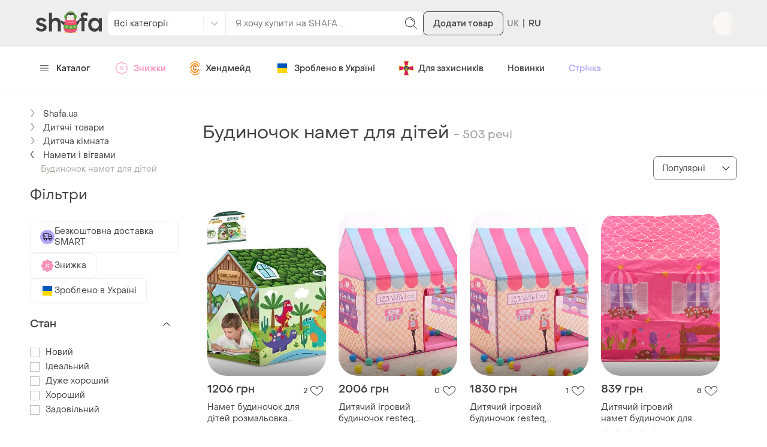

--- FILE ---
content_type: text/html; charset=utf-8
request_url: https://shafa.ua/uk/domik-palatka-dlya-detyay.xhtml
body_size: 66579
content:
<!DOCTYPE html>
<html lang="uk">
<head>
    <meta charset="utf-8"/>
    <title>Купити Будиночок намет для дітей — недорого в каталозі Намети і вігвами на Шафі | Київ та Україна
    </title>
    <meta http-equiv="X-UA-Compatible" content="IE=edge,chrome=1"/>
    <meta name="viewport" content="width=device-width, initial-scale=1.0, maximum-scale=1.0"/>
    
    
    

    
        
                <link
                    rel="alternate"
                    hreflang="ru"
                    href="https://shafa.ua/domik-palatka-dlya-detyay.xhtml"
                />
        
                <link
                    rel="alternate"
                    hreflang="uk"
                    href="https://shafa.ua/uk/domik-palatka-dlya-detyay.xhtml"
                />
        
            <link
                rel="alternate"
                hreflang="x-default"
                href="https://shafa.ua/uk/domik-palatka-dlya-detyay.xhtml"
            />
    

    
    <meta name="description" content="SHAFA ➤ Будиночок намет для дітей за вигідними цінами ✓ Середня ціна – 1580.0 грн ✓ Широкий асортимент товарів у категорії Намети і вігвами ✓ Знижки та розпродажі ✓  " />
    
        


    
        
        
            <link rel="canonical" href="https://shafa.ua/uk/domik-palatka-dlya-detyay.xhtml" />
    



<link rel="next" href="https://shafa.ua/uk/domik-palatka-dlya-detyay.xhtml?page=2" />
    
    <script type="application/ld+json">
    {
        "@context": "https://schema.org",
        "@graph": [
          {
              "@type": "ItemList",
              "url": "/uk/domik-palatka-dlya-detyay.xhtml",
              "name": "Купити Будиночок намет для дітей — недорого в каталозі Намети і вігвами на Шафі | Київ та Україна",
              "numberOfItems": "503",
              "itemListElement": [{"@type": "ListItem", "item": {"@type": "Product", "image": "https://image-thumbs.shafastatic.net/-402967591_310_430", "itemCondition": "https://schema.org/NewCondition", "name": "\u041d\u0430\u043c\u0435\u0442 \u0431\u0443\u0434\u0438\u043d\u043e\u0447\u043e\u043a \u0434\u043b\u044f \u0434\u0456\u0442\u0435\u0439 \u0440\u043e\u0437\u043c\u0430\u043b\u044c\u043e\u0432\u043a\u0430 \u0434\u0438\u043d\u043e\u0437\u0430\u0432\u0440\u0438", "offers": {"@type": "Offer", "availability": "https://schema.org/InStock", "price": "1206", "priceCurrency": "UAH"}, "url": "/uk/forkids/detskaya-komnata/palatki/172428663-palatka-domik-dlya-detyay-raskraska-dinozavry"}, "position": 1}, {"@type": "ListItem", "item": {"@type": "Product", "image": "https://image-thumbs.shafastatic.net/-704985064_310_430", "itemCondition": "https://schema.org/NewCondition", "name": "\u0414\u0438\u0442\u044f\u0447\u0438\u0439 \u0456\u0433\u0440\u043e\u0432\u0438\u0439 \u0431\u0443\u0434\u0438\u043d\u043e\u0447\u043e\u043a resteq, \u0432\u0435\u043b\u0438\u043a\u0438\u0439 \u043d\u0430\u043c\u0435\u0442 \u0434\u043b\u044f \u0434\u0456\u0442\u0435\u0439, 110\u044570\u0445100\u0441\u043c. \u0441\u043e\u043b\u043e\u0434\u043a\u0438\u0439 \u0431\u0443\u0434\u0438\u043d\u043e\u0447\u043e\u043a", "offers": {"@type": "Offer", "availability": "https://schema.org/InStock", "price": "2006", "priceCurrency": "UAH"}, "url": "/uk/forkids/detskaya-komnata/palatki/177482661-detskiy-igrovoy-domik-resteq-bolshaya-palatka-dlya-detyay"}, "position": 2}, {"@type": "ListItem", "item": {"@type": "Product", "image": "https://image-thumbs.shafastatic.net/-709763506_310_430", "itemCondition": "https://schema.org/NewCondition", "name": "\u0414\u0438\u0442\u044f\u0447\u0438\u0439 \u0456\u0433\u0440\u043e\u0432\u0438\u0439 \u0431\u0443\u0434\u0438\u043d\u043e\u0447\u043e\u043a resteq, \u0432\u0435\u043b\u0438\u043a\u0438\u0439 \u043d\u0430\u043c\u0435\u0442 \u0434\u043b\u044f \u0434\u0456\u0442\u0435\u0439, 110\u044570\u0445100\u0441\u043c. \u0441\u043e\u043b\u043e\u0434\u043a\u0438\u0439 \u0431\u0443\u0434\u0438\u043d\u043e\u0447\u043e\u043a", "offers": {"@type": "Offer", "availability": "https://schema.org/InStock", "price": "1830", "priceCurrency": "UAH"}, "url": "/uk/forkids/detskaya-komnata/palatki/177569960-detskiy-igrovoy-domik-resteq-bolshaya-palatka-dlya-detyay"}, "position": 3}, {"@type": "ListItem", "item": {"@type": "Product", "aggregateRating": {"@type": "AggregateRating", "bestRating": 5, "ratingCount": 1, "ratingValue": "5.0", "worstRating": 1}, "image": "https://image-thumbs.shafastatic.net/815497196_310_430", "itemCondition": "https://schema.org/NewCondition", "name": "\u0414\u0438\u0442\u044f\u0447\u0438\u0439 \u0456\u0433\u0440\u043e\u0432\u0438\u0439 \u043d\u0430\u043c\u0435\u0442 \u0431\u0443\u0434\u0438\u043d\u043e\u0447\u043e\u043a \u0434\u043b\u044f \u043f\u0440\u0438\u043d\u0446\u0435\u0441\u0438 \u043d\u0430\u043c\u0435\u0442 \u0434\u043b\u044f \u0434\u0456\u0432\u0447\u0438\u043d\u043a\u0438 \u0431\u0443\u0434\u0438\u043d\u043e\u0447\u043e\u043a \u0434\u043b\u044f \u0434\u0456\u0442\u0435\u0439", "offers": {"@type": "Offer", "availability": "https://schema.org/InStock", "price": "839", "priceCurrency": "UAH"}, "url": "/uk/forkids/detskaya-komnata/palatki/99113394-detskaya-igrovaya-palatka-domik-dlya-princessy-palatka-dlya-devochki"}, "position": 4}, {"@type": "ListItem", "item": {"@type": "Product", "brand": {"@type": "Brand", "name": "Star Toys"}, "image": "https://image-thumbs.shafastatic.net/2237496370_310_430", "itemCondition": "https://schema.org/NewCondition", "name": "\u041d\u0430\u043c\u0435\u0442-\u0431\u0443\u0434\u0438\u043d\u043e\u0447\u043e\u043a \u0434\u043b\u044f \u0434\u0456\u0442\u0435\u0439 \u00ab\u043b\u044e\u0434\u0438\u043d\u0430-\u043f\u0430\u0432\u0443\u043a\u00bb 1021b-1 - \u043b\u0435\u0433\u043a\u0438\u0439 \u0441\u043a\u043b\u0430\u0434\u0430\u043d\u0438\u0439 \u0456\u0433\u0440\u043e\u0432\u0438\u0439 \u043d\u0430\u043c\u0435\u0442 \u0456\u0437 \u043a\u0430\u0440\u043a\u0430\u0441\u043e\u043c", "offers": {"@type": "Offer", "availability": "https://schema.org/InStock", "price": "773", "priceCurrency": "UAH"}, "url": "/uk/forkids/detskaya-komnata/palatki/195472266-palatka-domik-dlya-detyay-_chelovek-pauk_-1021b-1-_-lyogkaya"}, "position": 5}, {"@type": "ListItem", "item": {"@type": "Product", "image": "https://image-thumbs.shafastatic.net/-706080422_310_430", "itemCondition": "https://schema.org/NewCondition", "name": "\u0414\u0438\u0442\u044f\u0447\u0438\u0439 \u0456\u0433\u0440\u043e\u0432\u0438\u0439 \u0431\u0443\u0434\u0438\u043d\u043e\u0447\u043e\u043a oasis, \u0432\u0435\u043b\u0438\u043a\u0438\u0439 \u043d\u0430\u043c\u0435\u0442 \u0434\u043b\u044f \u0434\u0456\u0442\u0435\u0439, 110\u044570\u0445100\u0441\u043c. \u0441\u043e\u043b\u043e\u0434\u043a\u0438\u0439 \u0431\u0443\u0434\u0438\u043d\u043e\u0447\u043e\u043a |\u0448\u0432\u0438\u0434\u043a\u0430 \u0434\u043e\u0441\u0442\u0430\u0432\u043a\u0430|", "offers": {"@type": "Offer", "availability": "https://schema.org/InStock", "price": "2690", "priceCurrency": "UAH"}, "url": "/uk/forkids/detskaya-komnata/palatki/177502231-detskiy-igrovoy-domik-oasis-bolshaya-palatka-dlya-detyay"}, "position": 6}, {"@type": "ListItem", "item": {"@type": "Product", "image": "https://image-thumbs.shafastatic.net/1052789382_310_430", "itemCondition": "https://schema.org/NewCondition", "name": "\u0414\u0438\u0442\u044f\u0447\u0438\u0439 \u0456\u0433\u0440\u043e\u0432\u0438\u0439 \u043d\u0430\u043c\u0435\u0442 \u0431\u0443\u0434\u0438\u043d\u043e\u0447\u043e\u043a \u0441\u0438\u043d\u0456\u0439 \u0437\u0430\u043c\u043e\u043a \u0434\u043b\u044f \u0434\u0456\u0442\u0435\u0439 iso trade", "offers": {"@type": "Offer", "availability": "https://schema.org/InStock", "price": "500", "priceCurrency": "UAH"}, "url": "/uk/forkids/detskaya-komnata/palatki/122830017-detskaya-igrovaya-palatka-shater-domik-siniy-zamok-dlya-detyay-iso"}, "position": 7}, {"@type": "ListItem", "item": {"@type": "Product", "image": "https://image-thumbs.shafastatic.net/-775459467_310_430", "itemCondition": "https://schema.org/NewCondition", "name": "\u0414\u0438\u0442\u044f\u0447\u0438\u0439 \u0456\u0433\u0440\u043e\u0432\u0438\u0439 \u0431\u0443\u0434\u0438\u043d\u043e\u0447\u043e\u043a \ud83c\udf1fsoultone\ud83c\udf1f, \u0432\u0435\u043b\u0438\u043a\u0438\u0439 \u043d\u0430\u043c\u0435\u0442 \u0434\u043b\u044f \u0434\u0456\u0442\u0435\u0439, 110\u044570\u0445100\u0441\u043c. \u0441\u043e\u043b\u043e\u0434\u043a\u0438\u0439 \u0431\u0443\u0434\u0438\u043d\u043e\u0447\u043e\u043a|\u043a\u0440\u0430\u0449\u0430 \u0446\u0456\u043d\u0430|", "offers": {"@type": "Offer", "availability": "https://schema.org/InStock", "price": "1851", "priceCurrency": "UAH"}, "url": "/uk/forkids/detskaya-komnata/palatki/178429025-detskiy-igrovoy-domik-_soultone_-bolshaya-palatka-dlya-detyay"}, "position": 8}, {"@type": "ListItem", "item": {"@type": "Product", "image": "https://image-thumbs.shafastatic.net/-750813763_310_430", "itemCondition": "https://schema.org/NewCondition", "name": "\u0414\u0438\u0442\u044f\u0447\u0438\u0439 \u0456\u0433\u0440\u043e\u0432\u0438\u0439 \u0431\u0443\u0434\u0438\u043d\u043e\u0447\u043e\u043a  \ud83c\udf81bigbox\ud83c\udf81, \u0432\u0435\u043b\u0438\u043a\u0438\u0439 \u043d\u0430\u043c\u0435\u0442 \u0434\u043b\u044f \u0434\u0456\u0442\u0435\u0439, 110\u044570\u0445100\u0441\u043c. \u0441\u043e\u043b\u043e\u0434\u043a\u0438\u0439 \u0431\u0443\u0434\u0438\u043d\u043e\u0447\u043e\u043a|\u0432\u0438\u0433\u0456\u0434\u043d\u0430 \u0446\u0456\u043d\u0430|", "offers": {"@type": "Offer", "availability": "https://schema.org/InStock", "price": "1957", "priceCurrency": "UAH"}, "url": "/uk/forkids/detskaya-komnata/palatki/178036930-detskiy-igrovoy-domik-_bigbox_-bolshaya-palatka-dlya-detyay"}, "position": 9}, {"@type": "ListItem", "item": {"@type": "Product", "image": "https://image-thumbs.shafastatic.net/-774851424_310_430", "itemCondition": "https://schema.org/NewCondition", "name": "\u0414\u0438\u0442\u044f\u0447\u0438\u0439 \u0456\u0433\u0440\u043e\u0432\u0438\u0439 \u0431\u0443\u0434\u0438\u043d\u043e\u0447\u043e\u043a \ud83c\udf0fomnistore\ud83c\udf0f, \u0432\u0435\u043b\u0438\u043a\u0438\u0439 \u043d\u0430\u043c\u0435\u0442 \u0434\u043b\u044f \u0434\u0456\u0442\u0435\u0439, 110\u044570\u0445100\u0441\u043c. \u0441\u043e\u043b\u043e\u0434\u043a\u0438\u0439 \u0431\u0443\u0434\u0438\u043d\u043e\u0447\u043e\u043a|\u0432\u0438\u0433\u0456\u0434\u043d\u0430 \u0446\u0456\u043d\u0430|", "offers": {"@type": "Offer", "availability": "https://schema.org/InStock", "price": "1644", "priceCurrency": "UAH"}, "url": "/uk/forkids/detskaya-komnata/palatki/178409457-detskiy-igrovoy-domik-_omnistore_-bolshaya-palatka-dlya-detyay"}, "position": 10}, {"@type": "ListItem", "item": {"@type": "Product", "image": "https://image-thumbs.shafastatic.net/-726747081_310_430", "itemCondition": "https://schema.org/NewCondition", "name": "\u0414\u0438\u0442\u044f\u0447\u0438\u0439 \u0456\u0433\u0440\u043e\u0432\u0438\u0439 \u0431\u0443\u0434\u0438\u043d\u043e\u0447\u043e\u043a \ud83c\udfeatotalbazaar\ud83c\udfea, \u0432\u0435\u043b\u0438\u043a\u0438\u0439 \u043d\u0430\u043c\u0435\u0442 \u0434\u043b\u044f \u0434\u0456\u0442\u0435\u0439, 110\u044570\u0445100\u0441\u043c. \u0441\u043e\u043b\u043e\u0434\u043a\u0438\u0439 \u0431\u0443\u0434\u0438\u043d\u043e\u0447\u043e\u043a|\u0448\u0432\u0438\u0434\u043a\u0430 \u0434\u043e\u0441\u0442\u0430\u0432\u043a\u0430|", "offers": {"@type": "Offer", "availability": "https://schema.org/InStock", "price": "1820", "priceCurrency": "UAH"}, "url": "/uk/forkids/detskaya-komnata/palatki/177765948-detskiy-igrovoy-domik-_totalbazaar_-bolshaya-palatka-dlya-detyay"}, "position": 11}, {"@type": "ListItem", "item": {"@type": "Product", "image": "https://image-thumbs.shafastatic.net/430603683_310_430", "itemCondition": "https://schema.org/NewCondition", "name": "\u0414\u0438\u0442\u044f\u0447\u0438\u0439 \u043d\u0430\u043c\u0435\u0442 lesko aj201908 princess pink \u0456\u0433\u0440\u043e\u0432\u0438\u0439 \u0431\u0443\u0434\u0438\u043d\u043e\u0447\u043e\u043a \u0434\u043b\u044f \u0434\u0456\u0442\u0435\u0439", "offers": {"@type": "Offer", "availability": "https://schema.org/InStock", "price": "2103", "priceCurrency": "UAH"}, "url": "/uk/forkids/detskaya-komnata/palatki/89092026-detskaya-palatka-lesko-aj201908-pink-princess-igrovoy-domik-dlya"}, "position": 12}, {"@type": "ListItem", "item": {"@type": "Product", "image": "https://image-thumbs.shafastatic.net/2245716493_310_430", "itemCondition": "https://schema.org/NewCondition", "name": "\u0414\u0438\u0442\u044f\u0447\u0438\u0439 \u0456\u0433\u0440\u043e\u0432\u0438\u0439 \u043d\u0430\u043c\u0435\u0442-\u0431\u0443\u0434\u0438\u043d\u043e\u0447\u043e\u043a \u0434\u043b\u044f \u0434\u0456\u0442\u0435\u0439, \u043f\u0430\u043b\u0430\u0442\u043a\u0430 \u0434\u043b\u044f \u0456\u0433\u043e\u0440 \u0443 \u043a\u0456\u043c\u043d\u0430\u0442\u0443 \u0442\u0430 \u043d\u0430 \u0432\u0443\u043b\u0438\u0446\u044e", "offers": {"@type": "Offer", "availability": "https://schema.org/InStock", "price": "756", "priceCurrency": "UAH", "priceSpecification": {"@type": "UnitPriceSpecification", "price": "890", "priceCurrency": "UAH", "priceType": "https://schema.org/ListPrice"}}, "url": "/uk/forkids/detskaya-komnata/palatki/197355670-detskaya-igrovaya-palatka-domik-dlya-detyay-palatka-dlya-igr-v"}, "position": 13}, {"@type": "ListItem", "item": {"@type": "Product", "image": "https://image-thumbs.shafastatic.net/2243635963_310_430", "itemCondition": "https://schema.org/NewCondition", "name": "\u0414\u0438\u0442\u044f\u0447\u0438\u0439 \u0456\u0433\u0440\u043e\u0432\u0438\u0439 \u043d\u0430\u043c\u0435\u0442-\u0431\u0443\u0434\u0438\u043d\u043e\u0447\u043e\u043a \u0434\u043b\u044f \u0434\u0456\u0442\u0435\u0439, \u043f\u0430\u043b\u0430\u0442\u043a\u0430 \u0434\u043b\u044f \u0456\u0433\u043e\u0440 \u0443 \u043a\u0456\u043c\u043d\u0430\u0442\u0443 \u0442\u0430 \u043d\u0430 \u0432\u0443\u043b\u0438\u0446\u044e", "offers": {"@type": "Offer", "availability": "https://schema.org/InStock", "price": "756", "priceCurrency": "UAH", "priceSpecification": {"@type": "UnitPriceSpecification", "price": "890", "priceCurrency": "UAH", "priceType": "https://schema.org/ListPrice"}}, "url": "/uk/forkids/detskaya-komnata/palatki/197018311-detskaya-igrovaya-palatka-domik-dlya-detyay-palatka-dlya-igr-v"}, "position": 14}, {"@type": "ListItem", "item": {"@type": "Product", "image": "https://image-thumbs.shafastatic.net/-763190871_310_430", "itemCondition": "https://schema.org/NewCondition", "name": "\u0414\u0438\u0442\u044f\u0447\u0438\u0439 \u0456\u0433\u0440\u043e\u0432\u0438\u0439 \u0431\u0443\u0434\u0438\u043d\u043e\u0447\u043e\u043a \ud83d\udecddi-live\ud83d\udecd, \u0432\u0435\u043b\u0438\u043a\u0438\u0439 \u043d\u0430\u043c\u0435\u0442 \u0434\u043b\u044f \u0434\u0456\u0442\u0435\u0439, 110\u044570\u0445100\u0441\u043c. \u0441\u043e\u043b\u043e\u0434\u043a\u0438\u0439 \u0431\u0443\u0434\u0438\u043d\u043e\u0447\u043e\u043a|\u0442\u043e\u043f \u0446\u0456\u043d\u0430|", "offers": {"@type": "Offer", "availability": "https://schema.org/InStock", "price": "1775", "priceCurrency": "UAH"}, "url": "/uk/forkids/detskaya-komnata/palatki/178201994-detskiy-igrovoy-domik-_di-live_-bolshaya-palatka-dlya-detyay"}, "position": 15}, {"@type": "ListItem", "item": {"@type": "Product", "image": "https://image-thumbs.shafastatic.net/431141138_310_430", "itemCondition": "https://schema.org/NewCondition", "name": "\u0414\u0438\u0442\u044f\u0447\u0438\u0439 \u0456\u0433\u0440\u043e\u0432\u0438\u0439 \u043d\u0430\u043c\u0435\u0442 littledove ajz-046 \u0440\u043e\u0436\u0435\u0432\u0438\u0439 \u0433\u043e\u0440\u043e\u0448\u043e\u043a \u0431\u0443\u0434\u0438\u043d\u043e\u0447\u043e\u043a \u0432\u0456\u0433\u0432\u0430\u043c \u0434\u043b\u044f \u0434\u0456\u0442\u0435\u0439", "offers": {"@type": "Offer", "availability": "https://schema.org/InStock", "price": "2704", "priceCurrency": "UAH"}, "url": "/uk/forkids/detskaya-komnata/palatki/89159832-detskaya-igrovaya-palatka-littledove-ajz-046-rozovyy-goroshek-domik"}, "position": 16}, {"@type": "ListItem", "item": {"@type": "Product", "image": "https://image-thumbs.shafastatic.net/1305860445_310_430", "itemCondition": "https://schema.org/NewCondition", "name": "\u0412\u0456\u0433\u0432\u0430\u043c cool camp 168\u0445105 \u0441\u043c \u043d\u0430\u043c\u0435\u0442 \u0432\u0456\u0433\u0432\u0430\u043c \u0432 \u0441\u0443\u043c\u0446\u0456 \u0442\u0435\u043c\u0430\u0442\u0438\u0447\u043d\u0438\u0439 \u043d\u0430\u043c\u0435\u0442\u043e\u0432\u0438\u0439 \u0431\u0443\u0434\u0438\u043d\u043e\u0447\u043e\u043a \u0434\u043b\u044f \u0434\u0456\u0442\u0435\u0439 \u0456\u0433\u0440\u043e\u0432\u0438\u0439 \u0432\u0456\u0433\u0432\u0430\u043c", "offers": {"@type": "Offer", "availability": "https://schema.org/InStock", "price": "950", "priceCurrency": "UAH"}, "url": "/uk/forkids/detskaya-komnata/palatki/132018351-palatka-vigvam-v-sumke"}, "position": 17}, {"@type": "ListItem", "item": {"@type": "Product", "image": "https://image-thumbs.shafastatic.net/-649730426_310_430", "itemCondition": "https://schema.org/NewCondition", "name": "\u0414\u0438\u0442\u044f\u0447\u0438\u0439 \u0456\u0433\u0440\u043e\u0432\u0438\u0439 \u043d\u0430\u043c\u0435\u0442 \u043f\u0440\u0438\u043d\u0446\u0435\u0441\u0430 \u0434\u0456\u0441\u043d\u0435\u044f 333\u0430-113 \u0456\u0433\u0440\u043e\u0432\u0438\u0439 \u0431\u0443\u0434\u0438\u043d\u043e\u0447\u043e\u043a \u0434\u043b\u044f \u0434\u0456\u0442\u0435\u0439 130\u0445112\u0445108 \u0441\u043c + \u043f\u043e\u0434\u0430\u0440\u0443\u043d\u043e\u043a", "offers": {"@type": "Offer", "availability": "https://schema.org/InStock", "price": "1176", "priceCurrency": "UAH"}, "url": "/uk/forkids/detskaya-komnata/palatki/176850960-detskaya-igrovaya-palatka-princessa-disneya-333a-113-igrovoy-domik"}, "position": 18}, {"@type": "ListItem", "item": {"@type": "Product", "image": "https://image-thumbs.shafastatic.net/-649789593_310_430", "itemCondition": "https://schema.org/NewCondition", "name": "\u0414\u0438\u0442\u044f\u0447\u0438\u0439 \u0456\u0433\u0440\u043e\u0432\u0438\u0439 \u043d\u0430\u043c\u0435\u0442 \u043f\u0440\u0438\u043d\u0446\u0435\u0441\u0430 \u0434\u0456\u0441\u043d\u0435\u044f 333\u0430-111 \u0456\u0433\u0440\u043e\u0432\u0438\u0439 \u0431\u0443\u0434\u0438\u043d\u043e\u0447\u043e\u043a \u0434\u043b\u044f \u0434\u0456\u0442\u0435\u0439 80\u044580\u044598 \u0441\u043c + \u043f\u043e\u0434\u0430\u0440\u0443\u043d\u043e\u043a", "offers": {"@type": "Offer", "availability": "https://schema.org/InStock", "price": "1111", "priceCurrency": "UAH"}, "url": "/uk/forkids/detskaya-komnata/palatki/176852029-detskaya-igrovaya-palatka-princessa-disneya-333a-111-igrovoy-domik"}, "position": 19}, {"@type": "ListItem", "item": {"@type": "Product", "image": "https://image-thumbs.shafastatic.net/-868736803_310_430", "itemCondition": "https://schema.org/NewCondition", "name": "Rest \u0456\u0433\u0440\u043e\u0432\u0438\u0439 \u043d\u0430\u043c\u0435\u0442 resteq. \u043d\u0430\u043c\u0435\u0442 \u0434\u043b\u044f \u0434\u0438\u0442\u044f\u0447\u043e\u0457 \u043a\u0456\u043c\u043d\u0430\u0442\u0438 \u0441\u043a\u043b\u0430\u0434\u043d\u0438\u0439 \u043d\u0430\u043c\u0435\u0442 \u0434\u043b\u044f \u0434\u0456\u0442\u0435\u0439. \u0456\u0433\u0440\u043e\u0432\u0438\u0439 \u0431\u0443\u0434\u0438\u043d\u043e\u0447\u043e\u043a. \u043d\u0430\u043c\u0435\u0442 \u0437\u0430\u043c\u043e\u043a", "offers": {"@type": "Offer", "availability": "https://schema.org/InStock", "price": "1149", "priceCurrency": "UAH"}, "url": "/uk/forkids/detskaya-komnata/palatki/179832270-rest-igroviy-namet-resteq-namet-dlya-dityachoyi-kimnati-skladniy"}, "position": 20}, {"@type": "ListItem", "item": {"@type": "Product", "image": "https://image-thumbs.shafastatic.net/-649912648_310_430", "itemCondition": "https://schema.org/NewCondition", "name": "\u0414\u0438\u0442\u044f\u0447\u0438\u0439 \u0456\u0433\u0440\u043e\u0432\u0438\u0439 \u043d\u0430\u043c\u0435\u0442 \u0432\u043e\u0434\u043d\u0438\u0439 \u0441\u0432\u0456\u0442 333\u0430-105 \u0456\u0433\u0440\u043e\u0432\u0438\u0439 \u0431\u0443\u0434\u0438\u043d\u043e\u0447\u043e\u043a \u0434\u043b\u044f \u0434\u0456\u0442\u0435\u0439 44\u044512\u044514 \u0441\u043c + \u043f\u043e\u0434\u0430\u0440\u0443\u043d\u043e\u043a", "offers": {"@type": "Offer", "availability": "https://schema.org/InStock", "price": "1045", "priceCurrency": "UAH"}, "url": "/uk/forkids/detskaya-komnata/palatki/176853689-detskaya-igrovaya-palatka-vodnyy-mir-333a-105-igrovoy-domik-dlya"}, "position": 21}, {"@type": "ListItem", "item": {"@type": "Product", "image": "https://image-thumbs.shafastatic.net/1934036964_310_430", "itemCondition": "https://schema.org/NewCondition", "name": "\u0406\u0433\u0440\u043e\u0432\u0438\u0439 \u043d\u0430\u043c\u0435\u0442 resteq. \u043d\u0430\u043c\u0435\u0442 \u0434\u043b\u044f \u0434\u0438\u0442\u044f\u0447\u043e\u0457 \u043a\u0456\u043c\u043d\u0430\u0442\u0438 \u0441\u043a\u043b\u0430\u0434\u043d\u0438\u0439 \u043d\u0430\u043c\u0435\u0442 \u0434\u043b\u044f \u0434\u0456\u0442\u0435\u0439. \u0456\u0433\u0440\u043e\u0432\u0438\u0439 \u0431\u0443\u0434\u0438\u043d\u043e\u0447\u043e\u043a. \u043d\u0430\u043c\u0435\u0442 \u0437\u0430\u043c\u043e\u043a", "offers": {"@type": "Offer", "availability": "https://schema.org/InStock", "price": "800", "priceCurrency": "UAH", "priceSpecification": {"@type": "UnitPriceSpecification", "price": "999", "priceCurrency": "UAH", "priceType": "https://schema.org/ListPrice"}}, "url": "/uk/forkids/detskaya-komnata/palatki/150537859-igrovaya-palatka-resteq-palatka-dlya-detskoy-komnaty-skladnaya"}, "position": 22}, {"@type": "ListItem", "item": {"@type": "Product", "image": "https://image-thumbs.shafastatic.net/-649544772_310_430", "itemCondition": "https://schema.org/NewCondition", "name": "\u0414\u0438\u0442\u044f\u0447\u0438\u0439 \u0456\u0433\u0440\u043e\u0432\u0438\u0439 \u043d\u0430\u043c\u0435\u0442 \u0444\u0435\u044f \u0444\u0440\u043e\u0437\u0435\u043d \u0445\u043e\u043b\u043e\u0434\u043d\u0435 \u0441\u0435\u0440\u0446\u0435 333\u0430-106 \u0456\u0433\u0440\u043e\u0432\u0438\u0439 \u0431\u0443\u0434\u0438\u043d\u043e\u0447\u043e\u043a \u0434\u043b\u044f \u0434\u0456\u0442\u0435\u0439 75\u044575\u044590 \u0441\u043c + \u043f\u043e\u0434\u0430\u0440\u0443\u043d\u043e\u043a", "offers": {"@type": "Offer", "availability": "https://schema.org/InStock", "price": "980", "priceCurrency": "UAH"}, "url": "/uk/forkids/detskaya-komnata/palatki/176848864-detskaya-igrovaya-palatka-feya-frozen-holodnoe-serdce-333a-106"}, "position": 23}, {"@type": "ListItem", "item": {"@type": "Product", "image": "https://image-thumbs.shafastatic.net/-649920940_310_430", "itemCondition": "https://schema.org/NewCondition", "name": "\u0414\u0438\u0442\u044f\u0447\u0438\u0439 \u0456\u0433\u0440\u043e\u0432\u0438\u0439 \u043d\u0430\u043c\u0435\u0442 \u0444\u0435\u044f \u0444\u0440\u043e\u0437\u0435\u043d \u0445\u043e\u043b\u043e\u0434\u043d\u0435 \u0441\u0435\u0440\u0446\u0435 333\u0430-109 \u0456\u0433\u0440\u043e\u0432\u0438\u0439 \u0431\u0443\u0434\u0438\u043d\u043e\u0447\u043e\u043a \u0434\u043b\u044f \u0434\u0456\u0442\u0435\u0439 130\u0445112\u0445108 \u0441\u043c + \u043f\u043e\u0434\u0430\u0440\u0443\u043d\u043e\u043a", "offers": {"@type": "Offer", "availability": "https://schema.org/InStock", "price": "1176", "priceCurrency": "UAH"}, "url": "/uk/forkids/detskaya-komnata/palatki/176853787-detskaya-igrovaya-palatka-feya-frozen-holodnoe-serdce-333a-109"}, "position": 24}, {"@type": "ListItem", "item": {"@type": "Product", "image": "https://image-thumbs.shafastatic.net/-649822618_310_430", "itemCondition": "https://schema.org/NewCondition", "name": "\u0414\u0438\u0442\u044f\u0447\u0438\u0439 \u0456\u0433\u0440\u043e\u0432\u0438\u0439 \u043d\u0430\u043c\u0435\u0442 \u0444\u0435\u044f \u0444\u0440\u043e\u0437\u0435\u043d \u0445\u043e\u043b\u043e\u0434\u043d\u0435 \u0441\u0435\u0440\u0446\u0435 333\u0430-107 \u0456\u0433\u0440\u043e\u0432\u0438\u0439 \u0431\u0443\u0434\u0438\u043d\u043e\u0447\u043e\u043a \u0434\u043b\u044f \u0434\u0456\u0442\u0435\u0439 80\u044580\u044598 \u0441\u043c + \u043f\u043e\u0434\u0430\u0440\u0443\u043d\u043e\u043a", "offers": {"@type": "Offer", "availability": "https://schema.org/InStock", "price": "1111", "priceCurrency": "UAH"}, "url": "/uk/forkids/detskaya-komnata/palatki/176852607-detskaya-igrovaya-palatka-feya-frozen-holodnoe-serdce-333a-107"}, "position": 25}, {"@type": "ListItem", "item": {"@type": "Product", "image": "https://image-thumbs.shafastatic.net/425742062_310_430", "itemCondition": "https://schema.org/NewCondition", "name": "\u0414\u0438\u0442\u044f\u0447\u0438\u0439 \u0456\u0433\u0440\u043e\u0432\u0438\u0439 \u0432\u0456\u0433\u0432\u0430\u043c littledove ajz-081 \u0432\u0456\u0437\u0435\u0440\u0443\u043d\u043a\u0438 \u0443\u0434\u0430\u0447\u0456 \u0431\u0443\u0434\u0438\u043d\u043e\u0447\u043e\u043a \u043d\u0430\u043c\u0435\u0442 \u0434\u043b\u044f \u0434\u0456\u0442\u0435\u0439", "offers": {"@type": "Offer", "availability": "https://schema.org/InStock", "price": "2943", "priceCurrency": "UAH"}, "url": "/uk/forkids/detskaya-komnata/palatki/88536705-detskiy-igrovoy-vigvam-littledove-ajz-081-uzory-udachi-domik-palatka"}, "position": 26}, {"@type": "ListItem", "item": {"@type": "Product", "image": "https://image-thumbs.shafastatic.net/425742330_310_430", "itemCondition": "https://schema.org/NewCondition", "name": "\u0414\u0438\u0442\u044f\u0447\u0430 \u0456\u0433\u0440\u043e\u0432\u0430 \u043d\u0430\u043c\u0435\u0442 littledove rt-1640 \u0435\u043b\u043e\u0447\u043a\u0438 \u0432\u0456\u0433\u0432\u0430\u043c \u0431\u0443\u0434\u0438\u043d\u043e\u0447\u043e\u043a \u0434\u043b\u044f \u0434\u0456\u0442\u0435\u0439", "offers": {"@type": "Offer", "availability": "https://schema.org/InStock", "price": "2918", "priceCurrency": "UAH"}, "url": "/uk/forkids/detskaya-komnata/palatki/88536745-detskaya-igrovaya-palatka-littledove-rt-1640-elochki-vigvam-domik"}, "position": 27}, {"@type": "ListItem", "item": {"@type": "Product", "image": "https://image-thumbs.shafastatic.net/1079918448_310_430", "itemCondition": "https://schema.org/NewCondition", "name": "\u0414\u0438\u0442\u044f\u0447\u0430 \u0456\u0433\u0440\u043e\u0432\u0430 \u043d\u0430\u043c\u0435\u0442 \u0442\u0435\u043d\u0442 \u0437\u0430\u043c\u043e\u043a \u0448\u0430\u0442\u0435\u0440 \u0431\u0443\u0434\u0438\u043d\u043e\u0447\u043e\u043a \u0434\u043b\u044f \u0434\u0456\u0442\u0435\u0439 kid`s tent 520", "offers": {"@type": "Offer", "availability": "https://schema.org/InStock", "price": "569", "priceCurrency": "UAH"}, "url": "/uk/forkids/detskaya-komnata/palatki/98432718-detskaya-igrovaya-palatka-tent-zamok-shatyor-domik-dlya-detyay-kids"}, "position": 28}, {"@type": "ListItem", "item": {"@type": "Product", "image": "https://image-thumbs.shafastatic.net/2170025291_310_430", "itemCondition": "https://schema.org/NewCondition", "name": "\u041d\u0430\u043c\u0435\u0442 \u0434\u0438\u0442\u044f\u0447\u0438\u0439 120\u044590\u044590 \u0456\u0433\u0440\u043e\u0432\u0430 \u0431\u0443\u0434\u0438\u043d\u043e\u0447\u043e\u043a \u0456\u0433\u0440\u0430\u0448\u043a\u043e\u0432\u0438\u0439 \u0431\u0443\u0434\u0438\u043d\u043e\u043a \u0434\u043b\u044f \u0434\u0456\u0442\u0435\u0439", "offers": {"@type": "Offer", "availability": "https://schema.org/InStock", "price": "530", "priceCurrency": "UAH"}, "url": "/uk/forkids/detskaya-komnata/palatki/184014101-palatka-detskaya-120h90h90-igrovaya-domik-igrushechnyy-dom-dlya"}, "position": 29}, {"@type": "ListItem", "item": {"@type": "Product", "image": "https://image-thumbs.shafastatic.net/425742356_310_430", "itemCondition": "https://schema.org/NewCondition", "name": "\u0414\u0438\u0442\u044f\u0447\u0438\u0439 \u0456\u0433\u0440\u043e\u0432\u0438\u0439 \u043d\u0430\u043c\u0435\u0442 littledove rt-1640 simple white \u0432\u0456\u0433\u0432\u0430\u043c \u0431\u0443\u0434\u0438\u043d\u043e\u0447\u043e\u043a \u0434\u043b\u044f \u0434\u0456\u0442\u0435\u0439", "offers": {"@type": "Offer", "availability": "https://schema.org/InStock", "price": "2918", "priceCurrency": "UAH"}, "url": "/uk/forkids/detskaya-komnata/palatki/88536748-detskaya-igrovaya-palatka-littledove-rt-1640-simple-white-vigvam"}, "position": 30}, {"@type": "ListItem", "item": {"@type": "Product", "image": "https://image-thumbs.shafastatic.net/425742415_310_430", "itemCondition": "https://schema.org/NewCondition", "name": "\u0414\u0438\u0442\u044f\u0447\u0430 \u0456\u0433\u0440\u043e\u0432\u0430 \u043d\u0430\u043c\u0435\u0442 littledove rt-1640 \u043b\u0456\u0441\u043e\u0432\u0456 \u0441\u043e\u0432\u0438 \u0432\u0456\u0433\u0432\u0430\u043c \u0431\u0443\u0434\u0438\u043d\u043e\u0447\u043e\u043a \u0434\u043b\u044f \u0434\u0456\u0442\u0435\u0439", "offers": {"@type": "Offer", "availability": "https://schema.org/InStock", "price": "2360", "priceCurrency": "UAH"}, "url": "/uk/forkids/detskaya-komnata/palatki/88536752-detskaya-igrovaya-palatka-littledove-rt-1640-lesnye-sovy-vigvam"}, "position": 31}, {"@type": "ListItem", "item": {"@type": "Product", "image": "https://image-thumbs.shafastatic.net/2246198060_310_430", "itemCondition": "https://schema.org/NewCondition", "name": "\u0414\u0438\u0442\u044f\u0447\u0438\u0439 \u0456\u0433\u0440\u043e\u0432\u0438\u0439 \u043d\u0430\u043c\u0435\u0442 \u0431\u0443\u0434\u0438\u043d\u043e\u0447\u043e\u043a 125\u00d7100\u00d7120 \u0441\u043c \u043d\u0430\u043c\u0435\u0442 \u0431\u0443\u0434\u0438\u043d\u043e\u0447\u043e\u043a \u0434\u043b\u044f \u0434\u0456\u0442\u0435\u0439 \u0431\u043b\u0430\u043a\u0438\u0442\u043d\u0438\u0439 hp-s-1ndbl", "offers": {"@type": "Offer", "availability": "https://schema.org/InStock", "price": "684", "priceCurrency": "UAH"}, "url": "/uk/forkids/detskaya-komnata/palatki/197448060-detskaya-igrovaya-palatka-domik-125_100_120-sm-palatka-domik-dlya"}, "position": 32}, {"@type": "ListItem", "item": {"@type": "Product", "image": "https://image-thumbs.shafastatic.net/2239925579_310_430", "itemCondition": "https://schema.org/NewCondition", "name": "\u0414\u0438\u0442\u044f\u0447\u0438\u0439 \u0456\u0433\u0440\u043e\u0432\u0438\u0439 \u043d\u0430\u043c\u0435\u0442 \u0431\u0443\u0434\u0438\u043d\u043e\u0447\u043e\u043a 125\u00d7100\u00d7120 \u0441\u043c \u043d\u0430\u043c\u0435\u0442 \u0431\u0443\u0434\u0438\u043d\u043e\u0447\u043e\u043a \u0434\u043b\u044f \u0434\u0456\u0442\u0435\u0439 \u0431\u043b\u0430\u043a\u0438\u0442\u043d\u0438\u0439 hp-s-1ndbl", "offers": {"@type": "Offer", "availability": "https://schema.org/InStock", "price": "684", "priceCurrency": "UAH"}, "url": "/uk/forkids/detskaya-komnata/palatki/196268527-detskaya-igrovaya-palatka-domik-125_100_120-sm-palatka-domik-dlya"}, "position": 33}, {"@type": "ListItem", "item": {"@type": "Product", "image": "https://image-thumbs.shafastatic.net/2146443225_310_430", "itemCondition": "https://schema.org/NewCondition", "name": "\u041d\u0430\u043c\u0435\u0442 \u0434\u0438\u0442\u044f\u0447\u0438\u0439, \u0431\u0443\u0434\u0438\u043d\u043e\u0447\u043e\u043a \u0434\u043b\u044f \u0434\u0456\u0442\u0435\u0439, \u0432\u0456\u0433\u0432\u0430\u043c,\u0432\u0438\u0447\u0430, spiderman, \u043b\u044e\u0434\u0438\u043d\u0430-\u043f\u0430\u0432\u0443\u043a", "offers": {"@type": "Offer", "availability": "https://schema.org/InStock", "price": "523", "priceCurrency": "UAH"}, "url": "/uk/forkids/detskaya-komnata/palatki/133444112-palatka-detskaya-domik-dlya-detyay-vigvam-shalash-spiderman-chelovek"}, "position": 34}, {"@type": "ListItem", "item": {"@type": "Product", "image": "https://image-thumbs.shafastatic.net/2240465817_310_430", "itemCondition": "https://schema.org/NewCondition", "name": "Ve \u0434\u0438\u0442\u044f\u0447\u0438\u0439 \u0456\u0433\u0440\u043e\u0432\u0438\u0439 \u043d\u0430\u043c\u0435\u0442 \u0431\u0443\u0434\u0438\u043d\u043e\u0447\u043e\u043a new version 125\u00d7100\u00d7120 \u0441\u043c \u0431\u043b\u0430\u043a\u0438\u0442\u043d\u0438\u0439 \u043d\u0430\u043c\u0435\u0442 \u0434\u043b\u044f \u0434\u0456\u0442\u0435\u0439 \u0434\u043b\u044f \u0456\u0433\u043e\u0440 \u0442\u0430 \u0432\u0456 n6w_ver", "offers": {"@type": "Offer", "availability": "https://schema.org/InStock", "price": "1016", "priceCurrency": "UAH"}, "url": "/uk/forkids/detskaya-komnata/palatki/196424386-ve-detskaya-igrovaya-palatka-domik-new-version-125_100_120-sm"}, "position": 35}, {"@type": "ListItem", "item": {"@type": "Product", "image": "https://image-thumbs.shafastatic.net/425619833_310_430", "itemCondition": "https://schema.org/NewCondition", "name": "\u0414\u0438\u0442\u044f\u0447\u0430 \u0456\u0433\u0440\u043e\u0432\u0430 \u043d\u0430\u043c\u0435\u0442 littledove rt-1640 \u0440\u043e\u0437\u043e\u0432\u043e-\u0431\u0456\u043b\u0430 \u0441\u043c\u0443\u0436\u043a\u0430 \u0432\u0456\u0433\u0432\u0430\u043c \u0431\u0443\u0434\u0438\u043d\u043e\u0447\u043e\u043a \u0434\u043b\u044f \u0434\u0456\u0442\u0435\u0439", "offers": {"@type": "Offer", "availability": "https://schema.org/InStock", "price": "2918", "priceCurrency": "UAH"}, "url": "/uk/forkids/detskaya-komnata/palatki/88519432-detskaya-igrovaya-palatka-littledove-rt-1640-rozovo-belaya-poloska"}, "position": 36}, {"@type": "ListItem", "item": {"@type": "Product", "image": "https://image-thumbs.shafastatic.net/2246199257_310_430", "itemCondition": "https://schema.org/NewCondition", "name": "\u0414\u0438\u0442\u044f\u0447\u0438\u0439 \u0456\u0433\u0440\u043e\u0432\u0438\u0439 \u043d\u0430\u043c\u0435\u0442 \u0431\u0443\u0434\u0438\u043d\u043e\u0447\u043e\u043a \u0434\u043b\u044f \u0434\u0456\u0432\u0447\u0430\u0442\u043e\u043a 125\u00d7100\u00d7120 \u0441\u043c \u043d\u0430\u043c\u0435\u0442 \u0431\u0443\u0434\u0438\u043d\u043e\u0447\u043e\u043a \u0434\u043b\u044f \u0434\u0456\u0442\u0435\u0439 \u0440\u043e\u0436\u0435\u0432\u0438\u0439 hp-s-1ndp", "offers": {"@type": "Offer", "availability": "https://schema.org/InStock", "price": "684", "priceCurrency": "UAH"}, "url": "/uk/forkids/detskaya-komnata/palatki/197448296-detskaya-igrovaya-palatka-domik-dlya-devochek-125_100_120-sm-palatka"}, "position": 37}, {"@type": "ListItem", "item": {"@type": "Product", "image": "https://image-thumbs.shafastatic.net/2239906707_310_430", "itemCondition": "https://schema.org/NewCondition", "name": "\u0414\u0438\u0442\u044f\u0447\u0438\u0439 \u0456\u0433\u0440\u043e\u0432\u0438\u0439 \u043d\u0430\u043c\u0435\u0442 \u0431\u0443\u0434\u0438\u043d\u043e\u0447\u043e\u043a \u0434\u043b\u044f \u0434\u0456\u0432\u0447\u0430\u0442\u043e\u043a 125\u00d7100\u00d7120 \u0441\u043c \u043d\u0430\u043c\u0435\u0442 \u0431\u0443\u0434\u0438\u043d\u043e\u0447\u043e\u043a \u0434\u043b\u044f \u0434\u0456\u0442\u0435\u0439 \u0440\u043e\u0436\u0435\u0432\u0438\u0439 hp-s-1ndp", "offers": {"@type": "Offer", "availability": "https://schema.org/InStock", "price": "684", "priceCurrency": "UAH"}, "url": "/uk/forkids/detskaya-komnata/palatki/196263770-detskaya-igrovaya-palatka-domik-dlya-devochek-125_100_120-sm-palatka"}, "position": 38}, {"@type": "ListItem", "item": {"@type": "Product", "image": "https://image-thumbs.shafastatic.net/2223337932_310_430", "itemCondition": "https://schema.org/NewCondition", "name": "\u0406\u0433\u0440\u043e\u0432\u0438\u0439 \u0431\u0443\u0434\u0438\u043d\u043e\u0447\u043e\u043a-\u043d\u0430\u043c\u0435\u0442 \u0434\u043b\u044f \u0434\u0456\u0442\u0435\u0439 luck house \u2014 \u043f\u0440\u043e\u0441\u0442\u043e\u0440\u0438\u0439 \u0431\u0443\u0434\u0438\u043d\u043e\u0447\u043e\u043a \u0434\u043b\u044f \u0432\u0435\u0441\u0435\u043b\u0438\u0445 \u0456\u0433\u043e\u0440 \u0443\u0434\u043e\u043c\u0430 \u0442\u0430 \u043d\u0430 \u043f\u0440\u0438\u0440\u043e\u0434\u0456", "offers": {"@type": "Offer", "availability": "https://schema.org/InStock", "price": "1506", "priceCurrency": "UAH"}, "url": "/uk/forkids/detskaya-komnata/palatki/192801838-igrovoy-domik-palatka-dlya-detyay-luck-house-_-prostornyy-domik-dlya"}, "position": 39}, {"@type": "ListItem", "item": {"@type": "Product", "image": "https://image-thumbs.shafastatic.net/536172698_310_430", "itemCondition": "https://schema.org/NewCondition", "name": "\u0414\u0438\u0442\u044f\u0447\u0438\u0439 \u0456\u0433\u0440\u043e\u0432\u0438\u0439 \u043d\u0430\u043c\u0435\u0442 \u043f\u0456\u0440\u0430\u043c\u0456\u0434\u0430 \u0442\u0435\u043d\u0442 \u0441\u0435\u043a\u0440\u0435\u0442\u0438 \u043a\u043e\u0441\u043c\u043e\u0441\u0443 \u0431\u0443\u0434\u0438\u043d\u043e\u0447\u043e\u043a \u0434\u043b\u044f \u0434\u0456\u0442\u0435\u0439", "offers": {"@type": "Offer", "availability": "https://schema.org/InStock", "price": "809", "priceCurrency": "UAH"}, "url": "/uk/forkids/detskaya-komnata/palatki/99270959-detskaya-igrovaya-palatka-piramida-tent-sekrety-kosmosa-domik-dlya"}, "position": 40}, {"@type": "ListItem", "item": {"@type": "Product", "image": "https://image-thumbs.shafastatic.net/425589192_310_430", "itemCondition": "https://schema.org/NewCondition", "name": "\u0414\u0438\u0442\u044f\u0447\u0438\u0439 \u0456\u0433\u0440\u043e\u0432\u0438\u0439 \u043d\u0430\u043c\u0435\u0442 littledove rt-14 pink stars \u0432\u0456\u0433\u0432\u0430\u043c \u0431\u0443\u0434\u0438\u043d\u043e\u0447\u043e\u043a \u0434\u043b\u044f \u0434\u0456\u0442\u0435\u0439", "offers": {"@type": "Offer", "availability": "https://schema.org/InStock", "price": "3050", "priceCurrency": "UAH"}, "url": "/uk/forkids/detskaya-komnata/palatki/88514180-detskaya-igrovaya-palatka-littledove-rt-14-pink-stars-vigvam-domik"}, "position": 41}, {"@type": "ListItem", "item": {"@type": "Product", "image": "https://image-thumbs.shafastatic.net/425620059_310_430", "itemCondition": "https://schema.org/NewCondition", "name": "\u0414\u0438\u0442\u044f\u0447\u0438\u0439 \u0456\u0433\u0440\u043e\u0432\u0438\u0439 \u043d\u0430\u043c\u0435\u0442 littledove rt-14 mint stars \u0432\u0456\u0433\u0432\u0430\u043c \u0431\u0443\u0434\u0438\u043d\u043e\u0447\u043e\u043a \u0434\u043b\u044f \u0434\u0456\u0442\u0435\u0439", "offers": {"@type": "Offer", "availability": "https://schema.org/InStock", "price": "3050", "priceCurrency": "UAH"}, "url": "/uk/forkids/detskaya-komnata/palatki/88519456-detskaya-igrovaya-palatka-littledove-rt-14-mint-stars-vigvam-domik"}, "position": 42}, {"@type": "ListItem", "item": {"@type": "Product", "image": "https://image-thumbs.shafastatic.net/2236094600_310_430", "itemCondition": "https://schema.org/NewCondition", "name": "\u041a\u0430\u0437\u043a\u043e\u0432\u0438\u0439 \u043d\u0430\u043c\u0435\u0442 \u0434\u043b\u044f \u0434\u0456\u0442\u0435\u0439 \u00ab\u0441\u0438\u043d\u0456\u0439 \u0437\u0430\u043c\u043e\u043a\u00bb iso trade \u2014 \u0456\u0433\u0440\u043e\u0432\u0438\u0439 \u0431\u0443\u0434\u0438\u043d\u043e\u0447\u043e\u043a \u0434\u043b\u044f \u043f\u0440\u0438\u043d\u0446\u0456\u0432 \u0456 \u043f\u0440\u0438\u043d\u0446\u0435\u0441", "offers": {"@type": "Offer", "availability": "https://schema.org/InStock", "price": "528", "priceCurrency": "UAH"}, "url": "/uk/forkids/detskaya-komnata/palatki/195097111-skazochnaya-palatka-dlya-detyay-_siniy-zamok_-iso-trade-_-igrovoy"}, "position": 43}, {"@type": "ListItem", "item": {"@type": "Product", "image": "https://image-thumbs.shafastatic.net/2242694956_310_430", "itemCondition": "https://schema.org/NewCondition", "name": "\u042f\u0441\u043a\u0440\u0430\u0432\u0438\u0439 \u0434\u0438\u0442\u044f\u0447\u0438\u0439 \u0431\u0443\u0434\u0438\u043d\u043e\u0447\u043e\u043a-\u043d\u0430\u043c\u0435\u0442 luck house \u0434\u043b\u044f \u0433\u0440\u0438, \u0440\u043e\u0437\u0432\u0438\u0442\u043a\u0443 \u0442\u0430 \u0432\u0456\u0434\u043f\u043e\u0447\u0438\u043d\u043a\u0443 \u0434\u0456\u0442\u0435\u0439 \u0432\u0456\u0434 3 \u0440\u043e\u043a\u0456\u0432", "offers": {"@type": "Offer", "availability": "https://schema.org/InStock", "price": "1505", "priceCurrency": "UAH"}, "url": "/uk/forkids/detskaya-komnata/palatki/196844597-yarkiy-detskiy-domik-palatka-luck-house-dlya-igry-razvitiya-i-otdyha"}, "position": 44}, {"@type": "ListItem", "item": {"@type": "Product", "brand": {"@type": "Brand", "name": "Intex"}, "image": "https://image-thumbs.shafastatic.net/2242642061_310_430", "itemCondition": "https://schema.org/NewCondition", "name": "\u0406\u0433\u0440\u043e\u0432\u0438\u0439 \u0431\u0443\u0434\u0438\u043d\u043e\u0447\u043e\u043a \u043d\u0430\u043c\u0435\u0442 \u0434\u043b\u044f \u0434\u0456\u0442\u0435\u0439 intex \u0437\u0430\u043c\u043e\u043a 107 \u0445 95 \u0445 75 \u0441\u043c", "offers": {"@type": "Offer", "availability": "https://schema.org/InStock", "price": "1370", "priceCurrency": "UAH"}, "url": "/uk/forkids/detskaya-komnata/palatki/196826968-igrovoy-domik-palatka-dlya-detyay-intex-_zamok_-107-h-95-h-75-sm"}, "position": 45}, {"@type": "ListItem", "item": {"@type": "Product", "image": "https://image-thumbs.shafastatic.net/1408507670_310_430", "itemCondition": "https://schema.org/NewCondition", "name": "\u0412\u0456\u0433\u0432\u0430\u043c ,\u043f\u0430\u043b\u0430\u0442\u043a\u0430 \u0441\u0430\u043b\u0430\u0442\u043e\u0432\u0456 \u0441\u043e\u0432\u0443\u0448\u043a\u0438 ,\u0432\u0456\u0433\u0432\u0430\u043c \u0434\u043b\u044f \u0434\u0456\u0432\u0447\u0438\u043d\u043a\u0438, \u0432\u0456\u0433\u0432\u0430\u043c \u0434\u043b\u044f \u0445\u043b\u043e\u043f\u0447\u0438\u043a\u0430, \u0434\u0438\u0442\u044f\u0447\u0438\u0439 \u0432\u0456\u0433\u0432\u0430\u043c.", "offers": {"@type": "Offer", "availability": "https://schema.org/InStock", "price": "1220", "priceCurrency": "UAH"}, "url": "/uk/forkids/detskaya-komnata/palatki/137509903-domik-vigvam-salatovye-sovy-detskaya-palatka-dlya-detyay"}, "position": 46}, {"@type": "ListItem", "item": {"@type": "Product", "image": "https://image-thumbs.shafastatic.net/2004933930_310_430", "itemCondition": "https://schema.org/NewCondition", "name": "\u041d\u0430\u043c\u0435\u0442-\u0431\u0443\u0434\u0438\u043d\u043e\u0447\u043e\u043a \u0437 \u0442\u0443\u043d\u0435\u043b\u0435\u043c \u0434\u043b\u044f \u0434\u0456\u0442\u0435\u0439, \u044f\u0441\u043a\u0440\u0430\u0432\u0438\u0439 \u0432\u0435\u043b\u0438\u043a\u0438\u0439 \u0434\u0438\u0442\u044f\u0447\u0438\u0439 \u043d\u0430\u043c\u0435\u0442 \u0440.225*70*90\u0441\u043c", "offers": {"@type": "Offer", "availability": "https://schema.org/InStock", "price": "1199", "priceCurrency": "UAH"}, "url": "/uk/forkids/detskaya-komnata/palatki/152873559-palatka-domik-s-tonnelem-dlya-detok-yarkaya-bolshaya-detskaya"}, "position": 47}, {"@type": "ListItem", "item": {"@type": "Product", "image": "https://image-thumbs.shafastatic.net/-150627219_310_430", "itemCondition": "https://schema.org/NewCondition", "name": "\u041f\u0430\u043b\u0430\u0442\u043a\u0430 \u0432\u0456\u0433\u0432\u0430\u043c\u0438 \u0434\u0438\u0442\u044f\u0447\u0438\u0439 \u0437 \u0432\u0435\u043b\u0438\u043a\u0438\u043c\u0438 \u043f\u0456\u0440\u0027\u0457\u043d\u0430\u043c\u0438, \u0456\u043d\u0434\u0438\u0432\u0456\u0434\u0443\u0430\u043b\u044c\u043d\u0438\u0439 \u043d\u0430\u0431\u043e\u0440, \u043f\u0456\u0434\u0432\u0456\u0441\u043a\u0430 \u0442\u0430 \u043f\u0440\u0430\u043f\u043e\u0440\u0446\u0456 \u0432 \u043f\u043e\u0434\u0430\u0440\u0443\u043d\u043e\u043a", "offers": {"@type": "Offer", "availability": "https://schema.org/InStock", "price": "2749", "priceCurrency": "UAH"}, "url": "/uk/forkids/detskaya-komnata/palatki/163939659-palatka-vigvam-detskiy-c-bolshimi-peryami-individualnyy-nabor"}, "position": 48}]
          }
        ]
    }
</script>
<script type="application/ld+json">
    {
        "@context": "https://schema.org",
        "@graph": [
            {
                "@type": "CollectionPage",
                "url": "/uk/domik-palatka-dlya-detyay.xhtml",
                "name": "Купити Будиночок намет для дітей — недорого в каталозі Намети і вігвами на Шафі | Київ та Україна",
                "description": "SHAFA ➤ Будиночок намет для дітей за вигідними цінами ✓ Середня ціна – 1580.0 грн ✓ Широкий асортимент товарів у категорії Намети і вігвами ✓ Знижки та розпродажі ✓ ",
                "mainEntity": {
                    "@type": "ItemList",
                    "itemListElement": [{"@type": "ListItem", "image": "https://image-thumbs.shafastatic.net/-402967591_310_430", "name": "\u041d\u0430\u043c\u0435\u0442 \u0431\u0443\u0434\u0438\u043d\u043e\u0447\u043e\u043a \u0434\u043b\u044f \u0434\u0456\u0442\u0435\u0439 \u0440\u043e\u0437\u043c\u0430\u043b\u044c\u043e\u0432\u043a\u0430 \u0434\u0438\u043d\u043e\u0437\u0430\u0432\u0440\u0438", "position": 1, "url": "/uk/forkids/detskaya-komnata/palatki/172428663-palatka-domik-dlya-detyay-raskraska-dinozavry"}, {"@type": "ListItem", "image": "https://image-thumbs.shafastatic.net/-704985064_310_430", "name": "\u0414\u0438\u0442\u044f\u0447\u0438\u0439 \u0456\u0433\u0440\u043e\u0432\u0438\u0439 \u0431\u0443\u0434\u0438\u043d\u043e\u0447\u043e\u043a resteq, \u0432\u0435\u043b\u0438\u043a\u0438\u0439 \u043d\u0430\u043c\u0435\u0442 \u0434\u043b\u044f \u0434\u0456\u0442\u0435\u0439, 110\u044570\u0445100\u0441\u043c. \u0441\u043e\u043b\u043e\u0434\u043a\u0438\u0439 \u0431\u0443\u0434\u0438\u043d\u043e\u0447\u043e\u043a", "position": 2, "url": "/uk/forkids/detskaya-komnata/palatki/177482661-detskiy-igrovoy-domik-resteq-bolshaya-palatka-dlya-detyay"}, {"@type": "ListItem", "image": "https://image-thumbs.shafastatic.net/-709763506_310_430", "name": "\u0414\u0438\u0442\u044f\u0447\u0438\u0439 \u0456\u0433\u0440\u043e\u0432\u0438\u0439 \u0431\u0443\u0434\u0438\u043d\u043e\u0447\u043e\u043a resteq, \u0432\u0435\u043b\u0438\u043a\u0438\u0439 \u043d\u0430\u043c\u0435\u0442 \u0434\u043b\u044f \u0434\u0456\u0442\u0435\u0439, 110\u044570\u0445100\u0441\u043c. \u0441\u043e\u043b\u043e\u0434\u043a\u0438\u0439 \u0431\u0443\u0434\u0438\u043d\u043e\u0447\u043e\u043a", "position": 3, "url": "/uk/forkids/detskaya-komnata/palatki/177569960-detskiy-igrovoy-domik-resteq-bolshaya-palatka-dlya-detyay"}, {"@type": "ListItem", "image": "https://image-thumbs.shafastatic.net/815497196_310_430", "name": "\u0414\u0438\u0442\u044f\u0447\u0438\u0439 \u0456\u0433\u0440\u043e\u0432\u0438\u0439 \u043d\u0430\u043c\u0435\u0442 \u0431\u0443\u0434\u0438\u043d\u043e\u0447\u043e\u043a \u0434\u043b\u044f \u043f\u0440\u0438\u043d\u0446\u0435\u0441\u0438 \u043d\u0430\u043c\u0435\u0442 \u0434\u043b\u044f \u0434\u0456\u0432\u0447\u0438\u043d\u043a\u0438 \u0431\u0443\u0434\u0438\u043d\u043e\u0447\u043e\u043a \u0434\u043b\u044f \u0434\u0456\u0442\u0435\u0439", "position": 4, "url": "/uk/forkids/detskaya-komnata/palatki/99113394-detskaya-igrovaya-palatka-domik-dlya-princessy-palatka-dlya-devochki"}, {"@type": "ListItem", "image": "https://image-thumbs.shafastatic.net/2237496370_310_430", "name": "\u041d\u0430\u043c\u0435\u0442-\u0431\u0443\u0434\u0438\u043d\u043e\u0447\u043e\u043a \u0434\u043b\u044f \u0434\u0456\u0442\u0435\u0439 \u00ab\u043b\u044e\u0434\u0438\u043d\u0430-\u043f\u0430\u0432\u0443\u043a\u00bb 1021b-1 - \u043b\u0435\u0433\u043a\u0438\u0439 \u0441\u043a\u043b\u0430\u0434\u0430\u043d\u0438\u0439 \u0456\u0433\u0440\u043e\u0432\u0438\u0439 \u043d\u0430\u043c\u0435\u0442 \u0456\u0437 \u043a\u0430\u0440\u043a\u0430\u0441\u043e\u043c", "position": 5, "url": "/uk/forkids/detskaya-komnata/palatki/195472266-palatka-domik-dlya-detyay-_chelovek-pauk_-1021b-1-_-lyogkaya"}, {"@type": "ListItem", "image": "https://image-thumbs.shafastatic.net/-706080422_310_430", "name": "\u0414\u0438\u0442\u044f\u0447\u0438\u0439 \u0456\u0433\u0440\u043e\u0432\u0438\u0439 \u0431\u0443\u0434\u0438\u043d\u043e\u0447\u043e\u043a oasis, \u0432\u0435\u043b\u0438\u043a\u0438\u0439 \u043d\u0430\u043c\u0435\u0442 \u0434\u043b\u044f \u0434\u0456\u0442\u0435\u0439, 110\u044570\u0445100\u0441\u043c. \u0441\u043e\u043b\u043e\u0434\u043a\u0438\u0439 \u0431\u0443\u0434\u0438\u043d\u043e\u0447\u043e\u043a |\u0448\u0432\u0438\u0434\u043a\u0430 \u0434\u043e\u0441\u0442\u0430\u0432\u043a\u0430|", "position": 6, "url": "/uk/forkids/detskaya-komnata/palatki/177502231-detskiy-igrovoy-domik-oasis-bolshaya-palatka-dlya-detyay"}, {"@type": "ListItem", "image": "https://image-thumbs.shafastatic.net/1052789382_310_430", "name": "\u0414\u0438\u0442\u044f\u0447\u0438\u0439 \u0456\u0433\u0440\u043e\u0432\u0438\u0439 \u043d\u0430\u043c\u0435\u0442 \u0431\u0443\u0434\u0438\u043d\u043e\u0447\u043e\u043a \u0441\u0438\u043d\u0456\u0439 \u0437\u0430\u043c\u043e\u043a \u0434\u043b\u044f \u0434\u0456\u0442\u0435\u0439 iso trade", "position": 7, "url": "/uk/forkids/detskaya-komnata/palatki/122830017-detskaya-igrovaya-palatka-shater-domik-siniy-zamok-dlya-detyay-iso"}, {"@type": "ListItem", "image": "https://image-thumbs.shafastatic.net/-775459467_310_430", "name": "\u0414\u0438\u0442\u044f\u0447\u0438\u0439 \u0456\u0433\u0440\u043e\u0432\u0438\u0439 \u0431\u0443\u0434\u0438\u043d\u043e\u0447\u043e\u043a \ud83c\udf1fsoultone\ud83c\udf1f, \u0432\u0435\u043b\u0438\u043a\u0438\u0439 \u043d\u0430\u043c\u0435\u0442 \u0434\u043b\u044f \u0434\u0456\u0442\u0435\u0439, 110\u044570\u0445100\u0441\u043c. \u0441\u043e\u043b\u043e\u0434\u043a\u0438\u0439 \u0431\u0443\u0434\u0438\u043d\u043e\u0447\u043e\u043a|\u043a\u0440\u0430\u0449\u0430 \u0446\u0456\u043d\u0430|", "position": 8, "url": "/uk/forkids/detskaya-komnata/palatki/178429025-detskiy-igrovoy-domik-_soultone_-bolshaya-palatka-dlya-detyay"}, {"@type": "ListItem", "image": "https://image-thumbs.shafastatic.net/-750813763_310_430", "name": "\u0414\u0438\u0442\u044f\u0447\u0438\u0439 \u0456\u0433\u0440\u043e\u0432\u0438\u0439 \u0431\u0443\u0434\u0438\u043d\u043e\u0447\u043e\u043a  \ud83c\udf81bigbox\ud83c\udf81, \u0432\u0435\u043b\u0438\u043a\u0438\u0439 \u043d\u0430\u043c\u0435\u0442 \u0434\u043b\u044f \u0434\u0456\u0442\u0435\u0439, 110\u044570\u0445100\u0441\u043c. \u0441\u043e\u043b\u043e\u0434\u043a\u0438\u0439 \u0431\u0443\u0434\u0438\u043d\u043e\u0447\u043e\u043a|\u0432\u0438\u0433\u0456\u0434\u043d\u0430 \u0446\u0456\u043d\u0430|", "position": 9, "url": "/uk/forkids/detskaya-komnata/palatki/178036930-detskiy-igrovoy-domik-_bigbox_-bolshaya-palatka-dlya-detyay"}, {"@type": "ListItem", "image": "https://image-thumbs.shafastatic.net/-774851424_310_430", "name": "\u0414\u0438\u0442\u044f\u0447\u0438\u0439 \u0456\u0433\u0440\u043e\u0432\u0438\u0439 \u0431\u0443\u0434\u0438\u043d\u043e\u0447\u043e\u043a \ud83c\udf0fomnistore\ud83c\udf0f, \u0432\u0435\u043b\u0438\u043a\u0438\u0439 \u043d\u0430\u043c\u0435\u0442 \u0434\u043b\u044f \u0434\u0456\u0442\u0435\u0439, 110\u044570\u0445100\u0441\u043c. \u0441\u043e\u043b\u043e\u0434\u043a\u0438\u0439 \u0431\u0443\u0434\u0438\u043d\u043e\u0447\u043e\u043a|\u0432\u0438\u0433\u0456\u0434\u043d\u0430 \u0446\u0456\u043d\u0430|", "position": 10, "url": "/uk/forkids/detskaya-komnata/palatki/178409457-detskiy-igrovoy-domik-_omnistore_-bolshaya-palatka-dlya-detyay"}, {"@type": "ListItem", "image": "https://image-thumbs.shafastatic.net/-726747081_310_430", "name": "\u0414\u0438\u0442\u044f\u0447\u0438\u0439 \u0456\u0433\u0440\u043e\u0432\u0438\u0439 \u0431\u0443\u0434\u0438\u043d\u043e\u0447\u043e\u043a \ud83c\udfeatotalbazaar\ud83c\udfea, \u0432\u0435\u043b\u0438\u043a\u0438\u0439 \u043d\u0430\u043c\u0435\u0442 \u0434\u043b\u044f \u0434\u0456\u0442\u0435\u0439, 110\u044570\u0445100\u0441\u043c. \u0441\u043e\u043b\u043e\u0434\u043a\u0438\u0439 \u0431\u0443\u0434\u0438\u043d\u043e\u0447\u043e\u043a|\u0448\u0432\u0438\u0434\u043a\u0430 \u0434\u043e\u0441\u0442\u0430\u0432\u043a\u0430|", "position": 11, "url": "/uk/forkids/detskaya-komnata/palatki/177765948-detskiy-igrovoy-domik-_totalbazaar_-bolshaya-palatka-dlya-detyay"}, {"@type": "ListItem", "image": "https://image-thumbs.shafastatic.net/430603683_310_430", "name": "\u0414\u0438\u0442\u044f\u0447\u0438\u0439 \u043d\u0430\u043c\u0435\u0442 lesko aj201908 princess pink \u0456\u0433\u0440\u043e\u0432\u0438\u0439 \u0431\u0443\u0434\u0438\u043d\u043e\u0447\u043e\u043a \u0434\u043b\u044f \u0434\u0456\u0442\u0435\u0439", "position": 12, "url": "/uk/forkids/detskaya-komnata/palatki/89092026-detskaya-palatka-lesko-aj201908-pink-princess-igrovoy-domik-dlya"}, {"@type": "ListItem", "image": "https://image-thumbs.shafastatic.net/2245716493_310_430", "name": "\u0414\u0438\u0442\u044f\u0447\u0438\u0439 \u0456\u0433\u0440\u043e\u0432\u0438\u0439 \u043d\u0430\u043c\u0435\u0442-\u0431\u0443\u0434\u0438\u043d\u043e\u0447\u043e\u043a \u0434\u043b\u044f \u0434\u0456\u0442\u0435\u0439, \u043f\u0430\u043b\u0430\u0442\u043a\u0430 \u0434\u043b\u044f \u0456\u0433\u043e\u0440 \u0443 \u043a\u0456\u043c\u043d\u0430\u0442\u0443 \u0442\u0430 \u043d\u0430 \u0432\u0443\u043b\u0438\u0446\u044e", "position": 13, "url": "/uk/forkids/detskaya-komnata/palatki/197355670-detskaya-igrovaya-palatka-domik-dlya-detyay-palatka-dlya-igr-v"}, {"@type": "ListItem", "image": "https://image-thumbs.shafastatic.net/2243635963_310_430", "name": "\u0414\u0438\u0442\u044f\u0447\u0438\u0439 \u0456\u0433\u0440\u043e\u0432\u0438\u0439 \u043d\u0430\u043c\u0435\u0442-\u0431\u0443\u0434\u0438\u043d\u043e\u0447\u043e\u043a \u0434\u043b\u044f \u0434\u0456\u0442\u0435\u0439, \u043f\u0430\u043b\u0430\u0442\u043a\u0430 \u0434\u043b\u044f \u0456\u0433\u043e\u0440 \u0443 \u043a\u0456\u043c\u043d\u0430\u0442\u0443 \u0442\u0430 \u043d\u0430 \u0432\u0443\u043b\u0438\u0446\u044e", "position": 14, "url": "/uk/forkids/detskaya-komnata/palatki/197018311-detskaya-igrovaya-palatka-domik-dlya-detyay-palatka-dlya-igr-v"}, {"@type": "ListItem", "image": "https://image-thumbs.shafastatic.net/-763190871_310_430", "name": "\u0414\u0438\u0442\u044f\u0447\u0438\u0439 \u0456\u0433\u0440\u043e\u0432\u0438\u0439 \u0431\u0443\u0434\u0438\u043d\u043e\u0447\u043e\u043a \ud83d\udecddi-live\ud83d\udecd, \u0432\u0435\u043b\u0438\u043a\u0438\u0439 \u043d\u0430\u043c\u0435\u0442 \u0434\u043b\u044f \u0434\u0456\u0442\u0435\u0439, 110\u044570\u0445100\u0441\u043c. \u0441\u043e\u043b\u043e\u0434\u043a\u0438\u0439 \u0431\u0443\u0434\u0438\u043d\u043e\u0447\u043e\u043a|\u0442\u043e\u043f \u0446\u0456\u043d\u0430|", "position": 15, "url": "/uk/forkids/detskaya-komnata/palatki/178201994-detskiy-igrovoy-domik-_di-live_-bolshaya-palatka-dlya-detyay"}, {"@type": "ListItem", "image": "https://image-thumbs.shafastatic.net/431141138_310_430", "name": "\u0414\u0438\u0442\u044f\u0447\u0438\u0439 \u0456\u0433\u0440\u043e\u0432\u0438\u0439 \u043d\u0430\u043c\u0435\u0442 littledove ajz-046 \u0440\u043e\u0436\u0435\u0432\u0438\u0439 \u0433\u043e\u0440\u043e\u0448\u043e\u043a \u0431\u0443\u0434\u0438\u043d\u043e\u0447\u043e\u043a \u0432\u0456\u0433\u0432\u0430\u043c \u0434\u043b\u044f \u0434\u0456\u0442\u0435\u0439", "position": 16, "url": "/uk/forkids/detskaya-komnata/palatki/89159832-detskaya-igrovaya-palatka-littledove-ajz-046-rozovyy-goroshek-domik"}, {"@type": "ListItem", "image": "https://image-thumbs.shafastatic.net/1305860445_310_430", "name": "\u0412\u0456\u0433\u0432\u0430\u043c cool camp 168\u0445105 \u0441\u043c \u043d\u0430\u043c\u0435\u0442 \u0432\u0456\u0433\u0432\u0430\u043c \u0432 \u0441\u0443\u043c\u0446\u0456 \u0442\u0435\u043c\u0430\u0442\u0438\u0447\u043d\u0438\u0439 \u043d\u0430\u043c\u0435\u0442\u043e\u0432\u0438\u0439 \u0431\u0443\u0434\u0438\u043d\u043e\u0447\u043e\u043a \u0434\u043b\u044f \u0434\u0456\u0442\u0435\u0439 \u0456\u0433\u0440\u043e\u0432\u0438\u0439 \u0432\u0456\u0433\u0432\u0430\u043c", "position": 17, "url": "/uk/forkids/detskaya-komnata/palatki/132018351-palatka-vigvam-v-sumke"}, {"@type": "ListItem", "image": "https://image-thumbs.shafastatic.net/-649730426_310_430", "name": "\u0414\u0438\u0442\u044f\u0447\u0438\u0439 \u0456\u0433\u0440\u043e\u0432\u0438\u0439 \u043d\u0430\u043c\u0435\u0442 \u043f\u0440\u0438\u043d\u0446\u0435\u0441\u0430 \u0434\u0456\u0441\u043d\u0435\u044f 333\u0430-113 \u0456\u0433\u0440\u043e\u0432\u0438\u0439 \u0431\u0443\u0434\u0438\u043d\u043e\u0447\u043e\u043a \u0434\u043b\u044f \u0434\u0456\u0442\u0435\u0439 130\u0445112\u0445108 \u0441\u043c + \u043f\u043e\u0434\u0430\u0440\u0443\u043d\u043e\u043a", "position": 18, "url": "/uk/forkids/detskaya-komnata/palatki/176850960-detskaya-igrovaya-palatka-princessa-disneya-333a-113-igrovoy-domik"}, {"@type": "ListItem", "image": "https://image-thumbs.shafastatic.net/-649789593_310_430", "name": "\u0414\u0438\u0442\u044f\u0447\u0438\u0439 \u0456\u0433\u0440\u043e\u0432\u0438\u0439 \u043d\u0430\u043c\u0435\u0442 \u043f\u0440\u0438\u043d\u0446\u0435\u0441\u0430 \u0434\u0456\u0441\u043d\u0435\u044f 333\u0430-111 \u0456\u0433\u0440\u043e\u0432\u0438\u0439 \u0431\u0443\u0434\u0438\u043d\u043e\u0447\u043e\u043a \u0434\u043b\u044f \u0434\u0456\u0442\u0435\u0439 80\u044580\u044598 \u0441\u043c + \u043f\u043e\u0434\u0430\u0440\u0443\u043d\u043e\u043a", "position": 19, "url": "/uk/forkids/detskaya-komnata/palatki/176852029-detskaya-igrovaya-palatka-princessa-disneya-333a-111-igrovoy-domik"}, {"@type": "ListItem", "image": "https://image-thumbs.shafastatic.net/-868736803_310_430", "name": "Rest \u0456\u0433\u0440\u043e\u0432\u0438\u0439 \u043d\u0430\u043c\u0435\u0442 resteq. \u043d\u0430\u043c\u0435\u0442 \u0434\u043b\u044f \u0434\u0438\u0442\u044f\u0447\u043e\u0457 \u043a\u0456\u043c\u043d\u0430\u0442\u0438 \u0441\u043a\u043b\u0430\u0434\u043d\u0438\u0439 \u043d\u0430\u043c\u0435\u0442 \u0434\u043b\u044f \u0434\u0456\u0442\u0435\u0439. \u0456\u0433\u0440\u043e\u0432\u0438\u0439 \u0431\u0443\u0434\u0438\u043d\u043e\u0447\u043e\u043a. \u043d\u0430\u043c\u0435\u0442 \u0437\u0430\u043c\u043e\u043a", "position": 20, "url": "/uk/forkids/detskaya-komnata/palatki/179832270-rest-igroviy-namet-resteq-namet-dlya-dityachoyi-kimnati-skladniy"}, {"@type": "ListItem", "image": "https://image-thumbs.shafastatic.net/-649912648_310_430", "name": "\u0414\u0438\u0442\u044f\u0447\u0438\u0439 \u0456\u0433\u0440\u043e\u0432\u0438\u0439 \u043d\u0430\u043c\u0435\u0442 \u0432\u043e\u0434\u043d\u0438\u0439 \u0441\u0432\u0456\u0442 333\u0430-105 \u0456\u0433\u0440\u043e\u0432\u0438\u0439 \u0431\u0443\u0434\u0438\u043d\u043e\u0447\u043e\u043a \u0434\u043b\u044f \u0434\u0456\u0442\u0435\u0439 44\u044512\u044514 \u0441\u043c + \u043f\u043e\u0434\u0430\u0440\u0443\u043d\u043e\u043a", "position": 21, "url": "/uk/forkids/detskaya-komnata/palatki/176853689-detskaya-igrovaya-palatka-vodnyy-mir-333a-105-igrovoy-domik-dlya"}, {"@type": "ListItem", "image": "https://image-thumbs.shafastatic.net/1934036964_310_430", "name": "\u0406\u0433\u0440\u043e\u0432\u0438\u0439 \u043d\u0430\u043c\u0435\u0442 resteq. \u043d\u0430\u043c\u0435\u0442 \u0434\u043b\u044f \u0434\u0438\u0442\u044f\u0447\u043e\u0457 \u043a\u0456\u043c\u043d\u0430\u0442\u0438 \u0441\u043a\u043b\u0430\u0434\u043d\u0438\u0439 \u043d\u0430\u043c\u0435\u0442 \u0434\u043b\u044f \u0434\u0456\u0442\u0435\u0439. \u0456\u0433\u0440\u043e\u0432\u0438\u0439 \u0431\u0443\u0434\u0438\u043d\u043e\u0447\u043e\u043a. \u043d\u0430\u043c\u0435\u0442 \u0437\u0430\u043c\u043e\u043a", "position": 22, "url": "/uk/forkids/detskaya-komnata/palatki/150537859-igrovaya-palatka-resteq-palatka-dlya-detskoy-komnaty-skladnaya"}, {"@type": "ListItem", "image": "https://image-thumbs.shafastatic.net/-649544772_310_430", "name": "\u0414\u0438\u0442\u044f\u0447\u0438\u0439 \u0456\u0433\u0440\u043e\u0432\u0438\u0439 \u043d\u0430\u043c\u0435\u0442 \u0444\u0435\u044f \u0444\u0440\u043e\u0437\u0435\u043d \u0445\u043e\u043b\u043e\u0434\u043d\u0435 \u0441\u0435\u0440\u0446\u0435 333\u0430-106 \u0456\u0433\u0440\u043e\u0432\u0438\u0439 \u0431\u0443\u0434\u0438\u043d\u043e\u0447\u043e\u043a \u0434\u043b\u044f \u0434\u0456\u0442\u0435\u0439 75\u044575\u044590 \u0441\u043c + \u043f\u043e\u0434\u0430\u0440\u0443\u043d\u043e\u043a", "position": 23, "url": "/uk/forkids/detskaya-komnata/palatki/176848864-detskaya-igrovaya-palatka-feya-frozen-holodnoe-serdce-333a-106"}, {"@type": "ListItem", "image": "https://image-thumbs.shafastatic.net/-649920940_310_430", "name": "\u0414\u0438\u0442\u044f\u0447\u0438\u0439 \u0456\u0433\u0440\u043e\u0432\u0438\u0439 \u043d\u0430\u043c\u0435\u0442 \u0444\u0435\u044f \u0444\u0440\u043e\u0437\u0435\u043d \u0445\u043e\u043b\u043e\u0434\u043d\u0435 \u0441\u0435\u0440\u0446\u0435 333\u0430-109 \u0456\u0433\u0440\u043e\u0432\u0438\u0439 \u0431\u0443\u0434\u0438\u043d\u043e\u0447\u043e\u043a \u0434\u043b\u044f \u0434\u0456\u0442\u0435\u0439 130\u0445112\u0445108 \u0441\u043c + \u043f\u043e\u0434\u0430\u0440\u0443\u043d\u043e\u043a", "position": 24, "url": "/uk/forkids/detskaya-komnata/palatki/176853787-detskaya-igrovaya-palatka-feya-frozen-holodnoe-serdce-333a-109"}, {"@type": "ListItem", "image": "https://image-thumbs.shafastatic.net/-649822618_310_430", "name": "\u0414\u0438\u0442\u044f\u0447\u0438\u0439 \u0456\u0433\u0440\u043e\u0432\u0438\u0439 \u043d\u0430\u043c\u0435\u0442 \u0444\u0435\u044f \u0444\u0440\u043e\u0437\u0435\u043d \u0445\u043e\u043b\u043e\u0434\u043d\u0435 \u0441\u0435\u0440\u0446\u0435 333\u0430-107 \u0456\u0433\u0440\u043e\u0432\u0438\u0439 \u0431\u0443\u0434\u0438\u043d\u043e\u0447\u043e\u043a \u0434\u043b\u044f \u0434\u0456\u0442\u0435\u0439 80\u044580\u044598 \u0441\u043c + \u043f\u043e\u0434\u0430\u0440\u0443\u043d\u043e\u043a", "position": 25, "url": "/uk/forkids/detskaya-komnata/palatki/176852607-detskaya-igrovaya-palatka-feya-frozen-holodnoe-serdce-333a-107"}, {"@type": "ListItem", "image": "https://image-thumbs.shafastatic.net/425742062_310_430", "name": "\u0414\u0438\u0442\u044f\u0447\u0438\u0439 \u0456\u0433\u0440\u043e\u0432\u0438\u0439 \u0432\u0456\u0433\u0432\u0430\u043c littledove ajz-081 \u0432\u0456\u0437\u0435\u0440\u0443\u043d\u043a\u0438 \u0443\u0434\u0430\u0447\u0456 \u0431\u0443\u0434\u0438\u043d\u043e\u0447\u043e\u043a \u043d\u0430\u043c\u0435\u0442 \u0434\u043b\u044f \u0434\u0456\u0442\u0435\u0439", "position": 26, "url": "/uk/forkids/detskaya-komnata/palatki/88536705-detskiy-igrovoy-vigvam-littledove-ajz-081-uzory-udachi-domik-palatka"}, {"@type": "ListItem", "image": "https://image-thumbs.shafastatic.net/425742330_310_430", "name": "\u0414\u0438\u0442\u044f\u0447\u0430 \u0456\u0433\u0440\u043e\u0432\u0430 \u043d\u0430\u043c\u0435\u0442 littledove rt-1640 \u0435\u043b\u043e\u0447\u043a\u0438 \u0432\u0456\u0433\u0432\u0430\u043c \u0431\u0443\u0434\u0438\u043d\u043e\u0447\u043e\u043a \u0434\u043b\u044f \u0434\u0456\u0442\u0435\u0439", "position": 27, "url": "/uk/forkids/detskaya-komnata/palatki/88536745-detskaya-igrovaya-palatka-littledove-rt-1640-elochki-vigvam-domik"}, {"@type": "ListItem", "image": "https://image-thumbs.shafastatic.net/1079918448_310_430", "name": "\u0414\u0438\u0442\u044f\u0447\u0430 \u0456\u0433\u0440\u043e\u0432\u0430 \u043d\u0430\u043c\u0435\u0442 \u0442\u0435\u043d\u0442 \u0437\u0430\u043c\u043e\u043a \u0448\u0430\u0442\u0435\u0440 \u0431\u0443\u0434\u0438\u043d\u043e\u0447\u043e\u043a \u0434\u043b\u044f \u0434\u0456\u0442\u0435\u0439 kid`s tent 520", "position": 28, "url": "/uk/forkids/detskaya-komnata/palatki/98432718-detskaya-igrovaya-palatka-tent-zamok-shatyor-domik-dlya-detyay-kids"}, {"@type": "ListItem", "image": "https://image-thumbs.shafastatic.net/2170025291_310_430", "name": "\u041d\u0430\u043c\u0435\u0442 \u0434\u0438\u0442\u044f\u0447\u0438\u0439 120\u044590\u044590 \u0456\u0433\u0440\u043e\u0432\u0430 \u0431\u0443\u0434\u0438\u043d\u043e\u0447\u043e\u043a \u0456\u0433\u0440\u0430\u0448\u043a\u043e\u0432\u0438\u0439 \u0431\u0443\u0434\u0438\u043d\u043e\u043a \u0434\u043b\u044f \u0434\u0456\u0442\u0435\u0439", "position": 29, "url": "/uk/forkids/detskaya-komnata/palatki/184014101-palatka-detskaya-120h90h90-igrovaya-domik-igrushechnyy-dom-dlya"}, {"@type": "ListItem", "image": "https://image-thumbs.shafastatic.net/425742356_310_430", "name": "\u0414\u0438\u0442\u044f\u0447\u0438\u0439 \u0456\u0433\u0440\u043e\u0432\u0438\u0439 \u043d\u0430\u043c\u0435\u0442 littledove rt-1640 simple white \u0432\u0456\u0433\u0432\u0430\u043c \u0431\u0443\u0434\u0438\u043d\u043e\u0447\u043e\u043a \u0434\u043b\u044f \u0434\u0456\u0442\u0435\u0439", "position": 30, "url": "/uk/forkids/detskaya-komnata/palatki/88536748-detskaya-igrovaya-palatka-littledove-rt-1640-simple-white-vigvam"}, {"@type": "ListItem", "image": "https://image-thumbs.shafastatic.net/425742415_310_430", "name": "\u0414\u0438\u0442\u044f\u0447\u0430 \u0456\u0433\u0440\u043e\u0432\u0430 \u043d\u0430\u043c\u0435\u0442 littledove rt-1640 \u043b\u0456\u0441\u043e\u0432\u0456 \u0441\u043e\u0432\u0438 \u0432\u0456\u0433\u0432\u0430\u043c \u0431\u0443\u0434\u0438\u043d\u043e\u0447\u043e\u043a \u0434\u043b\u044f \u0434\u0456\u0442\u0435\u0439", "position": 31, "url": "/uk/forkids/detskaya-komnata/palatki/88536752-detskaya-igrovaya-palatka-littledove-rt-1640-lesnye-sovy-vigvam"}, {"@type": "ListItem", "image": "https://image-thumbs.shafastatic.net/2246198060_310_430", "name": "\u0414\u0438\u0442\u044f\u0447\u0438\u0439 \u0456\u0433\u0440\u043e\u0432\u0438\u0439 \u043d\u0430\u043c\u0435\u0442 \u0431\u0443\u0434\u0438\u043d\u043e\u0447\u043e\u043a 125\u00d7100\u00d7120 \u0441\u043c \u043d\u0430\u043c\u0435\u0442 \u0431\u0443\u0434\u0438\u043d\u043e\u0447\u043e\u043a \u0434\u043b\u044f \u0434\u0456\u0442\u0435\u0439 \u0431\u043b\u0430\u043a\u0438\u0442\u043d\u0438\u0439 hp-s-1ndbl", "position": 32, "url": "/uk/forkids/detskaya-komnata/palatki/197448060-detskaya-igrovaya-palatka-domik-125_100_120-sm-palatka-domik-dlya"}, {"@type": "ListItem", "image": "https://image-thumbs.shafastatic.net/2239925579_310_430", "name": "\u0414\u0438\u0442\u044f\u0447\u0438\u0439 \u0456\u0433\u0440\u043e\u0432\u0438\u0439 \u043d\u0430\u043c\u0435\u0442 \u0431\u0443\u0434\u0438\u043d\u043e\u0447\u043e\u043a 125\u00d7100\u00d7120 \u0441\u043c \u043d\u0430\u043c\u0435\u0442 \u0431\u0443\u0434\u0438\u043d\u043e\u0447\u043e\u043a \u0434\u043b\u044f \u0434\u0456\u0442\u0435\u0439 \u0431\u043b\u0430\u043a\u0438\u0442\u043d\u0438\u0439 hp-s-1ndbl", "position": 33, "url": "/uk/forkids/detskaya-komnata/palatki/196268527-detskaya-igrovaya-palatka-domik-125_100_120-sm-palatka-domik-dlya"}, {"@type": "ListItem", "image": "https://image-thumbs.shafastatic.net/2146443225_310_430", "name": "\u041d\u0430\u043c\u0435\u0442 \u0434\u0438\u0442\u044f\u0447\u0438\u0439, \u0431\u0443\u0434\u0438\u043d\u043e\u0447\u043e\u043a \u0434\u043b\u044f \u0434\u0456\u0442\u0435\u0439, \u0432\u0456\u0433\u0432\u0430\u043c,\u0432\u0438\u0447\u0430, spiderman, \u043b\u044e\u0434\u0438\u043d\u0430-\u043f\u0430\u0432\u0443\u043a", "position": 34, "url": "/uk/forkids/detskaya-komnata/palatki/133444112-palatka-detskaya-domik-dlya-detyay-vigvam-shalash-spiderman-chelovek"}, {"@type": "ListItem", "image": "https://image-thumbs.shafastatic.net/2240465817_310_430", "name": "Ve \u0434\u0438\u0442\u044f\u0447\u0438\u0439 \u0456\u0433\u0440\u043e\u0432\u0438\u0439 \u043d\u0430\u043c\u0435\u0442 \u0431\u0443\u0434\u0438\u043d\u043e\u0447\u043e\u043a new version 125\u00d7100\u00d7120 \u0441\u043c \u0431\u043b\u0430\u043a\u0438\u0442\u043d\u0438\u0439 \u043d\u0430\u043c\u0435\u0442 \u0434\u043b\u044f \u0434\u0456\u0442\u0435\u0439 \u0434\u043b\u044f \u0456\u0433\u043e\u0440 \u0442\u0430 \u0432\u0456 n6w_ver", "position": 35, "url": "/uk/forkids/detskaya-komnata/palatki/196424386-ve-detskaya-igrovaya-palatka-domik-new-version-125_100_120-sm"}, {"@type": "ListItem", "image": "https://image-thumbs.shafastatic.net/425619833_310_430", "name": "\u0414\u0438\u0442\u044f\u0447\u0430 \u0456\u0433\u0440\u043e\u0432\u0430 \u043d\u0430\u043c\u0435\u0442 littledove rt-1640 \u0440\u043e\u0437\u043e\u0432\u043e-\u0431\u0456\u043b\u0430 \u0441\u043c\u0443\u0436\u043a\u0430 \u0432\u0456\u0433\u0432\u0430\u043c \u0431\u0443\u0434\u0438\u043d\u043e\u0447\u043e\u043a \u0434\u043b\u044f \u0434\u0456\u0442\u0435\u0439", "position": 36, "url": "/uk/forkids/detskaya-komnata/palatki/88519432-detskaya-igrovaya-palatka-littledove-rt-1640-rozovo-belaya-poloska"}, {"@type": "ListItem", "image": "https://image-thumbs.shafastatic.net/2246199257_310_430", "name": "\u0414\u0438\u0442\u044f\u0447\u0438\u0439 \u0456\u0433\u0440\u043e\u0432\u0438\u0439 \u043d\u0430\u043c\u0435\u0442 \u0431\u0443\u0434\u0438\u043d\u043e\u0447\u043e\u043a \u0434\u043b\u044f \u0434\u0456\u0432\u0447\u0430\u0442\u043e\u043a 125\u00d7100\u00d7120 \u0441\u043c \u043d\u0430\u043c\u0435\u0442 \u0431\u0443\u0434\u0438\u043d\u043e\u0447\u043e\u043a \u0434\u043b\u044f \u0434\u0456\u0442\u0435\u0439 \u0440\u043e\u0436\u0435\u0432\u0438\u0439 hp-s-1ndp", "position": 37, "url": "/uk/forkids/detskaya-komnata/palatki/197448296-detskaya-igrovaya-palatka-domik-dlya-devochek-125_100_120-sm-palatka"}, {"@type": "ListItem", "image": "https://image-thumbs.shafastatic.net/2239906707_310_430", "name": "\u0414\u0438\u0442\u044f\u0447\u0438\u0439 \u0456\u0433\u0440\u043e\u0432\u0438\u0439 \u043d\u0430\u043c\u0435\u0442 \u0431\u0443\u0434\u0438\u043d\u043e\u0447\u043e\u043a \u0434\u043b\u044f \u0434\u0456\u0432\u0447\u0430\u0442\u043e\u043a 125\u00d7100\u00d7120 \u0441\u043c \u043d\u0430\u043c\u0435\u0442 \u0431\u0443\u0434\u0438\u043d\u043e\u0447\u043e\u043a \u0434\u043b\u044f \u0434\u0456\u0442\u0435\u0439 \u0440\u043e\u0436\u0435\u0432\u0438\u0439 hp-s-1ndp", "position": 38, "url": "/uk/forkids/detskaya-komnata/palatki/196263770-detskaya-igrovaya-palatka-domik-dlya-devochek-125_100_120-sm-palatka"}, {"@type": "ListItem", "image": "https://image-thumbs.shafastatic.net/2223337932_310_430", "name": "\u0406\u0433\u0440\u043e\u0432\u0438\u0439 \u0431\u0443\u0434\u0438\u043d\u043e\u0447\u043e\u043a-\u043d\u0430\u043c\u0435\u0442 \u0434\u043b\u044f \u0434\u0456\u0442\u0435\u0439 luck house \u2014 \u043f\u0440\u043e\u0441\u0442\u043e\u0440\u0438\u0439 \u0431\u0443\u0434\u0438\u043d\u043e\u0447\u043e\u043a \u0434\u043b\u044f \u0432\u0435\u0441\u0435\u043b\u0438\u0445 \u0456\u0433\u043e\u0440 \u0443\u0434\u043e\u043c\u0430 \u0442\u0430 \u043d\u0430 \u043f\u0440\u0438\u0440\u043e\u0434\u0456", "position": 39, "url": "/uk/forkids/detskaya-komnata/palatki/192801838-igrovoy-domik-palatka-dlya-detyay-luck-house-_-prostornyy-domik-dlya"}, {"@type": "ListItem", "image": "https://image-thumbs.shafastatic.net/536172698_310_430", "name": "\u0414\u0438\u0442\u044f\u0447\u0438\u0439 \u0456\u0433\u0440\u043e\u0432\u0438\u0439 \u043d\u0430\u043c\u0435\u0442 \u043f\u0456\u0440\u0430\u043c\u0456\u0434\u0430 \u0442\u0435\u043d\u0442 \u0441\u0435\u043a\u0440\u0435\u0442\u0438 \u043a\u043e\u0441\u043c\u043e\u0441\u0443 \u0431\u0443\u0434\u0438\u043d\u043e\u0447\u043e\u043a \u0434\u043b\u044f \u0434\u0456\u0442\u0435\u0439", "position": 40, "url": "/uk/forkids/detskaya-komnata/palatki/99270959-detskaya-igrovaya-palatka-piramida-tent-sekrety-kosmosa-domik-dlya"}, {"@type": "ListItem", "image": "https://image-thumbs.shafastatic.net/425589192_310_430", "name": "\u0414\u0438\u0442\u044f\u0447\u0438\u0439 \u0456\u0433\u0440\u043e\u0432\u0438\u0439 \u043d\u0430\u043c\u0435\u0442 littledove rt-14 pink stars \u0432\u0456\u0433\u0432\u0430\u043c \u0431\u0443\u0434\u0438\u043d\u043e\u0447\u043e\u043a \u0434\u043b\u044f \u0434\u0456\u0442\u0435\u0439", "position": 41, "url": "/uk/forkids/detskaya-komnata/palatki/88514180-detskaya-igrovaya-palatka-littledove-rt-14-pink-stars-vigvam-domik"}, {"@type": "ListItem", "image": "https://image-thumbs.shafastatic.net/425620059_310_430", "name": "\u0414\u0438\u0442\u044f\u0447\u0438\u0439 \u0456\u0433\u0440\u043e\u0432\u0438\u0439 \u043d\u0430\u043c\u0435\u0442 littledove rt-14 mint stars \u0432\u0456\u0433\u0432\u0430\u043c \u0431\u0443\u0434\u0438\u043d\u043e\u0447\u043e\u043a \u0434\u043b\u044f \u0434\u0456\u0442\u0435\u0439", "position": 42, "url": "/uk/forkids/detskaya-komnata/palatki/88519456-detskaya-igrovaya-palatka-littledove-rt-14-mint-stars-vigvam-domik"}, {"@type": "ListItem", "image": "https://image-thumbs.shafastatic.net/2236094600_310_430", "name": "\u041a\u0430\u0437\u043a\u043e\u0432\u0438\u0439 \u043d\u0430\u043c\u0435\u0442 \u0434\u043b\u044f \u0434\u0456\u0442\u0435\u0439 \u00ab\u0441\u0438\u043d\u0456\u0439 \u0437\u0430\u043c\u043e\u043a\u00bb iso trade \u2014 \u0456\u0433\u0440\u043e\u0432\u0438\u0439 \u0431\u0443\u0434\u0438\u043d\u043e\u0447\u043e\u043a \u0434\u043b\u044f \u043f\u0440\u0438\u043d\u0446\u0456\u0432 \u0456 \u043f\u0440\u0438\u043d\u0446\u0435\u0441", "position": 43, "url": "/uk/forkids/detskaya-komnata/palatki/195097111-skazochnaya-palatka-dlya-detyay-_siniy-zamok_-iso-trade-_-igrovoy"}, {"@type": "ListItem", "image": "https://image-thumbs.shafastatic.net/2242694956_310_430", "name": "\u042f\u0441\u043a\u0440\u0430\u0432\u0438\u0439 \u0434\u0438\u0442\u044f\u0447\u0438\u0439 \u0431\u0443\u0434\u0438\u043d\u043e\u0447\u043e\u043a-\u043d\u0430\u043c\u0435\u0442 luck house \u0434\u043b\u044f \u0433\u0440\u0438, \u0440\u043e\u0437\u0432\u0438\u0442\u043a\u0443 \u0442\u0430 \u0432\u0456\u0434\u043f\u043e\u0447\u0438\u043d\u043a\u0443 \u0434\u0456\u0442\u0435\u0439 \u0432\u0456\u0434 3 \u0440\u043e\u043a\u0456\u0432", "position": 44, "url": "/uk/forkids/detskaya-komnata/palatki/196844597-yarkiy-detskiy-domik-palatka-luck-house-dlya-igry-razvitiya-i-otdyha"}, {"@type": "ListItem", "image": "https://image-thumbs.shafastatic.net/2242642061_310_430", "name": "\u0406\u0433\u0440\u043e\u0432\u0438\u0439 \u0431\u0443\u0434\u0438\u043d\u043e\u0447\u043e\u043a \u043d\u0430\u043c\u0435\u0442 \u0434\u043b\u044f \u0434\u0456\u0442\u0435\u0439 intex \u0437\u0430\u043c\u043e\u043a 107 \u0445 95 \u0445 75 \u0441\u043c", "position": 45, "url": "/uk/forkids/detskaya-komnata/palatki/196826968-igrovoy-domik-palatka-dlya-detyay-intex-_zamok_-107-h-95-h-75-sm"}, {"@type": "ListItem", "image": "https://image-thumbs.shafastatic.net/1408507670_310_430", "name": "\u0412\u0456\u0433\u0432\u0430\u043c ,\u043f\u0430\u043b\u0430\u0442\u043a\u0430 \u0441\u0430\u043b\u0430\u0442\u043e\u0432\u0456 \u0441\u043e\u0432\u0443\u0448\u043a\u0438 ,\u0432\u0456\u0433\u0432\u0430\u043c \u0434\u043b\u044f \u0434\u0456\u0432\u0447\u0438\u043d\u043a\u0438, \u0432\u0456\u0433\u0432\u0430\u043c \u0434\u043b\u044f \u0445\u043b\u043e\u043f\u0447\u0438\u043a\u0430, \u0434\u0438\u0442\u044f\u0447\u0438\u0439 \u0432\u0456\u0433\u0432\u0430\u043c.", "position": 46, "url": "/uk/forkids/detskaya-komnata/palatki/137509903-domik-vigvam-salatovye-sovy-detskaya-palatka-dlya-detyay"}, {"@type": "ListItem", "image": "https://image-thumbs.shafastatic.net/2004933930_310_430", "name": "\u041d\u0430\u043c\u0435\u0442-\u0431\u0443\u0434\u0438\u043d\u043e\u0447\u043e\u043a \u0437 \u0442\u0443\u043d\u0435\u043b\u0435\u043c \u0434\u043b\u044f \u0434\u0456\u0442\u0435\u0439, \u044f\u0441\u043a\u0440\u0430\u0432\u0438\u0439 \u0432\u0435\u043b\u0438\u043a\u0438\u0439 \u0434\u0438\u0442\u044f\u0447\u0438\u0439 \u043d\u0430\u043c\u0435\u0442 \u0440.225*70*90\u0441\u043c", "position": 47, "url": "/uk/forkids/detskaya-komnata/palatki/152873559-palatka-domik-s-tonnelem-dlya-detok-yarkaya-bolshaya-detskaya"}, {"@type": "ListItem", "image": "https://image-thumbs.shafastatic.net/-150627219_310_430", "name": "\u041f\u0430\u043b\u0430\u0442\u043a\u0430 \u0432\u0456\u0433\u0432\u0430\u043c\u0438 \u0434\u0438\u0442\u044f\u0447\u0438\u0439 \u0437 \u0432\u0435\u043b\u0438\u043a\u0438\u043c\u0438 \u043f\u0456\u0440\u0027\u0457\u043d\u0430\u043c\u0438, \u0456\u043d\u0434\u0438\u0432\u0456\u0434\u0443\u0430\u043b\u044c\u043d\u0438\u0439 \u043d\u0430\u0431\u043e\u0440, \u043f\u0456\u0434\u0432\u0456\u0441\u043a\u0430 \u0442\u0430 \u043f\u0440\u0430\u043f\u043e\u0440\u0446\u0456 \u0432 \u043f\u043e\u0434\u0430\u0440\u0443\u043d\u043e\u043a", "position": 48, "url": "/uk/forkids/detskaya-komnata/palatki/163939659-palatka-vigvam-detskiy-c-bolshimi-peryami-individualnyy-nabor"}]
                }
            }
        ]
    }
</script>


    <!-- Removed from SSR, why do we need that (link rel=icon is enough) -->
    <link rel="shortcut icon" href="https://shafa.c.prom.st/favicon-16x16.png">
    <link rel="apple-touch-icon" sizes="57x57" href="https://shafa.c.prom.st/apple-touch-icon-57x57.png">
    <link rel="apple-touch-icon" sizes="60x60" href="https://shafa.c.prom.st/apple-touch-icon-60x60.png">
    <link rel="apple-touch-icon" sizes="72x72" href="https://shafa.c.prom.st/apple-touch-icon-72x72.png">
    <link rel="apple-touch-icon" sizes="76x76" href="https://shafa.c.prom.st/apple-touch-icon-76x76.png">
    <link rel="apple-touch-icon" sizes="114x114" href="https://shafa.c.prom.st/apple-touch-icon-114x114.png">
    <link rel="apple-touch-icon" sizes="120x120" href="https://shafa.c.prom.st/apple-touch-icon-120x120.png">
    <link rel="apple-touch-icon" sizes="144x144" href="https://shafa.c.prom.st/apple-touch-icon-144x144.png">
    <link rel="apple-touch-icon" sizes="152x152" href="https://shafa.c.prom.st/apple-touch-icon-152x152.png">
    <link rel="apple-touch-icon" sizes="180x180" href="https://shafa.c.prom.st/apple-touch-icon-180x180.png">
    <link rel="icon" type="image/png" href="https://shafa.c.prom.st/favicon-32x32.png" sizes="32x32">
    <link rel="icon" type="image/png" href="https://shafa.c.prom.st/android-chrome-192x192.png" sizes="192x192">
    <link rel="icon" type="image/png" href="https://shafa.c.prom.st/favicon-96x96.png" sizes="96x96">
    <link rel="icon" type="image/png" href="https://shafa.c.prom.st/favicon-16x16.png" sizes="16x16">
    <meta name="msapplication-TileColor" content="#000000"/>
    <meta name="msapplication-TileImage" content="https://shafa.c.prom.st/mstile-144x144.png"/>
    <meta name="theme-color" content="#eeeeee"/>
    <meta name="apple-mobile-web-app-status-bar-style" content="#8FDBB0"/>

    <meta name="p:domain_verify" content="2befc6ff4a9e8cc4994d706aa182b1cc"/>
    <link rel="stylesheet" media="all" href="https://shafa.c.prom.st/build/main.cd92906e894a9cbf708f.css">
    <link rel="dns-prefetch" href="//assets.shafastatic.net">
    <link rel="dns-prefetch" href="//avatars.shafastatic.net">
    <link rel="dns-prefetch" href="//image-thumbnails.shafastatic.net">

    
    <script>
        dataLayer = [];
    </script>
    

    
    
        <!- - Google tag (gtag.js) -->
        <script async src="https://www.googletagmanager.com/gtag/js?id=G-VJYG1MWHR2"></script>
        <script>
          window.dataLayer = window.dataLayer || [];
          function gtag(){dataLayer.push(arguments);}
          gtag('js', new Date());

          gtag(
            'config',
            'G-VJYG1MWHR2',
            {
              'groups': 'GA4',
              'content_group': 'tag',
              
              
            }
          );
          gtag('config', 'AW-827914930', { 'groups': 'Google_ads' });
          gtag('config', 'AW-695307191', { 'groups': 'Google_ads' });
         </script>
    

    <link rel="stylesheet" media="all" href="https://shafa.c.prom.st/build/css/global.1b099087423897464322.css">
    
        <link data-chunk="ssr_spa_entry" rel="stylesheet" href="https://shafa.c.prom.st/build/css/ssr_spa_entry.9b938ded5caf35e2e531.css">
<link data-chunk="containers-Header" rel="stylesheet" href="https://shafa.c.prom.st/build/6371.b8a3925bda0b7496f245.css">
<link data-chunk="components-Footer" rel="stylesheet" href="https://shafa.c.prom.st/build/5381.d9762280821de01ed15e.css">
    
    <script>
        window.addEventListener("load", function (event) {
          try {
              var pageType = 'searchresults';
              var eventName = 'view_search_results';

              gtag('event', 'page_view', {
                  'send_to': 'AW-827914930',
                  'dynx_itemid': [172428663, 177482661, 177569960, 99113394, 195472266, 177502231, 122830017, 178429025, 178036930, 178409457, 177765948, 89092026, 197355670, 197018311, 178201994, 89159832, 132018351, 176850960, 176852029, 179832270, 176853689, 150537859, 176848864, 176853787, 176852607, 88536705, 88536745, 98432718, 184014101, 88536748, 88536752, 197448060, 196268527, 133444112, 196424386, 88519432, 197448296, 196263770, 192801838, 99270959, 88514180, 88519456, 195097111, 196844597, 196826968, 137509903, 152873559, 163939659],
                  'dynx_pagetype': pageType,
                  'dynx_totalvalue': 0,
                  'ecomm_prodid': [172428663, 177482661, 177569960, 99113394, 195472266, 177502231, 122830017, 178429025, 178036930, 178409457, 177765948, 89092026, 197355670, 197018311, 178201994, 89159832, 132018351, 176850960, 176852029, 179832270, 176853689, 150537859, 176848864, 176853787, 176852607, 88536705, 88536745, 98432718, 184014101, 88536748, 88536752, 197448060, 196268527, 133444112, 196424386, 88519432, 197448296, 196263770, 192801838, 99270959, 88514180, 88519456, 195097111, 196844597, 196826968, 137509903, 152873559, 163939659],
                  'ecomm_pagetype': pageType,
                  'ecomm_totalvalue': 0
              });
              gtag(
                  'event',
                  eventName,
                  {
                      items: [
                          
                              {
                                  id: 172428663,
                                  google_business_vertical: 'retail'
                              },
                          
                              {
                                  id: 177482661,
                                  google_business_vertical: 'retail'
                              },
                          
                              {
                                  id: 177569960,
                                  google_business_vertical: 'retail'
                              },
                          
                              {
                                  id: 99113394,
                                  google_business_vertical: 'retail'
                              },
                          
                              {
                                  id: 195472266,
                                  google_business_vertical: 'retail'
                              },
                          
                      ],
                      send_to: [
                        'AW-827914930',
                        'AW-695307191',
                    ],
                  }
              );

              
                window.sendSeoIntentEvent();
              
          } catch (e) {
              console.warn(e);
          }
        });
    </script>

    
    
    <link rel="stylesheet" media="all" href="https://shafa.c.prom.st/build/css/catalog.0a78cd51cffafba94b55.css">


    
    
        <!-- Esputink web push  -->
        <script>
            (function(i,s,o,g,r,a,m){
            i["esSdk"] = r;
            i[r] = i[r] || function() {
                (i[r].q = i[r].q || []).push(arguments)
            }, a=s.createElement(o), m=s.getElementsByTagName(o)[0]; a.async=1; a.src=g;
            m.parentNode.insertBefore(a,m)}
            ) (window, document, "script", "https://esputnik.com/scripts/v1/public/scripts?apiKey=eyJhbGciOiJSUzI1NiJ9.[base64].a0dndtou7H4jjB2Rg9448q9RwKQWKvXv2i4KjuJCQRZUDBcMl4gJt-n-xjqtf-3LIglvY5U-Aby2qN6lKeXcAg&domain=85CE5AE0-4164-4ECF-8BA2-4BA0B3F13300", "es");
            es("pushOn");
        </script>

        <!-- Esputink tracking client -->
        <script type="text/javascript">
        ! function(t, e, c, n) {
            // Fix naming (client will be uploaded to _sc variable, link this variable with esTrackingClient variable)
            // Currently _sc is undefined, so need to make empty object for link
            window._sc = {};
            window.esTrackingClient = _sc;
            var s = e.createElement(c);
            s.async = 1, s.src = "https://script.esputnik.com/" + n + "/sc.js";
            var r = e.scripts[0];
            r.parentNode.insertBefore(s, r)
        }(window, document, 'script', "9FEF59165B1247659D2A32CCAF05E7A1");
        </script>
    
    

    
        
            <script>
                (function (w,d,dn,t){w[dn]=w[dn]||[];w[dn].push({eventType:'init',value:t,dc:''});
                var f=d.getElementsByTagName('script')[0],c=d.createElement('script');c.async=true;
                c.src='https://tags.creativecdn.com/Ucd0Z4LT2bTI0vpzr3aE.js';
                f.parentNode.insertBefore(c,f);})(window,document,'rtbhEvents','Ucd0Z4LT2bTI0vpzr3aE');
            </script>
            <script>
                window.RTB_HOUSE_USER_ID = 'unknown';
            </script>
        
    
</head>
<body>
    <script>
        window._user_accept_header = 'text/html,application/xhtml+xml,application/xml;q=0.9,image/webp,image/apng,*/*;q=0.8,application/signed-exchange;v=b3;q=0.9'
    </script>
    <!-- Email for Esputnik  -->
    

    <!-- Facebook Pixel Code -->
    <script>
        !function(f,b,e,v,n,t,s){if(f.fbq)return;n=f.fbq=function(){n.callMethod?
        n.callMethod.apply(n,arguments):n.queue.push(arguments)};if(!f._fbq)f._fbq=n;
        n.push=n;n.loaded=!0;n.version='2.0';n.queue=[];t=b.createElement(e);t.async=!0;
        t.src=v;s=b.getElementsByTagName(e)[0];s.parentNode.insertBefore(t,s)}(window,
        document,'script','https://connect.facebook.net/en_US/fbevents.js');
        
        fbq('init', '1725697687474407');
        
        fbq('track', 'PageView');
    </script>
    <noscript><img height="1" width="1" style="display:none"
        src="https://www.facebook.com/tr?id=1725697687474407&ev=PageView&noscript=1"
    /></noscript>
    <!-- DO NOT MODIFY -->
    <!-- End Facebook Pixel Code -->

    <script type="application/ld+json">
        {
        "@context": "http://schema.org",
        "@type":"Organization",
        "brand":"Shafa",
        "logo": "https://shafa.c.prom.st/svg/shafa-logo.svg",
        "name" :"Shafa.ua",
        "alternateName" :"Shafa",
        "url" :"http://shafa.ua",
        "sameAs" :[
        "https://www.instagram.com/shafaua/",
        "https://www.facebook.com/shafa.ua/",
        "https://twitter.com/shafaua",
        "https://www.youtube.com/channel/UCWn_Jh5KFT_EImWHt7oCGDg"
        ],
        "department" :[
            {
                "@context": "http://schema.org",
                "@type": "Organization",
                "location": {
                    "@type": "Place",
                    "address": {
                        "@type": "PostalAddress",
                        "addressLocality": "Київ",
                        "streetAddress": "вул. Харківське шосе, 201-203"
                    }
                }
            }
        ]
        }
    </script>


    <!--[if lt IE 9]>
<div class="b-section b-section_bg_white">
    <div class="b-section__container">
        <div class="b-browser-update">
            <div class="b-browser-update__warning">
                <h4 class="b-browser-update__title">ВНИМАНИЕ!</h4>
                <b>Вы используете устаревшую версию браузера Internet Explorer</b>
                <p class="b-browser-update__text">
                    При использовании Internet Explorer 6, 7, 8 возможна некорректная и медленная работа сайта, часть функционала может быть недоступна.
                    Настоятельно Вам рекомендуем выбрать и установить любой из современных браузеров. Это бесплатно и займет всего несколько минут.
                </p>
            </div>
            <ul>
                <li class="b-browser-update__item">
                    <a class="b-browser-update__link" href="http://www.mozilla.com/firefox/" target="_blank">
                        <img alt="" height="53" itemprop="image" src="https://shafa.c.prom.st/img/update_browser/firefox_middle.png" width="53">
                        <span class="b-browser-update__title">Mozilla Firefox</span>
                    </a>
                </li><li class="b-browser-update__item b-browser-update__item_type_even">
                    <a class="b-browser-update__link" href="http://www.google.com/chrome" target="_blank">
                        <img alt="" height="53" itemprop="image" src="https://shafa.c.prom.st/img/update_browser/chrome_middle.png" width="53">
                        <span class="b-browser-update__title">Google Chrome</span>
                    </a>
                </li><li class="b-browser-update__item">
                    <a class="b-browser-update__link" href="http://www.opera.com/download/" target="_blank">
                        <img alt="" height="53" itemprop="image" src="https://shafa.c.prom.st/img/update_browser/opera_middle.png" width="53">
                        <span class="b-browser-update__title">Opera</span>
                    </a>
                </li><li class="b-browser-update__item b-browser-update__item_type_even">
                    <a class="b-browser-update__link" href="http://www.microsoft.com/windows/Internet-explorer/default.aspx" target="_blank">
                        <img alt="" height="53" itemprop="image" src="https://shafa.c.prom.st/img/update_browser/ie_middle.png" width="53">
                        <span class="b-browser-update__title">Internet Explorer</span>
                    </a>
                </li>
            </ul>
            <p class="b-browser-update__text">
                Если по каким либо причинам Вы не имеете доступа к возможности установки программ, то рекомендуем воспользоваться "portable" версиями браузеров. Они не требуют инсталляции на компьютер и работают с любого диска или вашей флешки: <a class="b-browser-update__ref" href="http://portableapps.com/apps/internet/firefox_portable" target="_blank">Mozilla Firefox</a> или <a class="b-browser-update__ref" href="http://portableapps.com/apps/internet/google_chrome_portable" target="_blank">Google Chrome</a>
            </p>
        </div>
    </div>
</div>
<![endif]-->

    
    

    
        <script>window.__NAVBAR_APOLLO_STATE__ = {"Region:uk":{"__typename":"Region","id":"uk","currencyName":"грн","phoneCode":"380","phoneLength":10,"phoneMaxLength":12,"phoneCheckRegexp":"^((\\+38)|(38)|8)?(0\\d{9})$"},"ROOT_QUERY":{"__typename":"Query","region":{"__ref":"Region:uk"},"logo":{"__typename":"LogoImageType","imageWeb":"https://uploads.shafastatic.net/uploads/2026/Jan/pingvi_logo_pV7ZVEr.svg","title":"pingvi_shafa"}}}</script>
    
    <div class="b-layout">
        
        <div class="b-mobile-only" id="js-apps-banner"></div>
        
        <div class="b-layout__content">
            
            
                <div data-ssr-component-name="NavBar"><header><div class="jMHwEd"><div class="n4mJSR"><div class="jrtgq7"><div class="ThM_Du"><section class="YJ8Hgr"><a class="rJeIDP BWnpYH XNlOrx" href="/"><svg xmlns="http://www.w3.org/2000/svg" fill="#414141" viewBox="0 0 128 36" width="130" height="36"><path fill-rule="evenodd" d="M65.537 10.143c3.436 0 6.254 1.309 8.386 3.89v-3.309h5.864V35.42h-5.864v-3.333C71.797 34.662 68.98 35.978 65.54 36c-3.533 0-6.494-1.25-8.802-3.718-2.335-2.47-3.52-5.576-3.52-9.234 0-3.641 1.185-6.74 3.52-9.21 2.316-2.452 5.277-3.695 8.8-3.695m48.213 0c3.436 0 6.254 1.309 8.387 3.89v-3.309H128V35.42h-5.863v-3.333c-2.128 2.576-4.946 3.892-8.385 3.914-3.533 0-6.494-1.25-8.803-3.718-2.334-2.47-3.518-5.576-3.518-9.234 0-3.641 1.184-6.74 3.519-9.21 2.316-2.452 5.277-3.695 8.8-3.695m-103.007-.02c4.432 0 7.906 1.645 9.82 5.495l-4.644 2.485c-.993-2.135-3.333-3.15-5.248-3.15-1.772 0-3.651.805-3.651 2.275 0 1.575 1.524 2.485 5.637 3.43l.227.056c5.485 1.375 8.177 3.774 8.282 7.434.072 1.855-.531 3.465-1.808 4.76-1.808 1.82-4.928 2.906-8.544 2.906-4.964 0-8.97-2.17-10.814-5.916l4.715-2.73c1.383 2.485 3.475 3.815 6.17 3.815 1.878 0 4.502-.77 4.502-2.52 0-1.645-2.375-2.52-5.956-3.325-5.39-1.084-8.332-3.78-8.226-7.595.107-4.585 3.758-7.42 9.538-7.42M31.67.713V13.75c1.826-2.394 4.331-3.607 7.458-3.607 2.89 0 5.475.974 7.091 2.672 1.678 1.785 2.528 4.18 2.528 7.12V35.42H42.92V21.678c0-1.834-.482-3.26-1.471-4.358-.975-1.06-2.314-1.598-3.979-1.598-1.745 0-3.158.563-4.2 1.67-1.06 1.108-1.599 2.58-1.599 4.379v13.648h-5.863V.713zM93.816.016c3.116-.176 6.212 1.107 7.936 2.708l-2.875 4.274C97.6 5.877 95.86 4.931 94.263 5.281c-1.384.316-2.237 1.332-2.237 2.558 0 1.507 1.35 2.838 2.911 2.873h4.365v5.291H94.44v19.411h-5.856V16.003H84.43v-5.29h4.827c-1.171-.912-2.556-2.629-2.307-5.222C87.2 2.934 89.333.27 93.816.016m-27.22 15.707c-2.115 0-3.89.704-5.274 2.093-1.43 1.41-2.124 3.122-2.124 5.232 0 2.097.714 3.865 2.122 5.255 1.386 1.39 3.161 2.095 5.276 2.095 2.084 0 3.843-.705 5.227-2.094 1.394-1.398 2.1-3.166 2.1-5.256 0-2.074-.707-3.834-2.1-5.232-1.384-1.39-3.143-2.093-5.227-2.093m48.213 0c-2.115 0-3.89.704-5.274 2.093-1.429 1.41-2.124 3.122-2.124 5.232 0 2.097.715 3.865 2.123 5.255 1.386 1.39 3.16 2.095 5.275 2.095 2.085 0 3.843-.705 5.228-2.094 1.393-1.398 2.1-3.166 2.1-5.256 0-2.074-.707-3.834-2.1-5.232-1.385-1.39-3.143-2.093-5.228-2.093" clip-rule="evenodd"></path></svg></a></section><section class="z6MTNO"><div class="H7RPkC"><div class="YO572Z"><div class="qSnxuT"><style data-emotion="css fyq6mk-container">.css-fyq6mk-container{position:relative;box-sizing:border-box;width:100%;}</style><div class="alnmhj css-fyq6mk-container" id="header-catalog-select"><style data-emotion="css 7pg0cj-a11yText">.css-7pg0cj-a11yText{z-index:9999;border:0;clip:rect(1px, 1px, 1px, 1px);height:1px;width:1px;position:absolute;overflow:hidden;padding:0;white-space:nowrap;}</style><span id="react-select-706685-live-region" class="css-7pg0cj-a11yText"></span><span aria-live="polite" aria-atomic="false" aria-relevant="additions text" role="log" class="css-7pg0cj-a11yText"></span><style data-emotion="css 1malprb-control">.css-1malprb-control{-webkit-align-items:center;-webkit-box-align:center;-ms-flex-align:center;align-items:center;cursor:pointer;display:-webkit-box;display:-webkit-flex;display:-ms-flexbox;display:flex;-webkit-box-flex-wrap:wrap;-webkit-flex-wrap:wrap;-ms-flex-wrap:wrap;flex-wrap:wrap;-webkit-box-pack:justify;-webkit-justify-content:space-between;justify-content:space-between;min-height:38px;outline:0!important;position:relative;-webkit-transition:all 100ms;transition:all 100ms;background-color:hsl(0, 0%, 100%);border-color:hsl(0, 0%, 80%);border-radius:0;border-style:solid;border-width:1px;box-sizing:border-box;border:none;height:40px;border-right:1px solid #eee;border-top-left-radius:8px;border-bottom-left-radius:8px;}.css-1malprb-control:hover{border-color:hsl(0, 0%, 70%);}</style><div class="css-1malprb-control"><style data-emotion="css hlgwow">.css-hlgwow{-webkit-align-items:center;-webkit-box-align:center;-ms-flex-align:center;align-items:center;display:grid;-webkit-flex:1;-ms-flex:1;flex:1;-webkit-box-flex-wrap:wrap;-webkit-flex-wrap:wrap;-ms-flex-wrap:wrap;flex-wrap:wrap;-webkit-overflow-scrolling:touch;position:relative;overflow:hidden;padding:2px 8px;box-sizing:border-box;}</style><div class="css-hlgwow"><style data-emotion="css 1dimb5e-singleValue">.css-1dimb5e-singleValue{grid-area:1/1/2/3;max-width:100%;overflow:hidden;text-overflow:ellipsis;white-space:nowrap;color:hsl(0, 0%, 20%);margin-left:2px;margin-right:2px;box-sizing:border-box;}</style><div class="css-1dimb5e-singleValue">Всі категорії</div><style data-emotion="css 1hac4vs-dummyInput">.css-1hac4vs-dummyInput{background:0;border:0;caret-color:transparent;font-size:inherit;grid-area:1/1/2/3;outline:0;padding:0;width:1px;color:transparent;left:-100px;opacity:0;position:relative;-webkit-transform:scale(.01);-moz-transform:scale(.01);-ms-transform:scale(.01);transform:scale(.01);}</style><input id="react-select-706685-input" tabindex="0" inputMode="none" aria-autocomplete="list" aria-expanded="false" aria-haspopup="true" role="combobox" aria-activedescendant="" aria-readonly="true" class="css-1hac4vs-dummyInput" value=""/></div><style data-emotion="css 1wy0on6">.css-1wy0on6{-webkit-align-items:center;-webkit-box-align:center;-ms-flex-align:center;align-items:center;-webkit-align-self:stretch;-ms-flex-item-align:stretch;align-self:stretch;display:-webkit-box;display:-webkit-flex;display:-ms-flexbox;display:flex;-webkit-flex-shrink:0;-ms-flex-negative:0;flex-shrink:0;box-sizing:border-box;}</style><div class="css-1wy0on6"><style data-emotion="css xk7zj3-indicatorSeparator">.css-xk7zj3-indicatorSeparator{-webkit-align-self:stretch;-ms-flex-item-align:stretch;align-self:stretch;width:1px;background-color:#f0f0f0;margin-bottom:8px;margin-top:8px;box-sizing:border-box;}</style><span class="css-xk7zj3-indicatorSeparator"></span><style data-emotion="css 1xc3v61-indicatorContainer">.css-1xc3v61-indicatorContainer{display:-webkit-box;display:-webkit-flex;display:-ms-flexbox;display:flex;-webkit-transition:color 150ms;transition:color 150ms;color:hsl(0, 0%, 80%);padding:8px;box-sizing:border-box;}.css-1xc3v61-indicatorContainer:hover{color:hsl(0, 0%, 60%);}</style><div class="css-1xc3v61-indicatorContainer" aria-hidden="true"><style data-emotion="css 8mmkcg">.css-8mmkcg{display:inline-block;fill:currentColor;line-height:1;stroke:currentColor;stroke-width:0;}</style><svg height="20" width="20" viewBox="0 0 20 20" aria-hidden="true" focusable="false" class="css-8mmkcg"><path d="M4.516 7.548c0.436-0.446 1.043-0.481 1.576 0l3.908 3.747 3.908-3.747c0.533-0.481 1.141-0.446 1.574 0 0.436 0.445 0.408 1.197 0 1.615-0.406 0.418-4.695 4.502-4.695 4.502-0.217 0.223-0.502 0.335-0.787 0.335s-0.57-0.112-0.789-0.335c0 0-4.287-4.084-4.695-4.502s-0.436-1.17 0-1.615z"></path></svg></div></div></div></div></div><form class="zNCCU2" action="/uk/clothes" method="GET"><div class="q5lJJE i2LSBp"><div class="HYJ28p"><input class="XVTi12 lsZsBN" placeholder="Я хочу купити на SHAFA ..." autoComplete="off" name="search_text" value=""/></div></div><button type="submit" class="vFhB6y elUm1F _9k26a" theme="text"><svg xmlns="http://www.w3.org/2000/svg" viewBox="0 0 24 24" class="t9wA7M" width="24" height="24"><path d="m21.8 21.2-5.5-5.5c1.2-1.4 2-3.4 2-5.4 0-4.5-3.7-8.2-8.2-8.2S2 5.7 2 10.2s3.7 8.2 8.2 8.2c2 0 4-.8 5.4-2.1l5.5 5.5c.1.1.2.1.4.1s.3 0 .4-.1.1-.4-.1-.6m-11.6-3.8c-4 0-7.2-3.2-7.2-7.2S6.2 3 10.2 3s7.2 3.2 7.2 7.2-3.2 7.2-7.2 7.2"></path><path d="M16 9.1c-.8-2.8-1.9-3.9-4.7-4.7-.3-.1-.5.1-.6.3-.1.3.1.5.3.6 2.4.7 3.3 1.6 4 4 .1.2.3.4.5.4h.1c.3-.1.5-.4.4-.6"></path></svg></button></form></div></div><button type="button" class="vFhB6y IR7Ccs eMJtnW" theme="secondary">Додати товар</button></section><div class="J_cBfQ"><div class="iXnl_h" data-lang="UK"></div><a class="rJeIDP W4QOXJ nn27WV" href="/"><span class="I57Hyw">RU</span></a></div><section class="ity1pI"><div class="j_RIhu"><button type="button" class="vFhB6y elUm1F lUtTok" theme="text">Вхід</button><span class="AVWVvP">|</span><button type="button" class="vFhB6y elUm1F lUtTok" theme="text">Реєстрація</button></div></section></div></div></div></div><div class="dq6rYk"><div class="jrtgq7"><ul class="rK8sjF"><li class="RDRdYv"><button type="button" theme="text" class="vFhB6y elUm1F xIq6aC"><svg xmlns="http://www.w3.org/2000/svg" viewBox="0 0 512 512" class="kLWq8w" width="16" height="14"><path d="M491.318 235.318H20.682C9.26 235.318 0 244.577 0 256s9.26 20.682 20.682 20.682h470.636c11.423 0 20.682-9.259 20.682-20.682s-9.259-20.682-20.682-20.682m0-156.879H20.682C9.26 78.439 0 87.699 0 99.121s9.26 20.682 20.682 20.682h470.636c11.423 0 20.682-9.26 20.682-20.682s-9.259-20.682-20.682-20.682m0 313.758H20.682C9.26 392.197 0 401.456 0 412.879s9.26 20.682 20.682 20.682h470.636c11.423 0 20.682-9.259 20.682-20.682s-9.259-20.682-20.682-20.682"></path></svg>Каталог</button></li><li class="RDRdYv"><a class="rJeIDP W4QOXJ rKHfxF d_MHIo" href="/uk/dynamic-collections/skidka-dnya"><svg xmlns="http://www.w3.org/2000/svg" viewBox="0 0 24 24" class="xpg_Sk" width="24" height="24"><path fill-rule="evenodd" d="m9.159 19.357 1.652 1.652q.123.122.263.215a1.68 1.68 0 0 0 2.114-.215l1.012-1.014a2.68 2.68 0 0 1 1.896-.785h1.432a1.68 1.68 0 0 0 1.681-1.681v-1.432c0-.71.283-1.393.785-1.896l1.014-1.013q.123-.123.215-.263a1.68 1.68 0 0 0-.215-2.113l-1.014-1.013a2.68 2.68 0 0 1-.785-1.896V6.471a1.68 1.68 0 0 0-1.681-1.681h-1.432c-.71 0-1.393-.283-1.896-.785l-1.012-1.013a1.68 1.68 0 0 0-2.377 0L9.798 4.005a2.68 2.68 0 0 1-1.896.785H6.47a1.68 1.68 0 0 0-1.681 1.681v1.432a2.68 2.68 0 0 1-.785 1.896L2.99 10.812q-.123.123-.216.263a1.68 1.68 0 0 0 .216 2.114L4.004 14.2c.502.503.785 1.185.785 1.896v1.432a1.68 1.68 0 0 0 1.681 1.681h2.335c.132 0 .26.053.354.146M10.524 1.94a2.68 2.68 0 0 1 3.37.343l1.014 1.013c.315.316.743.493 1.188.493h1.432c1.48 0 2.681 1.2 2.681 2.681v1.432c0 .445.177.873.493 1.188l1.013 1.014q.195.196.343.42a2.68 2.68 0 0 1-.343 3.37l-1.013 1.014a1.7 1.7 0 0 0-.493 1.188v1.432c0 1.48-1.2 2.681-2.681 2.681h-1.432c-.445 0-.873.177-1.188.493l-1.013 1.013q-.197.196-.421.343a2.68 2.68 0 0 1-3.37-.343L8.598 20.21H6.47a2.68 2.68 0 0 1-2.68-2.681v-1.432a1.68 1.68 0 0 0-.494-1.188l-1.013-1.013a2.68 2.68 0 0 1 0-3.791L3.296 9.09a1.68 1.68 0 0 0 .493-1.188V6.471c0-1.48 1.2-2.681 2.681-2.681h1.432c.445 0 .873-.177 1.188-.493l1.014-1.013q.197-.195.42-.343M8.645 14.646l6-6a.5.5 0 1 1 .708.708l-6 6a.5.5 0 0 1-.708-.708M9 10c0-.55.45-1 1-1s1 .45 1 1-.45 1-1 1-1-.45-1-1m4 4c0-.55.45-1 1-1s1 .45 1 1-.45 1-1 1-1-.45-1-1" clip-rule="evenodd"></path></svg>Знижки</a></li><li class="RDRdYv"><a class="rJeIDP W4QOXJ rKHfxF" href="/uk/dynamic-collections/craft-goods"><svg xmlns="http://www.w3.org/2000/svg" fill="none" viewBox="0 0 18 24" class="xpg_Sk" width="18"><g id="ic_crafta"><path fill="#F79421" d="M8.6 20.049c-1 0-3.2-.3-4.5-1.7-1.1-1.1-2.2-2.6-2.3-4.2 0-.7.1-2.3 1.1-1.6.5.4.6 1.8 1 2.7.9 1.8 2.2 2.5 4.5 2.5 2 0 3.4-1.6 4.1-3.2s1.8-1.7 2.4-.9c.5.8-1.8 6.2-6.3 6.4m4.5-14.4c1.2 1.2 2.9 2.1 2.3 3.7-.7 1.9-2-.4-3.2-2-1.1-1.5-2.7-2.5-5.1-1.4-2 .7-3.1 3.2-4.1 4.4-.7.7-1 1.3-2 1.3-.8 0-1.2-1.1-.9-1.7.4-1 1.9-2.2 2.6-2.8.8-.6 2.7-2.7 3.5-3.2 1.9-1.4 5.3.1 6.9 1.7"></path><path fill="#CE7529" d="M11.2 8.749c0 .5.1 1.1-.3 1.5-.3.4-1.7.6-1.7-.1-.1-1.3-1.9-1.3-2.4-.4-1.6 2.9 1.2 4.9 2.4 3.4 1-1.3 2.9-.6 1.8 1.3-.9 1.5-3 1.8-4.5 1s-1.9-2.6-1.8-4.2c.2-1.7 1.3-3.5 3-4.1 1.4-.5 3.5 0 3.5 1.6.1.8 0-.4 0 0"></path><path fill="#F9AA4C" d="M15.6 19.149c0 1.8-2.2 3.1-3.8 4.1-1.9 1-5.7 1.1-7.3-.4-.5-.5-1.4-1.5-.4-2.1.5-.3 1.9.9 3.3 1.1 1.9.2 3.5-.4 4.9-1.3.5-.4 3.2-3.2 3.3-1.4 0 .9 0-.6 0 0M6.7.349c1.9-.5 3-.4 4.8 0 1 .3 2.8 1.4 1.6 2.6-.8.8-2.1-.9-3.5-1-1.3-.2-2.5-.1-3.6.4-1.4.7-2.2 1.3-3.1 2.5-.7.8-1.9 2.6-2.2 1.6-.6-1.5 2.9-5.3 6-6.1"></path><path fill="#F79421" d="M16 6.449c-.7-.2-2.3-1.9-1.9-3.2.7-1.8 2.2 1.2 2.2 2 .1.2.4 1.4-.3 1.2m-13.7 14c-.7.3-2.5-3.2-2-3.7 1.1-1.2 2 1.5 2.3 2.4.2.8 0 1.2-.3 1.3m14-6.5c.6-.9 1.3-.8 1.4-.2 0 1.1-1.7 4.4-2.1 2.5-.2-.7.3-1.6.7-2.3"></path></g></svg>Хендмейд</a></li><li class="RDRdYv"><a class="rJeIDP W4QOXJ rKHfxF" href="/uk/dynamic-collections/made-in-ukraine"><svg xmlns="http://www.w3.org/2000/svg" fill="none" viewBox="0 0 24 24" class="xpg_Sk" width="24" height="24"><path fill="#2714D2" d="M4 5a1 1 0 0 1 1-1h14a1 1 0 0 1 1 1v7H4z"></path><path fill="#0057B8" d="M4 5a1 1 0 0 1 1-1h14a1 1 0 0 1 1 1v7H4z"></path><path fill="#2714D2" d="M4 12h16v7a1 1 0 0 1-1 1H5a1 1 0 0 1-1-1z"></path><path fill="#FFD800" d="M4 12h16v7a1 1 0 0 1-1 1H5a1 1 0 0 1-1-1z"></path></svg>Зроблено в Україні</a></li><li class="RDRdYv"><a class="rJeIDP W4QOXJ rKHfxF" href="/uk/dynamic-collections/dlya-viyskovih"><svg xmlns="http://www.w3.org/2000/svg" viewBox="0 0 24 24" class="xpg_Sk" width="24" height="24"><path fill="#FEDF00" d="M15.6 23.6H8.4L11 13 8.4 23.5zL13 13zq.15-.15 0 0"></path><path fill="#FEDF00" d="M23.5 15.7 13 13.1zV8.5L13 11.1l10.5-2.6zc.1-.1.1 0 0 0"></path><path fill="#FEDF00" d="m7.8 24 2.6-10.4h3.3v-3.2h-3.3v3.2L0 16.2V7.8l10.3 2.5L7.8 0h8.4l-2.5 10.3L24 7.8v8.4l-10.3-2.5L16.3 24z"></path><path fill="#D41A65" d="M8.4.5h7.2L13 11h-2zm15.1 7.9v7.2L13 13v-2zM8.4 23.5 11 13h2l2.6 10.5zM.5 15.6V8.4L11 11v2z"></path><path fill="#FEDF00" d="M12 16.7a4.7 4.7 0 1 0 0-9.4 4.7 4.7 0 0 0 0 9.4"></path><path fill="#29327D" d="M12 16.2a4.2 4.2 0 1 0 0-8.4 4.2 4.2 0 0 0 0 8.4"></path><path fill="#FEDF00" d="M12 8.2c-.5.7-.1 1-.2 2.7 0 .8-.3 1.5-.6 2.2-.7 0-.7-.8-.1-.8-.1-1.7-.3-2.8-1.4-3.5v5.6H11c.1.8.8 1.3 1 1.5.2-.3.9-.7 1-1.5h1.3V8.8c-1.2.6-1.3 1.7-1.4 3.5.6 0 .6.8-.1.8-.3-.7-.6-1.3-.6-2.2-.1-1.8.3-2-.2-2.7m-1.9 1.4c.5.7.5 1.4.6 2.4-.2.1-.3.3-.4.5h-.2zm3.8 0v2.8h-.2c0-.2-.2-.4-.4-.5.1-.9.1-1.6.6-2.3M12 12.2c.1.3.2.7.4 1-.2.1-.3.1-.4.3-.1-.1-.3-.2-.4-.3.2-.4.3-.7.4-1m-1.9.6h.2c.2.4.3.5.7.6 0 .2-.1.4-.1.6H10zm3.6 0h.3V14h-.9c0-.2 0-.4-.1-.6.4-.1.6-.2.7-.6m-2.3.7c.2 0 .4.2.4.5h-.5c.1-.2.1-.4.1-.5m1.2 0c0 .1 0 .3.1.5h-.5c0-.3.2-.5.4-.5m-1.2.8h.4v.8c-.2-.2-.4-.4-.4-.8m.8 0h.4c0 .3-.2.6-.4.8z"></path></svg>Для захисників</a></li><li class="RDRdYv"><a class="rJeIDP W4QOXJ rKHfxF" href="/uk/new-arrivals">Новинки</a></li><li class="RDRdYv"><a class="rJeIDP W4QOXJ rKHfxF u2OvC7" href="/uk/social/posts">Стрічка</a></li></ul><div class="_5_WEt"><div class="jrtgq7 WL6u0X"><div class="uXvTBT"><div class="IYcFNy"><ul class="hHFikI"><li class="SmxSyh"><a class="rJeIDP BWnpYH D1KnoO" href="/uk/dynamic-collections/craft-goods"><svg xmlns="http://www.w3.org/2000/svg" fill="none" viewBox="0 0 18 24" class="eVY5MR" width="24" height="24"><g id="ic_crafta"><path fill="#F79421" d="M8.6 20.049c-1 0-3.2-.3-4.5-1.7-1.1-1.1-2.2-2.6-2.3-4.2 0-.7.1-2.3 1.1-1.6.5.4.6 1.8 1 2.7.9 1.8 2.2 2.5 4.5 2.5 2 0 3.4-1.6 4.1-3.2s1.8-1.7 2.4-.9c.5.8-1.8 6.2-6.3 6.4m4.5-14.4c1.2 1.2 2.9 2.1 2.3 3.7-.7 1.9-2-.4-3.2-2-1.1-1.5-2.7-2.5-5.1-1.4-2 .7-3.1 3.2-4.1 4.4-.7.7-1 1.3-2 1.3-.8 0-1.2-1.1-.9-1.7.4-1 1.9-2.2 2.6-2.8.8-.6 2.7-2.7 3.5-3.2 1.9-1.4 5.3.1 6.9 1.7"></path><path fill="#CE7529" d="M11.2 8.749c0 .5.1 1.1-.3 1.5-.3.4-1.7.6-1.7-.1-.1-1.3-1.9-1.3-2.4-.4-1.6 2.9 1.2 4.9 2.4 3.4 1-1.3 2.9-.6 1.8 1.3-.9 1.5-3 1.8-4.5 1s-1.9-2.6-1.8-4.2c.2-1.7 1.3-3.5 3-4.1 1.4-.5 3.5 0 3.5 1.6.1.8 0-.4 0 0"></path><path fill="#F9AA4C" d="M15.6 19.149c0 1.8-2.2 3.1-3.8 4.1-1.9 1-5.7 1.1-7.3-.4-.5-.5-1.4-1.5-.4-2.1.5-.3 1.9.9 3.3 1.1 1.9.2 3.5-.4 4.9-1.3.5-.4 3.2-3.2 3.3-1.4 0 .9 0-.6 0 0M6.7.349c1.9-.5 3-.4 4.8 0 1 .3 2.8 1.4 1.6 2.6-.8.8-2.1-.9-3.5-1-1.3-.2-2.5-.1-3.6.4-1.4.7-2.2 1.3-3.1 2.5-.7.8-1.9 2.6-2.2 1.6-.6-1.5 2.9-5.3 6-6.1"></path><path fill="#F79421" d="M16 6.449c-.7-.2-2.3-1.9-1.9-3.2.7-1.8 2.2 1.2 2.2 2 .1.2.4 1.4-.3 1.2m-13.7 14c-.7.3-2.5-3.2-2-3.7 1.1-1.2 2 1.5 2.3 2.4.2.8 0 1.2-.3 1.3m14-6.5c.6-.9 1.3-.8 1.4-.2 0 1.1-1.7 4.4-2.1 2.5-.2-.7.3-1.6.7-2.3"></path></g></svg>Хендмейд</a></li><li class="SmxSyh"><a class="rJeIDP BWnpYH D1KnoO" href="/uk/dynamic-collections/made-in-ukraine"><svg xmlns="http://www.w3.org/2000/svg" fill="none" viewBox="0 0 24 24" class="eVY5MR" width="24" height="24"><path fill="#2714D2" d="M4 5a1 1 0 0 1 1-1h14a1 1 0 0 1 1 1v7H4z"></path><path fill="#0057B8" d="M4 5a1 1 0 0 1 1-1h14a1 1 0 0 1 1 1v7H4z"></path><path fill="#2714D2" d="M4 12h16v7a1 1 0 0 1-1 1H5a1 1 0 0 1-1-1z"></path><path fill="#FFD800" d="M4 12h16v7a1 1 0 0 1-1 1H5a1 1 0 0 1-1-1z"></path></svg>Зроблено в Україні</a></li><li class="SmxSyh"><a class="rJeIDP BWnpYH D1KnoO" href="/uk/dynamic-collections/dlya-viyskovih"><svg xmlns="http://www.w3.org/2000/svg" viewBox="0 0 24 24" class="eVY5MR" width="24" height="24"><path fill="#FEDF00" d="M15.6 23.6H8.4L11 13 8.4 23.5zL13 13zq.15-.15 0 0"></path><path fill="#FEDF00" d="M23.5 15.7 13 13.1zV8.5L13 11.1l10.5-2.6zc.1-.1.1 0 0 0"></path><path fill="#FEDF00" d="m7.8 24 2.6-10.4h3.3v-3.2h-3.3v3.2L0 16.2V7.8l10.3 2.5L7.8 0h8.4l-2.5 10.3L24 7.8v8.4l-10.3-2.5L16.3 24z"></path><path fill="#D41A65" d="M8.4.5h7.2L13 11h-2zm15.1 7.9v7.2L13 13v-2zM8.4 23.5 11 13h2l2.6 10.5zM.5 15.6V8.4L11 11v2z"></path><path fill="#FEDF00" d="M12 16.7a4.7 4.7 0 1 0 0-9.4 4.7 4.7 0 0 0 0 9.4"></path><path fill="#29327D" d="M12 16.2a4.2 4.2 0 1 0 0-8.4 4.2 4.2 0 0 0 0 8.4"></path><path fill="#FEDF00" d="M12 8.2c-.5.7-.1 1-.2 2.7 0 .8-.3 1.5-.6 2.2-.7 0-.7-.8-.1-.8-.1-1.7-.3-2.8-1.4-3.5v5.6H11c.1.8.8 1.3 1 1.5.2-.3.9-.7 1-1.5h1.3V8.8c-1.2.6-1.3 1.7-1.4 3.5.6 0 .6.8-.1.8-.3-.7-.6-1.3-.6-2.2-.1-1.8.3-2-.2-2.7m-1.9 1.4c.5.7.5 1.4.6 2.4-.2.1-.3.3-.4.5h-.2zm3.8 0v2.8h-.2c0-.2-.2-.4-.4-.5.1-.9.1-1.6.6-2.3M12 12.2c.1.3.2.7.4 1-.2.1-.3.1-.4.3-.1-.1-.3-.2-.4-.3.2-.4.3-.7.4-1m-1.9.6h.2c.2.4.3.5.7.6 0 .2-.1.4-.1.6H10zm3.6 0h.3V14h-.9c0-.2 0-.4-.1-.6.4-.1.6-.2.7-.6m-2.3.7c.2 0 .4.2.4.5h-.5c.1-.2.1-.4.1-.5m1.2 0c0 .1 0 .3.1.5h-.5c0-.3.2-.5.4-.5m-1.2.8h.4v.8c-.2-.2-.4-.4-.4-.8m.8 0h.4c0 .3-.2.6-.4.8z"></path></svg>Для захисників</a></li><li class="SmxSyh"><a class="rJeIDP BWnpYH D1KnoO" href="/uk/new-arrivals"><svg xmlns="http://www.w3.org/2000/svg" viewBox="0 0 24 24" class="eVY5MR" width="24" height="24"><path fill-rule="evenodd" d="M9.852 13.443h.48v7.595l7.256-10.479h-4.37V2.956L5.961 13.443zM10.335 22a.96.96 0 0 1-.963-.962v-6.634H5.96a.96.96 0 0 1-.849-.513.96.96 0 0 1 .06-.995l7.256-10.48a.95.95 0 0 1 1.077-.371.96.96 0 0 1 .675.918v6.634h3.41a.96.96 0 0 1 .79 1.508l-7.256 10.48a.96.96 0 0 1-.788.415" clip-rule="evenodd"></path></svg>Новинки</a></li><li class="SmxSyh"><a class="rJeIDP BWnpYH D1KnoO" href="/uk/brands"><svg xmlns="http://www.w3.org/2000/svg" viewBox="0 0 24 24" class="eVY5MR" width="24" height="24"><path d="M14.996 7.78a.87.87 0 0 1 1.1 0l.066.059.06.066c.26.32.26.78 0 1.1l-.06.066a.87.87 0 0 1-1.166.06l-.067-.06a.87.87 0 0 1 0-1.232z"></path><path d="M19.5 6.102c0-.885-.718-1.602-1.603-1.602h-4.385c-.371 0-.73.13-1.015.363l-.118.107-8.41 8.41a1.6 1.6 0 0 0 0 2.265l4.386 4.385.12.11c.63.514 1.559.477 2.145-.11l8.41-8.41c.3-.301.47-.708.47-1.133zm1 4.385c0 .605-.211 1.186-.59 1.649l-.173.191-8.41 8.41a2.6 2.6 0 0 1-3.482.179l-.197-.179-4.386-4.384a2.6 2.6 0 0 1 0-3.68l8.41-8.41.191-.173a2.6 2.6 0 0 1 1.649-.59h4.385A2.6 2.6 0 0 1 20.5 6.102z"></path><path d="M5.456 10.487a.5.5 0 0 1 .629-.065l.078.065 7.35 7.35.064.079a.5.5 0 0 1-.693.692l-.079-.065-7.35-7.35-.064-.077a.5.5 0 0 1 .065-.63"></path></svg>Бренди</a></li></ul></div></div></div></div></div></div><div class="ZbsCd1"><div class="yHA9tG stZnKc"><div class="ZTOXcD"><button type="button" class="vFhB6y elUm1F bOsjXo" theme="text"><svg xmlns="http://www.w3.org/2000/svg" viewBox="0 0 512 512" width="20" height="16"><path d="M491.318 235.318H20.682C9.26 235.318 0 244.577 0 256s9.26 20.682 20.682 20.682h470.636c11.423 0 20.682-9.259 20.682-20.682s-9.259-20.682-20.682-20.682m0-156.879H20.682C9.26 78.439 0 87.699 0 99.121s9.26 20.682 20.682 20.682h470.636c11.423 0 20.682-9.26 20.682-20.682s-9.259-20.682-20.682-20.682m0 313.758H20.682C9.26 392.197 0 401.456 0 412.879s9.26 20.682 20.682 20.682h470.636c11.423 0 20.682-9.259 20.682-20.682s-9.259-20.682-20.682-20.682"></path></svg></button><a href="/" class="HLdVWw"><svg xmlns="http://www.w3.org/2000/svg" fill="#414141" viewBox="0 0 128 36" class="S3g71o" width="72" height="20"><path fill-rule="evenodd" d="M65.537 10.143c3.436 0 6.254 1.309 8.386 3.89v-3.309h5.864V35.42h-5.864v-3.333C71.797 34.662 68.98 35.978 65.54 36c-3.533 0-6.494-1.25-8.802-3.718-2.335-2.47-3.52-5.576-3.52-9.234 0-3.641 1.185-6.74 3.52-9.21 2.316-2.452 5.277-3.695 8.8-3.695m48.213 0c3.436 0 6.254 1.309 8.387 3.89v-3.309H128V35.42h-5.863v-3.333c-2.128 2.576-4.946 3.892-8.385 3.914-3.533 0-6.494-1.25-8.803-3.718-2.334-2.47-3.518-5.576-3.518-9.234 0-3.641 1.184-6.74 3.519-9.21 2.316-2.452 5.277-3.695 8.8-3.695m-103.007-.02c4.432 0 7.906 1.645 9.82 5.495l-4.644 2.485c-.993-2.135-3.333-3.15-5.248-3.15-1.772 0-3.651.805-3.651 2.275 0 1.575 1.524 2.485 5.637 3.43l.227.056c5.485 1.375 8.177 3.774 8.282 7.434.072 1.855-.531 3.465-1.808 4.76-1.808 1.82-4.928 2.906-8.544 2.906-4.964 0-8.97-2.17-10.814-5.916l4.715-2.73c1.383 2.485 3.475 3.815 6.17 3.815 1.878 0 4.502-.77 4.502-2.52 0-1.645-2.375-2.52-5.956-3.325-5.39-1.084-8.332-3.78-8.226-7.595.107-4.585 3.758-7.42 9.538-7.42M31.67.713V13.75c1.826-2.394 4.331-3.607 7.458-3.607 2.89 0 5.475.974 7.091 2.672 1.678 1.785 2.528 4.18 2.528 7.12V35.42H42.92V21.678c0-1.834-.482-3.26-1.471-4.358-.975-1.06-2.314-1.598-3.979-1.598-1.745 0-3.158.563-4.2 1.67-1.06 1.108-1.599 2.58-1.599 4.379v13.648h-5.863V.713zM93.816.016c3.116-.176 6.212 1.107 7.936 2.708l-2.875 4.274C97.6 5.877 95.86 4.931 94.263 5.281c-1.384.316-2.237 1.332-2.237 2.558 0 1.507 1.35 2.838 2.911 2.873h4.365v5.291H94.44v19.411h-5.856V16.003H84.43v-5.29h4.827c-1.171-.912-2.556-2.629-2.307-5.222C87.2 2.934 89.333.27 93.816.016m-27.22 15.707c-2.115 0-3.89.704-5.274 2.093-1.43 1.41-2.124 3.122-2.124 5.232 0 2.097.714 3.865 2.122 5.255 1.386 1.39 3.161 2.095 5.276 2.095 2.084 0 3.843-.705 5.227-2.094 1.394-1.398 2.1-3.166 2.1-5.256 0-2.074-.707-3.834-2.1-5.232-1.384-1.39-3.143-2.093-5.227-2.093m48.213 0c-2.115 0-3.89.704-5.274 2.093-1.429 1.41-2.124 3.122-2.124 5.232 0 2.097.715 3.865 2.123 5.255 1.386 1.39 3.16 2.095 5.275 2.095 2.085 0 3.843-.705 5.228-2.094 1.393-1.398 2.1-3.166 2.1-5.256 0-2.074-.707-3.834-2.1-5.232-1.385-1.39-3.143-2.093-5.228-2.093" clip-rule="evenodd"></path></svg></a></div><div class="X7HsRG"><ul class="Lk5mrz"><li class="vD0k6e"><a class="rJeIDP V6v7ou zIRafg" href="/uk/my/subscribed-brands/products"><svg xmlns="http://www.w3.org/2000/svg" viewBox="0 0 24 24" class="dA894N" width="24" height="24"><path d="M12 17.555q.122 0 .23.057l5.087 2.652a.22.22 0 0 0 .137.027.23.23 0 0 0 .198-.26l-.931-5.708a.5.5 0 0 1 .14-.435l4.07-4.058a.24.24 0 0 0 .002-.333.23.23 0 0 0-.128-.065l-5.662-.872a.5.5 0 0 1-.372-.272l-2.568-5.16a.23.23 0 0 0-.133-.116.24.24 0 0 0-.171.013.23.23 0 0 0-.103.104L9.229 8.29a.5.5 0 0 1-.372.271l-5.664.872a.234.234 0 0 0-.19.27.24.24 0 0 0 .066.13l4.07 4.056a.5.5 0 0 1 .14.435l-.93 5.694a.233.233 0 0 0 .188.272.23.23 0 0 0 .143-.023l5.089-2.654a.5.5 0 0 1 .23-.057m5.515 3.232h.009zm-.09.505c-.2 0-.396-.049-.575-.143L12 18.62l-4.854 2.53a1.25 1.25 0 0 1-.775.125 1.235 1.235 0 0 1-1.008-1.422l.888-5.439-3.888-3.876a1.235 1.235 0 0 1 .676-2.095l5.41-.833L10.9 2.683c.12-.238.313-.433.548-.55a1.2 1.2 0 0 1 .935-.07c.313.103.567.323.714.62l2.453 4.928 5.409.833c.26.041.503.166.686.352a1.24 1.24 0 0 1-.01 1.742l-3.887 3.877.889 5.442c.089.726-.39 1.343-1.061 1.427h-.003q-.076.008-.148.008"></path></svg></a></li><li class="vD0k6e"><a class="rJeIDP V6v7ou zIRafg" href="/uk/notification"><svg xmlns="http://www.w3.org/2000/svg" viewBox="0 0 24 24" class="dA894N" width="24" height="24"><path fill-rule="evenodd" d="M20 18.5c0 .275-.225.5-.5.5h-15a.5.5 0 0 1-.5-.5v-1a.5.5 0 0 1 .5-.5h15c.275 0 .5.225.5.5zM12 21a1.5 1.5 0 0 1-1.415-1h2.829c-.206.582-.762 1-1.414 1M6 11c0-3.309 2.691-6 6-6s6 2.691 6 6v5H6zm13.5 5H19v-5c0-3.69-2.874-6.717-6.5-6.975V2.5a.5.5 0 0 0-1 0v1.525C7.874 4.283 5 7.31 5 11v5h-.5c-.827 0-1.5.673-1.5 1.5v1c0 .827.673 1.5 1.5 1.5h5.051c.232 1.14 1.242 2 2.449 2 1.208 0 2.217-.86 2.449-2H19.5c.827 0 1.5-.673 1.5-1.5v-1c0-.827-.673-1.5-1.5-1.5M11 7c-1.654 0-3 1.346-3 3a.5.5 0 0 0 1 0c0-1.103.897-2 2-2a.5.5 0 0 0 0-1" clip-rule="evenodd"></path></svg></a></li></ul><button type="button" class="vFhB6y elUm1F sdHDdA" theme="text"><svg xmlns="http://www.w3.org/2000/svg" viewBox="0 0 24 24" width="24" height="24"><path d="m21.8 21.2-5.5-5.5c1.2-1.4 2-3.4 2-5.4 0-4.5-3.7-8.2-8.2-8.2S2 5.7 2 10.2s3.7 8.2 8.2 8.2c2 0 4-.8 5.4-2.1l5.5 5.5c.1.1.2.1.4.1s.3 0 .4-.1.1-.4-.1-.6m-11.6-3.8c-4 0-7.2-3.2-7.2-7.2S6.2 3 10.2 3s7.2 3.2 7.2 7.2-3.2 7.2-7.2 7.2"></path><path d="M16 9.1c-.8-2.8-1.9-3.9-4.7-4.7-.3-.1-.5.1-.6.3-.1.3.1.5.3.6 2.4.7 3.3 1.6 4 4 .1.2.3.4.5.4h.1c.3-.1.5-.4.4-.6"></path></svg></button></div></div></div></header></div>
            
            <div class="b-section">
                <div class="b-section__container">
                    
                </div>
            </div>
            
            
            


            
<div class="b-section">
  <div class="b-section__container b-section__container-mobile b-main">
    <div class="b-main__content">
      <div class="b-main__inner js-pjax-mount">
        <div class="b-main__block">
    <div class="b-block b-catalog-title">
        <h1 class="b-title_type_catalog b-catalog-title__text">
            Будиночок намет для дітей
        </h1>
        
        
        

        <p class="b-catalog-title__count" id="product-count" data-count="503">- 503 речі</p>
    </div>
    
        <div id="js-seo-hub-tag"></div>
    
    <div class="b-block b-block-sorting">
        <div class="b-block__item b-search-result-meta">
            
            
    
        </div>
        <div class="b-block__sorting b-block__item">
                <span class="b-sort">
                    <select class="b-sort__select js-catalog-sorting" name="sorting">
                        <option value="1"
                                >
                            Популярні
                        </option>
                        <option value="2"
                                >
                            Від дешевих
                        </option>
                        <option value="3"
                                >
                            Від дорогих
                        </option>
                        <option value="4"
                                >
                            За датою
                        </option>
                    </select>
                </span>
        </div>
    </div>







    
            

<ul class="b-catalog b-catalog_max-columns_4 b-block"><li class="b-catalog__item" id="b-catalog__item-172428663">
            <div
        class="b-tile-item "
        data-sale-date="2026-01-22"
        data-sale-price="0"
        data-sale-status="0"
    >

        
        

        

        

        <a
            href="/uk/forkids/detskaya-komnata/palatki/172428663-palatka-domik-dlya-detyay-raskraska-dinozavry"
            class="b-tile-item__image-holder js-b-tile-item "
            data-event-action=""
            data-event-label=""
            data-event-click-action="Open from tag"
            data-is-made-in-ukraine="0"
            data-free-shipping-action="0"
            data-user-has-recent-activity="1"
            data-sale-status="nonsale"
            data-clerk-source=""
            data-id="172428663"
            data-item-count="1"
            data-product-name="Намет будиночок для дітей розмальовка динозаври"
            data-product-price="1206"
            data-product-catalog-slug="detskaya-komnata/palatki"
            
            title="Намет будиночок для дітей розмальовка динозаври"
        >
            <img
                class="b-tile-item__image js-lazy-img"
                src="https://shafa.c.prom.st/img/catalog-hanger.png"
                title="Намет будиночок для дітей розмальовка динозаври"
                alt="Намет будиночок для дітей розмальовка динозаври"
                data-placeholder="https://shafa.c.prom.st/img/catalog-hanger.png"
                data-src="https://image-thumbs.shafastatic.net/-402967591_310_430"
                data-csrfmiddlewaretoken="AOJJSwmVU1NeUNXe6h6dyntTtWQXE8B31eYZPdEiiMMJZYvrFCUr7HvwfAju6ozQ"
            />
            <noscript>
                <img
                    class="b-tile-item__image"
                    src="https://image-thumbs.shafastatic.net/-402967591_310_430"
                    alt="Намет будиночок для дітей розмальовка динозаври"
                />
            </noscript>

            
                <div class="b-tile-item__labels">
                        
                        
                        
                        
                        
                        

                        
                    </div>
                
            
        </a>

        <div class="b-tile-item__content">
            <div class="b-tile-item__info">
                
                    <div class="b-tile-item__price-holder">
                        <div class="b-tile-item__price">
                            1206 грн
                        </div>
                        
                    </div>
                    
                    
                
                <a
                        href="/uk/forkids/detskaya-komnata/palatki/172428663-palatka-domik-dlya-detyay-raskraska-dinozavry"
                        class="b-tile-item-name-product js-b-tile-item"
                        data-event-action="Open from tag"
                        data-event-action=""
                        data-event-label=""
                        data-is-made-in-ukraine="0"
                        data-free-shipping-action="0"
                        data-user-has-recent-activity="1"
                        data-sale-status="nonsale"
                        data-item-count="1"
                        data-id="172428663"
                        data-clerk-source=""
                        title="Намет будиночок для дітей розмальовка динозаври"
                >
                    Намет будиночок для дітей розмальовка динозаври
                </a>
                

                
            </div>
            <div class="b-tile-item__favorite">
                
                    
                        <span class="b-tile-item__favorite-inner"
                            data-auth-user="False"
                            data-product-id="172428663"
                            data-product-name="Намет будиночок для дітей розмальовка динозаври"
                            data-product-breadcrumbs="[{&#34;title&#34;: &#34;Shafa.ua&#34;, &#34;url&#34;: &#34;/&#34;, &#34;is_root&#34;: false, &#34;id&#34;: null}, {&#34;title&#34;: &#34;\u0414\u0438\u0442\u044f\u0447\u0456 \u0442\u043e\u0432\u0430\u0440\u0438&#34;, &#34;url&#34;: &#34;/uk/forkids&#34;, &#34;is_root&#34;: true, &#34;id&#34;: 1556}, {&#34;title&#34;: &#34;\u0414\u0438\u0442\u044f\u0447\u0430 \u043a\u0456\u043c\u043d\u0430\u0442\u0430&#34;, &#34;url&#34;: &#34;/uk/forkids/detskaya-komnata&#34;, &#34;is_root&#34;: false, &#34;id&#34;: 1557}, {&#34;title&#34;: &#34;\u041d\u0430\u043c\u0435\u0442\u0438 \u0456 \u0432\u0456\u0433\u0432\u0430\u043c\u0438&#34;, &#34;url&#34;: &#34;/uk/forkids/detskaya-komnata/palatki&#34;, &#34;is_root&#34;: false, &#34;id&#34;: 1570}]"
                            data-product-price="1206"
                            data-favourite-counter="2"
                            data-is-liked="False"
                            data-item-count="1"
                        >
                            <a role="button"
                               class="b-product-buttons__iconed-link b-product-buttons__iconed-link_middle"
                            >
                                <span class="b-favorite">
                                    <span class="b-favorite__counter">
                                        2
                                    </span>
                                    <svg class="b-favorite__heart">
                                         <use
                                                 xmlns:xlink="http://www.w3.org/1999/xlink"
                                                 xlink:href="/build/sprite.defs.23acb0a4db33bba0a67f98cd8491f97c.svg#static--svg--heart">
                                         </use>
                                    </svg>
                                </span>
                            </a>
                        </span>
                    
                
            </div>
        </div>

        
    </div>
        </li><li class="b-catalog__item" id="b-catalog__item-177482661">
            <div
        class="b-tile-item "
        data-sale-date="2026-01-22"
        data-sale-price="0"
        data-sale-status="0"
    >

        
        

        

        

        <a
            href="/uk/forkids/detskaya-komnata/palatki/177482661-detskiy-igrovoy-domik-resteq-bolshaya-palatka-dlya-detyay"
            class="b-tile-item__image-holder js-b-tile-item "
            data-event-action=""
            data-event-label=""
            data-event-click-action="Open from tag"
            data-is-made-in-ukraine="0"
            data-free-shipping-action="0"
            data-user-has-recent-activity="1"
            data-sale-status="nonsale"
            data-clerk-source=""
            data-id="177482661"
            data-item-count="2"
            data-product-name="Дитячий ігровий будиночок resteq, великий намет для дітей, 110х70х100см. солодкий будиночок"
            data-product-price="2006"
            data-product-catalog-slug="detskaya-komnata/palatki"
            
            title="Дитячий ігровий будиночок resteq, великий намет для дітей, 110х70х100см. солодкий будиночок"
        >
            <img
                class="b-tile-item__image js-lazy-img"
                src="https://shafa.c.prom.st/img/catalog-hanger.png"
                title="Дитячий ігровий будиночок resteq, великий намет для дітей, 110х70х100см. солодкий будиночок"
                alt="Дитячий ігровий будиночок resteq, великий намет для дітей, 110х70х100см. солодкий будиночок"
                data-placeholder="https://shafa.c.prom.st/img/catalog-hanger.png"
                data-src="https://image-thumbs.shafastatic.net/-704985064_310_430"
                data-csrfmiddlewaretoken="b5ocgeeTweGIvr3zGoDFR7MdA1Oy7g5JCvDsdVwgUZFdACBMfJrTqrOQmFh5zw3w"
            />
            <noscript>
                <img
                    class="b-tile-item__image"
                    src="https://image-thumbs.shafastatic.net/-704985064_310_430"
                    alt="Дитячий ігровий будиночок resteq, великий намет для дітей, 110х70х100см. солодкий будиночок"
                />
            </noscript>

            
                <div class="b-tile-item__labels">
                        
                        
                        
                        
                        
                        

                        
                    </div>
                
            
        </a>

        <div class="b-tile-item__content">
            <div class="b-tile-item__info">
                
                    <div class="b-tile-item__price-holder">
                        <div class="b-tile-item__price">
                            2006 грн
                        </div>
                        
                    </div>
                    
                    
                
                <a
                        href="/uk/forkids/detskaya-komnata/palatki/177482661-detskiy-igrovoy-domik-resteq-bolshaya-palatka-dlya-detyay"
                        class="b-tile-item-name-product js-b-tile-item"
                        data-event-action="Open from tag"
                        data-event-action=""
                        data-event-label=""
                        data-is-made-in-ukraine="0"
                        data-free-shipping-action="0"
                        data-user-has-recent-activity="1"
                        data-sale-status="nonsale"
                        data-item-count="2"
                        data-id="177482661"
                        data-clerk-source=""
                        title="Дитячий ігровий будиночок resteq, великий намет для дітей, 110х70х100см. солодкий будиночок"
                >
                    Дитячий ігровий будиночок resteq, великий намет для дітей, 110х70х100см. солодкий будиночок
                </a>
                

                
            </div>
            <div class="b-tile-item__favorite">
                
                    
                        <span class="b-tile-item__favorite-inner"
                            data-auth-user="False"
                            data-product-id="177482661"
                            data-product-name="Дитячий ігровий будиночок resteq, великий намет для дітей, 110х70х100см. солодкий будиночок"
                            data-product-breadcrumbs="[{&#34;title&#34;: &#34;Shafa.ua&#34;, &#34;url&#34;: &#34;/&#34;, &#34;is_root&#34;: false, &#34;id&#34;: null}, {&#34;title&#34;: &#34;\u0414\u0438\u0442\u044f\u0447\u0456 \u0442\u043e\u0432\u0430\u0440\u0438&#34;, &#34;url&#34;: &#34;/uk/forkids&#34;, &#34;is_root&#34;: true, &#34;id&#34;: 1556}, {&#34;title&#34;: &#34;\u0414\u0438\u0442\u044f\u0447\u0430 \u043a\u0456\u043c\u043d\u0430\u0442\u0430&#34;, &#34;url&#34;: &#34;/uk/forkids/detskaya-komnata&#34;, &#34;is_root&#34;: false, &#34;id&#34;: 1557}, {&#34;title&#34;: &#34;\u041d\u0430\u043c\u0435\u0442\u0438 \u0456 \u0432\u0456\u0433\u0432\u0430\u043c\u0438&#34;, &#34;url&#34;: &#34;/uk/forkids/detskaya-komnata/palatki&#34;, &#34;is_root&#34;: false, &#34;id&#34;: 1570}]"
                            data-product-price="2006"
                            data-favourite-counter="0"
                            data-is-liked="False"
                            data-item-count="2"
                        >
                            <a role="button"
                               class="b-product-buttons__iconed-link b-product-buttons__iconed-link_middle"
                            >
                                <span class="b-favorite">
                                    <span class="b-favorite__counter">
                                        0
                                    </span>
                                    <svg class="b-favorite__heart">
                                         <use
                                                 xmlns:xlink="http://www.w3.org/1999/xlink"
                                                 xlink:href="/build/sprite.defs.23acb0a4db33bba0a67f98cd8491f97c.svg#static--svg--heart">
                                         </use>
                                    </svg>
                                </span>
                            </a>
                        </span>
                    
                
            </div>
        </div>

        
    </div>
        </li><li class="b-catalog__item" id="b-catalog__item-177569960">
            <div
        class="b-tile-item "
        data-sale-date="2026-01-22"
        data-sale-price="0"
        data-sale-status="0"
    >

        
        

        

        

        <a
            href="/uk/forkids/detskaya-komnata/palatki/177569960-detskiy-igrovoy-domik-resteq-bolshaya-palatka-dlya-detyay"
            class="b-tile-item__image-holder js-b-tile-item "
            data-event-action=""
            data-event-label=""
            data-event-click-action="Open from tag"
            data-is-made-in-ukraine="0"
            data-free-shipping-action="0"
            data-user-has-recent-activity="1"
            data-sale-status="nonsale"
            data-clerk-source=""
            data-id="177569960"
            data-item-count="3"
            data-product-name="Дитячий ігровий будиночок resteq, великий намет для дітей, 110х70х100см. солодкий будиночок"
            data-product-price="1830"
            data-product-catalog-slug="detskaya-komnata/palatki"
            
            title="Дитячий ігровий будиночок resteq, великий намет для дітей, 110х70х100см. солодкий будиночок"
        >
            <img
                class="b-tile-item__image js-lazy-img"
                src="https://shafa.c.prom.st/img/catalog-hanger.png"
                title="Дитячий ігровий будиночок resteq, великий намет для дітей, 110х70х100см. солодкий будиночок"
                alt="Дитячий ігровий будиночок resteq, великий намет для дітей, 110х70х100см. солодкий будиночок"
                data-placeholder="https://shafa.c.prom.st/img/catalog-hanger.png"
                data-src="https://image-thumbs.shafastatic.net/-709763506_310_430"
                data-csrfmiddlewaretoken="9UP4fPxwXs2VD0jLJCJg6xhIHVOEy6GZAk4kcwPTld1qIbRYiXxuFRjltzhb0mEM"
            />
            <noscript>
                <img
                    class="b-tile-item__image"
                    src="https://image-thumbs.shafastatic.net/-709763506_310_430"
                    alt="Дитячий ігровий будиночок resteq, великий намет для дітей, 110х70х100см. солодкий будиночок"
                />
            </noscript>

            
                <div class="b-tile-item__labels">
                        
                        
                        
                        
                        
                        

                        
                    </div>
                
            
        </a>

        <div class="b-tile-item__content">
            <div class="b-tile-item__info">
                
                    <div class="b-tile-item__price-holder">
                        <div class="b-tile-item__price">
                            1830 грн
                        </div>
                        
                    </div>
                    
                    
                
                <a
                        href="/uk/forkids/detskaya-komnata/palatki/177569960-detskiy-igrovoy-domik-resteq-bolshaya-palatka-dlya-detyay"
                        class="b-tile-item-name-product js-b-tile-item"
                        data-event-action="Open from tag"
                        data-event-action=""
                        data-event-label=""
                        data-is-made-in-ukraine="0"
                        data-free-shipping-action="0"
                        data-user-has-recent-activity="1"
                        data-sale-status="nonsale"
                        data-item-count="3"
                        data-id="177569960"
                        data-clerk-source=""
                        title="Дитячий ігровий будиночок resteq, великий намет для дітей, 110х70х100см. солодкий будиночок"
                >
                    Дитячий ігровий будиночок resteq, великий намет для дітей, 110х70х100см. солодкий будиночок
                </a>
                

                
            </div>
            <div class="b-tile-item__favorite">
                
                    
                        <span class="b-tile-item__favorite-inner"
                            data-auth-user="False"
                            data-product-id="177569960"
                            data-product-name="Дитячий ігровий будиночок resteq, великий намет для дітей, 110х70х100см. солодкий будиночок"
                            data-product-breadcrumbs="[{&#34;title&#34;: &#34;Shafa.ua&#34;, &#34;url&#34;: &#34;/&#34;, &#34;is_root&#34;: false, &#34;id&#34;: null}, {&#34;title&#34;: &#34;\u0414\u0438\u0442\u044f\u0447\u0456 \u0442\u043e\u0432\u0430\u0440\u0438&#34;, &#34;url&#34;: &#34;/uk/forkids&#34;, &#34;is_root&#34;: true, &#34;id&#34;: 1556}, {&#34;title&#34;: &#34;\u0414\u0438\u0442\u044f\u0447\u0430 \u043a\u0456\u043c\u043d\u0430\u0442\u0430&#34;, &#34;url&#34;: &#34;/uk/forkids/detskaya-komnata&#34;, &#34;is_root&#34;: false, &#34;id&#34;: 1557}, {&#34;title&#34;: &#34;\u041d\u0430\u043c\u0435\u0442\u0438 \u0456 \u0432\u0456\u0433\u0432\u0430\u043c\u0438&#34;, &#34;url&#34;: &#34;/uk/forkids/detskaya-komnata/palatki&#34;, &#34;is_root&#34;: false, &#34;id&#34;: 1570}]"
                            data-product-price="1830"
                            data-favourite-counter="1"
                            data-is-liked="False"
                            data-item-count="3"
                        >
                            <a role="button"
                               class="b-product-buttons__iconed-link b-product-buttons__iconed-link_middle"
                            >
                                <span class="b-favorite">
                                    <span class="b-favorite__counter">
                                        1
                                    </span>
                                    <svg class="b-favorite__heart">
                                         <use
                                                 xmlns:xlink="http://www.w3.org/1999/xlink"
                                                 xlink:href="/build/sprite.defs.23acb0a4db33bba0a67f98cd8491f97c.svg#static--svg--heart">
                                         </use>
                                    </svg>
                                </span>
                            </a>
                        </span>
                    
                
            </div>
        </div>

        
    </div>
        </li><li class="b-catalog__item" id="b-catalog__item-99113394">
            <div
        class="b-tile-item "
        data-sale-date="2026-01-22"
        data-sale-price="0"
        data-sale-status="0"
    >

        
        

        

        

        <a
            href="/uk/forkids/detskaya-komnata/palatki/99113394-detskaya-igrovaya-palatka-domik-dlya-princessy-palatka-dlya-devochki"
            class="b-tile-item__image-holder js-b-tile-item "
            data-event-action=""
            data-event-label=""
            data-event-click-action="Open from tag"
            data-is-made-in-ukraine="0"
            data-free-shipping-action="0"
            data-user-has-recent-activity="1"
            data-sale-status="nonsale"
            data-clerk-source=""
            data-id="99113394"
            data-item-count="4"
            data-product-name="Дитячий ігровий намет будиночок для принцеси намет для дівчинки будиночок для дітей"
            data-product-price="839"
            data-product-catalog-slug="detskaya-komnata/palatki"
            
            title="Дитячий ігровий намет будиночок для принцеси намет для дівчинки будиночок для дітей"
        >
            <img
                class="b-tile-item__image js-lazy-img"
                src="https://shafa.c.prom.st/img/catalog-hanger.png"
                title="Дитячий ігровий намет будиночок для принцеси намет для дівчинки будиночок для дітей"
                alt="Дитячий ігровий намет будиночок для принцеси намет для дівчинки будиночок для дітей"
                data-placeholder="https://shafa.c.prom.st/img/catalog-hanger.png"
                data-src="https://image-thumbs.shafastatic.net/815497196_310_430"
                data-csrfmiddlewaretoken="PGVQfQVgy4LiL00rWOLaarMgH1trfJueg6a6cxdDWPKNQbyEv9zoJLOTtFWYHZs1"
            />
            <noscript>
                <img
                    class="b-tile-item__image"
                    src="https://image-thumbs.shafastatic.net/815497196_310_430"
                    alt="Дитячий ігровий намет будиночок для принцеси намет для дівчинки будиночок для дітей"
                />
            </noscript>

            
                <div class="b-tile-item__labels">
                        
                        
                        
                        
                        
                        

                        
                    </div>
                
            
        </a>

        <div class="b-tile-item__content">
            <div class="b-tile-item__info">
                
                    <div class="b-tile-item__price-holder">
                        <div class="b-tile-item__price">
                            839 грн
                        </div>
                        
                    </div>
                    
                    
                
                <a
                        href="/uk/forkids/detskaya-komnata/palatki/99113394-detskaya-igrovaya-palatka-domik-dlya-princessy-palatka-dlya-devochki"
                        class="b-tile-item-name-product js-b-tile-item"
                        data-event-action="Open from tag"
                        data-event-action=""
                        data-event-label=""
                        data-is-made-in-ukraine="0"
                        data-free-shipping-action="0"
                        data-user-has-recent-activity="1"
                        data-sale-status="nonsale"
                        data-item-count="4"
                        data-id="99113394"
                        data-clerk-source=""
                        title="Дитячий ігровий намет будиночок для принцеси намет для дівчинки будиночок для дітей"
                >
                    Дитячий ігровий намет будиночок для принцеси намет для дівчинки будиночок для дітей
                </a>
                

                
                    <div
                        class="js-product-rating"
                        data-rating="5.0"
                        data-rating-amount="1"
                    ></div>
                
            </div>
            <div class="b-tile-item__favorite">
                
                    
                        <span class="b-tile-item__favorite-inner"
                            data-auth-user="False"
                            data-product-id="99113394"
                            data-product-name="Дитячий ігровий намет будиночок для принцеси намет для дівчинки будиночок для дітей"
                            data-product-breadcrumbs="[{&#34;title&#34;: &#34;Shafa.ua&#34;, &#34;url&#34;: &#34;/&#34;, &#34;is_root&#34;: false, &#34;id&#34;: null}, {&#34;title&#34;: &#34;\u0414\u0438\u0442\u044f\u0447\u0456 \u0442\u043e\u0432\u0430\u0440\u0438&#34;, &#34;url&#34;: &#34;/uk/forkids&#34;, &#34;is_root&#34;: true, &#34;id&#34;: 1556}, {&#34;title&#34;: &#34;\u0414\u0438\u0442\u044f\u0447\u0430 \u043a\u0456\u043c\u043d\u0430\u0442\u0430&#34;, &#34;url&#34;: &#34;/uk/forkids/detskaya-komnata&#34;, &#34;is_root&#34;: false, &#34;id&#34;: 1557}, {&#34;title&#34;: &#34;\u041d\u0430\u043c\u0435\u0442\u0438 \u0456 \u0432\u0456\u0433\u0432\u0430\u043c\u0438&#34;, &#34;url&#34;: &#34;/uk/forkids/detskaya-komnata/palatki&#34;, &#34;is_root&#34;: false, &#34;id&#34;: 1570}]"
                            data-product-price="839"
                            data-favourite-counter="8"
                            data-is-liked="False"
                            data-item-count="4"
                        >
                            <a role="button"
                               class="b-product-buttons__iconed-link b-product-buttons__iconed-link_middle"
                            >
                                <span class="b-favorite">
                                    <span class="b-favorite__counter">
                                        8
                                    </span>
                                    <svg class="b-favorite__heart">
                                         <use
                                                 xmlns:xlink="http://www.w3.org/1999/xlink"
                                                 xlink:href="/build/sprite.defs.23acb0a4db33bba0a67f98cd8491f97c.svg#static--svg--heart">
                                         </use>
                                    </svg>
                                </span>
                            </a>
                        </span>
                    
                
            </div>
        </div>

        
    </div>
        </li><li class="b-catalog__item" id="b-catalog__item-195472266">
            <div
        class="b-tile-item "
        data-sale-date="2026-01-22"
        data-sale-price="0"
        data-sale-status="0"
    >

        
        

        

        

        <a
            href="/uk/forkids/detskaya-komnata/palatki/195472266-palatka-domik-dlya-detyay-_chelovek-pauk_-1021b-1-_-lyogkaya"
            class="b-tile-item__image-holder js-b-tile-item "
            data-event-action=""
            data-event-label=""
            data-event-click-action="Open from tag"
            data-is-made-in-ukraine="0"
            data-free-shipping-action="0"
            data-user-has-recent-activity="1"
            data-sale-status="nonsale"
            data-clerk-source=""
            data-id="195472266"
            data-item-count="5"
            data-product-name="Намет-будиночок для дітей «людина-павук» 1021b-1 - легкий складаний ігровий намет із каркасом"
            data-product-price="773"
            data-product-catalog-slug="detskaya-komnata/palatki"
            
                data-product-brand-name="Star Toys"
            
            title="Намет-будиночок для дітей «людина-павук» 1021b-1 - легкий складаний ігровий намет із каркасом"
        >
            <img
                class="b-tile-item__image js-lazy-img"
                src="https://shafa.c.prom.st/img/catalog-hanger.png"
                title="Намет-будиночок для дітей «людина-павук» 1021b-1 - легкий складаний ігровий намет із каркасом"
                alt="Намет-будиночок для дітей «людина-павук» 1021b-1 - легкий складаний ігровий намет із каркасом"
                data-placeholder="https://shafa.c.prom.st/img/catalog-hanger.png"
                data-src="https://image-thumbs.shafastatic.net/2237496370_310_430"
                data-csrfmiddlewaretoken="cWFGS0FHQWePf7eIJPPxjTH8ChbAxYVWDmUWPHX4eHdkkiMViaDLSdJLoVE7ZeTJ"
            />
            <noscript>
                <img
                    class="b-tile-item__image"
                    src="https://image-thumbs.shafastatic.net/2237496370_310_430"
                    alt="Намет-будиночок для дітей «людина-павук» 1021b-1 - легкий складаний ігровий намет із каркасом"
                />
            </noscript>

            
                <div class="b-tile-item__labels">
                        
                        
                        
                        
                        
                        

                        
                    </div>
                <span class="b-tile-item__brand">
                        Star Toys
                    </span>
            
        </a>

        <div class="b-tile-item__content">
            <div class="b-tile-item__info">
                
                    <div class="b-tile-item__price-holder">
                        <div class="b-tile-item__price">
                            773 грн
                        </div>
                        
                    </div>
                    
                    
                
                <a
                        href="/uk/forkids/detskaya-komnata/palatki/195472266-palatka-domik-dlya-detyay-_chelovek-pauk_-1021b-1-_-lyogkaya"
                        class="b-tile-item-name-product js-b-tile-item"
                        data-event-action="Open from tag"
                        data-event-action=""
                        data-event-label=""
                        data-is-made-in-ukraine="0"
                        data-free-shipping-action="0"
                        data-user-has-recent-activity="1"
                        data-sale-status="nonsale"
                        data-item-count="5"
                        data-id="195472266"
                        data-clerk-source=""
                        title="Намет-будиночок для дітей «людина-павук» 1021b-1 - легкий складаний ігровий намет із каркасом"
                >
                    Намет-будиночок для дітей «людина-павук» 1021b-1 - легкий складаний ігровий намет із каркасом
                </a>
                

                
            </div>
            <div class="b-tile-item__favorite">
                
                    
                        <span class="b-tile-item__favorite-inner"
                            data-auth-user="False"
                            data-product-id="195472266"
                            data-product-name="Намет-будиночок для дітей «людина-павук» 1021b-1 - легкий складаний ігровий намет із каркасом"
                            data-product-breadcrumbs="[{&#34;title&#34;: &#34;Shafa.ua&#34;, &#34;url&#34;: &#34;/&#34;, &#34;is_root&#34;: false, &#34;id&#34;: null}, {&#34;title&#34;: &#34;\u0414\u0438\u0442\u044f\u0447\u0456 \u0442\u043e\u0432\u0430\u0440\u0438&#34;, &#34;url&#34;: &#34;/uk/forkids&#34;, &#34;is_root&#34;: true, &#34;id&#34;: 1556}, {&#34;title&#34;: &#34;\u0414\u0438\u0442\u044f\u0447\u0430 \u043a\u0456\u043c\u043d\u0430\u0442\u0430&#34;, &#34;url&#34;: &#34;/uk/forkids/detskaya-komnata&#34;, &#34;is_root&#34;: false, &#34;id&#34;: 1557}, {&#34;title&#34;: &#34;\u041d\u0430\u043c\u0435\u0442\u0438 \u0456 \u0432\u0456\u0433\u0432\u0430\u043c\u0438&#34;, &#34;url&#34;: &#34;/uk/forkids/detskaya-komnata/palatki&#34;, &#34;is_root&#34;: false, &#34;id&#34;: 1570}]"
                            data-product-price="773"
                            data-favourite-counter="0"
                            data-is-liked="False"
                            data-item-count="5"
                        >
                            <a role="button"
                               class="b-product-buttons__iconed-link b-product-buttons__iconed-link_middle"
                            >
                                <span class="b-favorite">
                                    <span class="b-favorite__counter">
                                        0
                                    </span>
                                    <svg class="b-favorite__heart">
                                         <use
                                                 xmlns:xlink="http://www.w3.org/1999/xlink"
                                                 xlink:href="/build/sprite.defs.23acb0a4db33bba0a67f98cd8491f97c.svg#static--svg--heart">
                                         </use>
                                    </svg>
                                </span>
                            </a>
                        </span>
                    
                
            </div>
        </div>

        
    </div>
        </li><li class="b-catalog__item" id="b-catalog__item-177502231">
            <div
        class="b-tile-item "
        data-sale-date="2026-01-22"
        data-sale-price="0"
        data-sale-status="0"
    >

        
        

        

        

        <a
            href="/uk/forkids/detskaya-komnata/palatki/177502231-detskiy-igrovoy-domik-oasis-bolshaya-palatka-dlya-detyay"
            class="b-tile-item__image-holder js-b-tile-item "
            data-event-action=""
            data-event-label=""
            data-event-click-action="Open from tag"
            data-is-made-in-ukraine="0"
            data-free-shipping-action="0"
            data-user-has-recent-activity="1"
            data-sale-status="nonsale"
            data-clerk-source=""
            data-id="177502231"
            data-item-count="6"
            data-product-name="Дитячий ігровий будиночок oasis, великий намет для дітей, 110х70х100см. солодкий будиночок |швидка доставка|"
            data-product-price="2690"
            data-product-catalog-slug="detskaya-komnata/palatki"
            
            title="Дитячий ігровий будиночок oasis, великий намет для дітей, 110х70х100см. солодкий будиночок |швидка доставка|"
        >
            <img
                class="b-tile-item__image js-lazy-img"
                src="https://shafa.c.prom.st/img/catalog-hanger.png"
                title="Дитячий ігровий будиночок oasis, великий намет для дітей, 110х70х100см. солодкий будиночок |швидка доставка|"
                alt="Дитячий ігровий будиночок oasis, великий намет для дітей, 110х70х100см. солодкий будиночок |швидка доставка|"
                data-placeholder="https://shafa.c.prom.st/img/catalog-hanger.png"
                data-src="https://image-thumbs.shafastatic.net/-706080422_310_430"
                data-csrfmiddlewaretoken="QQfUTOJtxb1UY5H3sHplu2mH9U7hHu6khguaQv1QVW0p3gfg12dz3mokVyAO9K47"
            />
            <noscript>
                <img
                    class="b-tile-item__image"
                    src="https://image-thumbs.shafastatic.net/-706080422_310_430"
                    alt="Дитячий ігровий будиночок oasis, великий намет для дітей, 110х70х100см. солодкий будиночок |швидка доставка|"
                />
            </noscript>

            
                <div class="b-tile-item__labels">
                        
                        
                        
                        
                        
                        

                        
                    </div>
                
            
        </a>

        <div class="b-tile-item__content">
            <div class="b-tile-item__info">
                
                    <div class="b-tile-item__price-holder">
                        <div class="b-tile-item__price">
                            2690 грн
                        </div>
                        
                    </div>
                    
                    
                
                <a
                        href="/uk/forkids/detskaya-komnata/palatki/177502231-detskiy-igrovoy-domik-oasis-bolshaya-palatka-dlya-detyay"
                        class="b-tile-item-name-product js-b-tile-item"
                        data-event-action="Open from tag"
                        data-event-action=""
                        data-event-label=""
                        data-is-made-in-ukraine="0"
                        data-free-shipping-action="0"
                        data-user-has-recent-activity="1"
                        data-sale-status="nonsale"
                        data-item-count="6"
                        data-id="177502231"
                        data-clerk-source=""
                        title="Дитячий ігровий будиночок oasis, великий намет для дітей, 110х70х100см. солодкий будиночок |швидка доставка|"
                >
                    Дитячий ігровий будиночок oasis, великий намет для дітей, 110х70х100см. солодкий будиночок |швидка доставка|
                </a>
                

                
            </div>
            <div class="b-tile-item__favorite">
                
                    
                        <span class="b-tile-item__favorite-inner"
                            data-auth-user="False"
                            data-product-id="177502231"
                            data-product-name="Дитячий ігровий будиночок oasis, великий намет для дітей, 110х70х100см. солодкий будиночок |швидка доставка|"
                            data-product-breadcrumbs="[{&#34;title&#34;: &#34;Shafa.ua&#34;, &#34;url&#34;: &#34;/&#34;, &#34;is_root&#34;: false, &#34;id&#34;: null}, {&#34;title&#34;: &#34;\u0414\u0438\u0442\u044f\u0447\u0456 \u0442\u043e\u0432\u0430\u0440\u0438&#34;, &#34;url&#34;: &#34;/uk/forkids&#34;, &#34;is_root&#34;: true, &#34;id&#34;: 1556}, {&#34;title&#34;: &#34;\u0414\u0438\u0442\u044f\u0447\u0430 \u043a\u0456\u043c\u043d\u0430\u0442\u0430&#34;, &#34;url&#34;: &#34;/uk/forkids/detskaya-komnata&#34;, &#34;is_root&#34;: false, &#34;id&#34;: 1557}, {&#34;title&#34;: &#34;\u041d\u0430\u043c\u0435\u0442\u0438 \u0456 \u0432\u0456\u0433\u0432\u0430\u043c\u0438&#34;, &#34;url&#34;: &#34;/uk/forkids/detskaya-komnata/palatki&#34;, &#34;is_root&#34;: false, &#34;id&#34;: 1570}]"
                            data-product-price="2690"
                            data-favourite-counter="0"
                            data-is-liked="False"
                            data-item-count="6"
                        >
                            <a role="button"
                               class="b-product-buttons__iconed-link b-product-buttons__iconed-link_middle"
                            >
                                <span class="b-favorite">
                                    <span class="b-favorite__counter">
                                        0
                                    </span>
                                    <svg class="b-favorite__heart">
                                         <use
                                                 xmlns:xlink="http://www.w3.org/1999/xlink"
                                                 xlink:href="/build/sprite.defs.23acb0a4db33bba0a67f98cd8491f97c.svg#static--svg--heart">
                                         </use>
                                    </svg>
                                </span>
                            </a>
                        </span>
                    
                
            </div>
        </div>

        
    </div>
        </li><li class="b-catalog__item" id="b-catalog__item-122830017">
            <div
        class="b-tile-item "
        data-sale-date="2026-01-22"
        data-sale-price="0"
        data-sale-status="0"
    >

        
        

        

        

        <a
            href="/uk/forkids/detskaya-komnata/palatki/122830017-detskaya-igrovaya-palatka-shater-domik-siniy-zamok-dlya-detyay-iso"
            class="b-tile-item__image-holder js-b-tile-item "
            data-event-action=""
            data-event-label=""
            data-event-click-action="Open from tag"
            data-is-made-in-ukraine="0"
            data-free-shipping-action="0"
            data-user-has-recent-activity="1"
            data-sale-status="nonsale"
            data-clerk-source=""
            data-id="122830017"
            data-item-count="7"
            data-product-name="Дитячий ігровий намет будиночок синій замок для дітей iso trade"
            data-product-price="500"
            data-product-catalog-slug="detskaya-komnata/palatki"
            
            title="Дитячий ігровий намет будиночок синій замок для дітей iso trade"
        >
            <img
                class="b-tile-item__image js-lazy-img"
                src="https://shafa.c.prom.st/img/catalog-hanger.png"
                title="Дитячий ігровий намет будиночок синій замок для дітей iso trade"
                alt="Дитячий ігровий намет будиночок синій замок для дітей iso trade"
                data-placeholder="https://shafa.c.prom.st/img/catalog-hanger.png"
                data-src="https://image-thumbs.shafastatic.net/1052789382_310_430"
                data-csrfmiddlewaretoken="0qljtE2U6Bxjkvc89qIXCVhVADrgebgxrQAzqlkhumwOpGKlILwbbfjymhUNGrek"
            />
            <noscript>
                <img
                    class="b-tile-item__image"
                    src="https://image-thumbs.shafastatic.net/1052789382_310_430"
                    alt="Дитячий ігровий намет будиночок синій замок для дітей iso trade"
                />
            </noscript>

            
                <div class="b-tile-item__labels">
                        
                        
                        
                        
                        
                        

                        
                    </div>
                
            
        </a>

        <div class="b-tile-item__content">
            <div class="b-tile-item__info">
                
                    <div class="b-tile-item__price-holder">
                        <div class="b-tile-item__price">
                            500 грн
                        </div>
                        
                    </div>
                    
                    
                
                <a
                        href="/uk/forkids/detskaya-komnata/palatki/122830017-detskaya-igrovaya-palatka-shater-domik-siniy-zamok-dlya-detyay-iso"
                        class="b-tile-item-name-product js-b-tile-item"
                        data-event-action="Open from tag"
                        data-event-action=""
                        data-event-label=""
                        data-is-made-in-ukraine="0"
                        data-free-shipping-action="0"
                        data-user-has-recent-activity="1"
                        data-sale-status="nonsale"
                        data-item-count="7"
                        data-id="122830017"
                        data-clerk-source=""
                        title="Дитячий ігровий намет будиночок синій замок для дітей iso trade"
                >
                    Дитячий ігровий намет будиночок синій замок для дітей iso trade
                </a>
                

                
            </div>
            <div class="b-tile-item__favorite">
                
                    
                        <span class="b-tile-item__favorite-inner"
                            data-auth-user="False"
                            data-product-id="122830017"
                            data-product-name="Дитячий ігровий намет будиночок синій замок для дітей iso trade"
                            data-product-breadcrumbs="[{&#34;title&#34;: &#34;Shafa.ua&#34;, &#34;url&#34;: &#34;/&#34;, &#34;is_root&#34;: false, &#34;id&#34;: null}, {&#34;title&#34;: &#34;\u0414\u0438\u0442\u044f\u0447\u0456 \u0442\u043e\u0432\u0430\u0440\u0438&#34;, &#34;url&#34;: &#34;/uk/forkids&#34;, &#34;is_root&#34;: true, &#34;id&#34;: 1556}, {&#34;title&#34;: &#34;\u0414\u0438\u0442\u044f\u0447\u0430 \u043a\u0456\u043c\u043d\u0430\u0442\u0430&#34;, &#34;url&#34;: &#34;/uk/forkids/detskaya-komnata&#34;, &#34;is_root&#34;: false, &#34;id&#34;: 1557}, {&#34;title&#34;: &#34;\u041d\u0430\u043c\u0435\u0442\u0438 \u0456 \u0432\u0456\u0433\u0432\u0430\u043c\u0438&#34;, &#34;url&#34;: &#34;/uk/forkids/detskaya-komnata/palatki&#34;, &#34;is_root&#34;: false, &#34;id&#34;: 1570}]"
                            data-product-price="500"
                            data-favourite-counter="9"
                            data-is-liked="False"
                            data-item-count="7"
                        >
                            <a role="button"
                               class="b-product-buttons__iconed-link b-product-buttons__iconed-link_middle"
                            >
                                <span class="b-favorite">
                                    <span class="b-favorite__counter">
                                        9
                                    </span>
                                    <svg class="b-favorite__heart">
                                         <use
                                                 xmlns:xlink="http://www.w3.org/1999/xlink"
                                                 xlink:href="/build/sprite.defs.23acb0a4db33bba0a67f98cd8491f97c.svg#static--svg--heart">
                                         </use>
                                    </svg>
                                </span>
                            </a>
                        </span>
                    
                
            </div>
        </div>

        
    </div>
        </li><li class="b-catalog__item" id="b-catalog__item-178429025">
            <div
        class="b-tile-item "
        data-sale-date="2026-01-22"
        data-sale-price="0"
        data-sale-status="0"
    >

        
        

        

        

        <a
            href="/uk/forkids/detskaya-komnata/palatki/178429025-detskiy-igrovoy-domik-_soultone_-bolshaya-palatka-dlya-detyay"
            class="b-tile-item__image-holder js-b-tile-item "
            data-event-action=""
            data-event-label=""
            data-event-click-action="Open from tag"
            data-is-made-in-ukraine="0"
            data-free-shipping-action="0"
            data-user-has-recent-activity="1"
            data-sale-status="nonsale"
            data-clerk-source=""
            data-id="178429025"
            data-item-count="8"
            data-product-name="Дитячий ігровий будиночок 🌟soultone🌟, великий намет для дітей, 110х70х100см. солодкий будиночок|краща ціна|"
            data-product-price="1851"
            data-product-catalog-slug="detskaya-komnata/palatki"
            
            title="Дитячий ігровий будиночок 🌟soultone🌟, великий намет для дітей, 110х70х100см. солодкий будиночок|краща ціна|"
        >
            <img
                class="b-tile-item__image js-lazy-img"
                src="https://shafa.c.prom.st/img/catalog-hanger.png"
                title="Дитячий ігровий будиночок 🌟soultone🌟, великий намет для дітей, 110х70х100см. солодкий будиночок|краща ціна|"
                alt="Дитячий ігровий будиночок 🌟soultone🌟, великий намет для дітей, 110х70х100см. солодкий будиночок|краща ціна|"
                data-placeholder="https://shafa.c.prom.st/img/catalog-hanger.png"
                data-src="https://image-thumbs.shafastatic.net/-775459467_310_430"
                data-csrfmiddlewaretoken="6tC4sA1IxSc54ouIbs00sUCC3OEtOqwQxTRkphj5VDbA9z2VKNOe1eEfPs70gGuD"
            />
            <noscript>
                <img
                    class="b-tile-item__image"
                    src="https://image-thumbs.shafastatic.net/-775459467_310_430"
                    alt="Дитячий ігровий будиночок 🌟soultone🌟, великий намет для дітей, 110х70х100см. солодкий будиночок|краща ціна|"
                />
            </noscript>

            
                <div class="b-tile-item__labels">
                        
                        
                        
                        
                        
                        

                        
                    </div>
                
            
        </a>

        <div class="b-tile-item__content">
            <div class="b-tile-item__info">
                
                    <div class="b-tile-item__price-holder">
                        <div class="b-tile-item__price">
                            1851 грн
                        </div>
                        
                    </div>
                    
                    
                
                <a
                        href="/uk/forkids/detskaya-komnata/palatki/178429025-detskiy-igrovoy-domik-_soultone_-bolshaya-palatka-dlya-detyay"
                        class="b-tile-item-name-product js-b-tile-item"
                        data-event-action="Open from tag"
                        data-event-action=""
                        data-event-label=""
                        data-is-made-in-ukraine="0"
                        data-free-shipping-action="0"
                        data-user-has-recent-activity="1"
                        data-sale-status="nonsale"
                        data-item-count="8"
                        data-id="178429025"
                        data-clerk-source=""
                        title="Дитячий ігровий будиночок 🌟soultone🌟, великий намет для дітей, 110х70х100см. солодкий будиночок|краща ціна|"
                >
                    Дитячий ігровий будиночок 🌟soultone🌟, великий намет для дітей, 110х70х100см. солодкий будиночок|краща ціна|
                </a>
                

                
            </div>
            <div class="b-tile-item__favorite">
                
                    
                        <span class="b-tile-item__favorite-inner"
                            data-auth-user="False"
                            data-product-id="178429025"
                            data-product-name="Дитячий ігровий будиночок 🌟soultone🌟, великий намет для дітей, 110х70х100см. солодкий будиночок|краща ціна|"
                            data-product-breadcrumbs="[{&#34;title&#34;: &#34;Shafa.ua&#34;, &#34;url&#34;: &#34;/&#34;, &#34;is_root&#34;: false, &#34;id&#34;: null}, {&#34;title&#34;: &#34;\u0414\u0438\u0442\u044f\u0447\u0456 \u0442\u043e\u0432\u0430\u0440\u0438&#34;, &#34;url&#34;: &#34;/uk/forkids&#34;, &#34;is_root&#34;: true, &#34;id&#34;: 1556}, {&#34;title&#34;: &#34;\u0414\u0438\u0442\u044f\u0447\u0430 \u043a\u0456\u043c\u043d\u0430\u0442\u0430&#34;, &#34;url&#34;: &#34;/uk/forkids/detskaya-komnata&#34;, &#34;is_root&#34;: false, &#34;id&#34;: 1557}, {&#34;title&#34;: &#34;\u041d\u0430\u043c\u0435\u0442\u0438 \u0456 \u0432\u0456\u0433\u0432\u0430\u043c\u0438&#34;, &#34;url&#34;: &#34;/uk/forkids/detskaya-komnata/palatki&#34;, &#34;is_root&#34;: false, &#34;id&#34;: 1570}]"
                            data-product-price="1851"
                            data-favourite-counter="0"
                            data-is-liked="False"
                            data-item-count="8"
                        >
                            <a role="button"
                               class="b-product-buttons__iconed-link b-product-buttons__iconed-link_middle"
                            >
                                <span class="b-favorite">
                                    <span class="b-favorite__counter">
                                        0
                                    </span>
                                    <svg class="b-favorite__heart">
                                         <use
                                                 xmlns:xlink="http://www.w3.org/1999/xlink"
                                                 xlink:href="/build/sprite.defs.23acb0a4db33bba0a67f98cd8491f97c.svg#static--svg--heart">
                                         </use>
                                    </svg>
                                </span>
                            </a>
                        </span>
                    
                
            </div>
        </div>

        
    </div>
        </li><li class="b-catalog__item" id="b-catalog__item-178036930">
            <div
        class="b-tile-item "
        data-sale-date="2026-01-22"
        data-sale-price="0"
        data-sale-status="0"
    >

        
        

        

        

        <a
            href="/uk/forkids/detskaya-komnata/palatki/178036930-detskiy-igrovoy-domik-_bigbox_-bolshaya-palatka-dlya-detyay"
            class="b-tile-item__image-holder js-b-tile-item "
            data-event-action=""
            data-event-label=""
            data-event-click-action="Open from tag"
            data-is-made-in-ukraine="0"
            data-free-shipping-action="0"
            data-user-has-recent-activity="1"
            data-sale-status="nonsale"
            data-clerk-source=""
            data-id="178036930"
            data-item-count="9"
            data-product-name="Дитячий ігровий будиночок  🎁bigbox🎁, великий намет для дітей, 110х70х100см. солодкий будиночок|вигідна ціна|"
            data-product-price="1957"
            data-product-catalog-slug="detskaya-komnata/palatki"
            
            title="Дитячий ігровий будиночок  🎁bigbox🎁, великий намет для дітей, 110х70х100см. солодкий будиночок|вигідна ціна|"
        >
            <img
                class="b-tile-item__image js-lazy-img"
                src="https://shafa.c.prom.st/img/catalog-hanger.png"
                title="Дитячий ігровий будиночок  🎁bigbox🎁, великий намет для дітей, 110х70х100см. солодкий будиночок|вигідна ціна|"
                alt="Дитячий ігровий будиночок  🎁bigbox🎁, великий намет для дітей, 110х70х100см. солодкий будиночок|вигідна ціна|"
                data-placeholder="https://shafa.c.prom.st/img/catalog-hanger.png"
                data-src="https://image-thumbs.shafastatic.net/-750813763_310_430"
                data-csrfmiddlewaretoken="ib08v7bxJuYhaslhCN3NjehQXrEflj3rJBfosOtU7fXMfDTub8R1SyjtJ57MNz1e"
            />
            <noscript>
                <img
                    class="b-tile-item__image"
                    src="https://image-thumbs.shafastatic.net/-750813763_310_430"
                    alt="Дитячий ігровий будиночок  🎁bigbox🎁, великий намет для дітей, 110х70х100см. солодкий будиночок|вигідна ціна|"
                />
            </noscript>

            
                <div class="b-tile-item__labels">
                        
                        
                        
                        
                        
                        

                        
                    </div>
                
            
        </a>

        <div class="b-tile-item__content">
            <div class="b-tile-item__info">
                
                    <div class="b-tile-item__price-holder">
                        <div class="b-tile-item__price">
                            1957 грн
                        </div>
                        
                    </div>
                    
                    
                
                <a
                        href="/uk/forkids/detskaya-komnata/palatki/178036930-detskiy-igrovoy-domik-_bigbox_-bolshaya-palatka-dlya-detyay"
                        class="b-tile-item-name-product js-b-tile-item"
                        data-event-action="Open from tag"
                        data-event-action=""
                        data-event-label=""
                        data-is-made-in-ukraine="0"
                        data-free-shipping-action="0"
                        data-user-has-recent-activity="1"
                        data-sale-status="nonsale"
                        data-item-count="9"
                        data-id="178036930"
                        data-clerk-source=""
                        title="Дитячий ігровий будиночок  🎁bigbox🎁, великий намет для дітей, 110х70х100см. солодкий будиночок|вигідна ціна|"
                >
                    Дитячий ігровий будиночок  🎁bigbox🎁, великий намет для дітей, 110х70х100см. солодкий будиночок|вигідна ціна|
                </a>
                

                
            </div>
            <div class="b-tile-item__favorite">
                
                    
                        <span class="b-tile-item__favorite-inner"
                            data-auth-user="False"
                            data-product-id="178036930"
                            data-product-name="Дитячий ігровий будиночок  🎁bigbox🎁, великий намет для дітей, 110х70х100см. солодкий будиночок|вигідна ціна|"
                            data-product-breadcrumbs="[{&#34;title&#34;: &#34;Shafa.ua&#34;, &#34;url&#34;: &#34;/&#34;, &#34;is_root&#34;: false, &#34;id&#34;: null}, {&#34;title&#34;: &#34;\u0414\u0438\u0442\u044f\u0447\u0456 \u0442\u043e\u0432\u0430\u0440\u0438&#34;, &#34;url&#34;: &#34;/uk/forkids&#34;, &#34;is_root&#34;: true, &#34;id&#34;: 1556}, {&#34;title&#34;: &#34;\u0414\u0438\u0442\u044f\u0447\u0430 \u043a\u0456\u043c\u043d\u0430\u0442\u0430&#34;, &#34;url&#34;: &#34;/uk/forkids/detskaya-komnata&#34;, &#34;is_root&#34;: false, &#34;id&#34;: 1557}, {&#34;title&#34;: &#34;\u041d\u0430\u043c\u0435\u0442\u0438 \u0456 \u0432\u0456\u0433\u0432\u0430\u043c\u0438&#34;, &#34;url&#34;: &#34;/uk/forkids/detskaya-komnata/palatki&#34;, &#34;is_root&#34;: false, &#34;id&#34;: 1570}]"
                            data-product-price="1957"
                            data-favourite-counter="0"
                            data-is-liked="False"
                            data-item-count="9"
                        >
                            <a role="button"
                               class="b-product-buttons__iconed-link b-product-buttons__iconed-link_middle"
                            >
                                <span class="b-favorite">
                                    <span class="b-favorite__counter">
                                        0
                                    </span>
                                    <svg class="b-favorite__heart">
                                         <use
                                                 xmlns:xlink="http://www.w3.org/1999/xlink"
                                                 xlink:href="/build/sprite.defs.23acb0a4db33bba0a67f98cd8491f97c.svg#static--svg--heart">
                                         </use>
                                    </svg>
                                </span>
                            </a>
                        </span>
                    
                
            </div>
        </div>

        
    </div>
        </li><li class="b-catalog__item" id="b-catalog__item-178409457">
            <div
        class="b-tile-item "
        data-sale-date="2026-01-22"
        data-sale-price="0"
        data-sale-status="0"
    >

        
        

        

        

        <a
            href="/uk/forkids/detskaya-komnata/palatki/178409457-detskiy-igrovoy-domik-_omnistore_-bolshaya-palatka-dlya-detyay"
            class="b-tile-item__image-holder js-b-tile-item "
            data-event-action=""
            data-event-label=""
            data-event-click-action="Open from tag"
            data-is-made-in-ukraine="0"
            data-free-shipping-action="0"
            data-user-has-recent-activity="1"
            data-sale-status="nonsale"
            data-clerk-source=""
            data-id="178409457"
            data-item-count="10"
            data-product-name="Дитячий ігровий будиночок 🌏omnistore🌏, великий намет для дітей, 110х70х100см. солодкий будиночок|вигідна ціна|"
            data-product-price="1644"
            data-product-catalog-slug="detskaya-komnata/palatki"
            
            title="Дитячий ігровий будиночок 🌏omnistore🌏, великий намет для дітей, 110х70х100см. солодкий будиночок|вигідна ціна|"
        >
            <img
                class="b-tile-item__image js-lazy-img"
                src="https://shafa.c.prom.st/img/catalog-hanger.png"
                title="Дитячий ігровий будиночок 🌏omnistore🌏, великий намет для дітей, 110х70х100см. солодкий будиночок|вигідна ціна|"
                alt="Дитячий ігровий будиночок 🌏omnistore🌏, великий намет для дітей, 110х70х100см. солодкий будиночок|вигідна ціна|"
                data-placeholder="https://shafa.c.prom.st/img/catalog-hanger.png"
                data-src="https://image-thumbs.shafastatic.net/-774851424_310_430"
                data-csrfmiddlewaretoken="WpIjUAziqzKCTLwHEkgvpMLnOi7poEjWnPXzRhRFOkJ7YW4UdF4JY6N0AWAWQUhJ"
            />
            <noscript>
                <img
                    class="b-tile-item__image"
                    src="https://image-thumbs.shafastatic.net/-774851424_310_430"
                    alt="Дитячий ігровий будиночок 🌏omnistore🌏, великий намет для дітей, 110х70х100см. солодкий будиночок|вигідна ціна|"
                />
            </noscript>

            
                <div class="b-tile-item__labels">
                        
                        
                        
                        
                        
                        

                        
                    </div>
                
            
        </a>

        <div class="b-tile-item__content">
            <div class="b-tile-item__info">
                
                    <div class="b-tile-item__price-holder">
                        <div class="b-tile-item__price">
                            1644 грн
                        </div>
                        
                    </div>
                    
                    
                
                <a
                        href="/uk/forkids/detskaya-komnata/palatki/178409457-detskiy-igrovoy-domik-_omnistore_-bolshaya-palatka-dlya-detyay"
                        class="b-tile-item-name-product js-b-tile-item"
                        data-event-action="Open from tag"
                        data-event-action=""
                        data-event-label=""
                        data-is-made-in-ukraine="0"
                        data-free-shipping-action="0"
                        data-user-has-recent-activity="1"
                        data-sale-status="nonsale"
                        data-item-count="10"
                        data-id="178409457"
                        data-clerk-source=""
                        title="Дитячий ігровий будиночок 🌏omnistore🌏, великий намет для дітей, 110х70х100см. солодкий будиночок|вигідна ціна|"
                >
                    Дитячий ігровий будиночок 🌏omnistore🌏, великий намет для дітей, 110х70х100см. солодкий будиночок|вигідна ціна|
                </a>
                

                
            </div>
            <div class="b-tile-item__favorite">
                
                    
                        <span class="b-tile-item__favorite-inner"
                            data-auth-user="False"
                            data-product-id="178409457"
                            data-product-name="Дитячий ігровий будиночок 🌏omnistore🌏, великий намет для дітей, 110х70х100см. солодкий будиночок|вигідна ціна|"
                            data-product-breadcrumbs="[{&#34;title&#34;: &#34;Shafa.ua&#34;, &#34;url&#34;: &#34;/&#34;, &#34;is_root&#34;: false, &#34;id&#34;: null}, {&#34;title&#34;: &#34;\u0414\u0438\u0442\u044f\u0447\u0456 \u0442\u043e\u0432\u0430\u0440\u0438&#34;, &#34;url&#34;: &#34;/uk/forkids&#34;, &#34;is_root&#34;: true, &#34;id&#34;: 1556}, {&#34;title&#34;: &#34;\u0414\u0438\u0442\u044f\u0447\u0430 \u043a\u0456\u043c\u043d\u0430\u0442\u0430&#34;, &#34;url&#34;: &#34;/uk/forkids/detskaya-komnata&#34;, &#34;is_root&#34;: false, &#34;id&#34;: 1557}, {&#34;title&#34;: &#34;\u041d\u0430\u043c\u0435\u0442\u0438 \u0456 \u0432\u0456\u0433\u0432\u0430\u043c\u0438&#34;, &#34;url&#34;: &#34;/uk/forkids/detskaya-komnata/palatki&#34;, &#34;is_root&#34;: false, &#34;id&#34;: 1570}]"
                            data-product-price="1644"
                            data-favourite-counter="0"
                            data-is-liked="False"
                            data-item-count="10"
                        >
                            <a role="button"
                               class="b-product-buttons__iconed-link b-product-buttons__iconed-link_middle"
                            >
                                <span class="b-favorite">
                                    <span class="b-favorite__counter">
                                        0
                                    </span>
                                    <svg class="b-favorite__heart">
                                         <use
                                                 xmlns:xlink="http://www.w3.org/1999/xlink"
                                                 xlink:href="/build/sprite.defs.23acb0a4db33bba0a67f98cd8491f97c.svg#static--svg--heart">
                                         </use>
                                    </svg>
                                </span>
                            </a>
                        </span>
                    
                
            </div>
        </div>

        
    </div>
        </li><li class="b-catalog__item" id="b-catalog__item-177765948">
            <div
        class="b-tile-item "
        data-sale-date="2026-01-22"
        data-sale-price="0"
        data-sale-status="0"
    >

        
        

        

        

        <a
            href="/uk/forkids/detskaya-komnata/palatki/177765948-detskiy-igrovoy-domik-_totalbazaar_-bolshaya-palatka-dlya-detyay"
            class="b-tile-item__image-holder js-b-tile-item "
            data-event-action=""
            data-event-label=""
            data-event-click-action="Open from tag"
            data-is-made-in-ukraine="0"
            data-free-shipping-action="0"
            data-user-has-recent-activity="1"
            data-sale-status="nonsale"
            data-clerk-source=""
            data-id="177765948"
            data-item-count="11"
            data-product-name="Дитячий ігровий будиночок 🏪totalbazaar🏪, великий намет для дітей, 110х70х100см. солодкий будиночок|швидка доставка|"
            data-product-price="1820"
            data-product-catalog-slug="detskaya-komnata/palatki"
            
            title="Дитячий ігровий будиночок 🏪totalbazaar🏪, великий намет для дітей, 110х70х100см. солодкий будиночок|швидка доставка|"
        >
            <img
                class="b-tile-item__image js-lazy-img"
                src="https://shafa.c.prom.st/img/catalog-hanger.png"
                title="Дитячий ігровий будиночок 🏪totalbazaar🏪, великий намет для дітей, 110х70х100см. солодкий будиночок|швидка доставка|"
                alt="Дитячий ігровий будиночок 🏪totalbazaar🏪, великий намет для дітей, 110х70х100см. солодкий будиночок|швидка доставка|"
                data-placeholder="https://shafa.c.prom.st/img/catalog-hanger.png"
                data-src="https://image-thumbs.shafastatic.net/-726747081_310_430"
                data-csrfmiddlewaretoken="67CUlAHWAwMXWoxf6a5WxMMBncYjamEOxxRaihZjYhLs1z5sFvTa66Oe9QrQCCCB"
            />
            <noscript>
                <img
                    class="b-tile-item__image"
                    src="https://image-thumbs.shafastatic.net/-726747081_310_430"
                    alt="Дитячий ігровий будиночок 🏪totalbazaar🏪, великий намет для дітей, 110х70х100см. солодкий будиночок|швидка доставка|"
                />
            </noscript>

            
                <div class="b-tile-item__labels">
                        
                        
                        
                        
                        
                        

                        
                    </div>
                
            
        </a>

        <div class="b-tile-item__content">
            <div class="b-tile-item__info">
                
                    <div class="b-tile-item__price-holder">
                        <div class="b-tile-item__price">
                            1820 грн
                        </div>
                        
                    </div>
                    
                    
                
                <a
                        href="/uk/forkids/detskaya-komnata/palatki/177765948-detskiy-igrovoy-domik-_totalbazaar_-bolshaya-palatka-dlya-detyay"
                        class="b-tile-item-name-product js-b-tile-item"
                        data-event-action="Open from tag"
                        data-event-action=""
                        data-event-label=""
                        data-is-made-in-ukraine="0"
                        data-free-shipping-action="0"
                        data-user-has-recent-activity="1"
                        data-sale-status="nonsale"
                        data-item-count="11"
                        data-id="177765948"
                        data-clerk-source=""
                        title="Дитячий ігровий будиночок 🏪totalbazaar🏪, великий намет для дітей, 110х70х100см. солодкий будиночок|швидка доставка|"
                >
                    Дитячий ігровий будиночок 🏪totalbazaar🏪, великий намет для дітей, 110х70х100см. солодкий будиночок|швидка доставка|
                </a>
                

                
            </div>
            <div class="b-tile-item__favorite">
                
                    
                        <span class="b-tile-item__favorite-inner"
                            data-auth-user="False"
                            data-product-id="177765948"
                            data-product-name="Дитячий ігровий будиночок 🏪totalbazaar🏪, великий намет для дітей, 110х70х100см. солодкий будиночок|швидка доставка|"
                            data-product-breadcrumbs="[{&#34;title&#34;: &#34;Shafa.ua&#34;, &#34;url&#34;: &#34;/&#34;, &#34;is_root&#34;: false, &#34;id&#34;: null}, {&#34;title&#34;: &#34;\u0414\u0438\u0442\u044f\u0447\u0456 \u0442\u043e\u0432\u0430\u0440\u0438&#34;, &#34;url&#34;: &#34;/uk/forkids&#34;, &#34;is_root&#34;: true, &#34;id&#34;: 1556}, {&#34;title&#34;: &#34;\u0414\u0438\u0442\u044f\u0447\u0430 \u043a\u0456\u043c\u043d\u0430\u0442\u0430&#34;, &#34;url&#34;: &#34;/uk/forkids/detskaya-komnata&#34;, &#34;is_root&#34;: false, &#34;id&#34;: 1557}, {&#34;title&#34;: &#34;\u041d\u0430\u043c\u0435\u0442\u0438 \u0456 \u0432\u0456\u0433\u0432\u0430\u043c\u0438&#34;, &#34;url&#34;: &#34;/uk/forkids/detskaya-komnata/palatki&#34;, &#34;is_root&#34;: false, &#34;id&#34;: 1570}]"
                            data-product-price="1820"
                            data-favourite-counter="0"
                            data-is-liked="False"
                            data-item-count="11"
                        >
                            <a role="button"
                               class="b-product-buttons__iconed-link b-product-buttons__iconed-link_middle"
                            >
                                <span class="b-favorite">
                                    <span class="b-favorite__counter">
                                        0
                                    </span>
                                    <svg class="b-favorite__heart">
                                         <use
                                                 xmlns:xlink="http://www.w3.org/1999/xlink"
                                                 xlink:href="/build/sprite.defs.23acb0a4db33bba0a67f98cd8491f97c.svg#static--svg--heart">
                                         </use>
                                    </svg>
                                </span>
                            </a>
                        </span>
                    
                
            </div>
        </div>

        
    </div>
        </li><li class="b-catalog__item" id="b-catalog__item-89092026">
            <div
        class="b-tile-item "
        data-sale-date="2026-01-22"
        data-sale-price="0"
        data-sale-status="0"
    >

        
        

        

        

        <a
            href="/uk/forkids/detskaya-komnata/palatki/89092026-detskaya-palatka-lesko-aj201908-pink-princess-igrovoy-domik-dlya"
            class="b-tile-item__image-holder js-b-tile-item "
            data-event-action=""
            data-event-label=""
            data-event-click-action="Open from tag"
            data-is-made-in-ukraine="0"
            data-free-shipping-action="0"
            data-user-has-recent-activity="1"
            data-sale-status="nonsale"
            data-clerk-source=""
            data-id="89092026"
            data-item-count="12"
            data-product-name="Дитячий намет lesko aj201908 princess pink ігровий будиночок для дітей"
            data-product-price="2103"
            data-product-catalog-slug="detskaya-komnata/palatki"
            
            title="Дитячий намет lesko aj201908 princess pink ігровий будиночок для дітей"
        >
            <img
                class="b-tile-item__image js-lazy-img"
                src="https://shafa.c.prom.st/img/catalog-hanger.png"
                title="Дитячий намет lesko aj201908 princess pink ігровий будиночок для дітей"
                alt="Дитячий намет lesko aj201908 princess pink ігровий будиночок для дітей"
                data-placeholder="https://shafa.c.prom.st/img/catalog-hanger.png"
                data-src="https://image-thumbs.shafastatic.net/430603683_310_430"
                data-csrfmiddlewaretoken="wLZw4icwqsO1Dixhg583MR1SSOkJN6FeXbeM1ZuTOdNwIt5uPqWhlb3vEsNgfmD1"
            />
            <noscript>
                <img
                    class="b-tile-item__image"
                    src="https://image-thumbs.shafastatic.net/430603683_310_430"
                    alt="Дитячий намет lesko aj201908 princess pink ігровий будиночок для дітей"
                />
            </noscript>

            
                <div class="b-tile-item__labels">
                        
                        
                        
                        
                        
                        

                        
                    </div>
                
            
        </a>

        <div class="b-tile-item__content">
            <div class="b-tile-item__info">
                
                    <div class="b-tile-item__price-holder">
                        <div class="b-tile-item__price">
                            2103 грн
                        </div>
                        
                    </div>
                    
                    
                
                <a
                        href="/uk/forkids/detskaya-komnata/palatki/89092026-detskaya-palatka-lesko-aj201908-pink-princess-igrovoy-domik-dlya"
                        class="b-tile-item-name-product js-b-tile-item"
                        data-event-action="Open from tag"
                        data-event-action=""
                        data-event-label=""
                        data-is-made-in-ukraine="0"
                        data-free-shipping-action="0"
                        data-user-has-recent-activity="1"
                        data-sale-status="nonsale"
                        data-item-count="12"
                        data-id="89092026"
                        data-clerk-source=""
                        title="Дитячий намет lesko aj201908 princess pink ігровий будиночок для дітей"
                >
                    Дитячий намет lesko aj201908 princess pink ігровий будиночок для дітей
                </a>
                <span class="b-tile-item__size">
                        One size
                    
                    </span>

                
            </div>
            <div class="b-tile-item__favorite">
                
                    
                        <span class="b-tile-item__favorite-inner"
                            data-auth-user="False"
                            data-product-id="89092026"
                            data-product-name="Дитячий намет lesko aj201908 princess pink ігровий будиночок для дітей"
                            data-product-breadcrumbs="[{&#34;title&#34;: &#34;Shafa.ua&#34;, &#34;url&#34;: &#34;/&#34;, &#34;is_root&#34;: false, &#34;id&#34;: null}, {&#34;title&#34;: &#34;\u0414\u0438\u0442\u044f\u0447\u0456 \u0442\u043e\u0432\u0430\u0440\u0438&#34;, &#34;url&#34;: &#34;/uk/forkids&#34;, &#34;is_root&#34;: true, &#34;id&#34;: 1556}, {&#34;title&#34;: &#34;\u0414\u0438\u0442\u044f\u0447\u0430 \u043a\u0456\u043c\u043d\u0430\u0442\u0430&#34;, &#34;url&#34;: &#34;/uk/forkids/detskaya-komnata&#34;, &#34;is_root&#34;: false, &#34;id&#34;: 1557}, {&#34;title&#34;: &#34;\u041d\u0430\u043c\u0435\u0442\u0438 \u0456 \u0432\u0456\u0433\u0432\u0430\u043c\u0438&#34;, &#34;url&#34;: &#34;/uk/forkids/detskaya-komnata/palatki&#34;, &#34;is_root&#34;: false, &#34;id&#34;: 1570}]"
                            data-product-price="2103"
                            data-favourite-counter="7"
                            data-is-liked="False"
                            data-item-count="12"
                        >
                            <a role="button"
                               class="b-product-buttons__iconed-link b-product-buttons__iconed-link_middle"
                            >
                                <span class="b-favorite">
                                    <span class="b-favorite__counter">
                                        7
                                    </span>
                                    <svg class="b-favorite__heart">
                                         <use
                                                 xmlns:xlink="http://www.w3.org/1999/xlink"
                                                 xlink:href="/build/sprite.defs.23acb0a4db33bba0a67f98cd8491f97c.svg#static--svg--heart">
                                         </use>
                                    </svg>
                                </span>
                            </a>
                        </span>
                    
                
            </div>
        </div>

        
    </div>
        </li><li class="b-catalog__item" id="b-catalog__item-197355670">
            <div
        class="b-tile-item "
        data-sale-date="2026-01-22"
        data-sale-price="0"
        data-sale-status="0"
    >

        
        

        

        

        <a
            href="/uk/forkids/detskaya-komnata/palatki/197355670-detskaya-igrovaya-palatka-domik-dlya-detyay-palatka-dlya-igr-v"
            class="b-tile-item__image-holder js-b-tile-item "
            data-event-action=""
            data-event-label=""
            data-event-click-action="Open from tag"
            data-is-made-in-ukraine="0"
            data-free-shipping-action="1"
            data-user-has-recent-activity="1"
            data-sale-status="nonsale"
            data-clerk-source=""
            data-id="197355670"
            data-item-count="13"
            data-product-name="Дитячий ігровий намет-будиночок для дітей, палатка для ігор у кімнату та на вулицю"
            data-product-price="756"
            data-product-catalog-slug="detskaya-komnata/palatki"
            
            title="Дитячий ігровий намет-будиночок для дітей, палатка для ігор у кімнату та на вулицю"
        >
            <img
                class="b-tile-item__image js-lazy-img"
                src="https://shafa.c.prom.st/img/catalog-hanger.png"
                title="Дитячий ігровий намет-будиночок для дітей, палатка для ігор у кімнату та на вулицю"
                alt="Дитячий ігровий намет-будиночок для дітей, палатка для ігор у кімнату та на вулицю"
                data-placeholder="https://shafa.c.prom.st/img/catalog-hanger.png"
                data-src="https://image-thumbs.shafastatic.net/2245716493_310_430"
                data-csrfmiddlewaretoken="WrFGDBLMwq3mDjpqp5va2sD66FYqRTj0nRUWAi39Ub2RIuXDYqjoBMFJSjrXj9hN"
            />
            <noscript>
                <img
                    class="b-tile-item__image"
                    src="https://image-thumbs.shafastatic.net/2245716493_310_430"
                    alt="Дитячий ігровий намет-будиночок для дітей, палатка для ігор у кімнату та на вулицю"
                />
            </noscript>

            
                <div class="b-tile-item__labels">
                        
                        
                        
                        <span class="b-tile-item__label-item">
                                <span class="b-tile-item__label-text">
                                    <svg class="b-free-delivery">
                                        <use
                                            xmlns:xlink="http://www.w3.org/1999/xlink"
                                            xlink:href="/build/sprite.defs.23acb0a4db33bba0a67f98cd8491f97c.svg#static--svg--free-delivery">
                                        </use>
                                    </svg>
                                </span>
                            </span>
                        
                        

                        
                    </div>
                
            
        </a>

        <div class="b-tile-item__content">
            <div class="b-tile-item__info">
                
                    <div class="b-tile-item__price-holder">
                        <div class="b-tile-item__price">
                            756 грн
                        </div>
                        <div class="b-tile-item__discount-area">
                                <div class="b-tile-item__price-old" data-attr="0">
                                    890 грн
                                </div>
                                
                                        
                                            <div class="b-tile-item__discount-label">
                                                -16%
                                            </div>
                                        
                                    
                                
                            </div>
                    </div>
                    
                    
                
                <a
                        href="/uk/forkids/detskaya-komnata/palatki/197355670-detskaya-igrovaya-palatka-domik-dlya-detyay-palatka-dlya-igr-v"
                        class="b-tile-item-name-product js-b-tile-item"
                        data-event-action="Open from tag"
                        data-event-action=""
                        data-event-label=""
                        data-is-made-in-ukraine="0"
                        data-free-shipping-action="1"
                        data-user-has-recent-activity="1"
                        data-sale-status="nonsale"
                        data-item-count="13"
                        data-id="197355670"
                        data-clerk-source=""
                        title="Дитячий ігровий намет-будиночок для дітей, палатка для ігор у кімнату та на вулицю"
                >
                    Дитячий ігровий намет-будиночок для дітей, палатка для ігор у кімнату та на вулицю
                </a>
                

                
            </div>
            <div class="b-tile-item__favorite">
                
                    
                        <span class="b-tile-item__favorite-inner"
                            data-auth-user="False"
                            data-product-id="197355670"
                            data-product-name="Дитячий ігровий намет-будиночок для дітей, палатка для ігор у кімнату та на вулицю"
                            data-product-breadcrumbs="[{&#34;title&#34;: &#34;Shafa.ua&#34;, &#34;url&#34;: &#34;/&#34;, &#34;is_root&#34;: false, &#34;id&#34;: null}, {&#34;title&#34;: &#34;\u0414\u0438\u0442\u044f\u0447\u0456 \u0442\u043e\u0432\u0430\u0440\u0438&#34;, &#34;url&#34;: &#34;/uk/forkids&#34;, &#34;is_root&#34;: true, &#34;id&#34;: 1556}, {&#34;title&#34;: &#34;\u0414\u0438\u0442\u044f\u0447\u0430 \u043a\u0456\u043c\u043d\u0430\u0442\u0430&#34;, &#34;url&#34;: &#34;/uk/forkids/detskaya-komnata&#34;, &#34;is_root&#34;: false, &#34;id&#34;: 1557}, {&#34;title&#34;: &#34;\u041d\u0430\u043c\u0435\u0442\u0438 \u0456 \u0432\u0456\u0433\u0432\u0430\u043c\u0438&#34;, &#34;url&#34;: &#34;/uk/forkids/detskaya-komnata/palatki&#34;, &#34;is_root&#34;: false, &#34;id&#34;: 1570}]"
                            data-product-price="756"
                            data-favourite-counter="0"
                            data-is-liked="False"
                            data-item-count="13"
                        >
                            <a role="button"
                               class="b-product-buttons__iconed-link b-product-buttons__iconed-link_middle"
                            >
                                <span class="b-favorite">
                                    <span class="b-favorite__counter">
                                        0
                                    </span>
                                    <svg class="b-favorite__heart">
                                         <use
                                                 xmlns:xlink="http://www.w3.org/1999/xlink"
                                                 xlink:href="/build/sprite.defs.23acb0a4db33bba0a67f98cd8491f97c.svg#static--svg--heart">
                                         </use>
                                    </svg>
                                </span>
                            </a>
                        </span>
                    
                
            </div>
        </div>

        
    </div>
        </li><li class="b-catalog__item" id="b-catalog__item-197018311">
            <div
        class="b-tile-item "
        data-sale-date="2026-01-22"
        data-sale-price="0"
        data-sale-status="0"
    >

        
        

        

        

        <a
            href="/uk/forkids/detskaya-komnata/palatki/197018311-detskaya-igrovaya-palatka-domik-dlya-detyay-palatka-dlya-igr-v"
            class="b-tile-item__image-holder js-b-tile-item "
            data-event-action=""
            data-event-label=""
            data-event-click-action="Open from tag"
            data-is-made-in-ukraine="0"
            data-free-shipping-action="1"
            data-user-has-recent-activity="1"
            data-sale-status="nonsale"
            data-clerk-source=""
            data-id="197018311"
            data-item-count="14"
            data-product-name="Дитячий ігровий намет-будиночок для дітей, палатка для ігор у кімнату та на вулицю"
            data-product-price="756"
            data-product-catalog-slug="detskaya-komnata/palatki"
            
            title="Дитячий ігровий намет-будиночок для дітей, палатка для ігор у кімнату та на вулицю"
        >
            <img
                class="b-tile-item__image js-lazy-img"
                src="https://shafa.c.prom.st/img/catalog-hanger.png"
                title="Дитячий ігровий намет-будиночок для дітей, палатка для ігор у кімнату та на вулицю"
                alt="Дитячий ігровий намет-будиночок для дітей, палатка для ігор у кімнату та на вулицю"
                data-placeholder="https://shafa.c.prom.st/img/catalog-hanger.png"
                data-src="https://image-thumbs.shafastatic.net/2243635963_310_430"
                data-csrfmiddlewaretoken="XlyIBFK0vJW1F5BnCfz1lFStJiIoG9aZoLNYym2nTuVwKg9AbAnfUZU6vWbV8p8M"
            />
            <noscript>
                <img
                    class="b-tile-item__image"
                    src="https://image-thumbs.shafastatic.net/2243635963_310_430"
                    alt="Дитячий ігровий намет-будиночок для дітей, палатка для ігор у кімнату та на вулицю"
                />
            </noscript>

            
                <div class="b-tile-item__labels">
                        
                        
                        
                        <span class="b-tile-item__label-item">
                                <span class="b-tile-item__label-text">
                                    <svg class="b-free-delivery">
                                        <use
                                            xmlns:xlink="http://www.w3.org/1999/xlink"
                                            xlink:href="/build/sprite.defs.23acb0a4db33bba0a67f98cd8491f97c.svg#static--svg--free-delivery">
                                        </use>
                                    </svg>
                                </span>
                            </span>
                        
                        

                        
                    </div>
                
            
        </a>

        <div class="b-tile-item__content">
            <div class="b-tile-item__info">
                
                    <div class="b-tile-item__price-holder">
                        <div class="b-tile-item__price">
                            756 грн
                        </div>
                        <div class="b-tile-item__discount-area">
                                <div class="b-tile-item__price-old" data-attr="0">
                                    890 грн
                                </div>
                                
                                        
                                            <div class="b-tile-item__discount-label">
                                                -16%
                                            </div>
                                        
                                    
                                
                            </div>
                    </div>
                    
                    
                
                <a
                        href="/uk/forkids/detskaya-komnata/palatki/197018311-detskaya-igrovaya-palatka-domik-dlya-detyay-palatka-dlya-igr-v"
                        class="b-tile-item-name-product js-b-tile-item"
                        data-event-action="Open from tag"
                        data-event-action=""
                        data-event-label=""
                        data-is-made-in-ukraine="0"
                        data-free-shipping-action="1"
                        data-user-has-recent-activity="1"
                        data-sale-status="nonsale"
                        data-item-count="14"
                        data-id="197018311"
                        data-clerk-source=""
                        title="Дитячий ігровий намет-будиночок для дітей, палатка для ігор у кімнату та на вулицю"
                >
                    Дитячий ігровий намет-будиночок для дітей, палатка для ігор у кімнату та на вулицю
                </a>
                

                
            </div>
            <div class="b-tile-item__favorite">
                
                    
                        <span class="b-tile-item__favorite-inner"
                            data-auth-user="False"
                            data-product-id="197018311"
                            data-product-name="Дитячий ігровий намет-будиночок для дітей, палатка для ігор у кімнату та на вулицю"
                            data-product-breadcrumbs="[{&#34;title&#34;: &#34;Shafa.ua&#34;, &#34;url&#34;: &#34;/&#34;, &#34;is_root&#34;: false, &#34;id&#34;: null}, {&#34;title&#34;: &#34;\u0414\u0438\u0442\u044f\u0447\u0456 \u0442\u043e\u0432\u0430\u0440\u0438&#34;, &#34;url&#34;: &#34;/uk/forkids&#34;, &#34;is_root&#34;: true, &#34;id&#34;: 1556}, {&#34;title&#34;: &#34;\u0414\u0438\u0442\u044f\u0447\u0430 \u043a\u0456\u043c\u043d\u0430\u0442\u0430&#34;, &#34;url&#34;: &#34;/uk/forkids/detskaya-komnata&#34;, &#34;is_root&#34;: false, &#34;id&#34;: 1557}, {&#34;title&#34;: &#34;\u041d\u0430\u043c\u0435\u0442\u0438 \u0456 \u0432\u0456\u0433\u0432\u0430\u043c\u0438&#34;, &#34;url&#34;: &#34;/uk/forkids/detskaya-komnata/palatki&#34;, &#34;is_root&#34;: false, &#34;id&#34;: 1570}]"
                            data-product-price="756"
                            data-favourite-counter="0"
                            data-is-liked="False"
                            data-item-count="14"
                        >
                            <a role="button"
                               class="b-product-buttons__iconed-link b-product-buttons__iconed-link_middle"
                            >
                                <span class="b-favorite">
                                    <span class="b-favorite__counter">
                                        0
                                    </span>
                                    <svg class="b-favorite__heart">
                                         <use
                                                 xmlns:xlink="http://www.w3.org/1999/xlink"
                                                 xlink:href="/build/sprite.defs.23acb0a4db33bba0a67f98cd8491f97c.svg#static--svg--heart">
                                         </use>
                                    </svg>
                                </span>
                            </a>
                        </span>
                    
                
            </div>
        </div>

        
    </div>
        </li><li class="b-catalog__item" id="b-catalog__item-178201994">
            <div
        class="b-tile-item "
        data-sale-date="2026-01-22"
        data-sale-price="0"
        data-sale-status="0"
    >

        
        

        

        

        <a
            href="/uk/forkids/detskaya-komnata/palatki/178201994-detskiy-igrovoy-domik-_di-live_-bolshaya-palatka-dlya-detyay"
            class="b-tile-item__image-holder js-b-tile-item "
            data-event-action=""
            data-event-label=""
            data-event-click-action="Open from tag"
            data-is-made-in-ukraine="0"
            data-free-shipping-action="0"
            data-user-has-recent-activity="1"
            data-sale-status="nonsale"
            data-clerk-source=""
            data-id="178201994"
            data-item-count="15"
            data-product-name="Дитячий ігровий будиночок 🛍di-live🛍, великий намет для дітей, 110х70х100см. солодкий будиночок|топ ціна|"
            data-product-price="1775"
            data-product-catalog-slug="detskaya-komnata/palatki"
            
            title="Дитячий ігровий будиночок 🛍di-live🛍, великий намет для дітей, 110х70х100см. солодкий будиночок|топ ціна|"
        >
            <img
                class="b-tile-item__image js-lazy-img"
                src="https://shafa.c.prom.st/img/catalog-hanger.png"
                title="Дитячий ігровий будиночок 🛍di-live🛍, великий намет для дітей, 110х70х100см. солодкий будиночок|топ ціна|"
                alt="Дитячий ігровий будиночок 🛍di-live🛍, великий намет для дітей, 110х70х100см. солодкий будиночок|топ ціна|"
                data-placeholder="https://shafa.c.prom.st/img/catalog-hanger.png"
                data-src="https://image-thumbs.shafastatic.net/-763190871_310_430"
                data-csrfmiddlewaretoken="LcWI0PhMW2MXKsFPmuEXWXzIxdeC8PoJcCbYXwz9kNLsPDd2VPsbvhBljRH9A5mw"
            />
            <noscript>
                <img
                    class="b-tile-item__image"
                    src="https://image-thumbs.shafastatic.net/-763190871_310_430"
                    alt="Дитячий ігровий будиночок 🛍di-live🛍, великий намет для дітей, 110х70х100см. солодкий будиночок|топ ціна|"
                />
            </noscript>

            
                <div class="b-tile-item__labels">
                        
                        
                        
                        
                        
                        

                        
                    </div>
                
            
        </a>

        <div class="b-tile-item__content">
            <div class="b-tile-item__info">
                
                    <div class="b-tile-item__price-holder">
                        <div class="b-tile-item__price">
                            1775 грн
                        </div>
                        
                    </div>
                    
                    
                
                <a
                        href="/uk/forkids/detskaya-komnata/palatki/178201994-detskiy-igrovoy-domik-_di-live_-bolshaya-palatka-dlya-detyay"
                        class="b-tile-item-name-product js-b-tile-item"
                        data-event-action="Open from tag"
                        data-event-action=""
                        data-event-label=""
                        data-is-made-in-ukraine="0"
                        data-free-shipping-action="0"
                        data-user-has-recent-activity="1"
                        data-sale-status="nonsale"
                        data-item-count="15"
                        data-id="178201994"
                        data-clerk-source=""
                        title="Дитячий ігровий будиночок 🛍di-live🛍, великий намет для дітей, 110х70х100см. солодкий будиночок|топ ціна|"
                >
                    Дитячий ігровий будиночок 🛍di-live🛍, великий намет для дітей, 110х70х100см. солодкий будиночок|топ ціна|
                </a>
                

                
            </div>
            <div class="b-tile-item__favorite">
                
                    
                        <span class="b-tile-item__favorite-inner"
                            data-auth-user="False"
                            data-product-id="178201994"
                            data-product-name="Дитячий ігровий будиночок 🛍di-live🛍, великий намет для дітей, 110х70х100см. солодкий будиночок|топ ціна|"
                            data-product-breadcrumbs="[{&#34;title&#34;: &#34;Shafa.ua&#34;, &#34;url&#34;: &#34;/&#34;, &#34;is_root&#34;: false, &#34;id&#34;: null}, {&#34;title&#34;: &#34;\u0414\u0438\u0442\u044f\u0447\u0456 \u0442\u043e\u0432\u0430\u0440\u0438&#34;, &#34;url&#34;: &#34;/uk/forkids&#34;, &#34;is_root&#34;: true, &#34;id&#34;: 1556}, {&#34;title&#34;: &#34;\u0414\u0438\u0442\u044f\u0447\u0430 \u043a\u0456\u043c\u043d\u0430\u0442\u0430&#34;, &#34;url&#34;: &#34;/uk/forkids/detskaya-komnata&#34;, &#34;is_root&#34;: false, &#34;id&#34;: 1557}, {&#34;title&#34;: &#34;\u041d\u0430\u043c\u0435\u0442\u0438 \u0456 \u0432\u0456\u0433\u0432\u0430\u043c\u0438&#34;, &#34;url&#34;: &#34;/uk/forkids/detskaya-komnata/palatki&#34;, &#34;is_root&#34;: false, &#34;id&#34;: 1570}]"
                            data-product-price="1775"
                            data-favourite-counter="0"
                            data-is-liked="False"
                            data-item-count="15"
                        >
                            <a role="button"
                               class="b-product-buttons__iconed-link b-product-buttons__iconed-link_middle"
                            >
                                <span class="b-favorite">
                                    <span class="b-favorite__counter">
                                        0
                                    </span>
                                    <svg class="b-favorite__heart">
                                         <use
                                                 xmlns:xlink="http://www.w3.org/1999/xlink"
                                                 xlink:href="/build/sprite.defs.23acb0a4db33bba0a67f98cd8491f97c.svg#static--svg--heart">
                                         </use>
                                    </svg>
                                </span>
                            </a>
                        </span>
                    
                
            </div>
        </div>

        
    </div>
        </li><li class="b-catalog__item" id="b-catalog__item-89159832">
            <div
        class="b-tile-item "
        data-sale-date="2026-01-22"
        data-sale-price="0"
        data-sale-status="0"
    >

        
        

        

        

        <a
            href="/uk/forkids/detskaya-komnata/palatki/89159832-detskaya-igrovaya-palatka-littledove-ajz-046-rozovyy-goroshek-domik"
            class="b-tile-item__image-holder js-b-tile-item "
            data-event-action=""
            data-event-label=""
            data-event-click-action="Open from tag"
            data-is-made-in-ukraine="0"
            data-free-shipping-action="0"
            data-user-has-recent-activity="1"
            data-sale-status="nonsale"
            data-clerk-source=""
            data-id="89159832"
            data-item-count="16"
            data-product-name="Дитячий ігровий намет littledove ajz-046 рожевий горошок будиночок вігвам для дітей"
            data-product-price="2704"
            data-product-catalog-slug="detskaya-komnata/palatki"
            
            title="Дитячий ігровий намет littledove ajz-046 рожевий горошок будиночок вігвам для дітей"
        >
            <img
                class="b-tile-item__image js-lazy-img"
                src="https://shafa.c.prom.st/img/catalog-hanger.png"
                title="Дитячий ігровий намет littledove ajz-046 рожевий горошок будиночок вігвам для дітей"
                alt="Дитячий ігровий намет littledove ajz-046 рожевий горошок будиночок вігвам для дітей"
                data-placeholder="https://shafa.c.prom.st/img/catalog-hanger.png"
                data-src="https://image-thumbs.shafastatic.net/431141138_310_430"
                data-csrfmiddlewaretoken="WOKa3YOgGszmV0dwIkUitcefqlKtCvWwneZq0F6D4dyR0bLJhFIw2wgScZd04LUj"
            />
            <noscript>
                <img
                    class="b-tile-item__image"
                    src="https://image-thumbs.shafastatic.net/431141138_310_430"
                    alt="Дитячий ігровий намет littledove ajz-046 рожевий горошок будиночок вігвам для дітей"
                />
            </noscript>

            
                <div class="b-tile-item__labels">
                        
                        
                        
                        
                        
                        

                        
                    </div>
                
            
        </a>

        <div class="b-tile-item__content">
            <div class="b-tile-item__info">
                
                    <div class="b-tile-item__price-holder">
                        <div class="b-tile-item__price">
                            2704 грн
                        </div>
                        
                    </div>
                    
                    
                
                <a
                        href="/uk/forkids/detskaya-komnata/palatki/89159832-detskaya-igrovaya-palatka-littledove-ajz-046-rozovyy-goroshek-domik"
                        class="b-tile-item-name-product js-b-tile-item"
                        data-event-action="Open from tag"
                        data-event-action=""
                        data-event-label=""
                        data-is-made-in-ukraine="0"
                        data-free-shipping-action="0"
                        data-user-has-recent-activity="1"
                        data-sale-status="nonsale"
                        data-item-count="16"
                        data-id="89159832"
                        data-clerk-source=""
                        title="Дитячий ігровий намет littledove ajz-046 рожевий горошок будиночок вігвам для дітей"
                >
                    Дитячий ігровий намет littledove ajz-046 рожевий горошок будиночок вігвам для дітей
                </a>
                <span class="b-tile-item__size">
                        One size
                    
                    </span>

                
            </div>
            <div class="b-tile-item__favorite">
                
                    
                        <span class="b-tile-item__favorite-inner"
                            data-auth-user="False"
                            data-product-id="89159832"
                            data-product-name="Дитячий ігровий намет littledove ajz-046 рожевий горошок будиночок вігвам для дітей"
                            data-product-breadcrumbs="[{&#34;title&#34;: &#34;Shafa.ua&#34;, &#34;url&#34;: &#34;/&#34;, &#34;is_root&#34;: false, &#34;id&#34;: null}, {&#34;title&#34;: &#34;\u0414\u0438\u0442\u044f\u0447\u0456 \u0442\u043e\u0432\u0430\u0440\u0438&#34;, &#34;url&#34;: &#34;/uk/forkids&#34;, &#34;is_root&#34;: true, &#34;id&#34;: 1556}, {&#34;title&#34;: &#34;\u0414\u0438\u0442\u044f\u0447\u0430 \u043a\u0456\u043c\u043d\u0430\u0442\u0430&#34;, &#34;url&#34;: &#34;/uk/forkids/detskaya-komnata&#34;, &#34;is_root&#34;: false, &#34;id&#34;: 1557}, {&#34;title&#34;: &#34;\u041d\u0430\u043c\u0435\u0442\u0438 \u0456 \u0432\u0456\u0433\u0432\u0430\u043c\u0438&#34;, &#34;url&#34;: &#34;/uk/forkids/detskaya-komnata/palatki&#34;, &#34;is_root&#34;: false, &#34;id&#34;: 1570}]"
                            data-product-price="2704"
                            data-favourite-counter="0"
                            data-is-liked="False"
                            data-item-count="16"
                        >
                            <a role="button"
                               class="b-product-buttons__iconed-link b-product-buttons__iconed-link_middle"
                            >
                                <span class="b-favorite">
                                    <span class="b-favorite__counter">
                                        0
                                    </span>
                                    <svg class="b-favorite__heart">
                                         <use
                                                 xmlns:xlink="http://www.w3.org/1999/xlink"
                                                 xlink:href="/build/sprite.defs.23acb0a4db33bba0a67f98cd8491f97c.svg#static--svg--heart">
                                         </use>
                                    </svg>
                                </span>
                            </a>
                        </span>
                    
                
            </div>
        </div>

        
    </div>
        </li><li class="b-catalog__item" id="b-catalog__item-132018351">
            <div
        class="b-tile-item "
        data-sale-date="2026-01-22"
        data-sale-price="0"
        data-sale-status="0"
    >

        
        

        

        

        <a
            href="/uk/forkids/detskaya-komnata/palatki/132018351-palatka-vigvam-v-sumke"
            class="b-tile-item__image-holder js-b-tile-item "
            data-event-action=""
            data-event-label=""
            data-event-click-action="Open from tag"
            data-is-made-in-ukraine="0"
            data-free-shipping-action="0"
            data-user-has-recent-activity="1"
            data-sale-status="nonsale"
            data-clerk-source=""
            data-id="132018351"
            data-item-count="17"
            data-product-name="Вігвам cool camp 168х105 см намет вігвам в сумці тематичний наметовий будиночок для дітей ігровий вігвам"
            data-product-price="950"
            data-product-catalog-slug="detskaya-komnata/palatki"
            
            title="Вігвам cool camp 168х105 см намет вігвам в сумці тематичний наметовий будиночок для дітей ігровий вігвам"
        >
            <img
                class="b-tile-item__image js-lazy-img"
                src="https://shafa.c.prom.st/img/catalog-hanger.png"
                title="Вігвам cool camp 168х105 см намет вігвам в сумці тематичний наметовий будиночок для дітей ігровий вігвам"
                alt="Вігвам cool camp 168х105 см намет вігвам в сумці тематичний наметовий будиночок для дітей ігровий вігвам"
                data-placeholder="https://shafa.c.prom.st/img/catalog-hanger.png"
                data-src="https://image-thumbs.shafastatic.net/1305860445_310_430"
                data-csrfmiddlewaretoken="2612vGLzNnFhjnjQehBitPLmgXstuQDWtwgisn3Wb8EMoyR3NCpw29NZ2BV0W6BJ"
            />
            <noscript>
                <img
                    class="b-tile-item__image"
                    src="https://image-thumbs.shafastatic.net/1305860445_310_430"
                    alt="Вігвам cool camp 168х105 см намет вігвам в сумці тематичний наметовий будиночок для дітей ігровий вігвам"
                />
            </noscript>

            
                <div class="b-tile-item__labels">
                        
                        
                        
                        
                        
                        

                        
                    </div>
                
            
        </a>

        <div class="b-tile-item__content">
            <div class="b-tile-item__info">
                
                    <div class="b-tile-item__price-holder">
                        <div class="b-tile-item__price">
                            950 грн
                        </div>
                        
                    </div>
                    
                    
                
                <a
                        href="/uk/forkids/detskaya-komnata/palatki/132018351-palatka-vigvam-v-sumke"
                        class="b-tile-item-name-product js-b-tile-item"
                        data-event-action="Open from tag"
                        data-event-action=""
                        data-event-label=""
                        data-is-made-in-ukraine="0"
                        data-free-shipping-action="0"
                        data-user-has-recent-activity="1"
                        data-sale-status="nonsale"
                        data-item-count="17"
                        data-id="132018351"
                        data-clerk-source=""
                        title="Вігвам cool camp 168х105 см намет вігвам в сумці тематичний наметовий будиночок для дітей ігровий вігвам"
                >
                    Вігвам cool camp 168х105 см намет вігвам в сумці тематичний наметовий будиночок для дітей ігровий вігвам
                </a>
                

                
            </div>
            <div class="b-tile-item__favorite">
                
                    
                        <span class="b-tile-item__favorite-inner"
                            data-auth-user="False"
                            data-product-id="132018351"
                            data-product-name="Вігвам cool camp 168х105 см намет вігвам в сумці тематичний наметовий будиночок для дітей ігровий вігвам"
                            data-product-breadcrumbs="[{&#34;title&#34;: &#34;Shafa.ua&#34;, &#34;url&#34;: &#34;/&#34;, &#34;is_root&#34;: false, &#34;id&#34;: null}, {&#34;title&#34;: &#34;\u0414\u0438\u0442\u044f\u0447\u0456 \u0442\u043e\u0432\u0430\u0440\u0438&#34;, &#34;url&#34;: &#34;/uk/forkids&#34;, &#34;is_root&#34;: true, &#34;id&#34;: 1556}, {&#34;title&#34;: &#34;\u0414\u0438\u0442\u044f\u0447\u0430 \u043a\u0456\u043c\u043d\u0430\u0442\u0430&#34;, &#34;url&#34;: &#34;/uk/forkids/detskaya-komnata&#34;, &#34;is_root&#34;: false, &#34;id&#34;: 1557}, {&#34;title&#34;: &#34;\u041d\u0430\u043c\u0435\u0442\u0438 \u0456 \u0432\u0456\u0433\u0432\u0430\u043c\u0438&#34;, &#34;url&#34;: &#34;/uk/forkids/detskaya-komnata/palatki&#34;, &#34;is_root&#34;: false, &#34;id&#34;: 1570}]"
                            data-product-price="950"
                            data-favourite-counter="3"
                            data-is-liked="False"
                            data-item-count="17"
                        >
                            <a role="button"
                               class="b-product-buttons__iconed-link b-product-buttons__iconed-link_middle"
                            >
                                <span class="b-favorite">
                                    <span class="b-favorite__counter">
                                        3
                                    </span>
                                    <svg class="b-favorite__heart">
                                         <use
                                                 xmlns:xlink="http://www.w3.org/1999/xlink"
                                                 xlink:href="/build/sprite.defs.23acb0a4db33bba0a67f98cd8491f97c.svg#static--svg--heart">
                                         </use>
                                    </svg>
                                </span>
                            </a>
                        </span>
                    
                
            </div>
        </div>

        
    </div>
        </li><li class="b-catalog__item" id="b-catalog__item-176850960">
            <div
        class="b-tile-item "
        data-sale-date="2026-01-22"
        data-sale-price="0"
        data-sale-status="0"
    >

        
        

        

        

        <a
            href="/uk/forkids/detskaya-komnata/palatki/176850960-detskaya-igrovaya-palatka-princessa-disneya-333a-113-igrovoy-domik"
            class="b-tile-item__image-holder js-b-tile-item "
            data-event-action=""
            data-event-label=""
            data-event-click-action="Open from tag"
            data-is-made-in-ukraine="0"
            data-free-shipping-action="0"
            data-user-has-recent-activity="1"
            data-sale-status="nonsale"
            data-clerk-source=""
            data-id="176850960"
            data-item-count="18"
            data-product-name="Дитячий ігровий намет принцеса діснея 333а-113 ігровий будиночок для дітей 130х112х108 см + подарунок"
            data-product-price="1176"
            data-product-catalog-slug="detskaya-komnata/palatki"
            
            title="Дитячий ігровий намет принцеса діснея 333а-113 ігровий будиночок для дітей 130х112х108 см + подарунок"
        >
            <img
                class="b-tile-item__image js-lazy-img"
                src="https://shafa.c.prom.st/img/catalog-hanger.png"
                title="Дитячий ігровий намет принцеса діснея 333а-113 ігровий будиночок для дітей 130х112х108 см + подарунок"
                alt="Дитячий ігровий намет принцеса діснея 333а-113 ігровий будиночок для дітей 130х112х108 см + подарунок"
                data-placeholder="https://shafa.c.prom.st/img/catalog-hanger.png"
                data-src="https://image-thumbs.shafastatic.net/-649730426_310_430"
                data-csrfmiddlewaretoken="35bJsNiUVlhVdw9DAAElvc0iKzusbHehuvqZpuAhj6gqiHHQ9Vsz4w2VwdXZDXc4"
            />
            <noscript>
                <img
                    class="b-tile-item__image"
                    src="https://image-thumbs.shafastatic.net/-649730426_310_430"
                    alt="Дитячий ігровий намет принцеса діснея 333а-113 ігровий будиночок для дітей 130х112х108 см + подарунок"
                />
            </noscript>

            
                <div class="b-tile-item__labels">
                        
                        
                        
                        
                        
                        

                        
                    </div>
                
            
        </a>

        <div class="b-tile-item__content">
            <div class="b-tile-item__info">
                
                    <div class="b-tile-item__price-holder">
                        <div class="b-tile-item__price">
                            1176 грн
                        </div>
                        
                    </div>
                    
                    
                
                <a
                        href="/uk/forkids/detskaya-komnata/palatki/176850960-detskaya-igrovaya-palatka-princessa-disneya-333a-113-igrovoy-domik"
                        class="b-tile-item-name-product js-b-tile-item"
                        data-event-action="Open from tag"
                        data-event-action=""
                        data-event-label=""
                        data-is-made-in-ukraine="0"
                        data-free-shipping-action="0"
                        data-user-has-recent-activity="1"
                        data-sale-status="nonsale"
                        data-item-count="18"
                        data-id="176850960"
                        data-clerk-source=""
                        title="Дитячий ігровий намет принцеса діснея 333а-113 ігровий будиночок для дітей 130х112х108 см + подарунок"
                >
                    Дитячий ігровий намет принцеса діснея 333а-113 ігровий будиночок для дітей 130х112х108 см + подарунок
                </a>
                

                
            </div>
            <div class="b-tile-item__favorite">
                
                    
                        <span class="b-tile-item__favorite-inner"
                            data-auth-user="False"
                            data-product-id="176850960"
                            data-product-name="Дитячий ігровий намет принцеса діснея 333а-113 ігровий будиночок для дітей 130х112х108 см + подарунок"
                            data-product-breadcrumbs="[{&#34;title&#34;: &#34;Shafa.ua&#34;, &#34;url&#34;: &#34;/&#34;, &#34;is_root&#34;: false, &#34;id&#34;: null}, {&#34;title&#34;: &#34;\u0414\u0438\u0442\u044f\u0447\u0456 \u0442\u043e\u0432\u0430\u0440\u0438&#34;, &#34;url&#34;: &#34;/uk/forkids&#34;, &#34;is_root&#34;: true, &#34;id&#34;: 1556}, {&#34;title&#34;: &#34;\u0414\u0438\u0442\u044f\u0447\u0430 \u043a\u0456\u043c\u043d\u0430\u0442\u0430&#34;, &#34;url&#34;: &#34;/uk/forkids/detskaya-komnata&#34;, &#34;is_root&#34;: false, &#34;id&#34;: 1557}, {&#34;title&#34;: &#34;\u041d\u0430\u043c\u0435\u0442\u0438 \u0456 \u0432\u0456\u0433\u0432\u0430\u043c\u0438&#34;, &#34;url&#34;: &#34;/uk/forkids/detskaya-komnata/palatki&#34;, &#34;is_root&#34;: false, &#34;id&#34;: 1570}]"
                            data-product-price="1176"
                            data-favourite-counter="0"
                            data-is-liked="False"
                            data-item-count="18"
                        >
                            <a role="button"
                               class="b-product-buttons__iconed-link b-product-buttons__iconed-link_middle"
                            >
                                <span class="b-favorite">
                                    <span class="b-favorite__counter">
                                        0
                                    </span>
                                    <svg class="b-favorite__heart">
                                         <use
                                                 xmlns:xlink="http://www.w3.org/1999/xlink"
                                                 xlink:href="/build/sprite.defs.23acb0a4db33bba0a67f98cd8491f97c.svg#static--svg--heart">
                                         </use>
                                    </svg>
                                </span>
                            </a>
                        </span>
                    
                
            </div>
        </div>

        
    </div>
        </li><li class="b-catalog__item" id="b-catalog__item-176852029">
            <div
        class="b-tile-item "
        data-sale-date="2026-01-22"
        data-sale-price="0"
        data-sale-status="0"
    >

        
        

        

        

        <a
            href="/uk/forkids/detskaya-komnata/palatki/176852029-detskaya-igrovaya-palatka-princessa-disneya-333a-111-igrovoy-domik"
            class="b-tile-item__image-holder js-b-tile-item "
            data-event-action=""
            data-event-label=""
            data-event-click-action="Open from tag"
            data-is-made-in-ukraine="0"
            data-free-shipping-action="0"
            data-user-has-recent-activity="1"
            data-sale-status="nonsale"
            data-clerk-source=""
            data-id="176852029"
            data-item-count="19"
            data-product-name="Дитячий ігровий намет принцеса діснея 333а-111 ігровий будиночок для дітей 80х80х98 см + подарунок"
            data-product-price="1111"
            data-product-catalog-slug="detskaya-komnata/palatki"
            
            title="Дитячий ігровий намет принцеса діснея 333а-111 ігровий будиночок для дітей 80х80х98 см + подарунок"
        >
            <img
                class="b-tile-item__image js-lazy-img"
                src="https://shafa.c.prom.st/img/catalog-hanger.png"
                title="Дитячий ігровий намет принцеса діснея 333а-111 ігровий будиночок для дітей 80х80х98 см + подарунок"
                alt="Дитячий ігровий намет принцеса діснея 333а-111 ігровий будиночок для дітей 80х80х98 см + подарунок"
                data-placeholder="https://shafa.c.prom.st/img/catalog-hanger.png"
                data-src="https://image-thumbs.shafastatic.net/-649789593_310_430"
                data-csrfmiddlewaretoken="psdb0EIQjx0QT8MkXNSNG1ZozZanfqwsQSsrXl0dHiZlYjkxw8G1fl11lDDUHGuf"
            />
            <noscript>
                <img
                    class="b-tile-item__image"
                    src="https://image-thumbs.shafastatic.net/-649789593_310_430"
                    alt="Дитячий ігровий намет принцеса діснея 333а-111 ігровий будиночок для дітей 80х80х98 см + подарунок"
                />
            </noscript>

            
                <div class="b-tile-item__labels">
                        
                        
                        
                        
                        
                        

                        
                    </div>
                
            
        </a>

        <div class="b-tile-item__content">
            <div class="b-tile-item__info">
                
                    <div class="b-tile-item__price-holder">
                        <div class="b-tile-item__price">
                            1111 грн
                        </div>
                        
                    </div>
                    
                    
                
                <a
                        href="/uk/forkids/detskaya-komnata/palatki/176852029-detskaya-igrovaya-palatka-princessa-disneya-333a-111-igrovoy-domik"
                        class="b-tile-item-name-product js-b-tile-item"
                        data-event-action="Open from tag"
                        data-event-action=""
                        data-event-label=""
                        data-is-made-in-ukraine="0"
                        data-free-shipping-action="0"
                        data-user-has-recent-activity="1"
                        data-sale-status="nonsale"
                        data-item-count="19"
                        data-id="176852029"
                        data-clerk-source=""
                        title="Дитячий ігровий намет принцеса діснея 333а-111 ігровий будиночок для дітей 80х80х98 см + подарунок"
                >
                    Дитячий ігровий намет принцеса діснея 333а-111 ігровий будиночок для дітей 80х80х98 см + подарунок
                </a>
                

                
            </div>
            <div class="b-tile-item__favorite">
                
                    
                        <span class="b-tile-item__favorite-inner"
                            data-auth-user="False"
                            data-product-id="176852029"
                            data-product-name="Дитячий ігровий намет принцеса діснея 333а-111 ігровий будиночок для дітей 80х80х98 см + подарунок"
                            data-product-breadcrumbs="[{&#34;title&#34;: &#34;Shafa.ua&#34;, &#34;url&#34;: &#34;/&#34;, &#34;is_root&#34;: false, &#34;id&#34;: null}, {&#34;title&#34;: &#34;\u0414\u0438\u0442\u044f\u0447\u0456 \u0442\u043e\u0432\u0430\u0440\u0438&#34;, &#34;url&#34;: &#34;/uk/forkids&#34;, &#34;is_root&#34;: true, &#34;id&#34;: 1556}, {&#34;title&#34;: &#34;\u0414\u0438\u0442\u044f\u0447\u0430 \u043a\u0456\u043c\u043d\u0430\u0442\u0430&#34;, &#34;url&#34;: &#34;/uk/forkids/detskaya-komnata&#34;, &#34;is_root&#34;: false, &#34;id&#34;: 1557}, {&#34;title&#34;: &#34;\u041d\u0430\u043c\u0435\u0442\u0438 \u0456 \u0432\u0456\u0433\u0432\u0430\u043c\u0438&#34;, &#34;url&#34;: &#34;/uk/forkids/detskaya-komnata/palatki&#34;, &#34;is_root&#34;: false, &#34;id&#34;: 1570}]"
                            data-product-price="1111"
                            data-favourite-counter="0"
                            data-is-liked="False"
                            data-item-count="19"
                        >
                            <a role="button"
                               class="b-product-buttons__iconed-link b-product-buttons__iconed-link_middle"
                            >
                                <span class="b-favorite">
                                    <span class="b-favorite__counter">
                                        0
                                    </span>
                                    <svg class="b-favorite__heart">
                                         <use
                                                 xmlns:xlink="http://www.w3.org/1999/xlink"
                                                 xlink:href="/build/sprite.defs.23acb0a4db33bba0a67f98cd8491f97c.svg#static--svg--heart">
                                         </use>
                                    </svg>
                                </span>
                            </a>
                        </span>
                    
                
            </div>
        </div>

        
    </div>
        </li><li class="b-catalog__item" id="b-catalog__item-179832270">
            <div
        class="b-tile-item "
        data-sale-date="2026-01-22"
        data-sale-price="0"
        data-sale-status="0"
    >

        
        

        

        

        <a
            href="/uk/forkids/detskaya-komnata/palatki/179832270-rest-igroviy-namet-resteq-namet-dlya-dityachoyi-kimnati-skladniy"
            class="b-tile-item__image-holder js-b-tile-item "
            data-event-action=""
            data-event-label=""
            data-event-click-action="Open from tag"
            data-is-made-in-ukraine="0"
            data-free-shipping-action="0"
            data-user-has-recent-activity="1"
            data-sale-status="nonsale"
            data-clerk-source=""
            data-id="179832270"
            data-item-count="20"
            data-product-name="Rest ігровий намет resteq. намет для дитячої кімнати складний намет для дітей. ігровий будиночок. намет замок"
            data-product-price="1149"
            data-product-catalog-slug="detskaya-komnata/palatki"
            
            title="Rest ігровий намет resteq. намет для дитячої кімнати складний намет для дітей. ігровий будиночок. намет замок"
        >
            <img
                class="b-tile-item__image js-lazy-img"
                src="https://shafa.c.prom.st/img/catalog-hanger.png"
                title="Rest ігровий намет resteq. намет для дитячої кімнати складний намет для дітей. ігровий будиночок. намет замок"
                alt="Rest ігровий намет resteq. намет для дитячої кімнати складний намет для дітей. ігровий будиночок. намет замок"
                data-placeholder="https://shafa.c.prom.st/img/catalog-hanger.png"
                data-src="https://image-thumbs.shafastatic.net/-868736803_310_430"
                data-csrfmiddlewaretoken="rl0YPyxFW5x8OqgKqCfg3C9ctLPsYUgVSLfeMfP2kQwDTBOXZX3uCWbPfpiZqaeI"
            />
            <noscript>
                <img
                    class="b-tile-item__image"
                    src="https://image-thumbs.shafastatic.net/-868736803_310_430"
                    alt="Rest ігровий намет resteq. намет для дитячої кімнати складний намет для дітей. ігровий будиночок. намет замок"
                />
            </noscript>

            
                <div class="b-tile-item__labels">
                        
                        
                        
                        
                        
                        

                        
                    </div>
                
            
        </a>

        <div class="b-tile-item__content">
            <div class="b-tile-item__info">
                
                    <div class="b-tile-item__price-holder">
                        <div class="b-tile-item__price">
                            1149 грн
                        </div>
                        
                    </div>
                    
                    
                
                <a
                        href="/uk/forkids/detskaya-komnata/palatki/179832270-rest-igroviy-namet-resteq-namet-dlya-dityachoyi-kimnati-skladniy"
                        class="b-tile-item-name-product js-b-tile-item"
                        data-event-action="Open from tag"
                        data-event-action=""
                        data-event-label=""
                        data-is-made-in-ukraine="0"
                        data-free-shipping-action="0"
                        data-user-has-recent-activity="1"
                        data-sale-status="nonsale"
                        data-item-count="20"
                        data-id="179832270"
                        data-clerk-source=""
                        title="Rest ігровий намет resteq. намет для дитячої кімнати складний намет для дітей. ігровий будиночок. намет замок"
                >
                    Rest ігровий намет resteq. намет для дитячої кімнати складний намет для дітей. ігровий будиночок. намет замок
                </a>
                

                
            </div>
            <div class="b-tile-item__favorite">
                
                    
                        <span class="b-tile-item__favorite-inner"
                            data-auth-user="False"
                            data-product-id="179832270"
                            data-product-name="Rest ігровий намет resteq. намет для дитячої кімнати складний намет для дітей. ігровий будиночок. намет замок"
                            data-product-breadcrumbs="[{&#34;title&#34;: &#34;Shafa.ua&#34;, &#34;url&#34;: &#34;/&#34;, &#34;is_root&#34;: false, &#34;id&#34;: null}, {&#34;title&#34;: &#34;\u0414\u0438\u0442\u044f\u0447\u0456 \u0442\u043e\u0432\u0430\u0440\u0438&#34;, &#34;url&#34;: &#34;/uk/forkids&#34;, &#34;is_root&#34;: true, &#34;id&#34;: 1556}, {&#34;title&#34;: &#34;\u0414\u0438\u0442\u044f\u0447\u0430 \u043a\u0456\u043c\u043d\u0430\u0442\u0430&#34;, &#34;url&#34;: &#34;/uk/forkids/detskaya-komnata&#34;, &#34;is_root&#34;: false, &#34;id&#34;: 1557}, {&#34;title&#34;: &#34;\u041d\u0430\u043c\u0435\u0442\u0438 \u0456 \u0432\u0456\u0433\u0432\u0430\u043c\u0438&#34;, &#34;url&#34;: &#34;/uk/forkids/detskaya-komnata/palatki&#34;, &#34;is_root&#34;: false, &#34;id&#34;: 1570}]"
                            data-product-price="1149"
                            data-favourite-counter="0"
                            data-is-liked="False"
                            data-item-count="20"
                        >
                            <a role="button"
                               class="b-product-buttons__iconed-link b-product-buttons__iconed-link_middle"
                            >
                                <span class="b-favorite">
                                    <span class="b-favorite__counter">
                                        0
                                    </span>
                                    <svg class="b-favorite__heart">
                                         <use
                                                 xmlns:xlink="http://www.w3.org/1999/xlink"
                                                 xlink:href="/build/sprite.defs.23acb0a4db33bba0a67f98cd8491f97c.svg#static--svg--heart">
                                         </use>
                                    </svg>
                                </span>
                            </a>
                        </span>
                    
                
            </div>
        </div>

        
    </div>
        </li><li class="b-catalog__item" id="b-catalog__item-176853689">
            <div
        class="b-tile-item "
        data-sale-date="2026-01-22"
        data-sale-price="0"
        data-sale-status="0"
    >

        
        

        

        

        <a
            href="/uk/forkids/detskaya-komnata/palatki/176853689-detskaya-igrovaya-palatka-vodnyy-mir-333a-105-igrovoy-domik-dlya"
            class="b-tile-item__image-holder js-b-tile-item "
            data-event-action=""
            data-event-label=""
            data-event-click-action="Open from tag"
            data-is-made-in-ukraine="0"
            data-free-shipping-action="0"
            data-user-has-recent-activity="1"
            data-sale-status="nonsale"
            data-clerk-source=""
            data-id="176853689"
            data-item-count="21"
            data-product-name="Дитячий ігровий намет водний світ 333а-105 ігровий будиночок для дітей 44х12х14 см + подарунок"
            data-product-price="1045"
            data-product-catalog-slug="detskaya-komnata/palatki"
            
            title="Дитячий ігровий намет водний світ 333а-105 ігровий будиночок для дітей 44х12х14 см + подарунок"
        >
            <img
                class="b-tile-item__image js-lazy-img"
                src="https://shafa.c.prom.st/img/catalog-hanger.png"
                title="Дитячий ігровий намет водний світ 333а-105 ігровий будиночок для дітей 44х12х14 см + подарунок"
                alt="Дитячий ігровий намет водний світ 333а-105 ігровий будиночок для дітей 44х12х14 см + подарунок"
                data-placeholder="https://shafa.c.prom.st/img/catalog-hanger.png"
                data-src="https://image-thumbs.shafastatic.net/-649912648_310_430"
                data-csrfmiddlewaretoken="RbIh8tdMQDDft4q0t4VwnbD2y7dzk65liBXx5av9eoCKyfYd2pJKWvFFkLG6Mm38"
            />
            <noscript>
                <img
                    class="b-tile-item__image"
                    src="https://image-thumbs.shafastatic.net/-649912648_310_430"
                    alt="Дитячий ігровий намет водний світ 333а-105 ігровий будиночок для дітей 44х12х14 см + подарунок"
                />
            </noscript>

            
                <div class="b-tile-item__labels">
                        
                        
                        
                        
                        
                        

                        
                    </div>
                
            
        </a>

        <div class="b-tile-item__content">
            <div class="b-tile-item__info">
                
                    <div class="b-tile-item__price-holder">
                        <div class="b-tile-item__price">
                            1045 грн
                        </div>
                        
                    </div>
                    
                    
                
                <a
                        href="/uk/forkids/detskaya-komnata/palatki/176853689-detskaya-igrovaya-palatka-vodnyy-mir-333a-105-igrovoy-domik-dlya"
                        class="b-tile-item-name-product js-b-tile-item"
                        data-event-action="Open from tag"
                        data-event-action=""
                        data-event-label=""
                        data-is-made-in-ukraine="0"
                        data-free-shipping-action="0"
                        data-user-has-recent-activity="1"
                        data-sale-status="nonsale"
                        data-item-count="21"
                        data-id="176853689"
                        data-clerk-source=""
                        title="Дитячий ігровий намет водний світ 333а-105 ігровий будиночок для дітей 44х12х14 см + подарунок"
                >
                    Дитячий ігровий намет водний світ 333а-105 ігровий будиночок для дітей 44х12х14 см + подарунок
                </a>
                

                
            </div>
            <div class="b-tile-item__favorite">
                
                    
                        <span class="b-tile-item__favorite-inner"
                            data-auth-user="False"
                            data-product-id="176853689"
                            data-product-name="Дитячий ігровий намет водний світ 333а-105 ігровий будиночок для дітей 44х12х14 см + подарунок"
                            data-product-breadcrumbs="[{&#34;title&#34;: &#34;Shafa.ua&#34;, &#34;url&#34;: &#34;/&#34;, &#34;is_root&#34;: false, &#34;id&#34;: null}, {&#34;title&#34;: &#34;\u0414\u0438\u0442\u044f\u0447\u0456 \u0442\u043e\u0432\u0430\u0440\u0438&#34;, &#34;url&#34;: &#34;/uk/forkids&#34;, &#34;is_root&#34;: true, &#34;id&#34;: 1556}, {&#34;title&#34;: &#34;\u0414\u0438\u0442\u044f\u0447\u0430 \u043a\u0456\u043c\u043d\u0430\u0442\u0430&#34;, &#34;url&#34;: &#34;/uk/forkids/detskaya-komnata&#34;, &#34;is_root&#34;: false, &#34;id&#34;: 1557}, {&#34;title&#34;: &#34;\u041d\u0430\u043c\u0435\u0442\u0438 \u0456 \u0432\u0456\u0433\u0432\u0430\u043c\u0438&#34;, &#34;url&#34;: &#34;/uk/forkids/detskaya-komnata/palatki&#34;, &#34;is_root&#34;: false, &#34;id&#34;: 1570}]"
                            data-product-price="1045"
                            data-favourite-counter="0"
                            data-is-liked="False"
                            data-item-count="21"
                        >
                            <a role="button"
                               class="b-product-buttons__iconed-link b-product-buttons__iconed-link_middle"
                            >
                                <span class="b-favorite">
                                    <span class="b-favorite__counter">
                                        0
                                    </span>
                                    <svg class="b-favorite__heart">
                                         <use
                                                 xmlns:xlink="http://www.w3.org/1999/xlink"
                                                 xlink:href="/build/sprite.defs.23acb0a4db33bba0a67f98cd8491f97c.svg#static--svg--heart">
                                         </use>
                                    </svg>
                                </span>
                            </a>
                        </span>
                    
                
            </div>
        </div>

        
    </div>
        </li><li class="b-catalog__item" id="b-catalog__item-150537859">
            <div
        class="b-tile-item "
        data-sale-date="2026-01-22"
        data-sale-price="0"
        data-sale-status="0"
    >

        
        

        

        

        <a
            href="/uk/forkids/detskaya-komnata/palatki/150537859-igrovaya-palatka-resteq-palatka-dlya-detskoy-komnaty-skladnaya"
            class="b-tile-item__image-holder js-b-tile-item "
            data-event-action=""
            data-event-label=""
            data-event-click-action="Open from tag"
            data-is-made-in-ukraine="0"
            data-free-shipping-action="0"
            data-user-has-recent-activity="1"
            data-sale-status="nonsale"
            data-clerk-source=""
            data-id="150537859"
            data-item-count="22"
            data-product-name="Ігровий намет resteq. намет для дитячої кімнати складний намет для дітей. ігровий будиночок. намет замок"
            data-product-price="800"
            data-product-catalog-slug="detskaya-komnata/palatki"
            
            title="Ігровий намет resteq. намет для дитячої кімнати складний намет для дітей. ігровий будиночок. намет замок"
        >
            <img
                class="b-tile-item__image js-lazy-img"
                src="https://shafa.c.prom.st/img/catalog-hanger.png"
                title="Ігровий намет resteq. намет для дитячої кімнати складний намет для дітей. ігровий будиночок. намет замок"
                alt="Ігровий намет resteq. намет для дитячої кімнати складний намет для дітей. ігровий будиночок. намет замок"
                data-placeholder="https://shafa.c.prom.st/img/catalog-hanger.png"
                data-src="https://image-thumbs.shafastatic.net/1934036964_310_430"
                data-csrfmiddlewaretoken="b2xFbJFT134rmjiU0dNhLfW1YyKQ8LPLCsMV8qXgpO3WruQ7zyBvkzYEKcdnA1Ny"
            />
            <noscript>
                <img
                    class="b-tile-item__image"
                    src="https://image-thumbs.shafastatic.net/1934036964_310_430"
                    alt="Ігровий намет resteq. намет для дитячої кімнати складний намет для дітей. ігровий будиночок. намет замок"
                />
            </noscript>

            
                <div class="b-tile-item__labels">
                        
                        
                        
                        
                        
                        

                        
                    </div>
                
            
        </a>

        <div class="b-tile-item__content">
            <div class="b-tile-item__info">
                
                    <div class="b-tile-item__price-holder">
                        <div class="b-tile-item__price">
                            800 грн
                        </div>
                        <div class="b-tile-item__discount-area">
                                <div class="b-tile-item__price-old" data-attr="0">
                                    999 грн
                                </div>
                                
                                        
                                            <div class="b-tile-item__discount-label">
                                                -20%
                                            </div>
                                        
                                    
                                
                            </div>
                    </div>
                    
                    
                
                <a
                        href="/uk/forkids/detskaya-komnata/palatki/150537859-igrovaya-palatka-resteq-palatka-dlya-detskoy-komnaty-skladnaya"
                        class="b-tile-item-name-product js-b-tile-item"
                        data-event-action="Open from tag"
                        data-event-action=""
                        data-event-label=""
                        data-is-made-in-ukraine="0"
                        data-free-shipping-action="0"
                        data-user-has-recent-activity="1"
                        data-sale-status="nonsale"
                        data-item-count="22"
                        data-id="150537859"
                        data-clerk-source=""
                        title="Ігровий намет resteq. намет для дитячої кімнати складний намет для дітей. ігровий будиночок. намет замок"
                >
                    Ігровий намет resteq. намет для дитячої кімнати складний намет для дітей. ігровий будиночок. намет замок
                </a>
                

                
            </div>
            <div class="b-tile-item__favorite">
                
                    
                        <span class="b-tile-item__favorite-inner"
                            data-auth-user="False"
                            data-product-id="150537859"
                            data-product-name="Ігровий намет resteq. намет для дитячої кімнати складний намет для дітей. ігровий будиночок. намет замок"
                            data-product-breadcrumbs="[{&#34;title&#34;: &#34;Shafa.ua&#34;, &#34;url&#34;: &#34;/&#34;, &#34;is_root&#34;: false, &#34;id&#34;: null}, {&#34;title&#34;: &#34;\u0414\u0438\u0442\u044f\u0447\u0456 \u0442\u043e\u0432\u0430\u0440\u0438&#34;, &#34;url&#34;: &#34;/uk/forkids&#34;, &#34;is_root&#34;: true, &#34;id&#34;: 1556}, {&#34;title&#34;: &#34;\u0414\u0438\u0442\u044f\u0447\u0430 \u043a\u0456\u043c\u043d\u0430\u0442\u0430&#34;, &#34;url&#34;: &#34;/uk/forkids/detskaya-komnata&#34;, &#34;is_root&#34;: false, &#34;id&#34;: 1557}, {&#34;title&#34;: &#34;\u041d\u0430\u043c\u0435\u0442\u0438 \u0456 \u0432\u0456\u0433\u0432\u0430\u043c\u0438&#34;, &#34;url&#34;: &#34;/uk/forkids/detskaya-komnata/palatki&#34;, &#34;is_root&#34;: false, &#34;id&#34;: 1570}]"
                            data-product-price="800"
                            data-favourite-counter="1"
                            data-is-liked="False"
                            data-item-count="22"
                        >
                            <a role="button"
                               class="b-product-buttons__iconed-link b-product-buttons__iconed-link_middle"
                            >
                                <span class="b-favorite">
                                    <span class="b-favorite__counter">
                                        1
                                    </span>
                                    <svg class="b-favorite__heart">
                                         <use
                                                 xmlns:xlink="http://www.w3.org/1999/xlink"
                                                 xlink:href="/build/sprite.defs.23acb0a4db33bba0a67f98cd8491f97c.svg#static--svg--heart">
                                         </use>
                                    </svg>
                                </span>
                            </a>
                        </span>
                    
                
            </div>
        </div>

        
    </div>
        </li><li class="b-catalog__item" id="b-catalog__item-176848864">
            <div
        class="b-tile-item "
        data-sale-date="2026-01-22"
        data-sale-price="0"
        data-sale-status="0"
    >

        
        

        

        

        <a
            href="/uk/forkids/detskaya-komnata/palatki/176848864-detskaya-igrovaya-palatka-feya-frozen-holodnoe-serdce-333a-106"
            class="b-tile-item__image-holder js-b-tile-item "
            data-event-action=""
            data-event-label=""
            data-event-click-action="Open from tag"
            data-is-made-in-ukraine="0"
            data-free-shipping-action="0"
            data-user-has-recent-activity="1"
            data-sale-status="nonsale"
            data-clerk-source=""
            data-id="176848864"
            data-item-count="23"
            data-product-name="Дитячий ігровий намет фея фрозен холодне серце 333а-106 ігровий будиночок для дітей 75х75х90 см + подарунок"
            data-product-price="980"
            data-product-catalog-slug="detskaya-komnata/palatki"
            
            title="Дитячий ігровий намет фея фрозен холодне серце 333а-106 ігровий будиночок для дітей 75х75х90 см + подарунок"
        >
            <img
                class="b-tile-item__image js-lazy-img"
                src="https://shafa.c.prom.st/img/catalog-hanger.png"
                title="Дитячий ігровий намет фея фрозен холодне серце 333а-106 ігровий будиночок для дітей 75х75х90 см + подарунок"
                alt="Дитячий ігровий намет фея фрозен холодне серце 333а-106 ігровий будиночок для дітей 75х75х90 см + подарунок"
                data-placeholder="https://shafa.c.prom.st/img/catalog-hanger.png"
                data-src="https://image-thumbs.shafastatic.net/-649544772_310_430"
                data-csrfmiddlewaretoken="gkOJBdgbnsol2XPcUz1TQgrUYuivkrBoHK3ZyUyyLdnQ78nptUP7pAtxK8L2MHzb"
            />
            <noscript>
                <img
                    class="b-tile-item__image"
                    src="https://image-thumbs.shafastatic.net/-649544772_310_430"
                    alt="Дитячий ігровий намет фея фрозен холодне серце 333а-106 ігровий будиночок для дітей 75х75х90 см + подарунок"
                />
            </noscript>

            
                <div class="b-tile-item__labels">
                        
                        
                        
                        
                        
                        

                        
                    </div>
                
            
        </a>

        <div class="b-tile-item__content">
            <div class="b-tile-item__info">
                
                    <div class="b-tile-item__price-holder">
                        <div class="b-tile-item__price">
                            980 грн
                        </div>
                        
                    </div>
                    
                    
                
                <a
                        href="/uk/forkids/detskaya-komnata/palatki/176848864-detskaya-igrovaya-palatka-feya-frozen-holodnoe-serdce-333a-106"
                        class="b-tile-item-name-product js-b-tile-item"
                        data-event-action="Open from tag"
                        data-event-action=""
                        data-event-label=""
                        data-is-made-in-ukraine="0"
                        data-free-shipping-action="0"
                        data-user-has-recent-activity="1"
                        data-sale-status="nonsale"
                        data-item-count="23"
                        data-id="176848864"
                        data-clerk-source=""
                        title="Дитячий ігровий намет фея фрозен холодне серце 333а-106 ігровий будиночок для дітей 75х75х90 см + подарунок"
                >
                    Дитячий ігровий намет фея фрозен холодне серце 333а-106 ігровий будиночок для дітей 75х75х90 см + подарунок
                </a>
                

                
            </div>
            <div class="b-tile-item__favorite">
                
                    
                        <span class="b-tile-item__favorite-inner"
                            data-auth-user="False"
                            data-product-id="176848864"
                            data-product-name="Дитячий ігровий намет фея фрозен холодне серце 333а-106 ігровий будиночок для дітей 75х75х90 см + подарунок"
                            data-product-breadcrumbs="[{&#34;title&#34;: &#34;Shafa.ua&#34;, &#34;url&#34;: &#34;/&#34;, &#34;is_root&#34;: false, &#34;id&#34;: null}, {&#34;title&#34;: &#34;\u0414\u0438\u0442\u044f\u0447\u0456 \u0442\u043e\u0432\u0430\u0440\u0438&#34;, &#34;url&#34;: &#34;/uk/forkids&#34;, &#34;is_root&#34;: true, &#34;id&#34;: 1556}, {&#34;title&#34;: &#34;\u0414\u0438\u0442\u044f\u0447\u0430 \u043a\u0456\u043c\u043d\u0430\u0442\u0430&#34;, &#34;url&#34;: &#34;/uk/forkids/detskaya-komnata&#34;, &#34;is_root&#34;: false, &#34;id&#34;: 1557}, {&#34;title&#34;: &#34;\u041d\u0430\u043c\u0435\u0442\u0438 \u0456 \u0432\u0456\u0433\u0432\u0430\u043c\u0438&#34;, &#34;url&#34;: &#34;/uk/forkids/detskaya-komnata/palatki&#34;, &#34;is_root&#34;: false, &#34;id&#34;: 1570}]"
                            data-product-price="980"
                            data-favourite-counter="0"
                            data-is-liked="False"
                            data-item-count="23"
                        >
                            <a role="button"
                               class="b-product-buttons__iconed-link b-product-buttons__iconed-link_middle"
                            >
                                <span class="b-favorite">
                                    <span class="b-favorite__counter">
                                        0
                                    </span>
                                    <svg class="b-favorite__heart">
                                         <use
                                                 xmlns:xlink="http://www.w3.org/1999/xlink"
                                                 xlink:href="/build/sprite.defs.23acb0a4db33bba0a67f98cd8491f97c.svg#static--svg--heart">
                                         </use>
                                    </svg>
                                </span>
                            </a>
                        </span>
                    
                
            </div>
        </div>

        
    </div>
        </li><li class="b-catalog__item" id="b-catalog__item-176853787">
            <div
        class="b-tile-item "
        data-sale-date="2026-01-22"
        data-sale-price="0"
        data-sale-status="0"
    >

        
        

        

        

        <a
            href="/uk/forkids/detskaya-komnata/palatki/176853787-detskaya-igrovaya-palatka-feya-frozen-holodnoe-serdce-333a-109"
            class="b-tile-item__image-holder js-b-tile-item "
            data-event-action=""
            data-event-label=""
            data-event-click-action="Open from tag"
            data-is-made-in-ukraine="0"
            data-free-shipping-action="0"
            data-user-has-recent-activity="1"
            data-sale-status="nonsale"
            data-clerk-source=""
            data-id="176853787"
            data-item-count="24"
            data-product-name="Дитячий ігровий намет фея фрозен холодне серце 333а-109 ігровий будиночок для дітей 130х112х108 см + подарунок"
            data-product-price="1176"
            data-product-catalog-slug="detskaya-komnata/palatki"
            
            title="Дитячий ігровий намет фея фрозен холодне серце 333а-109 ігровий будиночок для дітей 130х112х108 см + подарунок"
        >
            <img
                class="b-tile-item__image js-lazy-img"
                src="https://shafa.c.prom.st/img/catalog-hanger.png"
                title="Дитячий ігровий намет фея фрозен холодне серце 333а-109 ігровий будиночок для дітей 130х112х108 см + подарунок"
                alt="Дитячий ігровий намет фея фрозен холодне серце 333а-109 ігровий будиночок для дітей 130х112х108 см + подарунок"
                data-placeholder="https://shafa.c.prom.st/img/catalog-hanger.png"
                data-src="https://image-thumbs.shafastatic.net/-649920940_310_430"
                data-csrfmiddlewaretoken="wdkbBzQKmn8M1WDrnTqeylDepTdDaH5WXDzryg87K87h67bEWees7FFRbxGaCX3J"
            />
            <noscript>
                <img
                    class="b-tile-item__image"
                    src="https://image-thumbs.shafastatic.net/-649920940_310_430"
                    alt="Дитячий ігровий намет фея фрозен холодне серце 333а-109 ігровий будиночок для дітей 130х112х108 см + подарунок"
                />
            </noscript>

            
                <div class="b-tile-item__labels">
                        
                        
                        
                        
                        
                        

                        
                    </div>
                
            
        </a>

        <div class="b-tile-item__content">
            <div class="b-tile-item__info">
                
                    <div class="b-tile-item__price-holder">
                        <div class="b-tile-item__price">
                            1176 грн
                        </div>
                        
                    </div>
                    
                    
                
                <a
                        href="/uk/forkids/detskaya-komnata/palatki/176853787-detskaya-igrovaya-palatka-feya-frozen-holodnoe-serdce-333a-109"
                        class="b-tile-item-name-product js-b-tile-item"
                        data-event-action="Open from tag"
                        data-event-action=""
                        data-event-label=""
                        data-is-made-in-ukraine="0"
                        data-free-shipping-action="0"
                        data-user-has-recent-activity="1"
                        data-sale-status="nonsale"
                        data-item-count="24"
                        data-id="176853787"
                        data-clerk-source=""
                        title="Дитячий ігровий намет фея фрозен холодне серце 333а-109 ігровий будиночок для дітей 130х112х108 см + подарунок"
                >
                    Дитячий ігровий намет фея фрозен холодне серце 333а-109 ігровий будиночок для дітей 130х112х108 см + подарунок
                </a>
                

                
            </div>
            <div class="b-tile-item__favorite">
                
                    
                        <span class="b-tile-item__favorite-inner"
                            data-auth-user="False"
                            data-product-id="176853787"
                            data-product-name="Дитячий ігровий намет фея фрозен холодне серце 333а-109 ігровий будиночок для дітей 130х112х108 см + подарунок"
                            data-product-breadcrumbs="[{&#34;title&#34;: &#34;Shafa.ua&#34;, &#34;url&#34;: &#34;/&#34;, &#34;is_root&#34;: false, &#34;id&#34;: null}, {&#34;title&#34;: &#34;\u0414\u0438\u0442\u044f\u0447\u0456 \u0442\u043e\u0432\u0430\u0440\u0438&#34;, &#34;url&#34;: &#34;/uk/forkids&#34;, &#34;is_root&#34;: true, &#34;id&#34;: 1556}, {&#34;title&#34;: &#34;\u0414\u0438\u0442\u044f\u0447\u0430 \u043a\u0456\u043c\u043d\u0430\u0442\u0430&#34;, &#34;url&#34;: &#34;/uk/forkids/detskaya-komnata&#34;, &#34;is_root&#34;: false, &#34;id&#34;: 1557}, {&#34;title&#34;: &#34;\u041d\u0430\u043c\u0435\u0442\u0438 \u0456 \u0432\u0456\u0433\u0432\u0430\u043c\u0438&#34;, &#34;url&#34;: &#34;/uk/forkids/detskaya-komnata/palatki&#34;, &#34;is_root&#34;: false, &#34;id&#34;: 1570}]"
                            data-product-price="1176"
                            data-favourite-counter="0"
                            data-is-liked="False"
                            data-item-count="24"
                        >
                            <a role="button"
                               class="b-product-buttons__iconed-link b-product-buttons__iconed-link_middle"
                            >
                                <span class="b-favorite">
                                    <span class="b-favorite__counter">
                                        0
                                    </span>
                                    <svg class="b-favorite__heart">
                                         <use
                                                 xmlns:xlink="http://www.w3.org/1999/xlink"
                                                 xlink:href="/build/sprite.defs.23acb0a4db33bba0a67f98cd8491f97c.svg#static--svg--heart">
                                         </use>
                                    </svg>
                                </span>
                            </a>
                        </span>
                    
                
            </div>
        </div>

        
    </div>
        </li><li class="b-catalog__item" id="b-catalog__item-176852607">
            <div
        class="b-tile-item "
        data-sale-date="2026-01-22"
        data-sale-price="0"
        data-sale-status="0"
    >

        
        

        

        

        <a
            href="/uk/forkids/detskaya-komnata/palatki/176852607-detskaya-igrovaya-palatka-feya-frozen-holodnoe-serdce-333a-107"
            class="b-tile-item__image-holder js-b-tile-item "
            data-event-action=""
            data-event-label=""
            data-event-click-action="Open from tag"
            data-is-made-in-ukraine="0"
            data-free-shipping-action="0"
            data-user-has-recent-activity="1"
            data-sale-status="nonsale"
            data-clerk-source=""
            data-id="176852607"
            data-item-count="25"
            data-product-name="Дитячий ігровий намет фея фрозен холодне серце 333а-107 ігровий будиночок для дітей 80х80х98 см + подарунок"
            data-product-price="1111"
            data-product-catalog-slug="detskaya-komnata/palatki"
            
            title="Дитячий ігровий намет фея фрозен холодне серце 333а-107 ігровий будиночок для дітей 80х80х98 см + подарунок"
        >
            <img
                class="b-tile-item__image js-lazy-img"
                src="https://shafa.c.prom.st/img/catalog-hanger.png"
                title="Дитячий ігровий намет фея фрозен холодне серце 333а-107 ігровий будиночок для дітей 80х80х98 см + подарунок"
                alt="Дитячий ігровий намет фея фрозен холодне серце 333а-107 ігровий будиночок для дітей 80х80х98 см + подарунок"
                data-placeholder="https://shafa.c.prom.st/img/catalog-hanger.png"
                data-src="https://image-thumbs.shafastatic.net/-649822618_310_430"
                data-csrfmiddlewaretoken="WXbrE9QXC0UDhi8Uiozl0Ezt0Q7PJ0NAnnqHBQ8k0LT8mtG7RJnzzYB6MuAmbgLn"
            />
            <noscript>
                <img
                    class="b-tile-item__image"
                    src="https://image-thumbs.shafastatic.net/-649822618_310_430"
                    alt="Дитячий ігровий намет фея фрозен холодне серце 333а-107 ігровий будиночок для дітей 80х80х98 см + подарунок"
                />
            </noscript>

            
                <div class="b-tile-item__labels">
                        
                        
                        
                        
                        
                        

                        
                    </div>
                
            
        </a>

        <div class="b-tile-item__content">
            <div class="b-tile-item__info">
                
                    <div class="b-tile-item__price-holder">
                        <div class="b-tile-item__price">
                            1111 грн
                        </div>
                        
                    </div>
                    
                    
                
                <a
                        href="/uk/forkids/detskaya-komnata/palatki/176852607-detskaya-igrovaya-palatka-feya-frozen-holodnoe-serdce-333a-107"
                        class="b-tile-item-name-product js-b-tile-item"
                        data-event-action="Open from tag"
                        data-event-action=""
                        data-event-label=""
                        data-is-made-in-ukraine="0"
                        data-free-shipping-action="0"
                        data-user-has-recent-activity="1"
                        data-sale-status="nonsale"
                        data-item-count="25"
                        data-id="176852607"
                        data-clerk-source=""
                        title="Дитячий ігровий намет фея фрозен холодне серце 333а-107 ігровий будиночок для дітей 80х80х98 см + подарунок"
                >
                    Дитячий ігровий намет фея фрозен холодне серце 333а-107 ігровий будиночок для дітей 80х80х98 см + подарунок
                </a>
                

                
            </div>
            <div class="b-tile-item__favorite">
                
                    
                        <span class="b-tile-item__favorite-inner"
                            data-auth-user="False"
                            data-product-id="176852607"
                            data-product-name="Дитячий ігровий намет фея фрозен холодне серце 333а-107 ігровий будиночок для дітей 80х80х98 см + подарунок"
                            data-product-breadcrumbs="[{&#34;title&#34;: &#34;Shafa.ua&#34;, &#34;url&#34;: &#34;/&#34;, &#34;is_root&#34;: false, &#34;id&#34;: null}, {&#34;title&#34;: &#34;\u0414\u0438\u0442\u044f\u0447\u0456 \u0442\u043e\u0432\u0430\u0440\u0438&#34;, &#34;url&#34;: &#34;/uk/forkids&#34;, &#34;is_root&#34;: true, &#34;id&#34;: 1556}, {&#34;title&#34;: &#34;\u0414\u0438\u0442\u044f\u0447\u0430 \u043a\u0456\u043c\u043d\u0430\u0442\u0430&#34;, &#34;url&#34;: &#34;/uk/forkids/detskaya-komnata&#34;, &#34;is_root&#34;: false, &#34;id&#34;: 1557}, {&#34;title&#34;: &#34;\u041d\u0430\u043c\u0435\u0442\u0438 \u0456 \u0432\u0456\u0433\u0432\u0430\u043c\u0438&#34;, &#34;url&#34;: &#34;/uk/forkids/detskaya-komnata/palatki&#34;, &#34;is_root&#34;: false, &#34;id&#34;: 1570}]"
                            data-product-price="1111"
                            data-favourite-counter="0"
                            data-is-liked="False"
                            data-item-count="25"
                        >
                            <a role="button"
                               class="b-product-buttons__iconed-link b-product-buttons__iconed-link_middle"
                            >
                                <span class="b-favorite">
                                    <span class="b-favorite__counter">
                                        0
                                    </span>
                                    <svg class="b-favorite__heart">
                                         <use
                                                 xmlns:xlink="http://www.w3.org/1999/xlink"
                                                 xlink:href="/build/sprite.defs.23acb0a4db33bba0a67f98cd8491f97c.svg#static--svg--heart">
                                         </use>
                                    </svg>
                                </span>
                            </a>
                        </span>
                    
                
            </div>
        </div>

        
    </div>
        </li><li class="b-catalog__item" id="b-catalog__item-88536705">
            <div
        class="b-tile-item "
        data-sale-date="2026-01-22"
        data-sale-price="0"
        data-sale-status="0"
    >

        
        

        

        

        <a
            href="/uk/forkids/detskaya-komnata/palatki/88536705-detskiy-igrovoy-vigvam-littledove-ajz-081-uzory-udachi-domik-palatka"
            class="b-tile-item__image-holder js-b-tile-item "
            data-event-action=""
            data-event-label=""
            data-event-click-action="Open from tag"
            data-is-made-in-ukraine="0"
            data-free-shipping-action="0"
            data-user-has-recent-activity="1"
            data-sale-status="nonsale"
            data-clerk-source=""
            data-id="88536705"
            data-item-count="26"
            data-product-name="Дитячий ігровий вігвам littledove ajz-081 візерунки удачі будиночок намет для дітей"
            data-product-price="2943"
            data-product-catalog-slug="detskaya-komnata/palatki"
            
            title="Дитячий ігровий вігвам littledove ajz-081 візерунки удачі будиночок намет для дітей"
        >
            <img
                class="b-tile-item__image js-lazy-img"
                src="https://shafa.c.prom.st/img/catalog-hanger.png"
                title="Дитячий ігровий вігвам littledove ajz-081 візерунки удачі будиночок намет для дітей"
                alt="Дитячий ігровий вігвам littledove ajz-081 візерунки удачі будиночок намет для дітей"
                data-placeholder="https://shafa.c.prom.st/img/catalog-hanger.png"
                data-src="https://image-thumbs.shafastatic.net/425742062_310_430"
                data-csrfmiddlewaretoken="h1G34YdupKuYgXtKgIwMwO6pEs0vMXUlIrVj1FvRNvttl81XP3k05882q6t2edS8"
            />
            <noscript>
                <img
                    class="b-tile-item__image"
                    src="https://image-thumbs.shafastatic.net/425742062_310_430"
                    alt="Дитячий ігровий вігвам littledove ajz-081 візерунки удачі будиночок намет для дітей"
                />
            </noscript>

            
                <div class="b-tile-item__labels">
                        
                        
                        
                        
                        
                        

                        
                    </div>
                
            
        </a>

        <div class="b-tile-item__content">
            <div class="b-tile-item__info">
                
                    <div class="b-tile-item__price-holder">
                        <div class="b-tile-item__price">
                            2943 грн
                        </div>
                        
                    </div>
                    
                    
                
                <a
                        href="/uk/forkids/detskaya-komnata/palatki/88536705-detskiy-igrovoy-vigvam-littledove-ajz-081-uzory-udachi-domik-palatka"
                        class="b-tile-item-name-product js-b-tile-item"
                        data-event-action="Open from tag"
                        data-event-action=""
                        data-event-label=""
                        data-is-made-in-ukraine="0"
                        data-free-shipping-action="0"
                        data-user-has-recent-activity="1"
                        data-sale-status="nonsale"
                        data-item-count="26"
                        data-id="88536705"
                        data-clerk-source=""
                        title="Дитячий ігровий вігвам littledove ajz-081 візерунки удачі будиночок намет для дітей"
                >
                    Дитячий ігровий вігвам littledove ajz-081 візерунки удачі будиночок намет для дітей
                </a>
                <span class="b-tile-item__size">
                        One size
                    
                    </span>

                
            </div>
            <div class="b-tile-item__favorite">
                
                    
                        <span class="b-tile-item__favorite-inner"
                            data-auth-user="False"
                            data-product-id="88536705"
                            data-product-name="Дитячий ігровий вігвам littledove ajz-081 візерунки удачі будиночок намет для дітей"
                            data-product-breadcrumbs="[{&#34;title&#34;: &#34;Shafa.ua&#34;, &#34;url&#34;: &#34;/&#34;, &#34;is_root&#34;: false, &#34;id&#34;: null}, {&#34;title&#34;: &#34;\u0414\u0438\u0442\u044f\u0447\u0456 \u0442\u043e\u0432\u0430\u0440\u0438&#34;, &#34;url&#34;: &#34;/uk/forkids&#34;, &#34;is_root&#34;: true, &#34;id&#34;: 1556}, {&#34;title&#34;: &#34;\u0414\u0438\u0442\u044f\u0447\u0430 \u043a\u0456\u043c\u043d\u0430\u0442\u0430&#34;, &#34;url&#34;: &#34;/uk/forkids/detskaya-komnata&#34;, &#34;is_root&#34;: false, &#34;id&#34;: 1557}, {&#34;title&#34;: &#34;\u041d\u0430\u043c\u0435\u0442\u0438 \u0456 \u0432\u0456\u0433\u0432\u0430\u043c\u0438&#34;, &#34;url&#34;: &#34;/uk/forkids/detskaya-komnata/palatki&#34;, &#34;is_root&#34;: false, &#34;id&#34;: 1570}]"
                            data-product-price="2943"
                            data-favourite-counter="3"
                            data-is-liked="False"
                            data-item-count="26"
                        >
                            <a role="button"
                               class="b-product-buttons__iconed-link b-product-buttons__iconed-link_middle"
                            >
                                <span class="b-favorite">
                                    <span class="b-favorite__counter">
                                        3
                                    </span>
                                    <svg class="b-favorite__heart">
                                         <use
                                                 xmlns:xlink="http://www.w3.org/1999/xlink"
                                                 xlink:href="/build/sprite.defs.23acb0a4db33bba0a67f98cd8491f97c.svg#static--svg--heart">
                                         </use>
                                    </svg>
                                </span>
                            </a>
                        </span>
                    
                
            </div>
        </div>

        
    </div>
        </li><li class="b-catalog__item" id="b-catalog__item-88536745">
            <div
        class="b-tile-item "
        data-sale-date="2026-01-22"
        data-sale-price="0"
        data-sale-status="0"
    >

        
        

        

        

        <a
            href="/uk/forkids/detskaya-komnata/palatki/88536745-detskaya-igrovaya-palatka-littledove-rt-1640-elochki-vigvam-domik"
            class="b-tile-item__image-holder js-b-tile-item "
            data-event-action=""
            data-event-label=""
            data-event-click-action="Open from tag"
            data-is-made-in-ukraine="0"
            data-free-shipping-action="0"
            data-user-has-recent-activity="1"
            data-sale-status="nonsale"
            data-clerk-source=""
            data-id="88536745"
            data-item-count="27"
            data-product-name="Дитяча ігрова намет littledove rt-1640 елочки вігвам будиночок для дітей"
            data-product-price="2918"
            data-product-catalog-slug="detskaya-komnata/palatki"
            
            title="Дитяча ігрова намет littledove rt-1640 елочки вігвам будиночок для дітей"
        >
            <img
                class="b-tile-item__image js-lazy-img"
                src="https://shafa.c.prom.st/img/catalog-hanger.png"
                title="Дитяча ігрова намет littledove rt-1640 елочки вігвам будиночок для дітей"
                alt="Дитяча ігрова намет littledove rt-1640 елочки вігвам будиночок для дітей"
                data-placeholder="https://shafa.c.prom.st/img/catalog-hanger.png"
                data-src="https://image-thumbs.shafastatic.net/425742330_310_430"
                data-csrfmiddlewaretoken="vqlUjO1h3IhX7H4hFAdhmnyPSWregUJPWQAagvjErtgscSCueV1vVHAsEAULIaHC"
            />
            <noscript>
                <img
                    class="b-tile-item__image"
                    src="https://image-thumbs.shafastatic.net/425742330_310_430"
                    alt="Дитяча ігрова намет littledove rt-1640 елочки вігвам будиночок для дітей"
                />
            </noscript>

            
                <div class="b-tile-item__labels">
                        
                        
                        
                        
                        
                        

                        
                    </div>
                
            
        </a>

        <div class="b-tile-item__content">
            <div class="b-tile-item__info">
                
                    <div class="b-tile-item__price-holder">
                        <div class="b-tile-item__price">
                            2918 грн
                        </div>
                        
                    </div>
                    
                    
                
                <a
                        href="/uk/forkids/detskaya-komnata/palatki/88536745-detskaya-igrovaya-palatka-littledove-rt-1640-elochki-vigvam-domik"
                        class="b-tile-item-name-product js-b-tile-item"
                        data-event-action="Open from tag"
                        data-event-action=""
                        data-event-label=""
                        data-is-made-in-ukraine="0"
                        data-free-shipping-action="0"
                        data-user-has-recent-activity="1"
                        data-sale-status="nonsale"
                        data-item-count="27"
                        data-id="88536745"
                        data-clerk-source=""
                        title="Дитяча ігрова намет littledove rt-1640 елочки вігвам будиночок для дітей"
                >
                    Дитяча ігрова намет littledove rt-1640 елочки вігвам будиночок для дітей
                </a>
                <span class="b-tile-item__size">
                        One size
                    
                    </span>

                
            </div>
            <div class="b-tile-item__favorite">
                
                    
                        <span class="b-tile-item__favorite-inner"
                            data-auth-user="False"
                            data-product-id="88536745"
                            data-product-name="Дитяча ігрова намет littledove rt-1640 елочки вігвам будиночок для дітей"
                            data-product-breadcrumbs="[{&#34;title&#34;: &#34;Shafa.ua&#34;, &#34;url&#34;: &#34;/&#34;, &#34;is_root&#34;: false, &#34;id&#34;: null}, {&#34;title&#34;: &#34;\u0414\u0438\u0442\u044f\u0447\u0456 \u0442\u043e\u0432\u0430\u0440\u0438&#34;, &#34;url&#34;: &#34;/uk/forkids&#34;, &#34;is_root&#34;: true, &#34;id&#34;: 1556}, {&#34;title&#34;: &#34;\u0414\u0438\u0442\u044f\u0447\u0430 \u043a\u0456\u043c\u043d\u0430\u0442\u0430&#34;, &#34;url&#34;: &#34;/uk/forkids/detskaya-komnata&#34;, &#34;is_root&#34;: false, &#34;id&#34;: 1557}, {&#34;title&#34;: &#34;\u041d\u0430\u043c\u0435\u0442\u0438 \u0456 \u0432\u0456\u0433\u0432\u0430\u043c\u0438&#34;, &#34;url&#34;: &#34;/uk/forkids/detskaya-komnata/palatki&#34;, &#34;is_root&#34;: false, &#34;id&#34;: 1570}]"
                            data-product-price="2918"
                            data-favourite-counter="2"
                            data-is-liked="False"
                            data-item-count="27"
                        >
                            <a role="button"
                               class="b-product-buttons__iconed-link b-product-buttons__iconed-link_middle"
                            >
                                <span class="b-favorite">
                                    <span class="b-favorite__counter">
                                        2
                                    </span>
                                    <svg class="b-favorite__heart">
                                         <use
                                                 xmlns:xlink="http://www.w3.org/1999/xlink"
                                                 xlink:href="/build/sprite.defs.23acb0a4db33bba0a67f98cd8491f97c.svg#static--svg--heart">
                                         </use>
                                    </svg>
                                </span>
                            </a>
                        </span>
                    
                
            </div>
        </div>

        
    </div>
        </li><li class="b-catalog__item" id="b-catalog__item-98432718">
            <div
        class="b-tile-item "
        data-sale-date="2026-01-22"
        data-sale-price="0"
        data-sale-status="0"
    >

        
        

        

        

        <a
            href="/uk/forkids/detskaya-komnata/palatki/98432718-detskaya-igrovaya-palatka-tent-zamok-shatyor-domik-dlya-detyay-kids"
            class="b-tile-item__image-holder js-b-tile-item "
            data-event-action=""
            data-event-label=""
            data-event-click-action="Open from tag"
            data-is-made-in-ukraine="0"
            data-free-shipping-action="0"
            data-user-has-recent-activity="1"
            data-sale-status="nonsale"
            data-clerk-source=""
            data-id="98432718"
            data-item-count="28"
            data-product-name="Дитяча ігрова намет тент замок шатер будиночок для дітей kid`s tent 520"
            data-product-price="569"
            data-product-catalog-slug="detskaya-komnata/palatki"
            
            title="Дитяча ігрова намет тент замок шатер будиночок для дітей kid`s tent 520"
        >
            <img
                class="b-tile-item__image js-lazy-img"
                src="https://shafa.c.prom.st/img/catalog-hanger.png"
                title="Дитяча ігрова намет тент замок шатер будиночок для дітей kid`s tent 520"
                alt="Дитяча ігрова намет тент замок шатер будиночок для дітей kid`s tent 520"
                data-placeholder="https://shafa.c.prom.st/img/catalog-hanger.png"
                data-src="https://image-thumbs.shafastatic.net/1079918448_310_430"
                data-csrfmiddlewaretoken="JdX3Voh5a6Uvh4KNr3tcDmw0xR9rKhh4aDcjS5zsyRT0mfi00ohqcGyDjvCYcxfR"
            />
            <noscript>
                <img
                    class="b-tile-item__image"
                    src="https://image-thumbs.shafastatic.net/1079918448_310_430"
                    alt="Дитяча ігрова намет тент замок шатер будиночок для дітей kid`s tent 520"
                />
            </noscript>

            
                <div class="b-tile-item__labels">
                        
                        
                        
                        
                        
                        

                        
                    </div>
                
            
        </a>

        <div class="b-tile-item__content">
            <div class="b-tile-item__info">
                
                    <div class="b-tile-item__price-holder">
                        <div class="b-tile-item__price">
                            569 грн
                        </div>
                        
                    </div>
                    
                    
                
                <a
                        href="/uk/forkids/detskaya-komnata/palatki/98432718-detskaya-igrovaya-palatka-tent-zamok-shatyor-domik-dlya-detyay-kids"
                        class="b-tile-item-name-product js-b-tile-item"
                        data-event-action="Open from tag"
                        data-event-action=""
                        data-event-label=""
                        data-is-made-in-ukraine="0"
                        data-free-shipping-action="0"
                        data-user-has-recent-activity="1"
                        data-sale-status="nonsale"
                        data-item-count="28"
                        data-id="98432718"
                        data-clerk-source=""
                        title="Дитяча ігрова намет тент замок шатер будиночок для дітей kid`s tent 520"
                >
                    Дитяча ігрова намет тент замок шатер будиночок для дітей kid`s tent 520
                </a>
                

                
            </div>
            <div class="b-tile-item__favorite">
                
                    
                        <span class="b-tile-item__favorite-inner"
                            data-auth-user="False"
                            data-product-id="98432718"
                            data-product-name="Дитяча ігрова намет тент замок шатер будиночок для дітей kid`s tent 520"
                            data-product-breadcrumbs="[{&#34;title&#34;: &#34;Shafa.ua&#34;, &#34;url&#34;: &#34;/&#34;, &#34;is_root&#34;: false, &#34;id&#34;: null}, {&#34;title&#34;: &#34;\u0414\u0438\u0442\u044f\u0447\u0456 \u0442\u043e\u0432\u0430\u0440\u0438&#34;, &#34;url&#34;: &#34;/uk/forkids&#34;, &#34;is_root&#34;: true, &#34;id&#34;: 1556}, {&#34;title&#34;: &#34;\u0414\u0438\u0442\u044f\u0447\u0430 \u043a\u0456\u043c\u043d\u0430\u0442\u0430&#34;, &#34;url&#34;: &#34;/uk/forkids/detskaya-komnata&#34;, &#34;is_root&#34;: false, &#34;id&#34;: 1557}, {&#34;title&#34;: &#34;\u041d\u0430\u043c\u0435\u0442\u0438 \u0456 \u0432\u0456\u0433\u0432\u0430\u043c\u0438&#34;, &#34;url&#34;: &#34;/uk/forkids/detskaya-komnata/palatki&#34;, &#34;is_root&#34;: false, &#34;id&#34;: 1570}]"
                            data-product-price="569"
                            data-favourite-counter="6"
                            data-is-liked="False"
                            data-item-count="28"
                        >
                            <a role="button"
                               class="b-product-buttons__iconed-link b-product-buttons__iconed-link_middle"
                            >
                                <span class="b-favorite">
                                    <span class="b-favorite__counter">
                                        6
                                    </span>
                                    <svg class="b-favorite__heart">
                                         <use
                                                 xmlns:xlink="http://www.w3.org/1999/xlink"
                                                 xlink:href="/build/sprite.defs.23acb0a4db33bba0a67f98cd8491f97c.svg#static--svg--heart">
                                         </use>
                                    </svg>
                                </span>
                            </a>
                        </span>
                    
                
            </div>
        </div>

        
    </div>
        </li><li class="b-catalog__item" id="b-catalog__item-184014101">
            <div
        class="b-tile-item "
        data-sale-date="2026-01-22"
        data-sale-price="0"
        data-sale-status="0"
    >

        
        

        

        

        <a
            href="/uk/forkids/detskaya-komnata/palatki/184014101-palatka-detskaya-120h90h90-igrovaya-domik-igrushechnyy-dom-dlya"
            class="b-tile-item__image-holder js-b-tile-item "
            data-event-action=""
            data-event-label=""
            data-event-click-action="Open from tag"
            data-is-made-in-ukraine="0"
            data-free-shipping-action="0"
            data-user-has-recent-activity="1"
            data-sale-status="nonsale"
            data-clerk-source=""
            data-id="184014101"
            data-item-count="29"
            data-product-name="Намет дитячий 120х90х90 ігрова будиночок іграшковий будинок для дітей"
            data-product-price="530"
            data-product-catalog-slug="detskaya-komnata/palatki"
            
            title="Намет дитячий 120х90х90 ігрова будиночок іграшковий будинок для дітей"
        >
            <img
                class="b-tile-item__image js-lazy-img"
                src="https://shafa.c.prom.st/img/catalog-hanger.png"
                title="Намет дитячий 120х90х90 ігрова будиночок іграшковий будинок для дітей"
                alt="Намет дитячий 120х90х90 ігрова будиночок іграшковий будинок для дітей"
                data-placeholder="https://shafa.c.prom.st/img/catalog-hanger.png"
                data-src="https://image-thumbs.shafastatic.net/2170025291_310_430"
                data-csrfmiddlewaretoken="FnO2w1XNuBHmpLEmVuUWGZmTIy8NdnB26N3itIfaSmGRuWczuPIafjowucBkFDzP"
            />
            <noscript>
                <img
                    class="b-tile-item__image"
                    src="https://image-thumbs.shafastatic.net/2170025291_310_430"
                    alt="Намет дитячий 120х90х90 ігрова будиночок іграшковий будинок для дітей"
                />
            </noscript>

            
                
                
            
        </a>

        <div class="b-tile-item__content">
            <div class="b-tile-item__info">
                
                    <div class="b-tile-item__price-holder">
                        <div class="b-tile-item__price">
                            530 грн
                        </div>
                        
                    </div>
                    
                    
                
                <a
                        href="/uk/forkids/detskaya-komnata/palatki/184014101-palatka-detskaya-120h90h90-igrovaya-domik-igrushechnyy-dom-dlya"
                        class="b-tile-item-name-product js-b-tile-item"
                        data-event-action="Open from tag"
                        data-event-action=""
                        data-event-label=""
                        data-is-made-in-ukraine="0"
                        data-free-shipping-action="0"
                        data-user-has-recent-activity="1"
                        data-sale-status="nonsale"
                        data-item-count="29"
                        data-id="184014101"
                        data-clerk-source=""
                        title="Намет дитячий 120х90х90 ігрова будиночок іграшковий будинок для дітей"
                >
                    Намет дитячий 120х90х90 ігрова будиночок іграшковий будинок для дітей
                </a>
                

                
            </div>
            <div class="b-tile-item__favorite">
                
                    
                        <span class="b-tile-item__favorite-inner"
                            data-auth-user="False"
                            data-product-id="184014101"
                            data-product-name="Намет дитячий 120х90х90 ігрова будиночок іграшковий будинок для дітей"
                            data-product-breadcrumbs="[{&#34;title&#34;: &#34;Shafa.ua&#34;, &#34;url&#34;: &#34;/&#34;, &#34;is_root&#34;: false, &#34;id&#34;: null}, {&#34;title&#34;: &#34;\u0414\u0438\u0442\u044f\u0447\u0456 \u0442\u043e\u0432\u0430\u0440\u0438&#34;, &#34;url&#34;: &#34;/uk/forkids&#34;, &#34;is_root&#34;: true, &#34;id&#34;: 1556}, {&#34;title&#34;: &#34;\u0414\u0438\u0442\u044f\u0447\u0430 \u043a\u0456\u043c\u043d\u0430\u0442\u0430&#34;, &#34;url&#34;: &#34;/uk/forkids/detskaya-komnata&#34;, &#34;is_root&#34;: false, &#34;id&#34;: 1557}, {&#34;title&#34;: &#34;\u041d\u0430\u043c\u0435\u0442\u0438 \u0456 \u0432\u0456\u0433\u0432\u0430\u043c\u0438&#34;, &#34;url&#34;: &#34;/uk/forkids/detskaya-komnata/palatki&#34;, &#34;is_root&#34;: false, &#34;id&#34;: 1570}]"
                            data-product-price="530"
                            data-favourite-counter="6"
                            data-is-liked="False"
                            data-item-count="29"
                        >
                            <a role="button"
                               class="b-product-buttons__iconed-link b-product-buttons__iconed-link_middle"
                            >
                                <span class="b-favorite">
                                    <span class="b-favorite__counter">
                                        6
                                    </span>
                                    <svg class="b-favorite__heart">
                                         <use
                                                 xmlns:xlink="http://www.w3.org/1999/xlink"
                                                 xlink:href="/build/sprite.defs.23acb0a4db33bba0a67f98cd8491f97c.svg#static--svg--heart">
                                         </use>
                                    </svg>
                                </span>
                            </a>
                        </span>
                    
                
            </div>
        </div>

        
    </div>
        </li><li class="b-catalog__item" id="b-catalog__item-88536748">
            <div
        class="b-tile-item "
        data-sale-date="2026-01-22"
        data-sale-price="0"
        data-sale-status="0"
    >

        
        

        

        

        <a
            href="/uk/forkids/detskaya-komnata/palatki/88536748-detskaya-igrovaya-palatka-littledove-rt-1640-simple-white-vigvam"
            class="b-tile-item__image-holder js-b-tile-item "
            data-event-action=""
            data-event-label=""
            data-event-click-action="Open from tag"
            data-is-made-in-ukraine="0"
            data-free-shipping-action="0"
            data-user-has-recent-activity="1"
            data-sale-status="nonsale"
            data-clerk-source=""
            data-id="88536748"
            data-item-count="30"
            data-product-name="Дитячий ігровий намет littledove rt-1640 simple white вігвам будиночок для дітей"
            data-product-price="2918"
            data-product-catalog-slug="detskaya-komnata/palatki"
            
            title="Дитячий ігровий намет littledove rt-1640 simple white вігвам будиночок для дітей"
        >
            <img
                class="b-tile-item__image js-lazy-img"
                src="https://shafa.c.prom.st/img/catalog-hanger.png"
                title="Дитячий ігровий намет littledove rt-1640 simple white вігвам будиночок для дітей"
                alt="Дитячий ігровий намет littledove rt-1640 simple white вігвам будиночок для дітей"
                data-placeholder="https://shafa.c.prom.st/img/catalog-hanger.png"
                data-src="https://image-thumbs.shafastatic.net/425742356_310_430"
                data-csrfmiddlewaretoken="7Gy4xQcJueruTgFoCYeDVpqxgSdnLBFNy6Nkuxu6SZqZYrdBbj2RuJsa2wGUdRDA"
            />
            <noscript>
                <img
                    class="b-tile-item__image"
                    src="https://image-thumbs.shafastatic.net/425742356_310_430"
                    alt="Дитячий ігровий намет littledove rt-1640 simple white вігвам будиночок для дітей"
                />
            </noscript>

            
                <div class="b-tile-item__labels">
                        
                        
                        
                        
                        
                        

                        
                    </div>
                
            
        </a>

        <div class="b-tile-item__content">
            <div class="b-tile-item__info">
                
                    <div class="b-tile-item__price-holder">
                        <div class="b-tile-item__price">
                            2918 грн
                        </div>
                        
                    </div>
                    
                    
                
                <a
                        href="/uk/forkids/detskaya-komnata/palatki/88536748-detskaya-igrovaya-palatka-littledove-rt-1640-simple-white-vigvam"
                        class="b-tile-item-name-product js-b-tile-item"
                        data-event-action="Open from tag"
                        data-event-action=""
                        data-event-label=""
                        data-is-made-in-ukraine="0"
                        data-free-shipping-action="0"
                        data-user-has-recent-activity="1"
                        data-sale-status="nonsale"
                        data-item-count="30"
                        data-id="88536748"
                        data-clerk-source=""
                        title="Дитячий ігровий намет littledove rt-1640 simple white вігвам будиночок для дітей"
                >
                    Дитячий ігровий намет littledove rt-1640 simple white вігвам будиночок для дітей
                </a>
                <span class="b-tile-item__size">
                        One size
                    
                    </span>

                
            </div>
            <div class="b-tile-item__favorite">
                
                    
                        <span class="b-tile-item__favorite-inner"
                            data-auth-user="False"
                            data-product-id="88536748"
                            data-product-name="Дитячий ігровий намет littledove rt-1640 simple white вігвам будиночок для дітей"
                            data-product-breadcrumbs="[{&#34;title&#34;: &#34;Shafa.ua&#34;, &#34;url&#34;: &#34;/&#34;, &#34;is_root&#34;: false, &#34;id&#34;: null}, {&#34;title&#34;: &#34;\u0414\u0438\u0442\u044f\u0447\u0456 \u0442\u043e\u0432\u0430\u0440\u0438&#34;, &#34;url&#34;: &#34;/uk/forkids&#34;, &#34;is_root&#34;: true, &#34;id&#34;: 1556}, {&#34;title&#34;: &#34;\u0414\u0438\u0442\u044f\u0447\u0430 \u043a\u0456\u043c\u043d\u0430\u0442\u0430&#34;, &#34;url&#34;: &#34;/uk/forkids/detskaya-komnata&#34;, &#34;is_root&#34;: false, &#34;id&#34;: 1557}, {&#34;title&#34;: &#34;\u041d\u0430\u043c\u0435\u0442\u0438 \u0456 \u0432\u0456\u0433\u0432\u0430\u043c\u0438&#34;, &#34;url&#34;: &#34;/uk/forkids/detskaya-komnata/palatki&#34;, &#34;is_root&#34;: false, &#34;id&#34;: 1570}]"
                            data-product-price="2918"
                            data-favourite-counter="1"
                            data-is-liked="False"
                            data-item-count="30"
                        >
                            <a role="button"
                               class="b-product-buttons__iconed-link b-product-buttons__iconed-link_middle"
                            >
                                <span class="b-favorite">
                                    <span class="b-favorite__counter">
                                        1
                                    </span>
                                    <svg class="b-favorite__heart">
                                         <use
                                                 xmlns:xlink="http://www.w3.org/1999/xlink"
                                                 xlink:href="/build/sprite.defs.23acb0a4db33bba0a67f98cd8491f97c.svg#static--svg--heart">
                                         </use>
                                    </svg>
                                </span>
                            </a>
                        </span>
                    
                
            </div>
        </div>

        
    </div>
        </li><li class="b-catalog__item" id="b-catalog__item-88536752">
            <div
        class="b-tile-item "
        data-sale-date="2026-01-22"
        data-sale-price="0"
        data-sale-status="0"
    >

        
        

        

        

        <a
            href="/uk/forkids/detskaya-komnata/palatki/88536752-detskaya-igrovaya-palatka-littledove-rt-1640-lesnye-sovy-vigvam"
            class="b-tile-item__image-holder js-b-tile-item "
            data-event-action=""
            data-event-label=""
            data-event-click-action="Open from tag"
            data-is-made-in-ukraine="0"
            data-free-shipping-action="0"
            data-user-has-recent-activity="1"
            data-sale-status="nonsale"
            data-clerk-source=""
            data-id="88536752"
            data-item-count="31"
            data-product-name="Дитяча ігрова намет littledove rt-1640 лісові сови вігвам будиночок для дітей"
            data-product-price="2360"
            data-product-catalog-slug="detskaya-komnata/palatki"
            
            title="Дитяча ігрова намет littledove rt-1640 лісові сови вігвам будиночок для дітей"
        >
            <img
                class="b-tile-item__image js-lazy-img"
                src="https://shafa.c.prom.st/img/catalog-hanger.png"
                title="Дитяча ігрова намет littledove rt-1640 лісові сови вігвам будиночок для дітей"
                alt="Дитяча ігрова намет littledove rt-1640 лісові сови вігвам будиночок для дітей"
                data-placeholder="https://shafa.c.prom.st/img/catalog-hanger.png"
                data-src="https://image-thumbs.shafastatic.net/425742415_310_430"
                data-csrfmiddlewaretoken="5hm7UEVgEF7heiDUSO6ZOoKobYRNmbwtwHBnRldD2q6Mjtb7r9UdnIM1XCkkOrug"
            />
            <noscript>
                <img
                    class="b-tile-item__image"
                    src="https://image-thumbs.shafastatic.net/425742415_310_430"
                    alt="Дитяча ігрова намет littledove rt-1640 лісові сови вігвам будиночок для дітей"
                />
            </noscript>

            
                <div class="b-tile-item__labels">
                        
                        
                        
                        
                        
                        

                        
                    </div>
                
            
        </a>

        <div class="b-tile-item__content">
            <div class="b-tile-item__info">
                
                    <div class="b-tile-item__price-holder">
                        <div class="b-tile-item__price">
                            2360 грн
                        </div>
                        
                    </div>
                    
                    
                
                <a
                        href="/uk/forkids/detskaya-komnata/palatki/88536752-detskaya-igrovaya-palatka-littledove-rt-1640-lesnye-sovy-vigvam"
                        class="b-tile-item-name-product js-b-tile-item"
                        data-event-action="Open from tag"
                        data-event-action=""
                        data-event-label=""
                        data-is-made-in-ukraine="0"
                        data-free-shipping-action="0"
                        data-user-has-recent-activity="1"
                        data-sale-status="nonsale"
                        data-item-count="31"
                        data-id="88536752"
                        data-clerk-source=""
                        title="Дитяча ігрова намет littledove rt-1640 лісові сови вігвам будиночок для дітей"
                >
                    Дитяча ігрова намет littledove rt-1640 лісові сови вігвам будиночок для дітей
                </a>
                <span class="b-tile-item__size">
                        One size
                    
                    </span>

                
            </div>
            <div class="b-tile-item__favorite">
                
                    
                        <span class="b-tile-item__favorite-inner"
                            data-auth-user="False"
                            data-product-id="88536752"
                            data-product-name="Дитяча ігрова намет littledove rt-1640 лісові сови вігвам будиночок для дітей"
                            data-product-breadcrumbs="[{&#34;title&#34;: &#34;Shafa.ua&#34;, &#34;url&#34;: &#34;/&#34;, &#34;is_root&#34;: false, &#34;id&#34;: null}, {&#34;title&#34;: &#34;\u0414\u0438\u0442\u044f\u0447\u0456 \u0442\u043e\u0432\u0430\u0440\u0438&#34;, &#34;url&#34;: &#34;/uk/forkids&#34;, &#34;is_root&#34;: true, &#34;id&#34;: 1556}, {&#34;title&#34;: &#34;\u0414\u0438\u0442\u044f\u0447\u0430 \u043a\u0456\u043c\u043d\u0430\u0442\u0430&#34;, &#34;url&#34;: &#34;/uk/forkids/detskaya-komnata&#34;, &#34;is_root&#34;: false, &#34;id&#34;: 1557}, {&#34;title&#34;: &#34;\u041d\u0430\u043c\u0435\u0442\u0438 \u0456 \u0432\u0456\u0433\u0432\u0430\u043c\u0438&#34;, &#34;url&#34;: &#34;/uk/forkids/detskaya-komnata/palatki&#34;, &#34;is_root&#34;: false, &#34;id&#34;: 1570}]"
                            data-product-price="2360"
                            data-favourite-counter="1"
                            data-is-liked="False"
                            data-item-count="31"
                        >
                            <a role="button"
                               class="b-product-buttons__iconed-link b-product-buttons__iconed-link_middle"
                            >
                                <span class="b-favorite">
                                    <span class="b-favorite__counter">
                                        1
                                    </span>
                                    <svg class="b-favorite__heart">
                                         <use
                                                 xmlns:xlink="http://www.w3.org/1999/xlink"
                                                 xlink:href="/build/sprite.defs.23acb0a4db33bba0a67f98cd8491f97c.svg#static--svg--heart">
                                         </use>
                                    </svg>
                                </span>
                            </a>
                        </span>
                    
                
            </div>
        </div>

        
    </div>
        </li><li class="b-catalog__item" id="b-catalog__item-197448060">
            <div
        class="b-tile-item "
        data-sale-date="2026-01-22"
        data-sale-price="0"
        data-sale-status="0"
    >

        
        

        

        

        <a
            href="/uk/forkids/detskaya-komnata/palatki/197448060-detskaya-igrovaya-palatka-domik-125_100_120-sm-palatka-domik-dlya"
            class="b-tile-item__image-holder js-b-tile-item "
            data-event-action=""
            data-event-label=""
            data-event-click-action="Open from tag"
            data-is-made-in-ukraine="0"
            data-free-shipping-action="0"
            data-user-has-recent-activity="1"
            data-sale-status="nonsale"
            data-clerk-source=""
            data-id="197448060"
            data-item-count="32"
            data-product-name="Дитячий ігровий намет будиночок 125×100×120 см намет будиночок для дітей блакитний hp-s-1ndbl"
            data-product-price="684"
            data-product-catalog-slug="detskaya-komnata/palatki"
            
            title="Дитячий ігровий намет будиночок 125×100×120 см намет будиночок для дітей блакитний hp-s-1ndbl"
        >
            <img
                class="b-tile-item__image js-lazy-img"
                src="https://shafa.c.prom.st/img/catalog-hanger.png"
                title="Дитячий ігровий намет будиночок 125×100×120 см намет будиночок для дітей блакитний hp-s-1ndbl"
                alt="Дитячий ігровий намет будиночок 125×100×120 см намет будиночок для дітей блакитний hp-s-1ndbl"
                data-placeholder="https://shafa.c.prom.st/img/catalog-hanger.png"
                data-src="https://image-thumbs.shafastatic.net/2246198060_310_430"
                data-csrfmiddlewaretoken="wv7smcU8t1XHhMAIlCCkqRXtmnEFirN0XVmIjTcvRMWcmX8VUXqyZbZ6817cKHLN"
            />
            <noscript>
                <img
                    class="b-tile-item__image"
                    src="https://image-thumbs.shafastatic.net/2246198060_310_430"
                    alt="Дитячий ігровий намет будиночок 125×100×120 см намет будиночок для дітей блакитний hp-s-1ndbl"
                />
            </noscript>

            
                <div class="b-tile-item__labels">
                        
                        
                        
                        
                        
                        

                        
                    </div>
                
            
        </a>

        <div class="b-tile-item__content">
            <div class="b-tile-item__info">
                
                    <div class="b-tile-item__price-holder">
                        <div class="b-tile-item__price">
                            684 грн
                        </div>
                        
                    </div>
                    
                    
                
                <a
                        href="/uk/forkids/detskaya-komnata/palatki/197448060-detskaya-igrovaya-palatka-domik-125_100_120-sm-palatka-domik-dlya"
                        class="b-tile-item-name-product js-b-tile-item"
                        data-event-action="Open from tag"
                        data-event-action=""
                        data-event-label=""
                        data-is-made-in-ukraine="0"
                        data-free-shipping-action="0"
                        data-user-has-recent-activity="1"
                        data-sale-status="nonsale"
                        data-item-count="32"
                        data-id="197448060"
                        data-clerk-source=""
                        title="Дитячий ігровий намет будиночок 125×100×120 см намет будиночок для дітей блакитний hp-s-1ndbl"
                >
                    Дитячий ігровий намет будиночок 125×100×120 см намет будиночок для дітей блакитний hp-s-1ndbl
                </a>
                

                
            </div>
            <div class="b-tile-item__favorite">
                
                    
                        <span class="b-tile-item__favorite-inner"
                            data-auth-user="False"
                            data-product-id="197448060"
                            data-product-name="Дитячий ігровий намет будиночок 125×100×120 см намет будиночок для дітей блакитний hp-s-1ndbl"
                            data-product-breadcrumbs="[{&#34;title&#34;: &#34;Shafa.ua&#34;, &#34;url&#34;: &#34;/&#34;, &#34;is_root&#34;: false, &#34;id&#34;: null}, {&#34;title&#34;: &#34;\u0414\u0438\u0442\u044f\u0447\u0456 \u0442\u043e\u0432\u0430\u0440\u0438&#34;, &#34;url&#34;: &#34;/uk/forkids&#34;, &#34;is_root&#34;: true, &#34;id&#34;: 1556}, {&#34;title&#34;: &#34;\u0414\u0438\u0442\u044f\u0447\u0430 \u043a\u0456\u043c\u043d\u0430\u0442\u0430&#34;, &#34;url&#34;: &#34;/uk/forkids/detskaya-komnata&#34;, &#34;is_root&#34;: false, &#34;id&#34;: 1557}, {&#34;title&#34;: &#34;\u041d\u0430\u043c\u0435\u0442\u0438 \u0456 \u0432\u0456\u0433\u0432\u0430\u043c\u0438&#34;, &#34;url&#34;: &#34;/uk/forkids/detskaya-komnata/palatki&#34;, &#34;is_root&#34;: false, &#34;id&#34;: 1570}]"
                            data-product-price="684"
                            data-favourite-counter="0"
                            data-is-liked="False"
                            data-item-count="32"
                        >
                            <a role="button"
                               class="b-product-buttons__iconed-link b-product-buttons__iconed-link_middle"
                            >
                                <span class="b-favorite">
                                    <span class="b-favorite__counter">
                                        0
                                    </span>
                                    <svg class="b-favorite__heart">
                                         <use
                                                 xmlns:xlink="http://www.w3.org/1999/xlink"
                                                 xlink:href="/build/sprite.defs.23acb0a4db33bba0a67f98cd8491f97c.svg#static--svg--heart">
                                         </use>
                                    </svg>
                                </span>
                            </a>
                        </span>
                    
                
            </div>
        </div>

        
    </div>
        </li><li class="b-catalog__item" id="b-catalog__item-196268527">
            <div
        class="b-tile-item "
        data-sale-date="2026-01-22"
        data-sale-price="0"
        data-sale-status="0"
    >

        
        

        

        

        <a
            href="/uk/forkids/detskaya-komnata/palatki/196268527-detskaya-igrovaya-palatka-domik-125_100_120-sm-palatka-domik-dlya"
            class="b-tile-item__image-holder js-b-tile-item "
            data-event-action=""
            data-event-label=""
            data-event-click-action="Open from tag"
            data-is-made-in-ukraine="0"
            data-free-shipping-action="0"
            data-user-has-recent-activity="1"
            data-sale-status="nonsale"
            data-clerk-source=""
            data-id="196268527"
            data-item-count="33"
            data-product-name="Дитячий ігровий намет будиночок 125×100×120 см намет будиночок для дітей блакитний hp-s-1ndbl"
            data-product-price="684"
            data-product-catalog-slug="detskaya-komnata/palatki"
            
            title="Дитячий ігровий намет будиночок 125×100×120 см намет будиночок для дітей блакитний hp-s-1ndbl"
        >
            <img
                class="b-tile-item__image js-lazy-img"
                src="https://shafa.c.prom.st/img/catalog-hanger.png"
                title="Дитячий ігровий намет будиночок 125×100×120 см намет будиночок для дітей блакитний hp-s-1ndbl"
                alt="Дитячий ігровий намет будиночок 125×100×120 см намет будиночок для дітей блакитний hp-s-1ndbl"
                data-placeholder="https://shafa.c.prom.st/img/catalog-hanger.png"
                data-src="https://image-thumbs.shafastatic.net/2239925579_310_430"
                data-csrfmiddlewaretoken="yLY905A9E0TjggtiIK5dIjzN6QQhMW2uZbdpXMSw2LSOlr1vh5TrhDBqSujOec0h"
            />
            <noscript>
                <img
                    class="b-tile-item__image"
                    src="https://image-thumbs.shafastatic.net/2239925579_310_430"
                    alt="Дитячий ігровий намет будиночок 125×100×120 см намет будиночок для дітей блакитний hp-s-1ndbl"
                />
            </noscript>

            
                <div class="b-tile-item__labels">
                        
                        
                        
                        
                        
                        

                        
                    </div>
                
            
        </a>

        <div class="b-tile-item__content">
            <div class="b-tile-item__info">
                
                    <div class="b-tile-item__price-holder">
                        <div class="b-tile-item__price">
                            684 грн
                        </div>
                        
                    </div>
                    
                    
                
                <a
                        href="/uk/forkids/detskaya-komnata/palatki/196268527-detskaya-igrovaya-palatka-domik-125_100_120-sm-palatka-domik-dlya"
                        class="b-tile-item-name-product js-b-tile-item"
                        data-event-action="Open from tag"
                        data-event-action=""
                        data-event-label=""
                        data-is-made-in-ukraine="0"
                        data-free-shipping-action="0"
                        data-user-has-recent-activity="1"
                        data-sale-status="nonsale"
                        data-item-count="33"
                        data-id="196268527"
                        data-clerk-source=""
                        title="Дитячий ігровий намет будиночок 125×100×120 см намет будиночок для дітей блакитний hp-s-1ndbl"
                >
                    Дитячий ігровий намет будиночок 125×100×120 см намет будиночок для дітей блакитний hp-s-1ndbl
                </a>
                

                
            </div>
            <div class="b-tile-item__favorite">
                
                    
                        <span class="b-tile-item__favorite-inner"
                            data-auth-user="False"
                            data-product-id="196268527"
                            data-product-name="Дитячий ігровий намет будиночок 125×100×120 см намет будиночок для дітей блакитний hp-s-1ndbl"
                            data-product-breadcrumbs="[{&#34;title&#34;: &#34;Shafa.ua&#34;, &#34;url&#34;: &#34;/&#34;, &#34;is_root&#34;: false, &#34;id&#34;: null}, {&#34;title&#34;: &#34;\u0414\u0438\u0442\u044f\u0447\u0456 \u0442\u043e\u0432\u0430\u0440\u0438&#34;, &#34;url&#34;: &#34;/uk/forkids&#34;, &#34;is_root&#34;: true, &#34;id&#34;: 1556}, {&#34;title&#34;: &#34;\u0414\u0438\u0442\u044f\u0447\u0430 \u043a\u0456\u043c\u043d\u0430\u0442\u0430&#34;, &#34;url&#34;: &#34;/uk/forkids/detskaya-komnata&#34;, &#34;is_root&#34;: false, &#34;id&#34;: 1557}, {&#34;title&#34;: &#34;\u041d\u0430\u043c\u0435\u0442\u0438 \u0456 \u0432\u0456\u0433\u0432\u0430\u043c\u0438&#34;, &#34;url&#34;: &#34;/uk/forkids/detskaya-komnata/palatki&#34;, &#34;is_root&#34;: false, &#34;id&#34;: 1570}]"
                            data-product-price="684"
                            data-favourite-counter="0"
                            data-is-liked="False"
                            data-item-count="33"
                        >
                            <a role="button"
                               class="b-product-buttons__iconed-link b-product-buttons__iconed-link_middle"
                            >
                                <span class="b-favorite">
                                    <span class="b-favorite__counter">
                                        0
                                    </span>
                                    <svg class="b-favorite__heart">
                                         <use
                                                 xmlns:xlink="http://www.w3.org/1999/xlink"
                                                 xlink:href="/build/sprite.defs.23acb0a4db33bba0a67f98cd8491f97c.svg#static--svg--heart">
                                         </use>
                                    </svg>
                                </span>
                            </a>
                        </span>
                    
                
            </div>
        </div>

        
    </div>
        </li><li class="b-catalog__item" id="b-catalog__item-133444112">
            <div
        class="b-tile-item "
        data-sale-date="2026-01-22"
        data-sale-price="0"
        data-sale-status="0"
    >

        
        

        

        

        <a
            href="/uk/forkids/detskaya-komnata/palatki/133444112-palatka-detskaya-domik-dlya-detyay-vigvam-shalash-spiderman-chelovek"
            class="b-tile-item__image-holder js-b-tile-item "
            data-event-action=""
            data-event-label=""
            data-event-click-action="Open from tag"
            data-is-made-in-ukraine="0"
            data-free-shipping-action="0"
            data-user-has-recent-activity="1"
            data-sale-status="nonsale"
            data-clerk-source=""
            data-id="133444112"
            data-item-count="34"
            data-product-name="Намет дитячий, будиночок для дітей, вігвам,вича, spiderman, людина-павук"
            data-product-price="523"
            data-product-catalog-slug="detskaya-komnata/palatki"
            
            title="Намет дитячий, будиночок для дітей, вігвам,вича, spiderman, людина-павук"
        >
            <img
                class="b-tile-item__image js-lazy-img"
                src="https://shafa.c.prom.st/img/catalog-hanger.png"
                title="Намет дитячий, будиночок для дітей, вігвам,вича, spiderman, людина-павук"
                alt="Намет дитячий, будиночок для дітей, вігвам,вича, spiderman, людина-павук"
                data-placeholder="https://shafa.c.prom.st/img/catalog-hanger.png"
                data-src="https://image-thumbs.shafastatic.net/2146443225_310_430"
                data-csrfmiddlewaretoken="MyxzBmIrmw0sfr1tQEjZ05xRfv8i7aLzdYMPy30OKhZXkCzGpZ7dzpzu19BPzqJm"
            />
            <noscript>
                <img
                    class="b-tile-item__image"
                    src="https://image-thumbs.shafastatic.net/2146443225_310_430"
                    alt="Намет дитячий, будиночок для дітей, вігвам,вича, spiderman, людина-павук"
                />
            </noscript>

            
                <div class="b-tile-item__labels">
                        
                        
                        
                        
                        
                        

                        
                    </div>
                
            
        </a>

        <div class="b-tile-item__content">
            <div class="b-tile-item__info">
                
                    <div class="b-tile-item__price-holder">
                        <div class="b-tile-item__price">
                            523 грн
                        </div>
                        
                    </div>
                    
                    
                
                <a
                        href="/uk/forkids/detskaya-komnata/palatki/133444112-palatka-detskaya-domik-dlya-detyay-vigvam-shalash-spiderman-chelovek"
                        class="b-tile-item-name-product js-b-tile-item"
                        data-event-action="Open from tag"
                        data-event-action=""
                        data-event-label=""
                        data-is-made-in-ukraine="0"
                        data-free-shipping-action="0"
                        data-user-has-recent-activity="1"
                        data-sale-status="nonsale"
                        data-item-count="34"
                        data-id="133444112"
                        data-clerk-source=""
                        title="Намет дитячий, будиночок для дітей, вігвам,вича, spiderman, людина-павук"
                >
                    Намет дитячий, будиночок для дітей, вігвам,вича, spiderman, людина-павук
                </a>
                

                
            </div>
            <div class="b-tile-item__favorite">
                
                    
                        <span class="b-tile-item__favorite-inner"
                            data-auth-user="False"
                            data-product-id="133444112"
                            data-product-name="Намет дитячий, будиночок для дітей, вігвам,вича, spiderman, людина-павук"
                            data-product-breadcrumbs="[{&#34;title&#34;: &#34;Shafa.ua&#34;, &#34;url&#34;: &#34;/&#34;, &#34;is_root&#34;: false, &#34;id&#34;: null}, {&#34;title&#34;: &#34;\u0414\u0438\u0442\u044f\u0447\u0456 \u0442\u043e\u0432\u0430\u0440\u0438&#34;, &#34;url&#34;: &#34;/uk/forkids&#34;, &#34;is_root&#34;: true, &#34;id&#34;: 1556}, {&#34;title&#34;: &#34;\u0414\u0438\u0442\u044f\u0447\u0430 \u043a\u0456\u043c\u043d\u0430\u0442\u0430&#34;, &#34;url&#34;: &#34;/uk/forkids/detskaya-komnata&#34;, &#34;is_root&#34;: false, &#34;id&#34;: 1557}, {&#34;title&#34;: &#34;\u041d\u0430\u043c\u0435\u0442\u0438 \u0456 \u0432\u0456\u0433\u0432\u0430\u043c\u0438&#34;, &#34;url&#34;: &#34;/uk/forkids/detskaya-komnata/palatki&#34;, &#34;is_root&#34;: false, &#34;id&#34;: 1570}]"
                            data-product-price="523"
                            data-favourite-counter="1"
                            data-is-liked="False"
                            data-item-count="34"
                        >
                            <a role="button"
                               class="b-product-buttons__iconed-link b-product-buttons__iconed-link_middle"
                            >
                                <span class="b-favorite">
                                    <span class="b-favorite__counter">
                                        1
                                    </span>
                                    <svg class="b-favorite__heart">
                                         <use
                                                 xmlns:xlink="http://www.w3.org/1999/xlink"
                                                 xlink:href="/build/sprite.defs.23acb0a4db33bba0a67f98cd8491f97c.svg#static--svg--heart">
                                         </use>
                                    </svg>
                                </span>
                            </a>
                        </span>
                    
                
            </div>
        </div>

        
    </div>
        </li><li class="b-catalog__item" id="b-catalog__item-196424386">
            <div
        class="b-tile-item "
        data-sale-date="2026-01-22"
        data-sale-price="0"
        data-sale-status="0"
    >

        
        

        

        

        <a
            href="/uk/forkids/detskaya-komnata/palatki/196424386-ve-detskaya-igrovaya-palatka-domik-new-version-125_100_120-sm"
            class="b-tile-item__image-holder js-b-tile-item "
            data-event-action=""
            data-event-label=""
            data-event-click-action="Open from tag"
            data-is-made-in-ukraine="0"
            data-free-shipping-action="0"
            data-user-has-recent-activity="1"
            data-sale-status="nonsale"
            data-clerk-source=""
            data-id="196424386"
            data-item-count="35"
            data-product-name="Ve дитячий ігровий намет будиночок new version 125×100×120 см блакитний намет для дітей для ігор та ві n6w_ver"
            data-product-price="1016"
            data-product-catalog-slug="detskaya-komnata/palatki"
            
            title="Ve дитячий ігровий намет будиночок new version 125×100×120 см блакитний намет для дітей для ігор та ві n6w_ver"
        >
            <img
                class="b-tile-item__image js-lazy-img"
                src="https://shafa.c.prom.st/img/catalog-hanger.png"
                title="Ve дитячий ігровий намет будиночок new version 125×100×120 см блакитний намет для дітей для ігор та ві n6w_ver"
                alt="Ve дитячий ігровий намет будиночок new version 125×100×120 см блакитний намет для дітей для ігор та ві n6w_ver"
                data-placeholder="https://shafa.c.prom.st/img/catalog-hanger.png"
                data-src="https://image-thumbs.shafastatic.net/2240465817_310_430"
                data-csrfmiddlewaretoken="wXZLaMRuy9zlWtvcVFsBNrvRaEds2oN1Xne17t9RWUyQ1E3pu0gPmLxuWiGZuELO"
            />
            <noscript>
                <img
                    class="b-tile-item__image"
                    src="https://image-thumbs.shafastatic.net/2240465817_310_430"
                    alt="Ve дитячий ігровий намет будиночок new version 125×100×120 см блакитний намет для дітей для ігор та ві n6w_ver"
                />
            </noscript>

            
                <div class="b-tile-item__labels">
                        
                        
                        
                        
                        
                        

                        
                    </div>
                
            
        </a>

        <div class="b-tile-item__content">
            <div class="b-tile-item__info">
                
                    <div class="b-tile-item__price-holder">
                        <div class="b-tile-item__price">
                            1016 грн
                        </div>
                        
                    </div>
                    
                    
                
                <a
                        href="/uk/forkids/detskaya-komnata/palatki/196424386-ve-detskaya-igrovaya-palatka-domik-new-version-125_100_120-sm"
                        class="b-tile-item-name-product js-b-tile-item"
                        data-event-action="Open from tag"
                        data-event-action=""
                        data-event-label=""
                        data-is-made-in-ukraine="0"
                        data-free-shipping-action="0"
                        data-user-has-recent-activity="1"
                        data-sale-status="nonsale"
                        data-item-count="35"
                        data-id="196424386"
                        data-clerk-source=""
                        title="Ve дитячий ігровий намет будиночок new version 125×100×120 см блакитний намет для дітей для ігор та ві n6w_ver"
                >
                    Ve дитячий ігровий намет будиночок new version 125×100×120 см блакитний намет для дітей для ігор та ві n6w_ver
                </a>
                

                
            </div>
            <div class="b-tile-item__favorite">
                
                    
                        <span class="b-tile-item__favorite-inner"
                            data-auth-user="False"
                            data-product-id="196424386"
                            data-product-name="Ve дитячий ігровий намет будиночок new version 125×100×120 см блакитний намет для дітей для ігор та ві n6w_ver"
                            data-product-breadcrumbs="[{&#34;title&#34;: &#34;Shafa.ua&#34;, &#34;url&#34;: &#34;/&#34;, &#34;is_root&#34;: false, &#34;id&#34;: null}, {&#34;title&#34;: &#34;\u0414\u0438\u0442\u044f\u0447\u0456 \u0442\u043e\u0432\u0430\u0440\u0438&#34;, &#34;url&#34;: &#34;/uk/forkids&#34;, &#34;is_root&#34;: true, &#34;id&#34;: 1556}, {&#34;title&#34;: &#34;\u0414\u0438\u0442\u044f\u0447\u0430 \u043a\u0456\u043c\u043d\u0430\u0442\u0430&#34;, &#34;url&#34;: &#34;/uk/forkids/detskaya-komnata&#34;, &#34;is_root&#34;: false, &#34;id&#34;: 1557}, {&#34;title&#34;: &#34;\u041d\u0430\u043c\u0435\u0442\u0438 \u0456 \u0432\u0456\u0433\u0432\u0430\u043c\u0438&#34;, &#34;url&#34;: &#34;/uk/forkids/detskaya-komnata/palatki&#34;, &#34;is_root&#34;: false, &#34;id&#34;: 1570}]"
                            data-product-price="1016"
                            data-favourite-counter="0"
                            data-is-liked="False"
                            data-item-count="35"
                        >
                            <a role="button"
                               class="b-product-buttons__iconed-link b-product-buttons__iconed-link_middle"
                            >
                                <span class="b-favorite">
                                    <span class="b-favorite__counter">
                                        0
                                    </span>
                                    <svg class="b-favorite__heart">
                                         <use
                                                 xmlns:xlink="http://www.w3.org/1999/xlink"
                                                 xlink:href="/build/sprite.defs.23acb0a4db33bba0a67f98cd8491f97c.svg#static--svg--heart">
                                         </use>
                                    </svg>
                                </span>
                            </a>
                        </span>
                    
                
            </div>
        </div>

        
    </div>
        </li><li class="b-catalog__item" id="b-catalog__item-88519432">
            <div
        class="b-tile-item "
        data-sale-date="2026-01-22"
        data-sale-price="0"
        data-sale-status="0"
    >

        
        

        

        

        <a
            href="/uk/forkids/detskaya-komnata/palatki/88519432-detskaya-igrovaya-palatka-littledove-rt-1640-rozovo-belaya-poloska"
            class="b-tile-item__image-holder js-b-tile-item "
            data-event-action=""
            data-event-label=""
            data-event-click-action="Open from tag"
            data-is-made-in-ukraine="0"
            data-free-shipping-action="0"
            data-user-has-recent-activity="1"
            data-sale-status="nonsale"
            data-clerk-source=""
            data-id="88519432"
            data-item-count="36"
            data-product-name="Дитяча ігрова намет littledove rt-1640 розово-біла смужка вігвам будиночок для дітей"
            data-product-price="2918"
            data-product-catalog-slug="detskaya-komnata/palatki"
            
            title="Дитяча ігрова намет littledove rt-1640 розово-біла смужка вігвам будиночок для дітей"
        >
            <img
                class="b-tile-item__image js-lazy-img"
                src="https://shafa.c.prom.st/img/catalog-hanger.png"
                title="Дитяча ігрова намет littledove rt-1640 розово-біла смужка вігвам будиночок для дітей"
                alt="Дитяча ігрова намет littledove rt-1640 розово-біла смужка вігвам будиночок для дітей"
                data-placeholder="https://shafa.c.prom.st/img/catalog-hanger.png"
                data-src="https://image-thumbs.shafastatic.net/425619833_310_430"
                data-csrfmiddlewaretoken="iOSRrhUzuSKAs5SaNXWohpBkOTsLyxb5Je77oYcWSDJ5xgqnmiKCQJDXAxVi0N9S"
            />
            <noscript>
                <img
                    class="b-tile-item__image"
                    src="https://image-thumbs.shafastatic.net/425619833_310_430"
                    alt="Дитяча ігрова намет littledove rt-1640 розово-біла смужка вігвам будиночок для дітей"
                />
            </noscript>

            
                <div class="b-tile-item__labels">
                        
                        
                        
                        
                        
                        

                        
                    </div>
                
            
        </a>

        <div class="b-tile-item__content">
            <div class="b-tile-item__info">
                
                    <div class="b-tile-item__price-holder">
                        <div class="b-tile-item__price">
                            2918 грн
                        </div>
                        
                    </div>
                    
                    
                
                <a
                        href="/uk/forkids/detskaya-komnata/palatki/88519432-detskaya-igrovaya-palatka-littledove-rt-1640-rozovo-belaya-poloska"
                        class="b-tile-item-name-product js-b-tile-item"
                        data-event-action="Open from tag"
                        data-event-action=""
                        data-event-label=""
                        data-is-made-in-ukraine="0"
                        data-free-shipping-action="0"
                        data-user-has-recent-activity="1"
                        data-sale-status="nonsale"
                        data-item-count="36"
                        data-id="88519432"
                        data-clerk-source=""
                        title="Дитяча ігрова намет littledove rt-1640 розово-біла смужка вігвам будиночок для дітей"
                >
                    Дитяча ігрова намет littledove rt-1640 розово-біла смужка вігвам будиночок для дітей
                </a>
                <span class="b-tile-item__size">
                        One size
                    
                    </span>

                
            </div>
            <div class="b-tile-item__favorite">
                
                    
                        <span class="b-tile-item__favorite-inner"
                            data-auth-user="False"
                            data-product-id="88519432"
                            data-product-name="Дитяча ігрова намет littledove rt-1640 розово-біла смужка вігвам будиночок для дітей"
                            data-product-breadcrumbs="[{&#34;title&#34;: &#34;Shafa.ua&#34;, &#34;url&#34;: &#34;/&#34;, &#34;is_root&#34;: false, &#34;id&#34;: null}, {&#34;title&#34;: &#34;\u0414\u0438\u0442\u044f\u0447\u0456 \u0442\u043e\u0432\u0430\u0440\u0438&#34;, &#34;url&#34;: &#34;/uk/forkids&#34;, &#34;is_root&#34;: true, &#34;id&#34;: 1556}, {&#34;title&#34;: &#34;\u0414\u0438\u0442\u044f\u0447\u0430 \u043a\u0456\u043c\u043d\u0430\u0442\u0430&#34;, &#34;url&#34;: &#34;/uk/forkids/detskaya-komnata&#34;, &#34;is_root&#34;: false, &#34;id&#34;: 1557}, {&#34;title&#34;: &#34;\u041d\u0430\u043c\u0435\u0442\u0438 \u0456 \u0432\u0456\u0433\u0432\u0430\u043c\u0438&#34;, &#34;url&#34;: &#34;/uk/forkids/detskaya-komnata/palatki&#34;, &#34;is_root&#34;: false, &#34;id&#34;: 1570}]"
                            data-product-price="2918"
                            data-favourite-counter="0"
                            data-is-liked="False"
                            data-item-count="36"
                        >
                            <a role="button"
                               class="b-product-buttons__iconed-link b-product-buttons__iconed-link_middle"
                            >
                                <span class="b-favorite">
                                    <span class="b-favorite__counter">
                                        0
                                    </span>
                                    <svg class="b-favorite__heart">
                                         <use
                                                 xmlns:xlink="http://www.w3.org/1999/xlink"
                                                 xlink:href="/build/sprite.defs.23acb0a4db33bba0a67f98cd8491f97c.svg#static--svg--heart">
                                         </use>
                                    </svg>
                                </span>
                            </a>
                        </span>
                    
                
            </div>
        </div>

        
    </div>
        </li><li class="b-catalog__item" id="b-catalog__item-197448296">
            <div
        class="b-tile-item "
        data-sale-date="2026-01-22"
        data-sale-price="0"
        data-sale-status="0"
    >

        
        

        

        

        <a
            href="/uk/forkids/detskaya-komnata/palatki/197448296-detskaya-igrovaya-palatka-domik-dlya-devochek-125_100_120-sm-palatka"
            class="b-tile-item__image-holder js-b-tile-item "
            data-event-action=""
            data-event-label=""
            data-event-click-action="Open from tag"
            data-is-made-in-ukraine="0"
            data-free-shipping-action="0"
            data-user-has-recent-activity="1"
            data-sale-status="nonsale"
            data-clerk-source=""
            data-id="197448296"
            data-item-count="37"
            data-product-name="Дитячий ігровий намет будиночок для дівчаток 125×100×120 см намет будиночок для дітей рожевий hp-s-1ndp"
            data-product-price="684"
            data-product-catalog-slug="detskaya-komnata/palatki"
            
            title="Дитячий ігровий намет будиночок для дівчаток 125×100×120 см намет будиночок для дітей рожевий hp-s-1ndp"
        >
            <img
                class="b-tile-item__image js-lazy-img"
                src="https://shafa.c.prom.st/img/catalog-hanger.png"
                title="Дитячий ігровий намет будиночок для дівчаток 125×100×120 см намет будиночок для дітей рожевий hp-s-1ndp"
                alt="Дитячий ігровий намет будиночок для дівчаток 125×100×120 см намет будиночок для дітей рожевий hp-s-1ndp"
                data-placeholder="https://shafa.c.prom.st/img/catalog-hanger.png"
                data-src="https://image-thumbs.shafastatic.net/2246199257_310_430"
                data-csrfmiddlewaretoken="9HWKUvqjAAUEYZbNvmwIIgP54NjgH5PPA7b0RcIGYlT93aJ04HkWhARIQrMN9lNC"
            />
            <noscript>
                <img
                    class="b-tile-item__image"
                    src="https://image-thumbs.shafastatic.net/2246199257_310_430"
                    alt="Дитячий ігровий намет будиночок для дівчаток 125×100×120 см намет будиночок для дітей рожевий hp-s-1ndp"
                />
            </noscript>

            
                <div class="b-tile-item__labels">
                        
                        
                        
                        
                        
                        

                        
                    </div>
                
            
        </a>

        <div class="b-tile-item__content">
            <div class="b-tile-item__info">
                
                    <div class="b-tile-item__price-holder">
                        <div class="b-tile-item__price">
                            684 грн
                        </div>
                        
                    </div>
                    
                    
                
                <a
                        href="/uk/forkids/detskaya-komnata/palatki/197448296-detskaya-igrovaya-palatka-domik-dlya-devochek-125_100_120-sm-palatka"
                        class="b-tile-item-name-product js-b-tile-item"
                        data-event-action="Open from tag"
                        data-event-action=""
                        data-event-label=""
                        data-is-made-in-ukraine="0"
                        data-free-shipping-action="0"
                        data-user-has-recent-activity="1"
                        data-sale-status="nonsale"
                        data-item-count="37"
                        data-id="197448296"
                        data-clerk-source=""
                        title="Дитячий ігровий намет будиночок для дівчаток 125×100×120 см намет будиночок для дітей рожевий hp-s-1ndp"
                >
                    Дитячий ігровий намет будиночок для дівчаток 125×100×120 см намет будиночок для дітей рожевий hp-s-1ndp
                </a>
                

                
            </div>
            <div class="b-tile-item__favorite">
                
                    
                        <span class="b-tile-item__favorite-inner"
                            data-auth-user="False"
                            data-product-id="197448296"
                            data-product-name="Дитячий ігровий намет будиночок для дівчаток 125×100×120 см намет будиночок для дітей рожевий hp-s-1ndp"
                            data-product-breadcrumbs="[{&#34;title&#34;: &#34;Shafa.ua&#34;, &#34;url&#34;: &#34;/&#34;, &#34;is_root&#34;: false, &#34;id&#34;: null}, {&#34;title&#34;: &#34;\u0414\u0438\u0442\u044f\u0447\u0456 \u0442\u043e\u0432\u0430\u0440\u0438&#34;, &#34;url&#34;: &#34;/uk/forkids&#34;, &#34;is_root&#34;: true, &#34;id&#34;: 1556}, {&#34;title&#34;: &#34;\u0414\u0438\u0442\u044f\u0447\u0430 \u043a\u0456\u043c\u043d\u0430\u0442\u0430&#34;, &#34;url&#34;: &#34;/uk/forkids/detskaya-komnata&#34;, &#34;is_root&#34;: false, &#34;id&#34;: 1557}, {&#34;title&#34;: &#34;\u041d\u0430\u043c\u0435\u0442\u0438 \u0456 \u0432\u0456\u0433\u0432\u0430\u043c\u0438&#34;, &#34;url&#34;: &#34;/uk/forkids/detskaya-komnata/palatki&#34;, &#34;is_root&#34;: false, &#34;id&#34;: 1570}]"
                            data-product-price="684"
                            data-favourite-counter="0"
                            data-is-liked="False"
                            data-item-count="37"
                        >
                            <a role="button"
                               class="b-product-buttons__iconed-link b-product-buttons__iconed-link_middle"
                            >
                                <span class="b-favorite">
                                    <span class="b-favorite__counter">
                                        0
                                    </span>
                                    <svg class="b-favorite__heart">
                                         <use
                                                 xmlns:xlink="http://www.w3.org/1999/xlink"
                                                 xlink:href="/build/sprite.defs.23acb0a4db33bba0a67f98cd8491f97c.svg#static--svg--heart">
                                         </use>
                                    </svg>
                                </span>
                            </a>
                        </span>
                    
                
            </div>
        </div>

        
    </div>
        </li><li class="b-catalog__item" id="b-catalog__item-196263770">
            <div
        class="b-tile-item "
        data-sale-date="2026-01-22"
        data-sale-price="0"
        data-sale-status="0"
    >

        
        

        

        

        <a
            href="/uk/forkids/detskaya-komnata/palatki/196263770-detskaya-igrovaya-palatka-domik-dlya-devochek-125_100_120-sm-palatka"
            class="b-tile-item__image-holder js-b-tile-item "
            data-event-action=""
            data-event-label=""
            data-event-click-action="Open from tag"
            data-is-made-in-ukraine="0"
            data-free-shipping-action="0"
            data-user-has-recent-activity="1"
            data-sale-status="nonsale"
            data-clerk-source=""
            data-id="196263770"
            data-item-count="38"
            data-product-name="Дитячий ігровий намет будиночок для дівчаток 125×100×120 см намет будиночок для дітей рожевий hp-s-1ndp"
            data-product-price="684"
            data-product-catalog-slug="detskaya-komnata/palatki"
            
            title="Дитячий ігровий намет будиночок для дівчаток 125×100×120 см намет будиночок для дітей рожевий hp-s-1ndp"
        >
            <img
                class="b-tile-item__image js-lazy-img"
                src="https://shafa.c.prom.st/img/catalog-hanger.png"
                title="Дитячий ігровий намет будиночок для дівчаток 125×100×120 см намет будиночок для дітей рожевий hp-s-1ndp"
                alt="Дитячий ігровий намет будиночок для дівчаток 125×100×120 см намет будиночок для дітей рожевий hp-s-1ndp"
                data-placeholder="https://shafa.c.prom.st/img/catalog-hanger.png"
                data-src="https://image-thumbs.shafastatic.net/2239906707_310_430"
                data-csrfmiddlewaretoken="B4b5IL9oAntAnxI9zCCmQWPWY9SAScLJ2uqlFsrLY8s5sIgm8XqApgRzKNl7ksJw"
            />
            <noscript>
                <img
                    class="b-tile-item__image"
                    src="https://image-thumbs.shafastatic.net/2239906707_310_430"
                    alt="Дитячий ігровий намет будиночок для дівчаток 125×100×120 см намет будиночок для дітей рожевий hp-s-1ndp"
                />
            </noscript>

            
                <div class="b-tile-item__labels">
                        
                        
                        
                        
                        
                        

                        
                    </div>
                
            
        </a>

        <div class="b-tile-item__content">
            <div class="b-tile-item__info">
                
                    <div class="b-tile-item__price-holder">
                        <div class="b-tile-item__price">
                            684 грн
                        </div>
                        
                    </div>
                    
                    
                
                <a
                        href="/uk/forkids/detskaya-komnata/palatki/196263770-detskaya-igrovaya-palatka-domik-dlya-devochek-125_100_120-sm-palatka"
                        class="b-tile-item-name-product js-b-tile-item"
                        data-event-action="Open from tag"
                        data-event-action=""
                        data-event-label=""
                        data-is-made-in-ukraine="0"
                        data-free-shipping-action="0"
                        data-user-has-recent-activity="1"
                        data-sale-status="nonsale"
                        data-item-count="38"
                        data-id="196263770"
                        data-clerk-source=""
                        title="Дитячий ігровий намет будиночок для дівчаток 125×100×120 см намет будиночок для дітей рожевий hp-s-1ndp"
                >
                    Дитячий ігровий намет будиночок для дівчаток 125×100×120 см намет будиночок для дітей рожевий hp-s-1ndp
                </a>
                

                
            </div>
            <div class="b-tile-item__favorite">
                
                    
                        <span class="b-tile-item__favorite-inner"
                            data-auth-user="False"
                            data-product-id="196263770"
                            data-product-name="Дитячий ігровий намет будиночок для дівчаток 125×100×120 см намет будиночок для дітей рожевий hp-s-1ndp"
                            data-product-breadcrumbs="[{&#34;title&#34;: &#34;Shafa.ua&#34;, &#34;url&#34;: &#34;/&#34;, &#34;is_root&#34;: false, &#34;id&#34;: null}, {&#34;title&#34;: &#34;\u0414\u0438\u0442\u044f\u0447\u0456 \u0442\u043e\u0432\u0430\u0440\u0438&#34;, &#34;url&#34;: &#34;/uk/forkids&#34;, &#34;is_root&#34;: true, &#34;id&#34;: 1556}, {&#34;title&#34;: &#34;\u0414\u0438\u0442\u044f\u0447\u0430 \u043a\u0456\u043c\u043d\u0430\u0442\u0430&#34;, &#34;url&#34;: &#34;/uk/forkids/detskaya-komnata&#34;, &#34;is_root&#34;: false, &#34;id&#34;: 1557}, {&#34;title&#34;: &#34;\u041d\u0430\u043c\u0435\u0442\u0438 \u0456 \u0432\u0456\u0433\u0432\u0430\u043c\u0438&#34;, &#34;url&#34;: &#34;/uk/forkids/detskaya-komnata/palatki&#34;, &#34;is_root&#34;: false, &#34;id&#34;: 1570}]"
                            data-product-price="684"
                            data-favourite-counter="0"
                            data-is-liked="False"
                            data-item-count="38"
                        >
                            <a role="button"
                               class="b-product-buttons__iconed-link b-product-buttons__iconed-link_middle"
                            >
                                <span class="b-favorite">
                                    <span class="b-favorite__counter">
                                        0
                                    </span>
                                    <svg class="b-favorite__heart">
                                         <use
                                                 xmlns:xlink="http://www.w3.org/1999/xlink"
                                                 xlink:href="/build/sprite.defs.23acb0a4db33bba0a67f98cd8491f97c.svg#static--svg--heart">
                                         </use>
                                    </svg>
                                </span>
                            </a>
                        </span>
                    
                
            </div>
        </div>

        
    </div>
        </li><li class="b-catalog__item" id="b-catalog__item-192801838">
            <div
        class="b-tile-item "
        data-sale-date="2026-01-22"
        data-sale-price="0"
        data-sale-status="0"
    >

        
        

        

        

        <a
            href="/uk/forkids/detskaya-komnata/palatki/192801838-igrovoy-domik-palatka-dlya-detyay-luck-house-_-prostornyy-domik-dlya"
            class="b-tile-item__image-holder js-b-tile-item "
            data-event-action=""
            data-event-label=""
            data-event-click-action="Open from tag"
            data-is-made-in-ukraine="0"
            data-free-shipping-action="0"
            data-user-has-recent-activity="1"
            data-sale-status="nonsale"
            data-clerk-source=""
            data-id="192801838"
            data-item-count="39"
            data-product-name="Ігровий будиночок-намет для дітей luck house — просторий будиночок для веселих ігор удома та на природі"
            data-product-price="1506"
            data-product-catalog-slug="detskaya-komnata/palatki"
            
            title="Ігровий будиночок-намет для дітей luck house — просторий будиночок для веселих ігор удома та на природі"
        >
            <img
                class="b-tile-item__image js-lazy-img"
                src="https://shafa.c.prom.st/img/catalog-hanger.png"
                title="Ігровий будиночок-намет для дітей luck house — просторий будиночок для веселих ігор удома та на природі"
                alt="Ігровий будиночок-намет для дітей luck house — просторий будиночок для веселих ігор удома та на природі"
                data-placeholder="https://shafa.c.prom.st/img/catalog-hanger.png"
                data-src="https://image-thumbs.shafastatic.net/2223337932_310_430"
                data-csrfmiddlewaretoken="949ozFy37ABMOyNEWc27vcOT2W3fDbMHAuoEwmQqvlAhTJlRvxQl4wQwOAwM5rKu"
            />
            <noscript>
                <img
                    class="b-tile-item__image"
                    src="https://image-thumbs.shafastatic.net/2223337932_310_430"
                    alt="Ігровий будиночок-намет для дітей luck house — просторий будиночок для веселих ігор удома та на природі"
                />
            </noscript>

            
                <div class="b-tile-item__labels">
                        
                        
                        
                        
                        
                        

                        
                    </div>
                
            
        </a>

        <div class="b-tile-item__content">
            <div class="b-tile-item__info">
                
                    <div class="b-tile-item__price-holder">
                        <div class="b-tile-item__price">
                            1506 грн
                        </div>
                        
                    </div>
                    
                    
                
                <a
                        href="/uk/forkids/detskaya-komnata/palatki/192801838-igrovoy-domik-palatka-dlya-detyay-luck-house-_-prostornyy-domik-dlya"
                        class="b-tile-item-name-product js-b-tile-item"
                        data-event-action="Open from tag"
                        data-event-action=""
                        data-event-label=""
                        data-is-made-in-ukraine="0"
                        data-free-shipping-action="0"
                        data-user-has-recent-activity="1"
                        data-sale-status="nonsale"
                        data-item-count="39"
                        data-id="192801838"
                        data-clerk-source=""
                        title="Ігровий будиночок-намет для дітей luck house — просторий будиночок для веселих ігор удома та на природі"
                >
                    Ігровий будиночок-намет для дітей luck house — просторий будиночок для веселих ігор удома та на природі
                </a>
                

                
            </div>
            <div class="b-tile-item__favorite">
                
                    
                        <span class="b-tile-item__favorite-inner"
                            data-auth-user="False"
                            data-product-id="192801838"
                            data-product-name="Ігровий будиночок-намет для дітей luck house — просторий будиночок для веселих ігор удома та на природі"
                            data-product-breadcrumbs="[{&#34;title&#34;: &#34;Shafa.ua&#34;, &#34;url&#34;: &#34;/&#34;, &#34;is_root&#34;: false, &#34;id&#34;: null}, {&#34;title&#34;: &#34;\u0414\u0438\u0442\u044f\u0447\u0456 \u0442\u043e\u0432\u0430\u0440\u0438&#34;, &#34;url&#34;: &#34;/uk/forkids&#34;, &#34;is_root&#34;: true, &#34;id&#34;: 1556}, {&#34;title&#34;: &#34;\u0414\u0438\u0442\u044f\u0447\u0430 \u043a\u0456\u043c\u043d\u0430\u0442\u0430&#34;, &#34;url&#34;: &#34;/uk/forkids/detskaya-komnata&#34;, &#34;is_root&#34;: false, &#34;id&#34;: 1557}, {&#34;title&#34;: &#34;\u041d\u0430\u043c\u0435\u0442\u0438 \u0456 \u0432\u0456\u0433\u0432\u0430\u043c\u0438&#34;, &#34;url&#34;: &#34;/uk/forkids/detskaya-komnata/palatki&#34;, &#34;is_root&#34;: false, &#34;id&#34;: 1570}]"
                            data-product-price="1506"
                            data-favourite-counter="0"
                            data-is-liked="False"
                            data-item-count="39"
                        >
                            <a role="button"
                               class="b-product-buttons__iconed-link b-product-buttons__iconed-link_middle"
                            >
                                <span class="b-favorite">
                                    <span class="b-favorite__counter">
                                        0
                                    </span>
                                    <svg class="b-favorite__heart">
                                         <use
                                                 xmlns:xlink="http://www.w3.org/1999/xlink"
                                                 xlink:href="/build/sprite.defs.23acb0a4db33bba0a67f98cd8491f97c.svg#static--svg--heart">
                                         </use>
                                    </svg>
                                </span>
                            </a>
                        </span>
                    
                
            </div>
        </div>

        
    </div>
        </li><li class="b-catalog__item" id="b-catalog__item-99270959">
            <div
        class="b-tile-item "
        data-sale-date="2026-01-22"
        data-sale-price="0"
        data-sale-status="0"
    >

        
        

        

        

        <a
            href="/uk/forkids/detskaya-komnata/palatki/99270959-detskaya-igrovaya-palatka-piramida-tent-sekrety-kosmosa-domik-dlya"
            class="b-tile-item__image-holder js-b-tile-item "
            data-event-action=""
            data-event-label=""
            data-event-click-action="Open from tag"
            data-is-made-in-ukraine="0"
            data-free-shipping-action="0"
            data-user-has-recent-activity="1"
            data-sale-status="nonsale"
            data-clerk-source=""
            data-id="99270959"
            data-item-count="40"
            data-product-name="Дитячий ігровий намет піраміда тент секрети космосу будиночок для дітей"
            data-product-price="809"
            data-product-catalog-slug="detskaya-komnata/palatki"
            
            title="Дитячий ігровий намет піраміда тент секрети космосу будиночок для дітей"
        >
            <img
                class="b-tile-item__image js-lazy-img"
                src="https://shafa.c.prom.st/img/catalog-hanger.png"
                title="Дитячий ігровий намет піраміда тент секрети космосу будиночок для дітей"
                alt="Дитячий ігровий намет піраміда тент секрети космосу будиночок для дітей"
                data-placeholder="https://shafa.c.prom.st/img/catalog-hanger.png"
                data-src="https://image-thumbs.shafastatic.net/536172698_310_430"
                data-csrfmiddlewaretoken="TdTfZfwd4kGIyOjdvxyl5otnH0TuSSQikD8vWWOAs5FdDZRq4SmzEIv0tEm1k8O5"
            />
            <noscript>
                <img
                    class="b-tile-item__image"
                    src="https://image-thumbs.shafastatic.net/536172698_310_430"
                    alt="Дитячий ігровий намет піраміда тент секрети космосу будиночок для дітей"
                />
            </noscript>

            
                <div class="b-tile-item__labels">
                        
                        
                        
                        
                        
                        

                        
                    </div>
                
            
        </a>

        <div class="b-tile-item__content">
            <div class="b-tile-item__info">
                
                    <div class="b-tile-item__price-holder">
                        <div class="b-tile-item__price">
                            809 грн
                        </div>
                        
                    </div>
                    
                    
                
                <a
                        href="/uk/forkids/detskaya-komnata/palatki/99270959-detskaya-igrovaya-palatka-piramida-tent-sekrety-kosmosa-domik-dlya"
                        class="b-tile-item-name-product js-b-tile-item"
                        data-event-action="Open from tag"
                        data-event-action=""
                        data-event-label=""
                        data-is-made-in-ukraine="0"
                        data-free-shipping-action="0"
                        data-user-has-recent-activity="1"
                        data-sale-status="nonsale"
                        data-item-count="40"
                        data-id="99270959"
                        data-clerk-source=""
                        title="Дитячий ігровий намет піраміда тент секрети космосу будиночок для дітей"
                >
                    Дитячий ігровий намет піраміда тент секрети космосу будиночок для дітей
                </a>
                

                
            </div>
            <div class="b-tile-item__favorite">
                
                    
                        <span class="b-tile-item__favorite-inner"
                            data-auth-user="False"
                            data-product-id="99270959"
                            data-product-name="Дитячий ігровий намет піраміда тент секрети космосу будиночок для дітей"
                            data-product-breadcrumbs="[{&#34;title&#34;: &#34;Shafa.ua&#34;, &#34;url&#34;: &#34;/&#34;, &#34;is_root&#34;: false, &#34;id&#34;: null}, {&#34;title&#34;: &#34;\u0414\u0438\u0442\u044f\u0447\u0456 \u0442\u043e\u0432\u0430\u0440\u0438&#34;, &#34;url&#34;: &#34;/uk/forkids&#34;, &#34;is_root&#34;: true, &#34;id&#34;: 1556}, {&#34;title&#34;: &#34;\u0414\u0438\u0442\u044f\u0447\u0430 \u043a\u0456\u043c\u043d\u0430\u0442\u0430&#34;, &#34;url&#34;: &#34;/uk/forkids/detskaya-komnata&#34;, &#34;is_root&#34;: false, &#34;id&#34;: 1557}, {&#34;title&#34;: &#34;\u041d\u0430\u043c\u0435\u0442\u0438 \u0456 \u0432\u0456\u0433\u0432\u0430\u043c\u0438&#34;, &#34;url&#34;: &#34;/uk/forkids/detskaya-komnata/palatki&#34;, &#34;is_root&#34;: false, &#34;id&#34;: 1570}]"
                            data-product-price="809"
                            data-favourite-counter="7"
                            data-is-liked="False"
                            data-item-count="40"
                        >
                            <a role="button"
                               class="b-product-buttons__iconed-link b-product-buttons__iconed-link_middle"
                            >
                                <span class="b-favorite">
                                    <span class="b-favorite__counter">
                                        7
                                    </span>
                                    <svg class="b-favorite__heart">
                                         <use
                                                 xmlns:xlink="http://www.w3.org/1999/xlink"
                                                 xlink:href="/build/sprite.defs.23acb0a4db33bba0a67f98cd8491f97c.svg#static--svg--heart">
                                         </use>
                                    </svg>
                                </span>
                            </a>
                        </span>
                    
                
            </div>
        </div>

        
    </div>
        </li><li class="b-catalog__item" id="b-catalog__item-88514180">
            <div
        class="b-tile-item "
        data-sale-date="2026-01-22"
        data-sale-price="0"
        data-sale-status="0"
    >

        
        

        

        

        <a
            href="/uk/forkids/detskaya-komnata/palatki/88514180-detskaya-igrovaya-palatka-littledove-rt-14-pink-stars-vigvam-domik"
            class="b-tile-item__image-holder js-b-tile-item "
            data-event-action=""
            data-event-label=""
            data-event-click-action="Open from tag"
            data-is-made-in-ukraine="0"
            data-free-shipping-action="0"
            data-user-has-recent-activity="1"
            data-sale-status="nonsale"
            data-clerk-source=""
            data-id="88514180"
            data-item-count="41"
            data-product-name="Дитячий ігровий намет littledove rt-14 pink stars вігвам будиночок для дітей"
            data-product-price="3050"
            data-product-catalog-slug="detskaya-komnata/palatki"
            
            title="Дитячий ігровий намет littledove rt-14 pink stars вігвам будиночок для дітей"
        >
            <img
                class="b-tile-item__image js-lazy-img"
                src="https://shafa.c.prom.st/img/catalog-hanger.png"
                title="Дитячий ігровий намет littledove rt-14 pink stars вігвам будиночок для дітей"
                alt="Дитячий ігровий намет littledove rt-14 pink stars вігвам будиночок для дітей"
                data-placeholder="https://shafa.c.prom.st/img/catalog-hanger.png"
                data-src="https://image-thumbs.shafastatic.net/425589192_310_430"
                data-csrfmiddlewaretoken="DHjqw1E8LX5wSIlHJmlxE6axBo9h0I3U47yGtIWv9I41XTTUiH9Ldqcan2COsY1H"
            />
            <noscript>
                <img
                    class="b-tile-item__image"
                    src="https://image-thumbs.shafastatic.net/425589192_310_430"
                    alt="Дитячий ігровий намет littledove rt-14 pink stars вігвам будиночок для дітей"
                />
            </noscript>

            
                <div class="b-tile-item__labels">
                        
                        
                        
                        
                        
                        

                        
                    </div>
                
            
        </a>

        <div class="b-tile-item__content">
            <div class="b-tile-item__info">
                
                    <div class="b-tile-item__price-holder">
                        <div class="b-tile-item__price">
                            3050 грн
                        </div>
                        
                    </div>
                    
                    
                
                <a
                        href="/uk/forkids/detskaya-komnata/palatki/88514180-detskaya-igrovaya-palatka-littledove-rt-14-pink-stars-vigvam-domik"
                        class="b-tile-item-name-product js-b-tile-item"
                        data-event-action="Open from tag"
                        data-event-action=""
                        data-event-label=""
                        data-is-made-in-ukraine="0"
                        data-free-shipping-action="0"
                        data-user-has-recent-activity="1"
                        data-sale-status="nonsale"
                        data-item-count="41"
                        data-id="88514180"
                        data-clerk-source=""
                        title="Дитячий ігровий намет littledove rt-14 pink stars вігвам будиночок для дітей"
                >
                    Дитячий ігровий намет littledove rt-14 pink stars вігвам будиночок для дітей
                </a>
                <span class="b-tile-item__size">
                        One size
                    
                    </span>

                
            </div>
            <div class="b-tile-item__favorite">
                
                    
                        <span class="b-tile-item__favorite-inner"
                            data-auth-user="False"
                            data-product-id="88514180"
                            data-product-name="Дитячий ігровий намет littledove rt-14 pink stars вігвам будиночок для дітей"
                            data-product-breadcrumbs="[{&#34;title&#34;: &#34;Shafa.ua&#34;, &#34;url&#34;: &#34;/&#34;, &#34;is_root&#34;: false, &#34;id&#34;: null}, {&#34;title&#34;: &#34;\u0414\u0438\u0442\u044f\u0447\u0456 \u0442\u043e\u0432\u0430\u0440\u0438&#34;, &#34;url&#34;: &#34;/uk/forkids&#34;, &#34;is_root&#34;: true, &#34;id&#34;: 1556}, {&#34;title&#34;: &#34;\u0414\u0438\u0442\u044f\u0447\u0430 \u043a\u0456\u043c\u043d\u0430\u0442\u0430&#34;, &#34;url&#34;: &#34;/uk/forkids/detskaya-komnata&#34;, &#34;is_root&#34;: false, &#34;id&#34;: 1557}, {&#34;title&#34;: &#34;\u041d\u0430\u043c\u0435\u0442\u0438 \u0456 \u0432\u0456\u0433\u0432\u0430\u043c\u0438&#34;, &#34;url&#34;: &#34;/uk/forkids/detskaya-komnata/palatki&#34;, &#34;is_root&#34;: false, &#34;id&#34;: 1570}]"
                            data-product-price="3050"
                            data-favourite-counter="1"
                            data-is-liked="False"
                            data-item-count="41"
                        >
                            <a role="button"
                               class="b-product-buttons__iconed-link b-product-buttons__iconed-link_middle"
                            >
                                <span class="b-favorite">
                                    <span class="b-favorite__counter">
                                        1
                                    </span>
                                    <svg class="b-favorite__heart">
                                         <use
                                                 xmlns:xlink="http://www.w3.org/1999/xlink"
                                                 xlink:href="/build/sprite.defs.23acb0a4db33bba0a67f98cd8491f97c.svg#static--svg--heart">
                                         </use>
                                    </svg>
                                </span>
                            </a>
                        </span>
                    
                
            </div>
        </div>

        
    </div>
        </li><li class="b-catalog__item" id="b-catalog__item-88519456">
            <div
        class="b-tile-item "
        data-sale-date="2026-01-22"
        data-sale-price="0"
        data-sale-status="0"
    >

        
        

        

        

        <a
            href="/uk/forkids/detskaya-komnata/palatki/88519456-detskaya-igrovaya-palatka-littledove-rt-14-mint-stars-vigvam-domik"
            class="b-tile-item__image-holder js-b-tile-item "
            data-event-action=""
            data-event-label=""
            data-event-click-action="Open from tag"
            data-is-made-in-ukraine="0"
            data-free-shipping-action="0"
            data-user-has-recent-activity="1"
            data-sale-status="nonsale"
            data-clerk-source=""
            data-id="88519456"
            data-item-count="42"
            data-product-name="Дитячий ігровий намет littledove rt-14 mint stars вігвам будиночок для дітей"
            data-product-price="3050"
            data-product-catalog-slug="detskaya-komnata/palatki"
            
            title="Дитячий ігровий намет littledove rt-14 mint stars вігвам будиночок для дітей"
        >
            <img
                class="b-tile-item__image js-lazy-img"
                src="https://shafa.c.prom.st/img/catalog-hanger.png"
                title="Дитячий ігровий намет littledove rt-14 mint stars вігвам будиночок для дітей"
                alt="Дитячий ігровий намет littledove rt-14 mint stars вігвам будиночок для дітей"
                data-placeholder="https://shafa.c.prom.st/img/catalog-hanger.png"
                data-src="https://image-thumbs.shafastatic.net/425620059_310_430"
                data-csrfmiddlewaretoken="gLOmZSSNYDwRyGYtbm0dkcGYpPv9t6sgHb3CWzaamovmDRwGKHOrTwIBbtYGVmq3"
            />
            <noscript>
                <img
                    class="b-tile-item__image"
                    src="https://image-thumbs.shafastatic.net/425620059_310_430"
                    alt="Дитячий ігровий намет littledove rt-14 mint stars вігвам будиночок для дітей"
                />
            </noscript>

            
                <div class="b-tile-item__labels">
                        
                        
                        
                        
                        
                        

                        
                    </div>
                
            
        </a>

        <div class="b-tile-item__content">
            <div class="b-tile-item__info">
                
                    <div class="b-tile-item__price-holder">
                        <div class="b-tile-item__price">
                            3050 грн
                        </div>
                        
                    </div>
                    
                    
                
                <a
                        href="/uk/forkids/detskaya-komnata/palatki/88519456-detskaya-igrovaya-palatka-littledove-rt-14-mint-stars-vigvam-domik"
                        class="b-tile-item-name-product js-b-tile-item"
                        data-event-action="Open from tag"
                        data-event-action=""
                        data-event-label=""
                        data-is-made-in-ukraine="0"
                        data-free-shipping-action="0"
                        data-user-has-recent-activity="1"
                        data-sale-status="nonsale"
                        data-item-count="42"
                        data-id="88519456"
                        data-clerk-source=""
                        title="Дитячий ігровий намет littledove rt-14 mint stars вігвам будиночок для дітей"
                >
                    Дитячий ігровий намет littledove rt-14 mint stars вігвам будиночок для дітей
                </a>
                <span class="b-tile-item__size">
                        One size
                    
                    </span>

                
            </div>
            <div class="b-tile-item__favorite">
                
                    
                        <span class="b-tile-item__favorite-inner"
                            data-auth-user="False"
                            data-product-id="88519456"
                            data-product-name="Дитячий ігровий намет littledove rt-14 mint stars вігвам будиночок для дітей"
                            data-product-breadcrumbs="[{&#34;title&#34;: &#34;Shafa.ua&#34;, &#34;url&#34;: &#34;/&#34;, &#34;is_root&#34;: false, &#34;id&#34;: null}, {&#34;title&#34;: &#34;\u0414\u0438\u0442\u044f\u0447\u0456 \u0442\u043e\u0432\u0430\u0440\u0438&#34;, &#34;url&#34;: &#34;/uk/forkids&#34;, &#34;is_root&#34;: true, &#34;id&#34;: 1556}, {&#34;title&#34;: &#34;\u0414\u0438\u0442\u044f\u0447\u0430 \u043a\u0456\u043c\u043d\u0430\u0442\u0430&#34;, &#34;url&#34;: &#34;/uk/forkids/detskaya-komnata&#34;, &#34;is_root&#34;: false, &#34;id&#34;: 1557}, {&#34;title&#34;: &#34;\u041d\u0430\u043c\u0435\u0442\u0438 \u0456 \u0432\u0456\u0433\u0432\u0430\u043c\u0438&#34;, &#34;url&#34;: &#34;/uk/forkids/detskaya-komnata/palatki&#34;, &#34;is_root&#34;: false, &#34;id&#34;: 1570}]"
                            data-product-price="3050"
                            data-favourite-counter="1"
                            data-is-liked="False"
                            data-item-count="42"
                        >
                            <a role="button"
                               class="b-product-buttons__iconed-link b-product-buttons__iconed-link_middle"
                            >
                                <span class="b-favorite">
                                    <span class="b-favorite__counter">
                                        1
                                    </span>
                                    <svg class="b-favorite__heart">
                                         <use
                                                 xmlns:xlink="http://www.w3.org/1999/xlink"
                                                 xlink:href="/build/sprite.defs.23acb0a4db33bba0a67f98cd8491f97c.svg#static--svg--heart">
                                         </use>
                                    </svg>
                                </span>
                            </a>
                        </span>
                    
                
            </div>
        </div>

        
    </div>
        </li><li class="b-catalog__item" id="b-catalog__item-195097111">
            <div
        class="b-tile-item "
        data-sale-date="2026-01-22"
        data-sale-price="0"
        data-sale-status="0"
    >

        
        

        

        

        <a
            href="/uk/forkids/detskaya-komnata/palatki/195097111-skazochnaya-palatka-dlya-detyay-_siniy-zamok_-iso-trade-_-igrovoy"
            class="b-tile-item__image-holder js-b-tile-item "
            data-event-action=""
            data-event-label=""
            data-event-click-action="Open from tag"
            data-is-made-in-ukraine="0"
            data-free-shipping-action="0"
            data-user-has-recent-activity="1"
            data-sale-status="nonsale"
            data-clerk-source=""
            data-id="195097111"
            data-item-count="43"
            data-product-name="Казковий намет для дітей «синій замок» iso trade — ігровий будиночок для принців і принцес"
            data-product-price="528"
            data-product-catalog-slug="detskaya-komnata/palatki"
            
            title="Казковий намет для дітей «синій замок» iso trade — ігровий будиночок для принців і принцес"
        >
            <img
                class="b-tile-item__image js-lazy-img"
                src="https://shafa.c.prom.st/img/catalog-hanger.png"
                title="Казковий намет для дітей «синій замок» iso trade — ігровий будиночок для принців і принцес"
                alt="Казковий намет для дітей «синій замок» iso trade — ігровий будиночок для принців і принцес"
                data-placeholder="https://shafa.c.prom.st/img/catalog-hanger.png"
                data-src="https://image-thumbs.shafastatic.net/2236094600_310_430"
                data-csrfmiddlewaretoken="tXSr0mCnJcUexOOXxMy0oRum0DMqs2UwUn7HX3UK7XTJCZma67meXbwZMhfXUiSj"
            />
            <noscript>
                <img
                    class="b-tile-item__image"
                    src="https://image-thumbs.shafastatic.net/2236094600_310_430"
                    alt="Казковий намет для дітей «синій замок» iso trade — ігровий будиночок для принців і принцес"
                />
            </noscript>

            
                <div class="b-tile-item__labels">
                        
                        
                        
                        
                        
                        

                        
                    </div>
                
            
        </a>

        <div class="b-tile-item__content">
            <div class="b-tile-item__info">
                
                    <div class="b-tile-item__price-holder">
                        <div class="b-tile-item__price">
                            528 грн
                        </div>
                        
                    </div>
                    
                    
                
                <a
                        href="/uk/forkids/detskaya-komnata/palatki/195097111-skazochnaya-palatka-dlya-detyay-_siniy-zamok_-iso-trade-_-igrovoy"
                        class="b-tile-item-name-product js-b-tile-item"
                        data-event-action="Open from tag"
                        data-event-action=""
                        data-event-label=""
                        data-is-made-in-ukraine="0"
                        data-free-shipping-action="0"
                        data-user-has-recent-activity="1"
                        data-sale-status="nonsale"
                        data-item-count="43"
                        data-id="195097111"
                        data-clerk-source=""
                        title="Казковий намет для дітей «синій замок» iso trade — ігровий будиночок для принців і принцес"
                >
                    Казковий намет для дітей «синій замок» iso trade — ігровий будиночок для принців і принцес
                </a>
                

                
            </div>
            <div class="b-tile-item__favorite">
                
                    
                        <span class="b-tile-item__favorite-inner"
                            data-auth-user="False"
                            data-product-id="195097111"
                            data-product-name="Казковий намет для дітей «синій замок» iso trade — ігровий будиночок для принців і принцес"
                            data-product-breadcrumbs="[{&#34;title&#34;: &#34;Shafa.ua&#34;, &#34;url&#34;: &#34;/&#34;, &#34;is_root&#34;: false, &#34;id&#34;: null}, {&#34;title&#34;: &#34;\u0414\u0438\u0442\u044f\u0447\u0456 \u0442\u043e\u0432\u0430\u0440\u0438&#34;, &#34;url&#34;: &#34;/uk/forkids&#34;, &#34;is_root&#34;: true, &#34;id&#34;: 1556}, {&#34;title&#34;: &#34;\u0414\u0438\u0442\u044f\u0447\u0430 \u043a\u0456\u043c\u043d\u0430\u0442\u0430&#34;, &#34;url&#34;: &#34;/uk/forkids/detskaya-komnata&#34;, &#34;is_root&#34;: false, &#34;id&#34;: 1557}, {&#34;title&#34;: &#34;\u041d\u0430\u043c\u0435\u0442\u0438 \u0456 \u0432\u0456\u0433\u0432\u0430\u043c\u0438&#34;, &#34;url&#34;: &#34;/uk/forkids/detskaya-komnata/palatki&#34;, &#34;is_root&#34;: false, &#34;id&#34;: 1570}]"
                            data-product-price="528"
                            data-favourite-counter="0"
                            data-is-liked="False"
                            data-item-count="43"
                        >
                            <a role="button"
                               class="b-product-buttons__iconed-link b-product-buttons__iconed-link_middle"
                            >
                                <span class="b-favorite">
                                    <span class="b-favorite__counter">
                                        0
                                    </span>
                                    <svg class="b-favorite__heart">
                                         <use
                                                 xmlns:xlink="http://www.w3.org/1999/xlink"
                                                 xlink:href="/build/sprite.defs.23acb0a4db33bba0a67f98cd8491f97c.svg#static--svg--heart">
                                         </use>
                                    </svg>
                                </span>
                            </a>
                        </span>
                    
                
            </div>
        </div>

        
    </div>
        </li><li class="b-catalog__item" id="b-catalog__item-196844597">
            <div
        class="b-tile-item "
        data-sale-date="2026-01-22"
        data-sale-price="0"
        data-sale-status="0"
    >

        
        

        

        

        <a
            href="/uk/forkids/detskaya-komnata/palatki/196844597-yarkiy-detskiy-domik-palatka-luck-house-dlya-igry-razvitiya-i-otdyha"
            class="b-tile-item__image-holder js-b-tile-item "
            data-event-action=""
            data-event-label=""
            data-event-click-action="Open from tag"
            data-is-made-in-ukraine="0"
            data-free-shipping-action="0"
            data-user-has-recent-activity="1"
            data-sale-status="nonsale"
            data-clerk-source=""
            data-id="196844597"
            data-item-count="44"
            data-product-name="Яскравий дитячий будиночок-намет luck house для гри, розвитку та відпочинку дітей від 3 років"
            data-product-price="1505"
            data-product-catalog-slug="detskaya-komnata/palatki"
            
            title="Яскравий дитячий будиночок-намет luck house для гри, розвитку та відпочинку дітей від 3 років"
        >
            <img
                class="b-tile-item__image js-lazy-img"
                src="https://shafa.c.prom.st/img/catalog-hanger.png"
                title="Яскравий дитячий будиночок-намет luck house для гри, розвитку та відпочинку дітей від 3 років"
                alt="Яскравий дитячий будиночок-намет luck house для гри, розвитку та відпочинку дітей від 3 років"
                data-placeholder="https://shafa.c.prom.st/img/catalog-hanger.png"
                data-src="https://image-thumbs.shafastatic.net/2242694956_310_430"
                data-csrfmiddlewaretoken="uI0Uuej2jXS1vSNECXuQNw8MHXkC0zswV8farVBpHIRwA3lRbii4mQaptBN9sPqj"
            />
            <noscript>
                <img
                    class="b-tile-item__image"
                    src="https://image-thumbs.shafastatic.net/2242694956_310_430"
                    alt="Яскравий дитячий будиночок-намет luck house для гри, розвитку та відпочинку дітей від 3 років"
                />
            </noscript>

            
                <div class="b-tile-item__labels">
                        
                        
                        
                        
                        
                        

                        
                    </div>
                
            
        </a>

        <div class="b-tile-item__content">
            <div class="b-tile-item__info">
                
                    <div class="b-tile-item__price-holder">
                        <div class="b-tile-item__price">
                            1505 грн
                        </div>
                        
                    </div>
                    
                    
                
                <a
                        href="/uk/forkids/detskaya-komnata/palatki/196844597-yarkiy-detskiy-domik-palatka-luck-house-dlya-igry-razvitiya-i-otdyha"
                        class="b-tile-item-name-product js-b-tile-item"
                        data-event-action="Open from tag"
                        data-event-action=""
                        data-event-label=""
                        data-is-made-in-ukraine="0"
                        data-free-shipping-action="0"
                        data-user-has-recent-activity="1"
                        data-sale-status="nonsale"
                        data-item-count="44"
                        data-id="196844597"
                        data-clerk-source=""
                        title="Яскравий дитячий будиночок-намет luck house для гри, розвитку та відпочинку дітей від 3 років"
                >
                    Яскравий дитячий будиночок-намет luck house для гри, розвитку та відпочинку дітей від 3 років
                </a>
                

                
            </div>
            <div class="b-tile-item__favorite">
                
                    
                        <span class="b-tile-item__favorite-inner"
                            data-auth-user="False"
                            data-product-id="196844597"
                            data-product-name="Яскравий дитячий будиночок-намет luck house для гри, розвитку та відпочинку дітей від 3 років"
                            data-product-breadcrumbs="[{&#34;title&#34;: &#34;Shafa.ua&#34;, &#34;url&#34;: &#34;/&#34;, &#34;is_root&#34;: false, &#34;id&#34;: null}, {&#34;title&#34;: &#34;\u0414\u0438\u0442\u044f\u0447\u0456 \u0442\u043e\u0432\u0430\u0440\u0438&#34;, &#34;url&#34;: &#34;/uk/forkids&#34;, &#34;is_root&#34;: true, &#34;id&#34;: 1556}, {&#34;title&#34;: &#34;\u0414\u0438\u0442\u044f\u0447\u0430 \u043a\u0456\u043c\u043d\u0430\u0442\u0430&#34;, &#34;url&#34;: &#34;/uk/forkids/detskaya-komnata&#34;, &#34;is_root&#34;: false, &#34;id&#34;: 1557}, {&#34;title&#34;: &#34;\u041d\u0430\u043c\u0435\u0442\u0438 \u0456 \u0432\u0456\u0433\u0432\u0430\u043c\u0438&#34;, &#34;url&#34;: &#34;/uk/forkids/detskaya-komnata/palatki&#34;, &#34;is_root&#34;: false, &#34;id&#34;: 1570}]"
                            data-product-price="1505"
                            data-favourite-counter="0"
                            data-is-liked="False"
                            data-item-count="44"
                        >
                            <a role="button"
                               class="b-product-buttons__iconed-link b-product-buttons__iconed-link_middle"
                            >
                                <span class="b-favorite">
                                    <span class="b-favorite__counter">
                                        0
                                    </span>
                                    <svg class="b-favorite__heart">
                                         <use
                                                 xmlns:xlink="http://www.w3.org/1999/xlink"
                                                 xlink:href="/build/sprite.defs.23acb0a4db33bba0a67f98cd8491f97c.svg#static--svg--heart">
                                         </use>
                                    </svg>
                                </span>
                            </a>
                        </span>
                    
                
            </div>
        </div>

        
    </div>
        </li><li class="b-catalog__item" id="b-catalog__item-196826968">
            <div
        class="b-tile-item "
        data-sale-date="2026-01-22"
        data-sale-price="0"
        data-sale-status="0"
    >

        
        

        

        

        <a
            href="/uk/forkids/detskaya-komnata/palatki/196826968-igrovoy-domik-palatka-dlya-detyay-intex-_zamok_-107-h-95-h-75-sm"
            class="b-tile-item__image-holder js-b-tile-item "
            data-event-action=""
            data-event-label=""
            data-event-click-action="Open from tag"
            data-is-made-in-ukraine="0"
            data-free-shipping-action="0"
            data-user-has-recent-activity="1"
            data-sale-status="nonsale"
            data-clerk-source=""
            data-id="196826968"
            data-item-count="45"
            data-product-name="Ігровий будиночок намет для дітей intex замок 107 х 95 х 75 см"
            data-product-price="1370"
            data-product-catalog-slug="detskaya-komnata/palatki"
            
                data-product-brand-name="Intex"
            
            title="Ігровий будиночок намет для дітей intex замок 107 х 95 х 75 см"
        >
            <img
                class="b-tile-item__image js-lazy-img"
                src="https://shafa.c.prom.st/img/catalog-hanger.png"
                title="Ігровий будиночок намет для дітей intex замок 107 х 95 х 75 см"
                alt="Ігровий будиночок намет для дітей intex замок 107 х 95 х 75 см"
                data-placeholder="https://shafa.c.prom.st/img/catalog-hanger.png"
                data-src="https://image-thumbs.shafastatic.net/2242642061_310_430"
                data-csrfmiddlewaretoken="ReDikPt2QS7rYvKVLCm58DYOlPMlM3ssiESyhwLpeD6W3Gi8kXajHX0r7tfSejqf"
            />
            <noscript>
                <img
                    class="b-tile-item__image"
                    src="https://image-thumbs.shafastatic.net/2242642061_310_430"
                    alt="Ігровий будиночок намет для дітей intex замок 107 х 95 х 75 см"
                />
            </noscript>

            
                <div class="b-tile-item__labels">
                        
                        
                        
                        
                        
                        

                        
                    </div>
                <span class="b-tile-item__brand">
                        Intex
                    </span>
            
        </a>

        <div class="b-tile-item__content">
            <div class="b-tile-item__info">
                
                    <div class="b-tile-item__price-holder">
                        <div class="b-tile-item__price">
                            1370 грн
                        </div>
                        
                    </div>
                    
                    
                
                <a
                        href="/uk/forkids/detskaya-komnata/palatki/196826968-igrovoy-domik-palatka-dlya-detyay-intex-_zamok_-107-h-95-h-75-sm"
                        class="b-tile-item-name-product js-b-tile-item"
                        data-event-action="Open from tag"
                        data-event-action=""
                        data-event-label=""
                        data-is-made-in-ukraine="0"
                        data-free-shipping-action="0"
                        data-user-has-recent-activity="1"
                        data-sale-status="nonsale"
                        data-item-count="45"
                        data-id="196826968"
                        data-clerk-source=""
                        title="Ігровий будиночок намет для дітей intex замок 107 х 95 х 75 см"
                >
                    Ігровий будиночок намет для дітей intex замок 107 х 95 х 75 см
                </a>
                

                
            </div>
            <div class="b-tile-item__favorite">
                
                    
                        <span class="b-tile-item__favorite-inner"
                            data-auth-user="False"
                            data-product-id="196826968"
                            data-product-name="Ігровий будиночок намет для дітей intex замок 107 х 95 х 75 см"
                            data-product-breadcrumbs="[{&#34;title&#34;: &#34;Shafa.ua&#34;, &#34;url&#34;: &#34;/&#34;, &#34;is_root&#34;: false, &#34;id&#34;: null}, {&#34;title&#34;: &#34;\u0414\u0438\u0442\u044f\u0447\u0456 \u0442\u043e\u0432\u0430\u0440\u0438&#34;, &#34;url&#34;: &#34;/uk/forkids&#34;, &#34;is_root&#34;: true, &#34;id&#34;: 1556}, {&#34;title&#34;: &#34;\u0414\u0438\u0442\u044f\u0447\u0430 \u043a\u0456\u043c\u043d\u0430\u0442\u0430&#34;, &#34;url&#34;: &#34;/uk/forkids/detskaya-komnata&#34;, &#34;is_root&#34;: false, &#34;id&#34;: 1557}, {&#34;title&#34;: &#34;\u041d\u0430\u043c\u0435\u0442\u0438 \u0456 \u0432\u0456\u0433\u0432\u0430\u043c\u0438&#34;, &#34;url&#34;: &#34;/uk/forkids/detskaya-komnata/palatki&#34;, &#34;is_root&#34;: false, &#34;id&#34;: 1570}]"
                            data-product-price="1370"
                            data-favourite-counter="0"
                            data-is-liked="False"
                            data-item-count="45"
                        >
                            <a role="button"
                               class="b-product-buttons__iconed-link b-product-buttons__iconed-link_middle"
                            >
                                <span class="b-favorite">
                                    <span class="b-favorite__counter">
                                        0
                                    </span>
                                    <svg class="b-favorite__heart">
                                         <use
                                                 xmlns:xlink="http://www.w3.org/1999/xlink"
                                                 xlink:href="/build/sprite.defs.23acb0a4db33bba0a67f98cd8491f97c.svg#static--svg--heart">
                                         </use>
                                    </svg>
                                </span>
                            </a>
                        </span>
                    
                
            </div>
        </div>

        
    </div>
        </li><li class="b-catalog__item" id="b-catalog__item-137509903">
            <div
        class="b-tile-item "
        data-sale-date="2026-01-22"
        data-sale-price="0"
        data-sale-status="0"
    >

        
        

        

        

        <a
            href="/uk/forkids/detskaya-komnata/palatki/137509903-domik-vigvam-salatovye-sovy-detskaya-palatka-dlya-detyay"
            class="b-tile-item__image-holder js-b-tile-item "
            data-event-action=""
            data-event-label=""
            data-event-click-action="Open from tag"
            data-is-made-in-ukraine="0"
            data-free-shipping-action="0"
            data-user-has-recent-activity="1"
            data-sale-status="nonsale"
            data-clerk-source=""
            data-id="137509903"
            data-item-count="46"
            data-product-name="Вігвам ,палатка салатові совушки ,вігвам для дівчинки, вігвам для хлопчика, дитячий вігвам."
            data-product-price="1220"
            data-product-catalog-slug="detskaya-komnata/palatki"
            
            title="Вігвам ,палатка салатові совушки ,вігвам для дівчинки, вігвам для хлопчика, дитячий вігвам."
        >
            <img
                class="b-tile-item__image js-lazy-img"
                src="https://shafa.c.prom.st/img/catalog-hanger.png"
                title="Вігвам ,палатка салатові совушки ,вігвам для дівчинки, вігвам для хлопчика, дитячий вігвам."
                alt="Вігвам ,палатка салатові совушки ,вігвам для дівчинки, вігвам для хлопчика, дитячий вігвам."
                data-placeholder="https://shafa.c.prom.st/img/catalog-hanger.png"
                data-src="https://image-thumbs.shafastatic.net/1408507670_310_430"
                data-csrfmiddlewaretoken="zPEi7ORREPCoeFuTBlcLz7905rr1jp2Y0fTy4v9e2ABTjQ26aG0Z8rbDR5UyLF0L"
            />
            <noscript>
                <img
                    class="b-tile-item__image"
                    src="https://image-thumbs.shafastatic.net/1408507670_310_430"
                    alt="Вігвам ,палатка салатові совушки ,вігвам для дівчинки, вігвам для хлопчика, дитячий вігвам."
                />
            </noscript>

            
                <div class="b-tile-item__labels">
                        
                        
                        
                        
                        
                        

                        
                    </div>
                
            
        </a>

        <div class="b-tile-item__content">
            <div class="b-tile-item__info">
                
                    <div class="b-tile-item__price-holder">
                        <div class="b-tile-item__price">
                            1220 грн
                        </div>
                        
                    </div>
                    
                    
                
                <a
                        href="/uk/forkids/detskaya-komnata/palatki/137509903-domik-vigvam-salatovye-sovy-detskaya-palatka-dlya-detyay"
                        class="b-tile-item-name-product js-b-tile-item"
                        data-event-action="Open from tag"
                        data-event-action=""
                        data-event-label=""
                        data-is-made-in-ukraine="0"
                        data-free-shipping-action="0"
                        data-user-has-recent-activity="1"
                        data-sale-status="nonsale"
                        data-item-count="46"
                        data-id="137509903"
                        data-clerk-source=""
                        title="Вігвам ,палатка салатові совушки ,вігвам для дівчинки, вігвам для хлопчика, дитячий вігвам."
                >
                    Вігвам ,палатка салатові совушки ,вігвам для дівчинки, вігвам для хлопчика, дитячий вігвам.
                </a>
                

                
            </div>
            <div class="b-tile-item__favorite">
                
                    
                        <span class="b-tile-item__favorite-inner"
                            data-auth-user="False"
                            data-product-id="137509903"
                            data-product-name="Вігвам ,палатка салатові совушки ,вігвам для дівчинки, вігвам для хлопчика, дитячий вігвам."
                            data-product-breadcrumbs="[{&#34;title&#34;: &#34;Shafa.ua&#34;, &#34;url&#34;: &#34;/&#34;, &#34;is_root&#34;: false, &#34;id&#34;: null}, {&#34;title&#34;: &#34;\u0414\u0438\u0442\u044f\u0447\u0456 \u0442\u043e\u0432\u0430\u0440\u0438&#34;, &#34;url&#34;: &#34;/uk/forkids&#34;, &#34;is_root&#34;: true, &#34;id&#34;: 1556}, {&#34;title&#34;: &#34;\u0414\u0438\u0442\u044f\u0447\u0430 \u043a\u0456\u043c\u043d\u0430\u0442\u0430&#34;, &#34;url&#34;: &#34;/uk/forkids/detskaya-komnata&#34;, &#34;is_root&#34;: false, &#34;id&#34;: 1557}, {&#34;title&#34;: &#34;\u041d\u0430\u043c\u0435\u0442\u0438 \u0456 \u0432\u0456\u0433\u0432\u0430\u043c\u0438&#34;, &#34;url&#34;: &#34;/uk/forkids/detskaya-komnata/palatki&#34;, &#34;is_root&#34;: false, &#34;id&#34;: 1570}]"
                            data-product-price="1220"
                            data-favourite-counter="4"
                            data-is-liked="False"
                            data-item-count="46"
                        >
                            <a role="button"
                               class="b-product-buttons__iconed-link b-product-buttons__iconed-link_middle"
                            >
                                <span class="b-favorite">
                                    <span class="b-favorite__counter">
                                        4
                                    </span>
                                    <svg class="b-favorite__heart">
                                         <use
                                                 xmlns:xlink="http://www.w3.org/1999/xlink"
                                                 xlink:href="/build/sprite.defs.23acb0a4db33bba0a67f98cd8491f97c.svg#static--svg--heart">
                                         </use>
                                    </svg>
                                </span>
                            </a>
                        </span>
                    
                
            </div>
        </div>

        
    </div>
        </li><li class="b-catalog__item" id="b-catalog__item-152873559">
            <div
        class="b-tile-item "
        data-sale-date="2026-01-22"
        data-sale-price="0"
        data-sale-status="0"
    >

        
        

        

        

        <a
            href="/uk/forkids/detskaya-komnata/palatki/152873559-palatka-domik-s-tonnelem-dlya-detok-yarkaya-bolshaya-detskaya"
            class="b-tile-item__image-holder js-b-tile-item "
            data-event-action=""
            data-event-label=""
            data-event-click-action="Open from tag"
            data-is-made-in-ukraine="0"
            data-free-shipping-action="0"
            data-user-has-recent-activity="1"
            data-sale-status="nonsale"
            data-clerk-source=""
            data-id="152873559"
            data-item-count="47"
            data-product-name="Намет-будиночок з тунелем для дітей, яскравий великий дитячий намет р.225*70*90см"
            data-product-price="1199"
            data-product-catalog-slug="detskaya-komnata/palatki"
            
            title="Намет-будиночок з тунелем для дітей, яскравий великий дитячий намет р.225*70*90см"
        >
            <img
                class="b-tile-item__image js-lazy-img"
                src="https://shafa.c.prom.st/img/catalog-hanger.png"
                title="Намет-будиночок з тунелем для дітей, яскравий великий дитячий намет р.225*70*90см"
                alt="Намет-будиночок з тунелем для дітей, яскравий великий дитячий намет р.225*70*90см"
                data-placeholder="https://shafa.c.prom.st/img/catalog-hanger.png"
                data-src="https://image-thumbs.shafastatic.net/2004933930_310_430"
                data-csrfmiddlewaretoken="VtIqXlBmTHmP353b7LobPSmZyLRP1ptcmTXGU2TJhslk8gBoG6cpocoCkpkmtFrZ"
            />
            <noscript>
                <img
                    class="b-tile-item__image"
                    src="https://image-thumbs.shafastatic.net/2004933930_310_430"
                    alt="Намет-будиночок з тунелем для дітей, яскравий великий дитячий намет р.225*70*90см"
                />
            </noscript>

            
                <div class="b-tile-item__labels">
                        
                        
                        
                        
                        
                        

                        
                    </div>
                
            
        </a>

        <div class="b-tile-item__content">
            <div class="b-tile-item__info">
                
                    <div class="b-tile-item__price-holder">
                        <div class="b-tile-item__price">
                            1199 грн
                        </div>
                        
                    </div>
                    
                    
                
                <a
                        href="/uk/forkids/detskaya-komnata/palatki/152873559-palatka-domik-s-tonnelem-dlya-detok-yarkaya-bolshaya-detskaya"
                        class="b-tile-item-name-product js-b-tile-item"
                        data-event-action="Open from tag"
                        data-event-action=""
                        data-event-label=""
                        data-is-made-in-ukraine="0"
                        data-free-shipping-action="0"
                        data-user-has-recent-activity="1"
                        data-sale-status="nonsale"
                        data-item-count="47"
                        data-id="152873559"
                        data-clerk-source=""
                        title="Намет-будиночок з тунелем для дітей, яскравий великий дитячий намет р.225*70*90см"
                >
                    Намет-будиночок з тунелем для дітей, яскравий великий дитячий намет р.225*70*90см
                </a>
                

                
            </div>
            <div class="b-tile-item__favorite">
                
                    
                        <span class="b-tile-item__favorite-inner"
                            data-auth-user="False"
                            data-product-id="152873559"
                            data-product-name="Намет-будиночок з тунелем для дітей, яскравий великий дитячий намет р.225*70*90см"
                            data-product-breadcrumbs="[{&#34;title&#34;: &#34;Shafa.ua&#34;, &#34;url&#34;: &#34;/&#34;, &#34;is_root&#34;: false, &#34;id&#34;: null}, {&#34;title&#34;: &#34;\u0414\u0438\u0442\u044f\u0447\u0456 \u0442\u043e\u0432\u0430\u0440\u0438&#34;, &#34;url&#34;: &#34;/uk/forkids&#34;, &#34;is_root&#34;: true, &#34;id&#34;: 1556}, {&#34;title&#34;: &#34;\u0414\u0438\u0442\u044f\u0447\u0430 \u043a\u0456\u043c\u043d\u0430\u0442\u0430&#34;, &#34;url&#34;: &#34;/uk/forkids/detskaya-komnata&#34;, &#34;is_root&#34;: false, &#34;id&#34;: 1557}, {&#34;title&#34;: &#34;\u041d\u0430\u043c\u0435\u0442\u0438 \u0456 \u0432\u0456\u0433\u0432\u0430\u043c\u0438&#34;, &#34;url&#34;: &#34;/uk/forkids/detskaya-komnata/palatki&#34;, &#34;is_root&#34;: false, &#34;id&#34;: 1570}]"
                            data-product-price="1199"
                            data-favourite-counter="1"
                            data-is-liked="False"
                            data-item-count="47"
                        >
                            <a role="button"
                               class="b-product-buttons__iconed-link b-product-buttons__iconed-link_middle"
                            >
                                <span class="b-favorite">
                                    <span class="b-favorite__counter">
                                        1
                                    </span>
                                    <svg class="b-favorite__heart">
                                         <use
                                                 xmlns:xlink="http://www.w3.org/1999/xlink"
                                                 xlink:href="/build/sprite.defs.23acb0a4db33bba0a67f98cd8491f97c.svg#static--svg--heart">
                                         </use>
                                    </svg>
                                </span>
                            </a>
                        </span>
                    
                
            </div>
        </div>

        
    </div>
        </li><li class="b-catalog__item" id="b-catalog__item-163939659">
            <div
        class="b-tile-item "
        data-sale-date="2026-01-22"
        data-sale-price="0"
        data-sale-status="0"
    >

        
        

        

        

        <a
            href="/uk/forkids/detskaya-komnata/palatki/163939659-palatka-vigvam-detskiy-c-bolshimi-peryami-individualnyy-nabor"
            class="b-tile-item__image-holder js-b-tile-item "
            data-event-action=""
            data-event-label=""
            data-event-click-action="Open from tag"
            data-is-made-in-ukraine="0"
            data-free-shipping-action="0"
            data-user-has-recent-activity="1"
            data-sale-status="nonsale"
            data-clerk-source=""
            data-id="163939659"
            data-item-count="48"
            data-product-name="Палатка вігвами дитячий з великими пір&#39;їнами, індивідуальний набор, підвіска та прапорці в подарунок"
            data-product-price="2749"
            data-product-catalog-slug="detskaya-komnata/palatki"
            
            title="Палатка вігвами дитячий з великими пір&#39;їнами, індивідуальний набор, підвіска та прапорці в подарунок"
        >
            <img
                class="b-tile-item__image js-lazy-img"
                src="https://shafa.c.prom.st/img/catalog-hanger.png"
                title="Палатка вігвами дитячий з великими пір&#39;їнами, індивідуальний набор, підвіска та прапорці в подарунок"
                alt="Палатка вігвами дитячий з великими пір&#39;їнами, індивідуальний набор, підвіска та прапорці в подарунок"
                data-placeholder="https://shafa.c.prom.st/img/catalog-hanger.png"
                data-src="https://image-thumbs.shafastatic.net/-150627219_310_430"
                data-csrfmiddlewaretoken="ukLXBY1vCgGu7l4C2VFAVLVhwT8TOWGOVK0dyFjS01FZcwCPBgtOu5XUixBqgcEB"
            />
            <noscript>
                <img
                    class="b-tile-item__image"
                    src="https://image-thumbs.shafastatic.net/-150627219_310_430"
                    alt="Палатка вігвами дитячий з великими пір&#39;їнами, індивідуальний набор, підвіска та прапорці в подарунок"
                />
            </noscript>

            
                <div class="b-tile-item__labels">
                        
                        
                        
                        
                        
                        

                        
                    </div>
                
            
        </a>

        <div class="b-tile-item__content">
            <div class="b-tile-item__info">
                
                    <div class="b-tile-item__price-holder">
                        <div class="b-tile-item__price">
                            2749 грн
                        </div>
                        
                    </div>
                    
                    
                
                <a
                        href="/uk/forkids/detskaya-komnata/palatki/163939659-palatka-vigvam-detskiy-c-bolshimi-peryami-individualnyy-nabor"
                        class="b-tile-item-name-product js-b-tile-item"
                        data-event-action="Open from tag"
                        data-event-action=""
                        data-event-label=""
                        data-is-made-in-ukraine="0"
                        data-free-shipping-action="0"
                        data-user-has-recent-activity="1"
                        data-sale-status="nonsale"
                        data-item-count="48"
                        data-id="163939659"
                        data-clerk-source=""
                        title="Палатка вігвами дитячий з великими пір&#39;їнами, індивідуальний набор, підвіска та прапорці в подарунок"
                >
                    Палатка вігвами дитячий з великими пір&#39;їнами, індивідуальний набор, підвіска та прапорці в подарунок
                </a>
                

                
            </div>
            <div class="b-tile-item__favorite">
                
                    
                        <span class="b-tile-item__favorite-inner"
                            data-auth-user="False"
                            data-product-id="163939659"
                            data-product-name="Палатка вігвами дитячий з великими пір&#39;їнами, індивідуальний набор, підвіска та прапорці в подарунок"
                            data-product-breadcrumbs="[{&#34;title&#34;: &#34;Shafa.ua&#34;, &#34;url&#34;: &#34;/&#34;, &#34;is_root&#34;: false, &#34;id&#34;: null}, {&#34;title&#34;: &#34;\u0414\u0438\u0442\u044f\u0447\u0456 \u0442\u043e\u0432\u0430\u0440\u0438&#34;, &#34;url&#34;: &#34;/uk/forkids&#34;, &#34;is_root&#34;: true, &#34;id&#34;: 1556}, {&#34;title&#34;: &#34;\u0414\u0438\u0442\u044f\u0447\u0430 \u043a\u0456\u043c\u043d\u0430\u0442\u0430&#34;, &#34;url&#34;: &#34;/uk/forkids/detskaya-komnata&#34;, &#34;is_root&#34;: false, &#34;id&#34;: 1557}, {&#34;title&#34;: &#34;\u041d\u0430\u043c\u0435\u0442\u0438 \u0456 \u0432\u0456\u0433\u0432\u0430\u043c\u0438&#34;, &#34;url&#34;: &#34;/uk/forkids/detskaya-komnata/palatki&#34;, &#34;is_root&#34;: false, &#34;id&#34;: 1570}]"
                            data-product-price="2749"
                            data-favourite-counter="0"
                            data-is-liked="False"
                            data-item-count="48"
                        >
                            <a role="button"
                               class="b-product-buttons__iconed-link b-product-buttons__iconed-link_middle"
                            >
                                <span class="b-favorite">
                                    <span class="b-favorite__counter">
                                        0
                                    </span>
                                    <svg class="b-favorite__heart">
                                         <use
                                                 xmlns:xlink="http://www.w3.org/1999/xlink"
                                                 xlink:href="/build/sprite.defs.23acb0a4db33bba0a67f98cd8491f97c.svg#static--svg--heart">
                                         </use>
                                    </svg>
                                </span>
                            </a>
                        </span>
                    
                
            </div>
        </div>

        
    </div>
        </li></ul>
        

    
        
    <div class="b-pagination b-block">
        <ul class="b-pagination__list"><!--
            
                --><li class="b-pagination__item b-pagination__item_state_active">
                    
                        <a class="b-pagination__link js-catalog-pagination" href="/uk/domik-palatka-dlya-detyay.xhtml" data-page="1">1</a>
                    
                </li><!--
                
                --><li class="b-pagination__item ">
                    
                        <a class="b-pagination__link js-catalog-pagination" href="?page=2" data-page="2">2</a>
                    
                </li><!--
                
                --><li class="b-pagination__item ">
                    
                        <a class="b-pagination__link js-catalog-pagination" href="?page=3" data-page="3">3</a>
                    
                </li><!--
                
                --><li class="b-pagination__item ">
                    
                        <a class="b-pagination__link js-catalog-pagination" href="?page=4" data-page="4">4</a>
                    
                </li><!--
                
                --><li class="b-pagination__item b-pagination__item_type_next">
                    <a class="b-pagination__link js-catalog-pagination"
                       href="?page=2"
                       data-page="2">
                      <span class="b-pagination__name js-catalog-pagination" data-page="2">Вперед</span>
                      <svg class="b-pagination__arrow js-catalog-pagination" data-page="2">
                        <use xmlns:xlink="http://www.w3.org/1999/xlink" xlink:href="/build/sprite.defs.23acb0a4db33bba0a67f98cd8491f97c.svg#static--svg--arrow-1px"></use>
                      </svg>
                    </a>
                </li><!--
            
        --></ul>
    </div>

    

    

    <div class="b-block">
            <div class="b-subscribe b-subscribe_bg_grey b-subscribe_type_content" id="subscriber_block">
                <div class="b-subscribe__text">
                    Дізнавайтеся про распродажі та новинки першими!
                </div>
                <form class="b-subscribe__form" id="subscriberForm">
                    <div class="b-subscribe__field-holder">
                        <input
                                type="hidden"
                                name="csrfmiddlewaretoken"
                                value="8jgG14KAGZ5sx8RGEf1B9QVly4K1ckgCzJvWYL2X4K4XCjpTdAPPIaXYkIdyEAep">
                        <input
                            type="text"
                            class="b-subscribe__field"
                            placeholder="Ваш e-mail"
                            name="email"
                        />
                        <span id="form_error" class="b-subscribe__error-text"></span>
                        <input
                            type="hidden"
                            name="type"
                            value=""
                        />
                        <span id="error" class="b-subscribe__field-error"></span>
                    </div>
                    <div class="b-subscribe__button-holder">
                        <button class="b-button b-button_type_block">
                            <span class="b-button__text">
                                Підписатися
                            </span>
                        </button>
                    </div>
                </form>
            </div>
        </div>

    <div class="b-block">
        <h3 class="b-title b-title_type_thin">Також шукають</h3>
        <ul class="b-catalog-crosslinking">
            
            <li class="b-catalog-crosslinking__item">
                <a
                  href="/uk/forkids/detskaya-komnata/hodunki"
                  class="b-catalog-crosslinking__link js-ga-onclick"
                  data-event-category="Clicks"
                  data-event-action="From bottom"
                  data-event-label="/uk/forkids/detskaya-komnata/hodunki"
                >
                    Ходунки
                </a>
            </li>
            
            <li class="b-catalog-crosslinking__item">
                <a
                  href="/uk/forkids/detskaya-komnata/prygunki"
                  class="b-catalog-crosslinking__link js-ga-onclick"
                  data-event-category="Clicks"
                  data-event-action="From bottom"
                  data-event-label="/uk/forkids/detskaya-komnata/prygunki"
                >
                    Стрибунки
                </a>
            </li>
            
            
            <li class="b-catalog-crosslinking__item">
                <a
                  href="/uk/palatka-zamok.xhtml"
                  class="b-catalog-crosslinking__link js-ga-onclick"
                  data-event-category="Clicks"
                  data-event-action="From bottom"
                  data-event-label="/uk/palatka-zamok.xhtml"
                >
                    Намет замок
                </a>
            </li>
            
            <li class="b-catalog-crosslinking__item">
                <a
                  href="/uk/domik-dlya-detyay-igrovoy.xhtml"
                  class="b-catalog-crosslinking__link js-ga-onclick"
                  data-event-category="Clicks"
                  data-event-action="From bottom"
                  data-event-label="/uk/domik-dlya-detyay-igrovoy.xhtml"
                >
                    Будиночок для дітей ігровий
                </a>
            </li>
            
            <li class="b-catalog-crosslinking__item">
                <a
                  href="/uk/palatka-mashina.xhtml"
                  class="b-catalog-crosslinking__link js-ga-onclick"
                  data-event-category="Clicks"
                  data-event-action="From bottom"
                  data-event-label="/uk/palatka-mashina.xhtml"
                >
                    Намет машина
                </a>
            </li>
            
            <li class="b-catalog-crosslinking__item">
                <a
                  href="/uk/domiki-dlya-ulicy.xhtml"
                  class="b-catalog-crosslinking__link js-ga-onclick"
                  data-event-category="Clicks"
                  data-event-action="From bottom"
                  data-event-label="/uk/domiki-dlya-ulicy.xhtml"
                >
                    Будиночки для вулиці
                </a>
            </li>
            
            <li class="b-catalog-crosslinking__item">
                <a
                  href="/uk/palatki-detskie-s-bassyaynom-avtomaticheskie.xhtml"
                  class="b-catalog-crosslinking__link js-ga-onclick"
                  data-event-category="Clicks"
                  data-event-action="From bottom"
                  data-event-label="/uk/palatki-detskie-s-bassyaynom-avtomaticheskie.xhtml"
                >
                    Намети дитячі з басейном автоматичні
                </a>
            </li>
            
            <li class="b-catalog-crosslinking__item">
                <a
                  href="/uk/igrovye-tunneli.xhtml"
                  class="b-catalog-crosslinking__link js-ga-onclick"
                  data-event-category="Clicks"
                  data-event-action="From bottom"
                  data-event-label="/uk/igrovye-tunneli.xhtml"
                >
                    Ігрові тунелі
                </a>
            </li>
            
            <li class="b-catalog-crosslinking__item">
                <a
                  href="/uk/vigvam-polnyy-komplekt.xhtml"
                  class="b-catalog-crosslinking__link js-ga-onclick"
                  data-event-category="Clicks"
                  data-event-action="From bottom"
                  data-event-label="/uk/vigvam-polnyy-komplekt.xhtml"
                >
                    Вігвам повний комплект
                </a>
            </li>
            
            <li class="b-catalog-crosslinking__item">
                <a
                  href="/uk/vigvam-nezhnost.xhtml"
                  class="b-catalog-crosslinking__link js-ga-onclick"
                  data-event-category="Clicks"
                  data-event-action="From bottom"
                  data-event-label="/uk/vigvam-nezhnost.xhtml"
                >
                    Вігвам ніжність
                </a>
            </li>
            
            <li class="b-catalog-crosslinking__item">
                <a
                  href="/uk/palatki-bolshih-razmerov.xhtml"
                  class="b-catalog-crosslinking__link js-ga-onclick"
                  data-event-category="Clicks"
                  data-event-action="From bottom"
                  data-event-label="/uk/palatki-bolshih-razmerov.xhtml"
                >
                    Намети великих розмірів
                </a>
            </li>
            
            <li class="b-catalog-crosslinking__item">
                <a
                  href="/uk/palatki-igrushechnye.xhtml"
                  class="b-catalog-crosslinking__link js-ga-onclick"
                  data-event-category="Clicks"
                  data-event-action="From bottom"
                  data-event-label="/uk/palatki-igrushechnye.xhtml"
                >
                    Намети іграшкові
                </a>
            </li>
            
            <li class="b-catalog-crosslinking__item">
                <a
                  href="/uk/kovrik-balerina.xhtml"
                  class="b-catalog-crosslinking__link js-ga-onclick"
                  data-event-category="Clicks"
                  data-event-action="From bottom"
                  data-event-label="/uk/kovrik-balerina.xhtml"
                >
                    Килимок балерина
                </a>
            </li>
            
            <li class="b-catalog-crosslinking__item">
                <a
                  href="/uk/palatki-dvoynye.xhtml"
                  class="b-catalog-crosslinking__link js-ga-onclick"
                  data-event-category="Clicks"
                  data-event-action="From bottom"
                  data-event-label="/uk/palatki-dvoynye.xhtml"
                >
                    Намети подвійні
                </a>
            </li>
            
            <li class="b-catalog-crosslinking__item">
                <a
                  href="/uk/igrovye-domiki-palatki-dlya-detyay.xhtml"
                  class="b-catalog-crosslinking__link js-ga-onclick"
                  data-event-category="Clicks"
                  data-event-action="From bottom"
                  data-event-label="/uk/igrovye-domiki-palatki-dlya-detyay.xhtml"
                >
                    Ігрові будиночки намети для дітей
                </a>
            </li>
            
            <li class="b-catalog-crosslinking__item">
                <a
                  href="/uk/igrushechnyy-domik-dlya-detyay.xhtml"
                  class="b-catalog-crosslinking__link js-ga-onclick"
                  data-event-category="Clicks"
                  data-event-action="From bottom"
                  data-event-label="/uk/igrushechnyy-domik-dlya-detyay.xhtml"
                >
                    Іграшковий будиночок для дітей
                </a>
            </li>
            
            <li class="b-catalog-crosslinking__item">
                <a
                  href="/uk/detskaya-igrovaya-palatka-mashina.xhtml"
                  class="b-catalog-crosslinking__link js-ga-onclick"
                  data-event-category="Clicks"
                  data-event-action="From bottom"
                  data-event-label="/uk/detskaya-igrovaya-palatka-mashina.xhtml"
                >
                    Дитячий ігровий намет машина
                </a>
            </li>
            
            <li class="b-catalog-crosslinking__item">
                <a
                  href="/uk/forkids/detskaya-komnata/palatki/if/characteristics=18999"
                  class="b-catalog-crosslinking__link js-ga-onclick"
                  data-event-category="Clicks"
                  data-event-action="From bottom"
                  data-event-label="/uk/forkids/detskaya-komnata/palatki/if/characteristics=18999"
                >
                    Дитячі вігвами
                </a>
            </li>
            
            <li class="b-catalog-crosslinking__item">
                <a
                  href="/uk/forkids/detskaya-komnata/palatki/if/characteristics=19000"
                  class="b-catalog-crosslinking__link js-ga-onclick"
                  data-event-category="Clicks"
                  data-event-action="From bottom"
                  data-event-label="/uk/forkids/detskaya-komnata/palatki/if/characteristics=19000"
                >
                    Дитячі намети
                </a>
            </li>
            
            <li class="b-catalog-crosslinking__item">
                <a
                  href="/uk/forkids/detskaya-komnata/palatki/if/characteristics=18537"
                  class="b-catalog-crosslinking__link js-ga-onclick"
                  data-event-category="Clicks"
                  data-event-action="From bottom"
                  data-event-label="/uk/forkids/detskaya-komnata/palatki/if/characteristics=18537"
                >
                    Дитячі намети-будиночки
                </a>
            </li>
            
        </ul>
    </div>

    <div id="group-similar_tags" class="b-filter__tags b-filter__section_state_active">
        <p class="b-filter__tags-title js-toggle" data-target-id="group-similar_tags" data-toggle-classname="b-filter__section_state_active">
            Схожі запити
        </p>
        <div class="b-sidebar-links">
            <ul class="b-filter__tags-content b-simple-list">
                
                <li class="b-filter__tags-list">
                    <a href="/uk/domik-dlya-detyay.xhtml"
                       class="js-ga-onclick b-filter__tags-link js-list-urls"
                       data-event-category="Clicks"
                       data-event-action="From sidebar"
                       data-event-label="/uk/domik-dlya-detyay.xhtml">Будиночок для дітей
                    </a>
                </li>
                
                <li class="b-filter__tags-list">
                    <a href="/uk/domik-dlya-detyay-igrovoy.xhtml"
                       class="js-ga-onclick b-filter__tags-link js-list-urls"
                       data-event-category="Clicks"
                       data-event-action="From sidebar"
                       data-event-label="/uk/domik-dlya-detyay-igrovoy.xhtml">Будиночок для дітей ігровий
                    </a>
                </li>
                
                <li class="b-filter__tags-list">
                    <a href="/uk/detskie-igrovye-palatki-domik.xhtml"
                       class="js-ga-onclick b-filter__tags-link js-list-urls"
                       data-event-category="Clicks"
                       data-event-action="From sidebar"
                       data-event-label="/uk/detskie-igrovye-palatki-domik.xhtml">Дитячі ігрові намети будиночок
                    </a>
                </li>
                
                <li class="b-filter__tags-list">
                    <a href="/uk/detskie-palatki-domik-princessy.xhtml"
                       class="js-ga-onclick b-filter__tags-link js-list-urls"
                       data-event-category="Clicks"
                       data-event-action="From sidebar"
                       data-event-label="/uk/detskie-palatki-domik-princessy.xhtml">Дитячі намети будиночок принцеси
                    </a>
                </li>
                
                <li class="b-filter__tags-list">
                    <a href="/uk/igrovye-domiki-palatki-dlya-detyay.xhtml"
                       class="js-ga-onclick b-filter__tags-link js-list-urls"
                       data-event-category="Clicks"
                       data-event-action="From sidebar"
                       data-event-label="/uk/igrovye-domiki-palatki-dlya-detyay.xhtml">Ігрові будиночки намети для дітей
                    </a>
                </li>
                
                <li class="b-filter__tags-list">
                    <a href="/uk/igrovaya-palatka-domik-dlya-devochki.xhtml"
                       class="js-ga-onclick b-filter__tags-link js-list-urls"
                       data-event-category="Clicks"
                       data-event-action="From sidebar"
                       data-event-label="/uk/igrovaya-palatka-domik-dlya-devochki.xhtml">Ігровий намет будиночок для дівчинки
                    </a>
                </li>
                
                <li class="b-filter__tags-list">
                    <a href="/uk/domik-shater-dlya-detyay.xhtml"
                       class="js-ga-onclick b-filter__tags-link js-list-urls"
                       data-event-category="Clicks"
                       data-event-action="From sidebar"
                       data-event-label="/uk/domik-shater-dlya-detyay.xhtml">Будиночок намет для дітей
                    </a>
                </li>
                
                <li class="b-filter__tags-list">
                    <a href="/uk/igrovye-palatki-domiki-princessy.xhtml"
                       class="js-ga-onclick b-filter__tags-link js-list-urls"
                       data-event-category="Clicks"
                       data-event-action="From sidebar"
                       data-event-label="/uk/igrovye-palatki-domiki-princessy.xhtml">Ігрові намети будиночки принцеси
                    </a>
                </li>
                
                <li class="b-filter__tags-list">
                    <a href="/uk/palatki-domiki-dlya-malchika.xhtml"
                       class="js-ga-onclick b-filter__tags-link js-list-urls"
                       data-event-category="Clicks"
                       data-event-action="From sidebar"
                       data-event-label="/uk/palatki-domiki-dlya-malchika.xhtml">Намети будиночки для хлопчика
                    </a>
                </li>
                
                <li class="b-filter__tags-list">
                    <a href="/uk/igrushechnyy-domik-dlya-detyay.xhtml"
                       class="js-ga-onclick b-filter__tags-link js-list-urls"
                       data-event-category="Clicks"
                       data-event-action="From sidebar"
                       data-event-label="/uk/igrushechnyy-domik-dlya-detyay.xhtml">Іграшковий будиночок для дітей
                    </a>
                </li>
                
            </ul>
        </div>
    </div>

    
    <div class="b-unstyled b-noselect">
        <h2>Купити будиночок намет для дітей </h2><p>Продаж будиночок намет для дітей  на shafa.ua. Більше 503 товарів продається на нашому сайті. Середня ціна в каталозі - 1815 грн. Купуйте вигідно будиночок намет для дітей  разом з Шафа!</p>
    </div>

</div>
      </div>
    </div>
    <aside class="b-main__aside">
      <div class="b-breadcrumbs-block">
        <ul class="b-breadcrumbs" itemscope itemtype="http://schema.org/BreadcrumbList">
          
          <li class="b-breadcrumbs__vertical_item" itemscope itemprop="itemListElement" itemtype="http://schema.org/ListItem">
            <a
              href="/"
              itemprop="item"
            >
              <span itemprop="name">Shafa.ua</span>
            </a>
            <meta itemprop="position" content="1" />
          </li>
          
          <li class="b-breadcrumbs__vertical_item" itemscope itemprop="itemListElement" itemtype="http://schema.org/ListItem">
            <a
              href="/uk/forkids"
              itemprop="item"
            >
              <span itemprop="name">Дитячі товари</span>
            </a>
            <meta itemprop="position" content="2" />
          </li>
          
          <li class="b-breadcrumbs__vertical_item" itemscope itemprop="itemListElement" itemtype="http://schema.org/ListItem">
            <a
              href="/uk/forkids/detskaya-komnata"
              itemprop="item"
            >
              <span itemprop="name">Дитяча кімната</span>
            </a>
            <meta itemprop="position" content="3" />
          </li>
          
          <li class="b-breadcrumbs__vertical_item" itemscope itemprop="itemListElement" itemtype="http://schema.org/ListItem">
            <a
              href="/uk/forkids/detskaya-komnata/palatki"
              itemprop="item"
            >
              <span itemprop="name">Намети і вігвами</span>
            </a>
            <meta itemprop="position" content="4" />
          </li>
          
          <li class="b-breadcrumbs__vertical_item  b-breadcrumbs__vertical_item_state_active">Будиночок намет для дітей</li>
        </ul>
      </div>
      <div class="b-filter" id="filters">
        <div class="b-filter__header">Фільтри</div>
        <span class="b-sort b-sort__mobile">
          <svg class="b-filter__icon">
            <use xmlns:xlink="http://www.w3.org/1999/xlink"
              xlink:href="/build/sprite.defs.23acb0a4db33bba0a67f98cd8491f97c.svg#static--svg--ic-search">
            </use>
          </svg>
          <select class="b-sort__select b-sort__select-mobile js-catalog-sorting" name="sorting">
            <option value="1"
                    >
               Популярні
            </option>
            <option value="2"
                    >
                Від дешевих
            </option>
            <option value="3"
                    >
                Від дорогих
            </option>
            <option value="4"
                    >
                За датою
            </option>
          </select>
        </span>
        <button
          class="b-filter__button b-button-bordered js-toggle"
          data-toggle-classname="b-filter_state_active"
          data-target-id="filters"
        >
          <svg class="b-filter__icon">
            <use xmlns:xlink="http://www.w3.org/1999/xlink"
                 xlink:href="/build/sprite.defs.23acb0a4db33bba0a67f98cd8491f97c.svg#static--svg--ic_filter">
            </use>
          </svg>
          <span class="b-filter-name">Фільтри</span>
        </button>
        <div class="b-filter__container">
          <div class="js-filters-container">
            <img src="https://shafa.c.prom.st/loading-w.gif" alt="Loading...">
          </div>
        </div>
      </div>
    </aside>
  </div>
</div>
<div class="js-catalog-apps-promotion-banner"></div>

        </div>
        
            <link rel="preload" as="image" href="https://shafa.c.prom.st/build/src/components/AppsPromotionQRCode/images/footer..png"/><div data-ssr-component-name="Footer"><footer class="s0XL4H"><div class="jrtgq7"><section class="k3D1kU"><div><div class="kpHMCt"><img width="90" height="90" class="H7G7jq" src="https://shafa.c.prom.st/build/src/components/AppsPromotionQRCode/images/footer..png"/><div><p class="fNVT_l">Завантажуйте додаток</p><p class="gZAyyg">Купуйте речі і спілкуйтесь у будь-якому місці</p></div></div><ul class="L9e0T_"><li><a class="rJeIDP W4QOXJ VPHn2C" href="https://apple.co/2pE66cJ" target="_blank" rel="noopener noreferrer"><img width="152" height="48" class="lazyload" data-src="https://shafa.c.prom.st/build/src/components/Footer/images/app-store-2x-min..jpg" alt="App Store"/></a></li><li><a class="rJeIDP W4QOXJ VPHn2C" href="https://play.google.com/store/apps/details?id=shafa.odejda.obuv.aksessuary" target="_blank" rel="noopener noreferrer"><img width="152" height="48" class="lazyload" data-src="https://shafa.c.prom.st/build/src/components/Footer/images/google-play-2x-min..jpg" alt="Google Play"/></a></li></ul></div><div><a class="rJeIDP V6v7ou" target="_blank" href="/uk/page/yak-tse-praciue">Як це працює?</a><p class="xK2RZb">Україна, 02121, місто Київ, Харківське шосе, будинок 201-203, літера 4Г</p></div><div><ul><li class="pQgbbC"><a class="rJeIDP V6v7ou" href="/uk/privacy-policy">Політика конфіденційності</a></li><li class="pQgbbC"><a class="rJeIDP V6v7ou" href="/uk/terms-of-service">Договір-оферта</a></li><li class="pQgbbC"><a class="rJeIDP V6v7ou" href="/uk/page/kontakty">Контакти</a></li></ul></div><div><p class="kHUHT3">Ми у соц.мережах</p><ul class="vcUC3Q"><li><a class="rJeIDP W4QOXJ anNY_U LG2Uix" href="https://www.facebook.com/shafa.ua" rel="noopener noreferrer">facebook</a></li><li><a class="rJeIDP W4QOXJ anNY_U sReUR2" href="https://www.instagram.com/shafaua" rel="noopener noreferrer">instagram</a></li><li><a class="rJeIDP W4QOXJ anNY_U SDoqLW" href="https://www.youtube.com/channel/UCWn_Jh5KFT_EImWHt7oCGDg" rel="noopener noreferrer">youtube</a></li></ul></div></section><section class="ZJQ2TB"><p>Речі за кліком серця. Всі права захищені</p><p class="qT_tg_">© 2026<!-- --> <a class="rJeIDP V6v7ou" href="/uk/">Shafa.ua</a></p></section></div></footer></div>
        
        <div class="b-desktop-only" id="js-scroll-top"></div>
        <div class="js-one-tap-auth"></div>
        <div class="js-minute-of-silence-modal"></div>
    </div>

    
    <script>
  window.BASE_TEMPLATE_SOURCE = 'django';
      window.VID = null;
      window.controllerName = "tag";

  window.abTests = "static_b, ranking_formula_7_a, ranking_formula_8_a, ranking_formula_10_a, kvi_a, ranking_formula_4_a, new_buyer_a"
  window.IS_CANARY = 'False' === 'True';
  window.SHAF_14882_SPLIT_REFUND = 'False' === 'True';
  window.SHAF_11785_TEST_LIKES_POPUP_ENABLED = '' === 'True';
  window.SHAF_18041_RECAPTCHA_ENABLED_FOR_WEB_SOCIAL_REGISTRATION = 'False' === 'True';
</script>

    <script type="application/json+context">{"config": {"csrfToken": "tnYYmZ1PjO4bdAIG9EVeVWz3RKjiSn6RUNdejGjcHz3GiLgTIZJsugBGDoMPkD4E", "brandSearchUrl": "/uk/listing/util/brands", "cityChangeUrl": "/uk/util/user_tutorial", "pjaxBaseUrl": "/uk/domik-palatka-dlya-detyay.xhtml", "sizeGroupId": null, "userIsAuthenticated": false}, "selectedBrands": [], "FilterState": {"prices": [], "price_from": null, "price_to": null, "cities": [], "sizes": [], "colors": [], "conditions": [], "brands": [], "sort": null, "category": null, "characteristics": [], "ukrainian": null, "username": "", "free_shipping": null, "is_on_sale": null, "available_subscription": null, "search_text": ""}, "ClearableFilters": ["sizes", "characteristics", "username", "price_to", "free_shipping", "cities", "brands", "prices", "price_from", "is_on_sale", "ukrainian", "colors", "conditions"], "FilterData": {"condition": [{"id": 1, "name": "\u041d\u043e\u0432\u0438\u0439"}, {"id": 2, "name": "\u0406\u0434\u0435\u0430\u043b\u044c\u043d\u0438\u0439"}, {"id": 3, "name": "\u0414\u0443\u0436\u0435 \u0445\u043e\u0440\u043e\u0448\u0438\u0439"}, {"id": 4, "name": "\u0425\u043e\u0440\u043e\u0448\u0438\u0439"}, {"id": 5, "name": "\u0417\u0430\u0434\u043e\u0432\u0456\u043b\u044c\u043d\u0438\u0439"}], "price": [{"id": 1, "name": "\u0414\u043e 100 \u0433\u0440\u043d", "from": null, "to": 100}, {"id": 2, "name": "\u0412\u0456\u0434 100 \u0434\u043e 300 \u0433\u0440\u043d", "from": 100, "to": 300}, {"id": 3, "name": "\u0412\u0456\u0434 300 \u0434\u043e 500 \u0433\u0440\u043d", "from": 300, "to": 500}, {"id": 4, "name": "\u0412\u0456\u0434 500 \u0434\u043e 1000 \u0433\u0440\u043d", "from": 500, "to": 1000}, {"id": 5, "name": "\u0411\u0456\u043b\u044c\u0448\u0435 1000 \u0433\u0440\u043d", "from": 1000, "to": null}], "size_groups": {"2": {"id": 2, "name": "\u041e\u0431\u0443\u0432\u044c", "sizes": [{"id": 31, "title": "34", "title_short": "34"}, {"id": 227, "title": "34.5", "title_short": "34.5"}, {"id": 32, "title": "35", "title_short": "35"}, {"id": 228, "title": "35.5", "title_short": "35.5"}, {"id": 33, "title": "36", "title_short": "36"}, {"id": 248, "title": "36.5", "title_short": "36.5"}, {"id": 34, "title": "37", "title_short": "37"}, {"id": 229, "title": "37.5", "title_short": "37.5"}, {"id": 35, "title": "38", "title_short": "38"}, {"id": 230, "title": "38.5", "title_short": "38.5"}, {"id": 36, "title": "39", "title_short": "39"}, {"id": 231, "title": "39.5", "title_short": "39.5"}, {"id": 37, "title": "40", "title_short": "40"}, {"id": 232, "title": "40.5", "title_short": "40.5"}, {"id": 38, "title": "41", "title_short": "41"}, {"id": 233, "title": "41.5", "title_short": "41.5"}, {"id": 39, "title": "42", "title_short": "42"}, {"id": 234, "title": "42.5", "title_short": "42.5"}, {"id": 40, "title": "43", "title_short": "43"}, {"id": 235, "title": "44", "title_short": "44"}, {"id": 236, "title": "45", "title_short": "45"}, {"id": 237, "title": "46", "title_short": "46"}, {"id": 47, "title": "One size", "title_short": "One size"}, {"id": 48, "title": "\u0406\u043d\u0448\u0438\u0439", "title_short": "\u0406\u043d\u0448\u0438\u0439"}, {"id": 451, "title": "43.5", "title_short": "43.5"}, {"id": 452, "title": "44.5", "title_short": "44.5"}, {"id": 453, "title": "45.5", "title_short": "45.5"}]}, "3": {"id": 3, "name": "\u0414\u0436\u0438\u043d\u0441\u044b", "sizes": [{"id": 49, "title": "24 / XXS", "title_short": "24/XXS"}, {"id": 331, "title": "25 / XS", "title_short": "25/XS"}, {"id": 50, "title": "26 / S", "title_short": "26/S"}, {"id": 51, "title": "27 / S", "title_short": "27/S"}, {"id": 333, "title": "28 / M", "title_short": "28/M"}, {"id": 52, "title": "29 / M", "title_short": "29/M"}, {"id": 334, "title": "30 / L", "title_short": "30/L"}, {"id": 53, "title": "31 / L", "title_short": "31/L"}, {"id": 335, "title": "32 / XL", "title_short": "32/XL"}, {"id": 54, "title": "33 / XL", "title_short": "33/XL"}, {"id": 55, "title": "34 / XXL", "title_short": "34/XXL"}, {"id": 56, "title": "35 / XXL", "title_short": "35/XXL"}, {"id": 57, "title": "36 / 3XL", "title_short": "36/3XL"}, {"id": 58, "title": "38 / 4XL", "title_short": "38/4XL"}, {"id": 336, "title": "40 / 5XL", "title_short": "40/5XL"}, {"id": 337, "title": "42 / 6XL", "title_short": "42/6XL"}, {"id": 338, "title": "44 / 7XL", "title_short": "44/7XL"}, {"id": 59, "title": "One size", "title_short": "One size"}, {"id": 60, "title": "\u0406\u043d\u0448\u0438\u0439", "title_short": "\u0406\u043d\u0448\u0438\u0439"}]}, "11": {"id": 11, "name": "\u041c\u0443\u0436\u0441\u043a\u0430\u044f \u043e\u0434\u0435\u0436\u0434\u0430", "sizes": [{"id": 147, "title": "34 / XS / 42", "title_short": "34 / XS"}, {"id": 148, "title": "36 / S / 44", "title_short": "36 / S"}, {"id": 149, "title": "38 / M / 46", "title_short": "38 / M"}, {"id": 150, "title": "40 / L / 48", "title_short": "40 / L"}, {"id": 151, "title": "42 / XL / 50", "title_short": "42 / XL"}, {"id": 152, "title": "44 / XXL / 52", "title_short": "44 / XXL"}, {"id": 153, "title": "46 / 3XL / 54", "title_short": "46 / 3XL"}, {"id": 154, "title": "48 / 4XL / 56", "title_short": "48 / 4XL"}, {"id": 155, "title": "50 / 5XL / 58", "title_short": "50 / 5XL"}, {"id": 156, "title": "52 / 6XL / 60", "title_short": "52 / 6XL"}, {"id": 247, "title": "54 / 7XL / 62", "title_short": "54 / 7XL"}, {"id": 514, "title": "56 / 7XL / 64", "title_short": "56 / 7XL"}, {"id": 515, "title": "58 / 7XL / 66", "title_short": "58 / 7XL"}, {"id": 516, "title": "60 / 8XL / 68", "title_short": "60 / 8XL"}, {"id": 517, "title": "62 / 8XL / 70", "title_short": "62 / 8XL"}, {"id": 158, "title": "\u0406\u043d\u0448\u0438\u0439", "title_short": "\u0406\u043d\u0448\u0438\u0439"}, {"id": 157, "title": "One size", "title_short": "One size"}]}, "4": {"id": 4, "name": "\u041e\u0434\u0435\u0436\u0434\u0430 \u0434\u043b\u044f \u043c\u0430\u043b\u044b\u0448\u0435\u0439", "sizes": [{"id": 1190, "title": "50", "title_short": "50"}, {"id": 122, "title": "56", "title_short": "56"}, {"id": 123, "title": "62", "title_short": "62"}, {"id": 124, "title": "68", "title_short": "68"}, {"id": 125, "title": "74", "title_short": "74"}, {"id": 126, "title": "80", "title_short": "80"}, {"id": 127, "title": "86", "title_short": "86"}, {"id": 339, "title": "92", "title_short": "92"}, {"id": 1169, "title": "98", "title_short": "98"}, {"id": 1170, "title": "50-56", "title_short": "50-56"}, {"id": 1171, "title": "56-62", "title_short": "56-62"}, {"id": 1172, "title": "62-68", "title_short": "62-68"}, {"id": 1173, "title": "68-74", "title_short": "68-74"}, {"id": 1174, "title": "74-80", "title_short": "74-80"}, {"id": 1175, "title": "80-86", "title_short": "80-86"}, {"id": 1176, "title": "86-92", "title_short": "86-92"}, {"id": 128, "title": "One size", "title_short": "One size"}, {"id": 129, "title": "\u0406\u043d\u0448\u0438\u0439", "title_short": "\u0406\u043d\u0448\u0438\u0439"}]}, "5": {"id": 5, "name": "\u041e\u0431\u0443\u0432\u044c \u0434\u043b\u044f \u043c\u0430\u043b\u044b\u0448\u0435\u0439", "sizes": [{"id": 189, "title": "15", "title_short": "15"}, {"id": 130, "title": "16", "title_short": "16"}, {"id": 131, "title": "17", "title_short": "17"}, {"id": 190, "title": "17.5", "title_short": "17.5"}, {"id": 132, "title": "18", "title_short": "18"}, {"id": 191, "title": "18.5", "title_short": "18.5"}, {"id": 133, "title": "19", "title_short": "19"}, {"id": 192, "title": "19.5", "title_short": "19.5"}, {"id": 134, "title": "20", "title_short": "20"}, {"id": 193, "title": "20.5", "title_short": "20.5"}, {"id": 135, "title": "21", "title_short": "21"}, {"id": 194, "title": "21.5", "title_short": "21.5"}, {"id": 146, "title": "22", "title_short": "22"}, {"id": 373, "title": "\u0406\u043d\u0448\u0438\u0439", "title_short": "\u0406\u043d\u0448\u0438\u0439"}]}, "6": {"id": 6, "name": "\u0414\u0435\u0442\u0441\u043a\u0430\u044f \u043e\u0434\u0435\u0436\u0434\u0430", "sizes": [{"id": 61, "title": "92", "title_short": "92"}, {"id": 62, "title": "98", "title_short": "98"}, {"id": 63, "title": "104", "title_short": "104"}, {"id": 64, "title": "110", "title_short": "110"}, {"id": 65, "title": "116", "title_short": "116"}, {"id": 66, "title": "122", "title_short": "122"}, {"id": 67, "title": "128", "title_short": "128"}, {"id": 68, "title": "134", "title_short": "134"}, {"id": 69, "title": "140", "title_short": "140"}, {"id": 70, "title": "146", "title_short": "146"}, {"id": 71, "title": "152", "title_short": "152"}, {"id": 72, "title": "158", "title_short": "158"}, {"id": 73, "title": "164", "title_short": "164"}, {"id": 629, "title": "170", "title_short": "170"}, {"id": 1177, "title": "92-98", "title_short": "92-98"}, {"id": 1178, "title": "98-104", "title_short": "98-104"}, {"id": 1179, "title": "104-110", "title_short": "104-110"}, {"id": 1180, "title": "110-116", "title_short": "110-116"}, {"id": 1181, "title": "116-122", "title_short": "116-122"}, {"id": 1182, "title": "122-128", "title_short": "122-128"}, {"id": 1183, "title": "128-134", "title_short": "128-134"}, {"id": 1184, "title": "134-140", "title_short": "134-140"}, {"id": 1185, "title": "140-146", "title_short": "140-146"}, {"id": 1186, "title": "146-152", "title_short": "146-152"}, {"id": 1187, "title": "152-158", "title_short": "152-158"}, {"id": 1188, "title": "158-164", "title_short": "158-164"}, {"id": 1189, "title": "164-170", "title_short": "164-170"}, {"id": 74, "title": "One size", "title_short": "One size"}, {"id": 75, "title": "\u0406\u043d\u0448\u0438\u0439", "title_short": "\u0406\u043d\u0448\u0438\u0439"}]}, "8": {"id": 8, "name": "\u0414\u0435\u0442\u0441\u043a\u0438\u0435 \u0433\u043e\u043b\u043e\u0432\u043d\u044b\u0435 \u0443\u0431\u043e\u0440\u044b", "sizes": [{"id": 76, "title": "49", "title_short": "49"}, {"id": 77, "title": "50", "title_short": "50"}, {"id": 78, "title": "51", "title_short": "51"}, {"id": 79, "title": "52", "title_short": "52"}, {"id": 80, "title": "53", "title_short": "53"}, {"id": 81, "title": "54", "title_short": "54"}, {"id": 82, "title": "55", "title_short": "55"}, {"id": 83, "title": "56", "title_short": "56"}, {"id": 84, "title": "57", "title_short": "57"}, {"id": 85, "title": "58", "title_short": "58"}, {"id": 86, "title": "One size", "title_short": "One size"}, {"id": 87, "title": "\u0406\u043d\u0448\u0438\u0439", "title_short": "\u0406\u043d\u0448\u0438\u0439"}]}, "7": {"id": 7, "name": "\u041e\u0431\u0443\u0432\u044c \u0434\u043b\u044f \u0434\u0435\u0432\u043e\u0447\u0435\u043a", "sizes": [{"id": 88, "title": "22", "title_short": "22"}, {"id": 195, "title": "22.5", "title_short": "22.5"}, {"id": 89, "title": "23", "title_short": "23"}, {"id": 196, "title": "23.5", "title_short": "23.5"}, {"id": 90, "title": "24", "title_short": "24"}, {"id": 197, "title": "24.5", "title_short": "24.5"}, {"id": 91, "title": "25", "title_short": "25"}, {"id": 198, "title": "25.5", "title_short": "25.5"}, {"id": 92, "title": "26", "title_short": "26"}, {"id": 199, "title": "26.5", "title_short": "26.5"}, {"id": 93, "title": "27", "title_short": "27"}, {"id": 200, "title": "27.5", "title_short": "27.5"}, {"id": 94, "title": "28", "title_short": "28"}, {"id": 201, "title": "28.5", "title_short": "28.5"}, {"id": 95, "title": "29", "title_short": "29"}, {"id": 202, "title": "29.5", "title_short": "29.5"}, {"id": 96, "title": "30", "title_short": "30"}, {"id": 203, "title": "30.5", "title_short": "30.5"}, {"id": 97, "title": "31", "title_short": "31"}, {"id": 204, "title": "31.5", "title_short": "31.5"}, {"id": 98, "title": "32", "title_short": "32"}, {"id": 205, "title": "32.5", "title_short": "32.5"}, {"id": 99, "title": "33", "title_short": "33"}, {"id": 206, "title": "33.5", "title_short": "33.5"}, {"id": 100, "title": "34", "title_short": "34"}, {"id": 207, "title": "34.5", "title_short": "34.5"}, {"id": 101, "title": "35", "title_short": "35"}, {"id": 208, "title": "35.5", "title_short": "35.5"}, {"id": 102, "title": "36", "title_short": "36"}, {"id": 628, "title": "36.5", "title_short": "36.5"}, {"id": 623, "title": "37", "title_short": "37"}, {"id": 624, "title": "37.5", "title_short": "37.5"}, {"id": 625, "title": "38", "title_short": "38"}, {"id": 626, "title": "38.5", "title_short": "38.5"}, {"id": 627, "title": "39", "title_short": "39"}, {"id": 374, "title": "\u0406\u043d\u0448\u0438\u0439", "title_short": "\u0406\u043d\u0448\u0438\u0439"}]}, "9": {"id": 9, "name": "\u041e\u0431\u0443\u0432\u044c \u0434\u043b\u044f \u043c\u0430\u043b\u044c\u0447\u0438\u043a\u043e\u0432", "sizes": [{"id": 103, "title": "22", "title_short": "22"}, {"id": 209, "title": "22.5", "title_short": "22.5"}, {"id": 104, "title": "23", "title_short": "23"}, {"id": 210, "title": "23.5", "title_short": "23.5"}, {"id": 105, "title": "24", "title_short": "24"}, {"id": 211, "title": "24.5", "title_short": "24.5"}, {"id": 106, "title": "25", "title_short": "25"}, {"id": 212, "title": "25.5", "title_short": "25.5"}, {"id": 107, "title": "26", "title_short": "26"}, {"id": 213, "title": "26.5", "title_short": "26.5"}, {"id": 108, "title": "27", "title_short": "27"}, {"id": 214, "title": "27.5", "title_short": "27.5"}, {"id": 109, "title": "28", "title_short": "28"}, {"id": 215, "title": "28.5", "title_short": "28.5"}, {"id": 110, "title": "29", "title_short": "29"}, {"id": 216, "title": "29.5", "title_short": "29.5"}, {"id": 111, "title": "30", "title_short": "30"}, {"id": 217, "title": "30.5", "title_short": "30.5"}, {"id": 112, "title": "31", "title_short": "31"}, {"id": 218, "title": "31.5", "title_short": "31.5"}, {"id": 113, "title": "32", "title_short": "32"}, {"id": 219, "title": "32.5", "title_short": "32.5"}, {"id": 114, "title": "33", "title_short": "33"}, {"id": 220, "title": "33.5", "title_short": "33.5"}, {"id": 115, "title": "34", "title_short": "34"}, {"id": 221, "title": "34.5", "title_short": "34.5"}, {"id": 116, "title": "35", "title_short": "35"}, {"id": 222, "title": "35.5", "title_short": "35.5"}, {"id": 117, "title": "36", "title_short": "36"}, {"id": 1311, "title": "36.5", "title_short": "36.5"}, {"id": 118, "title": "37", "title_short": "37"}, {"id": 223, "title": "37.5", "title_short": "37.5"}, {"id": 119, "title": "38", "title_short": "38"}, {"id": 224, "title": "38.5", "title_short": "38.5"}, {"id": 120, "title": "39", "title_short": "39"}, {"id": 225, "title": "39.5", "title_short": "39.5"}, {"id": 121, "title": "40", "title_short": "40"}, {"id": 375, "title": "\u0406\u043d\u0448\u0438\u0439", "title_short": "\u0406\u043d\u0448\u0438\u0439"}]}, "10": {"id": 10, "name": "\u0413\u043e\u043b\u043e\u0432\u043d\u044b\u0435 \u0443\u0431\u043e\u0440\u044b \u0434\u043b\u044f \u043c\u0430\u043b\u044b\u0448\u0435\u0439", "sizes": [{"id": 138, "title": "35", "title_short": "35"}, {"id": 139, "title": "40", "title_short": "40"}, {"id": 140, "title": "44", "title_short": "44"}, {"id": 141, "title": "46", "title_short": "46"}, {"id": 142, "title": "47", "title_short": "47"}, {"id": 143, "title": "48", "title_short": "48"}, {"id": 144, "title": "\u0406\u043d\u0448\u0438\u0439", "title_short": "\u0406\u043d\u0448\u0438\u0439"}, {"id": 145, "title": "One size", "title_short": "One size"}]}, "12": {"id": 12, "name": "\u041c\u0443\u0436\u0441\u043a\u0430\u044f \u043e\u0431\u0443\u0432\u044c", "sizes": [{"id": 171, "title": "36", "title_short": "36"}, {"id": 172, "title": "37", "title_short": "37"}, {"id": 173, "title": "38", "title_short": "38"}, {"id": 238, "title": "38.5", "title_short": "38.5"}, {"id": 174, "title": "39", "title_short": "39"}, {"id": 239, "title": "39.5", "title_short": "39.5"}, {"id": 175, "title": "40", "title_short": "40"}, {"id": 240, "title": "40.5", "title_short": "40.5"}, {"id": 176, "title": "41", "title_short": "41"}, {"id": 241, "title": "41.5", "title_short": "41.5"}, {"id": 177, "title": "42", "title_short": "42"}, {"id": 242, "title": "42.5", "title_short": "42.5"}, {"id": 178, "title": "43", "title_short": "43"}, {"id": 243, "title": "43.5", "title_short": "43.5"}, {"id": 179, "title": "44", "title_short": "44"}, {"id": 244, "title": "44.5", "title_short": "44.5"}, {"id": 180, "title": "45", "title_short": "45"}, {"id": 245, "title": "45.5", "title_short": "45.5"}, {"id": 181, "title": "46", "title_short": "46"}, {"id": 182, "title": "47", "title_short": "47"}, {"id": 1338, "title": "46.5", "title_short": "46.5"}, {"id": 246, "title": "47.5", "title_short": "47.5"}, {"id": 183, "title": "48", "title_short": "48"}, {"id": 184, "title": "49", "title_short": "49"}, {"id": 185, "title": "One size", "title_short": "One size"}, {"id": 1340, "title": "50", "title_short": "50"}, {"id": 186, "title": "\u0406\u043d\u0448\u0438\u0439", "title_short": "\u0406\u043d\u0448\u0438\u0439"}]}, "13": {"id": 13, "name": "\u041c\u0443\u0436\u0441\u043a\u0438\u0435 \u0448\u0442\u0430\u043d\u044b", "sizes": [{"id": 159, "title": "28 / XS / 42", "title_short": "42 / XS"}, {"id": 160, "title": "29 / S / 42", "title_short": "42 / S"}, {"id": 161, "title": "30 / S / 44", "title_short": "44 / S"}, {"id": 162, "title": "31 / M / 44", "title_short": "44 / M"}, {"id": 163, "title": "32 / M / 46", "title_short": "46 / M"}, {"id": 164, "title": "33 / L / 48", "title_short": "48 / L"}, {"id": 165, "title": "34 / L / 50", "title_short": "50 / L"}, {"id": 166, "title": "36 / XL / 50", "title_short": "50 / XL"}, {"id": 167, "title": "38 / XL / 52", "title_short": "52 / XL"}, {"id": 168, "title": "40 / XXL / 54", "title_short": "54/XXL"}, {"id": 314, "title": "40 / XXL / 56", "title_short": "56/XXL"}, {"id": 169, "title": "42 / 3XL / 58", "title_short": "58 / 3XL"}, {"id": 249, "title": "44 / 4XL / 60", "title_short": "60 / 4XL"}, {"id": 250, "title": "46 / 5XL / 62", "title_short": "62 / 5XL"}, {"id": 251, "title": "48 / 6XL / 64", "title_short": "64 / 6XL"}, {"id": 252, "title": "50 / 7XL / 66", "title_short": "66 / 7XL"}, {"id": 313, "title": "One size", "title_short": "One size"}, {"id": 170, "title": "\u0406\u043d\u0448\u0438\u0439", "title_short": "\u0406\u043d\u0448\u0438\u0439"}]}, "14": {"id": 14, "name": "\u0411\u044e\u0441\u0442\u0433\u0430\u043b\u044c\u0442\u0435\u0440\u044b", "sizes": [{"id": 253, "title": "65AA", "title_short": "65AA"}, {"id": 254, "title": "65A", "title_short": "65A"}, {"id": 255, "title": "65B", "title_short": "65B"}, {"id": 256, "title": "65C", "title_short": "65C"}, {"id": 257, "title": "65D", "title_short": "65D"}, {"id": 258, "title": "70AA", "title_short": "70AA"}, {"id": 259, "title": "70A", "title_short": "70A"}, {"id": 260, "title": "70B", "title_short": "70B"}, {"id": 261, "title": "70C", "title_short": "70C"}, {"id": 262, "title": "70D", "title_short": "70D"}, {"id": 377, "title": "70E", "title_short": "70E"}, {"id": 378, "title": "70F", "title_short": "70F"}, {"id": 379, "title": "70G", "title_short": "70G"}, {"id": 380, "title": "70H", "title_short": "70H"}, {"id": 263, "title": "75A", "title_short": "75A"}, {"id": 264, "title": "75B", "title_short": "75B"}, {"id": 265, "title": "75C", "title_short": "75C"}, {"id": 266, "title": "75D", "title_short": "75D"}, {"id": 267, "title": "75E", "title_short": "75E"}, {"id": 268, "title": "75F", "title_short": "75F"}, {"id": 381, "title": "75G", "title_short": "75G"}, {"id": 382, "title": "75H", "title_short": "75H"}, {"id": 269, "title": "80A", "title_short": "80A"}, {"id": 270, "title": "80B", "title_short": "80B"}, {"id": 271, "title": "80C", "title_short": "80C"}, {"id": 272, "title": "80D", "title_short": "80D"}, {"id": 273, "title": "80E", "title_short": "80E"}, {"id": 274, "title": "80F", "title_short": "80F"}, {"id": 275, "title": "80G", "title_short": "80G"}, {"id": 383, "title": "80H", "title_short": "80H"}, {"id": 372, "title": "85A", "title_short": "85A"}, {"id": 276, "title": "85B", "title_short": "85B"}, {"id": 277, "title": "85C", "title_short": "85C"}, {"id": 278, "title": "85D", "title_short": "85D"}, {"id": 279, "title": "85E", "title_short": "85E"}, {"id": 280, "title": "85F", "title_short": "85F"}, {"id": 281, "title": "85G", "title_short": "85G"}, {"id": 282, "title": "85H", "title_short": "85H"}, {"id": 384, "title": "90A", "title_short": "90A"}, {"id": 283, "title": "90B", "title_short": "90B"}, {"id": 284, "title": "90C", "title_short": "90C"}, {"id": 285, "title": "90D", "title_short": "90D"}, {"id": 286, "title": "90E", "title_short": "90E"}, {"id": 287, "title": "90F", "title_short": "90F"}, {"id": 288, "title": "90G", "title_short": "90G"}, {"id": 289, "title": "90H", "title_short": "90H"}, {"id": 385, "title": "95A", "title_short": "95A"}, {"id": 290, "title": "95B", "title_short": "95B"}, {"id": 291, "title": "95C", "title_short": "95C"}, {"id": 292, "title": "95D", "title_short": "95D"}, {"id": 293, "title": "95E", "title_short": "95E"}, {"id": 294, "title": "95F", "title_short": "95F"}, {"id": 295, "title": "95G", "title_short": "95G"}, {"id": 296, "title": "95H", "title_short": "95H"}, {"id": 376, "title": "100B", "title_short": "100B"}, {"id": 297, "title": "100C", "title_short": "100C"}, {"id": 298, "title": "100D", "title_short": "100D"}, {"id": 299, "title": "100E", "title_short": "100E"}, {"id": 300, "title": "100F", "title_short": "100F"}, {"id": 301, "title": "100G", "title_short": "100G"}, {"id": 302, "title": "100H", "title_short": "100H"}, {"id": 386, "title": "105B", "title_short": "105B"}, {"id": 303, "title": "105C", "title_short": "105C"}, {"id": 304, "title": "105D", "title_short": "105D"}, {"id": 305, "title": "105E", "title_short": "105E"}, {"id": 306, "title": "105F", "title_short": "105F"}, {"id": 307, "title": "105G", "title_short": "105G"}, {"id": 308, "title": "105H", "title_short": "105H"}, {"id": 387, "title": "110B", "title_short": "110B"}, {"id": 388, "title": "110C", "title_short": "110C"}, {"id": 389, "title": "110D", "title_short": "110D"}, {"id": 390, "title": "110E", "title_short": "110E"}, {"id": 391, "title": "110F", "title_short": "110F"}, {"id": 392, "title": "110G", "title_short": "110G"}, {"id": 393, "title": "110H", "title_short": "110H"}, {"id": 394, "title": "115B", "title_short": "115B"}, {"id": 395, "title": "115C", "title_short": "115C"}, {"id": 396, "title": "115D", "title_short": "115D"}, {"id": 397, "title": "115E", "title_short": "115E"}, {"id": 398, "title": "115F", "title_short": "115F"}, {"id": 399, "title": "115G", "title_short": "115G"}, {"id": 400, "title": "115H", "title_short": "115H"}, {"id": 694, "title": "115I", "title_short": "115I"}, {"id": 695, "title": "115J", "title_short": "115J"}, {"id": 696, "title": "120C", "title_short": "120C"}, {"id": 697, "title": "120D", "title_short": "120D"}, {"id": 698, "title": "120E", "title_short": "120E"}, {"id": 699, "title": "120F", "title_short": "120F"}, {"id": 700, "title": "120G", "title_short": "120G"}, {"id": 701, "title": "120H", "title_short": "120H"}, {"id": 702, "title": "120I", "title_short": "120I"}, {"id": 703, "title": "120J", "title_short": "120J"}, {"id": 309, "title": "One size", "title_short": "One size"}, {"id": 310, "title": "\u0406\u043d\u0448\u0438\u0439", "title_short": "\u0406\u043d\u0448\u0438\u0439"}]}, "15": {"id": 15, "name": "\u0413\u043e\u043b\u043e\u0432\u043d\u044b\u0435 \u0443\u0431\u043e\u0440\u044b", "sizes": [{"id": 315, "title": "XXS / 54", "title_short": "XXS / 54"}, {"id": 316, "title": "XS / 55", "title_short": "XS / 55"}, {"id": 317, "title": "S / 56", "title_short": "S / 56"}, {"id": 318, "title": "M / 57", "title_short": "M / 57"}, {"id": 319, "title": "L / 58", "title_short": "L / 58"}, {"id": 320, "title": "XL / 59", "title_short": "XL / 59"}, {"id": 321, "title": "XXL / 60", "title_short": "XXL / 60"}, {"id": 322, "title": "XXL / 61", "title_short": "XXL / 61"}, {"id": 323, "title": "3XL / 62", "title_short": "3XL / 62"}, {"id": 324, "title": "3XL / 63", "title_short": "3XL / 63"}, {"id": 325, "title": "4XL / 64", "title_short": "4XL / 64"}, {"id": 326, "title": "4XL / 65", "title_short": "4XL / 65"}, {"id": 327, "title": "One size", "title_short": "One size"}, {"id": 328, "title": "\u0406\u043d\u0448\u0438\u0439", "title_short": "\u0406\u043d\u0448\u0438\u0439"}, {"id": 568, "title": "58", "title_short": "58"}, {"id": 569, "title": "57", "title_short": "57"}, {"id": 570, "title": "56", "title_short": "56"}, {"id": 571, "title": "55", "title_short": "55"}, {"id": 572, "title": "54", "title_short": "54"}, {"id": 573, "title": "53", "title_short": "53"}, {"id": 574, "title": "52", "title_short": "52"}, {"id": 575, "title": "51", "title_short": "51"}, {"id": 576, "title": "50", "title_short": "50"}, {"id": 577, "title": "49", "title_short": "49"}, {"id": 578, "title": "48", "title_short": "48"}, {"id": 579, "title": "47", "title_short": "47"}, {"id": 580, "title": "46", "title_short": "46"}, {"id": 581, "title": "44", "title_short": "44"}, {"id": 622, "title": "42", "title_short": "42"}, {"id": 582, "title": "40", "title_short": "40"}, {"id": 583, "title": "35", "title_short": "35"}]}, "17": {"id": 17, "name": "\u0421\u043f\u0430\u043b\u044c\u043d\u0438\u0439 \u0440\u043e\u0437\u043c\u0456\u0440", "sizes": [{"id": 420, "title": "40x60", "title_short": "40x60"}, {"id": 421, "title": "50x50", "title_short": "50x50"}, {"id": 422, "title": "50x70", "title_short": "50x70"}, {"id": 423, "title": "60x60", "title_short": "60x60"}, {"id": 424, "title": "60x90", "title_short": "60x90"}, {"id": 425, "title": "60x120", "title_short": "60x120"}, {"id": 426, "title": "60x140", "title_short": "60x140"}, {"id": 427, "title": "70x70", "title_short": "70x70"}, {"id": 428, "title": "75x75", "title_short": "75x75"}, {"id": 429, "title": "80x120", "title_short": "80x120"}, {"id": 430, "title": "80x140", "title_short": "80x140"}, {"id": 454, "title": "90\u0445200", "title_short": "90\u0445200"}, {"id": 431, "title": "100x100", "title_short": "100x100"}, {"id": 432, "title": "100x120", "title_short": "100x120"}, {"id": 433, "title": "100x140", "title_short": "100x140"}, {"id": 434, "title": "120x120", "title_short": "120x120"}, {"id": 762, "title": "110*140", "title_short": "110*140"}, {"id": 435, "title": "120x140", "title_short": "120x140"}, {"id": 436, "title": "120x160", "title_short": "120x160"}, {"id": 437, "title": "130x160", "title_short": "130x160"}, {"id": 438, "title": "130x190", "title_short": "130x190"}, {"id": 439, "title": "130x220", "title_short": "130x220"}, {"id": 440, "title": "130x250", "title_short": "130x250"}, {"id": 441, "title": "140x140", "title_short": "140x140"}, {"id": 442, "title": "160x110", "title_short": "160x110"}, {"id": 443, "title": "160x160", "title_short": "160x160"}, {"id": 444, "title": "160x200", "title_short": "160x200"}, {"id": 445, "title": "160x220", "title_short": "160x220"}, {"id": 446, "title": "160x300", "title_short": "160x300"}, {"id": 447, "title": "180x180", "title_short": "180x180"}, {"id": 659, "title": "180x220", "title_short": "180x220"}, {"id": 448, "title": "190x110", "title_short": "190x110"}, {"id": 660, "title": "200x220", "title_short": "200x220"}, {"id": 449, "title": "220x110", "title_short": "220x110"}, {"id": 775, "title": "220\u0445240", "title_short": "220\u0445240"}, {"id": 455, "title": "140\u0445200", "title_short": "140\u0445200"}, {"id": 456, "title": "30\u044530", "title_short": "30\u044530"}, {"id": 457, "title": "40\u044540", "title_short": "40\u044540"}, {"id": 693, "title": "180\u0445200", "title_short": "180\u0445200"}, {"id": 460, "title": "\u0406\u043d\u0448\u0438\u0439", "title_short": "\u0406\u043d\u0448\u0438\u0439"}]}, "18": {"id": 18, "name": "\u041f\u0440\u0430\u043b\u044c\u043d\u0438\u0439 \u043f\u043e\u0440\u043e\u0448\u043e\u043a", "sizes": [{"id": 461, "title": "< 0.5 \u043a\u0433", "title_short": "< 0.5 \u043a\u0433"}, {"id": 462, "title": "0.6-1\u043a\u0433", "title_short": "0.6-1\u043a\u0433"}, {"id": 463, "title": "1.1-2\u043a\u0433", "title_short": "1.1-2\u043a\u0433"}, {"id": 464, "title": "2.1-3\u043a\u0433", "title_short": "2.1-3\u043a\u0433"}, {"id": 465, "title": "3.1-5\u043a\u0433", "title_short": "3.1-5\u043a\u0433"}, {"id": 466, "title": "5.1-10\u043a\u0433", "title_short": "5.1-10\u043a\u0433"}, {"id": 467, "title": ">10\u043a\u0433", "title_short": ">10\u043a\u0433"}, {"id": 468, "title": "<0.5\u043b", "title_short": "<0.5\u043b"}, {"id": 469, "title": "0.6-1\u043b", "title_short": "0.6-1\u043b"}, {"id": 470, "title": "1.1-2\u043b", "title_short": "1.1-2\u043b"}, {"id": 471, "title": "2.1-3\u043b", "title_short": "2.1-3\u043b"}, {"id": 472, "title": "3.1-5\u043b", "title_short": "3.1-5\u043b"}, {"id": 473, "title": "5.1-10\u043b", "title_short": "5.1-10\u043b"}, {"id": 474, "title": ">10\u043a\u0433", "title_short": ">10\u043a\u0433"}, {"id": 475, "title": "<10\u0448\u0442", "title_short": "<10\u0448\u0442"}, {"id": 476, "title": "11-20\u0448\u0442", "title_short": "11-20\u0448\u0442"}, {"id": 477, "title": "21-30\u0448\u0442", "title_short": "21-30\u0448\u0442"}, {"id": 478, "title": "31-40\u0448\u0442", "title_short": "31-40\u0448\u0442"}, {"id": 479, "title": "41-50\u0448\u0442", "title_short": "41-50\u0448\u0442"}, {"id": 480, "title": "51-60\u0448\u0442", "title_short": "51-60\u0448\u0442"}, {"id": 481, "title": "61-70\u0448\u0442", "title_short": "61-70\u0448\u0442"}, {"id": 482, "title": ">70\u0448\u0442", "title_short": ">70\u0448\u0442"}, {"id": 483, "title": "\u0406\u043d\u0448\u0438\u0439", "title_short": "\u0406\u043d\u0448\u0438\u0439"}]}, "19": {"id": 19, "name": "\u041f\u0430\u0440\u0444\u0443\u043c\u0438", "sizes": [{"id": 507, "title": "0.8\u043c\u043b", "title_short": "0.8\u043c\u043b"}, {"id": 508, "title": "1\u043c\u043b", "title_short": "1\u043c\u043b"}, {"id": 586, "title": "\u0406\u043d\u0448\u0438\u0439", "title_short": "\u0406\u043d\u0448\u0438\u0439"}]}, "20": {"id": 20, "name": "\u041b\u0430\u043a\u0438", "sizes": [{"id": 484, "title": "1 \u043c\u043b", "title_short": "1 \u043c\u043b"}, {"id": 486, "title": "3 \u043c\u043b", "title_short": "3 \u043c\u043b"}, {"id": 485, "title": "5 \u043c\u043b", "title_short": "5 \u043c\u043b"}, {"id": 487, "title": "6 \u043c\u043b", "title_short": "6 \u043c\u043b"}, {"id": 488, "title": "7 \u043c\u043b", "title_short": "7 \u043c\u043b"}, {"id": 489, "title": "7,3 \u043c\u043b", "title_short": "7,3 \u043c\u043b"}, {"id": 490, "title": "7,5 \u043c\u043b", "title_short": "7,5 \u043c\u043b"}, {"id": 491, "title": "8 \u043c\u043b", "title_short": "8 \u043c\u043b"}, {"id": 492, "title": "9 \u043c\u043b", "title_short": "9 \u043c\u043b"}, {"id": 493, "title": "10 \u043c\u043b", "title_short": "10 \u043c\u043b"}, {"id": 494, "title": "11 \u043c\u043b", "title_short": "11 \u043c\u043b"}, {"id": 495, "title": "11,8 \u043c\u043b", "title_short": "11,8 \u043c\u043b"}, {"id": 496, "title": "12 \u043c\u043b", "title_short": "12 \u043c\u043b"}, {"id": 497, "title": "13 \u043c\u043b", "title_short": "13 \u043c\u043b"}, {"id": 498, "title": "14 \u043c\u043b", "title_short": "14 \u043c\u043b"}, {"id": 499, "title": "15 \u043c\u043b", "title_short": "15 \u043c\u043b"}, {"id": 500, "title": "18 \u043c\u043b", "title_short": "18 \u043c\u043b"}, {"id": 501, "title": "30 \u043c\u043b", "title_short": "30 \u043c\u043b"}, {"id": 502, "title": "35 \u043c\u043b", "title_short": "35 \u043c\u043b"}, {"id": 503, "title": "40 \u043c\u043b", "title_short": "40 \u043c\u043b"}, {"id": 504, "title": "50 \u043c\u043b", "title_short": "50 \u043c\u043b"}, {"id": 505, "title": "60 \u043c\u043b", "title_short": "60 \u043c\u043b"}, {"id": 506, "title": "\u0406\u043d\u0448\u0438\u0439", "title_short": "\u0406\u043d\u0448\u0438\u0439"}]}, "21": {"id": 21, "name": "\u041c\u0430\u0442\u0440\u0430\u0446\u0438", "sizes": [{"id": 765, "title": "160\u0445200", "title_short": "160\u0445200"}, {"id": 763, "title": "180\u0445200", "title_short": "180\u0445200"}, {"id": 764, "title": "200\u0445200", "title_short": "200\u0445200"}, {"id": 766, "title": "120\u0445190", "title_short": "120\u0445190"}, {"id": 767, "title": "110\u0445190", "title_short": "110\u0445190"}, {"id": 768, "title": "140\u0445190", "title_short": "140\u0445190"}, {"id": 769, "title": "\u0406\u043d\u0448\u0438\u0439", "title_short": "\u0406\u043d\u0448\u0438\u0439"}]}, "22": {"id": 22, "name": "\u0420\u0435\u043c\u043d\u0438", "sizes": [{"id": 588, "title": "75 \u0441\u043c", "title_short": "75 \u0441\u043c"}, {"id": 587, "title": "80 \u0441\u043c", "title_short": "80 \u0441\u043c"}, {"id": 520, "title": "85 \u0441\u043c", "title_short": "85 \u0441\u043c"}, {"id": 521, "title": "90 \u0441\u043c", "title_short": "90 \u0441\u043c"}, {"id": 522, "title": "95 \u0441\u043c", "title_short": "95 \u0441\u043c"}, {"id": 523, "title": "100 \u0441\u043c", "title_short": "100 \u0441\u043c"}, {"id": 524, "title": "105 \u0441\u043c", "title_short": "105 \u0441\u043c"}, {"id": 525, "title": "110 \u0441\u043c", "title_short": "110 \u0441\u043c"}, {"id": 526, "title": "115 \u0441\u043c", "title_short": "115 \u0441\u043c"}, {"id": 527, "title": "120 \u0441\u043c", "title_short": "120 \u0441\u043c"}, {"id": 528, "title": "125 \u0441\u043c", "title_short": "125 \u0441\u043c"}, {"id": 529, "title": "130 \u0441\u043c", "title_short": "130 \u0441\u043c"}, {"id": 530, "title": "135 \u0441\u043c", "title_short": "135 \u0441\u043c"}, {"id": 531, "title": "140 \u0441\u043c", "title_short": "140 \u0441\u043c"}, {"id": 585, "title": "\u0406\u043d\u0448\u0438\u0439", "title_short": "\u0406\u043d\u0448\u0438\u0439"}]}, "23": {"id": 23, "name": "\u041a\u043e\u043b\u044c\u0446\u0430", "sizes": [{"id": 532, "title": "12", "title_short": "12"}, {"id": 533, "title": "12,5", "title_short": "12,5"}, {"id": 534, "title": "13", "title_short": "13"}, {"id": 535, "title": "13,5", "title_short": "13,5"}, {"id": 536, "title": "14", "title_short": "14"}, {"id": 537, "title": "14,5", "title_short": "14,5"}, {"id": 538, "title": "15", "title_short": "15"}, {"id": 539, "title": "15,5", "title_short": "15,5"}, {"id": 540, "title": "16", "title_short": "16"}, {"id": 541, "title": "16,5", "title_short": "16,5"}, {"id": 542, "title": "17", "title_short": "17"}, {"id": 543, "title": "17,5", "title_short": "17,5"}, {"id": 544, "title": "18", "title_short": "18"}, {"id": 545, "title": "18,5", "title_short": "18,5"}, {"id": 546, "title": "19", "title_short": "19"}, {"id": 547, "title": "19,5", "title_short": "19,5"}, {"id": 548, "title": "20", "title_short": "20"}, {"id": 549, "title": "20,5", "title_short": "20,5"}, {"id": 550, "title": "21", "title_short": "21"}, {"id": 551, "title": "21,5", "title_short": "21,5"}, {"id": 552, "title": "22", "title_short": "22"}, {"id": 553, "title": "22,5", "title_short": "22,5"}, {"id": 554, "title": "23", "title_short": "23"}, {"id": 555, "title": "23,5", "title_short": "23,5"}, {"id": 556, "title": "24", "title_short": "24"}, {"id": 559, "title": "One size", "title_short": "One size"}, {"id": 774, "title": "\u0406\u043d\u0448\u0438\u0439", "title_short": "\u0406\u043d\u0448\u0438\u0439"}]}, "24": {"id": 24, "name": "\u0426\u0435\u043f\u043e\u0447\u043a\u0438", "sizes": [{"id": 560, "title": "35 \u0441\u043c", "title_short": "35 \u0441\u043c"}, {"id": 561, "title": "40 \u0441\u043c", "title_short": "40 \u0441\u043c"}, {"id": 562, "title": "45 \u0441\u043c", "title_short": "45 \u0441\u043c"}, {"id": 563, "title": "50 \u0441\u043c", "title_short": "50 \u0441\u043c"}, {"id": 564, "title": "55 \u0441\u043c", "title_short": "55 \u0441\u043c"}, {"id": 565, "title": "60 \u0441\u043c", "title_short": "60 \u0441\u043c"}, {"id": 566, "title": "65 \u0441\u043c", "title_short": "65 \u0441\u043c"}, {"id": 567, "title": "70 \u0441\u043c", "title_short": "70 \u0441\u043c"}, {"id": 584, "title": "\u0406\u043d\u0448\u0438\u0439", "title_short": "\u0406\u043d\u0448\u0438\u0439"}]}, "26": {"id": 26, "name": "\u041c\u0435\u043d\u0441\u0442\u0440\u0443\u0430\u043b\u044c\u043d\u0456 \u0447\u0430\u0448\u0456", "sizes": [{"id": 590, "title": "S", "title_short": "S"}, {"id": 591, "title": "M", "title_short": "M"}, {"id": 592, "title": "L", "title_short": "L"}, {"id": 777, "title": "\u0406\u043d\u0448\u0438\u0439", "title_short": "\u0406\u043d\u0448\u0438\u0439"}]}, "27": {"id": 27, "name": "\u0420\u043e\u0437\u043c\u0456\u0440 \u043f\u0456\u0434\u0433\u0443\u0437\u043a\u0456\u0432 \u0434\u043b\u044f \u0434\u043e\u0440\u043e\u0441\u043b\u0438\u0445", "sizes": [{"id": 593, "title": "S", "title_short": "S"}, {"id": 594, "title": "M", "title_short": "M"}, {"id": 595, "title": "L", "title_short": "L"}, {"id": 596, "title": "XL", "title_short": "XL"}, {"id": 771, "title": "\u0406\u043d\u0448\u0438\u0439", "title_short": "\u0406\u043d\u0448\u0438\u0439"}]}, "28": {"id": 28, "name": "\u0420\u0443\u043a\u0430\u0432\u0438\u0447\u043a\u0438", "sizes": [{"id": 597, "title": "XS", "title_short": "XS"}, {"id": 598, "title": "S", "title_short": "S"}, {"id": 599, "title": "M", "title_short": "M"}, {"id": 600, "title": "L", "title_short": "L"}, {"id": 601, "title": "XL", "title_short": "XL"}, {"id": 661, "title": "2", "title_short": "2"}, {"id": 662, "title": "3", "title_short": "3"}, {"id": 663, "title": "4", "title_short": "4"}, {"id": 664, "title": "5", "title_short": "5"}, {"id": 607, "title": "6", "title_short": "6"}, {"id": 608, "title": "6.5", "title_short": "6.5"}, {"id": 609, "title": "7", "title_short": "7"}, {"id": 602, "title": "7.5", "title_short": "7.5"}, {"id": 603, "title": "8", "title_short": "8"}, {"id": 604, "title": "8.5", "title_short": "8.5"}, {"id": 605, "title": "9", "title_short": "9"}, {"id": 606, "title": "One Size", "title_short": "One Size"}, {"id": 770, "title": "\u0406\u043d\u0448\u0438\u0439", "title_short": "\u0406\u043d\u0448\u0438\u0439"}]}, "29": {"id": 29, "name": "\u041a\u043e\u043c\u043f\u0440\u0435\u0441\u0456\u0439\u043d\u0438\u0439 \u0442\u0440\u0438\u043a\u043e\u0442\u0430\u0436", "sizes": [{"id": 610, "title": "1", "title_short": "1"}, {"id": 611, "title": "2", "title_short": "2"}, {"id": 612, "title": "3", "title_short": "3"}, {"id": 613, "title": "4", "title_short": "4"}, {"id": 614, "title": "5", "title_short": "5"}, {"id": 615, "title": "6", "title_short": "6"}, {"id": 616, "title": "7", "title_short": "7"}, {"id": 617, "title": "S", "title_short": "S"}, {"id": 618, "title": "M", "title_short": "M"}, {"id": 619, "title": "L", "title_short": "L"}, {"id": 620, "title": "XL", "title_short": "XL"}, {"id": 621, "title": "XXL", "title_short": "XXL"}, {"id": 776, "title": "\u0406\u043d\u0448\u0438\u0439", "title_short": "\u0406\u043d\u0448\u0438\u0439"}]}, "16": {"id": 16, "name": "\u041a\u043e\u0441\u043c\u0435\u0442\u0438\u043a\u0430", "sizes": [{"id": 772, "title": "1 \u043c\u043b", "title_short": "1 \u043c\u043b"}, {"id": 518, "title": "3 \u043c\u043b", "title_short": "3 \u043c\u043b"}, {"id": 519, "title": "5 \u043c\u043b", "title_short": "5 \u043c\u043b"}, {"id": 509, "title": "7 \u043c\u043b", "title_short": "7 \u043c\u043b"}, {"id": 404, "title": "8 \u043c\u043b", "title_short": "8 \u043c\u043b"}, {"id": 403, "title": "10 \u043c\u043b", "title_short": "10 \u043c\u043b"}, {"id": 402, "title": "15 \u043c\u043b", "title_short": "15 \u043c\u043b"}, {"id": 405, "title": "20 \u043c\u043b", "title_short": "20 \u043c\u043b"}, {"id": 589, "title": "25 \u043c\u043b", "title_short": "25 \u043c\u043b"}, {"id": 406, "title": "30 \u043c\u043b", "title_short": "30 \u043c\u043b"}, {"id": 407, "title": "40 \u043c\u043b", "title_short": "40 \u043c\u043b"}, {"id": 408, "title": "50 \u043c\u043b", "title_short": "50 \u043c\u043b"}, {"id": 409, "title": "60 \u043c\u043b", "title_short": "60 \u043c\u043b"}, {"id": 410, "title": "75 \u043c\u043b", "title_short": "75 \u043c\u043b"}, {"id": 401, "title": "100 \u043c\u043b", "title_short": "100 \u043c\u043b"}, {"id": 411, "title": "120 \u043c\u043b", "title_short": "120 \u043c\u043b"}, {"id": 412, "title": "125 \u043c\u043b", "title_short": "125 \u043c\u043b"}, {"id": 458, "title": "150 \u043c\u043b", "title_short": "150 \u043c\u043b"}, {"id": 413, "title": "200 \u043c\u043b", "title_short": "200 \u043c\u043b"}, {"id": 414, "title": "250 \u043c\u043b", "title_short": "250 \u043c\u043b"}, {"id": 415, "title": "300 \u043c\u043b", "title_short": "300 \u043c\u043b"}, {"id": 416, "title": "400 \u043c\u043b", "title_short": "400 \u043c\u043b"}, {"id": 417, "title": "500 \u043c\u043b", "title_short": "500 \u043c\u043b"}, {"id": 418, "title": "750 \u043c\u043b", "title_short": "750 \u043c\u043b"}, {"id": 419, "title": "1 \u043b", "title_short": "1 \u043b"}, {"id": 459, "title": "\u0406\u043d\u0448\u0438\u0439", "title_short": "\u0406\u043d\u0448\u0438\u0439"}]}, "30": {"id": 30, "name": "\u0428\u043a\u0430\u0440\u043f\u0435\u0442\u043a\u0438", "sizes": [{"id": 630, "title": "Onesize", "title_short": "Onesize"}, {"id": 631, "title": "XXS", "title_short": "XXS"}, {"id": 632, "title": "XS", "title_short": "XS"}, {"id": 633, "title": "S", "title_short": "S"}, {"id": 634, "title": "M", "title_short": "M"}, {"id": 635, "title": "L", "title_short": "L"}, {"id": 636, "title": "XL", "title_short": "XL"}, {"id": 637, "title": "22-24", "title_short": "22-24"}, {"id": 638, "title": "25-27", "title_short": "25-27"}, {"id": 639, "title": "28-30", "title_short": "28-30"}, {"id": 640, "title": "31-34", "title_short": "31-34"}, {"id": 641, "title": "35-38", "title_short": "35-38"}, {"id": 642, "title": "36-40", "title_short": "36-40"}, {"id": 643, "title": "41-45", "title_short": "41-45"}, {"id": 1131, "title": "\u0406\u043d\u0448\u0438\u0439", "title_short": "\u0406\u043d\u0448\u0438\u0439"}]}, "31": {"id": 31, "name": "\u0421\u043a\u043b\u044f\u043d\u043a\u0438", "sizes": [{"id": 644, "title": "110 \u043c\u043b", "title_short": "110 \u043c\u043b"}, {"id": 645, "title": "180 \u043c\u043b", "title_short": "180 \u043c\u043b"}, {"id": 646, "title": "200 \u043c\u043b", "title_short": "200 \u043c\u043b"}, {"id": 647, "title": "210 \u043c\u043b", "title_short": "210 \u043c\u043b"}, {"id": 648, "title": "220 \u043c\u043b", "title_short": "220 \u043c\u043b"}, {"id": 649, "title": "230 \u043c\u043b", "title_short": "230 \u043c\u043b"}, {"id": 650, "title": "250 \u043c\u043b", "title_short": "250 \u043c\u043b"}, {"id": 651, "title": "260 \u043c\u043b", "title_short": "260 \u043c\u043b"}, {"id": 652, "title": "290 \u043c\u043b", "title_short": "290 \u043c\u043b"}, {"id": 653, "title": "300 \u043c\u043b", "title_short": "300 \u043c\u043b"}, {"id": 654, "title": "320 \u043c\u043b", "title_short": "320 \u043c\u043b"}, {"id": 655, "title": "330 \u043c\u043b", "title_short": "330 \u043c\u043b"}, {"id": 656, "title": "340 \u043c\u043b", "title_short": "340 \u043c\u043b"}, {"id": 657, "title": "400 \u043c\u043b", "title_short": "400 \u043c\u043b"}, {"id": 658, "title": "\u0406\u043d\u0448\u0438\u0439", "title_short": "\u0406\u043d\u0448\u0438\u0439"}]}, "32": {"id": 32, "name": "\u0421\u043a\u043e\u0432\u043e\u0440\u0456\u0434\u043a\u0438", "sizes": []}, "33": {"id": 33, "name": "\u0420\u0443\u0448\u043d\u0438\u043a\u0438", "sizes": [{"id": 665, "title": "30x50", "title_short": "30x50"}, {"id": 674, "title": "40x70", "title_short": "40x70"}, {"id": 666, "title": "50x70", "title_short": "50x70"}, {"id": 667, "title": "50x90", "title_short": "50x90"}, {"id": 675, "title": "50x80", "title_short": "50x80"}, {"id": 668, "title": "50x100", "title_short": "50x100"}, {"id": 670, "title": "70x130", "title_short": "70x130"}, {"id": 669, "title": "70x140", "title_short": "70x140"}, {"id": 671, "title": "90x150", "title_short": "90x150"}, {"id": 676, "title": "75x150", "title_short": "75x150"}, {"id": 677, "title": "90x170", "title_short": "90x170"}, {"id": 672, "title": "100x150", "title_short": "100x150"}, {"id": 673, "title": "100x180", "title_short": "100x180"}, {"id": 678, "title": "\u0406\u043d\u0448\u0438\u0439", "title_short": "\u0406\u043d\u0448\u0438\u0439"}]}, "34": {"id": 34, "name": "\u0411\u0440\u0430\u0441\u043b\u0435\u0442\u0438", "sizes": [{"id": 679, "title": "14", "title_short": "14"}, {"id": 680, "title": "15", "title_short": "15"}, {"id": 681, "title": "16", "title_short": "16"}, {"id": 682, "title": "17", "title_short": "17"}, {"id": 683, "title": "17.5", "title_short": "17.5"}, {"id": 684, "title": "18", "title_short": "18"}, {"id": 685, "title": "18.5", "title_short": "18.5"}, {"id": 686, "title": "19", "title_short": "19"}, {"id": 687, "title": "19.5", "title_short": "19.5"}, {"id": 688, "title": "20", "title_short": "20"}, {"id": 689, "title": "20.5", "title_short": "20.5"}, {"id": 690, "title": "21", "title_short": "21"}, {"id": 691, "title": "22", "title_short": "22"}, {"id": 692, "title": "23", "title_short": "23"}, {"id": 761, "title": "\u0406\u043d\u0448\u0438\u0439", "title_short": "\u0406\u043d\u0448\u0438\u0439"}]}, "39": {"id": 39, "name": "\u0416\u0456\u043d\u043e\u0447\u0438\u0439 \u043e\u0434\u044f\u0433 (\u0454\u0432\u0440)", "sizes": [{"id": 812, "title": "32", "title_short": "32"}, {"id": 813, "title": "34", "title_short": "34"}, {"id": 814, "title": "36", "title_short": "36"}, {"id": 815, "title": "38", "title_short": "38"}, {"id": 816, "title": "40", "title_short": "40"}, {"id": 817, "title": "42", "title_short": "42"}, {"id": 818, "title": "44", "title_short": "44"}, {"id": 819, "title": "46", "title_short": "46"}, {"id": 820, "title": "48", "title_short": "48"}, {"id": 821, "title": "50", "title_short": "50"}, {"id": 822, "title": "52", "title_short": "52"}, {"id": 823, "title": "54", "title_short": "54"}, {"id": 824, "title": "56", "title_short": "56"}, {"id": 825, "title": "58", "title_short": "58"}, {"id": 826, "title": "60", "title_short": "60"}, {"id": 827, "title": "62", "title_short": "62"}, {"id": 828, "title": "64", "title_short": "64"}, {"id": 830, "title": "One size", "title_short": "One size"}, {"id": 831, "title": "\u0406\u043d\u0448\u0438\u0439", "title_short": "\u0406\u043d\u0448\u0438\u0439"}]}, "35": {"id": 35, "name": "\u0420\u043e\u043b\u0438\u043a\u0438", "sizes": [{"id": 704, "title": "26-29", "title_short": "26-29"}, {"id": 705, "title": "27-30", "title_short": "27-30"}, {"id": 706, "title": "27-31", "title_short": "27-31"}, {"id": 707, "title": "28-31", "title_short": "28-31"}, {"id": 708, "title": "28-32", "title_short": "28-32"}, {"id": 709, "title": "28-33", "title_short": "28-33"}, {"id": 710, "title": "29-32", "title_short": "29-32"}, {"id": 711, "title": "29-33", "title_short": "29-33"}, {"id": 712, "title": "30-33", "title_short": "30-33"}, {"id": 713, "title": "31-34", "title_short": "31-34"}, {"id": 714, "title": "32-35", "title_short": "32-35"}, {"id": 715, "title": "33-36", "title_short": "33-36"}, {"id": 716, "title": "33-37", "title_short": "33-37"}, {"id": 717, "title": "34-37", "title_short": "34-37"}, {"id": 718, "title": "34-38", "title_short": "34-38"}, {"id": 719, "title": "35-38", "title_short": "35-38"}, {"id": 721, "title": "36", "title_short": "36"}, {"id": 720, "title": "36-39", "title_short": "36-39"}, {"id": 722, "title": "37", "title_short": "37"}, {"id": 723, "title": "37-40", "title_short": "37-40"}, {"id": 724, "title": "38", "title_short": "38"}, {"id": 725, "title": "38-41", "title_short": "38-41"}, {"id": 726, "title": "38-42", "title_short": "38-42"}, {"id": 727, "title": "39", "title_short": "39"}, {"id": 728, "title": "39-42", "title_short": "39-42"}, {"id": 729, "title": "40", "title_short": "40"}, {"id": 730, "title": "41", "title_short": "41"}, {"id": 731, "title": "42", "title_short": "42"}, {"id": 732, "title": "43", "title_short": "43"}, {"id": 733, "title": "44", "title_short": "44"}, {"id": 734, "title": "45", "title_short": "45"}, {"id": 760, "title": "\u0406\u043d\u0448\u0438\u0439", "title_short": "\u0406\u043d\u0448\u0438\u0439"}]}, "36": {"id": 36, "name": "\u0421\u043f\u043e\u0440\u0442\u0438\u0432\u043d\u0438\u0439 \u0437\u0430\u0445\u0438\u0441\u0442", "sizes": [{"id": 735, "title": "XXS", "title_short": "XXS"}, {"id": 736, "title": "XS", "title_short": "XS"}, {"id": 737, "title": "S", "title_short": "S"}, {"id": 738, "title": "S/M", "title_short": "S/M"}, {"id": 739, "title": "M", "title_short": "M"}, {"id": 740, "title": "M/L", "title_short": "M/L"}, {"id": 741, "title": "L", "title_short": "L"}, {"id": 742, "title": "L/XL", "title_short": "L/XL"}, {"id": 743, "title": "XL", "title_short": "XL"}, {"id": 744, "title": "XXL", "title_short": "XXL"}, {"id": 745, "title": "One size", "title_short": "One size"}, {"id": 746, "title": "\u0406\u043d\u0448\u0438\u0439", "title_short": "\u0406\u043d\u0448\u0438\u0439"}]}, "37": {"id": 37, "name": "\u041f\u0456\u0434\u0433\u0443\u0437\u043a\u0438", "sizes": [{"id": 747, "title": "0", "title_short": "0"}, {"id": 748, "title": "0+", "title_short": "0+"}, {"id": 749, "title": "1", "title_short": "1"}, {"id": 750, "title": "2", "title_short": "2"}, {"id": 751, "title": "3", "title_short": "3"}, {"id": 752, "title": "4", "title_short": "4"}, {"id": 753, "title": "4+", "title_short": "4+"}, {"id": 754, "title": "5", "title_short": "5"}, {"id": 755, "title": "5+", "title_short": "5+"}, {"id": 756, "title": "6", "title_short": "6"}, {"id": 757, "title": "6+", "title_short": "6+"}, {"id": 758, "title": "7", "title_short": "7"}, {"id": 759, "title": "8", "title_short": "8"}, {"id": 773, "title": "\u0406\u043d\u0448\u0438\u0439", "title_short": "\u0406\u043d\u0448\u0438\u0439"}]}, "42": {"id": 42, "name": "\u0416\u0456\u043d\u043e\u0447\u0456 \u0434\u0436\u0438\u043d\u0441\u0438 (\u0454\u0432\u0440)", "sizes": [{"id": 872, "title": "24", "title_short": "24"}, {"id": 873, "title": "25", "title_short": "25"}, {"id": 874, "title": "26", "title_short": "26"}, {"id": 875, "title": "27", "title_short": "27"}, {"id": 876, "title": "28", "title_short": "28"}, {"id": 877, "title": "29", "title_short": "29"}, {"id": 878, "title": "30", "title_short": "30"}, {"id": 879, "title": "31", "title_short": "31"}, {"id": 880, "title": "32", "title_short": "32"}, {"id": 881, "title": "33", "title_short": "33"}, {"id": 882, "title": "34", "title_short": "34"}, {"id": 883, "title": "35", "title_short": "35"}, {"id": 884, "title": "36", "title_short": "36"}, {"id": 885, "title": "37", "title_short": "37"}, {"id": 886, "title": "38", "title_short": "38"}, {"id": 887, "title": "40", "title_short": "40"}, {"id": 888, "title": "42", "title_short": "42"}, {"id": 889, "title": "44", "title_short": "44"}, {"id": 890, "title": "One size", "title_short": "One size"}, {"id": 891, "title": "\u0406\u043d\u0448\u0438\u0439", "title_short": "\u0406\u043d\u0448\u0438\u0439"}]}, "43": {"id": 43, "name": "\u0416\u0456\u043d\u043e\u0447\u0456 \u0434\u0436\u0438\u043d\u0441\u0438 (\u043c\u0456\u0436\u043d)", "sizes": [{"id": 892, "title": "X\u0425S", "title_short": "X\u0425S"}, {"id": 893, "title": "XS", "title_short": "XS"}, {"id": 894, "title": "S", "title_short": "S"}, {"id": 895, "title": "M", "title_short": "M"}, {"id": 896, "title": "L", "title_short": "L"}, {"id": 897, "title": "XL", "title_short": "XL"}, {"id": 898, "title": "XXL", "title_short": "XXL"}, {"id": 899, "title": "3XL", "title_short": "3XL"}, {"id": 900, "title": "4XL", "title_short": "4XL"}, {"id": 901, "title": "5XL", "title_short": "5XL"}, {"id": 902, "title": "6XL", "title_short": "6XL"}, {"id": 903, "title": "7XL", "title_short": "7XL"}, {"id": 904, "title": "One size", "title_short": "One size"}, {"id": 905, "title": "\u0406\u043d\u0448\u0438\u0439", "title_short": "\u0406\u043d\u0448\u0438\u0439"}]}, "44": {"id": 44, "name": "\u0416\u0456\u043d\u043e\u0447\u0456 \u0434\u0436\u0438\u043d\u0441\u0438 (\u0443\u043a\u0440)", "sizes": [{"id": 906, "title": "40", "title_short": "40"}, {"id": 907, "title": "40-42", "title_short": "40-42"}, {"id": 908, "title": "42", "title_short": "42"}, {"id": 909, "title": "42-44", "title_short": "42-44"}, {"id": 910, "title": "44", "title_short": "44"}, {"id": 911, "title": "44-46", "title_short": "44-46"}, {"id": 912, "title": "46", "title_short": "46"}, {"id": 913, "title": "46-48", "title_short": "46-48"}, {"id": 914, "title": "48", "title_short": "48"}, {"id": 915, "title": "48-50", "title_short": "48-50"}, {"id": 916, "title": "50", "title_short": "50"}, {"id": 917, "title": "50-52", "title_short": "50-52"}, {"id": 918, "title": "52", "title_short": "52"}, {"id": 919, "title": "52-54", "title_short": "52-54"}, {"id": 920, "title": "54", "title_short": "54"}, {"id": 921, "title": "56", "title_short": "56"}, {"id": 922, "title": "58", "title_short": "58"}, {"id": 923, "title": "60", "title_short": "60"}, {"id": 924, "title": "One size", "title_short": "One size"}, {"id": 925, "title": "\u0406\u043d\u0448\u0438\u0439", "title_short": "\u0406\u043d\u0448\u0438\u0439"}]}, "45": {"id": 45, "name": "\u0416\u0456\u043d\u043e\u0447\u0456 \u0434\u0436\u0438\u043d\u0441\u0438 (\u0434\u0436\u0438\u043d\u0441)", "sizes": [{"id": 926, "title": "W22", "title_short": "W22"}, {"id": 927, "title": "W24", "title_short": "W24"}, {"id": 928, "title": "W26", "title_short": "W26"}, {"id": 929, "title": "W28", "title_short": "W28"}, {"id": 930, "title": "W30", "title_short": "W30"}, {"id": 931, "title": "W32", "title_short": "W32"}, {"id": 932, "title": "W34", "title_short": "W34"}, {"id": 933, "title": "W36", "title_short": "W36"}, {"id": 934, "title": "W38", "title_short": "W38"}, {"id": 935, "title": "One size", "title_short": "One size"}, {"id": 936, "title": "\u0406\u043d\u0448\u0438\u0439", "title_short": "\u0406\u043d\u0448\u0438\u0439"}]}, "46": {"id": 46, "name": "\u0427\u043e\u043b\u043e\u0432\u0456\u0447\u0438\u0439 \u043e\u0434\u044f\u0433 (\u0443\u043a\u0440)", "sizes": [{"id": 937, "title": "42", "title_short": "42"}, {"id": 938, "title": "44", "title_short": "44"}, {"id": 939, "title": "46", "title_short": "46"}, {"id": 940, "title": "48", "title_short": "48"}, {"id": 941, "title": "50", "title_short": "50"}, {"id": 942, "title": "52", "title_short": "52"}, {"id": 943, "title": "54", "title_short": "54"}, {"id": 944, "title": "56", "title_short": "56"}, {"id": 945, "title": "58", "title_short": "58"}, {"id": 946, "title": "60", "title_short": "60"}, {"id": 947, "title": "62", "title_short": "62"}, {"id": 948, "title": "64", "title_short": "64"}, {"id": 949, "title": "66", "title_short": "66"}, {"id": 950, "title": "68", "title_short": "68"}, {"id": 951, "title": "70", "title_short": "70"}, {"id": 952, "title": "46-48", "title_short": "46-48"}, {"id": 953, "title": "48-50", "title_short": "48-50"}, {"id": 954, "title": "50-52", "title_short": "50-52"}, {"id": 955, "title": "52-54", "title_short": "52-54"}, {"id": 956, "title": "54-56", "title_short": "54-56"}, {"id": 957, "title": "One size", "title_short": "One size"}, {"id": 958, "title": "\u0406\u043d\u0448\u0438\u0439", "title_short": "\u0406\u043d\u0448\u0438\u0439"}]}, "47": {"id": 47, "name": "\u0427\u043e\u043b\u043e\u0432\u0456\u0447\u0438\u0439 \u043e\u0434\u044f\u0433 (\u043c\u0456\u0436\u043d)", "sizes": [{"id": 959, "title": "XXS", "title_short": "XXS"}, {"id": 960, "title": "XS", "title_short": "XS"}, {"id": 961, "title": "S", "title_short": "S"}, {"id": 962, "title": "M", "title_short": "M"}, {"id": 963, "title": "L", "title_short": "L"}, {"id": 965, "title": "XL", "title_short": "XL"}, {"id": 966, "title": "XXL", "title_short": "XXL"}, {"id": 968, "title": "3XL", "title_short": "3XL"}, {"id": 969, "title": "4XL", "title_short": "4XL"}, {"id": 970, "title": "5XL", "title_short": "5XL"}, {"id": 971, "title": "6XL", "title_short": "6XL"}, {"id": 972, "title": "7XL", "title_short": "7XL"}, {"id": 973, "title": "8XL", "title_short": "8XL"}, {"id": 974, "title": "S-M", "title_short": "S-M"}, {"id": 975, "title": "M-L", "title_short": "M-L"}, {"id": 976, "title": "L-XL", "title_short": "L-XL"}, {"id": 977, "title": "XL-XXL", "title_short": "XL-XXL"}, {"id": 978, "title": "XXL-3XL", "title_short": "XXL-3XL"}, {"id": 979, "title": "3XL-4XL", "title_short": "3XL-4XL"}, {"id": 980, "title": "One size", "title_short": "One size"}, {"id": 981, "title": "\u0406\u043d\u0448\u0438\u0439", "title_short": "\u0406\u043d\u0448\u0438\u0439"}]}, "48": {"id": 48, "name": "\u0427\u043e\u043b\u043e\u0432\u0456\u0447\u0438\u0439 \u043e\u0434\u044f\u0433 (\u0454\u0432\u0440)", "sizes": [{"id": 1219, "title": "34", "title_short": "34"}, {"id": 982, "title": "36", "title_short": "36"}, {"id": 983, "title": "38", "title_short": "38"}, {"id": 984, "title": "40", "title_short": "40"}, {"id": 985, "title": "42", "title_short": "42"}, {"id": 986, "title": "44", "title_short": "44"}, {"id": 987, "title": "46", "title_short": "46"}, {"id": 988, "title": "48", "title_short": "48"}, {"id": 989, "title": "50", "title_short": "50"}, {"id": 990, "title": "52", "title_short": "52"}, {"id": 991, "title": "54", "title_short": "54"}, {"id": 992, "title": "56", "title_short": "56"}, {"id": 993, "title": "58", "title_short": "58"}, {"id": 994, "title": "60", "title_short": "60"}, {"id": 995, "title": "62", "title_short": "62"}, {"id": 996, "title": "64", "title_short": "64"}, {"id": 997, "title": "One size", "title_short": "One size"}, {"id": 998, "title": "\u0406\u043d\u0448\u0438\u0439", "title_short": "\u0406\u043d\u0448\u0438\u0439"}]}, "49": {"id": 49, "name": "\u0427\u043e\u043b\u043e\u0432\u0456\u0447\u0456 \u0448\u0442\u0430\u043d\u0438 (\u0454\u0432\u0440)", "sizes": [{"id": 999, "title": "28", "title_short": "28"}, {"id": 1000, "title": "29", "title_short": "29"}, {"id": 1001, "title": "30", "title_short": "30"}, {"id": 1002, "title": "31", "title_short": "31"}, {"id": 1003, "title": "32", "title_short": "32"}, {"id": 1004, "title": "33", "title_short": "33"}, {"id": 1005, "title": "34", "title_short": "34"}, {"id": 1006, "title": "36", "title_short": "36"}, {"id": 1007, "title": "38", "title_short": "38"}, {"id": 1008, "title": "40", "title_short": "40"}, {"id": 1009, "title": "42", "title_short": "42"}, {"id": 1010, "title": "44", "title_short": "44"}, {"id": 1011, "title": "46", "title_short": "46"}, {"id": 1012, "title": "48", "title_short": "48"}, {"id": 1013, "title": "50", "title_short": "50"}, {"id": 1014, "title": "One size", "title_short": "One size"}, {"id": 1015, "title": "\u0406\u043d\u0448\u0438\u0439", "title_short": "\u0406\u043d\u0448\u0438\u0439"}]}, "50": {"id": 50, "name": "\u0427\u043e\u043b\u043e\u0432\u0456\u0447\u0456 \u0448\u0442\u0430\u043d\u0438 (\u0443\u043a\u0440)", "sizes": [{"id": 1016, "title": "42", "title_short": "42"}, {"id": 1017, "title": "44", "title_short": "44"}, {"id": 1018, "title": "46", "title_short": "46"}, {"id": 1019, "title": "48", "title_short": "48"}, {"id": 1020, "title": "50", "title_short": "50"}, {"id": 1021, "title": "52", "title_short": "52"}, {"id": 1022, "title": "54", "title_short": "54"}, {"id": 1023, "title": "56", "title_short": "56"}, {"id": 1024, "title": "58", "title_short": "58"}, {"id": 1025, "title": "60", "title_short": "60"}, {"id": 1026, "title": "62", "title_short": "62"}, {"id": 1027, "title": "64", "title_short": "64"}, {"id": 1028, "title": "66", "title_short": "66"}, {"id": 1031, "title": "One size", "title_short": "One size"}, {"id": 1032, "title": "\u0406\u043d\u0448\u0438\u0439", "title_short": "\u0406\u043d\u0448\u0438\u0439"}]}, "51": {"id": 51, "name": "\u0427\u043e\u043b\u043e\u0432\u0456\u0447\u0456 \u0448\u0442\u0430\u043d\u0438 (\u043c\u0456\u0436\u043d)", "sizes": [{"id": 1033, "title": "XS", "title_short": "XS"}, {"id": 1034, "title": "S", "title_short": "S"}, {"id": 1035, "title": "M", "title_short": "M"}, {"id": 1036, "title": "L", "title_short": "L"}, {"id": 1037, "title": "XL", "title_short": "XL"}, {"id": 1038, "title": "2XL", "title_short": "2XL"}, {"id": 1039, "title": "3XL", "title_short": "3XL"}, {"id": 1040, "title": "4XL", "title_short": "4XL"}, {"id": 1041, "title": "5XL", "title_short": "5XL"}, {"id": 1042, "title": "6XL", "title_short": "6XL"}, {"id": 1043, "title": "7XL", "title_short": "7XL"}, {"id": 1044, "title": "One size", "title_short": "One size"}, {"id": 1045, "title": "\u0406\u043d\u0448\u0438\u0439", "title_short": "\u0406\u043d\u0448\u0438\u0439"}]}, "52": {"id": 52, "name": "\u0427\u043e\u043b\u043e\u0432\u0456\u0447\u0456 \u0448\u0442\u0430\u043d\u0438 (\u0434\u0436\u0438\u043d\u0441)", "sizes": [{"id": 1132, "title": "W28L30", "title_short": "W28L30"}, {"id": 1133, "title": "W28L32", "title_short": "W28L32"}, {"id": 1134, "title": "W28L34", "title_short": "W28L34"}, {"id": 1135, "title": "W29L30", "title_short": "W29L30"}, {"id": 1136, "title": "W29L32", "title_short": "W29L32"}, {"id": 1137, "title": "W29L34", "title_short": "W29L34"}, {"id": 1138, "title": "W30L30", "title_short": "W30L30"}, {"id": 1139, "title": "W30L32", "title_short": "W30L32"}, {"id": 1140, "title": "W30L34", "title_short": "W30L34"}, {"id": 1141, "title": "W30L36", "title_short": "W30L36"}, {"id": 1142, "title": "W31L30", "title_short": "W31L30"}, {"id": 1143, "title": "W31L32", "title_short": "W31L32"}, {"id": 1144, "title": "W31L34", "title_short": "W31L34"}, {"id": 1145, "title": "W31L36", "title_short": "W31L36"}, {"id": 1146, "title": "W32L30", "title_short": "W32L30"}, {"id": 1147, "title": "W32L32", "title_short": "W32L32"}, {"id": 1148, "title": "W32L34", "title_short": "W32L34"}, {"id": 1149, "title": "W32L36", "title_short": "W32L36"}, {"id": 1150, "title": "W33L30", "title_short": "W33L30"}, {"id": 1151, "title": "W33L32", "title_short": "W33L32"}, {"id": 1152, "title": "W33L34", "title_short": "W33L34"}, {"id": 1153, "title": "W33L36", "title_short": "W33L36"}, {"id": 1154, "title": "W34L30", "title_short": "W34L30"}, {"id": 1155, "title": "W34L32", "title_short": "W34L32"}, {"id": 1156, "title": "W34L34", "title_short": "W34L34"}, {"id": 1157, "title": "W34L36", "title_short": "W34L36"}, {"id": 1158, "title": "W36L30", "title_short": "W36L30"}, {"id": 1159, "title": "W36L32", "title_short": "W36L32"}, {"id": 1160, "title": "W36L34", "title_short": "W36L34"}, {"id": 1161, "title": "W36L36", "title_short": "W36L36"}, {"id": 1162, "title": "W38L32", "title_short": "W38L32"}, {"id": 1163, "title": "W38L34", "title_short": "W38L34"}, {"id": 1164, "title": "W38L36", "title_short": "W38L36"}, {"id": 1165, "title": "W40L32", "title_short": "W40L32"}, {"id": 1166, "title": "W40L34", "title_short": "W40L34"}, {"id": 1167, "title": "W40L36", "title_short": "W40L36"}, {"id": 1342, "title": "W42L32", "title_short": "W42L32"}, {"id": 1343, "title": "W42L34", "title_short": "W42L34"}, {"id": 1344, "title": "W42L36", "title_short": "W42L36"}, {"id": 1168, "title": "\u0406\u043d\u0448\u0438\u0439", "title_short": "\u0406\u043d\u0448\u0438\u0439"}]}, "53": {"id": 53, "name": "\u0416\u0456\u043d\u043e\u0447\u0435 \u0432\u0437\u0443\u0442\u0442\u044f (USA)", "sizes": [{"id": 1191, "title": "4", "title_short": "4"}, {"id": 1046, "title": "5", "title_short": "5"}, {"id": 1047, "title": "5,5", "title_short": "5,5"}, {"id": 1048, "title": "6", "title_short": "6"}, {"id": 1049, "title": "6,5", "title_short": "6,5"}, {"id": 1050, "title": "7", "title_short": "7"}, {"id": 1051, "title": "7,5", "title_short": "7,5"}, {"id": 1052, "title": "8", "title_short": "8"}, {"id": 1053, "title": "8,5", "title_short": "8,5"}, {"id": 1054, "title": "9", "title_short": "9"}, {"id": 1055, "title": "9,5", "title_short": "9,5"}, {"id": 1056, "title": "10", "title_short": "10"}, {"id": 1057, "title": "10,5", "title_short": "10,5"}, {"id": 1058, "title": "11", "title_short": "11"}, {"id": 1062, "title": "11,5", "title_short": "11,5"}, {"id": 1063, "title": "12", "title_short": "12"}, {"id": 1064, "title": "12,5", "title_short": "12,5"}, {"id": 1065, "title": "13", "title_short": "13"}, {"id": 1066, "title": "13,5", "title_short": "13,5"}, {"id": 1060, "title": "One size", "title_short": "One size"}, {"id": 1061, "title": "\u0406\u043d\u0448\u0438\u0439", "title_short": "\u0406\u043d\u0448\u0438\u0439"}]}, "54": {"id": 54, "name": "\u0427\u043e\u043b\u043e\u0432\u0456\u0447\u0435 \u0432\u0437\u0443\u0442\u0442\u044f (USA)", "sizes": [{"id": 1067, "title": "5", "title_short": "5"}, {"id": 1068, "title": "5,5", "title_short": "5,5"}, {"id": 1069, "title": "6", "title_short": "6"}, {"id": 1070, "title": "6,5", "title_short": "6,5"}, {"id": 1071, "title": "7", "title_short": "7"}, {"id": 1072, "title": "7,5", "title_short": "7,5"}, {"id": 1073, "title": "8", "title_short": "8"}, {"id": 1074, "title": "8,5", "title_short": "8,5"}, {"id": 1075, "title": "9", "title_short": "9"}, {"id": 1076, "title": "9,5", "title_short": "9,5"}, {"id": 1077, "title": "10", "title_short": "10"}, {"id": 1078, "title": "10,5", "title_short": "10,5"}, {"id": 1079, "title": "11", "title_short": "11"}, {"id": 1080, "title": "11,5", "title_short": "11,5"}, {"id": 1081, "title": "12", "title_short": "12"}, {"id": 1082, "title": "12,5", "title_short": "12,5"}, {"id": 1083, "title": "13", "title_short": "13"}, {"id": 1084, "title": "13,5", "title_short": "13,5"}, {"id": 1085, "title": "14", "title_short": "14"}, {"id": 1086, "title": "14,5", "title_short": "14,5"}, {"id": 1087, "title": "15", "title_short": "15"}, {"id": 1088, "title": "15,5", "title_short": "15,5"}, {"id": 1089, "title": "One size", "title_short": "One size"}, {"id": 1090, "title": "\u0406\u043d\u0448\u0438\u0439", "title_short": "\u0406\u043d\u0448\u0438\u0439"}]}, "55": {"id": 55, "name": "\u0414\u0438\u0442\u044f\u0447\u0435 \u0432\u0437\u0443\u0442\u0442\u044f (USA)", "sizes": [{"id": 1303, "title": "6C", "title_short": "6C"}, {"id": 1304, "title": "6.5C", "title_short": "6.5C"}, {"id": 1305, "title": "7C", "title_short": "7C"}, {"id": 1306, "title": "7.5C", "title_short": "7.5C"}, {"id": 1307, "title": "8C", "title_short": "8C"}, {"id": 1308, "title": "8.5C", "title_short": "8.5C"}, {"id": 1309, "title": "9C", "title_short": "9C"}, {"id": 1310, "title": "9.5C", "title_short": "9.5C"}, {"id": 1091, "title": "10\u0421", "title_short": "10\u0421"}, {"id": 1094, "title": "10.5C", "title_short": "10.5C"}, {"id": 1092, "title": "11C", "title_short": "11C"}, {"id": 1095, "title": "11.5C", "title_short": "11.5C"}, {"id": 1093, "title": "12C", "title_short": "12C"}, {"id": 1096, "title": "12.5C", "title_short": "12.5C"}, {"id": 1097, "title": "13C", "title_short": "13C"}, {"id": 1098, "title": "13.5C", "title_short": "13.5C"}, {"id": 1099, "title": "1Y", "title_short": "1Y"}, {"id": 1100, "title": "1.5Y", "title_short": "1.5Y"}, {"id": 1101, "title": "2Y", "title_short": "2Y"}, {"id": 1102, "title": "2.5Y", "title_short": "2.5Y"}, {"id": 1103, "title": "3Y", "title_short": "3Y"}, {"id": 1104, "title": "3.5Y", "title_short": "3.5Y"}, {"id": 1105, "title": "4Y", "title_short": "4Y"}, {"id": 1106, "title": "4.5Y", "title_short": "4.5Y"}, {"id": 1107, "title": "5Y", "title_short": "5Y"}, {"id": 1108, "title": "5.5Y", "title_short": "5.5Y"}, {"id": 1109, "title": "6Y", "title_short": "6Y"}, {"id": 1110, "title": "6.5Y", "title_short": "6.5Y"}, {"id": 1111, "title": "7Y", "title_short": "7Y"}, {"id": 1116, "title": "\u0406\u043d\u0448\u0438\u0439", "title_short": "\u0406\u043d\u0448\u0438\u0439"}]}, "56": {"id": 56, "name": "\u0412\u0437\u0443\u0442\u0442\u044f \u0434\u043b\u044f \u043c\u0430\u043b\u044e\u043a\u0456\u0432 (usa)", "sizes": [{"id": 1117, "title": "0,5", "title_short": "0,5"}, {"id": 1118, "title": "1", "title_short": "1"}, {"id": 1119, "title": "1,5", "title_short": "1,5"}, {"id": 1120, "title": "2", "title_short": "2"}, {"id": 1121, "title": "2,5", "title_short": "2,5"}, {"id": 1122, "title": "3", "title_short": "3"}, {"id": 1123, "title": "3,5", "title_short": "3,5"}, {"id": 1124, "title": "4", "title_short": "4"}, {"id": 1125, "title": "4,5", "title_short": "4,5"}, {"id": 1126, "title": "5", "title_short": "5"}, {"id": 1127, "title": "5,5", "title_short": "5,5"}, {"id": 1128, "title": "6", "title_short": "6"}, {"id": 1130, "title": "6,5", "title_short": "6,5"}, {"id": 1129, "title": "\u0406\u043d\u0448\u0438\u0439", "title_short": "\u0406\u043d\u0448\u0438\u0439"}]}, "58": {"id": 58, "name": "\u0412\u0437\u0443\u0442\u0442\u044f \u0434\u043b\u044f \u043c\u0430\u043b\u044e\u043a\u0456\u0432 (ukr)", "sizes": [{"id": 1220, "title": "15", "title_short": "15"}, {"id": 1221, "title": "16", "title_short": "16"}, {"id": 1222, "title": "17", "title_short": "17"}, {"id": 1223, "title": "17.5", "title_short": "17.5"}, {"id": 1224, "title": "18", "title_short": "18"}, {"id": 1225, "title": "18.5", "title_short": "18.5"}, {"id": 1226, "title": "19", "title_short": "19"}, {"id": 1227, "title": "19.5", "title_short": "19.5"}, {"id": 1228, "title": "20", "title_short": "20"}, {"id": 1229, "title": "20.5", "title_short": "20.5"}, {"id": 1230, "title": "21", "title_short": "21"}, {"id": 1231, "title": "21.5", "title_short": "21.5"}, {"id": 1232, "title": "22", "title_short": "22"}, {"id": 1233, "title": "\u0406\u043d\u0448\u0438\u0439", "title_short": "\u0406\u043d\u0448\u0438\u0439"}]}, "59": {"id": 59, "name": "\u0414\u0438\u0442\u044f\u0447\u0438\u0439 \u043e\u0434\u044f\u0433 (\u0437\u0440\u0456\u0441\u0442)", "sizes": [{"id": 1234, "title": "92", "title_short": "92"}, {"id": 1235, "title": "98", "title_short": "98"}, {"id": 1236, "title": "104", "title_short": "104"}, {"id": 1237, "title": "110", "title_short": "110"}, {"id": 1238, "title": "116", "title_short": "116"}, {"id": 1239, "title": "122", "title_short": "122"}, {"id": 1240, "title": "128", "title_short": "128"}, {"id": 1241, "title": "134", "title_short": "134"}, {"id": 1242, "title": "140", "title_short": "140"}, {"id": 1243, "title": "146", "title_short": "146"}, {"id": 1244, "title": "152", "title_short": "152"}, {"id": 1245, "title": "158", "title_short": "158"}, {"id": 1246, "title": "164", "title_short": "164"}, {"id": 1247, "title": "170", "title_short": "170"}, {"id": 1248, "title": "\u0406\u043d\u0448\u0438\u0439", "title_short": "\u0406\u043d\u0448\u0438\u0439"}]}, "60": {"id": 60, "name": "\u0414\u0438\u0442\u044f\u0447\u0438\u0439 \u043e\u0434\u044f\u0433 (\u0440\u043e\u0437\u043c\u0456\u0440\u0438)", "sizes": [{"id": 1250, "title": "26", "title_short": "26"}, {"id": 1251, "title": "28", "title_short": "28"}, {"id": 1253, "title": "30", "title_short": "30"}, {"id": 1254, "title": "32", "title_short": "32"}, {"id": 1256, "title": "34", "title_short": "34"}, {"id": 1257, "title": "36", "title_short": "36"}, {"id": 1258, "title": "38", "title_short": "38"}, {"id": 1260, "title": "40", "title_short": "40"}, {"id": 1262, "title": "42", "title_short": "42"}, {"id": 1263, "title": "One size", "title_short": "One size"}, {"id": 1264, "title": "\u0406\u043d\u0448\u0438\u0439", "title_short": "\u0406\u043d\u0448\u0438\u0439"}]}, "61": {"id": 61, "name": "\u0414\u0438\u0442\u044f\u0447\u0435 \u0432\u0437\u0443\u0442\u0442\u044f (EU/UA)", "sizes": [{"id": 1265, "title": "22", "title_short": "22"}, {"id": 1266, "title": "22.5", "title_short": "22.5"}, {"id": 1267, "title": "23", "title_short": "23"}, {"id": 1268, "title": "23.5", "title_short": "23.5"}, {"id": 1269, "title": "24", "title_short": "24"}, {"id": 1270, "title": "24.5", "title_short": "24.5"}, {"id": 1271, "title": "25", "title_short": "25"}, {"id": 1272, "title": "25.5", "title_short": "25.5"}, {"id": 1273, "title": "26", "title_short": "26"}, {"id": 1274, "title": "26.5", "title_short": "26.5"}, {"id": 1275, "title": "27", "title_short": "27"}, {"id": 1276, "title": "27.5", "title_short": "27.5"}, {"id": 1277, "title": "28", "title_short": "28"}, {"id": 1278, "title": "28.5", "title_short": "28.5"}, {"id": 1279, "title": "29", "title_short": "29"}, {"id": 1280, "title": "29.5", "title_short": "29.5"}, {"id": 1281, "title": "30", "title_short": "30"}, {"id": 1282, "title": "30.5", "title_short": "30.5"}, {"id": 1283, "title": "31", "title_short": "31"}, {"id": 1284, "title": "31.5", "title_short": "31.5"}, {"id": 1285, "title": "32", "title_short": "32"}, {"id": 1286, "title": "32.5", "title_short": "32.5"}, {"id": 1287, "title": "33", "title_short": "33"}, {"id": 1288, "title": "33.5", "title_short": "33.5"}, {"id": 1289, "title": "34", "title_short": "34"}, {"id": 1290, "title": "34.5", "title_short": "34.5"}, {"id": 1291, "title": "35", "title_short": "35"}, {"id": 1292, "title": "35.5", "title_short": "35.5"}, {"id": 1293, "title": "36", "title_short": "36"}, {"id": 1294, "title": "36.5", "title_short": "36.5"}, {"id": 1295, "title": "37", "title_short": "37"}, {"id": 1296, "title": "37.5", "title_short": "37.5"}, {"id": 1297, "title": "38", "title_short": "38"}, {"id": 1298, "title": "38.5", "title_short": "38.5"}, {"id": 1299, "title": "39", "title_short": "39"}, {"id": 1300, "title": "39.5", "title_short": "39.5"}, {"id": 1301, "title": "40", "title_short": "40"}, {"id": 1302, "title": "\u0406\u043d\u0448\u0438\u0439", "title_short": "\u0406\u043d\u0448\u0438\u0439"}]}, "41": {"id": 41, "name": "\u0416\u0456\u043d\u043e\u0447\u0438\u0439 \u043e\u0434\u044f\u0433 (\u0430\u043c)", "sizes": [{"id": 847, "title": "0", "title_short": "0"}, {"id": 848, "title": "2", "title_short": "2"}, {"id": 849, "title": "4", "title_short": "4"}, {"id": 850, "title": "6", "title_short": "6"}, {"id": 851, "title": "8", "title_short": "8"}, {"id": 852, "title": "10", "title_short": "10"}, {"id": 853, "title": "12", "title_short": "12"}, {"id": 854, "title": "14", "title_short": "14"}, {"id": 855, "title": "16", "title_short": "16"}, {"id": 856, "title": "18", "title_short": "18"}, {"id": 857, "title": "20", "title_short": "20"}, {"id": 858, "title": "22", "title_short": "22"}, {"id": 859, "title": "24", "title_short": "24"}, {"id": 860, "title": "26", "title_short": "26"}, {"id": 861, "title": "28", "title_short": "28"}, {"id": 862, "title": "30", "title_short": "30"}, {"id": 863, "title": "32", "title_short": "32"}, {"id": 864, "title": "One size", "title_short": "One size"}, {"id": 865, "title": "\u0406\u043d\u0448\u0438\u0439", "title_short": "\u0406\u043d\u0448\u0438\u0439"}]}, "38": {"id": 38, "name": "\u0416\u0456\u043d\u043e\u0447\u0438\u0439 \u043e\u0434\u044f\u0433 (\u0443\u043a\u0440)", "sizes": [{"id": 778, "title": "38", "title_short": "38"}, {"id": 779, "title": "40", "title_short": "40"}, {"id": 780, "title": "42", "title_short": "42"}, {"id": 781, "title": "44", "title_short": "44"}, {"id": 782, "title": "46", "title_short": "46"}, {"id": 783, "title": "48", "title_short": "48"}, {"id": 784, "title": "50", "title_short": "50"}, {"id": 785, "title": "52", "title_short": "52"}, {"id": 786, "title": "54", "title_short": "54"}, {"id": 787, "title": "56", "title_short": "56"}, {"id": 788, "title": "58", "title_short": "58"}, {"id": 789, "title": "60", "title_short": "60"}, {"id": 790, "title": "62", "title_short": "62"}, {"id": 791, "title": "64", "title_short": "64"}, {"id": 792, "title": "66", "title_short": "66"}, {"id": 793, "title": "68", "title_short": "68"}, {"id": 794, "title": "70", "title_short": "70"}, {"id": 795, "title": "40-42", "title_short": "40-42"}, {"id": 796, "title": "42-44", "title_short": "42-44"}, {"id": 799, "title": "42-48", "title_short": "42-48"}, {"id": 797, "title": "44-46", "title_short": "44-46"}, {"id": 798, "title": "46-48", "title_short": "46-48"}, {"id": 800, "title": "48-50", "title_short": "48-50"}, {"id": 801, "title": "50-52", "title_short": "50-52"}, {"id": 802, "title": "52-54", "title_short": "52-54"}, {"id": 803, "title": "54-56", "title_short": "54-56"}, {"id": 804, "title": "56-58", "title_short": "56-58"}, {"id": 805, "title": "58-60", "title_short": "58-60"}, {"id": 806, "title": "62-64", "title_short": "62-64"}, {"id": 807, "title": "64-66", "title_short": "64-66"}, {"id": 808, "title": "66-68", "title_short": "66-68"}, {"id": 809, "title": "68-70", "title_short": "68-70"}, {"id": 810, "title": "One size", "title_short": "One size"}, {"id": 811, "title": "\u0406\u043d\u0448\u0438\u0439", "title_short": "\u0406\u043d\u0448\u0438\u0439"}]}, "40": {"id": 40, "name": "\u0416\u0456\u043d\u043e\u0447\u0438\u0439 \u043e\u0434\u044f\u0433 (\u043c\u0456\u0436\u043d)", "sizes": [{"id": 829, "title": "X\u0425S", "title_short": "X\u0425S"}, {"id": 832, "title": "\u0425S", "title_short": "\u0425S"}, {"id": 833, "title": "S", "title_short": "S"}, {"id": 834, "title": "M", "title_short": "M"}, {"id": 835, "title": "L", "title_short": "L"}, {"id": 836, "title": "XL", "title_short": "XL"}, {"id": 837, "title": "XXL", "title_short": "XXL"}, {"id": 838, "title": "XXXL", "title_short": "XXXL"}, {"id": 839, "title": "4XL", "title_short": "4XL"}, {"id": 840, "title": "5XL", "title_short": "5XL"}, {"id": 841, "title": "6XL", "title_short": "6XL"}, {"id": 842, "title": "7XL", "title_short": "7XL"}, {"id": 843, "title": "8XL", "title_short": "8XL"}, {"id": 844, "title": "9XL", "title_short": "9XL"}, {"id": 866, "title": "XXS-XS", "title_short": "XXS-XS"}, {"id": 867, "title": "XS-S", "title_short": "XS-S"}, {"id": 868, "title": "S-M", "title_short": "S-M"}, {"id": 869, "title": "M-L", "title_short": "M-L"}, {"id": 870, "title": "L-XL", "title_short": "L-XL"}, {"id": 871, "title": "XL-XXL", "title_short": "XL-XXL"}, {"id": 845, "title": "One size", "title_short": "One size"}, {"id": 846, "title": "\u0406\u043d\u0448\u0438\u0439", "title_short": "\u0406\u043d\u0448\u0438\u0439"}]}, "1": {"id": 1, "name": "\u041e\u0434\u0435\u0436\u0434\u0430", "sizes": [{"id": 1, "title": "32 / XXS / 40", "title_short": "32/XXS"}, {"id": 2, "title": "34 / XS / 42", "title_short": "34/XS"}, {"id": 3, "title": "36 / S / 44", "title_short": "36/S"}, {"id": 4, "title": "38 / M / 46", "title_short": "38/M"}, {"id": 5, "title": "40 /  L / 48", "title_short": "40/L"}, {"id": 6, "title": "42 /  XL / 50", "title_short": "42/XL"}, {"id": 7, "title": "44 / XXL / 52", "title_short": "44/XXL"}, {"id": 8, "title": "46 / 3XL / 54", "title_short": "46/3XL"}, {"id": 9, "title": "48 /  4XL / 56", "title_short": "48/4XL"}, {"id": 10, "title": "50 / 4XL / 58", "title_short": "50/4XL"}, {"id": 329, "title": "52 / 5XL  / 60", "title_short": "52/5XL"}, {"id": 330, "title": "54 / 5XL / 62", "title_short": "54/5XL"}, {"id": 510, "title": "56 / 6XL / 64", "title_short": "56/6XL"}, {"id": 511, "title": "58 / 7XL / 66", "title_short": "58/7XL"}, {"id": 512, "title": "8XL / 68", "title_short": "8XL/68"}, {"id": 513, "title": "9XL / 70", "title_short": "9XL/70"}, {"id": 11, "title": "One size", "title_short": "One size"}, {"id": 12, "title": "\u0406\u043d\u0448\u0438\u0439", "title_short": "\u0406\u043d\u0448\u0438\u0439"}]}, "62": {"id": 62, "name": "\u0427\u043e\u043b\u043e\u0432\u0456\u0447\u0435 \u0432\u0437\u0443\u0442\u0442\u044f (UKR)", "sizes": [{"id": 1313, "title": "36", "title_short": "36"}, {"id": 1314, "title": "37", "title_short": "37"}, {"id": 1315, "title": "38", "title_short": "38"}, {"id": 1316, "title": "38.5", "title_short": "38.5"}, {"id": 1317, "title": "39", "title_short": "39"}, {"id": 1318, "title": "39.5", "title_short": "39.5"}, {"id": 1319, "title": "40", "title_short": "40"}, {"id": 1320, "title": "40.5", "title_short": "40.5"}, {"id": 1321, "title": "41", "title_short": "41"}, {"id": 1322, "title": "41.5", "title_short": "41.5"}, {"id": 1323, "title": "42", "title_short": "42"}, {"id": 1324, "title": "42.5", "title_short": "42.5"}, {"id": 1325, "title": "43", "title_short": "43"}, {"id": 1326, "title": "43.5", "title_short": "43.5"}, {"id": 1327, "title": "44", "title_short": "44"}, {"id": 1328, "title": "44.5", "title_short": "44.5"}, {"id": 1329, "title": "45", "title_short": "45"}, {"id": 1330, "title": "45.5", "title_short": "45.5"}, {"id": 1331, "title": "46", "title_short": "46"}, {"id": 1339, "title": "46.5", "title_short": "46.5"}, {"id": 1332, "title": "47", "title_short": "47"}, {"id": 1333, "title": "47.5", "title_short": "47.5"}, {"id": 1334, "title": "48", "title_short": "48"}, {"id": 1335, "title": "49", "title_short": "49"}, {"id": 1341, "title": "50", "title_short": "50"}, {"id": 1336, "title": "\u0406\u043d\u0448\u0438\u0439", "title_short": "\u0406\u043d\u0448\u0438\u0439"}, {"id": 1337, "title": "One size", "title_short": "One size"}]}, "57": {"id": 57, "name": "\u0416\u0456\u043d\u043e\u0447\u0435 \u0432\u0437\u0443\u0442\u0442\u044f (UKR)", "sizes": [{"id": 1192, "title": "34", "title_short": "34"}, {"id": 1193, "title": "34.5", "title_short": "34.5"}, {"id": 1194, "title": "35", "title_short": "35"}, {"id": 1195, "title": "35.5", "title_short": "35.5"}, {"id": 1196, "title": "36", "title_short": "36"}, {"id": 1197, "title": "36.5", "title_short": "36.5"}, {"id": 1198, "title": "37", "title_short": "37"}, {"id": 1199, "title": "37.5", "title_short": "37.5"}, {"id": 1200, "title": "38", "title_short": "38"}, {"id": 1201, "title": "38.5", "title_short": "38.5"}, {"id": 1202, "title": "39", "title_short": "39"}, {"id": 1203, "title": "39.5", "title_short": "39.5"}, {"id": 1204, "title": "40", "title_short": "40"}, {"id": 1205, "title": "40.5", "title_short": "40.5"}, {"id": 1206, "title": "41", "title_short": "41"}, {"id": 1207, "title": "41.5", "title_short": "41.5"}, {"id": 1208, "title": "42", "title_short": "42"}, {"id": 1209, "title": "42.5", "title_short": "42.5"}, {"id": 1210, "title": "43", "title_short": "43"}, {"id": 1211, "title": "43.5", "title_short": "43.5"}, {"id": 1212, "title": "44", "title_short": "44"}, {"id": 1213, "title": "44.5", "title_short": "44.5"}, {"id": 1214, "title": "45", "title_short": "45"}, {"id": 1215, "title": "45.5", "title_short": "45.5"}, {"id": 1216, "title": "46", "title_short": "46"}, {"id": 1217, "title": "One size", "title_short": "One size"}, {"id": 1218, "title": "\u0406\u043d\u0448\u0438\u0439", "title_short": "\u0406\u043d\u0448\u0438\u0439"}]}, "63": {"id": 63, "name": "\u041e\u0434\u044f\u0433 \u0434\u043b\u044f \u043c\u0430\u043b\u044e\u043a\u0456\u0432 (\u0443\u043a\u0440)", "sizes": []}, "64": {"id": 64, "name": "\u041e\u0434\u044f\u0433 \u0434\u043b\u044f \u043c\u0430\u043b\u044e\u043a\u0456\u0432", "sizes": [{"id": 1345, "title": "50", "title_short": "50"}, {"id": 1346, "title": "56", "title_short": "56"}, {"id": 1347, "title": "62", "title_short": "62"}, {"id": 1348, "title": "74", "title_short": "74"}, {"id": 1349, "title": "80", "title_short": "80"}, {"id": 1350, "title": "86", "title_short": "86"}, {"id": 1352, "title": "One size", "title_short": "One size"}, {"id": 1351, "title": "\u0406\u043d\u0448\u0438\u0439", "title_short": "\u0406\u043d\u0448\u0438\u0439"}]}}, "default_size_group_id": 1, "color": [{"id": 1, "hex": "#FFFFFF", "name": "\u0411\u0456\u043b\u0438\u0439", "is_white": true, "is_multicolor": false}, {"id": 2, "hex": "#EDEEF0", "name": "\u0421\u0440\u0456\u0431\u043b\u044f\u0441\u0442\u0438\u0439", "is_white": false, "is_multicolor": false}, {"id": 3, "hex": "#F6E6D1", "name": "\u0411\u0435\u0436\u0435\u0432\u0438\u0439", "is_white": false, "is_multicolor": false}, {"id": 4, "hex": "#A7A7A7", "name": "\u0421\u0456\u0440\u0438\u0439", "is_white": false, "is_multicolor": false}, {"id": 5, "hex": "#FFF633", "name": "\u0416\u043e\u0432\u0442\u0438\u0439", "is_white": false, "is_multicolor": false}, {"id": 6, "hex": "#FFE133", "name": "\u0417\u043e\u043b\u043e\u0442\u0438\u0441\u0442\u0438\u0439", "is_white": false, "is_multicolor": false}, {"id": 7, "hex": "#FFB833", "name": "\u041f\u043e\u043c\u0430\u0440\u0430\u043d\u0447\u0435\u0432\u0438\u0439", "is_white": false, "is_multicolor": false}, {"id": 8, "hex": "#FFC0CB", "name": "\u0420\u043e\u0436\u0435\u0432\u0438\u0439", "is_white": false, "is_multicolor": false}, {"id": 9, "hex": "#FF0000", "name": "\u0427\u0435\u0440\u0432\u043e\u043d\u0438\u0439", "is_white": false, "is_multicolor": false}, {"id": 10, "hex": "#30D5C8", "name": "\u0411\u0456\u0440\u044e\u0437\u043e\u0432\u0438\u0439", "is_white": false, "is_multicolor": false}, {"id": 11, "hex": "#3395D2", "name": "\u0421\u0438\u043d\u0456\u0439", "is_white": false, "is_multicolor": false}, {"id": 12, "hex": "#9E9B6B", "name": "\u0425\u0430\u043a\u0456", "is_white": false, "is_multicolor": false}, {"id": 13, "hex": "#59AF5F", "name": "\u0417\u0435\u043b\u0435\u043d\u0438\u0439", "is_white": false, "is_multicolor": false}, {"id": 14, "hex": "#9A339B", "name": "\u0424\u0456\u043e\u043b\u0435\u0442\u043e\u0432\u0438\u0439", "is_white": false, "is_multicolor": false}, {"id": 15, "hex": "#855D33", "name": "\u041a\u043e\u0440\u0438\u0447\u043d\u0435\u0432\u0438\u0439", "is_white": false, "is_multicolor": false}, {"id": 16, "hex": "#000000", "name": "\u0427\u043e\u0440\u043d\u0438\u0439", "is_white": false, "is_multicolor": false}, {"id": 17, "hex": "#0", "name": "\u0420\u0456\u0437\u043d\u043e\u043a\u043e\u043b\u044c\u043e\u0440\u043e\u0432\u0438\u0439", "is_white": false, "is_multicolor": true}, {"id": 18, "hex": "#00BFFF", "name": "\u0411\u043b\u0430\u043a\u0438\u0442\u043d\u0438\u0439", "is_white": false, "is_multicolor": false}, {"id": 19, "hex": "#900020", "name": "\u0411\u043e\u0440\u0434\u043e\u0432\u0438\u0439", "is_white": false, "is_multicolor": false}, {"id": 20, "hex": "#7FFF00", "name": "\u0421\u0430\u043b\u0430\u0442\u043e\u0432\u0438\u0439", "is_white": false, "is_multicolor": false}, {"id": 21, "hex": "#FFE5B4", "name": "\u041f\u0435\u0440\u0441\u0438\u043a\u043e\u0432\u0438\u0439", "is_white": false, "is_multicolor": false}, {"id": 22, "hex": "#C8A2C8", "name": "\u0411\u0443\u0437\u043a\u043e\u0432\u0438\u0439", "is_white": false, "is_multicolor": false}, {"id": 23, "hex": "#FF7F50", "name": "\u041a\u043e\u0440\u0430\u043b\u043e\u0432\u0438\u0439", "is_white": false, "is_multicolor": false}, {"id": 24, "hex": "#CAAC00", "name": "\u0413\u0456\u0440\u0447\u0438\u0447\u043d\u0438\u0439", "is_white": false, "is_multicolor": false}, {"id": 25, "hex": "#FF00FF", "name": "\u0424\u0443\u043a\u0441\u0456\u044f", "is_white": false, "is_multicolor": false}, {"id": 26, "hex": "#8FE8CA", "name": "\u041c'\u044f\u0442\u043d\u0438\u0439", "is_white": false, "is_multicolor": false}, {"id": 27, "hex": "#C72C48", "name": "\u041c\u0430\u043b\u0438\u043d\u043e\u0432\u0438\u0439", "is_white": false, "is_multicolor": false}, {"id": 28, "hex": "#F5EFE6", "name": "\u041c\u043e\u043b\u043e\u0447\u043d\u0438\u0439", "is_white": false, "is_multicolor": false}, {"id": 29, "hex": "#646465", "name": "\u0413\u0440\u0430\u0444\u0456\u0442\u043e\u0432\u0438\u0439", "is_white": false, "is_multicolor": false}, {"id": 30, "hex": "#808000", "name": "\u041e\u043b\u0438\u0432\u043a\u043e\u0432\u0438\u0439", "is_white": false, "is_multicolor": false}, {"id": 31, "hex": "#E6B8A2", "name": "\u041d\u044e\u0434\u043e\u0432\u0438\u0439", "is_white": false, "is_multicolor": false}, {"id": 32, "hex": "#EEEEEE", "name": "\u041f\u0440\u043e\u0437\u043e\u0440\u0438\u0439", "is_white": false, "is_multicolor": false}], "city": [{"id": 130, "name": "\u0410\u0432\u0434\u0456\u0457\u0432\u043a\u0430", "slug": "avdeevka", "seo": {"where_uk": "\u0410\u0432\u0434\u0456\u0457\u0432\u0446\u0456"}}, {"id": 447, "name": "\u042f\u043a\u0438\u043c\u0456\u0432\u043a\u0430", "slug": "yakymivka", "seo": {"where_uk": "\u042f\u043a\u0438\u043c\u0456\u0432\u0446\u0456"}}, {"id": 183, "name": "\u041e\u043b\u0435\u043a\u0441\u0430\u043d\u0434\u0440\u0456\u044f", "slug": "aleksandriya", "seo": {"where_uk": "\u041e\u043b\u0435\u043a\u0441\u0430\u043d\u0434\u0440\u0456\u0457"}}, {"id": 649, "name": "\u0410\u043b\u0435\u043a\u0441\u0430\u043d\u0434\u0440\u043e\u0432\u043a\u0430", "slug": "Aleksandrovka", "seo": null}, {"id": 137, "name": "\u041e\u043b\u0435\u043a\u0441\u0430\u043d\u0434\u0440\u0456\u0432\u043a\u0430", "slug": "aleksandrovka", "seo": {"where_uk": "\u041e\u043b\u0435\u043a\u0441\u0430\u043d\u0434\u0440\u0456\u0432\u0446\u0456"}}, {"id": 311, "name": "\u0410\u043b\u0443\u043f\u043a\u0430", "slug": "alupka", "seo": {"where_uk": "\u0410\u043b\u0443\u043f\u0446\u0456"}}, {"id": 141, "name": "\u0410\u043b\u0443\u0448\u0442\u0430", "slug": "alushta", "seo": {"where_uk": "\u0410\u043b\u0443\u0448\u0442\u0456"}}, {"id": 36, "name": "\u0410\u043b\u0447\u0435\u0432\u0441\u044c\u043a", "slug": "alchevsk", "seo": {"where_uk": "\u0410\u043b\u0447\u0435\u0432\u0441\u044c\u043a\u0443"}}, {"id": 292, "name": "\u0410\u043c\u0432\u0440\u043e\u0441\u0456\u0457\u0432\u043a\u0430", "slug": "amvrosievka", "seo": {"where_uk": "\u0410\u043c\u0432\u0440\u043e\u0441\u0456\u0457\u0432\u0446\u0456"}}, {"id": 612, "name": "\u0410\u043d\u0430\u043d\u044c\u0457\u0432", "slug": "Ananyev", "seo": {"where_uk": "\u0410\u043d\u0430\u043d\u044c\u0454\u0432\u0456", "region_uk": "\u041e\u0434\u0435\u0441\u044c\u043a\u0456\u0439"}}, {"id": 438, "name": "\u0410\u043d\u0434\u0440\u0443\u0448\u0456\u0432\u043a\u0430", "slug": "andrushivka", "seo": {"where_uk": "\u0410\u043d\u0434\u0440\u0443\u0448\u0456\u0432\u0446\u0456"}}, {"id": 162, "name": "\u0410\u043d\u0442\u0440\u0430\u0446\u0438\u0442", "slug": "antracit", "seo": {"where_uk": "\u0410\u043d\u0442\u0440\u0430\u0446\u0438\u0442\u0456"}}, {"id": 426, "name": "\u0410\u043f\u043e\u0441\u0442\u043e\u043b\u043e\u0432\u0435", "slug": "apostolove", "seo": {"where_uk": "\u0410\u043f\u043e\u0441\u0442\u043e\u043b\u043e\u0432\u043e\u043c\u0443"}}, {"id": 169, "name": "\u0410\u0440\u043c\u044f\u043d\u0441\u044c\u043a", "slug": "armyansk", "seo": {"where_uk": "\u0410\u0440\u043c\u044f\u043d\u0441\u044c\u043a\u0443"}}, {"id": 486, "name": "\u0410\u0440\u0446\u0438\u0437", "slug": "artsyz", "seo": {"where_uk": "\u0410\u0440\u0446\u0438\u0437\u0456"}}, {"id": 210, "name": "\u041e\u0445\u0442\u0438\u0440\u043a\u0430", "slug": "ahtyrka", "seo": {"where_uk": "\u041e\u0445\u0442\u0438\u0440\u0446\u0456"}}, {"id": 131, "name": "\u0411\u0430\u043b\u0430\u043a\u043b\u0456\u044f", "slug": "balakleya", "seo": {"where_uk": "\u0411\u0430\u043b\u0430\u043a\u043b\u0456\u0457"}}, {"id": 487, "name": "\u0411\u0430\u043b\u0442\u0430", "slug": "balta", "seo": {"where_uk": "\u0411\u0430\u043b\u0442\u0456"}}, {"id": 413, "name": "\u0411\u0430\u0440", "slug": "bar", "seo": {"where_uk": "\u0411\u0430\u0440\u0456"}}, {"id": 439, "name": "\u0411\u0430\u0440\u0430\u043d\u0456\u0432\u043a\u0430", "slug": "baranivka", "seo": {"where_uk": "\u0411\u0430\u0440\u0430\u043d\u0456\u0432\u0446\u0456"}}, {"id": 175, "name": "\u0411\u0430\u0440\u0438\u0448\u0456\u0432\u043a\u0430", "slug": "baryshevka", "seo": {"where_uk": "\u0411\u0430\u0440\u0438\u0448\u0456\u0432\u0446\u0456"}}, {"id": 372, "name": "\u0411\u0430\u0445\u043c\u0430\u0447", "slug": "bahmach", "seo": {"where_uk": "\u0411\u0430\u0445\u043c\u0430\u0447\u0456"}}, {"id": 407, "name": "\u0411\u0430\u0445\u043c\u0443\u0442", "slug": "bahmut", "seo": {"where_uk": "\u0411\u0430\u0445\u043c\u0443\u0442\u0456"}}, {"id": 127, "name": "\u0411\u0430\u0445\u0447\u0438\u0441\u0430\u0440\u0430\u0439", "slug": "bahchisaray", "seo": {"where_uk": "\u0411\u0430\u0445\u0447\u0438\u0441\u0430\u0440\u0430\u0457"}}, {"id": 145, "name": "\u0411\u0430\u0448\u0442\u0430\u043d\u043a\u0430", "slug": "bashtanka", "seo": {"where_uk": "\u0411\u0430\u0448\u0442\u0430\u043d\u0446\u0456"}}, {"id": 40, "name": "\u0411\u0456\u043b\u0430 \u0426\u0435\u0440\u043a\u0432\u0430", "slug": "belaya-cerkov", "seo": {"where_uk": "\u0411\u0456\u043b\u0456\u0439 \u0426\u0435\u0440\u043a\u0432\u0456"}}, {"id": 338, "name": "\u0411\u0456\u043b\u0433\u043e\u0440\u043e\u0434-\u0414\u043d\u0456\u0441\u0442\u0440\u043e\u0432\u0441\u044c\u043a\u0438\u0439", "slug": "belgorod-dnestrovskiy", "seo": {"where_uk": "\u0411\u0456\u043b\u0433\u043e\u0440\u043e\u0434-\u0414\u043d\u0456\u0441\u0442\u0440\u043e\u0432\u0441\u044c\u043a\u043e\u043c\u0443"}}, {"id": 434, "name": "\u0411\u0456\u043b\u0435\u043d\u044c\u043a\u0435", "slug": "bilenke", "seo": {"where_uk": "\u0411\u0456\u043b\u0435\u043d\u044c\u043a\u043e\u043c\u0443"}}, {"id": 471, "name": "\u0411\u0456\u043b\u043e\u0432\u043e\u0434\u0441\u044c\u043a", "slug": "Belovodsk", "seo": {"where_uk": "\u0411\u0456\u043b\u043e\u0432\u043e\u0434\u0441\u044c\u043a\u0443"}}, {"id": 275, "name": "\u0411\u0456\u043b\u043e\u0437\u0435\u0440\u043a\u0430", "slug": "belozerka", "seo": {"where_uk": "\u0411\u0456\u043b\u043e\u0437\u0435\u0440\u0446\u0456"}}, {"id": 511, "name": "\u0411\u0456\u043b\u043e\u043f\u0456\u043b\u043b\u044f", "slug": "bilopillia", "seo": {"where_uk": "\u0411\u0456\u043b\u043e\u043f\u0456\u043b\u043b\u0456"}}, {"id": 488, "name": "\u0411\u0456\u043b\u044f\u0457\u0432\u043a\u0430", "slug": "bilyayivka", "seo": {"where_uk": "\u0411\u0456\u043b\u044f\u0457\u0432\u0446\u0456"}}, {"id": 248, "name": "\u0411\u0435\u0440\u0434\u0438\u0447\u0456\u0432", "slug": "berdichev", "seo": {"where_uk": "\u0411\u0435\u0440\u0434\u0438\u0447\u0435\u0432\u0456"}}, {"id": 57, "name": "\u0411\u0435\u0440\u0434\u044f\u043d\u0441\u044c\u043a", "slug": "berdyansk", "seo": {"where_uk": "\u0411\u0435\u0440\u0434\u044f\u043d\u0441\u044c\u043a\u0443"}}, {"id": 129, "name": "\u0411\u0435\u0440\u0435\u0433\u043e\u0432\u043e", "slug": "beregovo", "seo": {"where_uk": "\u0411\u0435\u0440\u0435\u0433\u043e\u0432\u043e\u043c\u0443"}}, {"id": 213, "name": "\u0411\u0435\u0440\u0435\u0436\u0430\u043d\u0438", "slug": "berezhany", "seo": {"where_uk": "\u0411\u0435\u0440\u0435\u0436\u0430\u043d\u0430\u0445"}}, {"id": 361, "name": "\u0411\u0435\u0440\u0435\u0437\u0430\u043d\u044c", "slug": "berezan", "seo": {"where_uk": "\u0411\u0435\u0440\u0435\u0437\u0430\u043d\u0456"}}, {"id": 489, "name": "\u0411\u0435\u0440\u0435\u0437\u0456\u0432\u043a\u0430", "slug": "berezivka", "seo": {"where_uk": "\u0411\u0435\u0440\u0435\u0437\u0456\u0432\u0446\u0456"}}, {"id": 360, "name": "\u0411\u0435\u0440\u0438\u0441\u043b\u0430\u0432", "slug": "berislav", "seo": {"where_uk": "\u0411\u0435\u0440\u0438\u0441\u043b\u0430\u0432\u0456"}}, {"id": 414, "name": "\u0411\u0435\u0440\u0448\u0430\u0434\u044c", "slug": "bershad", "seo": {"where_uk": "\u0411\u0435\u0440\u0448\u0430\u0434\u0456"}}, {"id": 655, "name": "\u0411\u043b\u0438\u0436\u043d\u0454", "slug": "Blizhneye", "seo": {"where_uk": "\u0414\u043e\u043d\u0435\u0446\u044c\u043a\u0430", "region_uk": "\u0414\u043e\u043d\u0435\u0446\u043a\u0430\u044f"}}, {"id": 332, "name": "\u0411\u043b\u0438\u0437\u043d\u044e\u043a\u0438", "slug": "bliznyuki", "seo": {"where_uk": "\u0411\u043b\u0438\u0437\u043d\u044e\u043a\u0430\u0445"}}, {"id": 464, "name": "\u0411\u043e\u0431\u0440\u0438\u043d\u0435\u0446\u044c", "slug": "bobrynets", "seo": {"where_uk": "\u0411\u043e\u0431\u0440\u0438\u043d\u0446\u0456"}}, {"id": 533, "name": "\u0411\u043e\u0431\u0440\u043e\u0432\u0438\u0446\u044f", "slug": "bobrovytsia", "seo": {"where_uk": "\u0411\u043e\u0431\u0440\u043e\u0432\u0438\u0446\u0456"}}, {"id": 208, "name": "\u0411\u043e\u0433\u043e\u0434\u0443\u0445\u0456\u0432", "slug": "bogoduhov", "seo": {"where_uk": "\u0411\u043e\u0433\u043e\u0434\u0443\u0445\u043e\u0432\u0456"}}, {"id": 246, "name": "\u0411\u043e\u0440\u0433\u043e\u0440\u043e\u0434\u0447\u0430\u043d\u0438", "slug": "bogorodchany", "seo": {"where_uk": "\u0411\u043e\u0433\u043e\u0440\u043e\u0434\u0447\u0430\u043d\u0430\u0445"}}, {"id": 300, "name": "\u0411\u043e\u0433\u0443\u0441\u043b\u0430\u0432", "slug": "boguslav", "seo": {"where_uk": "\u0411\u043e\u0433\u0443\u0441\u043b\u0430\u0432\u0456"}}, {"id": 236, "name": "\u0411\u043e\u043b\u0433\u0440\u0430\u0434", "slug": "bolgrad", "seo": {"where_uk": "\u0411\u043e\u043b\u0433\u0440\u0430\u0434\u0456"}}, {"id": 454, "name": "\u0411\u043e\u043b\u0435\u0445\u0456\u0432", "slug": "bolekhiv", "seo": {"where_uk": "\u0411\u043e\u043b\u0435\u0445\u043e\u0432\u0456"}}, {"id": 111, "name": "\u0412\u0435\u043b\u0438\u043a\u0430 \u0411\u0456\u043b\u043e\u0437\u0435\u0440\u043a\u0430", "slug": "bolshaya-belozerka", "seo": {"where_uk": "\u0412\u0435\u043b\u0438\u043a\u0456\u0439 \u0411\u0456\u043b\u043e\u0437\u0435\u0440\u0446\u0456"}}, {"id": 534, "name": "\u0411\u043e\u0440\u0437\u043d\u0430", "slug": "borzna", "seo": {"where_uk": "\u0411\u043e\u0440\u0437\u043d\u0456"}}, {"id": 477, "name": "\u0411\u043e\u0440\u0438\u0441\u043b\u0430\u0432", "slug": "boryslav", "seo": {"where_uk": "\u0411\u043e\u0440\u0438\u0441\u043b\u0430\u0432\u0456"}}, {"id": 29, "name": "\u0411\u043e\u0440\u0438\u0441\u043f\u0456\u043b\u044c", "slug": "borispol", "seo": {"where_uk": "\u0411\u043e\u0440\u0438\u0441\u043f\u043e\u043b\u0456"}}, {"id": 200, "name": "\u0411\u043e\u0440\u043e\u0432\u0430", "slug": "borovaya", "seo": {"where_uk": "\u0411\u043e\u0440\u043e\u0432\u0456"}}, {"id": 294, "name": "\u0411\u043e\u0440\u043e\u0434\u044f\u043d\u043a\u0430", "slug": "borodyanka", "seo": {"where_uk": "\u0411\u043e\u0440\u043e\u0434\u044f\u043d\u0446\u0456"}}, {"id": 514, "name": "\u0411\u043e\u0440\u0449\u0456\u0432", "slug": "borshchiv", "seo": {"where_uk": "\u0411\u043e\u0440\u0449\u0435\u0432\u0456"}}, {"id": 128, "name": "\u0411\u043e\u044f\u043d\u0438", "slug": "boyany", "seo": {"where_uk": "\u0411\u043e\u044f\u043d\u0430\u0445"}}, {"id": 99, "name": "\u0411\u043e\u044f\u0440\u043a\u0430", "slug": "boyarka", "seo": {"where_uk": "\u0411\u043e\u044f\u0440\u0446\u0456"}}, {"id": 104, "name": "\u0411\u0440\u043e\u0432\u0430\u0440\u0438", "slug": "brovary", "seo": {"where_uk": "\u0411\u0440\u043e\u0432\u0430\u0440\u0430\u0445"}}, {"id": 310, "name": "\u0411\u0440\u043e\u0434\u0438", "slug": "brody", "seo": {"where_uk": "\u0411\u0440\u043e\u0434\u0430\u0445"}}, {"id": 96, "name": "\u0411\u0443\u0440\u0448\u0442\u0438\u043d", "slug": "burshtyn", "seo": {"where_uk": "\u0411\u0443\u0440\u0448\u0442\u0438\u043d\u0456"}}, {"id": 215, "name": "\u0411\u0443\u0440\u0438\u043d\u044c", "slug": "buryn", "seo": {"where_uk": "\u0411\u0443\u0440\u0438\u043d\u0456"}}, {"id": 365, "name": "\u0411\u0443\u0447\u0430", "slug": "bucha", "seo": {"where_uk": "\u0411\u0443\u0447\u0456"}}, {"id": 168, "name": "\u0411\u0443\u0447\u0430\u0447", "slug": "buchach", "seo": {"where_uk": "\u0411\u0443\u0447\u0430\u0447\u0456"}}, {"id": 116, "name": "\u0412\u0430\u043b\u043a\u0438", "slug": "valki", "seo": {"where_uk": "\u0412\u0430\u043b\u043a\u0430\u0445"}}, {"id": 508, "name": "\u0412\u0430\u0440\u0430\u0448", "slug": "varash", "seo": {"where_uk": "\u0412\u0430\u0440\u0430\u0448\u0456"}}, {"id": 120, "name": "\u0412\u0430\u0441\u0438\u043b\u0456\u0432\u043a\u0430", "slug": "vasilevka", "seo": {"where_uk": "\u0412\u0430\u0441\u0438\u043b\u0456\u0432\u0446\u0456"}}, {"id": 178, "name": "\u0412\u0430\u0441\u0438\u043b\u044c\u043a\u0456\u0432", "slug": "vasilkov", "seo": {"where_uk": "\u0412\u0430\u0441\u0438\u043b\u044c\u043a\u043e\u0432\u0456"}}, {"id": 427, "name": "\u0412\u0430\u0441\u0438\u043b\u044c\u043a\u0456\u0432\u043a\u0430", "slug": "vasylkivka", "seo": {"where_uk": "\u0412\u0430\u0441\u0438\u043b\u044c\u043a\u0456\u0432\u0446\u0456"}}, {"id": 525, "name": "\u0412\u0430\u0442\u0443\u0442\u0456\u043d\u0435", "slug": "vatutine", "seo": {"where_uk": "\u0412\u0430\u0442\u0443\u0442\u0456\u043d\u043e\u043c\u0443"}}, {"id": 656, "name": "\u0412\u0435\u043b\u0438\u043a\u0430 \u041d\u043e\u0432\u043e\u0441\u0456\u043b\u043a\u0430", "slug": "VelikayaNovosyolka", "seo": {"where_uk": "\u0412\u0435\u043b\u0438\u043a\u0430\u044f \u041d\u043e\u0432\u043e\u0441\u0451\u043b\u043a\u0430"}}, {"id": 691, "name": "\u0412\u0435\u043b\u0438\u043a\u0430 \u042f\u0431\u043b\u0443\u043d\u0456\u0432\u043a\u0430", "slug": "VelykaYablonovka", "seo": {"where_uk": "\u0412\u0435\u043b\u0438\u043a\u0456\u0439 \u042f\u0431\u043b\u0443\u043d\u0456\u0432\u0446\u0456"}}, {"id": 289, "name": "\u0412\u0435\u043b\u0438\u043a\u0438\u0439 \u0411\u0435\u0440\u0435\u0437\u043d\u0438\u0439", "slug": "velikiy-beryoznyy", "seo": {"where_uk": "\u0412\u0435\u043b\u0438\u043a\u043e\u043c\u0443 \u0411\u0435\u0440\u0435\u0437\u043d\u043e\u043c\u0443"}}, {"id": 444, "name": "\u0412\u0435\u043b\u0438\u043a\u0438\u0439 \u0411\u0438\u0447\u043a\u0456\u0432", "slug": "velykyi-bychkiv", "seo": {"where_uk": "\u0412\u0435\u043b\u0438\u043a\u043e\u043c\u0443 \u0411\u0438\u0447\u043a\u043e\u0432\u0456"}}, {"id": 703, "name": "\u0412\u0435\u043b\u0438\u043a\u0438\u0439 \u0414\u0430\u043b\u044c\u043d\u0438\u043a", "slug": "VelikiyDalnyk", "seo": {"where_uk": "\u0412\u0435\u043b\u0438\u043a\u0438\u0439 \u0414\u0430\u043b\u044c\u043d\u0438\u043a"}}, {"id": 490, "name": "\u0412\u0435\u043b\u0438\u043a\u043e\u0434\u043e\u043b\u0438\u043d\u0441\u044c\u043a\u0435", "slug": "vielkodolinska", "seo": {"where_uk": "\u0412\u0435\u043b\u0438\u043a\u043e\u0434\u043e\u043b\u0438\u043d\u0441\u043a\u043e\u043c\u0443"}}, {"id": 428, "name": "\u0412\u0435\u0440\u0445\u043d\u044c\u043e\u0434\u043d\u0456\u043f\u0440\u043e\u0432\u0441\u044c\u043a", "slug": "verkhniodniprovsk", "seo": {"where_uk": "\u0412\u0435\u0440\u0445\u043d\u044c\u043e\u0434\u043d\u0456\u043f\u0440\u043e\u0432\u0441\u044c\u043a\u0443"}}, {"id": 429, "name": "\u0412\u0435\u0440\u0445\u0456\u0432\u0446\u0435\u0432\u0435", "slug": "verkhivtseve", "seo": {"where_uk": "\u0412\u0435\u0440\u0445\u0456\u0432\u0446\u0435\u0432\u043e\u043c\u0443"}}, {"id": 352, "name": "\u0412\u0435\u0441\u0435\u043b\u0438\u043d\u043e\u0432\u0435", "slug": "veselinovo", "seo": {"where_uk": "\u0412\u0435\u0441\u0435\u043b\u0438\u043d\u043e\u0432\u043e\u043c\u0443"}}, {"id": 448, "name": "\u0412\u0435\u0441\u0435\u043b\u0435", "slug": "vesele", "seo": {"where_uk": "\u0412\u0435\u0441\u0435\u043b\u043e\u043c\u0443"}}, {"id": 491, "name": "\u0412\u0438\u043b\u043a\u043e\u0432\u0435", "slug": "vilkovo", "seo": {"where_uk": "\u0412\u0438\u043b\u043a\u043e\u0432\u043e\u043c\u0443"}}, {"id": 478, "name": "\u0412\u0438\u043d\u043d\u0438\u043a\u0438", "slug": "vynnyky", "seo": {"where_uk": "\u0412\u0438\u043d\u043d\u0438\u043a\u0430\u0445"}}, {"id": 85, "name": "\u0412\u0456\u043d\u043d\u0438\u0446\u044f", "slug": "vinnica", "seo": {"where_uk": "\u0412\u0456\u043d\u043d\u0438\u0446\u0456", "region_uk": "\u0412\u0456\u043d\u043d\u0438\u0446\u044c\u043a\u0456\u0439"}}, {"id": 180, "name": "\u0412\u0438\u043d\u043e\u0433\u0440\u0430\u0434\u0456\u0432", "slug": "vinogradov", "seo": {"where_uk": "\u0412\u0438\u043d\u043e\u0433\u0440\u0430\u0434\u043e\u0432\u0456"}}, {"id": 463, "name": "\u0412\u0438\u0448\u043d\u0435\u0432\u0435", "slug": "vyshneve", "seo": {"where_uk": "\u0412\u0438\u0448\u043d\u0435\u0432\u043e\u043c\u0443"}}, {"id": 308, "name": "\u0412\u043e\u043b\u043e\u0434\u0438\u043c\u0438\u0440-\u0412\u043e\u043b\u0438\u043d\u0441\u044c\u043a\u0438\u0439", "slug": "vladimir-volynskiy", "seo": {"where_uk": "\u0412\u043e\u043b\u043e\u0434\u0438\u043c\u0438\u0440\u0456-\u0412\u043e\u043b\u0438\u043d\u0441\u044c\u043a\u043e\u043c\u0443"}}, {"id": 506, "name": "\u0412\u043e\u043b\u043e\u0434\u0438\u043c\u0438\u0440\u0435\u0446\u044c", "slug": "volodymyrets", "seo": {"where_uk": "\u0412\u043e\u043b\u043e\u0434\u0438\u043c\u0438\u0440\u0446\u0456"}}, {"id": 261, "name": "\u0412\u043e\u0437\u043d\u0435\u0441\u0435\u043d\u0441\u044c\u043a", "slug": "voznesensk", "seo": {"where_uk": "\u0412\u043e\u0437\u043d\u0435\u0441\u0435\u043d\u0441\u044c\u043a\u0443"}}, {"id": 368, "name": "\u0412\u043e\u043b\u043d\u043e\u0432\u0430\u0445\u0430", "slug": "volnovaha", "seo": {"where_uk": "\u0412\u043e\u043b\u043d\u043e\u0432\u0430\u0441\u0456"}}, {"id": 253, "name": "\u0412\u043e\u043b\u043e\u0447\u0438\u0441\u044c\u043a", "slug": "volochisk", "seo": {"where_uk": "\u0412\u043e\u043b\u043e\u0447\u0438\u0441\u044c\u043a\u0443"}}, {"id": 187, "name": "\u0412\u043e\u0432\u0447\u0430\u043d\u0441\u044c\u043a", "slug": "volchansk", "seo": {"where_uk": "\u0412\u043e\u0432\u0447\u0430\u043d\u0441\u044c\u043a\u0443"}}, {"id": 126, "name": "\u0412\u0456\u043b\u044c\u043d\u043e\u0433\u0456\u0440\u0441\u044c\u043a", "slug": "volnogorsk", "seo": {"where_uk": "\u0412\u0456\u043b\u044c\u043d\u043e\u0433\u0456\u0440\u0441\u044c\u043a\u0443"}}, {"id": 305, "name": "\u0412\u0438\u0441\u043e\u043a\u0438\u0439", "slug": "vysokiy", "seo": {"where_uk": "\u0412\u0438\u0441\u043e\u043a\u043e\u043c\u0443"}}, {"id": 520, "name": "\u0412\u0438\u0441\u043e\u043a\u043e\u043f\u0456\u043b\u043b\u044f", "slug": "vysokopillia", "seo": {"where_uk": "\u0412\u0438\u0441\u043e\u043a\u043e\u043f\u0456\u043b\u043b\u0456"}}, {"id": 114, "name": "\u0412\u0438\u0448\u0433\u043e\u0440\u043e\u0434", "slug": "vyshgorod", "seo": {"where_uk": "\u0412\u0438\u0448\u0433\u043e\u0440\u043e\u0434\u0456"}}, {"id": 160, "name": "\u0413\u0430\u0434\u044f\u0447", "slug": "gadyach", "seo": {"where_uk": "\u0413\u0430\u0434\u044f\u0447\u0456"}}, {"id": 465, "name": "\u0413\u0430\u0439\u0432\u043e\u0440\u043e\u043d", "slug": "haivoron", "seo": {"where_uk": "\u0413\u0430\u0439\u0432\u043e\u0440\u043e\u043d\u0456"}}, {"id": 410, "name": "\u0413\u0430\u0439\u0441\u0438\u043d", "slug": "haisyn", "seo": {"where_uk": "\u0413\u0430\u0439\u0441\u0438\u043d"}}, {"id": 296, "name": "\u0413\u0430\u043b\u0438\u0447", "slug": "galich", "seo": {"where_uk": "\u0413\u0430\u043b\u0438\u0447\u0456"}}, {"id": 251, "name": "\u0413\u0430\u0441\u043f\u0440\u0430", "slug": "gaspra", "seo": {"where_uk": "\u0413\u0430\u0441\u043f\u0440\u0456"}}, {"id": 27, "name": "\u0413\u0430\u0442\u043d\u0435", "slug": "hatne", "seo": {"where_uk": "\u0413\u0430\u0442\u043d\u043e\u043c\u0443"}}, {"id": 315, "name": "\u0413\u0435\u043d\u0456\u0447\u0435\u0441\u044c\u043a", "slug": "genichesk", "seo": {"where_uk": "\u0413\u0435\u043d\u0456\u0447\u0435\u0441\u044c\u043a\u0443"}}, {"id": 496, "name": "\u0413\u043b\u043e\u0431\u0438\u043d\u043e", "slug": "hlobyne", "seo": {"where_uk": "\u0413\u043b\u043e\u0431\u0438\u043d\u043e"}}, {"id": 512, "name": "\u0413\u043b\u0443\u0445\u0456\u0432", "slug": "hlukhiv", "seo": {"where_uk": "\u0413\u043b\u0443\u0445\u043e\u0432\u0456"}}, {"id": 317, "name": "\u0413\u043b\u0438\u0431\u043e\u043a\u0430", "slug": "glybokaya", "seo": {"where_uk": "\u0413\u043b\u0438\u0431\u043e\u043a\u0456\u0439"}}, {"id": 415, "name": "\u0413\u043d\u0456\u0432\u0430\u043d\u044c", "slug": "Gnivan", "seo": {"where_uk": "\u0413\u043d\u0456\u0432\u0430\u043d\u0456"}}, {"id": 223, "name": "\u0413\u043e\u043b\u0430 \u041f\u0440\u0438\u0441\u0442\u0430\u043d\u044c", "slug": "golaya-pristan", "seo": {"where_uk": "\u0413\u043e\u043b\u0456\u0439 \u041f\u0440\u0438\u0441\u0442\u0430\u043d\u0456"}}, {"id": 243, "name": "\u0413\u043e\u0440\u0456\u0448\u043d\u0456 \u041f\u043b\u0430\u0432\u043d\u0456", "slug": "komsomolsk", "seo": {"where_uk": "\u0413\u043e\u0440\u0456\u0448\u043d\u0456\u0445 \u041f\u043b\u0430\u0432\u043d\u044f\u0445"}}, {"id": 59, "name": "\u0413\u043e\u0440\u043b\u0456\u0432\u043a\u0430", "slug": "gorlovka", "seo": {"where_uk": "\u0413\u043e\u0440\u043b\u0456\u0432\u0446\u0456"}}, {"id": 356, "name": "\u0413\u043e\u0440\u043e\u0434\u0435\u043d\u043a\u0430", "slug": "gorodenka", "seo": {"where_uk": "\u0413\u043e\u0440\u043e\u0434\u0435\u043d\u0446\u0456"}}, {"id": 526, "name": "\u0413\u043e\u0440\u043e\u0434\u0438\u0449\u0435", "slug": "horodyshche", "seo": {"where_uk": "\u0413\u043e\u0440\u043e\u0434\u0438\u0449\u0456"}}, {"id": 535, "name": "\u0413\u043e\u0440\u043e\u0434\u043d\u044f", "slug": "horodnia", "seo": {"where_uk": "\u0413\u043e\u0440\u043e\u0434\u043d\u0456"}}, {"id": 316, "name": "\u0413\u043e\u0440\u043e\u0434\u043e\u043a", "slug": "gorodok", "seo": {"where_uk": "\u0413\u043e\u0440\u043e\u0434\u043a\u0443"}}, {"id": 362, "name": "\u0413\u043e\u0440\u043e\u0445\u0456\u0432", "slug": "Gorohov", "seo": {"where_uk": "\u0413\u043e\u0440\u043e\u0445\u043e\u0432\u0456"}}, {"id": 472, "name": "\u0413\u0456\u0440\u0441\u044c\u043a\u0435", "slug": "hirske", "seo": {"where_uk": "\u0413\u0456\u0440\u0441\u044c\u043a\u043e\u043c\u0443"}}, {"id": 497, "name": "\u0413\u0440\u0435\u0431\u0456\u043d\u043a\u0430", "slug": "hrebinka", "seo": {"where_uk": "\u0413\u0440\u0435\u0431\u0456\u043d\u0446\u0456"}}, {"id": 449, "name": "\u0413\u0443\u043b\u044f\u0439\u043f\u043e\u043b\u0435", "slug": "huliaipole", "seo": {"where_uk": "\u0413\u0443\u043b\u044f\u0439\u043f\u043e\u043b\u0456"}}, {"id": 335, "name": "\u0413\u0443\u0440\u0437\u0443\u0444", "slug": "gurzuf", "seo": {"where_uk": "\u0413\u0443\u0440\u0437\u0443\u0444\u0456"}}, {"id": 614, "name": "\u0414\u0430\u0447\u043d\u0435", "slug": "Dachnoye", "seo": {"where_uk": "\u0414\u0430\u0447\u043d\u043e\u043c\u0443", "region_uk": "\u041e\u0434\u0435\u0441\u044c\u043a\u0430"}}, {"id": 191, "name": "\u0414\u0432\u043e\u0440\u0456\u0447\u043d\u0430", "slug": "dvurechnaya", "seo": {"where_uk": "\u0414\u0432\u043e\u0440\u0456\u0447\u043d\u0456\u0439"}}, {"id": 143, "name": "\u0414\u0435\u0431\u0430\u043b\u044c\u0446\u0435\u0432\u0435", "slug": "debalcevo", "seo": {"where_uk": "\u0414\u0435\u0431\u0430\u043b\u044c\u0446\u0435\u0432\u043e\u043c\u0443"}}, {"id": 108, "name": "\u0414\u0435\u0440\u0430\u0436\u043d\u044f", "slug": "derazhnya", "seo": {"where_uk": "\u0414\u0435\u0440\u0430\u0436\u043d\u0456"}}, {"id": 48, "name": "\u0414\u0435\u0440\u0433\u0430\u0447\u0456", "slug": "dergachi", "seo": {"where_uk": "\u0414\u0435\u0440\u0433\u0430\u0447\u0430\u0445"}}, {"id": 312, "name": "\u0414\u0435\u0441\u043d\u0430", "slug": "desna", "seo": {"where_uk": "\u0414\u0435\u0441\u043d\u0456"}}, {"id": 147, "name": "\u0414\u0436\u0430\u043d\u043a\u043e\u0439", "slug": "dzhankoy", "seo": {"where_uk": "\u0414\u0436\u0430\u043d\u043a\u043e\u0457"}}, {"id": 196, "name": "\u0414\u0438\u043a\u0430\u043d\u044c\u043a\u0430", "slug": "dikanka", "seo": {"where_uk": "\u0414\u0438\u043a\u0430\u043d\u044c\u0446\u0456"}}, {"id": 132, "name": "\u0414\u043c\u0438\u0442\u0440\u0456\u0432\u043a\u0430", "slug": "dmitrovka", "seo": {"where_uk": "\u0414\u043c\u0438\u0442\u0440\u0456\u0432\u0446\u0456"}}, {"id": 33, "name": "\u0414\u043d\u0456\u043f\u0440\u043e", "slug": "dnepropetrovsk", "seo": {"where_uk": "\u0414\u043d\u0456\u043f\u0440\u0456"}}, {"id": 146, "name": "\u0414\u043d\u0456\u043f\u0440\u043e\u0440\u0443\u0434\u043d\u0435", "slug": "dneprorudnoe", "seo": {"where_uk": "\u0414\u043d\u0456\u043f\u0440\u043e\u0440\u0443\u0434\u043d\u043e\u043c\u0443"}}, {"id": 364, "name": "\u0414\u043e\u0431\u0440\u043e\u043f\u0456\u043b\u043b\u044f", "slug": "Dobropolie", "seo": {"where_uk": "\u0414\u043e\u0431\u0440\u043e\u043f\u0456\u043b\u043b\u0456"}}, {"id": 318, "name": "\u0414\u043e\u043a\u0443\u0447\u0430\u0454\u0432\u0441\u044c\u043a", "slug": "dokuchaevsk", "seo": {"where_uk": "\u0414\u043e\u043a\u0443\u0447\u0430\u0454\u0432\u0441\u044c\u043a\u0443"}}, {"id": 256, "name": "\u0414\u043e\u0432\u0436\u0430\u043d\u0441\u044c\u043a", "slug": "sverdlovsk", "seo": {"where_uk": "\u0414\u043e\u043b\u0436\u0430\u043d\u0441\u044c\u043a\u0443"}}, {"id": 46, "name": "\u0414\u043e\u043b\u0438\u043d\u0430", "slug": "dolina", "seo": {"where_uk": "\u0414\u043e\u043b\u0438\u043d\u0456"}}, {"id": 466, "name": "\u0414\u043e\u043b\u0438\u043d\u0441\u044c\u043a\u0430", "slug": "dolynska", "seo": {"where_uk": "\u0414\u043e\u043b\u0438\u043d\u0441\u044c\u043a\u0456\u0439"}}, {"id": 7, "name": "\u0414\u043e\u043d\u0435\u0446\u044c\u043a", "slug": "doneck", "seo": {"where_uk": "\u0414\u043e\u043d\u0435\u0446\u044c\u043a\u0443"}}, {"id": 185, "name": "\u0414\u0440\u043e\u0433\u043e\u0431\u0438\u0447", "slug": "drogobych", "seo": {"where_uk": "\u0414\u0440\u043e\u0433\u043e\u0431\u0438\u0447\u0456"}}, {"id": 182, "name": "\u0414\u0440\u0443\u0436\u043a\u0456\u0432\u043a\u0430", "slug": "druzhkovka", "seo": {"where_uk": "\u0414\u0440\u0443\u0436\u043a\u0456\u0432\u0446\u0456"}}, {"id": 704, "name": "\u0414\u0443\u0431\u0456\u0301\u0457\u0432\u043a\u0430", "slug": "Dubiivka", "seo": {"where_uk": "\u0414\u0443\u0431\u0456\u0301\u0457\u0432\u043a\u0430", "region_uk": "\u0427\u0435\u0440\u043a\u0430\u0441\u044c\u043a\u0430 \u043e\u0431\u043b."}}, {"id": 648, "name": "\u0414\u0443\u0431\u043d\u043e", "slug": "Dubno", "seo": {"where_uk": "\u0420\u0456\u0432\u043d\u0435", "region_uk": "\u0420\u0456\u0432\u043d\u0435\u043d\u0441\u044c\u043a\u0430"}}, {"id": 507, "name": "\u0414\u0443\u0431\u0440\u043e\u0432\u0438\u0446\u044f", "slug": "dubrovytsia", "seo": {"where_uk": "\u0414\u0443\u0431\u0440\u043e\u0432\u0438\u0446\u0456"}}, {"id": 280, "name": "\u0414\u0443\u043d\u0430\u0457\u0432\u0446\u0456", "slug": "dunaevcy", "seo": {"where_uk": "\u0414\u0443\u043d\u0430\u0457\u0432\u0446\u044f\u0445"}}, {"id": 51, "name": "\u0404\u0432\u043f\u0430\u0442\u043e\u0440\u0456\u044f", "slug": "evpatoriya", "seo": {"where_uk": "\u0404\u0432\u043f\u0430\u0442\u043e\u0440\u0456\u0457"}}, {"id": 373, "name": "\u0404\u043c\u0456\u043b\u044c\u0447\u0438\u043d\u0435", "slug": "emilchino", "seo": {"where_uk": "\u0404\u043c\u0456\u043b\u044c\u0447\u0438\u043d\u043e\u043c\u0443"}}, {"id": 255, "name": "\u0404\u043d\u0430\u043a\u0456\u0454\u0432\u0435", "slug": "enakievo", "seo": {"where_uk": "\u0404\u043d\u0430\u043a\u0456\u0454\u0432\u043e\u043c\u0443"}}, {"id": 374, "name": "\u0416\u0430\u0448\u043a\u0456\u0432", "slug": "jashkov", "seo": {"where_uk": "\u0416\u0430\u0448\u043a\u043e\u0432\u0456"}}, {"id": 350, "name": "\u0416\u0438\u0434\u0430\u0447\u0456\u0432", "slug": "zhidachov", "seo": {"where_uk": "\u0416\u0438\u0434\u0430\u0447\u0435\u0432\u0456"}}, {"id": 32, "name": "\u0416\u0438\u0442\u043e\u043c\u0438\u0440", "slug": "zhitomir", "seo": {"where_uk": "\u0416\u0438\u0442\u043e\u043c\u0438\u0440\u0456", "region_uk": "\u0416\u0438\u0442\u043e\u043c\u0438\u0440\u0441\u044c\u043a\u0456\u0439"}}, {"id": 411, "name": "\u0416\u043c\u0435\u0440\u0438\u043d\u043a\u0430", "slug": "zhmerynka", "seo": {"where_uk": "\u0416\u043c\u0435\u0440\u0438\u043d\u0446\u0456"}}, {"id": 479, "name": "\u0416\u043e\u0432\u043a\u0432\u0430", "slug": "zhovkva", "seo": {"where_uk": "\u0416\u043e\u0432\u043a\u0432\u0456"}}, {"id": 299, "name": "\u0416\u043e\u0432\u0442\u0456 \u0412\u043e\u0434\u0438", "slug": "zhyoltye-vody", "seo": {"where_uk": "\u0416\u043e\u0432\u0442\u0438\u0445 \u0412\u043e\u0434\u0430\u0445"}}, {"id": 351, "name": "\u0417\u0430\u0437\u0438\u043c'\u044f", "slug": "zazime", "seo": {"where_uk": "\u0417\u0430\u0437\u0438\u043c'\u0457"}}, {"id": 515, "name": "\u0417\u0430\u043b\u0435\u0449\u0438\u043a\u0438", "slug": "zalishchyky", "seo": {"where_uk": "\u0417\u0430\u043b\u0456\u0449\u0438\u043a\u0430\u0445"}}, {"id": 8, "name": "\u0417\u0430\u043f\u043e\u0440\u0456\u0436\u0436\u044f", "slug": "zaporozhe", "seo": {"where_uk": "\u0417\u0430\u043f\u043e\u0440\u0456\u0436\u0436\u0456", "region_uk": "\u0417\u0430\u043f\u043e\u0440\u0456\u0437\u044c\u043a\u0456\u0439"}}, {"id": 247, "name": "\u0417\u0431\u0430\u0440\u0430\u0436", "slug": "zbarazh", "seo": {"where_uk": "\u0417\u0431\u0430\u0440\u0430\u0436\u0456"}}, {"id": 527, "name": "\u0417\u0432\u0435\u043d\u0438\u0433\u043e\u0440\u043e\u0434\u043a\u0430", "slug": "zvenyhorodka", "seo": {"where_uk": "\u0417\u0432\u0435\u043d\u0438\u0433\u043e\u0440\u043e\u0434\u0446\u0456"}}, {"id": 437, "name": "\u0417\u0432\u044f\u0433\u0435\u043b\u044c", "slug": "novohrad-volynskyi", "seo": {"where_uk": "\u0417\u0432\u044f\u0433\u0435\u043b\u0456", "region_uk": "\u0416\u0438\u0442\u043e\u043c\u0438\u0440\u0441\u044c\u043a\u0430 \u043e\u0431\u043b\u0430\u0441\u0442\u044c"}}, {"id": 505, "name": "\u0417\u0434\u043e\u043b\u0431\u0443\u043d\u0456\u0432", "slug": "zdolbuniv", "seo": {"where_uk": "\u0417\u0434\u043e\u043b\u0431\u0443\u043d\u043e\u0432\u0456"}}, {"id": 609, "name": "\u0417\u0435\u043b\u0435\u043d\u043e\u0434\u043e\u043b\u044c\u0441\u044c\u043a", "slug": "Zelenodolsk", "seo": {"where_uk": "\u0417\u0435\u043b\u0435\u043d\u043e\u0434\u043e\u043b\u044c\u0441\u044c\u043a\u0443"}}, {"id": 498, "name": "\u0417\u0456\u043d\u044c\u043a\u0456\u0432", "slug": "zinkiv", "seo": {"where_uk": "\u0417\u0456\u043d\u044c\u043a\u043e\u0432\u0456"}}, {"id": 344, "name": "\u0417\u043c\u0456\u0457\u0432", "slug": "zmiyov", "seo": {"where_uk": "\u0417\u043c\u0456\u0454\u0432\u0456"}}, {"id": 271, "name": "\u0417\u043d\u0430\u043c'\u044f\u043d\u043a\u0430", "slug": "znamenka", "seo": {"where_uk": "\u0417\u043d\u0430\u043c'\u044f\u043d\u0446\u0456"}}, {"id": 64, "name": "\u0417\u043e\u043b\u043e\u0442\u043e\u043d\u043e\u0448\u0430", "slug": "zolotonosha", "seo": {"where_uk": "\u0417\u043e\u043b\u043e\u0442\u043e\u043d\u043e\u0448\u0456"}}, {"id": 105, "name": "\u0417\u043e\u043b\u043e\u0447\u0456\u0432", "slug": "zolochev", "seo": {"where_uk": "\u0417\u043e\u043b\u043e\u0447\u0435\u0432\u0456"}}, {"id": 252, "name": "\u0417\u0443\u0433\u0440\u0435\u0441", "slug": "zugres", "seo": {"where_uk": "\u0417\u0443\u0433\u0440\u0435\u0441\u0456"}}, {"id": 458, "name": "\u0406\u0432\u0430\u043d\u043a\u0456\u0432", "slug": "ivankiv", "seo": {"where_uk": "\u0406\u0432\u0430\u043d\u043a\u043e\u0432\u0456"}}, {"id": 705, "name": "\u0406\u0432\u0430\u043d\u043a\u043e\u0432\u0438\u0447\u0456", "slug": "Ivankovichi", "seo": {"where_uk": "\u0406\u0432\u0430\u043d\u043a\u043e\u0432\u0438\u0447\u0456", "region_uk": "\u041a\u0438\u0457\u0432\u0441\u044c\u043a\u0430 \u043e\u0431\u043b\u0430\u0441\u0442\u044c"}}, {"id": 89, "name": "\u0406\u0432\u0430\u043d\u043e-\u0424\u0440\u0430\u043d\u043a\u0456\u0432\u0441\u044c\u043a", "slug": "ivano-frankovsk", "seo": {"where_uk": "\u0406\u0432\u0430\u043d\u043e-\u0424\u0440\u0430\u043d\u043a\u0456\u0432\u0441\u044c\u043a\u0443", "region_uk": "\u0406\u0432\u0430\u043d\u043e-\u0444\u0440\u0430\u043d\u043a\u0456\u0432\u0441\u044c\u043a\u0438\u0439"}}, {"id": 58, "name": "\u0406\u0437\u043c\u0430\u0457\u043b", "slug": "izmail", "seo": {"where_uk": "\u0406\u0437\u043c\u0430\u0457\u043b\u0456"}}, {"id": 319, "name": "\u0406\u0437\u044e\u043c", "slug": "izyum", "seo": {"where_uk": "\u0406\u0437\u044e\u043c\u0456"}}, {"id": 77, "name": "\u0406\u0437\u044f\u0441\u043b\u0430\u0432", "slug": "izyaslav", "seo": {"where_uk": "\u0406\u0437\u044f\u0441\u043b\u0430\u0432\u0456"}}, {"id": 416, "name": "\u0406\u043b\u043b\u0456\u043d\u0446\u0456", "slug": "illintsi", "seo": {"where_uk": "\u0406\u043b\u043b\u0456\u043d\u0446\u044f\u0445"}}, {"id": 366, "name": "\u0406\u0440\u043f\u0456\u043d\u044c", "slug": "irpen", "seo": {"where_uk": "\u0406\u0440\u043f\u0435\u043d\u0456"}}, {"id": 71, "name": "\u0406\u0440\u0448\u0430\u0432\u0430", "slug": "irshava", "seo": {"where_uk": "\u0406\u0440\u0448\u0430\u0432\u0456"}}, {"id": 257, "name": "\u0406\u0447\u043d\u044f", "slug": "ichnya", "seo": {"where_uk": "\u0406\u0447\u043d\u0456"}}, {"id": 228, "name": "\u041a\u0430\u0433\u0430\u0440\u043b\u0438\u043a", "slug": "kagarlyk", "seo": {"where_uk": "\u041a\u0430\u0433\u0430\u0440\u043b\u0438\u043a\u0443"}}, {"id": 34, "name": "\u041a\u0430\u0434\u0456\u0457\u0432\u043a\u0430", "slug": "stahanov", "seo": {"where_uk": "\u041a\u0430\u0434\u0456\u0457\u0432\u0446\u0456"}}, {"id": 45, "name": "\u041a\u043e\u0437\u044f\u0442\u0438\u043d", "slug": "kazatin", "seo": {"where_uk": "\u041a\u043e\u0437\u044f\u0442\u0438\u043d\u0456"}}, {"id": 521, "name": "\u041a\u0430\u043b\u0430\u043d\u0447\u0430\u043a", "slug": "kalanchak", "seo": {"where_uk": "\u041a\u0430\u043b\u0430\u043d\u0447\u0430\u043a\u0443"}}, {"id": 60, "name": "\u041a\u0430\u043b\u0438\u043d\u0456\u0432\u043a\u0430", "slug": "kalinovka", "seo": {"where_uk": "\u041a\u0430\u043b\u0438\u043d\u0456\u0432\u0446\u0456"}}, {"id": 55, "name": "\u041a\u0430\u043b\u0443\u0448", "slug": "kalush", "seo": {"where_uk": "\u041a\u0430\u043b\u0443\u0448\u0456"}}, {"id": 369, "name": "\u041a\u0430\u043c'\u044f\u043d\u0435\u0446\u044c-\u041f\u043e\u0434\u0456\u043b\u044c\u0441\u044c\u043a\u0438\u0439", "slug": "Kemenets-Podolskiy", "seo": {"where_uk": "\u041a\u0430\u043c'\u044f\u043d\u0446\u0456-\u041f\u043e\u0434\u0456\u043b\u044c\u0441\u044c\u043a\u043e\u043c\u0443"}}, {"id": 528, "name": "\u041a\u0430\u043c'\u044f\u043d\u043a\u0430", "slug": "kamianka", "seo": {"where_uk": "\u041a\u0430\u043c'\u044f\u043d\u0446\u0456"}}, {"id": 97, "name": "\u041a\u0430\u043c'\u044f\u043d\u043a\u0430-\u0411\u0443\u0437\u044c\u043a\u0430", "slug": "kamenka-bugskaya", "seo": {"where_uk": "\u041a\u0430\u043c'\u044f\u043d\u0446\u0456 \u0411\u0443\u0437\u044c\u043a\u0456\u0439"}}, {"id": 450, "name": "\u041a\u0430\u043c'\u044f\u043d\u043a\u0430-\u0414\u043d\u0456\u043f\u0440\u043e\u0432\u0441\u044c\u043a\u0430", "slug": "kamianka-dniprovska", "seo": {"where_uk": "\u041a\u0430\u043c'\u044f\u043d\u0446\u0456-\u0414\u043d\u0456\u043f\u0440\u043e\u0432\u0441\u044c\u043a\u0456\u0439"}}, {"id": 94, "name": "\u041a\u0430\u043c'\u044f\u043d\u0441\u044c\u043a\u0435", "slug": "dneprodzerzhinsk", "seo": {"where_uk": "\u0414\u043d\u0456\u043f\u0440\u043e\u0434\u0437\u0435\u0440\u0436\u0438\u043d\u0441\u044c\u043a\u0443"}}, {"id": 421, "name": "\u041a\u0430\u043c\u0456\u043d\u044c-\u041a\u0430\u0448\u0438\u0440\u0441\u044c\u043a\u0438\u0439", "slug": "kamin-kashyrskyi", "seo": {"where_uk": "\u041a\u0430\u043c\u0456\u043d\u044c-\u041a\u0430\u0448\u0438\u0440\u0441\u044c\u043a\u043e\u043c\u0443"}}, {"id": 309, "name": "\u041a\u0430\u043d\u0456\u0432", "slug": "kanev", "seo": {"where_uk": "\u041a\u0430\u043d\u0435\u0432\u0456"}}, {"id": 203, "name": "\u041a\u0430\u0440\u043b\u0456\u0432\u043a\u0430", "slug": "karlovka", "seo": {"where_uk": "\u041a\u0430\u0440\u043b\u0456\u0432\u0446\u0456"}}, {"id": 270, "name": "\u041a\u0430\u0442\u0435\u0440\u0438\u043d\u043e\u043f\u0456\u043b\u044c", "slug": "katerinopol", "seo": {"where_uk": "\u041a\u0430\u0442\u0435\u0440\u0438\u043d\u043e\u043f\u043e\u043b\u0456"}}, {"id": 242, "name": "\u041a\u0430\u0445\u043e\u0432\u043a\u0430", "slug": "kahovka", "seo": {"where_uk": "\u041a\u0430\u0445\u043e\u0432\u0446\u0456"}}, {"id": 357, "name": "\u041a\u0435\u0433\u0438\u0447\u0456\u0432\u043a\u0430", "slug": "kegichyovka", "seo": {"where_uk": "\u041a\u0435\u0433\u0438\u0447\u0456\u0432\u0446\u0456"}}, {"id": 222, "name": "\u041a\u0435\u043b\u044c\u043c\u0435\u043d\u0446\u0456", "slug": "kelmency", "seo": {"where_uk": "\u041a\u0435\u043b\u044c\u043c\u0435\u043d\u0446\u044f\u0445"}}, {"id": 52, "name": "\u041a\u0435\u0440\u0447", "slug": "kerch", "seo": {"where_uk": "\u041a\u0435\u0440\u0447\u0456"}}, {"id": 179, "name": "\u041a\u0456\u0432\u0435\u0440\u0446\u0456", "slug": "kivercy", "seo": {"where_uk": "\u041a\u0456\u0432\u0435\u0440\u0446\u0456"}}, {"id": 5, "name": "\u041a\u0438\u0457\u0432", "slug": "kiev", "seo": {"where_uk": "\u041a\u0438\u0454\u0432\u0456", "region_uk": "\u041a\u0438\u0457\u0432\u0441\u044c\u043a\u0456\u0439"}}, {"id": 192, "name": "\u041a\u0456\u043b\u0456\u044f", "slug": "kiliya", "seo": {"where_uk": "\u041a\u0456\u043b\u0456\u0457"}}, {"id": 193, "name": "\u041a\u0438\u043f\u0443\u0447\u0435", "slug": "artyomovsk", "seo": {"where_uk": "\u0410\u0440\u0442\u0435\u043c\u0456\u0432\u0441\u044c\u043a\u0443"}}, {"id": 227, "name": "\u041a\u0438\u0441\u0435\u043b\u0456\u0432", "slug": "kiselev", "seo": {"where_uk": "\u041a\u0438\u0441\u0435\u043b\u0435\u0432\u0456"}}, {"id": 349, "name": "\u041a\u0456\u0446\u043c\u0430\u043d\u044c", "slug": "kicman", "seo": {"where_uk": "\u041a\u0456\u0446\u043c\u0430\u043d\u0456"}}, {"id": 266, "name": "\u041a\u043b\u0435\u0432\u0430\u043d\u044c", "slug": "klevan", "seo": {"where_uk": "\u041a\u043b\u0435\u0432\u0430\u043d\u0456"}}, {"id": 499, "name": "\u041a\u043e\u0431\u0435\u043b\u044f\u043a\u0438", "slug": "kobeliaky", "seo": {"where_uk": "\u041a\u043e\u0431\u0435\u043b\u044f\u043a\u0430\u0445"}}, {"id": 140, "name": "\u041a\u043e\u0432\u0435\u043b\u044c", "slug": "kovel", "seo": {"where_uk": "\u041a\u043e\u0432\u0435\u043b\u0456"}}, {"id": 696, "name": "\u041a\u043e\u0437\u0435\u043b\u0435\u0446\u044c", "slug": "Kozelec", "seo": {"where_uk": "\u041a\u043e\u0437\u0435\u043b\u0435\u0446\u044c"}}, {"id": 88, "name": "\u041a\u043e\u0437\u0438\u043d", "slug": "kozin", "seo": {"where_uk": "\u041a\u043e\u0437\u0438\u043d\u0456"}}, {"id": 198, "name": "\u041a\u043e\u0437\u043e\u0432\u0430", "slug": "kozova", "seo": {"where_uk": "\u041a\u043e\u0437\u043e\u0432\u0456\u0439"}}, {"id": 321, "name": "\u041a\u043e\u043a\u0442\u0435\u0431\u0435\u043b\u044c", "slug": "koktebel", "seo": {"where_uk": "\u041a\u043e\u043a\u0442\u0435\u0431\u0435\u043b\u0456"}}, {"id": 134, "name": "\u041a\u043e\u043b\u043e\u043c\u0438\u044f", "slug": "kolomyya", "seo": {"where_uk": "\u041a\u043e\u043b\u043e\u043c\u0438\u0457"}}, {"id": 268, "name": "\u041a\u043e\u043c\u0430\u0440\u043d\u043e", "slug": "komarno", "seo": {"where_uk": "\u041a\u043e\u043c\u0430\u0440\u043d\u0456"}}, {"id": 63, "name": "\u041a\u043e\u043d\u043e\u0442\u043e\u043f", "slug": "konotop", "seo": {"where_uk": "\u041a\u043e\u043d\u043e\u0442\u043e\u043f\u0456"}}, {"id": 133, "name": "\u041a\u043e\u043d\u0441\u0442\u044f\u043d\u0442\u0438\u043d\u0456\u0432\u043a\u0430", "slug": "konstantinovka", "seo": {"where_uk": "\u041a\u043e\u0441\u0442\u044f\u043d\u0442\u0438\u043d\u0456\u0432\u0446\u0456"}}, {"id": 138, "name": "\u041a\u043e\u0440\u0435\u0457\u0437", "slug": "koreiz", "seo": {"where_uk": "\u041a\u043e\u0440\u0435\u0457\u0437\u0456"}}, {"id": 711, "name": "\u041a\u043e\u0440\u0435\u0446\u044c", "slug": "Korets", "seo": {"where_uk": "\u041a\u043e\u0440\u0435\u0446\u044c", "region_uk": "\u0420\u0456\u0432\u043d\u0435\u043d\u0441\u044c\u043a\u0430 \u043e\u0431\u043b."}}, {"id": 70, "name": "\u041a\u043e\u0440\u043e\u043b\u0435\u0432\u043e", "slug": "korolevo", "seo": {"where_uk": "\u041a\u043e\u0440\u043e\u043b\u0435\u0432\u0456"}}, {"id": 647, "name": "\u041a\u043e\u0440\u043e\u043f", "slug": "Korop", "seo": {"where_uk": "\u041a\u043e\u0440\u043e\u043f\u0456", "region_uk": "\u0427\u0435\u0440\u043d\u0456\u0433\u0456\u0432\u0441\u044c\u043a\u0430"}}, {"id": 158, "name": "\u041a\u043e\u0440\u043e\u0441\u0442\u0435\u043d\u044c", "slug": "korosten", "seo": {"where_uk": "\u041a\u043e\u0440\u043e\u0441\u0442\u0435\u043d\u0456"}}, {"id": 436, "name": "\u041a\u043e\u0440\u043e\u0441\u0442\u0438\u0448\u0456\u0432", "slug": "korostyshiv", "seo": {"where_uk": "\u041a\u043e\u0440\u043e\u0441\u0442\u0438\u0448\u0435\u0432\u0456"}}, {"id": 241, "name": "\u041a\u043e\u0440\u0441\u0443\u043d\u044c-\u0428\u0435\u0432\u0447\u0435\u043d\u043a\u0456\u0432\u0441\u044c\u043a\u0438\u0439", "slug": "korsun-shevchenkovskiy", "seo": {"where_uk": "\u041a\u043e\u0440\u0441\u0443\u043d\u044c-\u0428\u0435\u0432\u0447\u0435\u043d\u043a\u0456\u0432\u0441\u044c\u043a\u043e\u043c\u0443"}}, {"id": 536, "name": "\u041a\u043e\u0440\u044e\u043a\u0456\u0432\u043a\u0430", "slug": "koriukivka", "seo": {"where_uk": "\u041a\u043e\u0440\u044e\u043a\u0456\u0432\u0446\u0456"}}, {"id": 543, "name": "\u041a\u043e\u0441\u0456\u0432", "slug": "kosov", "seo": {"where_uk": "\u041a\u043e\u0441\u043e\u0432\u0456"}}, {"id": 273, "name": "\u041a\u043e\u0441\u0442\u043e\u043f\u0456\u043b\u044c", "slug": "kostopol", "seo": {"where_uk": "\u041a\u043e\u0441\u0442\u043e\u043f\u043e\u043b\u0456"}}, {"id": 500, "name": "\u041a\u043e\u0442\u0435\u043b\u044c\u0432\u0430", "slug": "kotelva", "seo": {"where_uk": "\u041a\u043e\u0442\u0435\u043b\u044c\u0432\u0456"}}, {"id": 701, "name": "\u041a\u043e\u0446\u044e\u0431\u0438\u043d\u0441\u044c\u043a\u0435", "slug": "Kotsubynske", "seo": {"where_uk": "\u041a\u043e\u0446\u044e\u0431\u0438\u043d\u0441\u044c\u043a\u0435", "region_uk": "\u041a\u0438\u0457\u0432\u0441\u044c\u043a\u0430 \u043e\u0431\u043b\u0430\u0441\u0442\u044c"}}, {"id": 24, "name": "\u041a\u0440\u0430\u043c\u0430\u0442\u043e\u0440\u0441\u044c\u043a", "slug": "kramatorsk", "seo": {"where_uk": "\u041a\u0440\u0430\u043c\u0430\u0442\u043e\u0440\u0441\u044c\u043a\u0443"}}, {"id": 329, "name": "\u041a\u0440\u0430\u0441\u0438\u043b\u0456\u0432", "slug": "krasilov", "seo": {"where_uk": "\u041a\u0440\u0430\u0441\u0438\u043b\u043e\u0432\u0456"}}, {"id": 245, "name": "\u041a\u0440\u0430\u0441\u043d\u043e\u0433\u0440\u0430\u0434", "slug": "krasnograd", "seo": {"where_uk": "\u041a\u0440\u0430\u0441\u043d\u043e\u0433\u0440\u0430\u0434\u0456"}}, {"id": 323, "name": "\u041a\u0440\u0430\u0441\u043d\u043e\u043a\u0443\u0442\u0441\u044c\u043a", "slug": "krasnokutsk", "seo": {"where_uk": "\u041a\u0440\u0430\u0441\u043d\u043e\u043a\u0443\u0442\u0441\u044c\u043a\u0443"}}, {"id": 219, "name": "\u041a\u0440\u0435\u043c\u0435\u043d\u0435\u0446\u044c", "slug": "kremenec", "seo": {"where_uk": "\u041a\u0440\u0435\u043c\u0435\u043d\u0446\u0456"}}, {"id": 345, "name": "\u041a\u0440\u0435\u043c\u0456\u043d\u043d\u0430", "slug": "kremennaya", "seo": {"where_uk": "\u041a\u0440\u0435\u043c\u0456\u043d\u043d\u0456\u0439"}}, {"id": 93, "name": "\u041a\u0440\u0435\u043c\u0435\u043d\u0447\u0443\u043a", "slug": "kremenchug", "seo": {"where_uk": "\u041a\u0440\u0435\u043c\u0435\u043d\u0447\u0443\u0446\u0456"}}, {"id": 240, "name": "\u041a\u0440\u0438\u0432\u0438\u0439 \u0420\u0456\u0433", "slug": "krivoy-rog", "seo": {"where_uk": "\u041a\u0440\u0438\u0432\u043e\u043c\u0443 \u0420\u043e\u0437\u0456"}}, {"id": 149, "name": "\u041a\u0440\u043e\u043b\u0435\u0432\u0435\u0446\u044c", "slug": "krolevec", "seo": {"where_uk": "\u041a\u0440\u043e\u043b\u0435\u0432\u0446\u0456"}}, {"id": 16, "name": "\u041a\u0440\u043e\u043f\u0438\u0432\u043d\u0438\u0446\u044c\u043a\u0438\u0439", "slug": "kirovograd", "seo": {"where_uk": "\u041a\u0440\u043e\u043f\u0438\u0432\u043d\u0438\u0446\u044c\u043a\u043e\u043c\u0443", "region_uk": "\u041a\u0456\u0440\u043e\u0432\u043e\u0433\u0440\u0430\u0434\u0441\u044c\u043a\u0456\u0439"}}, {"id": 87, "name": "\u041a\u0443\u043b\u0438\u043a\u0456\u0432", "slug": "kulikov", "seo": {"where_uk": "\u041a\u0443\u043b\u0438\u043a\u043e\u0432\u0456"}}, {"id": 281, "name": "\u041a\u0443\u043d\u0430", "slug": "kuna", "seo": {"where_uk": "\u041a\u0443\u043d\u0456"}}, {"id": 690, "name": "\u041a\u0443\u043f\u0438\u0447\u0432\u043e\u043b\u044f", "slug": "Kupichvol", "seo": {"where_uk": "\u041b\u044c\u0432\u043e\u0432"}}, {"id": 343, "name": "\u041a\u0443\u043f'\u044f\u043d\u0441\u044c\u043a", "slug": "kupyansk", "seo": {"where_uk": "\u041a\u0443\u043f'\u044f\u043d\u0441\u044c\u043a\u0443"}}, {"id": 250, "name": "\u041a\u0443\u0440\u0430\u0445\u043e\u0432\u0435", "slug": "kurahovo", "seo": {"where_uk": "\u041a\u0443\u0440\u0430\u0445\u043e\u0432\u043e\u043c\u0443"}}, {"id": 613, "name": "\u041a\u0443\u0442\u0438", "slug": "Kytu", "seo": {"where_uk": "\u041a\u0443\u0442\u0430\u0445"}}, {"id": 417, "name": "\u041b\u0430\u0434\u0438\u0436\u0438\u043d", "slug": "ladyzhyn", "seo": {"where_uk": "\u041b\u0430\u0434\u0438\u0436\u0438\u043d\u0456"}}, {"id": 136, "name": "\u041b\u0430\u0437\u0443\u0440\u043d\u0435", "slug": "lazurnoe", "seo": {"where_uk": "\u041b\u0430\u0437\u0443\u0440\u043d\u043e\u043c\u0443"}}, {"id": 695, "name": "\u041b\u0430\u043d\u0456\u0432\u0446\u0456", "slug": "Lanivtsi", "seo": {"where_uk": "\u041b\u0430\u043d\u0456\u0432\u0446\u0456"}}, {"id": 259, "name": "\u041b\u0435\u0431\u0435\u0434\u0438\u043d", "slug": "lebedin", "seo": {"where_uk": "\u041b\u0435\u0431\u0435\u0434\u0438\u043d\u0456"}}, {"id": 341, "name": "\u041b\u0435\u0442\u0438\u0447\u0456\u0432", "slug": "letichev", "seo": {"where_uk": "\u041b\u0435\u0442\u0438\u0447\u0435\u0432\u0456"}}, {"id": 142, "name": "\u041b\u0438\u043c\u0430\u043d", "slug": "krasnyy-liman", "seo": {"where_uk": "\u0427\u0435\u0440\u0432\u043e\u043d\u043e\u043c\u0443 \u041b\u0438\u043c\u0430\u043d\u0456"}}, {"id": 204, "name": "\u041b\u0438\u043f\u043e\u0432\u0435\u0446\u044c", "slug": "lipovec", "seo": {"where_uk": "\u041b\u0438\u043f\u043e\u0432\u0446\u0456"}}, {"id": 47, "name": "\u041b\u0438\u0441\u0438\u0447\u0430\u043d\u0441\u044c\u043a", "slug": "lisichansk", "seo": {"where_uk": "\u041b\u0438\u0441\u0438\u0447\u0430\u043d\u0441\u044c\u043a\u0443"}}, {"id": 197, "name": "\u041b\u043e\u0437\u043e\u0432\u0430", "slug": "lozovaya", "seo": {"where_uk": "\u041b\u043e\u0437\u043e\u0432\u0456\u0439"}}, {"id": 501, "name": "\u041b\u043e\u0445\u0432\u0438\u0446\u044f", "slug": "lokhvytsia", "seo": {"where_uk": "\u041b\u043e\u0445\u0432\u0438\u0446\u0456"}}, {"id": 188, "name": "\u041b\u0443\u0431\u043d\u0438", "slug": "lubny", "seo": {"where_uk": "\u041b\u0443\u0431\u043d\u0430\u0445"}}, {"id": 72, "name": "\u041b\u0443\u0433\u0430\u043d\u0441\u044c\u043a", "slug": "lugansk", "seo": {"where_uk": "\u041b\u0443\u0433\u0430\u043d\u0441\u044c\u043a\u0443", "region_uk": "\u041b\u0443\u0433\u0430\u043d\u0441\u044c\u043a\u0456\u0439"}}, {"id": 212, "name": "\u041b\u0443\u0442\u0443\u0433\u0438\u043d\u0435", "slug": "lutugino", "seo": {"where_uk": "\u041b\u0443\u0442\u0443\u0433\u0438\u043d\u043e\u043c\u0443"}}, {"id": 13, "name": "\u041b\u0443\u0446\u044c\u043a", "slug": "luck", "seo": {"where_uk": "\u041b\u0443\u0446\u044c\u043a\u0443", "region_uk": "\u0412\u043e\u043b\u0438\u043d\u0441\u044c\u043a\u0456\u0439"}}, {"id": 6, "name": "\u041b\u044c\u0432\u0456\u0432", "slug": "lvov", "seo": {"where_uk": "\u041b\u044c\u0432\u043e\u0432\u0456", "region_uk": "\u041b\u044c\u0432\u0456\u0432\u0441\u044c\u043a\u0456\u0439"}}, {"id": 492, "name": "\u041b\u044e\u0431\u0430\u0448\u0456\u0432\u043a\u0430", "slug": "liubashivka", "seo": {"where_uk": "\u041b\u044e\u0431\u0430\u0448\u0456\u0432\u0446\u0456"}}, {"id": 422, "name": "\u041b\u044e\u0431\u043e\u043c\u043b\u044c", "slug": "liuboml", "seo": {"where_uk": "\u041b\u044e\u0431\u043e\u043c\u043b\u0456"}}, {"id": 518, "name": "\u041b\u044e\u0431\u043e\u0442\u0438\u043d", "slug": "liubotyn", "seo": {"where_uk": "\u041b\u044e\u0431\u043e\u0442\u0438\u043d\u0456"}}, {"id": 286, "name": "\u041c\u0430\u043a\u0430\u0440\u0456\u0432", "slug": "makarov", "seo": {"where_uk": "\u041c\u0430\u043a\u0430\u0440\u043e\u0432\u0456"}}, {"id": 23, "name": "\u041c\u0430\u043a\u0456\u0457\u0432\u043a\u0430", "slug": "makeevka", "seo": {"where_uk": "\u041c\u0430\u043a\u0456\u0457\u0432\u0446\u0456"}}, {"id": 164, "name": "\u041c\u0430\u043b\u0430 \u0411\u0456\u043b\u043e\u0437\u0456\u0440\u043a\u0430", "slug": "malaya-belozerka", "seo": {"where_uk": "\u041c\u0430\u043b\u0456\u0439 \u0411\u0456\u043b\u043e\u0437\u0435\u0440\u0446\u0456"}}, {"id": 467, "name": "\u041c\u0430\u043b\u0430 \u0412\u0438\u0441\u043a\u0430", "slug": "mala-vyska", "seo": {"where_uk": "\u041c\u0430\u043b\u0456\u0439 \u0412\u0438\u0441\u0446\u0456"}}, {"id": 189, "name": "\u041c\u0430\u043b\u0438\u043d", "slug": "malin", "seo": {"where_uk": "\u041c\u0430\u043b\u0438\u043d\u0456"}}, {"id": 172, "name": "\u041c\u0430\u043b\u0438\u043d\u0456\u0432\u043a\u0430", "slug": "malinovka", "seo": {"where_uk": "\u041c\u0430\u043b\u0438\u043d\u0456\u0432\u0446\u0456"}}, {"id": 423, "name": "\u041c\u0430\u043d\u0435\u0432\u0438\u0447\u0456", "slug": "manevychi", "seo": {"where_uk": "\u041c\u0430\u043d\u0435\u0432\u0438\u0447\u0430\u0445"}}, {"id": 83, "name": "\u041c\u0430\u0440\u0433\u0430\u043d\u0435\u0446\u044c", "slug": "marganec", "seo": {"where_uk": "\u041c\u0430\u0440\u0433\u0430\u043d\u0446\u0456"}}, {"id": 10, "name": "\u041c\u0430\u0440\u0456\u0443\u043f\u043e\u043b\u044c", "slug": "mariupol", "seo": {"where_uk": "\u041c\u0430\u0440\u0456\u0443\u043f\u043e\u043b\u0456"}}, {"id": 66, "name": "\u041c\u0430\u0440\u0441", "slug": "mars", "seo": {"where_uk": "\u041c\u0430\u0440\u0441\u0456"}}, {"id": 435, "name": "\u041c\u0430\u0440'\u0457\u043d\u043a\u0430", "slug": "marinka", "seo": {"where_uk": "\u041c\u0430\u0440'\u0457\u043d\u0446\u0456"}}, {"id": 702, "name": "\u041c\u0435\u0434\u0436\u0438\u0431\u0456\u0436", "slug": "Medzhybizh", "seo": {"where_uk": "\u041c\u0435\u0434\u0436\u0438\u0431\u0456\u0436 "}}, {"id": 445, "name": "\u041c\u0456\u0436\u0433\u0456\u0440'\u044f", "slug": "mizhhirya", "seo": {"where_uk": "\u041c\u0456\u0436\u0433\u0456\u0440'\u044f"}}, {"id": 265, "name": "\u041c\u0435\u0436\u043e\u0432\u0430", "slug": "mezhevaya", "seo": {"where_uk": "\u041c\u0435\u0436\u043e\u0432\u0456\u0439"}}, {"id": 25, "name": "\u041c\u0435\u043b\u0456\u0442\u043e\u043f\u043e\u043b\u044c", "slug": "melitopol", "seo": {"where_uk": "\u041c\u0435\u043b\u0456\u0442\u043e\u043f\u043e\u043b\u0456"}}, {"id": 537, "name": "\u041c\u0435\u043d\u0430", "slug": "mena", "seo": {"where_uk": "\u041c\u0435\u043d\u0456"}}, {"id": 150, "name": "\u041c\u0435\u0440\u0435\u0444\u0430", "slug": "merefa", "seo": {"where_uk": "\u041c\u0435\u0440\u0435\u0444\u0456"}}, {"id": 84, "name": "\u041c\u0456\u0448\u043a\u043e\u0432\u043e-\u041f\u043e\u0433\u043e\u0440\u0456\u043b\u043e\u0432\u0435", "slug": "pogorelov", "seo": {"where_uk": "\u041c\u0456\u0448\u043a\u043e\u0432\u043e-\u041f\u043e\u0433\u043e\u0440\u0456\u043b\u043e\u0432\u0456"}}, {"id": 244, "name": "\u041c\u0438\u0440\u0433\u043e\u0440\u043e\u0434", "slug": "mirgorod", "seo": {"where_uk": "\u041c\u0438\u0440\u0433\u043e\u0440\u043e\u0434\u0456"}}, {"id": 206, "name": "\u041c\u0438\u0440\u043d\u043e\u0433\u0440\u0430\u0434", "slug": "dimitrov", "seo": {"where_uk": "\u041c\u0438\u0440\u043d\u043e\u0433\u0440\u0430\u0434\u0456"}}, {"id": 155, "name": "\u041c\u0438\u0440\u043e\u043d\u0456\u0432\u043a\u0430", "slug": "mironovka", "seo": {"where_uk": "\u041c\u0438\u0440\u043e\u043d\u0456\u0432\u0446\u0456"}}, {"id": 451, "name": "\u041c\u0438\u0445\u0430\u0439\u043b\u0456\u0432\u043a\u0430", "slug": "mikhailivka", "seo": {"where_uk": "\u041c\u0438\u0445\u0430\u0439\u043b\u0456\u0432\u0446\u0456"}}, {"id": 657, "name": "\u041c\u043b\u0438\u043d\u0456\u0432", "slug": "mlyniv", "seo": {"where_uk": "\u041c\u043b\u0438\u043d\u043e\u0432\u0456"}}, {"id": 412, "name": "\u041c\u043e\u0433\u0438\u043b\u0456\u0432-\u041f\u043e\u0434\u0456\u043b\u044c\u0441\u044c\u043a\u0438\u0439", "slug": "mohyliv-podilskyi", "seo": {"where_uk": "\u041c\u043e\u0433\u0438\u043b\u0435\u0432\u0456-\u041f\u043e\u0434\u0456\u043b\u044c\u0441\u044c\u043a\u043e\u043c\u0443"}}, {"id": 220, "name": "\u041c\u043e\u043b\u043e\u0434\u043e\u0433\u0432\u0430\u0440\u0434\u0456\u0439\u0441\u044c\u043a", "slug": "molodogvardyaysk", "seo": {"where_uk": "\u041c\u043e\u043b\u043e\u0434\u043e\u0433\u0432\u0430\u0440\u0434\u0456\u0439\u0441\u044c\u043a\u0443"}}, {"id": 698, "name": "\u041c\u043e\u043d\u0430\u0441\u0442\u0438\u0440\u0438\u0441\u044c\u043a\u0430", "slug": "Monastyryska", "seo": {"where_uk": "Monastyryska"}}, {"id": 529, "name": "\u041c\u043e\u043d\u0430\u0441\u0442\u0438\u0440\u0438\u0449\u0435", "slug": "monastyryshche", "seo": {"where_uk": "\u041c\u043e\u043d\u0430\u0441\u0442\u0438\u0440\u0438\u0449\u0456"}}, {"id": 156, "name": "\u041c\u043e\u0440\u0448\u0438\u043d", "slug": "morshin", "seo": {"where_uk": "\u041c\u043e\u0440\u0448\u0438\u043d\u0456"}}, {"id": 284, "name": "\u041c\u043e\u0441\u0442\u0438\u0441\u044c\u043a\u0430", "slug": "mostiska", "seo": {"where_uk": "\u041c\u043e\u0441\u0442\u0438\u0441\u044c\u043a\u0456\u0439"}}, {"id": 39, "name": "\u041c\u0443\u043a\u0430\u0447\u0435\u0432\u043e", "slug": "mukachevo", "seo": {"where_uk": "\u041c\u0443\u043a\u0430\u0447\u0435\u0432\u0456"}}, {"id": 455, "name": "\u041d\u0430\u0434\u0432\u0456\u0440\u043d\u0430", "slug": "nadvirna", "seo": {"where_uk": "\u041d\u0430\u0434\u0432\u0456\u0440\u043d\u0456\u0439"}}, {"id": 2, "name": "\u041d\u0435 \u0432\u043a\u0430\u0437\u0430\u043d\u043e", "slug": "ne-ukazan", "seo": {"where_uk": "\u041d\u0435 \u0432\u043a\u0430\u0437\u0430\u043d\u043e"}}, {"id": 49, "name": "\u041d\u0456\u0436\u0438\u043d", "slug": "nezhin", "seo": {"where_uk": "\u041d\u0456\u0436\u0438\u043d\u0456"}}, {"id": 231, "name": "\u041d\u0435\u043c\u0438\u0440\u0456\u0432", "slug": "nemirov", "seo": {"where_uk": "\u041d\u0435\u043c\u0438\u0440\u043e\u0432\u0456"}}, {"id": 209, "name": "\u041d\u0435\u0442\u0456\u0448\u0438\u043d", "slug": "netishin", "seo": {"where_uk": "\u041d\u0435\u0442\u0456\u0448\u0438\u043d\u0456"}}, {"id": 334, "name": "\u041d\u0438\u0436\u043d\u044c\u043e\u0433\u0456\u0440\u0441\u044c\u043a\u0438\u0439", "slug": "nizhnegorskiy", "seo": {"where_uk": "\u041d\u0438\u0436\u043d\u044c\u043e\u0433\u0456\u0440\u0441\u044c\u043a\u043e\u043c\u0443"}}, {"id": 26, "name": "\u041c\u0438\u043a\u043e\u043b\u0430\u0457\u0432", "slug": "nikolaev", "seo": {"where_uk": "\u041c\u0438\u043a\u043e\u043b\u0430\u0454\u0432\u0456", "region_uk": "\u041c\u0438\u043a\u043e\u043b\u0430\u0457\u0432\u0441\u044c\u043a\u0456\u0439"}}, {"id": 18, "name": "\u041d\u0456\u043a\u043e\u043f\u043e\u043b\u044c", "slug": "nikopol", "seo": {"where_uk": "\u041d\u0456\u043a\u043e\u043f\u043e\u043b\u0456"}}, {"id": 519, "name": "\u041d\u043e\u0432\u0430 \u0412\u043e\u0434\u043e\u043b\u0430\u0433\u0430", "slug": "nova-vodolaha", "seo": {"where_uk": "\u041d\u043e\u0432\u0456\u0439 \u0412\u043e\u0434\u043e\u043b\u0430\u0437\u0456"}}, {"id": 161, "name": "\u041d\u043e\u0432\u0430 \u041a\u0430\u0445\u043e\u0432\u043a\u0430", "slug": "novaya-kahovka", "seo": {"where_uk": "\u041d\u043e\u0432\u0456\u0439 \u041a\u0430\u0445\u043e\u0432\u0446\u0456"}}, {"id": 482, "name": "\u041d\u043e\u0432\u0430 \u041e\u0434\u0435\u0441\u0430", "slug": "nova-odesa", "seo": {"where_uk": "\u041d\u043e\u0432\u0456\u0439 \u041e\u0434\u0435\u0441\u0456"}}, {"id": 538, "name": "\u041d\u043e\u0432\u0433\u043e\u0440\u043e\u0434-\u0421\u0456\u0432\u0435\u0440\u0441\u044c\u043a\u0438\u0439", "slug": "novhorod-siverskyi", "seo": {"where_uk": "\u041d\u043e\u0432\u0433\u043e\u0440\u043e\u0434-\u0421\u0456\u0432\u0435\u0440\u0441\u044c\u043a\u043e\u043c\u0443"}}, {"id": 473, "name": "\u041d\u043e\u0432\u043e\u0430\u0439\u0434\u0430\u0440", "slug": "novoyadar", "seo": {"where_uk": "\u041d\u043e\u0432\u043e\u0430\u0439\u0434\u0430\u0440\u0456"}}, {"id": 184, "name": "\u041d\u043e\u0432\u043e\u0432\u043e\u043b\u0438\u043d\u0441\u044c\u043a", "slug": "novovolynsk", "seo": {"where_uk": "\u041d\u043e\u0432\u043e\u0432\u043e\u043b\u0438\u043d\u0441\u044c\u043a\u0443"}}, {"id": 262, "name": "\u041d\u043e\u0432\u043e\u0433\u0440\u043e\u0434\u0456\u0432\u043a\u0430", "slug": "novogrodovka", "seo": {"where_uk": "\u041d\u043e\u0432\u043e\u0433\u0440\u043e\u0434\u0456\u0432\u0446\u0456"}}, {"id": 611, "name": "\u041d\u043e\u0432\u043e\u0434\u043d\u0456\u0441\u0442\u0440\u043e\u0432\u0441\u044c\u043a", "slug": "Novodnistrovsk", "seo": {"where_uk": "\u041d\u043e\u0432\u043e\u0434\u043d\u0456\u0441\u0442\u0440\u043e\u0432\u0441\u044c\u043a\u0443", "region_uk": "\u0427\u0435\u0440\u043d\u0456\u0432\u0435\u0446\u044c\u043a\u0456\u0439"}}, {"id": 353, "name": "\u041d\u043e\u0432\u043e\u0434\u0440\u0443\u0436\u0435\u0441\u044c\u043a", "slug": "novodruzhesk", "seo": {"where_uk": "\u041d\u043e\u0432\u043e\u0434\u0440\u0443\u0436\u0435\u0441\u044c\u043a\u0443"}}, {"id": 468, "name": "\u041d\u043e\u0432\u043e\u043c\u0438\u0440\u0433\u043e\u0440\u043e\u0434", "slug": "novomyrhorod", "seo": {"where_uk": "\u041d\u043e\u0432\u043e\u043c\u0438\u0440\u0433\u043e\u0440\u043e\u0434\u0456"}}, {"id": 15, "name": "\u041d\u043e\u0432\u043e\u043c\u043e\u0441\u043a\u043e\u0432\u0441\u044c\u043a", "slug": "novomoskovsk", "seo": {"where_uk": "\u041d\u043e\u0432\u043e\u043c\u043e\u0441\u043a\u043e\u0432\u0441\u044c\u043a\u0443"}}, {"id": 474, "name": "\u041d\u043e\u0432\u043e\u043f\u0441\u043a\u043e\u0432", "slug": "novopskov", "seo": {"where_uk": "\u041d\u043e\u0432\u043e\u043f\u0441\u043a\u043e\u0432\u0456"}}, {"id": 522, "name": "\u041d\u043e\u0432\u043e\u0442\u0440\u043e\u0457\u0446\u044c\u043a\u0435", "slug": "novotroitske", "seo": {"where_uk": "\u041d\u043e\u0432\u043e\u0442\u0440\u043e\u0457\u0446\u044c\u043a\u043e\u043c\u0443"}}, {"id": 469, "name": "\u041d\u043e\u0432\u043e\u0443\u043a\u0440\u0430\u0457\u043d\u043a\u0430", "slug": "novoukrainka", "seo": {"where_uk": "\u041d\u043e\u0432\u043e\u0443\u043a\u0440\u0430\u0457\u043d\u0446\u0456"}}, {"id": 576, "name": "\u041d\u043e\u0432\u043e\u044f\u0432\u043e\u0440\u0456\u0432\u0441\u044c\u043a", "slug": "novoyavorovsk", "seo": {"where_uk": "\u041d\u043e\u0432\u043e\u044f\u0432\u043e\u0440\u0456\u0432\u0441\u044c\u043a\u0443"}}, {"id": 483, "name": "\u041d\u043e\u0432\u0438\u0439 \u0411\u0443\u0433", "slug": "novyi-buh", "seo": {"where_uk": "\u041d\u043e\u0432\u043e\u043c\u0443 \u0411\u0443\u0437\u0456"}}, {"id": 258, "name": "\u041d\u043e\u0432\u0438\u0439 \u041a\u0430\u043b\u0438\u043d\u0456\u0432", "slug": "kalinov", "seo": {"where_uk": "\u041d\u043e\u0432\u043e\u043c\u0443 \u041a\u0430\u043b\u0438\u043d\u043e\u0432\u0456"}}, {"id": 269, "name": "\u041d\u043e\u0432\u0438\u0439 \u0420\u043e\u0437\u0434\u0456\u043b", "slug": "novyy-razdol", "seo": {"where_uk": "\u041d\u043e\u0432\u043e\u043c\u0443 \u0420\u043e\u0437\u0434\u043e\u043b\u0456"}}, {"id": 295, "name": "\u041d\u043e\u0441\u0456\u0432\u043a\u0430", "slug": "nosovka", "seo": {"where_uk": "\u041d\u043e\u0441\u0456\u0432\u0446\u0456"}}, {"id": 69, "name": "\u041e\u0431\u0443\u0445\u0456\u0432", "slug": "obuhov", "seo": {"where_uk": "\u041e\u0431\u0443\u0445\u043e\u0432\u0456"}}, {"id": 56, "name": "\u041e\u0432\u0456\u0434\u0456\u043e\u043f\u043e\u043b\u044c", "slug": "ovidiopol", "seo": {"where_uk": "\u041e\u0432\u0456\u0434\u0456\u043e\u043f\u043e\u043b\u0456"}}, {"id": 314, "name": "\u041e\u0432\u0440\u0443\u0447", "slug": "ovruch", "seo": {"where_uk": "\u041e\u0432\u0440\u0443\u0447\u0456"}}, {"id": 359, "name": "\u041e\u0434\u0435\u0441\u0430", "slug": "odessa", "seo": {"where_uk": "\u041e\u0434\u0435\u0441\u0456", "region_uk": "\u041e\u0434\u0435\u0441\u044c\u043a\u0456\u0439"}}, {"id": 440, "name": "\u041e\u043b\u0435\u0432\u0441\u044c\u043a", "slug": "olevsk", "seo": {"where_uk": "\u041e\u043b\u0435\u0432\u0441\u044c\u043a\u0443"}}, {"id": 214, "name": "\u041e\u043b\u0435\u0448\u043a\u0438", "slug": "cyurupinsk", "seo": {"where_uk": "\u041e\u043b\u0435\u0448\u043a\u0430\u0445"}}, {"id": 452, "name": "\u041e\u0440\u0456\u0445\u0456\u0432", "slug": "orihiv", "seo": {"where_uk": "\u041e\u0440\u0456\u0445\u043e\u0432\u0456"}}, {"id": 293, "name": "\u041e\u0440\u043b\u0456\u0432\u043a\u0430", "slug": "orlovka", "seo": {"where_uk": "\u041e\u0440\u043b\u0456\u0432\u0446\u0456"}}, {"id": 697, "name": "\u041e\u0441\u0442\u0435\u0440", "slug": "Oster", "seo": {"where_uk": "\u041e\u0441\u0442\u0435\u0440"}}, {"id": 509, "name": "\u041e\u0441\u0442\u0440\u043e\u0433", "slug": "ostroh", "seo": {"where_uk": "\u041e\u0441\u0442\u0440\u043e\u0437\u0456"}}, {"id": 484, "name": "\u041e\u0447\u0430\u043a\u0456\u0432", "slug": "ochakiv", "seo": {"where_uk": "\u041e\u0447\u0430\u043a\u043e\u0432\u0456"}}, {"id": 328, "name": "\u041f\u0430\u0432\u043b\u043e\u0433\u0440\u0430\u0434", "slug": "pavlograd", "seo": {"where_uk": "\u041f\u0430\u0432\u043b\u043e\u0433\u0440\u0430\u0434\u0456"}}, {"id": 221, "name": "\u041f\u0435\u0440\u0432\u043e\u043c\u0430\u0439\u0441\u044c\u043a", "slug": "pervomaysk", "seo": {"where_uk": "\u041f\u0435\u0440\u0432\u043e\u043c\u0430\u0439\u0441\u044c\u043a\u0443"}}, {"id": 50, "name": "\u041f\u0435\u0440\u0432\u043e\u043c\u0430\u0439\u0441\u044c\u043a", "slug": "pervomayskiy", "seo": {"where_uk": "\u041f\u0435\u0440\u0432\u043e\u043c\u0430\u0439\u0441\u044c\u043a\u0443"}}, {"id": 282, "name": "\u041f\u0435\u0440\u0435\u0447\u0438\u043d", "slug": "perechin", "seo": {"where_uk": "\u041f\u0435\u0440\u0435\u0447\u0438\u043d\u0456"}}, {"id": 235, "name": "\u041f\u0435\u0440\u0435\u044f\u0441\u043b\u0430\u0432-\u0425\u043c\u0435\u043b\u044c\u043d\u0438\u0446\u044c\u043a\u0438\u0439", "slug": "pereyaslav-hmelnickiy", "seo": {"where_uk": "\u041f\u0435\u0440\u0435\u044f\u0441\u043b\u0430\u0432-\u0425\u043c\u0435\u043b\u044c\u043d\u0438\u0446\u044c\u043a\u043e\u043c\u0443"}}, {"id": 430, "name": "\u041f\u0435\u0440\u0448\u043e\u0442\u0440\u0430\u0432\u0435\u043d\u0441\u044c\u043a", "slug": "pershotravensk", "seo": {"where_uk": "\u041f\u0435\u0440\u0448\u043e\u0442\u0440\u0430\u0432\u0435\u043d\u0441\u044c\u043a\u0443"}}, {"id": 153, "name": "\u041f\u0456\u0441\u043e\u0447\u0438\u043d", "slug": "pesochin", "seo": {"where_uk": "\u041f\u0456\u0441\u043e\u0447\u0438\u043d\u0456"}}, {"id": 699, "name": "\u041f\u0435\u0442\u0440\u043e\u0301\u0432\u0435", "slug": "Petrove", "seo": {"where_uk": "\u041f\u0435\u0442\u0440\u043e\u0301\u0432\u0435"}}, {"id": 81, "name": "\u041f\u0435\u0442\u0440\u043e\u0432\u043e-\u041a\u0440\u0430\u0441\u043d\u043e\u0441\u0456\u043b\u043b\u044f", "slug": "petrovskoe", "seo": {"where_uk": "\u041f\u0435\u0442\u0440\u043e\u0432\u043e-\u041a\u0440\u0430\u0441\u043d\u043e\u0441\u0456\u043b\u043b\u0456"}}, {"id": 495, "name": "\u041f\u0438\u0440\u044f\u0442\u0438\u043d", "slug": "pyriatyn", "seo": {"where_uk": "\u041f\u0438\u0440\u044f\u0442\u0438\u043d\u0456"}}, {"id": 418, "name": "\u041f\u043e\u0433\u0440\u0435\u0431\u0438\u0449\u0435", "slug": "pohrebyshche", "seo": {"where_uk": "\u041f\u043e\u0433\u0440\u0435\u0431\u0438\u0449\u0456"}}, {"id": 119, "name": "\u041f\u0456\u0434\u0433\u043e\u0440\u043e\u0434\u043d\u0435", "slug": "podgorodnoe", "seo": {"where_uk": "\u041f\u0456\u0434\u0433\u043e\u0440\u043e\u0434\u043d\u043e\u043c\u0443"}}, {"id": 260, "name": "\u041f\u043e\u0434\u0456\u043b\u044c\u0441\u044c\u043a", "slug": "kotovsk", "seo": {"where_uk": "\u041f\u043e\u0434\u0456\u043b\u044c\u0441\u044c\u043a\u0443"}}, {"id": 693, "name": "\u041f\u043e\u043a\u043e\u0442\u0438\u043b\u043e\u0432\u043a\u0430", "slug": "Pokotilovka", "seo": {"where_uk": "\u041f\u043e\u043a\u043e\u0442\u0438\u043b\u043e\u0432\u043a\u0430"}}, {"id": 106, "name": "\u041f\u043e\u043a\u0440\u043e\u0432", "slug": "ordzhonikidze", "seo": {"where_uk": "\u041f\u043e\u043a\u0440\u043e\u0432\u0456"}}, {"id": 107, "name": "\u041f\u043e\u043a\u0440\u043e\u0432\u0441\u044c\u043a", "slug": "krasnoarmyaysk", "seo": {"where_uk": "\u041f\u043e\u043a\u0440\u043e\u0432\u0441\u044c\u043a\u0443"}}, {"id": 431, "name": "\u041f\u043e\u043a\u0440\u043e\u0432\u0441\u044c\u043a", "slug": "pokrovske", "seo": {"where_uk": "\u041f\u043e\u043a\u0440\u043e\u0432\u0441\u044c\u043a\u043e\u043c\u0443"}}, {"id": 706, "name": "\u041f\u043e\u043a\u0440\u043e\u0432\u0441\u044c\u043a\u0435", "slug": "Pokrovske", "seo": {"where_uk": "\u041f\u043e\u043a\u0440\u043e\u0432\u0441\u044c\u043a\u0435", "region_uk": "\u0414\u043d\u0456\u043f\u0440\u043e\u043f\u0435\u0442\u0440\u043e\u0432\u0441\u044c\u043a\u0430"}}, {"id": 453, "name": "\u041f\u043e\u043b\u043e\u0433\u0438", "slug": "polohy", "seo": {"where_uk": "\u041f\u043e\u043b\u043e\u0433\u0430\u0445"}}, {"id": 109, "name": "\u041f\u043e\u043b\u043e\u043d\u043d\u0435", "slug": "polonnoe", "seo": {"where_uk": "\u041f\u043e\u043b\u043e\u043d\u043d\u043e\u043c\u0443"}}, {"id": 102, "name": "\u041f\u043e\u043b\u0442\u0430\u0432\u0430", "slug": "poltava", "seo": {"where_uk": "\u041f\u043e\u043b\u0442\u0430\u0432\u0456", "region_uk": "\u041f\u043e\u043b\u0442\u0430\u0432\u0441\u044c\u043a\u0456\u0439"}}, {"id": 174, "name": "\u041f\u043e\u043b\u044f\u043d\u0430", "slug": "polyana", "seo": {"where_uk": "\u041f\u043e\u043b\u044f\u043d\u0456"}}, {"id": 475, "name": "\u041f\u043e\u043f\u0430\u0441\u043d\u0430", "slug": "popasna", "seo": {"where_uk": "\u041f\u043e\u043f\u0430\u0441\u043d\u0456\u0439"}}, {"id": 327, "name": "\u041f\u043e\u043f\u0456\u043b\u044c\u043d\u044f", "slug": "popelnya", "seo": {"where_uk": "\u041f\u043e\u043f\u0456\u043b\u044c\u043d\u0456"}}, {"id": 267, "name": "\u041f\u043e\u043f\u0456\u0432\u043a\u0430", "slug": "popovka", "seo": {"where_uk": "\u041f\u043e\u043f\u0456\u0432\u0446\u0456"}}, {"id": 339, "name": "\u041f\u043e\u0447\u0430\u0457\u0432", "slug": "pochaev", "seo": {"where_uk": "\u041f\u043e\u0447\u0430\u0454\u0432\u0456"}}, {"id": 171, "name": "\u041f\u0440\u0438\u043b\u0443\u043a\u0438", "slug": "priluki", "seo": {"where_uk": "\u041f\u0440\u0438\u043b\u0443\u043a\u0430\u0445"}}, {"id": 148, "name": "\u041f\u0440\u0438\u043c\u043e\u0440\u0441\u044c\u043a", "slug": "primorsk", "seo": {"where_uk": "\u041f\u0440\u0438\u043c\u043e\u0440\u0441\u044c\u043a\u0443"}}, {"id": 480, "name": "\u041f\u0443\u0441\u0442\u043e\u043c\u0438\u0442\u0438", "slug": "pustomyty", "seo": {"where_uk": "\u041f\u0443\u0441\u0442\u043e\u043c\u0438\u0442\u0430\u0445"}}, {"id": 263, "name": "\u041f\u0443\u0442\u0438\u0432\u043b\u044c", "slug": "putivl", "seo": {"where_uk": "\u041f\u0443\u0442\u0438\u0432\u043b\u0456"}}, {"id": 432, "name": "\u041f'\u044f\u0442\u0438\u0445\u0430\u0442\u043a\u0438", "slug": "piatykhatky", "seo": {"where_uk": "\u041f'\u044f\u0442\u0438\u0445\u0430\u0442\u043a\u0430\u0445"}}, {"id": 481, "name": "\u0420\u0430\u0434\u0435\u0445\u0456\u0432", "slug": "radekhiv", "seo": {"where_uk": "\u0420\u0430\u0434\u0435\u0445\u043e\u0432\u0456"}}, {"id": 503, "name": "\u0420\u0430\u0434\u0438\u0432\u0438\u043b\u0456\u0432", "slug": "radyvyliv", "seo": {"where_uk": "\u0420\u0430\u0434\u0438\u0432\u0438\u043b\u043e\u0432\u0456"}}, {"id": 441, "name": "\u0420\u0430\u0434\u043e\u043c\u0438\u0448\u043b\u044c", "slug": "radomyshl", "seo": {"where_uk": "\u0420\u0430\u0434\u043e\u043c\u0438\u0448\u043b\u0456"}}, {"id": 205, "name": "\u0420\u043e\u0437\u0434\u0456\u043b\u044c\u043d\u0430", "slug": "razdelnaya", "seo": {"where_uk": "\u0420\u043e\u0437\u0434\u0456\u043b\u044c\u043d\u0456\u0439"}}, {"id": 459, "name": "\u0420\u043e\u043a\u0438\u0442\u043d\u0435", "slug": "rokytne", "seo": {"where_uk": "\u0420\u043e\u043a\u0438\u0442\u043d\u043e\u043c\u0443"}}, {"id": 424, "name": "\u0420\u0430\u0442\u043d\u0435", "slug": "ratno", "seo": {"where_uk": "\u0420\u0430\u0442\u043d\u043e\u043c\u0443"}}, {"id": 234, "name": "\u0420\u0430\u0445\u0456\u0432", "slug": "rahov", "seo": {"where_uk": "\u0420\u0430\u0445\u043e\u0432\u0456"}}, {"id": 493, "name": "\u0420\u0435\u043d\u0456", "slug": "reni", "seo": {"where_uk": "\u0420\u0435\u043d\u0456"}}, {"id": 502, "name": "\u0420\u0435\u0448\u0435\u0442\u0438\u043b\u0456\u0432\u043a\u0430", "slug": "reshetylivka", "seo": {"where_uk": "\u0420\u0435\u0448\u0435\u0442\u0438\u043b\u0456\u0432\u0446\u0456"}}, {"id": 118, "name": "\u0420\u0436\u0438\u0449\u0456\u0432", "slug": "rzhishev", "seo": {"where_uk": "\u0420\u0436\u0438\u0449\u0435\u0432\u0456"}}, {"id": 254, "name": "\u0420\u043e\u0432\u0435\u043d\u044c\u043a\u0438", "slug": "rovenki", "seo": {"where_uk": "\u0420\u043e\u0432\u0435\u043d\u044c\u043a\u0430\u0445"}}, {"id": 31, "name": "\u0420\u0456\u0432\u043d\u0435", "slug": "rovno", "seo": {"where_uk": "\u0420\u0456\u0432\u043d\u043e\u043c\u0443", "region_uk": "\u0420\u0456\u0432\u043d\u0435\u043d\u0441\u044c\u043a\u0456\u0439"}}, {"id": 121, "name": "\u0420\u043e\u0433\u0430\u0442\u0438\u043d", "slug": "rogatin", "seo": {"where_uk": "\u0420\u043e\u0433\u0430\u0442\u0438\u043d\u0456"}}, {"id": 122, "name": "\u0420\u043e\u0436\u0438\u0449\u0435", "slug": "rozhishe", "seo": {"where_uk": "\u0420\u043e\u0436\u0438\u0449\u0430\u0445"}}, {"id": 651, "name": "\u0420\u043e\u0437\u043e\u0432\u043a\u0430", "slug": "Rozovka", "seo": null}, {"id": 173, "name": "\u0420\u043e\u043c\u043d\u0438", "slug": "romny", "seo": {"where_uk": "\u0420\u043e\u043c\u043d\u0430\u0445"}}, {"id": 226, "name": "\u0420\u0443\u0431\u0456\u0436\u043d\u0435", "slug": "rubezhnoe", "seo": {"where_uk": "\u0420\u0443\u0431\u0456\u0436\u043d\u043e\u043c\u0443"}}, {"id": 144, "name": "\u0421\u0430\u043a\u0438", "slug": "saki", "seo": {"where_uk": "\u0421\u0430\u043a\u0430\u0445"}}, {"id": 409, "name": "\u0421\u0430\u043c\u0431\u0456\u0440", "slug": "sambor", "seo": {"where_uk": "\u0421\u0430\u043c\u0431\u043e\u0440\u0456"}}, {"id": 110, "name": "\u0421\u0430\u0440\u043d\u0438", "slug": "sarny", "seo": {"where_uk": "\u0421\u0430\u0440\u043d\u0430\u0445"}}, {"id": 124, "name": "\u0421\u0430\u0440\u0442\u0430\u043d\u0430", "slug": "sartana", "seo": {"where_uk": "\u0421\u0430\u0440\u0442\u0430\u043d\u0456"}}, {"id": 446, "name": "\u0421\u0432\u0430\u043b\u044f\u0432\u0430", "slug": "svaliava", "seo": {"where_uk": "\u0421\u0432\u0430\u043b\u044f\u0432\u0456"}}, {"id": 370, "name": "\u0421\u0432\u0430\u0442\u043e\u0432\u0435", "slug": "svatovo", "seo": {"where_uk": "\u0421\u0432\u0430\u0442\u043e\u0432\u043e\u043c\u0443"}}, {"id": 306, "name": "\u0421\u0432\u0435\u0441\u0430", "slug": "svessa", "seo": {"where_uk": "\u0421\u0432\u0435\u0441\u0456"}}, {"id": 95, "name": "\u0421\u0432\u0456\u0442\u043b\u043e\u0432\u043e\u0434\u0441\u044c\u043a", "slug": "svetlovodsk", "seo": {"where_uk": "\u0421\u0432\u0456\u0442\u043b\u043e\u0432\u043e\u0434\u0441\u044c\u043a\u0443"}}, {"id": 710, "name": "\u0421\u0432\u044f\u0442\u043e\u043f\u0435\u0442\u0440\u0456\u0301\u0432\u0441\u044c\u043a\u0435", "slug": "Sviatopetrivske", "seo": {"where_uk": "\u0421\u0432\u044f\u0442\u043e\u043f\u0435\u0442\u0440\u0456\u0301\u0432\u0441\u044c\u043a\u0435", "region_uk": "\u041a\u0438\u0457\u0432\u0441\u044c\u043a\u0430 \u043e\u0431\u043b\u0430\u0441\u0442\u044c"}}, {"id": 17, "name": "\u0421\u0435\u0432\u0430\u0441\u0442\u043e\u043f\u043e\u043b\u044c", "slug": "sevastopol", "seo": {"where_uk": "\u0421\u0435\u0432\u0430\u0441\u0442\u043e\u043f\u043e\u043b\u0456"}}, {"id": 35, "name": "\u0421\u0454\u0432\u0454\u0440\u043e\u0434\u043e\u043d\u0435\u0446\u044c\u043a", "slug": "severodoneck", "seo": {"where_uk": "\u0421\u0454\u0432\u0454\u0440\u043e\u0434\u043e\u043d\u0435\u0446\u044c\u043a\u0443"}}, {"id": 181, "name": "\u0421\u0435\u043b\u0438\u0434\u043e\u0432\u0435", "slug": "selidovo", "seo": {"where_uk": "\u0421\u0435\u043b\u0438\u0434\u043e\u0432\u0456"}}, {"id": 283, "name": "\u0421\u0435\u0440\u0435\u0434\u0438\u043d\u0430-\u0411\u0443\u0434\u0430", "slug": "buda", "seo": {"where_uk": "\u0421\u0435\u0440\u0435\u0434\u0438\u0430-\u0411\u0443\u0434\u0456"}}, {"id": 277, "name": "\u0421\u0456\u043c\u0435\u0457\u0437", "slug": "simeiz", "seo": {"where_uk": "\u0421\u0456\u043c\u0435\u0457\u0437\u0456"}}, {"id": 4, "name": "\u0421\u0456\u043c\u0444\u0435\u0440\u043e\u043f\u043e\u043b\u044c", "slug": "simferopol", "seo": {"where_uk": "\u0421\u0456\u043c\u0444\u0435\u0440\u043e\u043f\u043e\u043b\u0456", "region_uk": "\u0410\u0420 \u041a\u0440\u0438\u043c"}}, {"id": 186, "name": "\u0421\u0438\u043d\u0435\u043b\u044c\u043d\u0438\u043a\u043e\u0432\u0435", "slug": "sinelnikovo", "seo": {"where_uk": "\u0421\u0438\u043d\u0435\u043b\u044c\u043d\u0438\u043a\u043e\u0432\u043e\u043c\u0443"}}, {"id": 74, "name": "\u0421\u043a\u0430\u0434\u043e\u0432\u0441\u044c\u043a", "slug": "skadovsk", "seo": {"where_uk": "\u0421\u043a\u0430\u0434\u043e\u0432\u0441\u044c\u043a\u0443"}}, {"id": 460, "name": "\u0421\u043a\u0432\u0438\u0440\u0430", "slug": "skvyra", "seo": {"where_uk": "\u0421\u043a\u0432\u0438\u0440\u0456"}}, {"id": 542, "name": "\u0421\u043a\u043e\u043b\u0435", "slug": "skole", "seo": {"where_uk": "\u0421\u043a\u043e\u043b\u0435"}}, {"id": 78, "name": "\u0421\u043b\u0430\u0432\u0443\u0442\u0430", "slug": "slavuta", "seo": {"where_uk": "\u0421\u043b\u0430\u0432\u0443\u0442\u0456"}}, {"id": 336, "name": "\u0421\u043b\u0430\u0432\u0443\u0442\u0438\u0447", "slug": "slavutich", "seo": {"where_uk": "\u0421\u043b\u0430\u0432\u0443\u0442\u0438\u0447\u0456"}}, {"id": 272, "name": "\u0421\u043b\u0430\u0432'\u044f\u043d\u043e\u0441\u0435\u0440\u0431\u0441\u044c\u043a", "slug": "slavyanoserbsk", "seo": {"where_uk": "\u0421\u043b\u043e\u0432'\u044f\u043d\u043e\u0441\u0435\u0440\u0431\u0441\u044c\u043a\u0443"}}, {"id": 67, "name": "\u0421\u043b\u043e\u0432'\u044f\u043d\u0441\u044c\u043a", "slug": "slavyansk", "seo": {"where_uk": "\u0421\u043b\u043e\u0432'\u044f\u043d\u0441\u044c\u043a\u0443"}}, {"id": 176, "name": "\u0421\u043c\u0456\u043b\u0430", "slug": "smela", "seo": {"where_uk": "\u0421\u043c\u0456\u043b\u0456"}}, {"id": 287, "name": "\u0421\u043d\u0456\u0436\u043d\u0435", "slug": "snezhnoe", "seo": {"where_uk": "\u0421\u043d\u0456\u0436\u043d\u043e\u043c\u0443"}}, {"id": 485, "name": "\u0421\u043d\u0456\u0433\u0443\u0440\u0456\u0432\u043a\u0430", "slug": "snihurivka", "seo": {"where_uk": "\u0421\u043d\u0456\u0433\u0443\u0440\u0456\u0432\u0446\u0456"}}, {"id": 539, "name": "\u0421\u043d\u043e\u0432\u0441\u044c\u043a", "slug": "snovsk", "seo": {"where_uk": "\u0421\u043d\u043e\u0432\u0441\u044c\u043a\u0443"}}, {"id": 456, "name": "\u0421\u043d\u044f\u0442\u0438\u043d", "slug": "sniatyn", "seo": {"where_uk": "\u0421\u043d\u044f\u0442\u0438\u043d\u0456"}}, {"id": 101, "name": "\u0421\u043e\u043a\u0430\u043b\u044c", "slug": "sokal", "seo": {"where_uk": "\u0421\u043e\u043a\u0430\u043b\u0456"}}, {"id": 337, "name": "\u0421\u043e\u043a\u0438\u0440\u044f\u043d\u0438", "slug": "sokiryany", "seo": {"where_uk": "\u0421\u043e\u043a\u0438\u0440\u044f\u043d\u0430\u0445"}}, {"id": 82, "name": "\u0421\u043e\u043a\u043e\u043b\u0456\u0432", "slug": "sokolov", "seo": {"where_uk": "\u0421\u043e\u043a\u043e\u043b\u043e\u0432\u0456"}}, {"id": 225, "name": "\u0421\u043e\u043b\u0435\u0434\u0430\u0440", "slug": "soledar", "seo": {"where_uk": "\u0421\u043e\u043b\u0435\u0434\u0430\u0440\u0456"}}, {"id": 117, "name": "\u0421\u043e\u043b\u043e\u043d\u0435", "slug": "solenoe", "seo": {"where_uk": "\u0421\u043e\u043b\u043e\u043d\u043e\u043c\u0443"}}, {"id": 355, "name": "\u0421\u043e\u043b\u043e\u043d\u0438\u0446\u0456\u0432\u043a\u0430", "slug": "solonicevka", "seo": {"where_uk": "\u0421\u043e\u043b\u043e\u043d\u0456\u0446\u0456\u0432\u043a\u0456"}}, {"id": 86, "name": "\u0421\u043e\u0440\u043e\u043a\u0438\u043d\u0435", "slug": "krasnodon", "seo": {"where_uk": "\u0421\u043e\u0440\u043e\u043a\u0438\u043d\u0435"}}, {"id": 358, "name": "\u0421\u043e\u0441\u043d\u0456\u0432\u043a\u0430", "slug": "sosnovka", "seo": {"where_uk": "\u0421\u043e\u0441\u043d\u0456\u0432\u0446\u0456"}}, {"id": 650, "name": "\u0421\u043e\u0444\u0438\u0435\u0432\u0441\u043a\u0430\u044f \u0411\u043e\u0440\u0449\u0430\u0433\u043e\u0432\u043a\u0430", "slug": "SofiyevskayaBorshchagovka", "seo": null}, {"id": 692, "name": "\u0421\u0442\u0430\u0432\u0438\u0449\u0435", "slug": "Stavysche", "seo": {"where_uk": "\u0421\u0442\u0430\u0432\u0438\u0449\u0435"}}, {"id": 476, "name": "\u0421\u0442\u0430\u043d\u0438\u0446\u044f \u041b\u0443\u0433\u0430\u043d\u0441\u044c\u043a\u0430", "slug": "stanytsia-luhanska", "seo": {"where_uk": "\u0421\u0442\u0430\u043d\u0438\u0446\u0456 \u041b\u0443\u0433\u0430\u043d\u0441\u044c\u043a\u0456\u0439"}}, {"id": 218, "name": "\u0421\u0442\u0430\u0440\u043e\u0431\u0435\u043b\u044c\u0441\u043a", "slug": "starobelsk", "seo": {"where_uk": "\u0421\u0442\u0430\u0440\u043e\u0431\u0456\u043b\u044c\u0441\u044c\u043a\u0443"}}, {"id": 330, "name": "\u0421\u0442\u0430\u0440\u043e\u043a\u043e\u0441\u0442\u044f\u043d\u0442\u0438\u043d\u0456\u0432", "slug": "starokonstantinov", "seo": {"where_uk": "\u0421\u0442\u0430\u0440\u043e\u043a\u043e\u0441\u0442\u044f\u043d\u0442\u0438\u043d\u043e\u0432\u0456"}}, {"id": 367, "name": "\u0421\u0442\u0430\u0440\u0438\u0439 \u0421\u0430\u043c\u0431\u0456\u0440", "slug": "Staryi-Sambor", "seo": {"where_uk": "\u0421\u0442\u0430\u0440\u043e\u043c\u0443 \u0421\u0430\u043c\u0431\u043e\u0440\u0456"}}, {"id": 540, "name": "\u0421\u0442\u043e\u0440\u043e\u0436\u0438\u043d\u0435\u0446\u044c", "slug": "storozhynets", "seo": {"where_uk": "\u0421\u0442\u043e\u0440\u043e\u0436\u0438\u043d\u0446\u0456"}}, {"id": 135, "name": "\u0421\u0442\u0440\u0438\u0439", "slug": "stryy", "seo": {"where_uk": "\u0421\u0442\u0440\u0438\u044e"}}, {"id": 325, "name": "\u0421\u0443\u0432\u043e\u0440\u043e\u0432\u0435", "slug": "suvorovo", "seo": {"where_uk": "\u0421\u0443\u0432\u043e\u0440\u043e\u0432\u043e\u043c\u0443"}}, {"id": 159, "name": "\u0421\u0443\u0434\u0430\u043a", "slug": "sudak", "seo": {"where_uk": "\u0421\u0443\u0434\u0430\u043a\u0443"}}, {"id": 123, "name": "\u0421\u0443\u0434\u043e\u0432\u0430 \u0412\u0438\u0448\u043d\u044f", "slug": "sudovaya-vishnya", "seo": {"where_uk": "\u0421\u0443\u0434\u043e\u0432\u0456\u0439 \u0412\u0438\u0448\u043d\u0456"}}, {"id": 20, "name": "\u0421\u0443\u043c\u0438", "slug": "sumy", "seo": {"where_uk": "\u0421\u0443\u043c\u0430\u0445", "region_uk": "\u0421\u0443\u043c\u0441\u044c\u043a\u0456\u0439"}}, {"id": 408, "name": "\u0429\u0430\u0441\u0442\u044f", "slug": "schastye", "seo": {"where_uk": "\u0429\u0430\u0441\u0442\u0456"}}, {"id": 530, "name": "\u0422\u0430\u043b\u044c\u043d\u0435", "slug": "talne", "seo": {"where_uk": "\u0422\u0430\u043b\u044c\u043d\u043e\u043c\u0443"}}, {"id": 461, "name": "\u0422\u0430\u0440\u0430\u0449\u0430", "slug": "tarashcha", "seo": {"where_uk": "\u0422\u0430\u0440\u0430\u0449\u0456"}}, {"id": 494, "name": "\u0422\u0430\u0442\u0430\u0440\u0431\u0443\u043d\u0430\u0440\u0438", "slug": "tatarbunary", "seo": {"where_uk": "\u0422\u0430\u0442\u0430\u0440\u0431\u0443\u043d\u0430\u0440\u0430\u0445"}}, {"id": 76, "name": "\u0422\u0435\u043e\u0444\u0456\u043f\u043e\u043b\u044c", "slug": "teofipol", "seo": {"where_uk": "\u0422\u0435\u043e\u0444\u0456\u043f\u043e\u043b\u0456"}}, {"id": 90, "name": "\u0422\u0435\u043f\u043b\u043e\u0433\u0456\u0440\u0441\u044c\u043a", "slug": "teplogorsk", "seo": {"where_uk": "\u0422\u0435\u043f\u043b\u043e\u0433\u043e\u0440\u0441\u044c\u043a\u0443"}}, {"id": 199, "name": "\u0422\u0435\u043f\u043b\u043e\u0434\u0430\u0440", "slug": "teplodar", "seo": {"where_uk": "\u0422\u0435\u043f\u043b\u043e\u0434\u0430\u0440\u0456"}}, {"id": 516, "name": "\u0422\u0435\u0440\u0435\u0431\u043e\u0432\u043b\u044f", "slug": "terebovlia", "seo": {"where_uk": "\u0422\u0435\u0440\u0435\u0431\u043e\u0432\u043b\u0456"}}, {"id": 288, "name": "\u0422\u0435\u0440\u043d\u0456\u0432\u043a\u0430", "slug": "ternovka", "seo": {"where_uk": "\u0422\u0435\u0440\u043d\u0456\u0432\u0446\u0456"}}, {"id": 9, "name": "\u0422\u0435\u0440\u043d\u043e\u043f\u0456\u043b\u044c", "slug": "ternopol", "seo": {"where_uk": "\u0422\u0435\u0440\u043d\u043e\u043f\u043e\u043b\u0456", "region_uk": "\u0422\u0435\u0440\u043d\u043e\u043f\u0456\u043b\u044c\u0441\u044c\u043a\u0456\u0439"}}, {"id": 462, "name": "\u0422\u0435\u0442\u0456\u0457\u0432", "slug": "tetiiv", "seo": {"where_uk": "\u0422\u0435\u0442\u0456\u0454\u0432\u0456"}}, {"id": 170, "name": "\u0422\u043e\u043a\u043c\u0430\u043a", "slug": "tokmak", "seo": {"where_uk": "\u0422\u043e\u043a\u043c\u0430\u043a\u0443"}}, {"id": 654, "name": "\u0422\u043e\u043c\u0430\u0448\u0456\u0432\u043a\u0430", "slug": "Tomashivka", "seo": {"where_uk": "\u041a\u0438\u0435\u0432\u0441\u043a\u0430\u044f"}}, {"id": 229, "name": "\u0422\u043e\u0440\u0435\u0446\u044c\u043a", "slug": "dzerzhinsk", "seo": {"where_uk": "\u0422\u043e\u0440\u0435\u0446\u044c\u043a\u043e\u043c\u0443"}}, {"id": 115, "name": "\u0422\u043e\u0448\u043a\u0456\u0432\u043a\u0430", "slug": "toshkovka", "seo": {"where_uk": "\u0422\u043e\u0448\u043a\u0456\u0432\u0446\u0456"}}, {"id": 510, "name": "\u0422\u0440\u043e\u0441\u0442\u044f\u043d\u0435\u0446\u044c", "slug": "trostianets", "seo": {"where_uk": "\u0422\u0440\u043e\u0441\u0442\u044f\u043d\u0446\u0456"}}, {"id": 217, "name": "\u0422\u0440\u0443\u0441\u043a\u0430\u0432\u0435\u0446\u044c", "slug": "truskavec", "seo": {"where_uk": "\u0422\u0440\u0443\u0441\u043a\u0430\u0432\u0446\u0456"}}, {"id": 419, "name": "\u0422\u0443\u043b\u044c\u0447\u0438\u043d", "slug": "tulchyn", "seo": {"where_uk": "\u0422\u0443\u043b\u044c\u0447\u0438\u043d\u0456"}}, {"id": 708, "name": "\u0422\u0443\u0440\u0431\u0456\u0432", "slug": "turbiv", "seo": {"where_uk": "\u0422\u0443\u0440\u0431\u0456\u0432", "region_uk": "\u0412\u0456\u043d\u043d\u0438\u0446\u044c\u043a\u0430"}}, {"id": 707, "name": "\u0422\u0443\u0440\u043a\u0430", "slug": "Turka", "seo": {"where_uk": "\u0422\u0443\u0440\u043a\u0430", "region_uk": "\u041b\u044c\u0432\u0456\u0432\u0441\u044c\u043a\u0430"}}, {"id": 457, "name": "\u0422\u0438\u0441\u043c\u0435\u043d\u0438\u0446\u044f", "slug": "tysmenytsia", "seo": {"where_uk": "\u0422\u0438\u0441\u043c\u0435\u043d\u0438\u0446\u0456"}}, {"id": 65, "name": "\u0422\u044f\u0447\u0456\u0432", "slug": "tyachev", "seo": {"where_uk": "\u0422\u044f\u0447\u0435\u0432\u0456"}}, {"id": 232, "name": "\u0412\u0443\u0433\u043b\u0435\u0434\u0430\u0440", "slug": "ugledar", "seo": {"where_uk": "\u0412\u0443\u0433\u043b\u0435\u0434\u0430\u0440\u0456"}}, {"id": 14, "name": "\u0423\u0436\u0433\u043e\u0440\u043e\u0434", "slug": "uzhgorod", "seo": {"where_uk": "\u0423\u0436\u0433\u043e\u0440\u043e\u0434\u0456", "region_uk": "\u0417\u0430\u043a\u0430\u0440\u043f\u0430\u0442\u0441\u044c\u043a\u0456\u0439"}}, {"id": 333, "name": "\u0423\u0437\u0438\u043d", "slug": "uzin", "seo": {"where_uk": "\u0423\u0437\u0438\u043d\u0456"}}, {"id": 154, "name": "\u0423\u043a\u0440\u0430\u0457\u043d\u043a\u0430", "slug": "ukrainka", "seo": {"where_uk": "\u0423\u043a\u0440\u0430\u0457\u043d\u0446\u0456"}}, {"id": 98, "name": "\u0423\u043c\u0430\u043d\u044c", "slug": "uman", "seo": {"where_uk": "\u0423\u043c\u0430\u043d\u0456"}}, {"id": 37, "name": "\u0424\u0430\u0441\u0442\u0456\u0432", "slug": "fastov", "seo": {"where_uk": "\u0424\u0430\u0441\u0442\u043e\u0432\u0456"}}, {"id": 112, "name": "\u0424\u0435\u043e\u0434\u043e\u0441\u0456\u044f", "slug": "feodosiya", "seo": {"where_uk": "\u0424\u0435\u043e\u0434\u043e\u0441\u0456\u0457"}}, {"id": 194, "name": "\u0424\u043b\u043e\u0440\u0430", "slug": "flora", "seo": {"where_uk": "\u0424\u043b\u043e\u0440\u0456"}}, {"id": 348, "name": "\u0425\u0430\u0440\u0446\u0438\u0437\u044c\u043a", "slug": "harcyzsk", "seo": {"where_uk": "\u0425\u0430\u0440\u0446\u0438\u0437\u044c\u043a\u0443"}}, {"id": 11, "name": "\u0425\u0430\u0440\u043a\u0456\u0432", "slug": "harkov", "seo": {"where_uk": "\u0425\u0430\u0440\u043a\u043e\u0432\u0456", "region_uk": "\u0425\u0430\u0440\u043a\u0456\u0432\u0441\u044c\u043a\u0456\u0439"}}, {"id": 504, "name": "\u0425\u0430\u0440\u043a\u0456\u0432", "slug": "Kharkov", "seo": {"where_uk": "\u0425\u0430\u0440\u043a\u043e\u0432\u0456"}}, {"id": 3, "name": "\u0425\u0435\u0440\u0441\u043e\u043d", "slug": "herson", "seo": {"where_uk": "\u0425\u0435\u0440\u0441\u043e\u043d\u0456", "region_uk": "\u0425\u0435\u0440\u0441\u043e\u043d\u0441\u044c\u043a\u0456\u0439"}}, {"id": 290, "name": "\u0425\u043c\u0456\u043b\u044c\u043d\u0438\u043a", "slug": "hmelnik", "seo": {"where_uk": "\u0425\u043c\u0456\u043b\u044c\u043d\u0438\u043a\u0443"}}, {"id": 22, "name": "\u0425\u043c\u0435\u043b\u044c\u043d\u0438\u0446\u044c\u043a\u0438\u0439", "slug": "hmelnickiy", "seo": {"where_uk": "\u0425\u043c\u0435\u043b\u044c\u043d\u0438\u0446\u044c\u043a\u043e\u043c\u0443", "region_uk": "\u0425\u043c\u0435\u043b\u044c\u043d\u0438\u0446\u044c\u043a\u0456\u0439"}}, {"id": 653, "name": "\u0425\u043e\u0440\u043b\u0438", "slug": "Xorlu", "seo": {"where_uk": "\u0425\u0435\u0440\u0441\u043e\u043d\u0441\u044c\u043a\u0430", "region_uk": "\u0425\u0435\u0440\u0441\u043e\u043d\u0441\u044c\u043a\u0430"}}, {"id": 298, "name": "\u0425\u043e\u0440\u043e\u043b", "slug": "horol", "seo": {"where_uk": "\u0425\u043e\u0440\u043e\u043b\u0456"}}, {"id": 113, "name": "\u0425\u043e\u0442\u0438\u043d", "slug": "hotin", "seo": {"where_uk": "\u0425\u043e\u0442\u0438\u043d\u0456"}}, {"id": 531, "name": "\u0425\u0440\u0438\u0441\u0442\u0438\u043d\u0456\u0432\u043a\u0430", "slug": "khrystynivka", "seo": {"where_uk": "\u0425\u0440\u0438\u0441\u0442\u0438\u043d\u0456\u0432\u0446\u0456"}}, {"id": 207, "name": "\u0425\u0440\u0443\u0441\u0442\u0430\u043b\u044c\u043d\u0438\u0439", "slug": "krasnyy-luch", "seo": {"where_uk": "\u0425\u0440\u0443\u0441\u0442\u0430\u043b\u044c\u043d\u043e\u043c\u0443"}}, {"id": 44, "name": "\u0425\u0443\u0441\u0442", "slug": "hust", "seo": {"where_uk": "\u0425\u0443\u0441\u0442\u0456"}}, {"id": 211, "name": "\u0425\u0438\u0440\u0456\u0432", "slug": "hyrov", "seo": {"where_uk": "\u0425\u0438\u0440\u043e\u0432\u0456"}}, {"id": 524, "name": "\u0427\u0430\u043f\u043b\u0438\u043d\u043a\u0430", "slug": "chaplynka", "seo": {"where_uk": "\u0427\u0430\u043f\u043b\u0438\u043d\u0446\u0456"}}, {"id": 700, "name": "\u0427\u0435\u043c\u0435\u0440\u0456\u0432\u0446\u0456", "slug": "chemerivtsi", "seo": {"where_uk": "\u0427\u0435\u043c\u0435\u0440\u0456\u0432\u0446\u044f\u0445", "region_uk": "\u0425\u043c\u0435\u043b\u044c\u043d\u0438\u0446\u044c\u043a\u0430 \u043e\u0431\u043b\u0430\u0441\u0442\u044c"}}, {"id": 12, "name": "\u0427\u0435\u0440\u0432\u043e\u043d\u043e\u0433\u0440\u0430\u0434", "slug": "chervonograd", "seo": {"where_uk": "\u0427\u0435\u0440\u0432\u043e\u043d\u043e\u0433\u0440\u0430\u0434\u0456"}}, {"id": 30, "name": "\u0427\u0435\u0440\u043a\u0430\u0441\u0438", "slug": "cherkassy", "seo": {"where_uk": "\u0427\u0435\u0440\u043a\u0430\u0441\u0430\u0445", "region_uk": "\u0427\u0435\u0440\u043a\u0430\u0441\u044c\u043a\u0456\u0439"}}, {"id": 320, "name": "\u0427\u0435\u0440\u043d\u0456\u0432\u0446\u0456 (\u0412\u0456\u043d\u043d\u0438\u0446\u044c\u043a\u0430 \u043e\u0431\u043b.)", "slug": "chernevcy", "seo": {"where_uk": "\u0427\u0435\u0440\u043d\u0456\u0432\u0446\u044f\u0445", "region_uk": "\u0412\u0456\u043d\u043d\u0438\u0446\u044c\u043a\u0430"}}, {"id": 21, "name": "\u0427\u0435\u0440\u043d\u0456\u0433\u0456\u0432", "slug": "chernigov", "seo": {"where_uk": "\u0427\u0435\u0440\u043d\u0456\u0433\u043e\u0432\u0456", "region_uk": "\u0427\u0435\u0440\u043d\u0456\u0433\u0456\u0432\u0441\u044c\u043a\u043e\u0457"}}, {"id": 216, "name": "\u0427\u043e\u0440\u043d\u043e\u0431\u0430\u0439", "slug": "chernobay", "seo": {"where_uk": "\u0427\u043e\u0440\u043d\u043e\u0431\u0430\u0457"}}, {"id": 19, "name": "\u0427\u043e\u0440\u043d\u043e\u0431\u0438\u043b\u044c", "slug": "chernobyl", "seo": {"where_uk": "\u0427\u043e\u0440\u043d\u043e\u0431\u0438\u043b\u0456"}}, {"id": 43, "name": "\u0427\u0435\u0440\u043d\u0456\u0432\u0446\u0456 (\u0427\u0435\u0440\u043d\u0456\u0432\u0435\u0446\u044c\u043a\u0430 \u043e\u0431\u043b.)", "slug": "chernovcy", "seo": {"where_uk": "\u0427\u0435\u0440\u043d\u0456\u0432\u0446\u044f\u0445"}}, {"id": 73, "name": "\u0427\u043e\u0440\u043d\u043e\u043c\u043e\u0440\u0441\u044c\u043a", "slug": "ilichevsk", "seo": {"where_uk": "\u0427\u043e\u0440\u043d\u043e\u043c\u043e\u0440\u0441\u044c\u043a\u0443"}}, {"id": 442, "name": "\u0427\u0435\u0440\u043d\u044f\u0445\u0456\u0432", "slug": "cherniakhiv", "seo": {"where_uk": "\u0427\u0435\u0440\u043d\u044f\u0445\u043e\u0432\u0456"}}, {"id": 139, "name": "\u0427\u0438\u0441\u0442\u044f\u043a\u043e\u0432\u0435", "slug": "torez", "seo": {"where_uk": "\u0427\u0438\u0441\u0442\u044f\u043a\u043e\u0432\u043e\u043c\u0443"}}, {"id": 443, "name": "\u0427\u043e\u043f", "slug": "chop", "seo": {"where_uk": "\u0427\u043e\u043f\u0456"}}, {"id": 513, "name": "\u0427\u043e\u0440\u0442\u043a\u0456\u0432", "slug": "chortkiv", "seo": {"where_uk": "\u0427\u043e\u0440\u0442\u043a\u043e\u0432\u0456"}}, {"id": 91, "name": "\u0427\u0443\u0433\u0443\u0457\u0432", "slug": "chuguev", "seo": {"where_uk": "\u0427\u0443\u0433\u0443\u0454\u0432\u0456"}}, {"id": 100, "name": "\u0427\u0443\u0434\u043d\u0456\u0432", "slug": "chudnov", "seo": {"where_uk": "\u0427\u0443\u0434\u043d\u043e\u0432\u0456"}}, {"id": 652, "name": "\u0427\u0443\u0442\u043e\u0432\u0435", "slug": "Chutove", "seo": {"where_uk": "\u041f\u043e\u043b\u0442\u0430\u0432\u0441\u044c\u043a\u0430", "region_uk": "\u041f\u043e\u043b\u0442\u0430\u0432\u0441\u044c\u043a\u0430"}}, {"id": 61, "name": "\u0428\u0430\u0440\u0433\u043e\u0440\u043e\u0434", "slug": "shargorod", "seo": {"where_uk": "\u0428\u0430\u0440\u0433\u043e\u0440\u043e\u0434\u0456"}}, {"id": 331, "name": "\u0428\u0435\u043f\u0435\u0442\u0456\u0432\u043a\u0430", "slug": "shepetovka", "seo": {"where_uk": "\u0428\u0435\u043f\u0435\u0442\u0456\u0432\u0446\u0456"}}, {"id": 433, "name": "\u0428\u0438\u0440\u043e\u043a\u0435", "slug": "shyroke", "seo": {"where_uk": "\u0428\u0438\u0440\u043e\u043a\u043e\u043c\u0443"}}, {"id": 610, "name": "\u0428\u0438\u0448\u0430\u043a\u0438", "slug": "Shishaki", "seo": {"where_uk": "\u0428\u0438\u0448\u0430\u043a\u0430\u0445"}}, {"id": 79, "name": "\u0428\u043e\u0441\u0442\u043a\u0430", "slug": "shostka", "seo": {"where_uk": "\u0428\u043e\u0441\u0442\u0446\u0456"}}, {"id": 532, "name": "\u0428\u043f\u043e\u043b\u0430", "slug": "shpola", "seo": {"where_uk": "\u0428\u043f\u043e\u043b\u0456"}}, {"id": 371, "name": "\u0415\u043d\u0435\u0440\u0433\u043e\u0434\u0430\u0440", "slug": "energodar", "seo": {"where_uk": "\u0415\u043d\u0435\u0440\u0433\u043e\u0434\u0430\u0440\u0456"}}, {"id": 303, "name": "\u042e\u0436\u043d\u0435", "slug": "yuzhnoe", "seo": {"where_uk": "\u042e\u0436\u043d\u043e\u043c\u0443"}}, {"id": 363, "name": "\u042e\u0436\u043d\u043e\u0443\u043a\u0440\u0430\u0457\u043d\u0441\u044c\u043a", "slug": "yuzhnoukrainsk", "seo": {"where_uk": "\u042e\u0436\u043d\u043e\u0443\u043a\u0440\u0430\u0457\u043d\u0441\u044c\u043a\u0443"}}, {"id": 165, "name": "\u042f\u0432\u043e\u0440\u0456\u0432", "slug": "yavorov", "seo": {"where_uk": "\u042f\u0432\u043e\u0440\u043e\u0432\u0456"}}, {"id": 340, "name": "\u042f\u0433\u043e\u0442\u0438\u043d", "slug": "yagotin", "seo": {"where_uk": "\u042f\u0433\u043e\u0442\u0438\u043d\u0456"}}, {"id": 38, "name": "\u042f\u043b\u0442\u0430", "slug": "yalta", "seo": {"where_uk": "\u042f\u043b\u0442\u0456"}}, {"id": 420, "name": "\u042f\u043c\u043f\u0456\u043b\u044c", "slug": "yampil", "seo": {"where_uk": "\u042f\u043c\u043f\u043e\u043b\u0456"}}, {"id": 75, "name": "\u042f\u043d\u0438 \u041a\u0430\u043f\u0443", "slug": "krasnoperekopsk", "seo": {"where_uk": "\u042f\u043d\u0456 \u041a\u0430\u043f\u0443"}}, {"id": 313, "name": "\u042f\u0440\u0435\u043c\u0447\u0435", "slug": "yaremche", "seo": {"where_uk": "\u042f\u0440\u0435\u043c\u0447\u0456"}}, {"id": 224, "name": "\u042f\u0441\u0438\u043d\u0443\u0432\u0430\u0442\u0430", "slug": "yasinovataya", "seo": {"where_uk": "\u042f\u0441\u0438\u043d\u0443\u0432\u0430\u0442\u0456\u0439"}}, {"id": 694, "name": "\u0441\u043c\u0442.\u0422\u0443\u0440\u0456\u0439\u0441\u044c\u043a", "slug": "Turiisk", "seo": {"where_uk": "\u0441\u043c\u0442. \u0422\u0443\u0440\u0456\u0439\u0441\u044c\u043a "}}], "brand": {"top_brands": [{"id": 183, "name": "ZARA", "isUkrainian": false}, {"id": 63, "name": "H&M", "isUkrainian": false}, {"id": 104, "name": "Nike", "isUkrainian": false}, {"id": 123, "name": "Primark", "isUkrainian": false}, {"id": 4, "name": "Adidas", "isUkrainian": false}, {"id": 46800, "name": "Shein", "isUkrainian": false}, {"id": 102, "name": "New Look", "isUkrainian": false}, {"id": 174, "name": "Victoria's Secret", "isUkrainian": false}, {"id": 44739, "name": "PrettyLittleThing", "isUkrainian": false}, {"id": 105, "name": "Next", "isUkrainian": false}], "brands": [{"id": 8360, "name": "& Other Stories", "isUkrainian": false}, {"id": 3686, "name": "5th Avenue", "isUkrainian": false}, {"id": 8, "name": "ALDO", "isUkrainian": false}, {"id": 3, "name": "AMISU", "isUkrainian": false}, {"id": 45928, "name": "ARKET", "isUkrainian": false}, {"id": 5, "name": "ASOS", "isUkrainian": false}, {"id": 7, "name": "Abercrombie & Fitch", "isUkrainian": false}, {"id": 186, "name": "Accessorize", "isUkrainian": false}, {"id": 1565, "name": "Acousma", "isUkrainian": false}, {"id": 4934, "name": "Alexander McQueen", "isUkrainian": false}, {"id": 45406, "name": "Alexander Wang", "isUkrainian": false}, {"id": 1420, "name": "AllSaints", "isUkrainian": false}, {"id": 188, "name": "American Eagle", "isUkrainian": false}, {"id": 7197, "name": "American Vintage", "isUkrainian": false}, {"id": 1609, "name": "Anabel Arto", "isUkrainian": true}, {"id": 5890, "name": "Ann Summers", "isUkrainian": false}, {"id": 1417, "name": "Anna Field", "isUkrainian": false}, {"id": 527, "name": "Antonio Biaggi", "isUkrainian": false}, {"id": 1044, "name": "Ara", "isUkrainian": false}, {"id": 46552, "name": "Arjen", "isUkrainian": true}, {"id": 3428, "name": "Armani Exchange", "isUkrainian": false}, {"id": 6060, "name": "Armani Jeans", "isUkrainian": false}, {"id": 3966, "name": "Asics", "isUkrainian": false}, {"id": 190, "name": "Atlantic", "isUkrainian": false}, {"id": 2, "name": "Atmosphere", "isUkrainian": false}, {"id": 1113, "name": "Attizzare", "isUkrainian": false}, {"id": 2455, "name": "Autograph", "isUkrainian": false}, {"id": 2863, "name": "Avant-Premiere", "isUkrainian": false}, {"id": 6, "name": "Avon", "isUkrainian": false}, {"id": 5639, "name": "Ax Paris", "isUkrainian": false}, {"id": 303, "name": "BHS", "isUkrainian": false}, {"id": 46499, "name": "BONA MENTE de luxe", "isUkrainian": false}, {"id": 1272, "name": "Baldinini", "isUkrainian": false}, {"id": 3351, "name": "Balenciaga", "isUkrainian": false}, {"id": 373, "name": "Ballin", "isUkrainian": false}, {"id": 2210, "name": "Bally", "isUkrainian": false}, {"id": 885, "name": "Balmain", "isUkrainian": false}, {"id": 2300, "name": "Banana Republic", "isUkrainian": false}, {"id": 9602, "name": "Barbour", "isUkrainian": false}, {"id": 374, "name": "Basconi", "isUkrainian": false}, {"id": 20, "name": "Bata", "isUkrainian": false}, {"id": 998, "name": "Befree", "isUkrainian": false}, {"id": 29193, "name": "Beldona", "isUkrainian": false}, {"id": 192, "name": "Bench", "isUkrainian": false}, {"id": 6713, "name": "Berghaus", "isUkrainian": false}, {"id": 11, "name": "Bershka", "isUkrainian": false}, {"id": 5190, "name": "Betty Barclay", "isUkrainian": false}, {"id": 403, "name": "Biaggini", "isUkrainian": false}, {"id": 14, "name": "Bik Bok", "isUkrainian": false}, {"id": 3643, "name": "Birkenstock", "isUkrainian": false}, {"id": 14527, "name": "Biweier", "isUkrainian": false}, {"id": 7489, "name": "Blue Motion", "isUkrainian": false}, {"id": 3502, "name": "Bm", "isUkrainian": false}, {"id": 2970, "name": "Boden", "isUkrainian": false}, {"id": 2289, "name": "Bodyflirt", "isUkrainian": false}, {"id": 44343, "name": "Bogner", "isUkrainian": false}, {"id": 1072, "name": "Bonita", "isUkrainian": false}, {"id": 2641, "name": "Bonmarch\u00e9", "isUkrainian": false}, {"id": 550, "name": "Bonprix", "isUkrainian": false}, {"id": 1824, "name": "Boohoo", "isUkrainian": false}, {"id": 22929, "name": "Boux Avenue", "isUkrainian": false}, {"id": 259, "name": "Braska", "isUkrainian": true}, {"id": 5441, "name": "Brave Soul", "isUkrainian": false}, {"id": 44426, "name": "Brunello Cucinelli", "isUkrainian": false}, {"id": 571, "name": "Buffalo", "isUkrainian": false}, {"id": 194, "name": "Burberry", "isUkrainian": false}, {"id": 45774, "name": "By very", "isUkrainian": false}, {"id": 22, "name": "C&A", "isUkrainian": false}, {"id": 297, "name": "CHANEL", "isUkrainian": false}, {"id": 50279, "name": "CIDER", "isUkrainian": false}, {"id": 1956, "name": "COS", "isUkrainian": false}, {"id": 196, "name": "Cache Cache", "isUkrainian": false}, {"id": 44396, "name": "Calida", "isUkrainian": false}, {"id": 1915, "name": "Calliope", "isUkrainian": false}, {"id": 197, "name": "Calvin Klein", "isUkrainian": false}, {"id": 199, "name": "Calzedonia", "isUkrainian": false}, {"id": 24, "name": "Cama\u00efeu", "isUkrainian": false}, {"id": 44751, "name": "Cameo Rose", "isUkrainian": false}, {"id": 1189, "name": "Caprice", "isUkrainian": false}, {"id": 45688, "name": "Capsule", "isUkrainian": true}, {"id": 444, "name": "Carlo Pazolini", "isUkrainian": false}, {"id": 3456, "name": "Catwalk", "isUkrainian": false}, {"id": 2796, "name": "Cecil", "isUkrainian": false}, {"id": 1041, "name": "Celine", "isUkrainian": false}, {"id": 13970, "name": "Censored", "isUkrainian": false}, {"id": 29, "name": "Centro", "isUkrainian": false}, {"id": 4982, "name": "Champion", "isUkrainian": false}, {"id": 44824, "name": "Chantelle", "isUkrainian": false}, {"id": 43462, "name": "Charles Voegele", "isUkrainian": false}, {"id": 30, "name": "Cherokee", "isUkrainian": false}, {"id": 5962, "name": "Chicoree", "isUkrainian": false}, {"id": 48041, "name": "China", "isUkrainian": false}, {"id": 1474, "name": "Christian Dior", "isUkrainian": false}, {"id": 46354, "name": "Chrome Hearts", "isUkrainian": false}, {"id": 746, "name": "Clarks", "isUkrainian": false}, {"id": 6992, "name": "Classic Fashion", "isUkrainian": false}, {"id": 26, "name": "Clockhouse", "isUkrainian": false}, {"id": 2318, "name": "Coach", "isUkrainian": false}, {"id": 2741, "name": "Coast", "isUkrainian": false}, {"id": 371, "name": "Colin's", "isUkrainian": false}, {"id": 202, "name": "Colours of the world", "isUkrainian": false}, {"id": 367, "name": "Columbia", "isUkrainian": false}, {"id": 2964, "name": "Comma", "isUkrainian": false}, {"id": 27, "name": "Converse", "isUkrainian": false}, {"id": 7500, "name": "Cotton Traders", "isUkrainian": false}, {"id": 5950, "name": "Crane", "isUkrainian": false}, {"id": 11801, "name": "Crivit Sports", "isUkrainian": false}, {"id": 984, "name": "Crocs", "isUkrainian": false}, {"id": 21, "name": "Cropp", "isUkrainian": false}, {"id": 1034, "name": "Cropp Town", "isUkrainian": false}, {"id": 23, "name": "Cubus", "isUkrainian": false}, {"id": 47047, "name": "Cupshe", "isUkrainian": false}, {"id": 208, "name": "DEBENHAMS", "isUkrainian": false}, {"id": 617, "name": "DKNY", "isUkrainian": false}, {"id": 6814, "name": "Damart", "isUkrainian": false}, {"id": 46173, "name": "De Facto", "isUkrainian": false}, {"id": 8889, "name": "DeFacto", "isUkrainian": false}, {"id": 44427, "name": "Decathlon", "isUkrainian": false}, {"id": 31, "name": "Denim Co", "isUkrainian": false}, {"id": 674, "name": "Desigual", "isUkrainian": false}, {"id": 211, "name": "Diesel", "isUkrainian": false}, {"id": 3242, "name": "Dilvin", "isUkrainian": false}, {"id": 210, "name": "Disney", "isUkrainian": false}, {"id": 38, "name": "Divided", "isUkrainian": false}, {"id": 430, "name": "Dolce & Gabbana", "isUkrainian": false}, {"id": 44414, "name": "Donella", "isUkrainian": false}, {"id": 45826, "name": "Dorina", "isUkrainian": false}, {"id": 33, "name": "Dorothy Perkins", "isUkrainian": false}, {"id": 557, "name": "Dr. Martens", "isUkrainian": false}, {"id": 46913, "name": "Dressa", "isUkrainian": true}, {"id": 662, "name": "Dsquared\u00b2", "isUkrainian": false}, {"id": 3044, "name": "Dunnes", "isUkrainian": false}, {"id": 977, "name": "E-Vie", "isUkrainian": false}, {"id": 45, "name": "EDC", "isUkrainian": false}, {"id": 47875, "name": "ELLEN AMBER", "isUkrainian": false}, {"id": 493, "name": "Ecco", "isUkrainian": false}, {"id": 6957, "name": "Ellen", "isUkrainian": true}, {"id": 44681, "name": "Ellesse", "isUkrainian": false}, {"id": 966, "name": "Emporio Armani", "isUkrainian": false}, {"id": 431, "name": "Escada", "isUkrainian": false}, {"id": 46, "name": "Esmara", "isUkrainian": false}, {"id": 41, "name": "Esprit", "isUkrainian": false}, {"id": 6993, "name": "Essentials", "isUkrainian": false}, {"id": 44376, "name": "Estro", "isUkrainian": true}, {"id": 952, "name": "Etam", "isUkrainian": false}, {"id": 7499, "name": "Evans", "isUkrainian": false}, {"id": 1389, "name": "Even&Odd", "isUkrainian": false}, {"id": 1354, "name": "Exclusive", "isUkrainian": false}, {"id": 49, "name": "F&F", "isUkrainian": false}, {"id": 44927, "name": "FANTASIE", "isUkrainian": false}, {"id": 4690, "name": "FB Sister", "isUkrainian": false}, {"id": 6914, "name": "Fat Face", "isUkrainian": false}, {"id": 591, "name": "Fendi", "isUkrainian": false}, {"id": 3424, "name": "Fila", "isUkrainian": false}, {"id": 4148, "name": "Fiore Matalan", "isUkrainian": false}, {"id": 6634, "name": "Flash Italy", "isUkrainian": false}, {"id": 52, "name": "Forever 21", "isUkrainian": false}, {"id": 332, "name": "French Connection", "isUkrainian": false}, {"id": 44850, "name": "Freya", "isUkrainian": false}, {"id": 3464, "name": "G-Star Raw", "isUkrainian": false}, {"id": 57, "name": "GAP", "isUkrainian": false}, {"id": 59, "name": "GUESS", "isUkrainian": false}, {"id": 260, "name": "Gabor", "isUkrainian": false}, {"id": 2850, "name": "Gant", "isUkrainian": false}, {"id": 54, "name": "George", "isUkrainian": false}, {"id": 536, "name": "Geox", "isUkrainian": false}, {"id": 1358, "name": "Gepur", "isUkrainian": true}, {"id": 684, "name": "Gerry Weber", "isUkrainian": false}, {"id": 4381, "name": "Gina Benotti", "isUkrainian": false}, {"id": 56, "name": "Gina Tricot", "isUkrainian": false}, {"id": 45283, "name": "Giulia", "isUkrainian": true}, {"id": 2580, "name": "Glamorous", "isUkrainian": false}, {"id": 45577, "name": "Golden Goose", "isUkrainian": false}, {"id": 45818, "name": "Goldi", "isUkrainian": true}, {"id": 55, "name": "Graceland", "isUkrainian": false}, {"id": 696, "name": "Gucci", "isUkrainian": false}, {"id": 45733, "name": "Gymshark", "isUkrainian": false}, {"id": 14354, "name": "H&M Divided", "isUkrainian": false}, {"id": 7100, "name": "Hallhuber", "isUkrainian": false}, {"id": 5956, "name": "Helly Hansen", "isUkrainian": false}, {"id": 5772, "name": "Hema", "isUkrainian": false}, {"id": 794, "name": "Hermes", "isUkrainian": false}, {"id": 1718, "name": "Hobbs", "isUkrainian": false}, {"id": 45998, "name": "Hoka", "isUkrainian": false}, {"id": 68, "name": "Hollister Co.", "isUkrainian": false}, {"id": 3018, "name": "Hotter", "isUkrainian": false}, {"id": 64, "name": "House", "isUkrainian": false}, {"id": 324, "name": "Hugo Boss", "isUkrainian": false}, {"id": 8688, "name": "Hunkem\u00f6ller", "isUkrainian": false}, {"id": 46935, "name": "I SAW IT FIRST", "isUkrainian": false}, {"id": 47546, "name": "ISSA PLUS", "isUkrainian": true}, {"id": 72, "name": "Ichi", "isUkrainian": false}, {"id": 3641, "name": "Imperial", "isUkrainian": false}, {"id": 45354, "name": "In The Style", "isUkrainian": false}, {"id": 1664, "name": "Inblu", "isUkrainian": false}, {"id": 75, "name": "Intimissimi", "isUkrainian": false}, {"id": 45891, "name": "Italia Independent.", "isUkrainian": false}, {"id": 47054, "name": "JD Williams", "isUkrainian": false}, {"id": 6013, "name": "Jack & Jones", "isUkrainian": false}, {"id": 7956, "name": "Jack Wills", "isUkrainian": false}, {"id": 2583, "name": "Jack Wolfskin", "isUkrainian": false}, {"id": 45370, "name": "Jacqueline de Yong", "isUkrainian": false}, {"id": 2648, "name": "Jaeger", "isUkrainian": false}, {"id": 78, "name": "Jane Norman", "isUkrainian": false}, {"id": 44855, "name": "Janina", "isUkrainian": false}, {"id": 14269, "name": "Jasmine Lingerie", "isUkrainian": true}, {"id": 1854, "name": "Jasper Conran", "isUkrainian": false}, {"id": 585, "name": "Jennyfer", "isUkrainian": false}, {"id": 7534, "name": "Jessica (C&A)", "isUkrainian": false}, {"id": 10108, "name": "Jhk", "isUkrainian": false}, {"id": 15535, "name": "Jigsaw", "isUkrainian": false}, {"id": 49335, "name": "Jjxx", "isUkrainian": false}, {"id": 4455, "name": "Joe Browns", "isUkrainian": false}, {"id": 3193, "name": "John Lewis", "isUkrainian": false}, {"id": 890, "name": "John Richmond", "isUkrainian": false}, {"id": 7514, "name": "Jordan", "isUkrainian": false}, {"id": 16516, "name": "Joules", "isUkrainian": false}, {"id": 626, "name": "Juicy Couture", "isUkrainian": false}, {"id": 44456, "name": "Kalenji", "isUkrainian": false}, {"id": 80, "name": "KappAhl", "isUkrainian": false}, {"id": 2813, "name": "Kappa", "isUkrainian": false}, {"id": 413, "name": "Karen Millen", "isUkrainian": false}, {"id": 342, "name": "Karl Lagerfeld", "isUkrainian": false}, {"id": 5775, "name": "Karrimor", "isUkrainian": false}, {"id": 9252, "name": "Kelton", "isUkrainian": false}, {"id": 1477, "name": "Kenzo", "isUkrainian": false}, {"id": 45141, "name": "Kiabi", "isUkrainian": false}, {"id": 1699, "name": "Kleo", "isUkrainian": false}, {"id": 1689, "name": "Kookai", "isUkrainian": false}, {"id": 2937, "name": "Koton", "isUkrainian": false}, {"id": 91, "name": "LA SENZA", "isUkrainian": false}, {"id": 6652, "name": "LC Waikiki", "isUkrainian": false}, {"id": 90, "name": "LOOK", "isUkrainian": false}, {"id": 2130, "name": "La Redoute", "isUkrainian": false}, {"id": 84, "name": "Lacoste", "isUkrainian": false}, {"id": 7957, "name": "Ladies Cashmere", "isUkrainian": false}, {"id": 4423, "name": "Lands' End", "isUkrainian": false}, {"id": 49037, "name": "Lanny mode", "isUkrainian": false}, {"id": 46550, "name": "Lascana", "isUkrainian": false}, {"id": 1149, "name": "Laura Ashley", "isUkrainian": false}, {"id": 45463, "name": "Laura Torelli", "isUkrainian": false}, {"id": 46558, "name": "Lauren Ralph Lauren", "isUkrainian": false}, {"id": 83, "name": "Lee", "isUkrainian": false}, {"id": 912, "name": "Lee Cooper", "isUkrainian": false}, {"id": 10990, "name": "Lefties", "isUkrainian": false}, {"id": 44403, "name": "Leg Avenue", "isUkrainian": false}, {"id": 82, "name": "Levi's", "isUkrainian": false}, {"id": 2263, "name": "Limited C\u043ellection", "isUkrainian": false}, {"id": 85, "name": "Lindex", "isUkrainian": false}, {"id": 46666, "name": "Lingerie", "isUkrainian": false}, {"id": 213, "name": "Lipsy", "isUkrainian": false}, {"id": 3788, "name": "Little Mistress", "isUkrainian": false}, {"id": 1111, "name": "Liu Jo", "isUkrainian": false}, {"id": 6887, "name": "Loewe", "isUkrainian": false}, {"id": 45552, "name": "Loro Piana", "isUkrainian": false}, {"id": 13515, "name": "Lost Ink", "isUkrainian": false}, {"id": 89, "name": "Louis Vuitton", "isUkrainian": false}, {"id": 987, "name": "Love Moschino", "isUkrainian": false}, {"id": 1893, "name": "Love Republic", "isUkrainian": false}, {"id": 3620, "name": "Love To Lounge", "isUkrainian": false}, {"id": 46964, "name": "Love&Honey", "isUkrainian": false}, {"id": 19820, "name": "Lowa", "isUkrainian": false}, {"id": 767, "name": "Ltb", "isUkrainian": false}, {"id": 5424, "name": "Luisa Cerano", "isUkrainian": false}, {"id": 3554, "name": "M&Co", "isUkrainian": false}, {"id": 18142, "name": "M&S", "isUkrainian": false}, {"id": 44958, "name": "MADELEINE", "isUkrainian": false}, {"id": 2252, "name": "Maddison", "isUkrainian": false}, {"id": 916, "name": "Maison Scotch", "isUkrainian": false}, {"id": 23742, "name": "Maje", "isUkrainian": false}, {"id": 44977, "name": "Mammut", "isUkrainian": false}, {"id": 94, "name": "Mango", "isUkrainian": false}, {"id": 45491, "name": "Manor", "isUkrainian": false}, {"id": 5727, "name": "Marc Cain", "isUkrainian": false}, {"id": 1482, "name": "Marc O'Polo", "isUkrainian": false}, {"id": 3838, "name": "Marco Tozzi", "isUkrainian": false}, {"id": 1572, "name": "Marella", "isUkrainian": false}, {"id": 499, "name": "Marko", "isUkrainian": false}, {"id": 734, "name": "Marks & Spencer", "isUkrainian": false}, {"id": 7257, "name": "Marks&Spencer", "isUkrainian": false}, {"id": 595, "name": "Massimo Dutti", "isUkrainian": false}, {"id": 2338, "name": "Max Mara", "isUkrainian": false}, {"id": 3361, "name": "Max&Co.", "isUkrainian": false}, {"id": 4200, "name": "Merrell", "isUkrainian": false}, {"id": 97, "name": "Mexx", "isUkrainian": false}, {"id": 637, "name": "Michael Kors", "isUkrainian": false}, {"id": 583, "name": "Minelli", "isUkrainian": false}, {"id": 45306, "name": "Mint Velvet", "isUkrainian": false}, {"id": 910, "name": "Miraton", "isUkrainian": false}, {"id": 1785, "name": "Miss Miss", "isUkrainian": false}, {"id": 96, "name": "Miss Selfridge", "isUkrainian": false}, {"id": 673, "name": "Miss Sixty", "isUkrainian": false}, {"id": 3583, "name": "Missguided", "isUkrainian": false}, {"id": 48012, "name": "Misspap", "isUkrainian": false}, {"id": 3186, "name": "Miu Miu", "isUkrainian": false}, {"id": 93, "name": "Mohito", "isUkrainian": false}, {"id": 1102, "name": "Moncler", "isUkrainian": false}, {"id": 4252, "name": "Monki", "isUkrainian": false}, {"id": 218, "name": "Monsoon", "isUkrainian": false}, {"id": 101, "name": "Morgan", "isUkrainian": false}, {"id": 462, "name": "Moschino", "isUkrainian": false}, {"id": 21810, "name": "Mountain Warehouse", "isUkrainian": false}, {"id": 44324, "name": "MustHave", "isUkrainian": true}, {"id": 45020, "name": "NA-KD", "isUkrainian": false}, {"id": 31009, "name": "NILE", "isUkrainian": false}, {"id": 829, "name": "Naf-Naf", "isUkrainian": false}, {"id": 47394, "name": "Nasty Gal", "isUkrainian": false}, {"id": 4311, "name": "Nenka", "isUkrainian": true}, {"id": 385, "name": "New Balance", "isUkrainian": false}, {"id": 2663, "name": "New Collection", "isUkrainian": false}, {"id": 8143, "name": "New Fashion", "isUkrainian": true}, {"id": 3275, "name": "New Style", "isUkrainian": false}, {"id": 103, "name": "New Yorker", "isUkrainian": false}, {"id": 45892, "name": "Nicoletta", "isUkrainian": false}, {"id": 108, "name": "Nine West", "isUkrainian": false}, {"id": 45361, "name": "Nly Trend", "isUkrainian": false}, {"id": 44749, "name": "Noisy May", "isUkrainian": false}, {"id": 44976, "name": "Nutmeg", "isUkrainian": false}, {"id": 2914, "name": "O'Neill", "isUkrainian": false}, {"id": 111, "name": "ONLY", "isUkrainian": false}, {"id": 4004, "name": "OVS", "isUkrainian": false}, {"id": 112, "name": "Oasis", "isUkrainian": false}, {"id": 7904, "name": "Object Collectors Item", "isUkrainian": false}, {"id": 44390, "name": "Obsessive", "isUkrainian": false}, {"id": 3126, "name": "Ocean Club", "isUkrainian": false}, {"id": 44430, "name": "Odlo", "isUkrainian": false}, {"id": 505, "name": "Oggi", "isUkrainian": false}, {"id": 46660, "name": "Oh Polly", "isUkrainian": false}, {"id": 113, "name": "Okay", "isUkrainian": false}, {"id": 114, "name": "Old Navy", "isUkrainian": false}, {"id": 47209, "name": "One by One", "isUkrainian": true}, {"id": 45192, "name": "Opus", "isUkrainian": false}, {"id": 110, "name": "Orsay", "isUkrainian": false}, {"id": 790, "name": "Ostin", "isUkrainian": false}, {"id": 1329, "name": "Oysho", "isUkrainian": false}, {"id": 49893, "name": "PASSION", "isUkrainian": false}, {"id": 45482, "name": "Palmer's", "isUkrainian": false}, {"id": 125, "name": "Papaya", "isUkrainian": false}, {"id": 13503, "name": "Paris", "isUkrainian": false}, {"id": 7797, "name": "Parisian Collection", "isUkrainian": false}, {"id": 44388, "name": "Passionata", "isUkrainian": false}, {"id": 1305, "name": "Patrizia Pepe", "isUkrainian": false}, {"id": 1483, "name": "Paul Green", "isUkrainian": false}, {"id": 702, "name": "Peacocks", "isUkrainian": false}, {"id": 44904, "name": "Pepco", "isUkrainian": false}, {"id": 222, "name": "Pepe Jeans", "isUkrainian": false}, {"id": 223, "name": "Per Una", "isUkrainian": false}, {"id": 45089, "name": "Peter Hahn", "isUkrainian": false}, {"id": 4891, "name": "Phase Eight", "isUkrainian": false}, {"id": 2627, "name": "Philipp Plein", "isUkrainian": false}, {"id": 6168, "name": "Piazza Italia", "isUkrainian": false}, {"id": 224, "name": "Pieces", "isUkrainian": false}, {"id": 124, "name": "Pimkie", "isUkrainian": false}, {"id": 464, "name": "Pink Woman", "isUkrainian": false}, {"id": 2869, "name": "Pinko", "isUkrainian": false}, {"id": 143, "name": "Polo Ralph Lauren", "isUkrainian": false}, {"id": 44761, "name": "Pour Moi", "isUkrainian": false}, {"id": 416, "name": "Prada", "isUkrainian": false}, {"id": 2643, "name": "Primadonna (Italy)", "isUkrainian": false}, {"id": 4003, "name": "Principles Petite", "isUkrainian": false}, {"id": 121, "name": "Promod", "isUkrainian": false}, {"id": 1095, "name": "Pull&Bear", "isUkrainian": false}, {"id": 122, "name": "Puma", "isUkrainian": false}, {"id": 45013, "name": "QS by Oliver", "isUkrainian": false}, {"id": 5742, "name": "Quechua", "isUkrainian": false}, {"id": 132, "name": "Quiz", "isUkrainian": false}, {"id": 1229, "name": "Rainbow", "isUkrainian": false}, {"id": 47965, "name": "Ralph Lauren", "isUkrainian": false}, {"id": 44799, "name": "Reclaimed Vintage", "isUkrainian": false}, {"id": 45158, "name": "Red Herring", "isUkrainian": false}, {"id": 137, "name": "Reebok", "isUkrainian": false}, {"id": 1461, "name": "Regatta", "isUkrainian": false}, {"id": 6166, "name": "Reiss", "isUkrainian": false}, {"id": 681, "name": "Replay", "isUkrainian": false}, {"id": 134, "name": "Reserved", "isUkrainian": false}, {"id": 1392, "name": "Respect", "isUkrainian": false}, {"id": 1123, "name": "Rieker", "isUkrainian": false}, {"id": 490, "name": "Rinascimento", "isUkrainian": false}, {"id": 135, "name": "River Island", "isUkrainian": false}, {"id": 1150, "name": "Roberto Cavalli", "isUkrainian": false}, {"id": 2027, "name": "Roberto Santi", "isUkrainian": false}, {"id": 7370, "name": "Roman Originals", "isUkrainian": false}, {"id": 3323, "name": "Roxy", "isUkrainian": false}, {"id": 6464, "name": "Ruta-S (\u0423\u043a\u0440\u0430\u0457\u043d\u0430)", "isUkrainian": true}, {"id": 148, "name": "S.Oliver", "isUkrainian": false}, {"id": 47247, "name": "STIMMA", "isUkrainian": true}, {"id": 3959, "name": "Salomon", "isUkrainian": false}, {"id": 45579, "name": "Sandro Paris", "isUkrainian": false}, {"id": 49337, "name": "Savage Fenty by Rihanna", "isUkrainian": false}, {"id": 2105, "name": "Scotch&Soda", "isUkrainian": false}, {"id": 2761, "name": "Secret Possessions", "isUkrainian": false}, {"id": 147, "name": "Select", "isUkrainian": false}, {"id": 4510, "name": "Selected", "isUkrainian": false}, {"id": 44449, "name": "Seventeen", "isUkrainian": true}, {"id": 872, "name": "Silvian Heach", "isUkrainian": false}, {"id": 45599, "name": "Simply Be", "isUkrainian": false}, {"id": 149, "name": "Sinsay", "isUkrainian": false}, {"id": 230, "name": "Sisley", "isUkrainian": false}, {"id": 152, "name": "SisterS Point", "isUkrainian": false}, {"id": 270, "name": "Skechers", "isUkrainian": false}, {"id": 3823, "name": "Skinny", "isUkrainian": false}, {"id": 2060, "name": "Slazenger", "isUkrainian": false}, {"id": 12635, "name": "Sloggi", "isUkrainian": false}, {"id": 231, "name": "South", "isUkrainian": false}, {"id": 2002, "name": "Speedo", "isUkrainian": false}, {"id": 301, "name": "St Michael", "isUkrainian": false}, {"id": 294, "name": "Stefanel", "isUkrainian": false}, {"id": 4941, "name": "Stella McCartney", "isUkrainian": false}, {"id": 458, "name": "Steve Madden", "isUkrainian": false}, {"id": 144, "name": "Stradivarius", "isUkrainian": false}, {"id": 151, "name": "Street one", "isUkrainian": false}, {"id": 44709, "name": "Superdry", "isUkrainian": false}, {"id": 47375, "name": "THIRDLOVE", "isUkrainian": false}, {"id": 161, "name": "TU", "isUkrainian": false}, {"id": 5303, "name": "Taifun", "isUkrainian": false}, {"id": 154, "name": "Tally Weijl", "isUkrainian": false}, {"id": 496, "name": "Tamaris", "isUkrainian": false}, {"id": 996, "name": "Taobao", "isUkrainian": false}, {"id": 5709, "name": "Tcm Tchibo", "isUkrainian": false}, {"id": 3231, "name": "Ted Baker", "isUkrainian": false}, {"id": 155, "name": "Terranova", "isUkrainian": false}, {"id": 7107, "name": "Tezenis", "isUkrainian": false}, {"id": 3926, "name": "The North Face", "isUkrainian": false}, {"id": 268, "name": "Timberland", "isUkrainian": false}, {"id": 3998, "name": "Tj Collection", "isUkrainian": false}, {"id": 401, "name": "Tom Tailor", "isUkrainian": false}, {"id": 159, "name": "Tommy Hilfiger", "isUkrainian": false}, {"id": 158, "name": "Top Secret", "isUkrainian": false}, {"id": 156, "name": "Topshop", "isUkrainian": false}, {"id": 44786, "name": "Trendyol", "isUkrainian": false}, {"id": 1890, "name": "Trespass", "isUkrainian": false}, {"id": 163, "name": "Triumph", "isUkrainian": false}, {"id": 962, "name": "Trussardi", "isUkrainian": false}, {"id": 678, "name": "Twin-Set", "isUkrainian": false}, {"id": 6930, "name": "U.S. Polo Assn", "isUkrainian": false}, {"id": 868, "name": "UGG", "isUkrainian": false}, {"id": 45072, "name": "UP Fashion", "isUkrainian": false}, {"id": 44911, "name": "Ulla Popken", "isUkrainian": false}, {"id": 7268, "name": "Under Armour", "isUkrainian": false}, {"id": 386, "name": "Uniqlo", "isUkrainian": false}, {"id": 165, "name": "United Colors Of Benetton", "isUkrainian": false}, {"id": 6445, "name": "Urban Outfitters", "isUkrainian": false}, {"id": 957, "name": "Usa Pro", "isUkrainian": false}, {"id": 46545, "name": "V by very", "isUkrainian": false}, {"id": 785, "name": "Vagabond", "isUkrainian": false}, {"id": 861, "name": "Valentino", "isUkrainian": false}, {"id": 169, "name": "Vans", "isUkrainian": false}, {"id": 1495, "name": "Vera Pelle", "isUkrainian": false}, {"id": 1571, "name": "Vero Cuoio", "isUkrainian": false}, {"id": 167, "name": "Vero Moda", "isUkrainian": false}, {"id": 326, "name": "Versace", "isUkrainian": false}, {"id": 168, "name": "Vila", "isUkrainian": false}, {"id": 993, "name": "Vila Clothes", "isUkrainian": false}, {"id": 171, "name": "Vintage", "isUkrainian": false}, {"id": 1666, "name": "Vintage Hollywood", "isUkrainian": false}, {"id": 45024, "name": "Vintage stories", "isUkrainian": false}, {"id": 7670, "name": "Vitto Rossi", "isUkrainian": false}, {"id": 4888, "name": "Vovk", "isUkrainian": true}, {"id": 177, "name": "Wallis", "isUkrainian": false}, {"id": 175, "name": "Warehouse", "isUkrainian": false}, {"id": 22558, "name": "Weekday", "isUkrainian": false}, {"id": 5874, "name": "Weekend Max Mara", "isUkrainian": false}, {"id": 8938, "name": "Weiyesi", "isUkrainian": false}, {"id": 4429, "name": "White Stuff", "isUkrainian": false}, {"id": 45551, "name": "Wolford", "isUkrainian": false}, {"id": 3546, "name": "Women'Secret", "isUkrainian": false}, {"id": 3434, "name": "Wonderbra", "isUkrainian": false}, {"id": 48036, "name": "Workout", "isUkrainian": false}, {"id": 2283, "name": "Yamamay", "isUkrainian": false}, {"id": 7327, "name": "Yes Or No", "isUkrainian": false}, {"id": 180, "name": "Yessica", "isUkrainian": false}, {"id": 45305, "name": "Your Fashion Trend", "isUkrainian": false}, {"id": 7660, "name": "Yours", "isUkrainian": false}, {"id": 315, "name": "Yves Saint Laurent", "isUkrainian": false}, {"id": 51427, "name": "ZIMMERMANN", "isUkrainian": false}, {"id": 44722, "name": "Zadig & Voltaire", "isUkrainian": false}, {"id": 46513, "name": "Zaful", "isUkrainian": false}, {"id": 1538, "name": "Zebra", "isUkrainian": false}, {"id": 45644, "name": "b.p.c. bonprix collection", "isUkrainian": false}, {"id": 44781, "name": "bpc selection", "isUkrainian": false}, {"id": 45985, "name": "kaleidoscope", "isUkrainian": false}, {"id": 612, "name": "\u0406\u0442\u0430\u043b\u0456\u044f", "isUkrainian": false}, {"id": 789, "name": "\u0410\u043d\u0433\u043b\u0456\u044f", "isUkrainian": false}, {"id": 4914, "name": "\u041catalan", "isUkrainian": false}, {"id": 47842, "name": "\u041d\u043e\u0441\u0438 \u0441\u0432\u043e\u0454", "isUkrainian": true}, {"id": 358, "name": "\u041d\u0456\u043c\u0435\u0447\u0447\u0438\u043d\u0430", "isUkrainian": false}, {"id": 395, "name": "\u041f\u043e\u043b\u044c\u0448\u0430", "isUkrainian": false}, {"id": 737, "name": "\u0422\u0443\u0440\u0446\u0456\u044f", "isUkrainian": false}, {"id": 47457, "name": "\u0423\u043a\u0440\u0430\u0457\u043d\u0430", "isUkrainian": false}, {"id": 4293, "name": "\u0424\u0440\u0430\u043d\u0446\u0456\u044f", "isUkrainian": false}]}}, "EventLabel": "From Tag", "userCity": null, "toggleFavouriteButtonData": {"url": "/uk/util/toggle_favourite"}}</script>
    

    
    
        <script type="text/javascript">
            window.clerkStats = [];
            window.CLERK_CONFIG = {
                endpointUrl: "https://tracker.shafa.ua/endpoint",
                mirrorDimensions: ['controller', 'ab_test', 'vid'],
                complexDimensions: [],
            };
        </script>
        <script type="text/javascript">
        (function(d) {
            var f = d.createElement('iframe');
            f.id = 'clerk_iframe';
            f.src = 'https://clerk.c.prom.st/v4.3.2/iframe.html';
            f.style.display = "none";
            d.body.appendChild(f);
        })(document);
        </script>
        <script async src="https://clerk.c.prom.st/v4.3.2/bare.js"></script>
    
    

    
    
    
        <script defer src="https://shafa.c.prom.st/build/shared.2a3d86cae963cb3fde8e.js"></script>
        <script defer src="https://shafa.c.prom.st/build/legacy-vendor.504d75f062caf85f524e.js"></script>
        <script defer src="https://shafa.c.prom.st/build/global.5765fd568b31c92ee0a1.js"></script>
    
    

    
<script
  async="async"
  src="https://www.googletagservices.com/tag/js/gpt.js"
></script>
<script defer src="https://shafa.c.prom.st/build/catalog.200a2df97dac86a6ced5.js"></script>

  
    <script>
        window.addEventListener('load', function() {
            try {
                window.sendRTBHouseCategoryEvent('domik-palatka-dlya-detyay');

                
                  window.sendRTBHouseSearchEvent([
                    
                      '172428663',
                    
                      '177482661',
                    
                      '177569960',
                    
                      '99113394',
                    
                      '195472266',
                    
                  ])
                
            } catch (err) {
                console.log(err);
            }

            try {
              const brandName = ''.replace(/&amp;/g, '&');
              const brandReferrer = window.getBrandPageReferrerFromStorage(brandName);

              if (brandReferrer) {
                  window.sendFilterBrandChoiceEvent({
                      brandName, brandName,
                      referrer: brandReferrer,
                  });
              }
            } catch (err) {
                console.log(err);
            }
        })
    </script>
  


    
    <script
        async src="https://pagead2.googlesyndication.com/pagead/js/adsbygoogle.js"
    >
    </script>
    

<script type='text/javascript'>!function(){var n="/tracking.js?c=shafaua&ref="+encodeURIComponent(window.location.href),e=atob("dC50cmFmbWFnLmNvbQ=="),o=document.createElement("script");o.src="//"+e+n,o.onerror=function(){(new Image).src="//"+e+n},document.head.appendChild(o)}();</script>
</body>
</html>

--- FILE ---
content_type: text/css
request_url: https://shafa.c.prom.st/build/css/catalog.0a78cd51cffafba94b55.css
body_size: 5223
content:
.SR7LgK{display:inline-flex;align-items:center;margin:0-2px;justify-content:center}.fDRQWG{padding:0 2px;font-size:0}.roUrTo{cursor:pointer;transition:fill .2s ease-in-out 0s}.C2hoOw{cursor:inherit}@keyframes gaFu2K{0%{background-position:0 0}50%{background-position:-100%0}to{background-position:-200%0}}.UuQfWc{display:block;clear:both;line-height:100%;border-radius:2px;overflow:hidden}.UuQfWc+.UuQfWc{margin-top:10px}.aqeD_k{background:linear-gradient(to right,#faf8f7 0,#faf8f7 35%,#eee 50%,#faf8f7 65%,#faf8f7 100%);background-size:200% 100%;background-repeat:repeat;animation:gaFu2K 1500ms linear infinite}.rVwrlu{background-color:#fff}.kNNP4K{border-radius:50%}.kNNP4K:after,.l9WFgX:after{content:"";display:block;padding-bottom:100%}.zW4nua{border-radius:0}.Ddi3Ko{position:fixed;left:0;bottom:48px;z-index:291;display:flex;flex-direction:column-reverse;width:100%}.Kjch0w.Kjch0w{position:relative;padding:16px 46px 16px 16px;box-shadow:0 1px 2px 0 rgba(0,0,0,.2);font-weight:400;box-sizing:border-box;width:100%}.Yu4_jK{position:absolute;right:16px;top:50%;transform:translateY(-50%);fill:#414141}.Yu4_jK:hover{fill:#bbb;cursor:pointer}.BOSb8s{background-color:#48d597;color:#414141}.gM_kjY{background-color:#e65d50;color:#414141}@media (min-width:768px){.Ddi3Ko{width:-webkit-fit-content;width:fit-content;left:20px}.Kjch0w.Kjch0w{margin-bottom:20px;width:344px;border-radius:8px;max-width:344px}}@media (min-width:1024px){.Ddi3Ko{bottom:0}}@keyframes PP9Hoq{0%{transform:scaleX(1)}to{transform:scaleX(0)}}.p8RWRj{animation:PP9Hoq linear 1 forwards}.DRODQh{color:#e65d50;margin-top:8px;font-size:12px}.njvg48{font-weight:500}h1.njvg48{font-size:36px}h2.njvg48{font-size:26px}h3.njvg48{font-size:24px}h4.njvg48{font-size:20px}h5.njvg48{font-size:18px}h6.njvg48{font-size:16px}.x1Yasi{font-weight:500}.oHbMkr{display:block;font-weight:500}.fzVPBu:after{content:"*"}.LxjkZM{color:#777}.HYJ28p{position:relative}.BNMfoY.BNMfoY{position:absolute;right:8px;top:50%;transform:translateY(-50%);width:32px;height:32px;padding:4px;background-color:transparent}.XVTi12{display:inline-flex;height:40px;border:1px solid #d2d2d2;outline:0;width:100%;margin:0;padding:0 16px;align-items:center;box-sizing:border-box;border-radius:8px;font-size:14px;color:#414141;transition:border-color .1s ease-in,color .1s ease-in}.vnZdPY{margin-bottom:8px}.GXWf3b{font-size:12px;margin-top:8px;color:#8e8e8e}.K44dFq .XVTi12{border-color:#e65d50}.ZyzGOt .XVTi12{border-color:#eee;color:#989898;background-color:#fff}.Y1srOp:not(.ZyzGOt) .XVTi12:hover,.Y1srOp:not(.ZyzGOt) .XVTi12:active,.Y1srOp:not(.ZyzGOt) .XVTi12:focus{border-color:#48d597}.q5lJJE .XVTi12{border:0;background-color:transparent}.vFhB6y{display:flex;width:100%;box-sizing:border-box;padding:0 16px;border:0;border-radius:8px;-webkit-text-decoration:none;text-decoration:none;letter-spacing:.1px;font-weight:500;height:40px;cursor:pointer;transition:color .2s;-webkit-user-select:none;user-select:none;pointer-events:auto;align-items:center;justify-content:center;-webkit-tap-highlight-color:transparent}.vFhB6y:focus{outline:0}.vOHxES{background-color:#48d597;color:#414141}.vOHxES:hover{background-color:#8fdbb0;color:#414141}.vOHxES.KxJ2yi{background-color:#eee;color:#8e8e8e}.IR7Ccs{background-color:transparent;border:1px solid #414141;color:#414141}.IR7Ccs:hover{border-color:#48d597;color:#48d597}.IR7Ccs.KxJ2yi{opacity:.5}.yXzLRL{background-color:transparent;color:#e65d50}.yXzLRL:hover{color:#ff7e73}.yXzLRL.KxJ2yi{opacity:.5}.mU0qI3{background-color:#f993b9;color:#414141}.mU0qI3:hover{background-color:#f9a4c4;color:#414141}.mU0qI3.KxJ2yi{opacity:.5}.elUm1F{font-weight:400;background-color:transparent;border:0;color:#333;padding:0}.elUm1F svg{transition:fill .25s;fill:#333}.elUm1F:hover{color:#8fdbb0}.elUm1F:hover svg{fill:#8fdbb0}.elUm1F.KxJ2yi{color:#beb8b8}.elUm1F.KxJ2yi svg{fill:#beb8b8}.elUm1F.KxJ2yi:hover{color:#beb8b8}.elUm1F.KxJ2yi:hover svg{fill:#beb8b8}.KxJ2yi{cursor:default;pointer-events:none;opacity:.5}.TVV3LM{position:fixed;top:0;right:0;bottom:0;left:0;z-index:290;background-color:rgba(0,0,0,.48);transition:opacity .2s;overflow-x:hidden;overflow-y:auto;display:flex;justify-content:center;align-items:baseline;padding:1rem}.ABElIJ{opacity:0}.ABElIJ.v9tfXl{opacity:1}.ABElIJ.FdxPnV{opacity:0}.Kz0bnN{display:flex;align-items:center;margin:0 auto;min-height:calc(100% - (.5rem*2));pointer-events:none;outline:0;transition:transform .2s;max-width:100%}._cYCyK{transform:scale(.7)}._cYCyK.v9tfXl{transform:scale(1)}._cYCyK.FdxPnV{transform:scale(.7)}.hL6SYK{width:300px;pointer-events:auto;padding:24px;outline:0;position:relative;border-radius:8px;background-color:#fff}.a5z8_w{opacity:0}.MqCBf4{overflow:hidden}.xIxPTw{position:absolute;cursor:pointer;right:8px;top:8px}@media (min-width:768px){.Kz0bnN{margin:1.75rem auto;min-height:calc(100% - (1.75rem*2))}}@media (max-width:768px){.gQXF0r.TVV3LM{padding:0}.gQXF0r.Kz0bnN{width:100%}.gQXF0r.hL6SYK{width:100%;min-height:100vh;border-radius:0;box-sizing:border-box}}@media (max-width:1024px){.Ex5saA.TVV3LM{padding:0}.Ex5saA.Kz0bnN{width:100%;margin:0}.Ex5saA.hL6SYK{width:100%;min-height:100vh;border-radius:0;box-sizing:border-box}}.HrmnHC{display:flex;flex-direction:column;align-items:center}.lDLT2K{width:100%}.KF1GWy{margin-top:10px}.KE0M_T{margin-top:5px;color:#f993b9}.bewMQm{margin-top:19px}.EdAOjU{margin-bottom:16px}.kNf5tE{display:flex;flex-direction:column}.k56MtX{position:relative}.mFUZib.mFUZib{display:inline-flex;align-items:center;height:auto;width:auto;padding:0}.mFUZib.mFUZib:hover{color:#414141}.mFUZib.mFUZib svg{fill:#414141}.tCHXDu{display:inline-block;margin-right:4px;font-size:12px;line-height:16px}.rmUluJ{display:inline-block;margin-left:8px;font-size:14px;line-height:18p;border-bottom:1px dashed rgba(8,8,8,.2)}.n92ooF{display:none;position:absolute;left:-15px;top:-120px;width:224px}@media (min-width:1024px){.n92ooF{display:block}}.yJeJu_{padding:16px;background:#e2f8ee;color:#414141;font-size:14px;display:flex;flex-direction:column;align-items:flex-end;border-radius:8px}.Ivgfu1{display:none}.IO8yoG.IO8yoG{color:#414141;margin-top:8px;display:inline-block;cursor:pointer}.IO8yoG.IO8yoG:hover{color:#414141;border-bottom:1px solid #414141}.IO8yoG.IO8yoG:after{content:" ";border-bottom:10px solid #e2f8ee;border-left:8px solid transparent;border-right:8px solid transparent;position:absolute;bottom:-9px;left:15px;transform:rotate(180deg)}.VhM24p{font-size:16px;font-weight:500;margin-bottom:8px}.sdF1so{text-align:left}.VVgi3d{position:relative;display:flex;align-items:center;cursor:pointer;justify-content:center;height:38px;padding:0 16px;box-sizing:border-box;border-radius:8px;border:1px solid #414141}.lFPmxR{margin-right:8px}.pDuXOl{width:24px;height:24px}.AIHfu4 path{stroke:#414141;fill:transparent}.bzUrcA{font-size:16px;margin-bottom:9px;font-weight:500}.H2_Xh0{display:block}.UDcqS3{display:none}.sKl1aM{display:none;position:absolute;top:-135px;width:300px;left:0}@media (min-width:768px){.VVgi3d,.ZycgPO{margin-right:10px}.pDuXOl{margin-right:10px}.UDcqS3{display:block}.sKl1aM{display:flex}}.hUFYMk{margin:20px 0;display:flex;justify-content:space-between;align-items:center;flex-direction:column;background:#e2f8ee;border-radius:8px;height:100%;padding:24px}.sU6fO8{display:flex}.AlBHoL{height:30px}.JcgVMz{display:inline-block}.j6Ygy9{font-size:16px;line-height:27px;font-weight:500}.cgXdPQ{font-size:14px;margin-top:3px}.QRK56u.QRK56u{color:#414141;font-weight:400;height:38px}.QRK56u.QRK56u:hover{color:#414141;border-color:#414141}.FzS6z8{height:24px;width:24px;margin-right:10px}.mbL45n{margin-top:14px;flex-direction:column;display:flex}@media (min-width:1024px){.hUFYMk{height:112px;flex-direction:row;padding:0 24px}.mbL45n{flex-direction:row}}.yeNPh0{display:flex;align-items:center}.q7jwfc{flex-direction:row;display:flex;margin-bottom:16px}.WYun9M{min-width:170px;text-align:left}.IkYNob{width:24px;height:24px;margin-right:0}.uiB7Ub.uiB7Ub{color:#414141;font-weight:400;height:38px;width:-webkit-fit-content;width:fit-content}.uiB7Ub.uiB7Ub:hover{color:#414141;border-color:#414141}.WxtaOs{display:none}@media (min-width:768px){.yeNPh0{margin-bottom:8px}.q7jwfc{flex-direction:column;display:none}.WxtaOs{display:block}.IkYNob{margin-right:10px}}.rJeIDP:not(.W4QOXJ){cursor:pointer;transition:color .15s,-webkit-text-decoration-color .15s;transition:color .15s,text-decoration-color .15s;transition:color .15s,text-decoration-color .15s,-webkit-text-decoration-color .15s;-webkit-text-decoration:underline;text-decoration:underline;-webkit-text-decoration-color:transparent;text-decoration-color:transparent}.BWnpYH{color:#48d597}.BWnpYH:hover{color:#48d597;-webkit-text-decoration-color:#48d597;text-decoration-color:#48d597}.BWnpYH.r7KHl3{color:#333}.V6v7ou{color:#414141}.V6v7ou:hover{color:#48d597;-webkit-text-decoration-color:#48d597;text-decoration-color:#48d597}.V6v7ou.r7KHl3{color:#48d597}.pi_fBQ.pi_fBQ{color:#414141;-webkit-text-decoration-style:dotted;text-decoration-style:dotted;-webkit-text-decoration-color:#cdcdcd;text-decoration-color:#cdcdcd}.pi_fBQ.pi_fBQ:hover{color:#48d597;-webkit-text-decoration-color:#48d597;text-decoration-color:#48d597}.W4QOXJ{-webkit-text-decoration:none;text-decoration:none}.W4QOXJ:hover{-webkit-text-decoration:none;text-decoration:none;color:#414141}.pyvhF7{position:fixed;right:24px;bottom:62px;z-index:220}._uzOXy,.EjfMoy{transform:translateX(100%)}.MyBOfn,.OCqb0w{transform:translateY(0);transition:transform linear 1000ms}.jkwz1u{transform:translateY(0)}.rF7nYM{transform:translateX(100%);transition:transform linear 1000ms}.RxGTV2{position:relative;width:100%;max-width:435px;padding:24px;border-radius:16px;box-shadow:0 3px 7px rgba(65,65,65,.12);box-sizing:border-box}.TNsjRr.TNsjRr{position:absolute;top:16px;right:16px;width:24px;height:24px}.TNsjRr.TNsjRr svg{fill:#414141}.TNsjRr.TNsjRr:hover svg{fill:#414141}@media (min-width:1024px){.pyvhF7{bottom:24px}}.k6sT_k{display:flex;align-items:flex-end;gap:22px;background:#b6a9f7}.rn3tMX{font-size:22px;line-height:24px}.br5gIM{margin-top:16px;font-size:16px;line-height:20px}.vVd3qE{display:flex;align-items:center;gap:16px;margin-top:36px}.M3YkpB{flex-shrink:0}.eGJb2W{flex-shrink:0}.d0EGsT{position:relative;font-size:0}.S1PFg0{bottom:-24px}.nJJTyT{right:0;bottom:48px;width:100%}._0g3Lb5{background:#b6a9f7}.PSv55D{max-width:none;border-radius:0;box-shadow:none;background-color:#eee}.FEfW1V{display:flex;align-items:center}.T604tb{flex-shrink:0;display:block;margin-right:16px}.kE_wtp{font-weight:500;font-size:14px;line-height:18px}.IQOLnD{margin-top:2px;font-size:12px;line-height:16px}.BpzlX_{margin-top:16px}.TUmgot{display:flex;align-items:flex-end;gap:22px}.P23WIR{font-size:22px;line-height:24px}.ojZeAJ{margin-top:16px;font-size:16px;line-height:20px}.A64YAk{display:flex;align-items:center;gap:16px;margin-top:36px}.lpTfFL{position:relative;bottom:-24px;font-size:0}.EaF8LH.EaF8LH{width:100%;min-width:340px;max-width:480px;box-sizing:border-box}.eNoJgv.eNoJgv{background:url(https://shafa.c.prom.st/build/src/components/AgeConfirmationModal/images/background-image..jpg);background-size:990px 1018px;background-position:center;z-index:1001}.vlVY5o{font-weight:500}.VSVFJ4{margin-top:16px}.hlHtTD{display:flex;flex-direction:column;gap:16px;margin-top:32px}@media (min-width:1024px){.EaF8LH.EaF8LH{min-width:480px}.hlHtTD{flex-direction:row;align-items:center;justify-content:flex-end}.aMwptk.aMwptk{width:-webkit-fit-content;width:fit-content}}.JNgmzb{width:100%;height:100%;display:flex}.InD22Q{margin:auto;height:10em;width:10em;animation:vyPKsy .9s infinite linear;border:1em solid #48d597;border-right-color:transparent;border-radius:50%;display:inline-block}@keyframes vyPKsy{0%{transform:rotate(0deg)}to{transform:rotate(360deg)}}.D5Feux{display:flex;align-items:center;cursor:pointer}.WTKV7N{display:none}.H3EJmg{position:relative;cursor:pointer;-webkit-user-select:none;user-select:none;height:16px;width:16px;margin:0;flex-shrink:0}.H3EJmg:before{position:absolute;width:14px;height:14px;top:0;left:0;border:1px solid #beb8b8;background-color:#fff;transition:border-color .15s linear,opacity .15s linear;content:""}.H3EJmg:after{position:absolute;left:3px;top:9px;width:3px;height:8px;border-width:2px 2px 0 0;border-style:solid;border-color:#fff;transform-origin:left top;transform:scaleX(-1) rotate(135deg) skewX(-5deg);transition:opacity .15s linear;opacity:0;content:""}.mEyS8a:before{background-color:#48d597;border-color:#48d597}.mEyS8a:after{opacity:1}.yNBTAU.yNBTAU{width:100%;min-width:340px;max-width:480px;box-sizing:border-box}.SeaMQ8{margin-top:32px}.B07nUP{display:flex;gap:16px}.B07nUP+.B07nUP{margin-top:16px}.oarTr5{flex-shrink:0}.EK6zF7{font-size:14px;font-weight:500}.aQpkAV{margin-top:4px;font-size:14px;line-height:16px}._UP5qW._UP5qW{margin:32px 0 0 auto;width:-webkit-fit-content;width:fit-content}._eEltm{position:relative;height:auto;display:flex;justify-content:space-between;padding:15px 8px 15px 0}.wI1RT3{font-size:18px;font-weight:500}.UvGqmB{height:auto;width:-webkit-fit-content;width:fit-content;padding:0;flex-shrink:0}.VcWv_R{fill:#414141;transform:rotate(270deg);transition:transform 200ms}.qcoFZe{transform:rotate(90deg)}.CEeUZD{display:flex;align-items:center;font-size:0}.VnvkL5{font-size:18px;font-weight:500}.rGW_Kb{flex-shrink:0;margin-right:4px}.k7a7PL.k7a7PL{height:auto;width:auto;padding:4px;margin-left:8px}.k7a7PL.k7a7PL svg{fill:#8e8e8e}.oBKsbQ{display:block;background:#fff;padding:15px;padding-bottom:35px}.YkBzBg{display:none}.m4XzRv{display:block}.KUQvUm.KUQvUm{width:-webkit-fit-content;width:fit-content;height:auto;text-align:left}.Wiylyz{position:relative;font-size:18px;font-weight:500;cursor:pointer;margin-bottom:15px}.Wiylyz:after{position:absolute;top:50%;right:2px;width:8px;height:8px;margin:-7px 0 0;border-width:0 1px 1px 0;border-style:solid;border-color:#414141;content:"";transform:rotate(45deg);transition-property:transform;transition-duration:.35s;transition-timing-function:ease}.g4q85h:after{margin-top:-2px;transform:rotate(225deg)}.MFQnJg{margin-bottom:8px}.OKZdOR{padding:8px 0}.RGgW20{padding:10px 0}.w9AY4r{margin-top:10px;border-bottom:1px dashed #beb8b8;width:auto;height:auto}.dXjpzb{margin-right:11px}@media (min-width:768px){.oBKsbQ{padding:0;margin:0}.MFQnJg{margin-bottom:15px}.RGgW20{padding:5px 0}}.jt98AA{margin:8px 0}@media (min-width:768px){.jt98AA{margin:24px 0}}.k8jVm6{margin-top:16px;max-height:600px;overflow-y:auto}.Q3xs1c+.Q3xs1c,.hYRjPE+.hYRjPE{margin-top:16px}.pCAkq5{margin-bottom:16px;font-weight:500;font-size:16px;line-height:24px}.FIquye.FIquye{width:-webkit-fit-content;width:fit-content;height:auto}.SOblfz{transition:border-color .3s}.SOblfz:hover :before{border-color:#48d597}.qq0Zqg{margin-left:10px}.R5BfwU{font-weight:500}.lmHje6::after{content:"";display:block;margin-left:8px;width:16px;height:16px;border-radius:1px;background:linear-gradient(180deg,#0057b8 50%,#ffd800 50%)}.DvLwKl.DvLwKl{margin-top:16px;color:#8e8e8e;border-bottom:1px dashed;border-radius:0;width:-webkit-fit-content;width:fit-content;height:auto}@media (min-width:940px){.k8jVm6{margin-top:14px}.Q3xs1c+.Q3xs1c,.hYRjPE+.hYRjPE{margin-top:8px}.pCAkq5{margin-bottom:8px}}.Gn2lgy{display:inline-flex;justify-content:center;align-items:center;border-radius:50%;background-color:#b6a9f7}.i2FSzB{width:72px;height:72px}.i2FSzB .wqo3MX{width:56px;height:56px}.jg3jYq{width:56px;height:56px}.jg3jYq .wqo3MX{width:40px;height:40px}.HnnZM1{width:40px;height:40px}.HnnZM1 .wqo3MX{width:32px;height:32px}.x8aWFI{width:32px;height:32px}.x8aWFI .wqo3MX{width:24px;height:24px}.UHdrw3{width:28px;height:28px}.UHdrw3 .wqo3MX{width:24px;height:24px}.itMRQo{width:24px;height:24px}.itMRQo .wqo3MX{width:20px;height:20px}.uBWeb5{width:18px;height:18px}.uBWeb5 .wqo3MX{width:16px;height:16px}.FkVCG3{display:flex;flex-wrap:wrap;gap:8px;padding:16px}.ultkje.ultkje{display:inline-flex;align-items:center;gap:8px;width:-webkit-fit-content;width:fit-content;height:auto;padding:8px 16px;border:1px solid #eee;border-radius:8px;text-align:left;box-sizing:border-box}.ultkje.ultkje:hover{color:#414141}.mIt_Wa.mIt_Wa{border-color:#48d597}.alUIir{display:inline-block;font-size:14px;font-weight:400;line-height:18px}.JgYRiC{flex-shrink:0}@media (min-width:768px){.FkVCG3{padding:0}.ultkje.ultkje:hover{color:#48d597}}.gXQXkc{display:grid;grid-template-columns:repeat(3,1fr);grid-gap:8px}.AJFcpj{padding:8px;border-radius:8px;border:1px solid #d2d2d2;box-sizing:border-box;min-width:0}.z2Si5c.z2Si5c{display:block;font-size:14px;font-weight:400;line-height:16px;text-align:center;color:#8e8e8e}.vSRXnk{display:block;color:#414141}.vSRXnk,.LBv2rI{display:block;text-overflow:ellipsis;overflow:hidden;white-space:nowrap}.LFsqj2.LFsqj2{color:#48d597;font-weight:500}.LFsqj2.LFsqj2 .vSRXnk{color:#48d597}.cmW2zt{height:28px;margin:2px;display:inline-flex;align-items:center;border:1px solid #eee;background:#faf8f7;border-radius:4px}.dmrX_2{margin:0 12px;display:inline-block;vertical-align:middle}.wcdEYj{height:100%;width:12px;margin:0 12px;display:flex;align-items:center;vertical-align:middle;cursor:pointer}.alnmhj{width:100%}.IGaynk{margin-bottom:8px}.KkWtjh{font-size:12px;margin-top:8px;color:#8e8e8e}.De_x6r .alnmhj{border-color:#e65d50}.ZOtk5o{width:100%}.xUwFXU{margin-bottom:8px}.Xh8MpK{font-size:12px;margin-top:8px;color:#8e8e8e}.ea3rqY .ZOtk5o{border-color:#e65d50}.tKCLDY{width:100%}.jRDME_{margin-bottom:8px}.KxH6G3{font-size:12px;margin-top:8px;color:#8e8e8e}.nvo3BG .tKCLDY{border-color:#e65d50}@media (max-width:768px){.u_DCAM.u_DCAM{top:unset;bottom:0;margin-bottom:0;margin-top:0;border-bottom-left-radius:0;border-bottom-right-radius:0;overflow:hidden}.XmcLFy{transform:translateY(100%)}.AzRF5Y{transform:translateY(0);transition:transform .3s}}.tFqR1j{z-index:160;background-color:rgba(0,0,0,.4);top:0;bottom:0;left:0;right:0;position:fixed}.WRV97K{background-color:transparent}.QaF9P9{background-color:rgba(0,0,0,.4);transition:background-color .3s}.rdlOFy{height:40px;padding:16px;margin-bottom:4px;box-sizing:border-box;display:flex;justify-content:space-between;align-items:center;background-color:#f0f0f0;font-weight:500}.GlSIqb{box-sizing:border-box;width:24px;height:24px;padding:5px}@media (min-width:768px){.rdlOFy{display:None}}.N2AIaF{width:100%}.QdQei0{margin-bottom:8px}.gzVal0{font-size:12px;margin-top:8px;color:#8e8e8e}.CzJ7Jf .N2AIaF{border-color:#e65d50}.wYOR1m{margin-top:24px;font-size:14px;line-height:16px}.QvW0FI{margin-top:20px}.VChojN{margin-bottom:8px}.ZaELJI{margin:40px 0 0 auto;width:auto}.jKY40R{z-index:120}.CiSREQ{padding:0;border:0;outline:0;background:0 0;-webkit-appearance:none;appearance:none;text-align:center;line-height:1;font-size:0;-webkit-user-select:none;user-select:none;vertical-align:middle}.u4VUFL{fill:#414141;margin-right:20px}.qkb937{display:flex;flex-direction:column;position:fixed;width:96%;margin:8px;bottom:0}.GXfamn{padding-left:8px;padding-right:10px;padding-bottom:10px}.mTBkNf{padding:8px;display:flex;justify-content:center;color:#f993b9;border:1px solid #f993b9;border-radius:8px;margin-bottom:8px;cursor:pointer;-webkit-text-decoration:none;text-decoration:none}.mTBkNf:hover{color:#f993b9;border-color:#f993b9;-webkit-text-decoration:none;text-decoration:none}.ucMkSd{background-color:#fff;margin:8px 0}@media (min-width:768px){.ucMkSd{margin:8px 0}.Qwi_cE{margin:24px 0}}.aylweO{display:flex;align-items:flex-start;gap:16px}.VkPQ6R{display:block;flex-shrink:0}.w00lFJ{display:block;width:80px;height:104px;border-radius:16px;object-fit:cover}.WQb9UR{flex-grow:1;min-width:0}.fWAf8G{display:flex;justify-content:space-between;align-items:flex-start;gap:16px}.bEliuQ{min-width:0;font-size:0}.iwS6S5{display:block;font-size:14px;font-weight:500;text-overflow:ellipsis;overflow:hidden}.H69LgK{margin-top:2px}.rPHB3b{font-size:12px;font-weight:400;color:#8e8e8e}.q647N7.q647N7{margin-top:6px;font-size:14px;font-weight:500;display:-webkit-box;-webkit-line-clamp:2;-webkit-box-orient:vertical;overflow:hidden;text-overflow:ellipsis}.JijGiD{margin-top:8px;font-size:14px;line-height:16px;display:-webkit-box;-webkit-line-clamp:4;-webkit-box-orient:vertical;overflow:hidden;text-overflow:ellipsis}.DWwWpx{margin-top:32px;display:grid;grid-template-columns:1fr;grid-column-gap:16px;grid-row-gap:24px}.rClIE4{min-width:0}@media (min-width:1024px){.DWwWpx{grid-template-columns:1fr 1fr}}.NxgzBS{width:100%;border-radius:16px}.J7HHSr{border-bottom:0}@media (min-width:768px){.NxgzBS{border-radius:32px}}@media (min-width:768px){.EdYqtp{padding-left:40px}}.gMR3aX{font-size:14px;line-height:16px;color:#8e8e8e}.R_gci8{display:flex;flex-wrap:wrap;gap:8px;margin-top:10px}.iaEjTp.iaEjTp{height:auto;width:-webkit-fit-content;width:fit-content;padding:7px 8px;font-weight:400;color:#414141}.iM0rkn.iM0rkn{border-color:#48d597;color:#48d597}.EqASL8.EqASL8{width:100%;min-width:340px;max-width:480px;box-sizing:border-box}.cyCsP1{margin-top:16px}.xV6fYP{display:flex;align-items:flex-start;gap:16px}.xV6fYP+.xV6fYP{margin-top:16px}.kjHO65{flex-shrink:0}.pbV1DR{font-size:14px;font-weight:500;line-height:16px}.yI5Rsf{padding-left:16px;list-style:disc}.ibzho3{font-size:14px;line-height:16px}.I1R3gw.I1R3gw{width:-webkit-fit-content;width:fit-content;margin:32px 0 0 auto}.obCmDu.obCmDu{width:-webkit-fit-content;width:fit-content}.DFHAwD{display:flex;flex-direction:column;margin-top:24px}.T_DO7m.T_DO7m,.ZwG59b.ZwG59b{height:48px}.ZwG59b{margin-top:16px}.YhrXVb{width:20px;height:20px;margin-right:8px;fill:#414141}.t3Erk8.t3Erk8{display:flex;align-items:center;gap:8px;width:-webkit-fit-content;width:fit-content;height:auto;margin-top:16px;font-size:12px;font-weight:500}.VxRXuJ{display:flex;align-items:center;gap:4px}.zZaReJ.zZaReJ{fill:#8e8e8e}@media (min-width:768px){.DFHAwD{flex-direction:row}.ZwG59b{margin-top:0;margin-left:16px}}.m5buhv{position:fixed;bottom:0;left:0;right:0;z-index:130;padding:8px 16px;border-top:1px solid #ebe9e9;background:#fff}.uBH7PV{display:flex;align-items:center;gap:16px}.CAuVQF{position:relative;flex-grow:1}.Q6_6w0{padding:10px 55px 10px 15px;background:#eee}.TfEk2E.TfEk2E{fill:#8e8e8e}.myOXLx.myOXLx{fill:#48d597}.Vvux2_.Vvux2_{position:absolute;top:50%;right:10px;transform:translateY(-50%);width:24px;height:24px}
/*# sourceMappingURL=catalog.0a78cd51cffafba94b55.css.map*/

--- FILE ---
content_type: text/css
request_url: https://shafa.c.prom.st/build/3508.cb44f4fc38ff19a9dccd.css
body_size: 1330
content:
.E77HtH{width:38px;height:38px;display:none;justify-content:center;align-items:center;border-radius:50%;position:absolute;top:50%;box-shadow:0 2px 4px 0 rgba(0,0,0,.1);z-index:2;text-align:center;line-height:60px;background:#fff;cursor:pointer;transform:translate(-50%,-50%)}.E77HtH:hover{fill:#414141}.E77HtH:focus{outline:0}.E77HtH.E77HtH:before{content:none}.GQSgKh{left:100%}.tmvyt6{left:0}.tmvyt6 .d2vmOV{transform:rotate(180deg)}.d2vmOV{fill:#989898;transition:fill .15s}@media (min-width:1024px){.E77HtH{display:flex}}.slick-loading .slick-list{background:#fff url(https://shafa.c.prom.st/build/node_modules/slick-carousel/slick/ajax-loader..gif)center center no-repeat}@font-face{font-family:"slick";font-weight:400;font-style:normal;src:url(https://shafa.c.prom.st/build/node_modules/slick-carousel/slick/fonts/slick..eot);src:url(https://shafa.c.prom.st/build/node_modules/slick-carousel/slick/fonts/slick..eot?#iefix)format("embedded-opentype"),url(https://shafa.c.prom.st/build/node_modules/slick-carousel/slick/fonts/slick..woff)format("woff"),url(https://shafa.c.prom.st/build/node_modules/slick-carousel/slick/fonts/slick..ttf)format("truetype"),url(https://shafa.c.prom.st/build/node_modules/slick-carousel/slick/fonts/slick..svg#slick)format("svg")}.slick-prev,.slick-next{font-size:0;line-height:0;position:absolute;top:50%;display:block;width:20px;height:20px;padding:0;-webkit-transform:translate(0,-50%);-ms-transform:translate(0,-50%);transform:translate(0,-50%);cursor:pointer;color:transparent;border:0;outline:0;background:0 0}.slick-prev:hover,.slick-prev:focus,.slick-next:hover,.slick-next:focus{color:transparent;outline:0;background:0 0}.slick-prev:hover:before,.slick-prev:focus:before,.slick-next:hover:before,.slick-next:focus:before{opacity:1}.slick-prev.slick-disabled:before,.slick-next.slick-disabled:before{opacity:.25}.slick-prev:before,.slick-next:before{font-family:"slick";font-size:20px;line-height:1;opacity:.75;color:#fff;-webkit-font-smoothing:antialiased;-moz-osx-font-smoothing:grayscale}.slick-prev{left:-25px}[dir=rtl] .slick-prev{right:-25px;left:auto}.slick-prev:before{content:"←"}[dir=rtl] .slick-prev:before{content:"→"}.slick-next{right:-25px}[dir=rtl] .slick-next{right:auto;left:-25px}.slick-next:before{content:"→"}[dir=rtl] .slick-next:before{content:"←"}.slick-dotted.slick-slider{margin-bottom:30px}.slick-dots{position:absolute;bottom:-25px;display:block;width:100%;padding:0;margin:0;list-style:none;text-align:center}.slick-dots li{position:relative;display:inline-block;width:20px;height:20px;margin:0 5px;padding:0;cursor:pointer}.slick-dots li button{font-size:0;line-height:0;display:block;width:20px;height:20px;padding:5px;cursor:pointer;color:transparent;border:0;outline:0;background:0 0}.slick-dots li button:hover,.slick-dots li button:focus{outline:0}.slick-dots li button:hover:before,.slick-dots li button:focus:before{opacity:1}.slick-dots li button:before{font-family:"slick";font-size:6px;line-height:20px;position:absolute;top:0;left:0;width:20px;height:20px;content:"•";text-align:center;opacity:.25;color:#000;-webkit-font-smoothing:antialiased;-moz-osx-font-smoothing:grayscale}.slick-dots li.slick-active button:before{opacity:.75;color:#000}.slick-slider{position:relative;display:block;box-sizing:border-box;-webkit-user-select:none;-moz-user-select:none;-ms-user-select:none;user-select:none;-webkit-touch-callout:none;-khtml-user-select:none;-ms-touch-action:pan-y;touch-action:pan-y;-webkit-tap-highlight-color:transparent}.slick-list{position:relative;display:block;overflow:hidden;margin:0;padding:0}.slick-list:focus{outline:0}.slick-list.dragging{cursor:pointer;cursor:hand}.slick-slider .slick-track,.slick-slider .slick-list{-webkit-transform:translate3d(0,0,0);-moz-transform:translate3d(0,0,0);-ms-transform:translate3d(0,0,0);-o-transform:translate3d(0,0,0);transform:translate3d(0,0,0)}.slick-track{position:relative;top:0;left:0;display:block;margin-left:auto;margin-right:auto}.slick-track:before,.slick-track:after{display:table;content:""}.slick-track:after{clear:both}.slick-loading .slick-track{visibility:hidden}.slick-slide{display:none;float:left;height:100%;min-height:1px}[dir=rtl] .slick-slide{float:right}.slick-slide img{display:block}.slick-slide.slick-loading img{display:none}.slick-slide.dragging img{pointer-events:none}.slick-initialized .slick-slide{display:block}.slick-loading .slick-slide{visibility:hidden}.slick-vertical .slick-slide{display:block;height:auto;border:1px solid transparent}.slick-arrow.slick-hidden{display:none}.RehHWg .slick-list{margin-top:-8px}.RehHWg .slick-list .slick-slide{margin:0 4px}.IZsjeS.IZsjeS{width:40px;height:40px}.HVkwM3.HVkwM3{top:calc(50% - 12px)}.KHiCAP{position:relative;padding:8px 8px 0 0;box-sizing:border-box}.dAfPGO .gOthUr{padding:8px;width:111px;height:56px;border-radius:8px;box-sizing:border-box}.dAfPGO .gOthUr:after{border-radius:8px}.dAfPGO .CiADAv{object-fit:contain}.KUGQ2V .gOthUr{display:none}.KUGQ2V .SLGisx.SLGisx{padding:8px 16px;border:1px solid #eee;border-radius:16px}.KUGQ2V .SLGisx.SLGisx:hover{border-color:#48d597}.KUGQ2V .oiDl6q{white-space:nowrap}.SLGisx.SLGisx{display:flex;flex-direction:column;align-items:center;width:auto;height:auto}.SLGisx.SLGisx:hover .gOthUr:after{border-color:#48d597}.DWUXyP.DWUXyP .gOthUr:after{border-color:#48d597}.gOthUr{position:relative;width:136px;height:136px;border-radius:16px;overflow:hidden;font-size:0}.gOthUr:after{content:"";position:absolute;top:0;left:0;right:0;bottom:0;border:2px solid transparent;border-radius:16px;transition:border-color 200ms}.CiADAv{width:100%;height:100%;object-fit:cover}.oiDl6q{font-size:14px;font-weight:400;line-height:16px;text-align:center}.gOthUr+.oiDl6q{margin-top:8px}.qY425I.qY425I{position:absolute;top:0;right:0;width:24px;height:24px;padding:0;background-color:#fff;border-radius:50%;border:1px solid #f7f7f7}@media (min-width:1024px){.gOthUr{width:144px;height:144px}}.WgggWk{margin-bottom:16px;font-size:16px;font-weight:500;line-height:24px}.y_ghYJ{margin-top:24px}.V4_uRs+.V4_uRs{margin-top:40px}
/*# sourceMappingURL=3508.cb44f4fc38ff19a9dccd.css.map*/

--- FILE ---
content_type: image/svg+xml
request_url: https://uploads.shafastatic.net/uploads/2026/Jan/pingvi_logo_pV7ZVEr.svg
body_size: 12640
content:
<svg width="74" height="24" viewBox="0 0 74 24" fill="none" xmlns="http://www.w3.org/2000/svg">
<g clip-path="url(#clip0_6871_4086)">
<path fill-rule="evenodd" clip-rule="evenodd" d="M65.5201 7.0859C67.4991 7.0859 69.1224 7.87105 70.3508 9.42033V7.43449H73.728V22.2514H70.3508V20.2516C69.1253 21.7971 67.5023 22.5866 65.5212 22.6C63.4864 22.6 61.7808 21.8495 60.4509 20.3694C59.1063 18.8873 58.4241 17.0233 58.4241 14.829C58.4241 12.644 59.1063 10.7847 60.4512 9.30259C61.7853 7.83171 63.4907 7.0859 65.5201 7.0859ZM6.18773 7.07385C8.74055 7.07385 10.7418 8.0609 11.8446 10.371L9.16934 11.8618C8.59735 10.5808 7.24961 9.97188 6.14681 9.97188C5.12584 9.97188 4.0435 10.4549 4.0435 11.337C4.0435 12.282 4.92154 12.8278 7.29053 13.395L7.42125 13.4285C10.5803 14.2533 12.1313 15.6929 12.1919 17.889C12.2328 19.002 11.8856 19.968 11.1502 20.745C10.1088 21.8372 8.31149 22.4882 6.22864 22.4882C3.3695 22.4882 1.06188 21.1859 0 18.9389L2.71594 17.3008C3.51242 18.7919 4.71724 19.5899 6.26955 19.5899C7.35162 19.5899 8.86302 19.128 8.86302 18.0781C8.86302 17.091 7.49482 16.566 5.43216 16.0829C2.32807 15.4322 0.632828 13.8149 0.694198 11.5258C0.755567 8.77475 2.85888 7.07385 6.18773 7.07385ZM18.2421 1.42784V9.25019C19.2937 7.81374 20.7368 7.08595 22.5378 7.08595C24.2025 7.08595 25.6913 7.67031 26.6224 8.68905C27.5887 9.76024 28.0783 11.1975 28.0783 12.9615V22.2515H24.721V14.0068C24.721 12.9063 24.4439 12.0507 23.8738 11.392C23.3125 10.7563 22.5412 10.4334 21.5821 10.4334C20.5768 10.4334 19.7631 10.7708 19.1632 11.4357C18.5519 12.1001 18.2421 12.9837 18.2421 14.0625V22.2515H14.8649V1.42784H18.2421ZM54.038 1.00969C55.8329 0.904237 57.6161 1.67355 58.6091 2.6341L56.9532 5.19884C56.217 4.52596 55.2155 3.95854 54.2954 4.16863C53.4982 4.35795 53.0072 4.96772 53.0072 5.70343C53.0072 6.60742 53.7843 7.40624 54.6839 7.42728H57.1982V10.6018H54.3975V22.2486H51.0242V10.6018H48.6321V7.42728H51.4127C50.7381 6.88062 49.9406 5.85068 50.0838 4.29484C50.227 2.76032 51.456 1.16131 54.038 1.00969ZM66.1301 10.4336C64.9118 10.4336 63.8895 10.856 63.0922 11.6895C62.2691 12.5361 61.869 13.5628 61.869 14.829C61.869 16.0871 62.2806 17.1479 63.0914 17.9817C63.8897 18.816 64.912 19.2389 66.1301 19.2389C67.3307 19.2389 68.3437 18.816 69.1412 17.9825C69.9435 17.1438 70.3508 16.0827 70.3508 14.829C70.3508 13.5846 69.9435 12.5285 69.1412 11.6895C68.3437 10.856 67.3309 10.4336 66.1301 10.4336Z" fill="#414141"/>
<path fill-rule="evenodd" clip-rule="evenodd" d="M42.659 22.7398C43.094 22.6541 43.6147 22.7055 43.7346 22.7192C44.1285 22.7672 44.5943 22.8734 44.9437 23.1337C45.115 23.2604 45.3136 23.5139 45.2177 23.7468C45.1492 23.9215 44.9471 23.9558 44.7827 23.9352C44.745 23.9318 44.5977 23.901 44.5977 23.901C44.5977 23.901 44.6183 24.0106 44.6251 24.0346C44.6423 24.1236 44.6217 24.199 44.5464 24.2572C44.4128 24.3565 44.2244 24.3497 44.0702 24.312C44.0223 24.2983 43.8373 24.2504 43.8373 24.2504C43.8373 24.2504 43.8407 24.3976 43.8305 24.4285C43.8065 24.5175 43.7209 24.5655 43.6352 24.586C43.4742 24.6237 43.2893 24.586 43.1317 24.5449C42.7207 24.4319 42.1932 24.1647 41.9808 23.7742C41.6999 23.2536 42.1521 22.8425 42.659 22.7398Z" fill="#FFBD59"/>
<path fill-rule="evenodd" clip-rule="evenodd" d="M34.9699 22.7387C34.5349 22.6531 34.0143 22.7079 33.8944 22.7181C33.4799 22.7592 33.0141 22.862 32.6852 23.1326C32.5208 23.2696 32.3153 23.5128 32.4112 23.7458C32.4797 23.9204 32.6818 23.9547 32.8462 23.9341C32.8839 23.9307 33.0312 23.8999 33.0312 23.8999C33.0312 23.8999 33.0106 24.0095 33.0038 24.0335C32.9867 24.1225 33.0072 24.1979 33.0826 24.2561C33.2162 24.3555 33.4046 24.3486 33.5587 24.3109C33.6066 24.2972 33.7916 24.2493 33.7916 24.2493C33.7916 24.2493 33.7882 24.3966 33.7985 24.4274C33.8224 24.5165 33.9081 24.5644 33.9937 24.585C34.1547 24.6226 34.3397 24.585 34.4938 24.5439C34.9048 24.4308 35.4323 24.1636 35.6447 23.7732C35.929 23.2525 35.4769 22.8415 34.9699 22.7387Z" fill="#FFBD59"/>
<path fill-rule="evenodd" clip-rule="evenodd" d="M38.8169 23.6397C37.9024 23.65 35.3334 23.5815 33.5625 22.5607C31.1887 21.2385 31.3874 18.303 31.7505 16.1518C32.0485 14.3843 32.4013 12.9868 32.7849 11.2673C32.9973 10.3013 33.1994 8.63999 33.3193 6.9547C33.4529 5.06732 34.1277 3.11827 35.6314 2.12834C36.587 1.49807 37.8578 1.26857 38.7895 1.26172C38.7998 1.26172 38.8101 1.26172 38.8203 1.26172C38.8306 1.26172 38.8409 1.26172 38.8512 1.26172C39.7829 1.27199 41.0536 1.5015 42.0093 2.12834C43.513 3.11827 44.1912 5.06732 44.3214 6.9547C44.4413 8.63999 44.6399 10.3013 44.8557 11.2673C45.2359 12.9868 45.5922 14.3843 45.8902 16.1518C46.2533 18.3064 46.4519 21.242 44.0782 22.5607C42.3005 23.5815 39.728 23.65 38.8169 23.6397Z" fill="#414141"/>
<path fill-rule="evenodd" clip-rule="evenodd" d="M38.8157 4.86666C38.9596 4.57892 39.5145 3.65407 40.7784 3.70545C42.2444 3.76368 42.9912 5.4661 43.1008 6.95956C43.1659 7.86729 43.1556 9.19976 43.2309 10.1417C43.3063 11.0837 43.57 12.6114 44.19 14.6221C44.8134 16.6397 45.0738 18.9792 44.3853 20.4316C43.7379 21.7983 42.4534 22.9664 39.1343 23.0965C39.1343 23.0965 38.9219 23.1068 38.8157 23.1034C38.713 23.1068 38.4972 23.0965 38.4972 23.0965C35.178 22.9664 33.8935 21.7983 33.2462 20.4316C32.5611 18.9826 32.8214 16.6431 33.4414 14.6221C34.0614 12.6114 34.3251 11.0837 34.4005 10.1417C34.4758 9.19976 34.5169 7.88099 34.5752 6.97326C34.6711 5.49008 35.387 3.76368 36.853 3.70545C38.1135 3.65065 38.6718 4.57892 38.8157 4.86666Z" fill="#FAFAFA"/>
<path fill-rule="evenodd" clip-rule="evenodd" d="M38.1419 7.66486C38.1762 7.60662 38.5838 7.3737 38.8167 7.36342C39.0222 7.35657 39.4709 7.59977 39.4812 7.65458C39.4949 7.70939 38.8715 8.69247 38.8167 8.68905C38.7619 8.68905 38.1077 7.72309 38.1419 7.66486Z" fill="#FFBD59"/>
<path fill-rule="evenodd" clip-rule="evenodd" d="M42.2917 7.03927C42.4219 7.20027 42.2711 7.40579 42.1307 7.50512C41.8841 7.67982 41.4936 7.73805 41.223 7.57021C40.9798 7.41606 41.0415 7.10093 41.2812 6.97077C41.5621 6.82005 42.0965 6.79607 42.2917 7.03927ZM35.3349 7.03927C35.5301 6.79607 36.0645 6.81662 36.3419 6.97077C36.5817 7.10093 36.6468 7.41606 36.4002 7.57021C36.133 7.73805 35.7425 7.67982 35.4959 7.50512C35.3554 7.40579 35.2047 7.20369 35.3349 7.03927Z" fill="#ED5172"/>
<path fill-rule="evenodd" clip-rule="evenodd" d="M40.8736 6.63273C40.8736 6.63273 40.7742 6.46146 40.5653 6.49914C40.37 6.5334 40.3461 6.71152 40.3461 6.71152C40.3392 6.7629 40.2913 6.80058 40.2399 6.79373C40.1885 6.78687 40.1508 6.73892 40.1577 6.68754C40.1577 6.68754 40.1954 6.3724 40.531 6.31417C40.8804 6.24909 41.0414 6.54025 41.0414 6.54025C41.0688 6.58478 41.0483 6.64301 41.0037 6.67041C40.9558 6.69439 40.901 6.67726 40.8736 6.63273ZM36.7529 6.63273C36.7255 6.67726 36.6707 6.69439 36.6228 6.67041C36.5782 6.64301 36.5611 6.5882 36.5851 6.54025C36.5851 6.54025 36.7461 6.24909 37.0954 6.31417C37.4311 6.37583 37.4688 6.68754 37.4688 6.68754C37.4757 6.73892 37.438 6.78687 37.3866 6.79373C37.3352 6.80058 37.2873 6.7629 37.2804 6.71152C37.2804 6.71152 37.253 6.5334 37.0612 6.49914C36.8523 6.45804 36.7529 6.63273 36.7529 6.63273Z" fill="#414141"/>
<path fill-rule="evenodd" clip-rule="evenodd" d="M44.6013 11.0652C44.6013 11.0652 44.8205 11.7674 45.6152 11.2844C46.4099 10.8049 47.9444 9.37991 48.5473 9.4861C49.1467 9.59229 49.2666 10.6199 48.3315 12.5415C47.3964 14.4632 45.8413 15.9566 45.2624 16.354C44.6835 16.7548 43.6765 12.5963 44.6013 11.0652Z" fill="#414141"/>
<path fill-rule="evenodd" clip-rule="evenodd" d="M33.1027 11.4775C33.1027 11.4775 32.7534 11.844 31.5339 11.5392C29.5952 11.0562 28.8896 10.1039 28.3244 10.3369C27.7593 10.5664 27.8894 11.9194 29.0574 13.4026C30.3796 15.081 32.1882 15.9202 32.839 16.184C33.4898 16.4512 34.3324 12.7792 33.1027 11.4775Z" fill="#414141"/>
<path fill-rule="evenodd" clip-rule="evenodd" d="M38.8186 0.76386C34.835 0.76386 34.328 4.13786 34.328 4.13786C34.2972 4.34681 34.1054 4.49067 33.8965 4.45985C33.6875 4.42902 33.5436 4.2372 33.5745 4.02825C33.5745 4.02825 34.1328 0 38.8186 0C43.5044 0 44.0593 4.03167 44.0593 4.03167C44.0902 4.24062 43.9463 4.43244 43.7374 4.46327C43.5284 4.4941 43.3366 4.35023 43.3058 4.14128C43.3092 4.14128 42.8023 0.76386 38.8186 0.76386Z" fill="#53A232"/>
<path fill-rule="evenodd" clip-rule="evenodd" d="M32.3594 4.50369C32.3388 4.627 32.1059 4.74004 32.0545 4.82567C31.8422 5.17164 31.9689 5.41484 31.9346 5.78821C31.9175 5.99715 31.7942 6.1787 31.8011 6.3945C31.8079 6.60687 31.9312 6.74731 31.9963 6.93913C32.0511 7.0967 32.0031 7.2714 32.0785 7.42554C32.1847 7.65161 32.3799 7.63449 32.5478 7.76465C32.6951 7.87769 32.7704 8.03183 32.9657 8.09349C33.1335 8.14487 33.2602 8.04896 33.4178 8.06608C33.6439 8.08664 33.8083 8.25791 34.0481 8.14487C34.2947 8.03183 34.3632 7.77835 34.5208 7.58311C34.6269 7.45294 34.7605 7.35703 34.8016 7.18576C34.8462 6.99737 34.7742 6.80555 34.8085 6.62057C34.8496 6.38765 34.9797 6.1787 35.0003 5.93892C35.0106 5.83959 35.0003 5.74368 34.9797 5.64777C34.966 5.59639 34.9284 5.54158 34.9352 5.4902C34.9695 5.28125 35.0688 5.09628 35.0037 4.87706C34.9592 4.72634 34.8222 4.67153 34.7537 4.55164C34.716 4.48314 34.7297 4.37352 34.7228 4.29817C34.7091 4.16115 34.6612 4.03784 34.5584 3.94535C34.4694 3.86657 34.3461 3.86657 34.2604 3.79806C33.983 3.58226 33.8391 3.45895 33.411 3.55828C33.1952 3.60967 33.0684 3.78779 32.9794 3.81176C32.6916 3.88027 32.4176 4.15773 32.3594 4.50369Z" fill="#53A232"/>
<path fill-rule="evenodd" clip-rule="evenodd" d="M45.271 4.50369C45.2915 4.627 45.5244 4.74004 45.5758 4.82567C45.7882 5.17164 45.6614 5.41484 45.6923 5.78821C45.7094 5.99715 45.8327 6.1787 45.8259 6.3945C45.819 6.60687 45.6957 6.74731 45.6306 6.93913C45.5724 7.0967 45.6238 7.2714 45.5484 7.42554C45.4422 7.65161 45.247 7.63449 45.0791 7.76465C44.9318 7.87769 44.8565 8.03183 44.6612 8.09349C44.4934 8.14487 44.3667 8.04896 44.2091 8.06608C43.983 8.08664 43.8186 8.25791 43.5788 8.14487C43.3322 8.03183 43.2637 7.77835 43.1062 7.58311C43 7.45294 42.8664 7.35703 42.8253 7.18576C42.7807 6.99737 42.8527 6.80555 42.8184 6.62057C42.7773 6.38765 42.6472 6.1787 42.6266 5.93892C42.6163 5.83959 42.6266 5.74368 42.6472 5.64777C42.6609 5.59639 42.6985 5.54158 42.6917 5.4902C42.6574 5.28125 42.5581 5.09628 42.6232 4.87706C42.6677 4.72634 42.8047 4.67153 42.8732 4.55164C42.9143 4.48314 42.8972 4.37352 42.9041 4.29817C42.9178 4.16115 42.9657 4.03784 43.0685 3.94535C43.1575 3.86657 43.2808 3.86657 43.3665 3.79806C43.6474 3.58226 43.7878 3.45895 44.216 3.55828C44.4317 3.60967 44.5585 3.78779 44.6475 3.81176C44.9387 3.88027 45.2127 4.15773 45.271 4.50369Z" fill="#53A232"/>
<path fill-rule="evenodd" clip-rule="evenodd" d="M45.7711 14.4697C45.6786 14.0381 45.5895 13.6716 45.5279 13.4318C45.3189 12.62 45.1545 11.5033 45.1614 11.469C45.1682 11.4348 45.3703 11.3217 45.295 10.8148C45.2196 10.3078 45.0552 9.75292 45.0449 9.48574C45.0381 9.21856 44.9901 8.56089 44.514 8.65337C44.0379 8.74586 43.5754 8.92398 42.9418 9.09867C42.3047 9.27679 40.9996 9.61248 40.1433 9.65701C39.287 9.70496 38.1669 9.5885 37.4133 9.63646C36.6597 9.68441 35.7657 9.49944 35.0978 9.32475C34.4299 9.15005 33.3543 8.65337 33.0186 8.74586C32.6795 8.83834 32.6521 8.97193 32.5973 9.52342C32.5357 10.1434 32.2651 10.6846 32.2034 10.9861C32.1075 11.4588 32.4466 11.5136 32.4466 11.5136C32.4466 11.5136 32.2548 12.25 32.0219 13.2537C31.9362 13.6236 31.8232 14.0792 31.7136 14.5519C31.5218 15.3671 31.33 16.2509 31.258 16.8983C31.2135 17.2819 31.1724 17.8402 31.1929 18.4534C31.2272 19.4776 31.4293 20.6525 32.0938 21.4403C33.1556 22.7009 34.5429 23.4887 37.5812 23.6737C40.6194 23.8552 42.4554 23.6154 44.2228 22.5775C45.7985 21.6527 46.2232 19.8578 46.2917 18.5356C46.3054 18.289 46.3054 18.0595 46.2986 17.8574C46.2643 16.9359 46.0006 15.5144 45.7711 14.4697Z" fill="#ED5172"/>
<path fill-rule="evenodd" clip-rule="evenodd" d="M42.2481 9.79581C42.2584 9.80951 42.2755 9.83349 42.2789 9.84377C42.3029 9.89172 42.32 9.94311 42.3372 9.99106C42.392 10.1555 42.4331 10.3233 42.4639 10.4946C42.5495 10.9776 42.4742 11.4503 42.4707 11.9367C42.4707 11.9709 42.4433 11.9983 42.4057 11.9983C42.3714 11.9983 42.344 11.9709 42.344 11.9332C42.3474 11.4571 42.4228 10.9913 42.3372 10.5151C42.3063 10.3507 42.2687 10.1897 42.2139 10.0287C42.2001 9.98421 42.183 9.93968 42.1625 9.89515C42.1556 9.87802 42.1316 9.85062 42.1214 9.83349C42.1111 9.81637 42.1111 9.79924 42.1111 9.78896C42.1111 9.77184 42.1214 9.75471 42.1316 9.74443C42.1419 9.73416 42.159 9.72388 42.1864 9.72388C42.2241 9.73073 42.2515 9.76156 42.2481 9.79581ZM39.0317 9.99791C39.0352 9.96366 39.0626 9.93625 39.1002 9.93968C39.1345 9.94311 39.1619 9.97051 39.1585 10.0082C39.1379 10.3096 39.2236 10.6419 39.2236 10.9502C39.227 11.4057 39.1516 11.8647 39.1208 12.3203C39.1174 12.3546 39.09 12.382 39.0523 12.3785C39.018 12.3751 38.9906 12.3477 38.9941 12.31C39.0249 11.8579 39.0968 11.4023 39.0968 10.9502C39.0968 10.6385 39.0112 10.3062 39.0317 9.99791ZM37.9493 9.84377C37.9665 9.81294 38.0076 9.80266 38.035 9.82322C38.0658 9.84034 38.0761 9.88145 38.0555 9.90885C37.9596 10.0664 37.9459 10.3267 37.9185 10.5014C37.8226 11.094 37.8808 11.6832 37.9014 12.2792C37.9014 12.3135 37.874 12.3443 37.8397 12.3443C37.8055 12.3443 37.7746 12.3169 37.7746 12.2826C37.7575 11.6798 37.6959 11.0838 37.7952 10.4809C37.826 10.2925 37.8466 10.015 37.9493 9.84377ZM34.8871 9.69648C34.8905 9.66222 34.9214 9.63825 34.959 9.64167C34.9933 9.6451 35.0173 9.67593 35.0138 9.7136C34.9659 10.0767 34.8768 10.4261 34.8734 10.796C34.87 11.1694 34.9556 11.5428 34.9351 11.9161C34.9351 11.9504 34.9042 11.9778 34.87 11.9778C34.8357 11.9778 34.8083 11.947 34.8083 11.9127C34.8255 11.5428 34.7398 11.1694 34.7467 10.7995C34.7467 10.4192 34.8392 10.0664 34.8871 9.69648ZM40.8609 12.5772C39.8641 12.6766 38.6173 12.6971 37.7507 12.6423C36.7676 12.5806 35.9661 12.6081 35.0549 12.4025C34.1438 12.197 32.712 11.6969 32.712 11.6969C32.6778 11.6866 32.6607 11.6489 32.6709 11.6147C32.6812 11.5804 32.7189 11.5633 32.7531 11.5736C32.7531 11.5736 33.0066 11.6626 33.3628 11.7791C33.3423 11.4914 33.3423 11.1283 33.3594 10.8508C33.3868 10.4261 33.3902 10.0904 33.4827 9.72388C33.5273 9.54576 33.6232 9.28886 33.7191 9.13129C33.7362 9.10046 33.7773 9.09361 33.8047 9.11074C33.8355 9.12786 33.8424 9.16897 33.8253 9.19637C33.7328 9.34366 33.6471 9.58344 33.6026 9.75128C33.5101 10.1109 33.5067 10.4398 33.4827 10.8543C33.4656 11.1454 33.4622 11.5291 33.4896 11.8168C33.9725 11.9744 34.5994 12.1628 35.0789 12.2724C35.4626 12.358 35.8291 12.4025 36.1956 12.4299C36.2127 12.2347 36.2093 11.9058 36.199 11.7175C36.1819 11.4126 36.1339 11.094 36.1339 10.7857C36.1339 10.4638 36.1853 10.1486 36.3703 9.8609C36.3874 9.83007 36.4285 9.82322 36.4593 9.84034C36.4902 9.85747 36.497 9.89857 36.4799 9.9294C36.312 10.1966 36.2641 10.4877 36.2641 10.7892C36.2641 11.0975 36.312 11.4126 36.3292 11.714C36.3394 11.9058 36.3463 12.2381 36.3257 12.4402C36.7813 12.471 37.2471 12.4779 37.7609 12.5087C38.6138 12.5635 39.8435 12.543 40.83 12.4436C40.7992 11.9195 40.9054 11.3955 40.8711 10.8714C40.854 10.6453 40.806 10.4192 40.7547 10.1966C40.7341 10.1144 40.6862 9.98421 40.669 9.89857C40.6622 9.86432 40.6862 9.83007 40.7204 9.82664C40.7547 9.81979 40.7889 9.84377 40.7923 9.87802C40.806 9.96023 40.8574 10.0904 40.8746 10.1692C40.9294 10.3987 40.9773 10.6282 40.9944 10.8645C41.0287 11.3886 40.9225 11.9127 40.9568 12.4334C41.0527 12.4231 41.1486 12.4128 41.2376 12.3991C41.9981 12.2963 43.1901 11.9949 44.1115 11.7312C44.1491 11.4708 44.0498 11.1968 44.0224 10.9399C43.9847 10.5939 44.0087 10.2445 43.9813 9.89857C43.9676 9.74101 43.9608 9.58001 43.9197 9.42587C43.9162 9.41217 43.9128 9.38477 43.906 9.36079C43.9025 9.34709 43.8957 9.32996 43.8923 9.32311C43.8683 9.30598 43.8614 9.26831 43.8751 9.2409C43.8923 9.21007 43.9334 9.1998 43.9608 9.21692C43.9813 9.2272 43.9984 9.25118 44.0087 9.27858C44.0224 9.31626 44.0293 9.37107 44.0361 9.39162C44.0772 9.55261 44.0875 9.72046 44.1012 9.88487C44.1286 10.2308 44.1046 10.5802 44.1423 10.9228C44.1697 11.1728 44.2553 11.4366 44.2348 11.69C44.5122 11.6078 44.7623 11.5325 44.961 11.4674C44.9952 11.4571 45.0295 11.4742 45.0397 11.5085C45.05 11.5428 45.0329 11.577 44.9986 11.5873C44.1354 11.8682 42.2858 12.382 41.2445 12.519C41.1452 12.5327 41.0424 12.5464 40.9362 12.5567C40.9259 12.5669 40.9122 12.5738 40.8951 12.5738C40.8848 12.5909 40.8711 12.5841 40.8609 12.5772Z" fill="#FAFAFA"/>
<path fill-rule="evenodd" clip-rule="evenodd" d="M46.3225 18.5347C46.3362 18.288 46.3362 18.0585 46.3293 17.8564C46.2985 16.935 46.0313 15.5101 45.8053 14.4688C44.9489 14.7394 44.0823 14.9175 43.2089 15.1264C41.4791 15.5409 39.8521 15.7396 38.0709 15.7635C36.3309 15.7841 34.5565 15.4005 32.885 14.9312C32.5048 14.825 32.1246 14.6777 31.7409 14.551C31.5491 15.3662 31.3573 16.2499 31.2854 16.8973C31.2408 17.281 31.1997 17.8393 31.2203 18.4525C32.1554 18.9423 33.4467 19.2506 34.1113 19.4253C35.7314 19.85 37.6839 19.9357 39.5404 19.8774C41.736 19.8089 43.8391 19.5041 45.6751 18.771C45.8806 18.6888 46.1033 18.6135 46.3225 18.5347Z" fill="#53A232"/>
<path d="M40.3791 17.6399C40.2146 17.6541 40.0467 17.6158 39.9017 17.5349C40.0341 17.4774 40.1648 17.4165 40.293 17.349C40.3302 17.329 40.3453 17.2823 40.3268 17.2431C40.3074 17.2048 40.2618 17.189 40.2239 17.209C40.078 17.2848 39.9295 17.354 39.7785 17.4174C39.7929 17.2706 39.8452 17.1273 39.9278 17.0072C39.9523 16.9722 39.9447 16.923 39.9101 16.898C39.8755 16.873 39.8283 16.8813 39.8038 16.9164C39.69 17.0806 39.6259 17.2798 39.6216 17.4807C39.4462 17.5482 39.2682 17.6074 39.0877 17.6566C39.1763 17.4049 39.2396 17.1448 39.2758 16.8788C39.4757 16.8113 39.6545 16.6788 39.7794 16.5054C39.8038 16.4704 39.7979 16.4212 39.7633 16.3953C39.7288 16.3695 39.6815 16.377 39.6562 16.4112C39.5634 16.5387 39.4369 16.6404 39.2944 16.7029C39.307 16.5562 39.3129 16.4087 39.3096 16.2603C39.3096 16.2169 39.2725 16.1836 39.2328 16.1836C39.1906 16.1844 39.1569 16.2211 39.1586 16.2645C39.162 16.4112 39.1561 16.5571 39.1426 16.7029C39.0059 16.5937 38.8878 16.4579 38.7993 16.3061C38.7773 16.2686 38.731 16.257 38.6947 16.2795C38.6584 16.302 38.6466 16.3503 38.6685 16.387C38.779 16.5754 38.9292 16.7421 39.1038 16.8688C39.1097 16.873 39.1164 16.8763 39.1223 16.8788C39.0852 17.1389 39.0219 17.394 38.9325 17.6399C38.7428 17.4565 38.5673 17.2581 38.4088 17.0456C38.5058 16.823 38.526 16.5629 38.4653 16.3278C38.4543 16.2861 38.4121 16.2611 38.3716 16.272C38.3303 16.2828 38.3067 16.3261 38.3177 16.3678C38.3624 16.5396 38.3548 16.7263 38.3008 16.8955C38.197 16.7455 38.1017 16.5896 38.0157 16.4295C37.9955 16.392 37.9482 16.3778 37.912 16.3987C37.8748 16.4195 37.8622 16.4679 37.8816 16.5054C37.9651 16.6613 38.057 16.8113 38.1566 16.9572C37.9634 16.9755 37.7644 16.9297 37.6007 16.8272C37.5645 16.8046 37.5172 16.8163 37.4953 16.8538C37.4734 16.8905 37.4843 16.9397 37.5206 16.9614C37.6851 17.0639 37.8791 17.1189 38.0722 17.1189C38.127 17.1189 38.1827 17.1148 38.2367 17.1056C38.2434 17.1048 38.2493 17.1014 38.2544 17.0989C38.4197 17.3232 38.6019 17.5349 38.8001 17.7291C38.5445 17.7867 38.2856 17.8258 38.025 17.8475C38.0241 17.8375 38.0216 17.8267 38.0174 17.8175C37.9271 17.6274 37.766 17.4724 37.5746 17.394C37.5349 17.3782 37.4911 17.3974 37.475 17.4374C37.459 17.4782 37.4784 17.5241 37.5181 17.5399C37.6657 17.6008 37.7905 17.7166 37.8656 17.86C37.6851 17.8709 37.5029 17.8725 37.3215 17.8659C37.2785 17.865 37.2439 17.8975 37.2422 17.9409C37.2406 17.9842 37.2735 18.0209 37.3156 18.0226C37.389 18.0251 37.4624 18.0268 37.5349 18.0268C37.621 18.0268 37.7062 18.0243 37.7913 18.0209C37.7357 18.1551 37.6134 18.2635 37.4742 18.2918C37.4329 18.3002 37.4059 18.3419 37.4143 18.3844C37.4219 18.4219 37.454 18.4477 37.4894 18.4477C37.4944 18.4477 37.4995 18.4469 37.5046 18.4461C37.7196 18.4019 37.8993 18.2268 37.9583 18.0109C38.2527 17.9901 38.5454 17.9467 38.833 17.8825C38.7537 18.0609 38.6609 18.2327 38.5547 18.396C38.5496 18.3944 38.5445 18.3919 38.5386 18.391C38.2949 18.371 38.0427 18.4269 37.8285 18.5469C37.7913 18.5678 37.7778 18.6153 37.7981 18.6536C37.8116 18.6803 37.8386 18.6945 37.8656 18.6945C37.8782 18.6945 37.8909 18.692 37.9027 18.6853C38.0697 18.5911 38.2637 18.5428 38.4543 18.5453C38.3624 18.6728 38.2628 18.7954 38.1549 18.9112C38.1254 18.9421 38.1262 18.9921 38.1566 19.0221C38.1709 19.0371 38.1903 19.0438 38.2097 19.0438C38.2299 19.0438 38.2502 19.0354 38.2645 19.0196C38.3969 18.8787 38.5176 18.727 38.6272 18.5678C38.7065 18.7453 38.7377 18.9487 38.709 19.1421C38.7031 19.1855 38.7318 19.2247 38.774 19.2313C38.7773 19.2313 38.7816 19.2322 38.7849 19.2322C38.822 19.2322 38.8549 19.2038 38.8608 19.1647C38.898 18.9079 38.8482 18.6445 38.7242 18.4186C38.8254 18.2552 38.9148 18.0826 38.9907 17.9059C39.1071 18.0084 39.2278 18.1076 39.3526 18.1985C39.2834 18.4469 39.3037 18.7245 39.4091 18.9596C39.4217 18.9888 39.4496 19.0054 39.4783 19.0054C39.4892 19.0054 39.5002 19.0029 39.5103 18.9979C39.5483 18.9796 39.5651 18.9329 39.5474 18.8937C39.4648 18.7103 39.4437 18.4969 39.4858 18.2993C39.4977 18.3119 39.512 18.3177 39.528 18.321C39.6782 18.4219 39.8342 18.5144 39.9945 18.597C40.0054 18.6028 40.0172 18.6053 40.029 18.6053C40.0569 18.6053 40.0839 18.5895 40.0974 18.5619C40.1159 18.5228 40.1016 18.4761 40.0636 18.4569C39.932 18.3885 39.8047 18.3135 39.6798 18.2335C39.7971 18.1535 39.9396 18.1093 40.0796 18.1151C40.1227 18.1159 40.1572 18.0834 40.1589 18.0401C40.1606 17.9967 40.1277 17.9601 40.0855 17.9584C39.8899 17.9509 39.6959 18.0176 39.5432 18.1426C39.3964 18.0401 39.2547 17.9301 39.1189 17.8117C39.3247 17.755 39.528 17.6866 39.7271 17.6074C39.8958 17.7316 40.1033 17.8 40.3108 17.8C40.3377 17.8 40.3647 17.7992 40.3917 17.7967C40.4339 17.7933 40.4651 17.755 40.4617 17.7116C40.4575 17.6683 40.4212 17.6366 40.3791 17.6399Z" fill="#FAFAFA"/>
<path d="M44.7267 17.1282C44.5623 17.1424 44.3944 17.1041 44.2493 17.0232C44.3818 16.9657 44.5125 16.9048 44.6407 16.8373C44.6778 16.8173 44.693 16.7706 44.6744 16.7314C44.655 16.6931 44.6095 16.6772 44.5715 16.6972C44.4256 16.7731 44.2772 16.8423 44.1262 16.9056C44.1405 16.7589 44.1928 16.6155 44.2755 16.4955C44.2999 16.4605 44.2923 16.4113 44.2578 16.3863C44.2232 16.3613 44.1759 16.3696 44.1515 16.4046C44.0376 16.5689 43.9735 16.7681 43.9693 16.969C43.7939 17.0365 43.6159 17.0957 43.4354 17.1449C43.524 16.8931 43.5872 16.6331 43.6235 16.3671C43.8234 16.2996 44.0022 16.1671 44.127 15.9937C44.1515 15.9586 44.1456 15.9095 44.111 15.8836C44.0764 15.8578 44.0292 15.8653 44.0039 15.8995C43.9111 16.027 43.7846 16.1287 43.642 16.1912C43.6547 16.0445 43.6606 15.897 43.6572 15.7486C43.6572 15.7052 43.6201 15.6719 43.5805 15.6719C43.5383 15.6727 43.5046 15.7094 43.5062 15.7527C43.5096 15.8995 43.5037 16.0453 43.4902 16.1912C43.3536 16.082 43.2355 15.9461 43.1469 15.7944C43.125 15.7569 43.0786 15.7452 43.0423 15.7677C43.0061 15.7903 42.9943 15.8386 43.0162 15.8753C43.1267 16.0637 43.2768 16.2304 43.4514 16.3571C43.4573 16.3613 43.4641 16.3646 43.47 16.3671C43.4329 16.6272 43.3696 16.8823 43.2802 17.1282C43.0904 16.9448 42.915 16.7464 42.7564 16.5338C42.8534 16.3113 42.8736 16.0512 42.8129 15.8161C42.802 15.7744 42.7598 15.7494 42.7193 15.7602C42.678 15.7711 42.6544 15.8144 42.6653 15.8561C42.71 16.0278 42.7024 16.2146 42.6484 16.3838C42.5447 16.2337 42.4494 16.0779 42.3634 15.9178C42.3431 15.8803 42.2959 15.8661 42.2596 15.887C42.2225 15.9078 42.2098 15.9561 42.2292 15.9937C42.3127 16.1495 42.4047 16.2996 42.5042 16.4455C42.3111 16.4638 42.112 16.418 41.9484 16.3154C41.9121 16.2929 41.8649 16.3046 41.8429 16.3421C41.821 16.3788 41.832 16.428 41.8682 16.4497C42.0327 16.5522 42.2267 16.6072 42.4199 16.6072C42.4747 16.6072 42.5304 16.603 42.5843 16.5939C42.5911 16.593 42.597 16.5897 42.6021 16.5872C42.7674 16.8114 42.9496 17.0232 43.1478 17.2174C42.8922 17.2749 42.6333 17.3141 42.3726 17.3358C42.3718 17.3258 42.3693 17.315 42.365 17.3058C42.2748 17.1157 42.1137 16.9607 41.9222 16.8823C41.8826 16.8665 41.8387 16.8856 41.8227 16.9257C41.8067 16.9665 41.8261 17.0124 41.8657 17.0282C42.0133 17.089 42.1382 17.2049 42.2132 17.3483C42.0327 17.3591 41.8505 17.3608 41.6692 17.3541C41.6262 17.3533 41.5916 17.3858 41.5899 17.4292C41.5882 17.4725 41.6211 17.5092 41.6633 17.5109C41.7367 17.5134 41.81 17.515 41.8826 17.515C41.9686 17.515 42.0538 17.5125 42.139 17.5092C42.0833 17.6434 41.961 17.7518 41.8219 17.7801C41.7805 17.7885 41.7535 17.8301 41.762 17.8727C41.7696 17.9102 41.8016 17.936 41.837 17.936C41.8421 17.936 41.8472 17.9352 41.8522 17.9343C42.0673 17.8902 42.247 17.7151 42.306 17.4992C42.6004 17.4784 42.893 17.435 43.1807 17.3708C43.1014 17.5492 43.0086 17.7209 42.9023 17.8843C42.8973 17.8827 42.8922 17.8802 42.8863 17.8793C42.6425 17.8593 42.3903 17.9152 42.1761 18.0352C42.139 18.0561 42.1255 18.1036 42.1457 18.1419C42.1592 18.1686 42.1862 18.1828 42.2132 18.1828C42.2259 18.1828 42.2385 18.1803 42.2503 18.1736C42.4173 18.0794 42.6113 18.031 42.802 18.0336C42.71 18.1611 42.6105 18.2836 42.5025 18.3995C42.473 18.4304 42.4739 18.4804 42.5042 18.5104C42.5186 18.5254 42.538 18.5321 42.5574 18.5321C42.5776 18.5321 42.5978 18.5237 42.6122 18.5079C42.7446 18.367 42.8652 18.2153 42.9749 18.0561C43.0541 18.2336 43.0854 18.437 43.0567 18.6304C43.0508 18.6738 43.0795 18.713 43.1216 18.7196C43.125 18.7196 43.1292 18.7205 43.1326 18.7205C43.1697 18.7205 43.2026 18.6921 43.2085 18.6529C43.2456 18.3962 43.1959 18.1328 43.0719 17.9068C43.1731 17.7434 43.2625 17.5709 43.3384 17.3942C43.4548 17.4967 43.5754 17.5959 43.7002 17.6868C43.6311 17.9352 43.6513 18.2128 43.7568 18.4479C43.7694 18.477 43.7972 18.4937 43.8259 18.4937C43.8369 18.4937 43.8478 18.4912 43.858 18.4862C43.8959 18.4679 43.9128 18.4212 43.8951 18.382C43.8124 18.1986 43.7913 17.9852 43.8335 17.7876C43.8453 17.8001 43.8597 17.806 43.8757 17.8093C44.0258 17.9102 44.1819 18.0027 44.3421 18.0852C44.3531 18.0911 44.3649 18.0936 44.3767 18.0936C44.4045 18.0936 44.4315 18.0777 44.445 18.0502C44.4636 18.011 44.4492 17.9644 44.4113 17.9452C44.2797 17.8768 44.1523 17.8018 44.0275 17.7218C44.1447 17.6417 44.2873 17.5976 44.4273 17.6034C44.4703 17.6042 44.5049 17.5717 44.5066 17.5284C44.5083 17.485 44.4754 17.4483 44.4332 17.4467C44.2375 17.4392 44.0435 17.5059 43.8909 17.6309C43.7441 17.5284 43.6024 17.4183 43.4666 17.3C43.6724 17.2433 43.8757 17.1749 44.0747 17.0957C44.2434 17.2199 44.4509 17.2883 44.6584 17.2883C44.6854 17.2883 44.7124 17.2875 44.7394 17.285C44.7816 17.2816 44.8128 17.2433 44.8094 17.1999C44.8052 17.1566 44.7689 17.1249 44.7267 17.1282Z" fill="#FAFAFA"/>
<path d="M35.8205 17.1282C35.656 17.1424 35.4882 17.1041 35.3431 17.0232C35.4755 16.9657 35.6062 16.9048 35.7344 16.8373C35.7716 16.8173 35.7867 16.7706 35.7682 16.7314C35.7488 16.6931 35.7032 16.6772 35.6653 16.6972C35.5194 16.7731 35.3709 16.8423 35.2199 16.9056C35.2343 16.7589 35.2866 16.6155 35.3692 16.4955C35.3937 16.4605 35.3861 16.4113 35.3515 16.3863C35.3169 16.3613 35.2697 16.3696 35.2452 16.4046C35.1314 16.5689 35.0673 16.7681 35.0631 16.969C34.8876 17.0365 34.7096 17.0957 34.5291 17.1449C34.6177 16.8931 34.681 16.6331 34.7172 16.3671C34.9171 16.2996 35.0959 16.1671 35.2208 15.9937C35.2452 15.9586 35.2393 15.9095 35.2048 15.8836C35.1702 15.8578 35.1229 15.8653 35.0976 15.8995C35.0049 16.027 34.8783 16.1287 34.7358 16.1912C34.7484 16.0445 34.7543 15.897 34.751 15.7486C34.751 15.7052 34.7139 15.6719 34.6742 15.6719C34.632 15.6727 34.5983 15.7094 34.6 15.7527C34.6034 15.8995 34.5975 16.0453 34.584 16.1912C34.4473 16.082 34.3292 15.9461 34.2407 15.7944C34.2188 15.7569 34.1724 15.7452 34.1361 15.7677C34.0998 15.7903 34.088 15.8386 34.1099 15.8753C34.2204 16.0637 34.3706 16.2304 34.5452 16.3571C34.5511 16.3613 34.5578 16.3646 34.5637 16.3671C34.5266 16.6272 34.4634 16.8823 34.3739 17.1282C34.1842 16.9448 34.0087 16.7464 33.8502 16.5338C33.9472 16.3113 33.9674 16.0512 33.9067 15.8161C33.8957 15.7744 33.8535 15.7494 33.813 15.7602C33.7717 15.7711 33.7481 15.8144 33.7591 15.8561C33.8038 16.0278 33.7962 16.2146 33.7422 16.3838C33.6385 16.2337 33.5431 16.0779 33.4571 15.9178C33.4369 15.8803 33.3896 15.8661 33.3534 15.887C33.3162 15.9078 33.3036 15.9561 33.323 15.9937C33.4065 16.1495 33.4984 16.2996 33.598 16.4455C33.4048 16.4638 33.2058 16.418 33.0421 16.3154C33.0059 16.2929 32.9586 16.3046 32.9367 16.3421C32.9148 16.3788 32.9257 16.428 32.962 16.4497C33.1265 16.5522 33.3205 16.6072 33.5136 16.6072C33.5684 16.6072 33.6241 16.603 33.6781 16.5939C33.6848 16.593 33.6907 16.5897 33.6958 16.5872C33.8611 16.8114 34.0433 17.0232 34.2415 17.2174C33.986 17.2749 33.727 17.3141 33.4664 17.3358C33.4655 17.3258 33.463 17.315 33.4588 17.3058C33.3685 17.1157 33.2074 16.9607 33.016 16.8823C32.9763 16.8665 32.9325 16.8856 32.9165 16.9257C32.9004 16.9665 32.9198 17.0124 32.9595 17.0282C33.1071 17.089 33.2319 17.2049 33.307 17.3483C33.1265 17.3591 32.9443 17.3608 32.7629 17.3541C32.7199 17.3533 32.6853 17.3858 32.6837 17.4292C32.682 17.4725 32.7149 17.5092 32.757 17.5109C32.8304 17.5134 32.9038 17.515 32.9763 17.515C33.0624 17.515 33.1476 17.5125 33.2327 17.5092C33.1771 17.6434 33.0548 17.7518 32.9156 17.7801C32.8743 17.7885 32.8473 17.8301 32.8557 17.8727C32.8633 17.9102 32.8954 17.936 32.9308 17.936C32.9358 17.936 32.9409 17.9352 32.946 17.9343C33.1611 17.8902 33.3407 17.7151 33.3998 17.4992C33.6941 17.4784 33.9868 17.435 34.2744 17.3708C34.1951 17.5492 34.1024 17.7209 33.9961 17.8843C33.991 17.8827 33.986 17.8802 33.9801 17.8793C33.7363 17.8593 33.4841 17.9152 33.2699 18.0352C33.2327 18.0561 33.2193 18.1036 33.2395 18.1419C33.253 18.1686 33.28 18.1828 33.307 18.1828C33.3196 18.1828 33.3323 18.1803 33.3441 18.1736C33.5111 18.0794 33.7051 18.031 33.8957 18.0336C33.8038 18.1611 33.7042 18.2836 33.5963 18.3995C33.5668 18.4304 33.5676 18.4804 33.598 18.5104C33.6123 18.5254 33.6317 18.5321 33.6511 18.5321C33.6713 18.5321 33.6916 18.5237 33.7059 18.5079C33.8384 18.367 33.959 18.2153 34.0686 18.0561C34.1479 18.2336 34.1791 18.437 34.1504 18.6304C34.1445 18.6738 34.1732 18.713 34.2154 18.7196C34.2188 18.7196 34.223 18.7205 34.2263 18.7205C34.2635 18.7205 34.2963 18.6921 34.3023 18.6529C34.3394 18.3962 34.2896 18.1328 34.1656 17.9068C34.2668 17.7434 34.3562 17.5709 34.4321 17.3942C34.5485 17.4967 34.6692 17.5959 34.794 17.6868C34.7248 17.9352 34.7451 18.2128 34.8505 18.4479C34.8632 18.477 34.891 18.4937 34.9197 18.4937C34.9306 18.4937 34.9416 18.4912 34.9517 18.4862C34.9897 18.4679 35.0065 18.4212 34.9888 18.382C34.9062 18.1986 34.8851 17.9852 34.9273 17.7876C34.9391 17.8001 34.9534 17.806 34.9694 17.8093C35.1196 17.9102 35.2756 18.0027 35.4359 18.0852C35.4468 18.0911 35.4586 18.0936 35.4704 18.0936C35.4983 18.0936 35.5253 18.0777 35.5388 18.0502C35.5573 18.011 35.543 17.9644 35.505 17.9452C35.3734 17.8768 35.2461 17.8018 35.1213 17.7218C35.2385 17.6417 35.381 17.5976 35.521 17.6034C35.5641 17.6042 35.5986 17.5717 35.6003 17.5284C35.602 17.485 35.5691 17.4483 35.527 17.4467C35.3313 17.4392 35.1373 17.5059 34.9846 17.6309C34.8378 17.5284 34.6961 17.4183 34.5604 17.3C34.7662 17.2433 34.9694 17.1749 35.1685 17.0957C35.3372 17.2199 35.5447 17.2883 35.7522 17.2883C35.7791 17.2883 35.8061 17.2875 35.8331 17.285C35.8753 17.2816 35.9065 17.2433 35.9031 17.1999C35.8989 17.1566 35.8627 17.1249 35.8205 17.1282Z" fill="#FAFAFA"/>
</g>
<defs>
<clipPath id="clip0_6871_4086">
<rect width="74" height="24" fill="white"/>
</clipPath>
</defs>
</svg>


--- FILE ---
content_type: application/javascript
request_url: https://shafa.c.prom.st/build/containers-SeoHubTag.3815cb3c8fd4b85aad8f.js
body_size: 1717
content:
(self["__LOADABLE_LOADED_CHUNKS__"]=self["__LOADABLE_LOADED_CHUNKS__"]||[]).push([[3508],{20181:(e,t,n)=>{var r="Expected a function",i=0/0,o="[object Symbol]",u=/^\s+|\s+$/g,a=/^[-+]0x[0-9a-f]+$/i,c=/^0b[01]+$/i,l=/^0o[0-7]+$/i,f=parseInt,s="object"==typeof n.g&&n.g&&n.g.Object===Object&&n.g,v="object"==typeof self&&self&&self.Object===Object&&self,d=s||v||Function("return this")(),b=Object.prototype.toString,m=Math.max,p=Math.min,y=function(){return d.Date.now()};function g(e,t,n){var i,o,u,a,c,l,f=0,s=!1,v=!1,d=!0;if("function"!=typeof e)throw new TypeError(r);function b(t){var n=i,r=o;return i=o=void 0,f=t,a=e.apply(r,n)}function g(e){return f=e,c=setTimeout(T,t),s?b(e):a}function j(e){var n=t-(e-l);return v?p(n,u-(e-f)):n}function k(e){var n=e-l;return void 0===l||n>=t||n<0||v&&e-f>=u}function T(){var e=y();if(k(e))return D(e);c=setTimeout(T,j(e))}function D(e){return c=void 0,d&&i?b(e):(i=o=void 0,a)}function h(){void 0!==c&&clearTimeout(c),f=0,i=l=o=c=void 0}function N(){return void 0===c?a:D(y())}function _(){var e=y(),n=k(e);if(i=arguments,o=this,l=e,n){if(void 0===c)return g(l);if(v)return c=setTimeout(T,t),b(l)}return void 0===c&&(c=setTimeout(T,t)),a}return t=S(t)||0,O(n)&&(s=!!n.leading,u=(v="maxWait"in n)?m(S(n.maxWait)||0,t):u,d="trailing"in n?!!n.trailing:d),_.cancel=h,_.flush=N,_}function O(e){var t=typeof e;return!!e&&("object"==t||"function"==t)}function j(e){return!!e&&"object"==typeof e}function k(e){return"symbol"==typeof e||j(e)&&b.call(e)==o}function S(e){if("number"==typeof e)return e;if(k(e))return i;if(O(e)){var t="function"==typeof e.valueOf?e.valueOf():e;e=O(t)?t+"":t}if("string"!=typeof e)return 0===e?e:+e;e=e.replace(u,"");var n=c.test(e);return n||l.test(e)?f(e.slice(2),n?2:8):a.test(e)?i:+e}e.exports=g},56625:(e,t,n)=>{var r=n(79770),i=n(69302),o=n(75927),u=n(83693),a=i(function(e){return o(r(e,u))});e.exports=a},67226:(e,t,n)=>{"use strict";n.r(t),n.d(t,{SeoHubTagContainer:()=>g,default:()=>O});var r=n(16522),i=n(15360),o=n(96957),u=n(65146),a=(n(62953),n(52052)),c=n(1723);function l(e,t){var n=Object.keys(e);if(Object.getOwnPropertySymbols){var r=Object.getOwnPropertySymbols(e);t&&(r=r.filter(function(t){return Object.getOwnPropertyDescriptor(e,t).enumerable})),n.push.apply(n,r)}return n}function f(e){for(var t=1;t<arguments.length;t++){var n=null!=arguments[t]?arguments[t]:{};t%2?l(Object(n),!0).forEach(function(t){s(e,t,n[t])}):Object.getOwnPropertyDescriptors?Object.defineProperties(e,Object.getOwnPropertyDescriptors(n)):l(Object(n)).forEach(function(t){Object.defineProperty(e,t,Object.getOwnPropertyDescriptor(n,t))})}return e}function s(e,t,n){return(t=v(t))in e?Object.defineProperty(e,t,{value:n,enumerable:!0,configurable:!0,writable:!0}):e[t]=n,e}function v(e){var t=d(e,"string");return"symbol"==typeof t?t:t+""}function d(e,t){if("object"!=typeof e||!e)return e;var n=e[Symbol.toPrimitive];if(void 0!==n){var r=n.call(e,t||"default");if("object"!=typeof r)return r;throw new TypeError("@@toPrimitive must return a primitive value.")}return("string"===t?String:Number)(e)}const b={},m={kind:"Document",definitions:[{kind:"OperationDefinition",operation:"query",name:{kind:"Name",value:"SeoHubTag"},variableDefinitions:[{kind:"VariableDefinition",variable:{kind:"Variable",name:{kind:"Name",value:"slug"}},type:{kind:"NonNullType",type:{kind:"NamedType",name:{kind:"Name",value:"String"}}}}],selectionSet:{kind:"SelectionSet",selections:[{kind:"Field",name:{kind:"Name",value:"seoHubBySeoTag"},arguments:[{kind:"Argument",name:{kind:"Name",value:"slug"},value:{kind:"Variable",name:{kind:"Name",value:"slug"}}}],selectionSet:{kind:"SelectionSet",selections:[{kind:"FragmentSpread",name:{kind:"Name",value:"seoHubData"},directives:[{kind:"Directive",name:{kind:"Name",value:"unmask"}}]}]}}]}},...a.$t.definitions]};function p(e){const t=(0,r.c)(2);let n;t[0]!==e?(n=f(f({},b),e),t[0]=e,t[1]=n):n=t[1];const i=n;return c.IT(m,i)}var y=n(52467);const g=()=>{var e;const t=(0,r.c)(9),n=(0,i.W5)(u.kA),a=String(n&&(null===(e=n.params)||void 0===e?void 0:e.slug));let c,l,f;t[0]!==a?(c={slug:a},t[0]=a,t[1]=c):c=t[1],t[2]===Symbol.for("react.memo_cache_sentinel")?(l={v5:!0},t[2]=l):l=t[2],t[3]!==c?(f={variables:c,context:l},t[3]=c,t[4]=f):f=t[4];const{data:s,error:v}=p(f);if(v)throw v;if(null!==s&&void 0!==s&&s.seoHubBySeoTag.length){let e;t[5]!==(null===s||void 0===s?void 0:s.seoHubBySeoTag)?(e=null===s||void 0===s?void 0:s.seoHubBySeoTag.reduce(j,{}),t[5]=null===s||void 0===s?void 0:s.seoHubBySeoTag,t[6]=e):e=t[6];const n=e;let r;return t[7]!==n?(r=(0,y.jsx)(o.Z,{seoHubItems:n}),t[7]=n,t[8]=r):r=t[8],r}return null},O=g;function j(e,t){return e[t.blockType]=t.items,e}},75927:(e,t,n)=>{var r=n(83915),i=n(83120),o=n(55765);function u(e,t,n){var u=e.length;if(u<2)return u?o(e[0]):[];for(var a=-1,c=Array(u);++a<u;)for(var l=e[a],f=-1;++f<u;)f!=a&&(c[a]=r(c[a]||l,e[f],t,n));return o(i(c,1),t,n)}e.exports=u}}]);
//# sourceMappingURL=containers-SeoHubTag.3815cb3c8fd4b85aad8f.js.map

--- FILE ---
content_type: application/javascript
request_url: https://shafa.c.prom.st/build/legacy-vendor.504d75f062caf85f524e.js
body_size: 46936
content:
/*! For license information please see legacy-vendor.504d75f062caf85f524e.js.LICENSE.txt */
(self["__LOADABLE_LOADED_CHUNKS__"]=self["__LOADABLE_LOADED_CHUNKS__"]||[]).push([[621],{947:function(e,t,n){"use strict";var r=this&&this.__extends||function(e,t){for(var n in t)t.hasOwnProperty(n)&&(e[n]=t[n]);function r(){this.constructor=e}e.prototype=null===t?Object.create(t):(r.prototype=t.prototype,new r)},i=n(61308);function o(e,t){if("function"!==typeof e)throw new TypeError("argument is not a function. Are you looking for `mapTo()`?");return this.lift(new s(e,t))}t.map=o;var s=function(){function e(e,t){this.project=e,this.thisArg=t}return e.prototype.call=function(e,t){return t.subscribe(new a(e,this.project,this.thisArg))},e}();t.MapOperator=s;var a=function(e){function t(t,n,r){e.call(this,t),this.project=n,this.count=0,this.thisArg=r||this}return r(t,e),t.prototype._next=function(e){var t;try{t=this.project.call(this.thisArg,e,this.count++)}catch(n){return void this.destination.error(n)}this.destination.next(t)},t}(i.Subscriber)},1578:function(e,t,n){"use strict";var r=this&&this.__extends||function(e,t){for(var n in t)t.hasOwnProperty(n)&&(e[n]=t[n]);function r(){this.constructor=e}e.prototype=null===t?Object.create(t):(r.prototype=t.prototype,new r)},i=function(e){function t(t,n){e.call(this)}return r(t,e),t.prototype.schedule=function(e,t){return void 0===t&&(t=0),this},t}(n(50684).Subscription);t.Action=i},1925:(e,t,n)=>{"use strict";var r=n(29707),i=n(76840),o=n(45002),s=n(77452);function a(){for(var e=[],t=0;t<arguments.length;t++)e[t-0]=arguments[t];return this.lift.call(u.apply(void 0,[this].concat(e)))}function u(){for(var e=[],t=0;t<arguments.length;t++)e[t-0]=arguments[t];var n=Number.POSITIVE_INFINITY,a=null,u=e[e.length-1];return s.isScheduler(u)?(a=e.pop(),e.length>1&&"number"===typeof e[e.length-1]&&(n=e.pop())):"number"===typeof u&&(n=e.pop()),null===a&&1===e.length&&e[0]instanceof r.Observable?e[0]:new i.ArrayObservable(e,a).lift(new o.MergeAllOperator(n))}t.merge=a,t.mergeStatic=u},5432:(e,t)=>{"use strict";t.empty={closed:!0,next:function(e){},error:function(e){throw e},complete:function(){}}},6229:function(e,t){"use strict";var n=this&&this.__extends||function(e,t){for(var n in t)t.hasOwnProperty(n)&&(e[n]=t[n]);function r(){this.constructor=e}e.prototype=null===t?Object.create(t):(r.prototype=t.prototype,new r)},r=function(e){function t(t){e.call(this),this.errors=t;var n=Error.call(this,t?t.length+" errors occurred during unsubscription:\n  "+t.map(function(e,t){return t+1+") "+e.toString()}).join("\n  "):"");this.name=n.name="UnsubscriptionError",this.stack=n.stack,this.message=n.message}return n(t,e),t}(Error);t.UnsubscriptionError=r},7463:function(e,t,n){var r=n(74692);!function(t,n){if(1)e.exports=n();else;}(0,function(){return function(e){var t={};function n(r){if(t[r])return t[r].exports;var i=t[r]={exports:{},id:r,loaded:!1};return e[r].call(i.exports,i,i.exports,n),i.loaded=!0,i.exports}return n.m=e,n.c=t,n.p="",n(0)}([function(e,t,n){e.exports=n(1)},function(e,t,n){"use strict";Object.defineProperty(t,"__esModule",{value:!0});var i=Object.assign||function(e){for(var t=1;t<arguments.length;t++){var n=arguments[t];for(var r in n)Object.prototype.hasOwnProperty.call(n,r)&&(e[r]=n[r])}return e};t.lory=l;var o=u(n(2)),s=u(n(3)),a=u(n(5));function u(e){return e&&e.__esModule?e:{default:e}}var c=Array.prototype.slice;function l(e,t){var n=void 0,u=void 0,l=void 0,f=void 0,p=void 0,d=void 0,h=void 0,m=void 0,v=void 0,y=void 0,g=0,b={};function x(e,t){var n=b.classNameActiveSlide;e.forEach(function(e,t){e.classList.contains(n)&&e.classList.remove(n)}),e[t].classList.add(n)}function w(e){var t=b.infinite,n=e.slice(0,t),r=e.slice(e.length-t,e.length);return n.forEach(function(e){var t=e.cloneNode(!0);d.appendChild(t)}),r.reverse().forEach(function(e){var t=e.cloneNode(!0);d.insertBefore(t,d.firstChild)}),d.addEventListener(v.transitionEnd,D),c.call(d.children)}function T(t,n,r){(0,s.default)(e,t+".lory."+n,r)}function _(e,t,n){var r=d&&d.style;r&&(r[v.transition+"TimingFunction"]=n,r[v.transition+"Duration"]=t+"ms",v.hasTranslate3d?r[v.transform]="translate3d("+e+"px, 0, 0)":r[v.transform]="translate("+e+"px, 0)")}function C(e,t){var r=b,i=r.slideSpeed,o=r.slidesToScroll,s=r.infinite,a=r.rewind,p=r.rewindSpeed,d=r.ease,h=r.classNameActiveSlide,m=i,v=t?g+1:g-1,w=Math.round(u-l);T("before","slide",{index:g,nextSlide:v}),"number"!==typeof e&&(e=t?g+o:g-o),e=Math.min(Math.max(e,0),f.length-1),s&&void 0===t&&(e+=s);var C=Math.min(Math.max(-1*f[e].offsetLeft,-1*w),0);a&&Math.abs(n.x)===w&&t&&(C=0,e=0,m=p),_(C,m,d),n.x=C,f[e].offsetLeft<=w&&(g=e),!s||e!==f.length-s&&0!==e||(t&&(g=s),t||(g=f.length-2*s),n.x=-1*f[g].offsetLeft,y=function(){_(-1*f[g].offsetLeft,0,void 0)}),h&&x(c.call(f),g),T("after","slide",{currentSlide:g})}function E(){T("before","init"),v=(0,o.default)();var r=b=i({},a.default,t),s=r.classNameFrame,u=r.classNameSlideContainer,l=r.classNamePrevCtrl,y=r.classNameNextCtrl,_=r.enableMouseEvents,C=r.classNameActiveSlide;p=e.getElementsByClassName(s)[0],d=p.getElementsByClassName(u)[0],h=e.getElementsByClassName(l)[0],m=e.getElementsByClassName(y)[0],n={x:d.offsetLeft,y:d.offsetTop},f=b.infinite?w(c.call(d.children)):c.call(d.children),S(),C&&x(f,g),h&&m&&(h.addEventListener("click",A),m.addEventListener("click",j)),p.addEventListener("touchstart",M),_&&(p.addEventListener("mousedown",M),p.addEventListener("click",R)),b.window.addEventListener("resize",F),T("after","init")}function S(){var e=b,t=e.infinite,r=e.ease,i=e.rewindSpeed,o=e.rewindOnResize,s=e.classNameActiveSlide;u=d.getBoundingClientRect().width||d.offsetWidth,(l=p.getBoundingClientRect().width||p.offsetWidth)===u&&(u=f.reduce(function(e,t){return e+t.getBoundingClientRect().width||t.offsetWidth},0)),o?g=0:(r=null,i=0),t?(_(-1*f[g+t].offsetLeft,0,null),g+=t,n.x=-1*f[g].offsetLeft):(_(-1*f[g].offsetLeft,i,r),n.x=-1*f[g].offsetLeft),s&&x(c.call(f),g)}function O(e){C(e)}function k(){return g-b.infinite||0}function A(){C(!1,!1)}function j(){C(!1,!0)}function N(){T("before","destroy"),p.removeEventListener(v.transitionEnd,D),p.removeEventListener("touchstart",M),p.removeEventListener("touchmove",q),p.removeEventListener("touchend",H),p.removeEventListener("mousemove",q),p.removeEventListener("mousedown",M),p.removeEventListener("mouseup",H),p.removeEventListener("mouseleave",H),p.removeEventListener("click",R),b.window.removeEventListener("resize",F),h&&h.removeEventListener("click",A),m&&m.removeEventListener("click",j),b.infinite&&Array.apply(null,Array(b.infinite)).forEach(function(){d.removeChild(d.firstChild),d.removeChild(d.lastChild)}),T("after","destroy")}"undefined"!==typeof r&&e instanceof r&&(e=e[0]);var L=void 0,P=void 0,I=void 0;function D(){y&&(y(),y=void 0)}function M(e){var t=b.enableMouseEvents,n=e.touches?e.touches[0]:e;t&&(p.addEventListener("mousemove",q),p.addEventListener("mouseup",H),p.addEventListener("mouseleave",H)),p.addEventListener("touchmove",q),p.addEventListener("touchend",H);var r=n.pageX,i=n.pageY;L={x:r,y:i,time:Date.now()},I=void 0,P={},T("on","touchstart",{event:e})}function q(e){var t=e.touches?e.touches[0]:e,r=t.pageX,i=t.pageY;P={x:r-L.x,y:i-L.y},"undefined"===typeof I&&(I=!!(I||Math.abs(P.x)<Math.abs(P.y))),!I&&L&&(e.preventDefault(),_(n.x+P.x,0,null)),T("on","touchmove",{event:e})}function H(e){var t=L?Date.now()-L.time:void 0,r=Number(t)<300&&Math.abs(P.x)>25||Math.abs(P.x)>l/3,i=!g&&P.x>0||g===f.length-1&&P.x<0,o=P.x<0;I||(r&&!i?C(!1,o):_(n.x,b.snapBackSpeed)),L=void 0,p.removeEventListener("touchmove",q),p.removeEventListener("touchend",H),p.removeEventListener("mousemove",q),p.removeEventListener("mouseup",H),p.removeEventListener("mouseleave",H),T("on","touchend",{event:e})}function R(e){P.x&&e.preventDefault()}function F(e){S(),T("on","resize",{event:e})}return E(),{setup:E,reset:S,slideTo:O,returnIndex:k,prev:A,next:j,destroy:N}}},function(e,t){(function(e){"use strict";function n(){var t=void 0,n=void 0,r=void 0,i=void 0;return function(){var o=document.createElement("_"),s=o.style,a=void 0;""===s[a="webkitTransition"]&&(r="webkitTransitionEnd",n=a),""===s[a="transition"]&&(r="transitionend",n=a),""===s[a="webkitTransform"]&&(t=a),""===s[a="msTransform"]&&(t=a),""===s[a="transform"]&&(t=a),document.body.insertBefore(o,null),s[t]="translate3d(0, 0, 0)",i=!!e.getComputedStyle(o).getPropertyValue(t),document.body.removeChild(o)}(),{transform:t,transition:n,transitionEnd:r,hasTranslate3d:i}}Object.defineProperty(t,"__esModule",{value:!0}),t.default=n}).call(t,function(){return this}())},function(e,t,n){"use strict";Object.defineProperty(t,"__esModule",{value:!0}),t.default=o;var r=i(n(4));function i(e){return e&&e.__esModule?e:{default:e}}function o(e,t,n){var i=new r.default(t,{bubbles:!0,cancelable:!0,detail:n});e.dispatchEvent(i)}},function(e,t){(function(t){var n=t.CustomEvent;function r(){try{var e=new n("cat",{detail:{foo:"bar"}});return"cat"===e.type&&"bar"===e.detail.foo}catch(t){}return!1}e.exports=r()?n:"function"===typeof document.createEvent?function(e,t){var n=document.createEvent("CustomEvent");return t?n.initCustomEvent(e,t.bubbles,t.cancelable,t.detail):n.initCustomEvent(e,!1,!1,void 0),n}:function(e,t){var n=document.createEventObject();return n.type=e,t?(n.bubbles=Boolean(t.bubbles),n.cancelable=Boolean(t.cancelable),n.detail=t.detail):(n.bubbles=!1,n.cancelable=!1,n.detail=void 0),n}}).call(t,function(){return this}())},function(e,t){"use strict";Object.defineProperty(t,"__esModule",{value:!0}),t.default={slidesToScroll:1,slideSpeed:300,rewindSpeed:600,snapBackSpeed:200,ease:"ease",rewind:!1,infinite:!1,classNameFrame:"js_frame",classNameSlideContainer:"js_slides",classNamePrevCtrl:"js_prev",classNameNextCtrl:"js_next",classNameActiveSlide:"active",enableMouseEvents:!1,window:window,rewindOnResize:!0}}])})},7737:function(e,t,n){"use strict";var r=this&&this.__extends||function(e,t){for(var n in t)t.hasOwnProperty(n)&&(e[n]=t[n]);function r(){this.constructor=e}e.prototype=null===t?Object.create(t):(r.prototype=t.prototype,new r)},i=function(e){function t(){e.apply(this,arguments)}return r(t,e),t.prototype.notifyNext=function(e,t,n,r,i){this.destination.next(t)},t.prototype.notifyError=function(e,t){this.destination.error(e)},t.prototype.notifyComplete=function(e){this.destination.complete()},t}(n(61308).Subscriber);t.OuterSubscriber=i},8371:function(e,t,n){"use strict";var r=this&&this.__extends||function(e,t){for(var n in t)t.hasOwnProperty(n)&&(e[n]=t[n]);function r(){this.constructor=e}e.prototype=null===t?Object.create(t):(r.prototype=t.prototype,new r)},i=n(61308);function o(e,t){return this.lift(new s(e,t))}t.filter=o;var s=function(){function e(e,t){this.predicate=e,this.thisArg=t}return e.prototype.call=function(e,t){return t.subscribe(new a(e,this.predicate,this.thisArg))},e}(),a=function(e){function t(t,n,r){e.call(this,t),this.predicate=n,this.thisArg=r,this.count=0,this.predicate=n}return r(t,e),t.prototype._next=function(e){var t;try{t=this.predicate.call(this.thisArg,e,this.count++)}catch(n){return void this.destination.error(n)}t&&this.destination.next(e)},t}(i.Subscriber)},8388:(e,t,n)=>{"use strict";var r=n(29707),i=n(36832);r.Observable.fromEvent=i.fromEvent},8497:(e,t,n)=>{"use strict";var r=n(32901),i=n(38871),o=n(20456),s=n(69690),a=n(29707),u=n(33763),c=n(53246),l=n(9404);function f(e,t,n,f){var p=new c.InnerSubscriber(e,n,f);if(p.closed)return null;if(t instanceof a.Observable)return t._isScalar?(p.next(t.value),p.complete(),null):t.subscribe(p);if(i.isArrayLike(t)){for(var d=0,h=t.length;d<h&&!p.closed;d++)p.next(t[d]);p.closed||p.complete()}else{if(o.isPromise(t))return t.then(function(e){p.closed||(p.next(e),p.complete())},function(e){return p.error(e)}).then(null,function(e){r.root.setTimeout(function(){throw e})}),p;if(t&&"function"===typeof t[u.iterator]){var m=t[u.iterator]();do{var v=m.next();if(v.done){p.complete();break}if(p.next(v.value),p.closed)break}while(1)}else if(t&&"function"===typeof t[l.observable]){var y=t[l.observable]();if("function"===typeof y.subscribe)return y.subscribe(new c.InnerSubscriber(e,n,f));p.error(new TypeError("Provided object does not correctly implement Symbol.observable"))}else{var g="You provided "+(s.isObject(t)?"an invalid object":"'"+t+"'")+" where a stream was expected."+" You can provide an Observable, Promise, Array, or Iterable.";p.error(new TypeError(g))}}return null}t.subscribeToResult=f},9404:(e,t,n)=>{"use strict";var r=n(32901);function i(e){var t,n=e.Symbol;return"function"===typeof n?n.observable?t=n.observable:(t=n("observable"),n.observable=t):t="@@observable",t}t.getSymbolObservable=i,t.observable=i(r.root),t.$$observable=t.observable},12881:function(e,t,n){"use strict";var r=this&&this.__extends||function(e,t){for(var n in t)t.hasOwnProperty(n)&&(e[n]=t[n]);function r(){this.constructor=e}e.prototype=null===t?Object.create(t):(r.prototype=t.prototype,new r)},i=n(29707),o=n(34181),s=n(72497),a=n(57036),u=n(50684),c=Object.prototype.toString;function l(e){return!!e&&"function"===typeof e.addListener&&"function"===typeof e.removeListener}function f(e){return!!e&&"function"===typeof e.on&&"function"===typeof e.off}function p(e){return!!e&&"[object NodeList]"===c.call(e)}function d(e){return!!e&&"[object HTMLCollection]"===c.call(e)}function h(e){return!!e&&"function"===typeof e.addEventListener&&"function"===typeof e.removeEventListener}var m=function(e){function t(t,n,r,i){e.call(this),this.sourceObj=t,this.eventName=n,this.selector=r,this.options=i}return r(t,e),t.create=function(e,n,r,i){return s.isFunction(r)&&(i=r,r=void 0),new t(e,n,i,r)},t.setupSubscription=function(e,n,r,i,o){var s;if(p(e)||d(e))for(var a=0,c=e.length;a<c;a++)t.setupSubscription(e[a],n,r,i,o);else if(h(e)){var m=e;e.addEventListener(n,r,o),s=function(){return m.removeEventListener(n,r)}}else if(f(e)){var v=e;e.on(n,r),s=function(){return v.off(n,r)}}else{if(!l(e))throw new TypeError("Invalid event target");var y=e;e.addListener(n,r),s=function(){return y.removeListener(n,r)}}i.add(new u.Subscription(s))},t.prototype._subscribe=function(e){var n=this.sourceObj,r=this.eventName,i=this.options,s=this.selector,u=s?function(){for(var t=[],n=0;n<arguments.length;n++)t[n-0]=arguments[n];var r=o.tryCatch(s).apply(void 0,t);r===a.errorObject?e.error(a.errorObject.e):e.next(r)}:function(t){return e.next(t)};t.setupSubscription(n,r,u,e,i)},t}(i.Observable);t.FromEventObservable=m},15576:(e,t,n)=>{"use strict";var r=n(1925);t.merge=r.mergeStatic},15734:function(e,t,n){var r;"undefined"!==typeof window?r=window:"undefined"!==typeof self?r=self:(console.warn("Using browser-only version of superagent in non-browser environment"),r=this);var i=n(5971),o=n(31948),s=n(85125),a=n(19450),u=n(51380);function c(){}var l=t=e.exports=function(e,n){return"function"==typeof n?new t.Request("GET",e).end(n):1==arguments.length?new t.Request("GET",e):new t.Request(e,n)};t.Request=g,l.getXHR=function(){if(!(!r.XMLHttpRequest||r.location&&"file:"==r.location.protocol&&r.ActiveXObject))return new XMLHttpRequest;try{return new ActiveXObject("Microsoft.XMLHTTP")}catch(e){}try{return new ActiveXObject("Msxml2.XMLHTTP.6.0")}catch(e){}try{return new ActiveXObject("Msxml2.XMLHTTP.3.0")}catch(e){}try{return new ActiveXObject("Msxml2.XMLHTTP")}catch(e){}throw Error("Browser-only version of superagent could not find XHR")};var f="".trim?function(e){return e.trim()}:function(e){return e.replace(/(^\s*|\s*$)/g,"")};function p(e){if(!s(e))return e;var t=[];for(var n in e)d(t,n,e[n]);return t.join("&")}function d(e,t,n){if(null!=n)if(Array.isArray(n))n.forEach(function(n){d(e,t,n)});else if(s(n))for(var r in n)d(e,t+"["+r+"]",n[r]);else e.push(encodeURIComponent(t)+"="+encodeURIComponent(n));else null===n&&e.push(encodeURIComponent(t))}function h(e){for(var t,n,r={},i=e.split("&"),o=0,s=i.length;o<s;++o)-1==(n=(t=i[o]).indexOf("="))?r[decodeURIComponent(t)]="":r[decodeURIComponent(t.slice(0,n))]=decodeURIComponent(t.slice(n+1));return r}function m(e){for(var t,n,r,i,o=e.split(/\r?\n/),s={},a=0,u=o.length;a<u;++a)-1!==(t=(n=o[a]).indexOf(":"))&&(r=n.slice(0,t).toLowerCase(),i=f(n.slice(t+1)),s[r]=i);return s}function v(e){return/[\/+]json($|[^-\w])/.test(e)}function y(e){this.req=e,this.xhr=this.req.xhr,this.text="HEAD"!=this.req.method&&(""===this.xhr.responseType||"text"===this.xhr.responseType)||"undefined"===typeof this.xhr.responseType?this.xhr.responseText:null,this.statusText=this.req.xhr.statusText;var t=this.xhr.status;1223===t&&(t=204),this._setStatusProperties(t),this.header=this.headers=m(this.xhr.getAllResponseHeaders()),this.header["content-type"]=this.xhr.getResponseHeader("content-type"),this._setHeaderProperties(this.header),null===this.text&&e._responseType?this.body=this.xhr.response:this.body="HEAD"!=this.req.method?this._parseBody(this.text?this.text:this.xhr.response):null}function g(e,t){var n=this;this._query=this._query||[],this.method=e,this.url=t,this.header={},this._header={},this.on("end",function(){var e,t=null,r=null;try{r=new y(n)}catch(i){return(t=new Error("Parser is unable to parse the response")).parse=!0,t.original=i,n.xhr?(t.rawResponse="undefined"==typeof n.xhr.responseType?n.xhr.responseText:n.xhr.response,t.status=n.xhr.status?n.xhr.status:null,t.statusCode=t.status):(t.rawResponse=null,t.status=null),n.callback(t)}n.emit("response",r);try{n._isResponseOK(r)||(e=new Error(r.statusText||"Unsuccessful HTTP response"))}catch(o){e=o}e?(e.original=t,e.response=r,e.status=r.status,n.callback(e,r)):n.callback(null,r)})}function b(e,t,n){var r=l("DELETE",e);return"function"==typeof t&&(n=t,t=null),t&&r.send(t),n&&r.end(n),r}l.serializeObject=p,l.parseString=h,l.types={html:"text/html",json:"application/json",xml:"text/xml",urlencoded:"application/x-www-form-urlencoded",form:"application/x-www-form-urlencoded","form-data":"application/x-www-form-urlencoded"},l.serialize={"application/x-www-form-urlencoded":p,"application/json":JSON.stringify},l.parse={"application/x-www-form-urlencoded":h,"application/json":JSON.parse},a(y.prototype),y.prototype._parseBody=function(e){var t=l.parse[this.type];return this.req._parser?this.req._parser(this,e):(!t&&v(this.type)&&(t=l.parse["application/json"]),t&&e&&(e.length||e instanceof Object)?t(e):null)},y.prototype.toError=function(){var e=this.req,t=e.method,n=e.url,r="cannot "+t+" "+n+" ("+this.status+")",i=new Error(r);return i.status=this.status,i.method=t,i.url=n,i},l.Response=y,i(g.prototype),o(g.prototype),g.prototype.type=function(e){return this.set("Content-Type",l.types[e]||e),this},g.prototype.accept=function(e){return this.set("Accept",l.types[e]||e),this},g.prototype.auth=function(e,t,n){1===arguments.length&&(t=""),"object"===typeof t&&null!==t&&(n=t,t=""),n||(n={type:"function"===typeof btoa?"basic":"auto"});var r=function(e){if("function"===typeof btoa)return btoa(e);throw new Error("Cannot use basic auth, btoa is not a function")};return this._auth(e,t,n,r)},g.prototype.query=function(e){return"string"!=typeof e&&(e=p(e)),e&&this._query.push(e),this},g.prototype.attach=function(e,t,n){if(t){if(this._data)throw Error("superagent can't mix .send() and .attach()");this._getFormData().append(e,t,n||t.name)}return this},g.prototype._getFormData=function(){return this._formData||(this._formData=new r.FormData),this._formData},g.prototype.callback=function(e,t){if(this._shouldRetry(e,t))return this._retry();var n=this._callback;this.clearTimeout(),e&&(this._maxRetries&&(e.retries=this._retries-1),this.emit("error",e)),n(e,t)},g.prototype.crossDomainError=function(){var e=new Error("Request has been terminated\nPossible causes: the network is offline, Origin is not allowed by Access-Control-Allow-Origin, the page is being unloaded, etc.");e.crossDomain=!0,e.status=this.status,e.method=this.method,e.url=this.url,this.callback(e)},g.prototype.buffer=g.prototype.ca=g.prototype.agent=function(){return console.warn("This is not supported in browser version of superagent"),this},g.prototype.pipe=g.prototype.write=function(){throw Error("Streaming is not supported in browser version of superagent")},g.prototype._isHost=function(e){return e&&"object"===typeof e&&!Array.isArray(e)&&"[object Object]"!==Object.prototype.toString.call(e)},g.prototype.end=function(e){return this._endCalled&&console.warn("Warning: .end() was called twice. This is not supported in superagent"),this._endCalled=!0,this._callback=e||c,this._finalizeQueryString(),this._end()},g.prototype._end=function(){var e=this,t=this.xhr=l.getXHR(),n=this._formData||this._data;this._setTimeouts(),t.onreadystatechange=function(){var n=t.readyState;if(n>=2&&e._responseTimeoutTimer&&clearTimeout(e._responseTimeoutTimer),4==n){var r;try{r=t.status}catch(i){r=0}if(!r){if(e.timedout||e._aborted)return;return e.crossDomainError()}e.emit("end")}};var r=function(t,n){n.total>0&&(n.percent=n.loaded/n.total*100),n.direction=t,e.emit("progress",n)};if(this.hasListeners("progress"))try{t.onprogress=r.bind(null,"download"),t.upload&&(t.upload.onprogress=r.bind(null,"upload"))}catch(a){}try{this.username&&this.password?t.open(this.method,this.url,!0,this.username,this.password):t.open(this.method,this.url,!0)}catch(u){return this.callback(u)}if(this._withCredentials&&(t.withCredentials=!0),!this._formData&&"GET"!=this.method&&"HEAD"!=this.method&&"string"!=typeof n&&!this._isHost(n)){var i=this._header["content-type"],o=this._serializer||l.serialize[i?i.split(";")[0]:""];!o&&v(i)&&(o=l.serialize["application/json"]),o&&(n=o(n))}for(var s in this.header)null!=this.header[s]&&this.header.hasOwnProperty(s)&&t.setRequestHeader(s,this.header[s]);return this._responseType&&(t.responseType=this._responseType),this.emit("request",this),t.send("undefined"!==typeof n?n:null),this},l.agent=function(){return new u},["GET","POST","OPTIONS","PATCH","PUT","DELETE"].forEach(function(e){u.prototype[e.toLowerCase()]=function(t,n){var r=new l.Request(e,t);return this._setDefaults(r),n&&r.end(n),r}}),u.prototype.del=u.prototype["delete"],l.get=function(e,t,n){var r=l("GET",e);return"function"==typeof t&&(n=t,t=null),t&&r.query(t),n&&r.end(n),r},l.head=function(e,t,n){var r=l("HEAD",e);return"function"==typeof t&&(n=t,t=null),t&&r.query(t),n&&r.end(n),r},l.options=function(e,t,n){var r=l("OPTIONS",e);return"function"==typeof t&&(n=t,t=null),t&&r.send(t),n&&r.end(n),r},l["del"]=b,l["delete"]=b,l.patch=function(e,t,n){var r=l("PATCH",e);return"function"==typeof t&&(n=t,t=null),t&&r.send(t),n&&r.end(n),r},l.post=function(e,t,n){var r=l("POST",e);return"function"==typeof t&&(n=t,t=null),t&&r.send(t),n&&r.end(n),r},l.put=function(e,t,n){var r=l("PUT",e);return"function"==typeof t&&(n=t,t=null),t&&r.send(t),n&&r.end(n),r}},18557:(e,t,n)=>{"use strict";var r=n(81248);t.empty=r.EmptyObservable.create},19450:(e,t,n)=>{"use strict";var r=n(33048);function i(e){if(e)return o(e)}function o(e){for(var t in i.prototype)e[t]=i.prototype[t];return e}e.exports=i,i.prototype.get=function(e){return this.header[e.toLowerCase()]},i.prototype._setHeaderProperties=function(e){var t=e["content-type"]||"";this.type=r.type(t);var n=r.params(t);for(var i in n)this[i]=n[i];this.links={};try{e.link&&(this.links=r.parseLinks(e.link))}catch(o){}},i.prototype._setStatusProperties=function(e){var t=e/100|0;this.status=this.statusCode=e,this.statusType=t,this.info=1==t,this.ok=2==t,this.redirect=3==t,this.clientError=4==t,this.serverError=5==t,this.error=(4==t||5==t)&&this.toError(),this.created=201==e,this.accepted=202==e,this.noContent=204==e,this.badRequest=400==e,this.unauthorized=401==e,this.notAcceptable=406==e,this.forbidden=403==e,this.notFound=404==e,this.unprocessableEntity=422==e}},20456:(e,t)=>{"use strict";function n(e){return e&&"function"!==typeof e.subscribe&&"function"===typeof e.then}t.isPromise=n},21239:(e,t,n)=>{"use strict";var r=n(29707),i=n(8371);r.Observable.prototype.filter=i.filter},22639:(e,t,n)=>{"use strict";var r=n(29707),i=n(68387);r.Observable.prototype.mergeMap=i.mergeMap,r.Observable.prototype.flatMap=i.mergeMap},23783:(e,t,n)=>{"use strict";var r=n(29707),i=n(65723);r.Observable.of=i.of},23976:(e,t,n)=>{"use strict";var r=n(29707),i=n(27436);r.Observable.prototype.scan=i.scan},24359:(e,t,n)=>{"use strict";var r=n(29707),i=n(947);r.Observable.prototype.map=i.map},27436:function(e,t,n){"use strict";var r=this&&this.__extends||function(e,t){for(var n in t)t.hasOwnProperty(n)&&(e[n]=t[n]);function r(){this.constructor=e}e.prototype=null===t?Object.create(t):(r.prototype=t.prototype,new r)},i=n(61308);function o(e,t){var n=!1;return arguments.length>=2&&(n=!0),this.lift(new s(e,t,n))}t.scan=o;var s=function(){function e(e,t,n){void 0===n&&(n=!1),this.accumulator=e,this.seed=t,this.hasSeed=n}return e.prototype.call=function(e,t){return t.subscribe(new a(e,this.accumulator,this.seed,this.hasSeed))},e}(),a=function(e){function t(t,n,r,i){e.call(this,t),this.accumulator=n,this._seed=r,this.hasSeed=i,this.index=0}return r(t,e),Object.defineProperty(t.prototype,"seed",{get:function(){return this._seed},set:function(e){this.hasSeed=!0,this._seed=e},enumerable:!0,configurable:!0}),t.prototype._next=function(e){if(this.hasSeed)return this._tryNext(e);this.seed=e,this.destination.next(e)},t.prototype._tryNext=function(e){var t,n=this.index++;try{t=this.accumulator(this.seed,e,n)}catch(r){this.destination.error(r)}this.seed=t,this.destination.next(t)},t}(i.Subscriber)},29707:(e,t,n)=>{"use strict";var r=n(32901),i=n(85518),o=n(9404),s=function(){function e(e){this._isScalar=!1,e&&(this._subscribe=e)}return e.prototype.lift=function(t){var n=new e;return n.source=this,n.operator=t,n},e.prototype.subscribe=function(e,t,n){var r=this.operator,o=i.toSubscriber(e,t,n);if(r?r.call(o,this.source):o.add(this.source?this._subscribe(o):this._trySubscribe(o)),o.syncErrorThrowable&&(o.syncErrorThrowable=!1,o.syncErrorThrown))throw o.syncErrorValue;return o},e.prototype._trySubscribe=function(e){try{return this._subscribe(e)}catch(t){e.syncErrorThrown=!0,e.syncErrorValue=t,e.error(t)}},e.prototype.forEach=function(e,t){var n=this;if(t||(r.root.Rx&&r.root.Rx.config&&r.root.Rx.config.Promise?t=r.root.Rx.config.Promise:r.root.Promise&&(t=r.root.Promise)),!t)throw new Error("no Promise impl found");return new t(function(t,r){var i;i=n.subscribe(function(t){if(i)try{e(t)}catch(n){r(n),i.unsubscribe()}else e(t)},r,t)})},e.prototype._subscribe=function(e){return this.source.subscribe(e)},e.prototype[o.observable]=function(){return this},e.create=function(t){return new e(t)},e}();t.Observable=s},31948:(e,t,n)=>{"use strict";var r=n(85125);function i(e){if(e)return o(e)}function o(e){for(var t in i.prototype)e[t]=i.prototype[t];return e}e.exports=i,i.prototype.clearTimeout=function(){return clearTimeout(this._timer),clearTimeout(this._responseTimeoutTimer),delete this._timer,delete this._responseTimeoutTimer,this},i.prototype.parse=function(e){return this._parser=e,this},i.prototype.responseType=function(e){return this._responseType=e,this},i.prototype.serialize=function(e){return this._serializer=e,this},i.prototype.timeout=function(e){if(!e||"object"!==typeof e)return this._timeout=e,this._responseTimeout=0,this;for(var t in e)switch(t){case"deadline":this._timeout=e.deadline;break;case"response":this._responseTimeout=e.response;break;default:console.warn("Unknown timeout option",t)}return this},i.prototype.retry=function(e,t){return 0!==arguments.length&&!0!==e||(e=1),e<=0&&(e=0),this._maxRetries=e,this._retries=0,this._retryCallback=t,this};var s=["ECONNRESET","ETIMEDOUT","EADDRINFO","ESOCKETTIMEDOUT"];i.prototype._shouldRetry=function(e,t){if(!this._maxRetries||this._retries++>=this._maxRetries)return!1;if(this._retryCallback)try{var n=this._retryCallback(e,t);if(!0===n)return!0;if(!1===n)return!1}catch(r){console.error(r)}if(t&&t.status&&t.status>=500&&501!=t.status)return!0;if(e){if(e.code&&~s.indexOf(e.code))return!0;if(e.timeout&&"ECONNABORTED"==e.code)return!0;if(e.crossDomain)return!0}return!1},i.prototype._retry=function(){return this.clearTimeout(),this.req&&(this.req=null,this.req=this.request()),this._aborted=!1,this.timedout=!1,this._end()},i.prototype.then=function(e,t){if(!this._fullfilledPromise){var n=this;this._endCalled&&console.warn("Warning: superagent request was sent twice, because both .end() and .then() were called. Never call .end() if you use promises"),this._fullfilledPromise=new Promise(function(e,t){n.end(function(n,r){n?t(n):e(r)})})}return this._fullfilledPromise.then(e,t)},i.prototype["catch"]=function(e){return this.then(void 0,e)},i.prototype.use=function(e){return e(this),this},i.prototype.ok=function(e){if("function"!==typeof e)throw Error("Callback required");return this._okCallback=e,this},i.prototype._isResponseOK=function(e){return!!e&&(this._okCallback?this._okCallback(e):e.status>=200&&e.status<300)},i.prototype.get=function(e){return this._header[e.toLowerCase()]},i.prototype.getHeader=i.prototype.get,i.prototype.set=function(e,t){if(r(e)){for(var n in e)this.set(n,e[n]);return this}return this._header[e.toLowerCase()]=t,this.header[e]=t,this},i.prototype.unset=function(e){return delete this._header[e.toLowerCase()],delete this.header[e],this},i.prototype.field=function(e,t){if(null===e||void 0===e)throw new Error(".field(name, val) name can not be empty");if(this._data&&console.error(".field() can't be used if .send() is used. Please use only .send() or only .field() & .attach()"),r(e)){for(var n in e)this.field(n,e[n]);return this}if(Array.isArray(t)){for(var i in t)this.field(e,t[i]);return this}if(null===t||void 0===t)throw new Error(".field(name, val) val can not be empty");return"boolean"===typeof t&&(t=""+t),this._getFormData().append(e,t),this},i.prototype.abort=function(){return this._aborted||(this._aborted=!0,this.xhr&&this.xhr.abort(),this.req&&this.req.abort(),this.clearTimeout(),this.emit("abort")),this},i.prototype._auth=function(e,t,n,r){switch(n.type){case"basic":this.set("Authorization","Basic "+r(e+":"+t));break;case"auto":this.username=e,this.password=t;break;case"bearer":this.set("Authorization","Bearer "+e)}return this},i.prototype.withCredentials=function(e){return void 0==e&&(e=!0),this._withCredentials=e,this},i.prototype.redirects=function(e){return this._maxRedirects=e,this},i.prototype.maxResponseSize=function(e){if("number"!==typeof e)throw TypeError("Invalid argument");return this._maxResponseSize=e,this},i.prototype.toJSON=function(){return{method:this.method,url:this.url,data:this._data,headers:this._header}},i.prototype.send=function(e){var t=r(e),n=this._header["content-type"];if(this._formData&&console.error(".send() can't be used if .attach() or .field() is used. Please use only .send() or only .field() & .attach()"),t&&!this._data)Array.isArray(e)?this._data=[]:this._isHost(e)||(this._data={});else if(e&&this._data&&this._isHost(this._data))throw Error("Can't merge these send calls");if(t&&r(this._data))for(var i in e)this._data[i]=e[i];else"string"==typeof e?(n||this.type("form"),n=this._header["content-type"],this._data="application/x-www-form-urlencoded"==n?this._data?this._data+"&"+e:e:(this._data||"")+e):this._data=e;return!t||this._isHost(e)||n||this.type("json"),this},i.prototype.sortQuery=function(e){return this._sort="undefined"===typeof e||e,this},i.prototype._finalizeQueryString=function(){var e=this._query.join("&");if(e&&(this.url+=(this.url.indexOf("?")>=0?"&":"?")+e),this._query.length=0,this._sort){var t=this.url.indexOf("?");if(t>=0){var n=this.url.substring(t+1).split("&");"function"===typeof this._sort?n.sort(this._sort):n.sort(),this.url=this.url.substring(0,t)+"?"+n.join("&")}}},i.prototype._appendQueryString=function(){console.trace("Unsupported")},i.prototype._timeoutError=function(e,t,n){if(!this._aborted){var r=new Error(e+t+"ms exceeded");r.timeout=t,r.code="ECONNABORTED",r.errno=n,this.timedout=!0,this.abort(),this.callback(r)}},i.prototype._setTimeouts=function(){var e=this;this._timeout&&!this._timer&&(this._timer=setTimeout(function(){e._timeoutError("Timeout of ",e._timeout,"ETIME")},this._timeout)),this._responseTimeout&&!this._responseTimeoutTimer&&(this._responseTimeoutTimer=setTimeout(function(){e._timeoutError("Response timeout of ",e._responseTimeout,"ETIMEDOUT")},this._responseTimeout))}},32901:(e,t,n)=>{"use strict";var r="undefined"!==typeof window&&window,i="undefined"!==typeof self&&"undefined"!==typeof WorkerGlobalScope&&self instanceof WorkerGlobalScope&&self,o="undefined"!==typeof n.g&&n.g,s=r||o||i;t.root=s,function(){if(!s)throw new Error("RxJS could not find any global context (window, self, global)")}()},32945:(e,t,n)=>{"use strict";var r=n(29707),i=n(51421);r.Observable.prototype.distinctUntilChanged=i.distinctUntilChanged},33048:(e,t)=>{"use strict";t.type=function(e){return e.split(/ *; */).shift()},t.params=function(e){return e.split(/ *; */).reduce(function(e,t){var n=t.split(/ *= */),r=n.shift(),i=n.shift();return r&&i&&(e[r]=i),e},{})},t.parseLinks=function(e){return e.split(/ *, */).reduce(function(e,t){var n=t.split(/ *; */),r=n[0].slice(1,-1);return e[n[1].split(/ *= */)[1].slice(1,-1)]=r,e},{})},t.cleanHeader=function(e,t){return delete e["content-type"],delete e["content-length"],delete e["transfer-encoding"],delete e["host"],t&&(delete e["authorization"],delete e["cookie"]),e}},33763:(e,t,n)=>{"use strict";var r=n(32901);function i(e){var t=e.Symbol;if("function"===typeof t)return t.iterator||(t.iterator=t("iterator polyfill")),t.iterator;var n=e.Set;if(n&&"function"===typeof(new n)["@@iterator"])return"@@iterator";var r=e.Map;if(r)for(var i=Object.getOwnPropertyNames(r.prototype),o=0;o<i.length;++o){var s=i[o];if("entries"!==s&&"size"!==s&&r.prototype[s]===r.prototype["entries"])return s}return"@@iterator"}t.symbolIteratorPonyfill=i,t.iterator=i(r.root),t.$$iterator=t.iterator},34181:(e,t,n)=>{"use strict";var r,i=n(57036);function o(){try{return r.apply(this,arguments)}catch(e){return i.errorObject.e=e,i.errorObject}}function s(e){return r=e,o}t.tryCatch=s},36832:(e,t,n)=>{"use strict";var r=n(12881);t.fromEvent=r.FromEventObservable.create},38871:(e,t)=>{"use strict";t.isArrayLike=function(e){return e&&"number"===typeof e.length}},39028:function(e,t,n){"use strict";var r=this&&this.__extends||function(e,t){for(var n in t)t.hasOwnProperty(n)&&(e[n]=t[n]);function r(){this.constructor=e}e.prototype=null===t?Object.create(t):(r.prototype=t.prototype,new r)},i=n(61308);function o(e,t,n){return this.lift(new s(e,t,n))}t._do=o;var s=function(){function e(e,t,n){this.nextOrObserver=e,this.error=t,this.complete=n}return e.prototype.call=function(e,t){return t.subscribe(new a(e,this.nextOrObserver,this.error,this.complete))},e}(),a=function(e){function t(t,n,r,o){e.call(this,t);var s=new i.Subscriber(n,r,o);s.syncErrorThrowable=!0,this.add(s),this.safeSubscriber=s}return r(t,e),t.prototype._next=function(e){var t=this.safeSubscriber;t.next(e),t.syncErrorThrown?this.destination.error(t.syncErrorValue):this.destination.next(e)},t.prototype._error=function(e){var t=this.safeSubscriber;t.error(e),t.syncErrorThrown?this.destination.error(t.syncErrorValue):this.destination.error(e)},t.prototype._complete=function(){var e=this.safeSubscriber;e.complete(),e.syncErrorThrown?this.destination.error(e.syncErrorValue):this.destination.complete()},t}(i.Subscriber)},45002:function(e,t,n){"use strict";var r=this&&this.__extends||function(e,t){for(var n in t)t.hasOwnProperty(n)&&(e[n]=t[n]);function r(){this.constructor=e}e.prototype=null===t?Object.create(t):(r.prototype=t.prototype,new r)},i=n(7737),o=n(8497);function s(e){return void 0===e&&(e=Number.POSITIVE_INFINITY),this.lift(new a(e))}t.mergeAll=s;var a=function(){function e(e){this.concurrent=e}return e.prototype.call=function(e,t){return t.subscribe(new u(e,this.concurrent))},e}();t.MergeAllOperator=a;var u=function(e){function t(t,n){e.call(this,t),this.concurrent=n,this.hasCompleted=!1,this.buffer=[],this.active=0}return r(t,e),t.prototype._next=function(e){this.active<this.concurrent?(this.active++,this.add(o.subscribeToResult(this,e))):this.buffer.push(e)},t.prototype._complete=function(){this.hasCompleted=!0,0===this.active&&0===this.buffer.length&&this.destination.complete()},t.prototype.notifyComplete=function(e){var t=this.buffer;this.remove(e),this.active--,t.length>0?this._next(t.shift()):0===this.active&&this.hasCompleted&&this.destination.complete()},t}(i.OuterSubscriber);t.MergeAllSubscriber=u},50668:function(e,t,n){"use strict";var r=this&&this.__extends||function(e,t){for(var n in t)t.hasOwnProperty(n)&&(e[n]=t[n]);function r(){this.constructor=e}e.prototype=null===t?Object.create(t):(r.prototype=t.prototype,new r)},i=n(32901),o=function(e){function t(t,n){e.call(this,t,n),this.scheduler=t,this.work=n,this.pending=!1}return r(t,e),t.prototype.schedule=function(e,t){if(void 0===t&&(t=0),this.closed)return this;this.state=e,this.pending=!0;var n=this.id,r=this.scheduler;return null!=n&&(this.id=this.recycleAsyncId(r,n,t)),this.delay=t,this.id=this.id||this.requestAsyncId(r,this.id,t),this},t.prototype.requestAsyncId=function(e,t,n){return void 0===n&&(n=0),i.root.setInterval(e.flush.bind(e,this),n)},t.prototype.recycleAsyncId=function(e,t,n){return void 0===n&&(n=0),null!==n&&this.delay===n&&!1===this.pending?t:i.root.clearInterval(t)&&void 0||void 0},t.prototype.execute=function(e,t){if(this.closed)return new Error("executing a cancelled action");this.pending=!1;var n=this._execute(e,t);if(n)return n;!1===this.pending&&null!=this.id&&(this.id=this.recycleAsyncId(this.scheduler,this.id,null))},t.prototype._execute=function(e,t){var n=!1,r=void 0;try{this.work(e)}catch(i){n=!0,r=!!i&&i||new Error(i)}if(n)return this.unsubscribe(),r},t.prototype._unsubscribe=function(){var e=this.id,t=this.scheduler,n=t.actions,r=n.indexOf(this);this.work=null,this.state=null,this.pending=!1,this.scheduler=null,-1!==r&&n.splice(r,1),null!=e&&(this.id=this.recycleAsyncId(t,e,null)),this.delay=null},t}(n(1578).Action);t.AsyncAction=o},50684:(e,t,n)=>{"use strict";var r=n(82208),i=n(69690),o=n(72497),s=n(34181),a=n(57036),u=n(6229),c=function(){function e(e){this.closed=!1,this._parent=null,this._parents=null,this._subscriptions=null,e&&(this._unsubscribe=e)}var t;return e.prototype.unsubscribe=function(){var e,t=!1;if(!this.closed){var n=this,c=n._parent,f=n._parents,p=n._unsubscribe,d=n._subscriptions;this.closed=!0,this._parent=null,this._parents=null,this._subscriptions=null;for(var h=-1,m=f?f.length:0;c;)c.remove(this),c=++h<m&&f[h]||null;if(o.isFunction(p))s.tryCatch(p).call(this)===a.errorObject&&(t=!0,e=e||(a.errorObject.e instanceof u.UnsubscriptionError?l(a.errorObject.e.errors):[a.errorObject.e]));if(r.isArray(d))for(h=-1,m=d.length;++h<m;){var v=d[h];if(i.isObject(v))if(s.tryCatch(v.unsubscribe).call(v)===a.errorObject){t=!0,e=e||[];var y=a.errorObject.e;y instanceof u.UnsubscriptionError?e=e.concat(l(y.errors)):e.push(y)}}if(t)throw new u.UnsubscriptionError(e)}},e.prototype.add=function(t){if(!t||t===e.EMPTY)return e.EMPTY;if(t===this)return this;var n=t;switch(typeof t){case"function":n=new e(t);case"object":if(n.closed||"function"!==typeof n.unsubscribe)return n;if(this.closed)return n.unsubscribe(),n;if("function"!==typeof n._addParent){var r=n;(n=new e)._subscriptions=[r]}break;default:throw new Error("unrecognized teardown "+t+" added to Subscription.")}return(this._subscriptions||(this._subscriptions=[])).push(n),n._addParent(this),n},e.prototype.remove=function(e){var t=this._subscriptions;if(t){var n=t.indexOf(e);-1!==n&&t.splice(n,1)}},e.prototype._addParent=function(e){var t=this,n=t._parent,r=t._parents;n&&n!==e?r?-1===r.indexOf(e)&&r.push(e):this._parents=[e]:this._parent=e},e.EMPTY=((t=new e).closed=!0,t),e}();function l(e){return e.reduce(function(e,t){return e.concat(t instanceof u.UnsubscriptionError?t.errors:t)},[])}t.Subscription=c},50703:function(e,t){"use strict";var n=this&&this.__extends||function(e,t){for(var n in t)t.hasOwnProperty(n)&&(e[n]=t[n]);function r(){this.constructor=e}e.prototype=null===t?Object.create(t):(r.prototype=t.prototype,new r)},r=function(e){function t(){var t=e.call(this,"object unsubscribed");this.name=t.name="ObjectUnsubscribedError",this.stack=t.stack,this.message=t.message}return n(t,e),t}(Error);t.ObjectUnsubscribedError=r},51380:e=>{function t(){this._defaults=[]}["use","on","once","set","query","type","accept","auth","withCredentials","sortQuery","retry","ok","redirects","timeout","buffer","serialize","parse","ca","key","pfx","cert"].forEach(function(e){t.prototype[e]=function(){return this._defaults.push({fn:e,arguments:arguments}),this}}),t.prototype._setDefaults=function(e){this._defaults.forEach(function(t){e[t.fn].apply(e,t.arguments)})},e.exports=t},51421:function(e,t,n){"use strict";var r=this&&this.__extends||function(e,t){for(var n in t)t.hasOwnProperty(n)&&(e[n]=t[n]);function r(){this.constructor=e}e.prototype=null===t?Object.create(t):(r.prototype=t.prototype,new r)},i=n(61308),o=n(34181),s=n(57036);function a(e,t){return this.lift(new u(e,t))}t.distinctUntilChanged=a;var u=function(){function e(e,t){this.compare=e,this.keySelector=t}return e.prototype.call=function(e,t){return t.subscribe(new c(e,this.compare,this.keySelector))},e}(),c=function(e){function t(t,n,r){e.call(this,t),this.keySelector=r,this.hasKey=!1,"function"===typeof n&&(this.compare=n)}return r(t,e),t.prototype.compare=function(e,t){return e===t},t.prototype._next=function(e){var t=e;if(this.keySelector&&(t=o.tryCatch(this.keySelector)(e))===s.errorObject)return this.destination.error(s.errorObject.e);var n=!1;if(this.hasKey){if((n=o.tryCatch(this.compare)(this.key,t))===s.errorObject)return this.destination.error(s.errorObject.e)}else this.hasKey=!0;!1===Boolean(n)&&(this.key=t,this.destination.next(e))},t}(i.Subscriber)},53246:function(e,t,n){"use strict";var r=this&&this.__extends||function(e,t){for(var n in t)t.hasOwnProperty(n)&&(e[n]=t[n]);function r(){this.constructor=e}e.prototype=null===t?Object.create(t):(r.prototype=t.prototype,new r)},i=function(e){function t(t,n,r){e.call(this),this.parent=t,this.outerValue=n,this.outerIndex=r,this.index=0}return r(t,e),t.prototype._next=function(e){this.parent.notifyNext(this.outerValue,e,this.outerIndex,this.index++,this)},t.prototype._error=function(e){this.parent.notifyError(e,this),this.unsubscribe()},t.prototype._complete=function(){this.parent.notifyComplete(this),this.unsubscribe()},t}(n(61308).Subscriber);t.InnerSubscriber=i},56441:(e,t,n)=>{"use strict";var r=n(76840),i=n(93171),o=n(81248),s=n(63293),a=n(77452);function u(){for(var e=[],t=0;t<arguments.length;t++)e[t-0]=arguments[t];var n=e[e.length-1];a.isScheduler(n)?e.pop():n=null;var u=e.length;return 1===u?s.concatStatic(new i.ScalarObservable(e[0],n),this):u>1?s.concatStatic(new r.ArrayObservable(e,n),this):s.concatStatic(new o.EmptyObservable(n),this)}t.startWith=u},57036:(e,t)=>{"use strict";t.errorObject={e:{}}},61308:function(e,t,n){"use strict";var r=this&&this.__extends||function(e,t){for(var n in t)t.hasOwnProperty(n)&&(e[n]=t[n]);function r(){this.constructor=e}e.prototype=null===t?Object.create(t):(r.prototype=t.prototype,new r)},i=n(72497),o=n(50684),s=n(5432),a=n(64429),u=function(e){function t(n,r,i){switch(e.call(this),this.syncErrorValue=null,this.syncErrorThrown=!1,this.syncErrorThrowable=!1,this.isStopped=!1,arguments.length){case 0:this.destination=s.empty;break;case 1:if(!n){this.destination=s.empty;break}if("object"===typeof n){n instanceof t?(this.destination=n,this.destination.add(this)):(this.syncErrorThrowable=!0,this.destination=new c(this,n));break}default:this.syncErrorThrowable=!0,this.destination=new c(this,n,r,i)}}return r(t,e),t.prototype[a.rxSubscriber]=function(){return this},t.create=function(e,n,r){var i=new t(e,n,r);return i.syncErrorThrowable=!1,i},t.prototype.next=function(e){this.isStopped||this._next(e)},t.prototype.error=function(e){this.isStopped||(this.isStopped=!0,this._error(e))},t.prototype.complete=function(){this.isStopped||(this.isStopped=!0,this._complete())},t.prototype.unsubscribe=function(){this.closed||(this.isStopped=!0,e.prototype.unsubscribe.call(this))},t.prototype._next=function(e){this.destination.next(e)},t.prototype._error=function(e){this.destination.error(e),this.unsubscribe()},t.prototype._complete=function(){this.destination.complete(),this.unsubscribe()},t.prototype._unsubscribeAndRecycle=function(){var e=this,t=e._parent,n=e._parents;return this._parent=null,this._parents=null,this.unsubscribe(),this.closed=!1,this.isStopped=!1,this._parent=t,this._parents=n,this},t}(o.Subscription);t.Subscriber=u;var c=function(e){function t(t,n,r,o){var a;e.call(this),this._parentSubscriber=t;var u=this;i.isFunction(n)?a=n:n&&(a=n.next,r=n.error,o=n.complete,n!==s.empty&&(u=Object.create(n),i.isFunction(u.unsubscribe)&&this.add(u.unsubscribe.bind(u)),u.unsubscribe=this.unsubscribe.bind(this))),this._context=u,this._next=a,this._error=r,this._complete=o}return r(t,e),t.prototype.next=function(e){if(!this.isStopped&&this._next){var t=this._parentSubscriber;t.syncErrorThrowable?this.__tryOrSetError(t,this._next,e)&&this.unsubscribe():this.__tryOrUnsub(this._next,e)}},t.prototype.error=function(e){if(!this.isStopped){var t=this._parentSubscriber;if(this._error)t.syncErrorThrowable?(this.__tryOrSetError(t,this._error,e),this.unsubscribe()):(this.__tryOrUnsub(this._error,e),this.unsubscribe());else{if(!t.syncErrorThrowable)throw this.unsubscribe(),e;t.syncErrorValue=e,t.syncErrorThrown=!0,this.unsubscribe()}}},t.prototype.complete=function(){var e=this;if(!this.isStopped){var t=this._parentSubscriber;if(this._complete){var n=function(){return e._complete.call(e._context)};t.syncErrorThrowable?(this.__tryOrSetError(t,n),this.unsubscribe()):(this.__tryOrUnsub(n),this.unsubscribe())}else this.unsubscribe()}},t.prototype.__tryOrUnsub=function(e,t){try{e.call(this._context,t)}catch(n){throw this.unsubscribe(),n}},t.prototype.__tryOrSetError=function(e,t,n){try{t.call(this._context,n)}catch(r){return e.syncErrorValue=r,e.syncErrorThrown=!0,!0}return!1},t.prototype._unsubscribe=function(){var e=this._parentSubscriber;this._context=null,this._parentSubscriber=null,e.unsubscribe()},t}(u)},61518:(e,t,n)=>{"use strict";var r=n(50668),i=n(64853);t.async=new i.AsyncScheduler(r.AsyncAction)},61920:function(e,t,n){"use strict";var r=this&&this.__extends||function(e,t){for(var n in t)t.hasOwnProperty(n)&&(e[n]=t[n]);function r(){this.constructor=e}e.prototype=null===t?Object.create(t):(r.prototype=t.prototype,new r)},i=n(29707),o=n(61308),s=n(50684),a=n(50703),u=n(64169),c=n(64429),l=function(e){function t(t){e.call(this,t),this.destination=t}return r(t,e),t}(o.Subscriber);t.SubjectSubscriber=l;var f=function(e){function t(){e.call(this),this.observers=[],this.closed=!1,this.isStopped=!1,this.hasError=!1,this.thrownError=null}return r(t,e),t.prototype[c.rxSubscriber]=function(){return new l(this)},t.prototype.lift=function(e){var t=new p(this,this);return t.operator=e,t},t.prototype.next=function(e){if(this.closed)throw new a.ObjectUnsubscribedError;if(!this.isStopped)for(var t=this.observers,n=t.length,r=t.slice(),i=0;i<n;i++)r[i].next(e)},t.prototype.error=function(e){if(this.closed)throw new a.ObjectUnsubscribedError;this.hasError=!0,this.thrownError=e,this.isStopped=!0;for(var t=this.observers,n=t.length,r=t.slice(),i=0;i<n;i++)r[i].error(e);this.observers.length=0},t.prototype.complete=function(){if(this.closed)throw new a.ObjectUnsubscribedError;this.isStopped=!0;for(var e=this.observers,t=e.length,n=e.slice(),r=0;r<t;r++)n[r].complete();this.observers.length=0},t.prototype.unsubscribe=function(){this.isStopped=!0,this.closed=!0,this.observers=null},t.prototype._trySubscribe=function(t){if(this.closed)throw new a.ObjectUnsubscribedError;return e.prototype._trySubscribe.call(this,t)},t.prototype._subscribe=function(e){if(this.closed)throw new a.ObjectUnsubscribedError;return this.hasError?(e.error(this.thrownError),s.Subscription.EMPTY):this.isStopped?(e.complete(),s.Subscription.EMPTY):(this.observers.push(e),new u.SubjectSubscription(this,e))},t.prototype.asObservable=function(){var e=new i.Observable;return e.source=this,e},t.create=function(e,t){return new p(e,t)},t}(i.Observable);t.Subject=f;var p=function(e){function t(t,n){e.call(this),this.destination=t,this.source=n}return r(t,e),t.prototype.next=function(e){var t=this.destination;t&&t.next&&t.next(e)},t.prototype.error=function(e){var t=this.destination;t&&t.error&&this.destination.error(e)},t.prototype.complete=function(){var e=this.destination;e&&e.complete&&this.destination.complete()},t.prototype._subscribe=function(e){return this.source?this.source.subscribe(e):s.Subscription.EMPTY},t}(f);t.AnonymousSubject=p},63293:(e,t,n)=>{"use strict";var r=n(29707),i=n(77452),o=n(76840),s=n(45002);function a(){for(var e=[],t=0;t<arguments.length;t++)e[t-0]=arguments[t];return this.lift.call(u.apply(void 0,[this].concat(e)))}function u(){for(var e=[],t=0;t<arguments.length;t++)e[t-0]=arguments[t];var n=null,a=e;return i.isScheduler(a[e.length-1])&&(n=a.pop()),null===n&&1===e.length&&e[0]instanceof r.Observable?e[0]:new o.ArrayObservable(e,n).lift(new s.MergeAllOperator(1))}t.concat=a,t.concatStatic=u},64169:function(e,t,n){"use strict";var r=this&&this.__extends||function(e,t){for(var n in t)t.hasOwnProperty(n)&&(e[n]=t[n]);function r(){this.constructor=e}e.prototype=null===t?Object.create(t):(r.prototype=t.prototype,new r)},i=function(e){function t(t,n){e.call(this),this.subject=t,this.subscriber=n,this.closed=!1}return r(t,e),t.prototype.unsubscribe=function(){if(!this.closed){this.closed=!0;var e=this.subject,t=e.observers;if(this.subject=null,t&&0!==t.length&&!e.isStopped&&!e.closed){var n=t.indexOf(this.subscriber);-1!==n&&t.splice(n,1)}}},t}(n(50684).Subscription);t.SubjectSubscription=i},64429:(e,t,n)=>{"use strict";var r=n(32901).root.Symbol;t.rxSubscriber="function"===typeof r&&"function"===typeof r.for?r.for("rxSubscriber"):"@@rxSubscriber",t.$$rxSubscriber=t.rxSubscriber},64853:function(e,t,n){"use strict";var r=this&&this.__extends||function(e,t){for(var n in t)t.hasOwnProperty(n)&&(e[n]=t[n]);function r(){this.constructor=e}e.prototype=null===t?Object.create(t):(r.prototype=t.prototype,new r)},i=function(e){function t(){e.apply(this,arguments),this.actions=[],this.active=!1,this.scheduled=void 0}return r(t,e),t.prototype.flush=function(e){var t=this.actions;if(this.active)t.push(e);else{var n;this.active=!0;do{if(n=e.execute(e.state,e.delay))break}while(e=t.shift());if(this.active=!1,n){for(;e=t.shift();)e.unsubscribe();throw n}}},t}(n(73857).Scheduler);t.AsyncScheduler=i},65723:(e,t,n)=>{"use strict";var r=n(76840);t.of=r.ArrayObservable.of},66732:(e,t,n)=>{var r,i,o,s,a=n(74692);s=function(e){var t,n,r,i,o,s,u="Close",c="BeforeClose",l="AfterClose",f="BeforeAppend",p="MarkupParse",d="Open",h="Change",m="mfp",v="."+m,y="mfp-ready",g="mfp-removing",b="mfp-prevent-close",x=function(){},w=!!a,T=e(window),_=function(e,n){t.ev.on(m+e+v,n)},C=function(t,n,r,i){var o=document.createElement("div");return o.className="mfp-"+t,r&&(o.innerHTML=r),i?n&&n.appendChild(o):(o=e(o),n&&o.appendTo(n)),o},E=function(n,r){t.ev.triggerHandler(m+n,r),t.st.callbacks&&(n=n.charAt(0).toLowerCase()+n.slice(1),t.st.callbacks[n]&&t.st.callbacks[n].apply(t,e.isArray(r)?r:[r]))},S=function(n){return n===s&&t.currTemplate.closeBtn||(t.currTemplate.closeBtn=e(t.st.closeMarkup.replace("%title%",t.st.tClose)),s=n),t.currTemplate.closeBtn},O=function(){e.magnificPopup.instance||((t=new x).init(),e.magnificPopup.instance=t)},k=function(){var e=document.createElement("p").style,t=["ms","O","Moz","Webkit"];if(void 0!==e["transition"])return!0;for(;t.length;)if(t.pop()+"Transition"in e)return!0;return!1};x.prototype={constructor:x,init:function(){var n=navigator.appVersion;t.isLowIE=t.isIE8=document.all&&!document.addEventListener,t.isAndroid=/android/gi.test(n),t.isIOS=/iphone|ipad|ipod/gi.test(n),t.supportsTransition=k(),t.probablyMobile=t.isAndroid||t.isIOS||/(Opera Mini)|Kindle|webOS|BlackBerry|(Opera Mobi)|(Windows Phone)|IEMobile/i.test(navigator.userAgent),r=e(document),t.popupsCache={}},open:function(n){var i;if(!1===n.isObj){t.items=n.items.toArray(),t.index=0;var s,a=n.items;for(i=0;i<a.length;i++)if((s=a[i]).parsed&&(s=s.el[0]),s===n.el[0]){t.index=i;break}}else t.items=e.isArray(n.items)?n.items:[n.items],t.index=n.index||0;if(!t.isOpen){t.types=[],o="",n.mainEl&&n.mainEl.length?t.ev=n.mainEl.eq(0):t.ev=r,n.key?(t.popupsCache[n.key]||(t.popupsCache[n.key]={}),t.currTemplate=t.popupsCache[n.key]):t.currTemplate={},t.st=e.extend(!0,{},e.magnificPopup.defaults,n),t.fixedContentPos="auto"===t.st.fixedContentPos?!t.probablyMobile:t.st.fixedContentPos,t.st.modal&&(t.st.closeOnContentClick=!1,t.st.closeOnBgClick=!1,t.st.showCloseBtn=!1,t.st.enableEscapeKey=!1),t.bgOverlay||(t.bgOverlay=C("bg").on("click"+v,function(){t.close()}),t.wrap=C("wrap").attr("tabindex",-1).on("click"+v,function(e){t._checkIfClose(e.target)&&t.close()}),t.container=C("container",t.wrap)),t.contentContainer=C("content"),t.st.preloader&&(t.preloader=C("preloader",t.container,t.st.tLoading));var u=e.magnificPopup.modules;for(i=0;i<u.length;i++){var c=u[i];c=c.charAt(0).toUpperCase()+c.slice(1),t["init"+c].call(t)}E("BeforeOpen"),t.st.showCloseBtn&&(t.st.closeBtnInside?(_(p,function(e,t,n,r){n.close_replaceWith=S(r.type)}),o+=" mfp-close-btn-in"):t.wrap.append(S())),t.st.alignTop&&(o+=" mfp-align-top"),t.fixedContentPos?t.wrap.css({overflow:t.st.overflowY,overflowX:"hidden",overflowY:t.st.overflowY}):t.wrap.css({top:T.scrollTop(),position:"absolute"}),(!1===t.st.fixedBgPos||"auto"===t.st.fixedBgPos&&!t.fixedContentPos)&&t.bgOverlay.css({height:r.height(),position:"absolute"}),t.st.enableEscapeKey&&r.on("keyup"+v,function(e){27===e.keyCode&&t.close()}),T.on("resize"+v,function(){t.updateSize()}),t.st.closeOnContentClick||(o+=" mfp-auto-cursor"),o&&t.wrap.addClass(o);var l=t.wH=T.height(),f={};if(t.fixedContentPos&&t._hasScrollBar(l)){var h=t._getScrollbarSize();h&&(f.marginRight=h)}t.fixedContentPos&&(t.isIE7?e("body, html").css("overflow","hidden"):f.overflow="hidden");var m=t.st.mainClass;return t.isIE7&&(m+=" mfp-ie7"),m&&t._addClassToMFP(m),t.updateItemHTML(),E("BuildControls"),e("html").css(f),t.bgOverlay.add(t.wrap).prependTo(t.st.prependTo||e(document.body)),t._lastFocusedEl=document.activeElement,setTimeout(function(){t.content?(t._addClassToMFP(y),t._setFocus()):t.bgOverlay.addClass(y),r.on("focusin"+v,t._onFocusIn)},16),t.isOpen=!0,t.updateSize(l),E(d),n}t.updateItemHTML()},close:function(){t.isOpen&&(E(c),t.isOpen=!1,t.st.removalDelay&&!t.isLowIE&&t.supportsTransition?(t._addClassToMFP(g),setTimeout(function(){t._close()},t.st.removalDelay)):t._close())},_close:function(){E(u);var n=g+" "+y+" ";if(t.bgOverlay.detach(),t.wrap.detach(),t.container.empty(),t.st.mainClass&&(n+=t.st.mainClass+" "),t._removeClassFromMFP(n),t.fixedContentPos){var i={marginRight:""};t.isIE7?e("body, html").css("overflow",""):i.overflow="",e("html").css(i)}r.off("keyup"+v+" focusin"+v),t.ev.off(v),t.wrap.attr("class","mfp-wrap").removeAttr("style"),t.bgOverlay.attr("class","mfp-bg"),t.container.attr("class","mfp-container"),!t.st.showCloseBtn||t.st.closeBtnInside&&!0!==t.currTemplate[t.currItem.type]||t.currTemplate.closeBtn&&t.currTemplate.closeBtn.detach(),t.st.autoFocusLast&&t._lastFocusedEl&&e(t._lastFocusedEl).focus(),t.currItem=null,t.content=null,t.currTemplate=null,t.prevHeight=0,E(l)},updateSize:function(e){if(t.isIOS){var n=document.documentElement.clientWidth/window.innerWidth,r=window.innerHeight*n;t.wrap.css("height",r),t.wH=r}else t.wH=e||T.height();t.fixedContentPos||t.wrap.css("height",t.wH),E("Resize")},updateItemHTML:function(){var n=t.items[t.index];t.contentContainer.detach(),t.content&&t.content.detach(),n.parsed||(n=t.parseEl(t.index));var r=n.type;if(E("BeforeChange",[t.currItem?t.currItem.type:"",r]),t.currItem=n,!t.currTemplate[r]){var o=!!t.st[r]&&t.st[r].markup;E("FirstMarkupParse",o),t.currTemplate[r]=!o||e(o)}i&&i!==n.type&&t.container.removeClass("mfp-"+i+"-holder");var s=t["get"+r.charAt(0).toUpperCase()+r.slice(1)](n,t.currTemplate[r]);t.appendContent(s,r),n.preloaded=!0,E(h,n),i=n.type,t.container.prepend(t.contentContainer),E("AfterChange")},appendContent:function(e,n){t.content=e,e?t.st.showCloseBtn&&t.st.closeBtnInside&&!0===t.currTemplate[n]?t.content.find(".mfp-close").length||t.content.append(S()):t.content=e:t.content="",E(f),t.container.addClass("mfp-"+n+"-holder"),t.contentContainer.append(t.content)},parseEl:function(n){var r,i=t.items[n];if(i.tagName?i={el:e(i)}:(r=i.type,i={data:i,src:i.src}),i.el){for(var o=t.types,s=0;s<o.length;s++)if(i.el.hasClass("mfp-"+o[s])){r=o[s];break}i.src=i.el.attr("data-mfp-src"),i.src||(i.src=i.el.attr("href"))}return i.type=r||t.st.type||"inline",i.index=n,i.parsed=!0,t.items[n]=i,E("ElementParse",i),t.items[n]},addGroup:function(e,n){var r=function(r){r.mfpEl=this,t._openClick(r,e,n)};n||(n={});var i="click.magnificPopup";n.mainEl=e,n.items?(n.isObj=!0,e.off(i).on(i,r)):(n.isObj=!1,n.delegate?e.off(i).on(i,n.delegate,r):(n.items=e,e.off(i).on(i,r)))},_openClick:function(n,r,i){if((void 0!==i.midClick?i.midClick:e.magnificPopup.defaults.midClick)||!(2===n.which||n.ctrlKey||n.metaKey||n.altKey||n.shiftKey)){var o=void 0!==i.disableOn?i.disableOn:e.magnificPopup.defaults.disableOn;if(o)if(e.isFunction(o)){if(!o.call(t))return!0}else if(T.width()<o)return!0;n.type&&(n.preventDefault(),t.isOpen&&n.stopPropagation()),i.el=e(n.mfpEl),i.delegate&&(i.items=r.find(i.delegate)),t.open(i)}},updateStatus:function(e,r){if(t.preloader){n!==e&&t.container.removeClass("mfp-s-"+n),r||"loading"!==e||(r=t.st.tLoading);var i={status:e,text:r};E("UpdateStatus",i),e=i.status,r=i.text,t.preloader.html(r),t.preloader.find("a").on("click",function(e){e.stopImmediatePropagation()}),t.container.addClass("mfp-s-"+e),n=e}},_checkIfClose:function(n){if(!e(n).hasClass(b)){var r=t.st.closeOnContentClick,i=t.st.closeOnBgClick;if(r&&i)return!0;if(!t.content||e(n).hasClass("mfp-close")||t.preloader&&n===t.preloader[0])return!0;if(n===t.content[0]||e.contains(t.content[0],n)){if(r)return!0}else if(i&&e.contains(document,n))return!0;return!1}},_addClassToMFP:function(e){t.bgOverlay.addClass(e),t.wrap.addClass(e)},_removeClassFromMFP:function(e){this.bgOverlay.removeClass(e),t.wrap.removeClass(e)},_hasScrollBar:function(e){return(t.isIE7?r.height():document.body.scrollHeight)>(e||T.height())},_setFocus:function(){(t.st.focus?t.content.find(t.st.focus).eq(0):t.wrap).focus()},_onFocusIn:function(n){if(n.target!==t.wrap[0]&&!e.contains(t.wrap[0],n.target))return t._setFocus(),!1},_parseMarkup:function(t,n,r){var i;r.data&&(n=e.extend(r.data,n)),E(p,[t,n,r]),e.each(n,function(n,r){if(void 0===r||!1===r)return!0;if((i=n.split("_")).length>1){var o=t.find(v+"-"+i[0]);if(o.length>0){var s=i[1];"replaceWith"===s?o[0]!==r[0]&&o.replaceWith(r):"img"===s?o.is("img")?o.attr("src",r):o.replaceWith(e("<img>").attr("src",r).attr("class",o.attr("class"))):o.attr(i[1],r)}}else t.find(v+"-"+n).html(r)})},_getScrollbarSize:function(){if(void 0===t.scrollbarSize){var e=document.createElement("div");e.style.cssText="width: 99px; height: 99px; overflow: scroll; position: absolute; top: -9999px;",document.body.appendChild(e),t.scrollbarSize=e.offsetWidth-e.clientWidth,document.body.removeChild(e)}return t.scrollbarSize}},e.magnificPopup={instance:null,proto:x.prototype,modules:[],open:function(t,n){return O(),(t=t?e.extend(!0,{},t):{}).isObj=!0,t.index=n||0,this.instance.open(t)},close:function(){return e.magnificPopup.instance&&e.magnificPopup.instance.close()},registerModule:function(t,n){n.options&&(e.magnificPopup.defaults[t]=n.options),e.extend(this.proto,n.proto),this.modules.push(t)},defaults:{disableOn:0,key:null,midClick:!1,mainClass:"",preloader:!0,focus:"",closeOnContentClick:!1,closeOnBgClick:!0,closeBtnInside:!0,showCloseBtn:!0,enableEscapeKey:!0,modal:!1,alignTop:!1,removalDelay:0,prependTo:null,fixedContentPos:"auto",fixedBgPos:"auto",overflowY:"auto",closeMarkup:'<button title="%title%" type="button" class="mfp-close">&#215;</button>',tClose:"Close (Esc)",tLoading:"Loading...",autoFocusLast:!0}},e.fn.magnificPopup=function(n){O();var r=e(this);if("string"===typeof n)if("open"===n){var i,o=w?r.data("magnificPopup"):r[0].magnificPopup,s=parseInt(arguments[1],10)||0;o.items?i=o.items[s]:(i=r,o.delegate&&(i=i.find(o.delegate)),i=i.eq(s)),t._openClick({mfpEl:i},r,o)}else t.isOpen&&t[n].apply(t,Array.prototype.slice.call(arguments,1));else n=e.extend(!0,{},n),w?r.data("magnificPopup",n):r[0].magnificPopup=n,t.addGroup(r,n);return r};var A,j,N,L="inline",P=function(){N&&(j.after(N.addClass(A)).detach(),N=null)};e.magnificPopup.registerModule(L,{options:{hiddenClass:"hide",markup:"",tNotFound:"Content not found"},proto:{initInline:function(){t.types.push(L),_(u+"."+L,function(){P()})},getInline:function(n,r){if(P(),n.src){var i=t.st.inline,o=e(n.src);if(o.length){var s=o[0].parentNode;s&&s.tagName&&(j||(A=i.hiddenClass,j=C(A),A="mfp-"+A),N=o.after(j).detach().removeClass(A)),t.updateStatus("ready")}else t.updateStatus("error",i.tNotFound),o=e("<div>");return n.inlineElement=o,o}return t.updateStatus("ready"),t._parseMarkup(r,{},n),r}}});var I,D="ajax",M=function(){I&&e(document.body).removeClass(I)},q=function(){M(),t.req&&t.req.abort()};e.magnificPopup.registerModule(D,{options:{settings:null,cursor:"mfp-ajax-cur",tError:'<a href="%url%">The content</a> could not be loaded.'},proto:{initAjax:function(){t.types.push(D),I=t.st.ajax.cursor,_(u+"."+D,q),_("BeforeChange."+D,q)},getAjax:function(n){I&&e(document.body).addClass(I),t.updateStatus("loading");var r=e.extend({url:n.src,success:function(r,i,o){var s={data:r,xhr:o};E("ParseAjax",s),t.appendContent(e(s.data),D),n.finished=!0,M(),t._setFocus(),setTimeout(function(){t.wrap.addClass(y)},16),t.updateStatus("ready"),E("AjaxContentAdded")},error:function(){M(),n.finished=n.loadError=!0,t.updateStatus("error",t.st.ajax.tError.replace("%url%",n.src))}},t.st.ajax.settings);return t.req=e.ajax(r),""}}});var H,R=function(n){if(n.data&&void 0!==n.data.title)return n.data.title;var r=t.st.image.titleSrc;if(r){if(e.isFunction(r))return r.call(t,n);if(n.el)return n.el.attr(r)||""}return""};e.magnificPopup.registerModule("image",{options:{markup:'<div class="mfp-figure">'+'<div class="mfp-close"></div>'+"<figure>"+'<div class="mfp-img"></div>'+"<figcaption>"+'<div class="mfp-bottom-bar">'+'<div class="mfp-title"></div>'+'<div class="mfp-counter"></div>'+"</div>"+"</figcaption>"+"</figure>"+"</div>",cursor:"mfp-zoom-out-cur",titleSrc:"title",verticalFit:!0,tError:'<a href="%url%">The image</a> could not be loaded.'},proto:{initImage:function(){var n=t.st.image,r=".image";t.types.push("image"),_(d+r,function(){"image"===t.currItem.type&&n.cursor&&e(document.body).addClass(n.cursor)}),_(u+r,function(){n.cursor&&e(document.body).removeClass(n.cursor),T.off("resize"+v)}),_("Resize"+r,t.resizeImage),t.isLowIE&&_("AfterChange",t.resizeImage)},resizeImage:function(){var e=t.currItem;if(e&&e.img&&t.st.image.verticalFit){var n=0;t.isLowIE&&(n=parseInt(e.img.css("padding-top"),10)+parseInt(e.img.css("padding-bottom"),10)),e.img.css("max-height",t.wH-n)}},_onImageHasSize:function(e){e.img&&(e.hasSize=!0,H&&clearInterval(H),e.isCheckingImgSize=!1,E("ImageHasSize",e),e.imgHidden&&(t.content&&t.content.removeClass("mfp-loading"),e.imgHidden=!1))},findImageSize:function(e){var n=0,r=e.img[0],i=function(o){H&&clearInterval(H),H=setInterval(function(){r.naturalWidth>0?t._onImageHasSize(e):(n>200&&clearInterval(H),3===++n?i(10):40===n?i(50):100===n&&i(500))},o)};i(1)},getImage:function(n,r){var i=0,o=function(){n&&(n.img[0].complete?(n.img.off(".mfploader"),n===t.currItem&&(t._onImageHasSize(n),t.updateStatus("ready")),n.hasSize=!0,n.loaded=!0,E("ImageLoadComplete")):++i<200?setTimeout(o,100):s())},s=function(){n&&(n.img.off(".mfploader"),n===t.currItem&&(t._onImageHasSize(n),t.updateStatus("error",a.tError.replace("%url%",n.src))),n.hasSize=!0,n.loaded=!0,n.loadError=!0)},a=t.st.image,u=r.find(".mfp-img");if(u.length){var c=document.createElement("img");c.className="mfp-img",n.el&&n.el.find("img").length&&(c.alt=n.el.find("img").attr("alt")),n.img=e(c).on("load.mfploader",o).on("error.mfploader",s),c.src=n.src,u.is("img")&&(n.img=n.img.clone()),(c=n.img[0]).naturalWidth>0?n.hasSize=!0:c.width||(n.hasSize=!1)}return t._parseMarkup(r,{title:R(n),img_replaceWith:n.img},n),t.resizeImage(),n.hasSize?(H&&clearInterval(H),n.loadError?(r.addClass("mfp-loading"),t.updateStatus("error",a.tError.replace("%url%",n.src))):(r.removeClass("mfp-loading"),t.updateStatus("ready")),r):(t.updateStatus("loading"),n.loading=!0,n.hasSize||(n.imgHidden=!0,r.addClass("mfp-loading"),t.findImageSize(n)),r)}}});var F,B=function(){return void 0===F&&(F=void 0!==document.createElement("p").style.MozTransform),F};e.magnificPopup.registerModule("zoom",{options:{enabled:!1,easing:"ease-in-out",duration:300,opener:function(e){return e.is("img")?e:e.find("img")}},proto:{initZoom:function(){var e,n=t.st.zoom,r=".zoom";if(n.enabled&&t.supportsTransition){var i,o,s=n.duration,a=function(e){var t=e.clone().removeAttr("style").removeAttr("class").addClass("mfp-animated-image"),r="all "+n.duration/1e3+"s "+n.easing,i={position:"fixed",zIndex:9999,left:0,top:0,"-webkit-backface-visibility":"hidden"},o="transition";return i["-webkit-"+o]=i["-moz-"+o]=i["-o-"+o]=i[o]=r,t.css(i),t},l=function(){t.content.css("visibility","visible")};_("BuildControls"+r,function(){if(t._allowZoom()){if(clearTimeout(i),t.content.css("visibility","hidden"),!(e=t._getItemToZoom()))return void l();(o=a(e)).css(t._getOffset()),t.wrap.append(o),i=setTimeout(function(){o.css(t._getOffset(!0)),i=setTimeout(function(){l(),setTimeout(function(){o.remove(),e=o=null,E("ZoomAnimationEnded")},16)},s)},16)}}),_(c+r,function(){if(t._allowZoom()){if(clearTimeout(i),t.st.removalDelay=s,!e){if(!(e=t._getItemToZoom()))return;o=a(e)}o.css(t._getOffset(!0)),t.wrap.append(o),t.content.css("visibility","hidden"),setTimeout(function(){o.css(t._getOffset())},16)}}),_(u+r,function(){t._allowZoom()&&(l(),o&&o.remove(),e=null)})}},_allowZoom:function(){return"image"===t.currItem.type},_getItemToZoom:function(){return!!t.currItem.hasSize&&t.currItem.img},_getOffset:function(n){var r,i=(r=n?t.currItem.img:t.st.zoom.opener(t.currItem.el||t.currItem)).offset(),o=parseInt(r.css("padding-top"),10),s=parseInt(r.css("padding-bottom"),10);i.top-=e(window).scrollTop()-o;var a={width:r.width(),height:(w?r.innerHeight():r[0].offsetHeight)-s-o};return B()?a["-moz-transform"]=a["transform"]="translate("+i.left+"px,"+i.top+"px)":(a.left=i.left,a.top=i.top),a}}});var z="iframe",W="//about:blank",U=function(e){if(t.currTemplate[z]){var n=t.currTemplate[z].find("iframe");n.length&&(e||(n[0].src=W),t.isIE8&&n.css("display",e?"block":"none"))}};e.magnificPopup.registerModule(z,{options:{markup:'<div class="mfp-iframe-scaler">'+'<div class="mfp-close"></div>'+'<iframe class="mfp-iframe" src="//about:blank" frameborder="0" allowfullscreen></iframe>'+"</div>",srcAction:"iframe_src",patterns:{youtube:{index:"youtube.com",id:"v=",src:"//www.youtube.com/embed/%id%?autoplay=1"},vimeo:{index:"vimeo.com/",id:"/",src:"//player.vimeo.com/video/%id%?autoplay=1"},gmaps:{index:"//maps.google.",src:"%id%&output=embed"}}},proto:{initIframe:function(){t.types.push(z),_("BeforeChange",function(e,t,n){t!==n&&(t===z?U():n===z&&U(!0))}),_(u+"."+z,function(){U()})},getIframe:function(n,r){var i=n.src,o=t.st.iframe;e.each(o.patterns,function(){if(i.indexOf(this.index)>-1)return this.id&&(i="string"===typeof this.id?i.substr(i.lastIndexOf(this.id)+this.id.length,i.length):this.id.call(this,i)),i=this.src.replace("%id%",i),!1});var s={};return o.srcAction&&(s[o.srcAction]=i),t._parseMarkup(r,s,n),t.updateStatus("ready"),r}}});var $=function(e){var n=t.items.length;return e>n-1?e-n:e<0?n+e:e},X=function(e,t,n){return e.replace(/%curr%/gi,t+1).replace(/%total%/gi,n)};e.magnificPopup.registerModule("gallery",{options:{enabled:!1,arrowMarkup:'<button title="%title%" type="button" class="mfp-arrow mfp-arrow-%dir%"></button>',preload:[0,2],navigateByImgClick:!0,arrows:!0,tPrev:"Previous (Left arrow key)",tNext:"Next (Right arrow key)",tCounter:"%curr% of %total%"},proto:{initGallery:function(){var n=t.st.gallery,i=".mfp-gallery";if(t.direction=!0,!n||!n.enabled)return!1;o+=" mfp-gallery",_(d+i,function(){n.navigateByImgClick&&t.wrap.on("click"+i,".mfp-img",function(){if(t.items.length>1)return t.next(),!1}),r.on("keydown"+i,function(e){37===e.keyCode?t.prev():39===e.keyCode&&t.next()})}),_("UpdateStatus"+i,function(e,n){n.text&&(n.text=X(n.text,t.currItem.index,t.items.length))}),_(p+i,function(e,r,i,o){var s=t.items.length;i.counter=s>1?X(n.tCounter,o.index,s):""}),_("BuildControls"+i,function(){if(t.items.length>1&&n.arrows&&!t.arrowLeft){var r=n.arrowMarkup,i=t.arrowLeft=e(r.replace(/%title%/gi,n.tPrev).replace(/%dir%/gi,"left")).addClass(b),o=t.arrowRight=e(r.replace(/%title%/gi,n.tNext).replace(/%dir%/gi,"right")).addClass(b);i.click(function(){t.prev()}),o.click(function(){t.next()}),t.container.append(i.add(o))}}),_(h+i,function(){t._preloadTimeout&&clearTimeout(t._preloadTimeout),t._preloadTimeout=setTimeout(function(){t.preloadNearbyImages(),t._preloadTimeout=null},16)}),_(u+i,function(){r.off(i),t.wrap.off("click"+i),t.arrowRight=t.arrowLeft=null})},next:function(){t.direction=!0,t.index=$(t.index+1),t.updateItemHTML()},prev:function(){t.direction=!1,t.index=$(t.index-1),t.updateItemHTML()},goTo:function(e){t.direction=e>=t.index,t.index=e,t.updateItemHTML()},preloadNearbyImages:function(){var e,n=t.st.gallery.preload,r=Math.min(n[0],t.items.length),i=Math.min(n[1],t.items.length);for(e=1;e<=(t.direction?i:r);e++)t._preloadItem(t.index+e);for(e=1;e<=(t.direction?r:i);e++)t._preloadItem(t.index-e)},_preloadItem:function(n){if(n=$(n),!t.items[n].preloaded){var r=t.items[n];r.parsed||(r=t.parseEl(n)),E("LazyLoad",r),"image"===r.type&&(r.img=e('<img class="mfp-img" />').on("load.mfploader",function(){r.hasSize=!0}).on("error.mfploader",function(){r.hasSize=!0,r.loadError=!0,E("LazyLoadError",r)}).attr("src",r.src)),r.preloaded=!0}}}});var V="retina";e.magnificPopup.registerModule(V,{options:{replaceSrc:function(e){return e.src.replace(/\.\w+$/,function(e){return"@2x"+e})},ratio:1},proto:{initRetina:function(){if(window.devicePixelRatio>1){var e=t.st.retina,n=e.ratio;(n=isNaN(n)?n():n)>1&&(_("ImageHasSize"+"."+V,function(e,t){t.img.css({"max-width":t.img[0].naturalWidth/n,width:"100%"})}),_("ElementParse"+"."+V,function(t,r){r.src=e.replaceSrc(r,n)}))}}}}),O()},1&&(i=[n(74692)],void 0===(o="function"===typeof(r=s)?r.apply(t,i):r)||(e.exports=o))},68387:function(e,t,n){"use strict";var r=this&&this.__extends||function(e,t){for(var n in t)t.hasOwnProperty(n)&&(e[n]=t[n]);function r(){this.constructor=e}e.prototype=null===t?Object.create(t):(r.prototype=t.prototype,new r)},i=n(8497),o=n(7737);function s(e,t,n){return void 0===n&&(n=Number.POSITIVE_INFINITY),"number"===typeof t&&(n=t,t=null),this.lift(new a(e,t,n))}t.mergeMap=s;var a=function(){function e(e,t,n){void 0===n&&(n=Number.POSITIVE_INFINITY),this.project=e,this.resultSelector=t,this.concurrent=n}return e.prototype.call=function(e,t){return t.subscribe(new u(e,this.project,this.resultSelector,this.concurrent))},e}();t.MergeMapOperator=a;var u=function(e){function t(t,n,r,i){void 0===i&&(i=Number.POSITIVE_INFINITY),e.call(this,t),this.project=n,this.resultSelector=r,this.concurrent=i,this.hasCompleted=!1,this.buffer=[],this.active=0,this.index=0}return r(t,e),t.prototype._next=function(e){this.active<this.concurrent?this._tryNext(e):this.buffer.push(e)},t.prototype._tryNext=function(e){var t,n=this.index++;try{t=this.project(e,n)}catch(r){return void this.destination.error(r)}this.active++,this._innerSub(t,e,n)},t.prototype._innerSub=function(e,t,n){this.add(i.subscribeToResult(this,e,t,n))},t.prototype._complete=function(){this.hasCompleted=!0,0===this.active&&0===this.buffer.length&&this.destination.complete()},t.prototype.notifyNext=function(e,t,n,r,i){this.resultSelector?this._notifyResultSelector(e,t,n,r):this.destination.next(t)},t.prototype._notifyResultSelector=function(e,t,n,r){var i;try{i=this.resultSelector(e,t,n,r)}catch(o){return void this.destination.error(o)}this.destination.next(i)},t.prototype.notifyComplete=function(e){var t=this.buffer;this.remove(e),this.active--,t.length>0?this._next(t.shift()):0===this.active&&this.hasCompleted&&this.destination.complete()},t}(o.OuterSubscriber);t.MergeMapSubscriber=u},69690:(e,t)=>{"use strict";function n(e){return null!=e&&"object"===typeof e}t.isObject=n},72497:(e,t)=>{"use strict";function n(e){return"function"===typeof e}t.isFunction=n},73576:(e,t,n)=>{"use strict";var r=n(29707),i=n(39028);r.Observable.prototype.do=i._do,r.Observable.prototype._do=i._do},73857:(e,t)=>{"use strict";var n=function(){function e(t,n){void 0===n&&(n=e.now),this.SchedulerAction=t,this.now=n}return e.prototype.schedule=function(e,t,n){return void 0===t&&(t=0),new this.SchedulerAction(this,e).schedule(n,t)},e.now=Date.now?Date.now:function(){return+new Date},e}();t.Scheduler=n},74692:function(e,t){var n;!function(t,n){"use strict";1&&"object"===typeof e.exports?e.exports=t.document?n(t,!0):function(e){if(!e.document)throw new Error("jQuery requires a window with a document");return n(e)}:n(t)}("undefined"!==typeof window?window:this,function(r,i){"use strict";var o=[],s=r.document,a=Object.getPrototypeOf,u=o.slice,c=o.concat,l=o.push,f=o.indexOf,p={},d=p.toString,h=p.hasOwnProperty,m=h.toString,v=m.call(Object),y={};function g(e,t){var n=(t=t||s).createElement("script");n.text=e,t.head.appendChild(n).parentNode.removeChild(n)}var b="3.2.1",x=function(e,t){return new x.fn.init(e,t)},w=/^[\s\uFEFF\xA0]+|[\s\uFEFF\xA0]+$/g,T=/^-ms-/,_=/-([a-z])/g,C=function(e,t){return t.toUpperCase()};function E(e){var t=!!e&&"length"in e&&e.length,n=x.type(e);return"function"!==n&&!x.isWindow(e)&&("array"===n||0===t||"number"===typeof t&&t>0&&t-1 in e)}x.fn=x.prototype={jquery:b,constructor:x,length:0,toArray:function(){return u.call(this)},get:function(e){return null==e?u.call(this):e<0?this[e+this.length]:this[e]},pushStack:function(e){var t=x.merge(this.constructor(),e);return t.prevObject=this,t},each:function(e){return x.each(this,e)},map:function(e){return this.pushStack(x.map(this,function(t,n){return e.call(t,n,t)}))},slice:function(){return this.pushStack(u.apply(this,arguments))},first:function(){return this.eq(0)},last:function(){return this.eq(-1)},eq:function(e){var t=this.length,n=+e+(e<0?t:0);return this.pushStack(n>=0&&n<t?[this[n]]:[])},end:function(){return this.prevObject||this.constructor()},push:l,sort:o.sort,splice:o.splice},x.extend=x.fn.extend=function(){var e,t,n,r,i,o,s=arguments[0]||{},a=1,u=arguments.length,c=!1;for("boolean"===typeof s&&(c=s,s=arguments[a]||{},a++),"object"===typeof s||x.isFunction(s)||(s={}),a===u&&(s=this,a--);a<u;a++)if(null!=(e=arguments[a]))for(t in e)n=s[t],s!==(r=e[t])&&(c&&r&&(x.isPlainObject(r)||(i=Array.isArray(r)))?(i?(i=!1,o=n&&Array.isArray(n)?n:[]):o=n&&x.isPlainObject(n)?n:{},s[t]=x.extend(c,o,r)):void 0!==r&&(s[t]=r));return s},x.extend({expando:"jQuery"+(b+Math.random()).replace(/\D/g,""),isReady:!0,error:function(e){throw new Error(e)},noop:function(){},isFunction:function(e){return"function"===x.type(e)},isWindow:function(e){return null!=e&&e===e.window},isNumeric:function(e){var t=x.type(e);return("number"===t||"string"===t)&&!isNaN(e-parseFloat(e))},isPlainObject:function(e){var t,n;return!(!e||"[object Object]"!==d.call(e))&&(!(t=a(e))||"function"===typeof(n=h.call(t,"constructor")&&t.constructor)&&m.call(n)===v)},isEmptyObject:function(e){var t;for(t in e)return!1;return!0},type:function(e){return null==e?e+"":"object"===typeof e||"function"===typeof e?p[d.call(e)]||"object":typeof e},globalEval:function(e){g(e)},camelCase:function(e){return e.replace(T,"ms-").replace(_,C)},each:function(e,t){var n,r=0;if(E(e))for(n=e.length;r<n&&!1!==t.call(e[r],r,e[r]);r++);else for(r in e)if(!1===t.call(e[r],r,e[r]))break;return e},trim:function(e){return null==e?"":(e+"").replace(w,"")},makeArray:function(e,t){var n=t||[];return null!=e&&(E(Object(e))?x.merge(n,"string"===typeof e?[e]:e):l.call(n,e)),n},inArray:function(e,t,n){return null==t?-1:f.call(t,e,n)},merge:function(e,t){for(var n=+t.length,r=0,i=e.length;r<n;r++)e[i++]=t[r];return e.length=i,e},grep:function(e,t,n){for(var r=[],i=0,o=e.length,s=!n;i<o;i++)!t(e[i],i)!==s&&r.push(e[i]);return r},map:function(e,t,n){var r,i,o=0,s=[];if(E(e))for(r=e.length;o<r;o++)null!=(i=t(e[o],o,n))&&s.push(i);else for(o in e)null!=(i=t(e[o],o,n))&&s.push(i);return c.apply([],s)},guid:1,proxy:function(e,t){var n,r,i;if("string"===typeof t&&(n=e[t],t=e,e=n),x.isFunction(e))return r=u.call(arguments,2),i=function(){return e.apply(t||this,r.concat(u.call(arguments)))},i.guid=e.guid=e.guid||x.guid++,i},now:Date.now,support:y}),"function"===typeof Symbol&&(x.fn[Symbol.iterator]=o[Symbol.iterator]),x.each("Boolean Number String Function Array Date RegExp Object Error Symbol".split(" "),function(e,t){p["[object "+t+"]"]=t.toLowerCase()});var S=function(e){var t,n,r,i,o,s,a,u,c,l,f,p,d,h,m,v,y,g,b,x="sizzle"+1*new Date,w=e.document,T=0,_=0,C=se(),E=se(),S=se(),O=function(e,t){return e===t&&(f=!0),0},k={}.hasOwnProperty,A=[],j=A.pop,N=A.push,L=A.push,P=A.slice,I=function(e,t){for(var n=0,r=e.length;n<r;n++)if(e[n]===t)return n;return-1},D="checked|selected|async|autofocus|autoplay|controls|defer|disabled|hidden|ismap|loop|multiple|open|readonly|required|scoped",M="[\\x20\\t\\r\\n\\f]",q="(?:\\\\.|[\\w-]|[^\0-\\xa0])+",H="\\["+M+"*("+q+")(?:"+M+"*([*^$|!~]?=)"+M+"*(?:'((?:\\\\.|[^\\\\'])*)'|\"((?:\\\\.|[^\\\\\"])*)\"|("+q+"))|)"+M+"*\\]",R=":("+q+")(?:\\(("+"('((?:\\\\.|[^\\\\'])*)'|\"((?:\\\\.|[^\\\\\"])*)\")|"+"((?:\\\\.|[^\\\\()[\\]]|"+H+")*)|"+".*"+")\\)|)",F=new RegExp(M+"+","g"),B=new RegExp("^"+M+"+|((?:^|[^\\\\])(?:\\\\.)*)"+M+"+$","g"),z=new RegExp("^"+M+"*,"+M+"*"),W=new RegExp("^"+M+"*([>+~]|"+M+")"+M+"*"),U=new RegExp("="+M+"*([^\\]'\"]*?)"+M+"*\\]","g"),$=new RegExp(R),X=new RegExp("^"+q+"$"),V={ID:new RegExp("^#("+q+")"),CLASS:new RegExp("^\\.("+q+")"),TAG:new RegExp("^("+q+"|[*])"),ATTR:new RegExp("^"+H),PSEUDO:new RegExp("^"+R),CHILD:new RegExp("^:(only|first|last|nth|nth-last)-(child|of-type)(?:\\("+M+"*(even|odd|(([+-]|)(\\d*)n|)"+M+"*(?:([+-]|)"+M+"*(\\d+)|))"+M+"*\\)|)","i"),bool:new RegExp("^(?:"+D+")$","i"),needsContext:new RegExp("^"+M+"*[>+~]|:(even|odd|eq|gt|lt|nth|first|last)(?:\\("+M+"*((?:-\\d)?\\d*)"+M+"*\\)|)(?=[^-]|$)","i")},Y=/^(?:input|select|textarea|button)$/i,G=/^h\d$/i,K=/^[^{]+\{\s*\[native \w/,Q=/^(?:#([\w-]+)|(\w+)|\.([\w-]+))$/,Z=/[+~]/,J=new RegExp("\\\\([\\da-f]{1,6}"+M+"?|("+M+")|.)","ig"),ee=function(e,t,n){var r="0x"+t-65536;return r!==r||n?t:r<0?String.fromCharCode(r+65536):String.fromCharCode(r>>10|55296,1023&r|56320)},te=/([\0-\x1f\x7f]|^-?\d)|^-$|[^\0-\x1f\x7f-\uFFFF\w-]/g,ne=function(e,t){return t?"\0"===e?"\ufffd":e.slice(0,-1)+"\\"+e.charCodeAt(e.length-1).toString(16)+" ":"\\"+e},re=function(){p()},ie=ge(function(e){return!0===e.disabled&&("form"in e||"label"in e)},{dir:"parentNode",next:"legend"});try{L.apply(A=P.call(w.childNodes),w.childNodes),A[w.childNodes.length].nodeType}catch(Ee){L={apply:A.length?function(e,t){N.apply(e,P.call(t))}:function(e,t){for(var n=e.length,r=0;e[n++]=t[r++];);e.length=n-1}}}function oe(e,t,r,i){var o,a,c,l,f,h,y,g=t&&t.ownerDocument,T=t?t.nodeType:9;if(r=r||[],"string"!==typeof e||!e||1!==T&&9!==T&&11!==T)return r;if(!i&&((t?t.ownerDocument||t:w)!==d&&p(t),t=t||d,m)){if(11!==T&&(f=Q.exec(e)))if(o=f[1]){if(9===T){if(!(c=t.getElementById(o)))return r;if(c.id===o)return r.push(c),r}else if(g&&(c=g.getElementById(o))&&b(t,c)&&c.id===o)return r.push(c),r}else{if(f[2])return L.apply(r,t.getElementsByTagName(e)),r;if((o=f[3])&&n.getElementsByClassName&&t.getElementsByClassName)return L.apply(r,t.getElementsByClassName(o)),r}if(n.qsa&&!S[e+" "]&&(!v||!v.test(e))){if(1!==T)g=t,y=e;else if("object"!==t.nodeName.toLowerCase()){for((l=t.getAttribute("id"))?l=l.replace(te,ne):t.setAttribute("id",l=x),a=(h=s(e)).length;a--;)h[a]="#"+l+" "+ye(h[a]);y=h.join(","),g=Z.test(e)&&me(t.parentNode)||t}if(y)try{return L.apply(r,g.querySelectorAll(y)),r}catch(_){}finally{l===x&&t.removeAttribute("id")}}}return u(e.replace(B,"$1"),t,r,i)}function se(){var e=[];function t(n,i){return e.push(n+" ")>r.cacheLength&&delete t[e.shift()],t[n+" "]=i}return t}function ae(e){return e[x]=!0,e}function ue(e){var t=d.createElement("fieldset");try{return!!e(t)}catch(Ee){return!1}finally{t.parentNode&&t.parentNode.removeChild(t),t=null}}function ce(e,t){for(var n=e.split("|"),i=n.length;i--;)r.attrHandle[n[i]]=t}function le(e,t){var n=t&&e,r=n&&1===e.nodeType&&1===t.nodeType&&e.sourceIndex-t.sourceIndex;if(r)return r;if(n)for(;n=n.nextSibling;)if(n===t)return-1;return e?1:-1}function fe(e){return function(t){return"input"===t.nodeName.toLowerCase()&&t.type===e}}function pe(e){return function(t){var n=t.nodeName.toLowerCase();return("input"===n||"button"===n)&&t.type===e}}function de(e){return function(t){return"form"in t?t.parentNode&&!1===t.disabled?"label"in t?"label"in t.parentNode?t.parentNode.disabled===e:t.disabled===e:t.isDisabled===e||t.isDisabled!==!e&&ie(t)===e:t.disabled===e:"label"in t&&t.disabled===e}}function he(e){return ae(function(t){return t=+t,ae(function(n,r){for(var i,o=e([],n.length,t),s=o.length;s--;)n[i=o[s]]&&(n[i]=!(r[i]=n[i]))})})}function me(e){return e&&"undefined"!==typeof e.getElementsByTagName&&e}for(t in n=oe.support={},o=oe.isXML=function(e){var t=e&&(e.ownerDocument||e).documentElement;return!!t&&"HTML"!==t.nodeName},p=oe.setDocument=function(e){var t,i,s=e?e.ownerDocument||e:w;return s!==d&&9===s.nodeType&&s.documentElement?(h=(d=s).documentElement,m=!o(d),w!==d&&(i=d.defaultView)&&i.top!==i&&(i.addEventListener?i.addEventListener("unload",re,!1):i.attachEvent&&i.attachEvent("onunload",re)),n.attributes=ue(function(e){return e.className="i",!e.getAttribute("className")}),n.getElementsByTagName=ue(function(e){return e.appendChild(d.createComment("")),!e.getElementsByTagName("*").length}),n.getElementsByClassName=K.test(d.getElementsByClassName),n.getById=ue(function(e){return h.appendChild(e).id=x,!d.getElementsByName||!d.getElementsByName(x).length}),n.getById?(r.filter["ID"]=function(e){var t=e.replace(J,ee);return function(e){return e.getAttribute("id")===t}},r.find["ID"]=function(e,t){if("undefined"!==typeof t.getElementById&&m){var n=t.getElementById(e);return n?[n]:[]}}):(r.filter["ID"]=function(e){var t=e.replace(J,ee);return function(e){var n="undefined"!==typeof e.getAttributeNode&&e.getAttributeNode("id");return n&&n.value===t}},r.find["ID"]=function(e,t){if("undefined"!==typeof t.getElementById&&m){var n,r,i,o=t.getElementById(e);if(o){if((n=o.getAttributeNode("id"))&&n.value===e)return[o];for(i=t.getElementsByName(e),r=0;o=i[r++];)if((n=o.getAttributeNode("id"))&&n.value===e)return[o]}return[]}}),r.find["TAG"]=n.getElementsByTagName?function(e,t){return"undefined"!==typeof t.getElementsByTagName?t.getElementsByTagName(e):n.qsa?t.querySelectorAll(e):void 0}:function(e,t){var n,r=[],i=0,o=t.getElementsByTagName(e);if("*"===e){for(;n=o[i++];)1===n.nodeType&&r.push(n);return r}return o},r.find["CLASS"]=n.getElementsByClassName&&function(e,t){if("undefined"!==typeof t.getElementsByClassName&&m)return t.getElementsByClassName(e)},y=[],v=[],(n.qsa=K.test(d.querySelectorAll))&&(ue(function(e){h.appendChild(e).innerHTML="<a id='"+x+"'></a>"+"<select id='"+x+"-\r\\' msallowcapture=''>"+"<option selected=''></option></select>",e.querySelectorAll("[msallowcapture^='']").length&&v.push("[*^$]="+M+"*(?:''|\"\")"),e.querySelectorAll("[selected]").length||v.push("\\["+M+"*(?:value|"+D+")"),e.querySelectorAll("[id~="+x+"-]").length||v.push("~="),e.querySelectorAll(":checked").length||v.push(":checked"),e.querySelectorAll("a#"+x+"+*").length||v.push(".#.+[+~]")}),ue(function(e){e.innerHTML="<a href='' disabled='disabled'></a>"+"<select disabled='disabled'><option/></select>";var t=d.createElement("input");t.setAttribute("type","hidden"),e.appendChild(t).setAttribute("name","D"),e.querySelectorAll("[name=d]").length&&v.push("name"+M+"*[*^$|!~]?="),2!==e.querySelectorAll(":enabled").length&&v.push(":enabled",":disabled"),h.appendChild(e).disabled=!0,2!==e.querySelectorAll(":disabled").length&&v.push(":enabled",":disabled"),e.querySelectorAll("*,:x"),v.push(",.*:")})),(n.matchesSelector=K.test(g=h.matches||h.webkitMatchesSelector||h.mozMatchesSelector||h.oMatchesSelector||h.msMatchesSelector))&&ue(function(e){n.disconnectedMatch=g.call(e,"*"),g.call(e,"[s!='']:x"),y.push("!=",R)}),v=v.length&&new RegExp(v.join("|")),y=y.length&&new RegExp(y.join("|")),t=K.test(h.compareDocumentPosition),b=t||K.test(h.contains)?function(e,t){var n=9===e.nodeType?e.documentElement:e,r=t&&t.parentNode;return e===r||!(!r||1!==r.nodeType||!(n.contains?n.contains(r):e.compareDocumentPosition&&16&e.compareDocumentPosition(r)))}:function(e,t){if(t)for(;t=t.parentNode;)if(t===e)return!0;return!1},O=t?function(e,t){if(e===t)return f=!0,0;var r=!e.compareDocumentPosition-!t.compareDocumentPosition;return r||(1&(r=(e.ownerDocument||e)===(t.ownerDocument||t)?e.compareDocumentPosition(t):1)||!n.sortDetached&&t.compareDocumentPosition(e)===r?e===d||e.ownerDocument===w&&b(w,e)?-1:t===d||t.ownerDocument===w&&b(w,t)?1:l?I(l,e)-I(l,t):0:4&r?-1:1)}:function(e,t){if(e===t)return f=!0,0;var n,r=0,i=e.parentNode,o=t.parentNode,s=[e],a=[t];if(!i||!o)return e===d?-1:t===d?1:i?-1:o?1:l?I(l,e)-I(l,t):0;if(i===o)return le(e,t);for(n=e;n=n.parentNode;)s.unshift(n);for(n=t;n=n.parentNode;)a.unshift(n);for(;s[r]===a[r];)r++;return r?le(s[r],a[r]):s[r]===w?-1:a[r]===w?1:0},d):d},oe.matches=function(e,t){return oe(e,null,null,t)},oe.matchesSelector=function(e,t){if((e.ownerDocument||e)!==d&&p(e),t=t.replace(U,"='$1']"),n.matchesSelector&&m&&!S[t+" "]&&(!y||!y.test(t))&&(!v||!v.test(t)))try{var r=g.call(e,t);if(r||n.disconnectedMatch||e.document&&11!==e.document.nodeType)return r}catch(Ee){}return oe(t,d,null,[e]).length>0},oe.contains=function(e,t){return(e.ownerDocument||e)!==d&&p(e),b(e,t)},oe.attr=function(e,t){(e.ownerDocument||e)!==d&&p(e);var i=r.attrHandle[t.toLowerCase()],o=i&&k.call(r.attrHandle,t.toLowerCase())?i(e,t,!m):void 0;return void 0!==o?o:n.attributes||!m?e.getAttribute(t):(o=e.getAttributeNode(t))&&o.specified?o.value:null},oe.escape=function(e){return(e+"").replace(te,ne)},oe.error=function(e){throw new Error("Syntax error, unrecognized expression: "+e)},oe.uniqueSort=function(e){var t,r=[],i=0,o=0;if(f=!n.detectDuplicates,l=!n.sortStable&&e.slice(0),e.sort(O),f){for(;t=e[o++];)t===e[o]&&(i=r.push(o));for(;i--;)e.splice(r[i],1)}return l=null,e},i=oe.getText=function(e){var t,n="",r=0,o=e.nodeType;if(o){if(1===o||9===o||11===o){if("string"===typeof e.textContent)return e.textContent;for(e=e.firstChild;e;e=e.nextSibling)n+=i(e)}else if(3===o||4===o)return e.nodeValue}else for(;t=e[r++];)n+=i(t);return n},r=oe.selectors={cacheLength:50,createPseudo:ae,match:V,attrHandle:{},find:{},relative:{">":{dir:"parentNode",first:!0}," ":{dir:"parentNode"},"+":{dir:"previousSibling",first:!0},"~":{dir:"previousSibling"}},preFilter:{ATTR:function(e){return e[1]=e[1].replace(J,ee),e[3]=(e[3]||e[4]||e[5]||"").replace(J,ee),"~="===e[2]&&(e[3]=" "+e[3]+" "),e.slice(0,4)},CHILD:function(e){return e[1]=e[1].toLowerCase(),"nth"===e[1].slice(0,3)?(e[3]||oe.error(e[0]),e[4]=+(e[4]?e[5]+(e[6]||1):2*("even"===e[3]||"odd"===e[3])),e[5]=+(e[7]+e[8]||"odd"===e[3])):e[3]&&oe.error(e[0]),e},PSEUDO:function(e){var t,n=!e[6]&&e[2];return V["CHILD"].test(e[0])?null:(e[3]?e[2]=e[4]||e[5]||"":n&&$.test(n)&&(t=s(n,!0))&&(t=n.indexOf(")",n.length-t)-n.length)&&(e[0]=e[0].slice(0,t),e[2]=n.slice(0,t)),e.slice(0,3))}},filter:{TAG:function(e){var t=e.replace(J,ee).toLowerCase();return"*"===e?function(){return!0}:function(e){return e.nodeName&&e.nodeName.toLowerCase()===t}},CLASS:function(e){var t=C[e+" "];return t||(t=new RegExp("(^|"+M+")"+e+"("+M+"|$)"))&&C(e,function(e){return t.test("string"===typeof e.className&&e.className||"undefined"!==typeof e.getAttribute&&e.getAttribute("class")||"")})},ATTR:function(e,t,n){return function(r){var i=oe.attr(r,e);return null==i?"!="===t:!t||(i+="","="===t?i===n:"!="===t?i!==n:"^="===t?n&&0===i.indexOf(n):"*="===t?n&&i.indexOf(n)>-1:"$="===t?n&&i.slice(-n.length)===n:"~="===t?(" "+i.replace(F," ")+" ").indexOf(n)>-1:"|="===t&&(i===n||i.slice(0,n.length+1)===n+"-"))}},CHILD:function(e,t,n,r,i){var o="nth"!==e.slice(0,3),s="last"!==e.slice(-4),a="of-type"===t;return 1===r&&0===i?function(e){return!!e.parentNode}:function(t,n,u){var c,l,f,p,d,h,m=o!==s?"nextSibling":"previousSibling",v=t.parentNode,y=a&&t.nodeName.toLowerCase(),g=!u&&!a,b=!1;if(v){if(o){for(;m;){for(p=t;p=p[m];)if(a?p.nodeName.toLowerCase()===y:1===p.nodeType)return!1;h=m="only"===e&&!h&&"nextSibling"}return!0}if(h=[s?v.firstChild:v.lastChild],s&&g){for(b=(d=(c=(l=(f=(p=v)[x]||(p[x]={}))[p.uniqueID]||(f[p.uniqueID]={}))[e]||[])[0]===T&&c[1])&&c[2],p=d&&v.childNodes[d];p=++d&&p&&p[m]||(b=d=0)||h.pop();)if(1===p.nodeType&&++b&&p===t){l[e]=[T,d,b];break}}else if(g&&(b=d=(c=(l=(f=(p=t)[x]||(p[x]={}))[p.uniqueID]||(f[p.uniqueID]={}))[e]||[])[0]===T&&c[1]),!1===b)for(;(p=++d&&p&&p[m]||(b=d=0)||h.pop())&&((a?p.nodeName.toLowerCase()!==y:1!==p.nodeType)||!++b||(g&&((l=(f=p[x]||(p[x]={}))[p.uniqueID]||(f[p.uniqueID]={}))[e]=[T,b]),p!==t)););return(b-=i)===r||b%r===0&&b/r>=0}}},PSEUDO:function(e,t){var n,i=r.pseudos[e]||r.setFilters[e.toLowerCase()]||oe.error("unsupported pseudo: "+e);return i[x]?i(t):i.length>1?(n=[e,e,"",t],r.setFilters.hasOwnProperty(e.toLowerCase())?ae(function(e,n){for(var r,o=i(e,t),s=o.length;s--;)e[r=I(e,o[s])]=!(n[r]=o[s])}):function(e){return i(e,0,n)}):i}},pseudos:{not:ae(function(e){var t=[],n=[],r=a(e.replace(B,"$1"));return r[x]?ae(function(e,t,n,i){for(var o,s=r(e,null,i,[]),a=e.length;a--;)(o=s[a])&&(e[a]=!(t[a]=o))}):function(e,i,o){return t[0]=e,r(t,null,o,n),t[0]=null,!n.pop()}}),has:ae(function(e){return function(t){return oe(e,t).length>0}}),contains:ae(function(e){return e=e.replace(J,ee),function(t){return(t.textContent||t.innerText||i(t)).indexOf(e)>-1}}),lang:ae(function(e){return X.test(e||"")||oe.error("unsupported lang: "+e),e=e.replace(J,ee).toLowerCase(),function(t){var n;do{if(n=m?t.lang:t.getAttribute("xml:lang")||t.getAttribute("lang"))return(n=n.toLowerCase())===e||0===n.indexOf(e+"-")}while((t=t.parentNode)&&1===t.nodeType);return!1}}),target:function(t){var n=e.location&&e.location.hash;return n&&n.slice(1)===t.id},root:function(e){return e===h},focus:function(e){return e===d.activeElement&&(!d.hasFocus||d.hasFocus())&&!!(e.type||e.href||~e.tabIndex)},enabled:de(!1),disabled:de(!0),checked:function(e){var t=e.nodeName.toLowerCase();return"input"===t&&!!e.checked||"option"===t&&!!e.selected},selected:function(e){return e.parentNode&&e.parentNode.selectedIndex,!0===e.selected},empty:function(e){for(e=e.firstChild;e;e=e.nextSibling)if(e.nodeType<6)return!1;return!0},parent:function(e){return!r.pseudos["empty"](e)},header:function(e){return G.test(e.nodeName)},input:function(e){return Y.test(e.nodeName)},button:function(e){var t=e.nodeName.toLowerCase();return"input"===t&&"button"===e.type||"button"===t},text:function(e){var t;return"input"===e.nodeName.toLowerCase()&&"text"===e.type&&(null==(t=e.getAttribute("type"))||"text"===t.toLowerCase())},first:he(function(){return[0]}),last:he(function(e,t){return[t-1]}),eq:he(function(e,t,n){return[n<0?n+t:n]}),even:he(function(e,t){for(var n=0;n<t;n+=2)e.push(n);return e}),odd:he(function(e,t){for(var n=1;n<t;n+=2)e.push(n);return e}),lt:he(function(e,t,n){for(var r=n<0?n+t:n;--r>=0;)e.push(r);return e}),gt:he(function(e,t,n){for(var r=n<0?n+t:n;++r<t;)e.push(r);return e})}},r.pseudos["nth"]=r.pseudos["eq"],{radio:!0,checkbox:!0,file:!0,password:!0,image:!0})r.pseudos[t]=fe(t);for(t in{submit:!0,reset:!0})r.pseudos[t]=pe(t);function ve(){}function ye(e){for(var t=0,n=e.length,r="";t<n;t++)r+=e[t].value;return r}function ge(e,t,n){var r=t.dir,i=t.next,o=i||r,s=n&&"parentNode"===o,a=_++;return t.first?function(t,n,i){for(;t=t[r];)if(1===t.nodeType||s)return e(t,n,i);return!1}:function(t,n,u){var c,l,f,p=[T,a];if(u){for(;t=t[r];)if((1===t.nodeType||s)&&e(t,n,u))return!0}else for(;t=t[r];)if(1===t.nodeType||s)if(l=(f=t[x]||(t[x]={}))[t.uniqueID]||(f[t.uniqueID]={}),i&&i===t.nodeName.toLowerCase())t=t[r]||t;else{if((c=l[o])&&c[0]===T&&c[1]===a)return p[2]=c[2];if(l[o]=p,p[2]=e(t,n,u))return!0}return!1}}function be(e){return e.length>1?function(t,n,r){for(var i=e.length;i--;)if(!e[i](t,n,r))return!1;return!0}:e[0]}function xe(e,t,n){for(var r=0,i=t.length;r<i;r++)oe(e,t[r],n);return n}function we(e,t,n,r,i){for(var o,s=[],a=0,u=e.length,c=null!=t;a<u;a++)(o=e[a])&&(n&&!n(o,r,i)||(s.push(o),c&&t.push(a)));return s}function Te(e,t,n,r,i,o){return r&&!r[x]&&(r=Te(r)),i&&!i[x]&&(i=Te(i,o)),ae(function(o,s,a,u){var c,l,f,p=[],d=[],h=s.length,m=o||xe(t||"*",a.nodeType?[a]:a,[]),v=!e||!o&&t?m:we(m,p,e,a,u),y=n?i||(o?e:h||r)?[]:s:v;if(n&&n(v,y,a,u),r)for(c=we(y,d),r(c,[],a,u),l=c.length;l--;)(f=c[l])&&(y[d[l]]=!(v[d[l]]=f));if(o){if(i||e){if(i){for(c=[],l=y.length;l--;)(f=y[l])&&c.push(v[l]=f);i(null,y=[],c,u)}for(l=y.length;l--;)(f=y[l])&&(c=i?I(o,f):p[l])>-1&&(o[c]=!(s[c]=f))}}else y=we(y===s?y.splice(h,y.length):y),i?i(null,s,y,u):L.apply(s,y)})}function _e(e){for(var t,n,i,o=e.length,s=r.relative[e[0].type],a=s||r.relative[" "],u=s?1:0,l=ge(function(e){return e===t},a,!0),f=ge(function(e){return I(t,e)>-1},a,!0),p=[function(e,n,r){var i=!s&&(r||n!==c)||((t=n).nodeType?l(e,n,r):f(e,n,r));return t=null,i}];u<o;u++)if(n=r.relative[e[u].type])p=[ge(be(p),n)];else{if((n=r.filter[e[u].type].apply(null,e[u].matches))[x]){for(i=++u;i<o&&!r.relative[e[i].type];i++);return Te(u>1&&be(p),u>1&&ye(e.slice(0,u-1).concat({value:" "===e[u-2].type?"*":""})).replace(B,"$1"),n,u<i&&_e(e.slice(u,i)),i<o&&_e(e=e.slice(i)),i<o&&ye(e))}p.push(n)}return be(p)}function Ce(e,t){var n=t.length>0,i=e.length>0,o=function(o,s,a,u,l){var f,h,v,y=0,g="0",b=o&&[],x=[],w=c,_=o||i&&r.find["TAG"]("*",l),C=T+=null==w?1:Math.random()||.1,E=_.length;for(l&&(c=s===d||s||l);g!==E&&null!=(f=_[g]);g++){if(i&&f){for(h=0,s||f.ownerDocument===d||(p(f),a=!m);v=e[h++];)if(v(f,s||d,a)){u.push(f);break}l&&(T=C)}n&&((f=!v&&f)&&y--,o&&b.push(f))}if(y+=g,n&&g!==y){for(h=0;v=t[h++];)v(b,x,s,a);if(o){if(y>0)for(;g--;)b[g]||x[g]||(x[g]=j.call(u));x=we(x)}L.apply(u,x),l&&!o&&x.length>0&&y+t.length>1&&oe.uniqueSort(u)}return l&&(T=C,c=w),b};return n?ae(o):o}return ve.prototype=r.filters=r.pseudos,r.setFilters=new ve,s=oe.tokenize=function(e,t){var n,i,o,s,a,u,c,l=E[e+" "];if(l)return t?0:l.slice(0);for(a=e,u=[],c=r.preFilter;a;){for(s in n&&!(i=z.exec(a))||(i&&(a=a.slice(i[0].length)||a),u.push(o=[])),n=!1,(i=W.exec(a))&&(n=i.shift(),o.push({value:n,type:i[0].replace(B," ")}),a=a.slice(n.length)),r.filter)!(i=V[s].exec(a))||c[s]&&!(i=c[s](i))||(n=i.shift(),o.push({value:n,type:s,matches:i}),a=a.slice(n.length));if(!n)break}return t?a.length:a?oe.error(e):E(e,u).slice(0)},a=oe.compile=function(e,t){var n,r=[],i=[],o=S[e+" "];if(!o){for(t||(t=s(e)),n=t.length;n--;)(o=_e(t[n]))[x]?r.push(o):i.push(o);(o=S(e,Ce(i,r))).selector=e}return o},u=oe.select=function(e,t,n,i){var o,u,c,l,f,p="function"===typeof e&&e,d=!i&&s(e=p.selector||e);if(n=n||[],1===d.length){if((u=d[0]=d[0].slice(0)).length>2&&"ID"===(c=u[0]).type&&9===t.nodeType&&m&&r.relative[u[1].type]){if(!(t=(r.find["ID"](c.matches[0].replace(J,ee),t)||[])[0]))return n;p&&(t=t.parentNode),e=e.slice(u.shift().value.length)}for(o=V["needsContext"].test(e)?0:u.length;o--&&(c=u[o],!r.relative[l=c.type]);)if((f=r.find[l])&&(i=f(c.matches[0].replace(J,ee),Z.test(u[0].type)&&me(t.parentNode)||t))){if(u.splice(o,1),!(e=i.length&&ye(u)))return L.apply(n,i),n;break}}return(p||a(e,d))(i,t,!m,n,!t||Z.test(e)&&me(t.parentNode)||t),n},n.sortStable=x.split("").sort(O).join("")===x,n.detectDuplicates=!!f,p(),n.sortDetached=ue(function(e){return 1&e.compareDocumentPosition(d.createElement("fieldset"))}),ue(function(e){return e.innerHTML="<a href='#'></a>","#"===e.firstChild.getAttribute("href")})||ce("type|href|height|width",function(e,t,n){if(!n)return e.getAttribute(t,"type"===t.toLowerCase()?1:2)}),n.attributes&&ue(function(e){return e.innerHTML="<input/>",e.firstChild.setAttribute("value",""),""===e.firstChild.getAttribute("value")})||ce("value",function(e,t,n){if(!n&&"input"===e.nodeName.toLowerCase())return e.defaultValue}),ue(function(e){return null==e.getAttribute("disabled")})||ce(D,function(e,t,n){var r;if(!n)return!0===e[t]?t.toLowerCase():(r=e.getAttributeNode(t))&&r.specified?r.value:null}),oe}(r);x.find=S,x.expr=S.selectors,x.expr[":"]=x.expr.pseudos,x.uniqueSort=x.unique=S.uniqueSort,x.text=S.getText,x.isXMLDoc=S.isXML,x.contains=S.contains,x.escapeSelector=S.escape;var O=function(e,t,n){for(var r=[],i=void 0!==n;(e=e[t])&&9!==e.nodeType;)if(1===e.nodeType){if(i&&x(e).is(n))break;r.push(e)}return r},k=function(e,t){for(var n=[];e;e=e.nextSibling)1===e.nodeType&&e!==t&&n.push(e);return n},A=x.expr.match.needsContext;function j(e,t){return e.nodeName&&e.nodeName.toLowerCase()===t.toLowerCase()}var N=/^<([a-z][^\/\0>:\x20\t\r\n\f]*)[\x20\t\r\n\f]*\/?>(?:<\/\1>|)$/i,L=/^.[^:#\[\.,]*$/;function P(e,t,n){return x.isFunction(t)?x.grep(e,function(e,r){return!!t.call(e,r,e)!==n}):t.nodeType?x.grep(e,function(e){return e===t!==n}):"string"!==typeof t?x.grep(e,function(e){return f.call(t,e)>-1!==n}):L.test(t)?x.filter(t,e,n):(t=x.filter(t,e),x.grep(e,function(e){return f.call(t,e)>-1!==n&&1===e.nodeType}))}x.filter=function(e,t,n){var r=t[0];return n&&(e=":not("+e+")"),1===t.length&&1===r.nodeType?x.find.matchesSelector(r,e)?[r]:[]:x.find.matches(e,x.grep(t,function(e){return 1===e.nodeType}))},x.fn.extend({find:function(e){var t,n,r=this.length,i=this;if("string"!==typeof e)return this.pushStack(x(e).filter(function(){for(t=0;t<r;t++)if(x.contains(i[t],this))return!0}));for(n=this.pushStack([]),t=0;t<r;t++)x.find(e,i[t],n);return r>1?x.uniqueSort(n):n},filter:function(e){return this.pushStack(P(this,e||[],!1))},not:function(e){return this.pushStack(P(this,e||[],!0))},is:function(e){return!!P(this,"string"===typeof e&&A.test(e)?x(e):e||[],!1).length}});var I,D=/^(?:\s*(<[\w\W]+>)[^>]*|#([\w-]+))$/;(x.fn.init=function(e,t,n){var r,i;if(!e)return this;if(n=n||I,"string"===typeof e){if(!(r="<"===e[0]&&">"===e[e.length-1]&&e.length>=3?[null,e,null]:D.exec(e))||!r[1]&&t)return!t||t.jquery?(t||n).find(e):this.constructor(t).find(e);if(r[1]){if(t=t instanceof x?t[0]:t,x.merge(this,x.parseHTML(r[1],t&&t.nodeType?t.ownerDocument||t:s,!0)),N.test(r[1])&&x.isPlainObject(t))for(r in t)x.isFunction(this[r])?this[r](t[r]):this.attr(r,t[r]);return this}return(i=s.getElementById(r[2]))&&(this[0]=i,this.length=1),this}return e.nodeType?(this[0]=e,this.length=1,this):x.isFunction(e)?void 0!==n.ready?n.ready(e):e(x):x.makeArray(e,this)}).prototype=x.fn,I=x(s);var M=/^(?:parents|prev(?:Until|All))/,q={children:!0,contents:!0,next:!0,prev:!0};function H(e,t){for(;(e=e[t])&&1!==e.nodeType;);return e}x.fn.extend({has:function(e){var t=x(e,this),n=t.length;return this.filter(function(){for(var e=0;e<n;e++)if(x.contains(this,t[e]))return!0})},closest:function(e,t){var n,r=0,i=this.length,o=[],s="string"!==typeof e&&x(e);if(!A.test(e))for(;r<i;r++)for(n=this[r];n&&n!==t;n=n.parentNode)if(n.nodeType<11&&(s?s.index(n)>-1:1===n.nodeType&&x.find.matchesSelector(n,e))){o.push(n);break}return this.pushStack(o.length>1?x.uniqueSort(o):o)},index:function(e){return e?"string"===typeof e?f.call(x(e),this[0]):f.call(this,e.jquery?e[0]:e):this[0]&&this[0].parentNode?this.first().prevAll().length:-1},add:function(e,t){return this.pushStack(x.uniqueSort(x.merge(this.get(),x(e,t))))},addBack:function(e){return this.add(null==e?this.prevObject:this.prevObject.filter(e))}}),x.each({parent:function(e){var t=e.parentNode;return t&&11!==t.nodeType?t:null},parents:function(e){return O(e,"parentNode")},parentsUntil:function(e,t,n){return O(e,"parentNode",n)},next:function(e){return H(e,"nextSibling")},prev:function(e){return H(e,"previousSibling")},nextAll:function(e){return O(e,"nextSibling")},prevAll:function(e){return O(e,"previousSibling")},nextUntil:function(e,t,n){return O(e,"nextSibling",n)},prevUntil:function(e,t,n){return O(e,"previousSibling",n)},siblings:function(e){return k((e.parentNode||{}).firstChild,e)},children:function(e){return k(e.firstChild)},contents:function(e){return j(e,"iframe")?e.contentDocument:(j(e,"template")&&(e=e.content||e),x.merge([],e.childNodes))}},function(e,t){x.fn[e]=function(n,r){var i=x.map(this,t,n);return"Until"!==e.slice(-5)&&(r=n),r&&"string"===typeof r&&(i=x.filter(r,i)),this.length>1&&(q[e]||x.uniqueSort(i),M.test(e)&&i.reverse()),this.pushStack(i)}});var R=/[^\x20\t\r\n\f]+/g;function F(e){var t={};return x.each(e.match(R)||[],function(e,n){t[n]=!0}),t}function B(e){return e}function z(e){throw e}function W(e,t,n,r){var i;try{e&&x.isFunction(i=e.promise)?i.call(e).done(t).fail(n):e&&x.isFunction(i=e.then)?i.call(e,t,n):t.apply(void 0,[e].slice(r))}catch(e){n.apply(void 0,[e])}}x.Callbacks=function(e){e="string"===typeof e?F(e):x.extend({},e);var t,n,r,i,o=[],s=[],a=-1,u=function(){for(i=i||e.once,r=t=!0;s.length;a=-1)for(n=s.shift();++a<o.length;)!1===o[a].apply(n[0],n[1])&&e.stopOnFalse&&(a=o.length,n=!1);e.memory||(n=!1),t=!1,i&&(o=n?[]:"")},c={add:function(){return o&&(n&&!t&&(a=o.length-1,s.push(n)),function t(n){x.each(n,function(n,r){x.isFunction(r)?e.unique&&c.has(r)||o.push(r):r&&r.length&&"string"!==x.type(r)&&t(r)})}(arguments),n&&!t&&u()),this},remove:function(){return x.each(arguments,function(e,t){for(var n;(n=x.inArray(t,o,n))>-1;)o.splice(n,1),n<=a&&a--}),this},has:function(e){return e?x.inArray(e,o)>-1:o.length>0},empty:function(){return o&&(o=[]),this},disable:function(){return i=s=[],o=n="",this},disabled:function(){return!o},lock:function(){return i=s=[],n||t||(o=n=""),this},locked:function(){return!!i},fireWith:function(e,n){return i||(n=[e,(n=n||[]).slice?n.slice():n],s.push(n),t||u()),this},fire:function(){return c.fireWith(this,arguments),this},fired:function(){return!!r}};return c},x.extend({Deferred:function(e){var t=[["notify","progress",x.Callbacks("memory"),x.Callbacks("memory"),2],["resolve","done",x.Callbacks("once memory"),x.Callbacks("once memory"),0,"resolved"],["reject","fail",x.Callbacks("once memory"),x.Callbacks("once memory"),1,"rejected"]],n="pending",i={state:function(){return n},always:function(){return o.done(arguments).fail(arguments),this},catch:function(e){return i.then(null,e)},pipe:function(){var e=arguments;return x.Deferred(function(n){x.each(t,function(t,r){var i=x.isFunction(e[r[4]])&&e[r[4]];o[r[1]](function(){var e=i&&i.apply(this,arguments);e&&x.isFunction(e.promise)?e.promise().progress(n.notify).done(n.resolve).fail(n.reject):n[r[0]+"With"](this,i?[e]:arguments)})}),e=null}).promise()},then:function(e,n,i){var o=0;function s(e,t,n,i){return function(){var a=this,u=arguments,c=function(){var r,c;if(!(e<o)){if((r=n.apply(a,u))===t.promise())throw new TypeError("Thenable self-resolution");c=r&&("object"===typeof r||"function"===typeof r)&&r.then,x.isFunction(c)?i?c.call(r,s(o,t,B,i),s(o,t,z,i)):(o++,c.call(r,s(o,t,B,i),s(o,t,z,i),s(o,t,B,t.notifyWith))):(n!==B&&(a=void 0,u=[r]),(i||t.resolveWith)(a,u))}},l=i?c:function(){try{c()}catch(r){x.Deferred.exceptionHook&&x.Deferred.exceptionHook(r,l.stackTrace),e+1>=o&&(n!==z&&(a=void 0,u=[r]),t.rejectWith(a,u))}};e?l():(x.Deferred.getStackHook&&(l.stackTrace=x.Deferred.getStackHook()),r.setTimeout(l))}}return x.Deferred(function(r){t[0][3].add(s(0,r,x.isFunction(i)?i:B,r.notifyWith)),t[1][3].add(s(0,r,x.isFunction(e)?e:B)),t[2][3].add(s(0,r,x.isFunction(n)?n:z))}).promise()},promise:function(e){return null!=e?x.extend(e,i):i}},o={};return x.each(t,function(e,r){var s=r[2],a=r[5];i[r[1]]=s.add,a&&s.add(function(){n=a},t[3-e][2].disable,t[0][2].lock),s.add(r[3].fire),o[r[0]]=function(){return o[r[0]+"With"](this===o?void 0:this,arguments),this},o[r[0]+"With"]=s.fireWith}),i.promise(o),e&&e.call(o,o),o},when:function(e){var t=arguments.length,n=t,r=Array(n),i=u.call(arguments),o=x.Deferred(),s=function(e){return function(n){r[e]=this,i[e]=arguments.length>1?u.call(arguments):n,--t||o.resolveWith(r,i)}};if(t<=1&&(W(e,o.done(s(n)).resolve,o.reject,!t),"pending"===o.state()||x.isFunction(i[n]&&i[n].then)))return o.then();for(;n--;)W(i[n],s(n),o.reject);return o.promise()}});var U=/^(Eval|Internal|Range|Reference|Syntax|Type|URI)Error$/;x.Deferred.exceptionHook=function(e,t){r.console&&r.console.warn&&e&&U.test(e.name)&&r.console.warn("jQuery.Deferred exception: "+e.message,e.stack,t)},x.readyException=function(e){r.setTimeout(function(){throw e})};var $=x.Deferred();function X(){s.removeEventListener("DOMContentLoaded",X),r.removeEventListener("load",X),x.ready()}x.fn.ready=function(e){return $.then(e).catch(function(e){x.readyException(e)}),this},x.extend({isReady:!1,readyWait:1,ready:function(e){(!0===e?--x.readyWait:x.isReady)||(x.isReady=!0,!0!==e&&--x.readyWait>0||$.resolveWith(s,[x]))}}),x.ready.then=$.then,"complete"===s.readyState||"loading"!==s.readyState&&!s.documentElement.doScroll?r.setTimeout(x.ready):(s.addEventListener("DOMContentLoaded",X),r.addEventListener("load",X));var V=function(e,t,n,r,i,o,s){var a=0,u=e.length,c=null==n;if("object"===x.type(n))for(a in i=!0,n)V(e,t,a,n[a],!0,o,s);else if(void 0!==r&&(i=!0,x.isFunction(r)||(s=!0),c&&(s?(t.call(e,r),t=null):(c=t,t=function(e,t,n){return c.call(x(e),n)})),t))for(;a<u;a++)t(e[a],n,s?r:r.call(e[a],a,t(e[a],n)));return i?e:c?t.call(e):u?t(e[0],n):o},Y=function(e){return 1===e.nodeType||9===e.nodeType||!+e.nodeType};function G(){this.expando=x.expando+G.uid++}G.uid=1,G.prototype={cache:function(e){var t=e[this.expando];return t||(t={},Y(e)&&(e.nodeType?e[this.expando]=t:Object.defineProperty(e,this.expando,{value:t,configurable:!0}))),t},set:function(e,t,n){var r,i=this.cache(e);if("string"===typeof t)i[x.camelCase(t)]=n;else for(r in t)i[x.camelCase(r)]=t[r];return i},get:function(e,t){return void 0===t?this.cache(e):e[this.expando]&&e[this.expando][x.camelCase(t)]},access:function(e,t,n){return void 0===t||t&&"string"===typeof t&&void 0===n?this.get(e,t):(this.set(e,t,n),void 0!==n?n:t)},remove:function(e,t){var n,r=e[this.expando];if(void 0!==r){if(void 0!==t){n=(t=Array.isArray(t)?t.map(x.camelCase):(t=x.camelCase(t))in r?[t]:t.match(R)||[]).length;for(;n--;)delete r[t[n]]}(void 0===t||x.isEmptyObject(r))&&(e.nodeType?e[this.expando]=void 0:delete e[this.expando])}},hasData:function(e){var t=e[this.expando];return void 0!==t&&!x.isEmptyObject(t)}};var K=new G,Q=new G,Z=/^(?:\{[\w\W]*\}|\[[\w\W]*\])$/,J=/[A-Z]/g;function ee(e){return"true"===e||"false"!==e&&("null"===e?null:e===+e+""?+e:Z.test(e)?JSON.parse(e):e)}function te(e,t,n){var r;if(void 0===n&&1===e.nodeType)if(r="data-"+t.replace(J,"-$&").toLowerCase(),"string"===typeof(n=e.getAttribute(r))){try{n=ee(n)}catch(i){}Q.set(e,t,n)}else n=void 0;return n}x.extend({hasData:function(e){return Q.hasData(e)||K.hasData(e)},data:function(e,t,n){return Q.access(e,t,n)},removeData:function(e,t){Q.remove(e,t)},_data:function(e,t,n){return K.access(e,t,n)},_removeData:function(e,t){K.remove(e,t)}}),x.fn.extend({data:function(e,t){var n,r,i,o=this[0],s=o&&o.attributes;if(void 0===e){if(this.length&&(i=Q.get(o),1===o.nodeType&&!K.get(o,"hasDataAttrs"))){for(n=s.length;n--;)s[n]&&0===(r=s[n].name).indexOf("data-")&&(r=x.camelCase(r.slice(5)),te(o,r,i[r]));K.set(o,"hasDataAttrs",!0)}return i}return"object"===typeof e?this.each(function(){Q.set(this,e)}):V(this,function(t){var n;if(o&&void 0===t)return void 0!==(n=Q.get(o,e))||void 0!==(n=te(o,e))?n:void 0;this.each(function(){Q.set(this,e,t)})},null,t,arguments.length>1,null,!0)},removeData:function(e){return this.each(function(){Q.remove(this,e)})}}),x.extend({queue:function(e,t,n){var r;if(e)return t=(t||"fx")+"queue",r=K.get(e,t),n&&(!r||Array.isArray(n)?r=K.access(e,t,x.makeArray(n)):r.push(n)),r||[]},dequeue:function(e,t){t=t||"fx";var n=x.queue(e,t),r=n.length,i=n.shift(),o=x._queueHooks(e,t),s=function(){x.dequeue(e,t)};"inprogress"===i&&(i=n.shift(),r--),i&&("fx"===t&&n.unshift("inprogress"),delete o.stop,i.call(e,s,o)),!r&&o&&o.empty.fire()},_queueHooks:function(e,t){var n=t+"queueHooks";return K.get(e,n)||K.access(e,n,{empty:x.Callbacks("once memory").add(function(){K.remove(e,[t+"queue",n])})})}}),x.fn.extend({queue:function(e,t){var n=2;return"string"!==typeof e&&(t=e,e="fx",n--),arguments.length<n?x.queue(this[0],e):void 0===t?this:this.each(function(){var n=x.queue(this,e,t);x._queueHooks(this,e),"fx"===e&&"inprogress"!==n[0]&&x.dequeue(this,e)})},dequeue:function(e){return this.each(function(){x.dequeue(this,e)})},clearQueue:function(e){return this.queue(e||"fx",[])},promise:function(e,t){var n,r=1,i=x.Deferred(),o=this,s=this.length,a=function(){--r||i.resolveWith(o,[o])};for("string"!==typeof e&&(t=e,e=void 0),e=e||"fx";s--;)(n=K.get(o[s],e+"queueHooks"))&&n.empty&&(r++,n.empty.add(a));return a(),i.promise(t)}});var ne=/[+-]?(?:\d*\.|)\d+(?:[eE][+-]?\d+|)/.source,re=new RegExp("^(?:([+-])=|)("+ne+")([a-z%]*)$","i"),ie=["Top","Right","Bottom","Left"],oe=function(e,t){return"none"===(e=t||e).style.display||""===e.style.display&&x.contains(e.ownerDocument,e)&&"none"===x.css(e,"display")},se=function(e,t,n,r){var i,o,s={};for(o in t)s[o]=e.style[o],e.style[o]=t[o];for(o in i=n.apply(e,r||[]),t)e.style[o]=s[o];return i};function ae(e,t,n,r){var i,o=1,s=20,a=r?function(){return r.cur()}:function(){return x.css(e,t,"")},u=a(),c=n&&n[3]||(x.cssNumber[t]?"":"px"),l=(x.cssNumber[t]||"px"!==c&&+u)&&re.exec(x.css(e,t));if(l&&l[3]!==c){c=c||l[3],n=n||[],l=+u||1;do{l/=o=o||".5",x.style(e,t,l+c)}while(o!==(o=a()/u)&&1!==o&&--s)}return n&&(l=+l||+u||0,i=n[1]?l+(n[1]+1)*n[2]:+n[2],r&&(r.unit=c,r.start=l,r.end=i)),i}var ue={};function ce(e){var t,n=e.ownerDocument,r=e.nodeName,i=ue[r];return i||(t=n.body.appendChild(n.createElement(r)),i=x.css(t,"display"),t.parentNode.removeChild(t),"none"===i&&(i="block"),ue[r]=i,i)}function le(e,t){for(var n,r,i=[],o=0,s=e.length;o<s;o++)(r=e[o]).style&&(n=r.style.display,t?("none"===n&&(i[o]=K.get(r,"display")||null,i[o]||(r.style.display="")),""===r.style.display&&oe(r)&&(i[o]=ce(r))):"none"!==n&&(i[o]="none",K.set(r,"display",n)));for(o=0;o<s;o++)null!=i[o]&&(e[o].style.display=i[o]);return e}x.fn.extend({show:function(){return le(this,!0)},hide:function(){return le(this)},toggle:function(e){return"boolean"===typeof e?e?this.show():this.hide():this.each(function(){oe(this)?x(this).show():x(this).hide()})}});var fe=/^(?:checkbox|radio)$/i,pe=/<([a-z][^\/\0>\x20\t\r\n\f]+)/i,de=/^$|\/(?:java|ecma)script/i,he={option:[1,"<select multiple='multiple'>","</select>"],thead:[1,"<table>","</table>"],col:[2,"<table><colgroup>","</colgroup></table>"],tr:[2,"<table><tbody>","</tbody></table>"],td:[3,"<table><tbody><tr>","</tr></tbody></table>"],_default:[0,"",""]};function me(e,t){var n;return n="undefined"!==typeof e.getElementsByTagName?e.getElementsByTagName(t||"*"):"undefined"!==typeof e.querySelectorAll?e.querySelectorAll(t||"*"):[],void 0===t||t&&j(e,t)?x.merge([e],n):n}function ve(e,t){for(var n=0,r=e.length;n<r;n++)K.set(e[n],"globalEval",!t||K.get(t[n],"globalEval"))}he.optgroup=he.option,he.tbody=he.tfoot=he.colgroup=he.caption=he.thead,he.th=he.td;var ye=/<|&#?\w+;/;function ge(e,t,n,r,i){for(var o,s,a,u,c,l,f=t.createDocumentFragment(),p=[],d=0,h=e.length;d<h;d++)if((o=e[d])||0===o)if("object"===x.type(o))x.merge(p,o.nodeType?[o]:o);else if(ye.test(o)){for(s=s||f.appendChild(t.createElement("div")),a=(pe.exec(o)||["",""])[1].toLowerCase(),u=he[a]||he._default,s.innerHTML=u[1]+x.htmlPrefilter(o)+u[2],l=u[0];l--;)s=s.lastChild;x.merge(p,s.childNodes),(s=f.firstChild).textContent=""}else p.push(t.createTextNode(o));for(f.textContent="",d=0;o=p[d++];)if(r&&x.inArray(o,r)>-1)i&&i.push(o);else if(c=x.contains(o.ownerDocument,o),s=me(f.appendChild(o),"script"),c&&ve(s),n)for(l=0;o=s[l++];)de.test(o.type||"")&&n.push(o);return f}!function(){var e=s.createDocumentFragment().appendChild(s.createElement("div")),t=s.createElement("input");t.setAttribute("type","radio"),t.setAttribute("checked","checked"),t.setAttribute("name","t"),e.appendChild(t),y.checkClone=e.cloneNode(!0).cloneNode(!0).lastChild.checked,e.innerHTML="<textarea>x</textarea>",y.noCloneChecked=!!e.cloneNode(!0).lastChild.defaultValue}();var be=s.documentElement,xe=/^key/,we=/^(?:mouse|pointer|contextmenu|drag|drop)|click/,Te=/^([^.]*)(?:\.(.+)|)/;function _e(){return!0}function Ce(){return!1}function Ee(){try{return s.activeElement}catch(e){}}function Se(e,t,n,r,i,o){var s,a;if("object"===typeof t){for(a in"string"!==typeof n&&(r=r||n,n=void 0),t)Se(e,a,n,r,t[a],o);return e}if(null==r&&null==i?(i=n,r=n=void 0):null==i&&("string"===typeof n?(i=r,r=void 0):(i=r,r=n,n=void 0)),!1===i)i=Ce;else if(!i)return e;return 1===o&&(s=i,i=function(e){return x().off(e),s.apply(this,arguments)},i.guid=s.guid||(s.guid=x.guid++)),e.each(function(){x.event.add(this,t,i,r,n)})}x.event={global:{},add:function(e,t,n,r,i){var o,s,a,u,c,l,f,p,d,h,m,v=K.get(e);if(v)for(n.handler&&(n=(o=n).handler,i=o.selector),i&&x.find.matchesSelector(be,i),n.guid||(n.guid=x.guid++),(u=v.events)||(u=v.events={}),(s=v.handle)||(s=v.handle=function(t){return"undefined"!==typeof x&&x.event.triggered!==t.type?x.event.dispatch.apply(e,arguments):void 0}),c=(t=(t||"").match(R)||[""]).length;c--;)d=m=(a=Te.exec(t[c])||[])[1],h=(a[2]||"").split(".").sort(),d&&(f=x.event.special[d]||{},d=(i?f.delegateType:f.bindType)||d,f=x.event.special[d]||{},l=x.extend({type:d,origType:m,data:r,handler:n,guid:n.guid,selector:i,needsContext:i&&x.expr.match.needsContext.test(i),namespace:h.join(".")},o),(p=u[d])||((p=u[d]=[]).delegateCount=0,f.setup&&!1!==f.setup.call(e,r,h,s)||e.addEventListener&&e.addEventListener(d,s)),f.add&&(f.add.call(e,l),l.handler.guid||(l.handler.guid=n.guid)),i?p.splice(p.delegateCount++,0,l):p.push(l),x.event.global[d]=!0)},remove:function(e,t,n,r,i){var o,s,a,u,c,l,f,p,d,h,m,v=K.hasData(e)&&K.get(e);if(v&&(u=v.events)){for(c=(t=(t||"").match(R)||[""]).length;c--;)if(d=m=(a=Te.exec(t[c])||[])[1],h=(a[2]||"").split(".").sort(),d){for(f=x.event.special[d]||{},p=u[d=(r?f.delegateType:f.bindType)||d]||[],a=a[2]&&new RegExp("(^|\\.)"+h.join("\\.(?:.*\\.|)")+"(\\.|$)"),s=o=p.length;o--;)l=p[o],!i&&m!==l.origType||n&&n.guid!==l.guid||a&&!a.test(l.namespace)||r&&r!==l.selector&&("**"!==r||!l.selector)||(p.splice(o,1),l.selector&&p.delegateCount--,f.remove&&f.remove.call(e,l));s&&!p.length&&(f.teardown&&!1!==f.teardown.call(e,h,v.handle)||x.removeEvent(e,d,v.handle),delete u[d])}else for(d in u)x.event.remove(e,d+t[c],n,r,!0);x.isEmptyObject(u)&&K.remove(e,"handle events")}},dispatch:function(e){var t,n,r,i,o,s,a=x.event.fix(e),u=new Array(arguments.length),c=(K.get(this,"events")||{})[a.type]||[],l=x.event.special[a.type]||{};for(u[0]=a,t=1;t<arguments.length;t++)u[t]=arguments[t];if(a.delegateTarget=this,!l.preDispatch||!1!==l.preDispatch.call(this,a)){for(s=x.event.handlers.call(this,a,c),t=0;(i=s[t++])&&!a.isPropagationStopped();)for(a.currentTarget=i.elem,n=0;(o=i.handlers[n++])&&!a.isImmediatePropagationStopped();)a.rnamespace&&!a.rnamespace.test(o.namespace)||(a.handleObj=o,a.data=o.data,void 0!==(r=((x.event.special[o.origType]||{}).handle||o.handler).apply(i.elem,u))&&!1===(a.result=r)&&(a.preventDefault(),a.stopPropagation()));return l.postDispatch&&l.postDispatch.call(this,a),a.result}},handlers:function(e,t){var n,r,i,o,s,a=[],u=t.delegateCount,c=e.target;if(u&&c.nodeType&&!("click"===e.type&&e.button>=1))for(;c!==this;c=c.parentNode||this)if(1===c.nodeType&&("click"!==e.type||!0!==c.disabled)){for(o=[],s={},n=0;n<u;n++)void 0===s[i=(r=t[n]).selector+" "]&&(s[i]=r.needsContext?x(i,this).index(c)>-1:x.find(i,this,null,[c]).length),s[i]&&o.push(r);o.length&&a.push({elem:c,handlers:o})}return c=this,u<t.length&&a.push({elem:c,handlers:t.slice(u)}),a},addProp:function(e,t){Object.defineProperty(x.Event.prototype,e,{enumerable:!0,configurable:!0,get:x.isFunction(t)?function(){if(this.originalEvent)return t(this.originalEvent)}:function(){if(this.originalEvent)return this.originalEvent[e]},set:function(t){Object.defineProperty(this,e,{enumerable:!0,configurable:!0,writable:!0,value:t})}})},fix:function(e){return e[x.expando]?e:new x.Event(e)},special:{load:{noBubble:!0},focus:{trigger:function(){if(this!==Ee()&&this.focus)return this.focus(),!1},delegateType:"focusin"},blur:{trigger:function(){if(this===Ee()&&this.blur)return this.blur(),!1},delegateType:"focusout"},click:{trigger:function(){if("checkbox"===this.type&&this.click&&j(this,"input"))return this.click(),!1},_default:function(e){return j(e.target,"a")}},beforeunload:{postDispatch:function(e){void 0!==e.result&&e.originalEvent&&(e.originalEvent.returnValue=e.result)}}}},x.removeEvent=function(e,t,n){e.removeEventListener&&e.removeEventListener(t,n)},x.Event=function(e,t){if(!(this instanceof x.Event))return new x.Event(e,t);e&&e.type?(this.originalEvent=e,this.type=e.type,this.isDefaultPrevented=e.defaultPrevented||void 0===e.defaultPrevented&&!1===e.returnValue?_e:Ce,this.target=e.target&&3===e.target.nodeType?e.target.parentNode:e.target,this.currentTarget=e.currentTarget,this.relatedTarget=e.relatedTarget):this.type=e,t&&x.extend(this,t),this.timeStamp=e&&e.timeStamp||x.now(),this[x.expando]=!0},x.Event.prototype={constructor:x.Event,isDefaultPrevented:Ce,isPropagationStopped:Ce,isImmediatePropagationStopped:Ce,isSimulated:!1,preventDefault:function(){var e=this.originalEvent;this.isDefaultPrevented=_e,e&&!this.isSimulated&&e.preventDefault()},stopPropagation:function(){var e=this.originalEvent;this.isPropagationStopped=_e,e&&!this.isSimulated&&e.stopPropagation()},stopImmediatePropagation:function(){var e=this.originalEvent;this.isImmediatePropagationStopped=_e,e&&!this.isSimulated&&e.stopImmediatePropagation(),this.stopPropagation()}},x.each({altKey:!0,bubbles:!0,cancelable:!0,changedTouches:!0,ctrlKey:!0,detail:!0,eventPhase:!0,metaKey:!0,pageX:!0,pageY:!0,shiftKey:!0,view:!0,char:!0,charCode:!0,key:!0,keyCode:!0,button:!0,buttons:!0,clientX:!0,clientY:!0,offsetX:!0,offsetY:!0,pointerId:!0,pointerType:!0,screenX:!0,screenY:!0,targetTouches:!0,toElement:!0,touches:!0,which:function(e){var t=e.button;return null==e.which&&xe.test(e.type)?null!=e.charCode?e.charCode:e.keyCode:!e.which&&void 0!==t&&we.test(e.type)?1&t?1:2&t?3:4&t?2:0:e.which}},x.event.addProp),x.each({mouseenter:"mouseover",mouseleave:"mouseout",pointerenter:"pointerover",pointerleave:"pointerout"},function(e,t){x.event.special[e]={delegateType:t,bindType:t,handle:function(e){var n,r=this,i=e.relatedTarget,o=e.handleObj;return i&&(i===r||x.contains(r,i))||(e.type=o.origType,n=o.handler.apply(this,arguments),e.type=t),n}}}),x.fn.extend({on:function(e,t,n,r){return Se(this,e,t,n,r)},one:function(e,t,n,r){return Se(this,e,t,n,r,1)},off:function(e,t,n){var r,i;if(e&&e.preventDefault&&e.handleObj)return r=e.handleObj,x(e.delegateTarget).off(r.namespace?r.origType+"."+r.namespace:r.origType,r.selector,r.handler),this;if("object"===typeof e){for(i in e)this.off(i,t,e[i]);return this}return!1!==t&&"function"!==typeof t||(n=t,t=void 0),!1===n&&(n=Ce),this.each(function(){x.event.remove(this,e,n,t)})}});var Oe=/<(?!area|br|col|embed|hr|img|input|link|meta|param)(([a-z][^\/\0>\x20\t\r\n\f]*)[^>]*)\/>/gi,ke=/<script|<style|<link/i,Ae=/checked\s*(?:[^=]|=\s*.checked.)/i,je=/^true\/(.*)/,Ne=/^\s*<!(?:\[CDATA\[|--)|(?:\]\]|--)>\s*$/g;function Le(e,t){return j(e,"table")&&j(11!==t.nodeType?t:t.firstChild,"tr")&&x(">tbody",e)[0]||e}function Pe(e){return e.type=(null!==e.getAttribute("type"))+"/"+e.type,e}function Ie(e){var t=je.exec(e.type);return t?e.type=t[1]:e.removeAttribute("type"),e}function De(e,t){var n,r,i,o,s,a,u,c;if(1===t.nodeType){if(K.hasData(e)&&(o=K.access(e),s=K.set(t,o),c=o.events))for(i in delete s.handle,s.events={},c)for(n=0,r=c[i].length;n<r;n++)x.event.add(t,i,c[i][n]);Q.hasData(e)&&(a=Q.access(e),u=x.extend({},a),Q.set(t,u))}}function Me(e,t){var n=t.nodeName.toLowerCase();"input"===n&&fe.test(e.type)?t.checked=e.checked:"input"!==n&&"textarea"!==n||(t.defaultValue=e.defaultValue)}function qe(e,t,n,r){t=c.apply([],t);var i,o,s,a,u,l,f=0,p=e.length,d=p-1,h=t[0],m=x.isFunction(h);if(m||p>1&&"string"===typeof h&&!y.checkClone&&Ae.test(h))return e.each(function(i){var o=e.eq(i);m&&(t[0]=h.call(this,i,o.html())),qe(o,t,n,r)});if(p&&(o=(i=ge(t,e[0].ownerDocument,!1,e,r)).firstChild,1===i.childNodes.length&&(i=o),o||r)){for(a=(s=x.map(me(i,"script"),Pe)).length;f<p;f++)u=i,f!==d&&(u=x.clone(u,!0,!0),a&&x.merge(s,me(u,"script"))),n.call(e[f],u,f);if(a)for(l=s[s.length-1].ownerDocument,x.map(s,Ie),f=0;f<a;f++)u=s[f],de.test(u.type||"")&&!K.access(u,"globalEval")&&x.contains(l,u)&&(u.src?x._evalUrl&&x._evalUrl(u.src):g(u.textContent.replace(Ne,""),l))}return e}function He(e,t,n){for(var r,i=t?x.filter(t,e):e,o=0;null!=(r=i[o]);o++)n||1!==r.nodeType||x.cleanData(me(r)),r.parentNode&&(n&&x.contains(r.ownerDocument,r)&&ve(me(r,"script")),r.parentNode.removeChild(r));return e}x.extend({htmlPrefilter:function(e){return e.replace(Oe,"<$1></$2>")},clone:function(e,t,n){var r,i,o,s,a=e.cloneNode(!0),u=x.contains(e.ownerDocument,e);if(!y.noCloneChecked&&(1===e.nodeType||11===e.nodeType)&&!x.isXMLDoc(e))for(s=me(a),r=0,i=(o=me(e)).length;r<i;r++)Me(o[r],s[r]);if(t)if(n)for(o=o||me(e),s=s||me(a),r=0,i=o.length;r<i;r++)De(o[r],s[r]);else De(e,a);return(s=me(a,"script")).length>0&&ve(s,!u&&me(e,"script")),a},cleanData:function(e){for(var t,n,r,i=x.event.special,o=0;void 0!==(n=e[o]);o++)if(Y(n)){if(t=n[K.expando]){if(t.events)for(r in t.events)i[r]?x.event.remove(n,r):x.removeEvent(n,r,t.handle);n[K.expando]=void 0}n[Q.expando]&&(n[Q.expando]=void 0)}}}),x.fn.extend({detach:function(e){return He(this,e,!0)},remove:function(e){return He(this,e)},text:function(e){return V(this,function(e){return void 0===e?x.text(this):this.empty().each(function(){1!==this.nodeType&&11!==this.nodeType&&9!==this.nodeType||(this.textContent=e)})},null,e,arguments.length)},append:function(){return qe(this,arguments,function(e){1!==this.nodeType&&11!==this.nodeType&&9!==this.nodeType||Le(this,e).appendChild(e)})},prepend:function(){return qe(this,arguments,function(e){if(1===this.nodeType||11===this.nodeType||9===this.nodeType){var t=Le(this,e);t.insertBefore(e,t.firstChild)}})},before:function(){return qe(this,arguments,function(e){this.parentNode&&this.parentNode.insertBefore(e,this)})},after:function(){return qe(this,arguments,function(e){this.parentNode&&this.parentNode.insertBefore(e,this.nextSibling)})},empty:function(){for(var e,t=0;null!=(e=this[t]);t++)1===e.nodeType&&(x.cleanData(me(e,!1)),e.textContent="");return this},clone:function(e,t){return e=null!=e&&e,t=null==t?e:t,this.map(function(){return x.clone(this,e,t)})},html:function(e){return V(this,function(e){var t=this[0]||{},n=0,r=this.length;if(void 0===e&&1===t.nodeType)return t.innerHTML;if("string"===typeof e&&!ke.test(e)&&!he[(pe.exec(e)||["",""])[1].toLowerCase()]){e=x.htmlPrefilter(e);try{for(;n<r;n++)1===(t=this[n]||{}).nodeType&&(x.cleanData(me(t,!1)),t.innerHTML=e);t=0}catch(i){}}t&&this.empty().append(e)},null,e,arguments.length)},replaceWith:function(){var e=[];return qe(this,arguments,function(t){var n=this.parentNode;x.inArray(this,e)<0&&(x.cleanData(me(this)),n&&n.replaceChild(t,this))},e)}}),x.each({appendTo:"append",prependTo:"prepend",insertBefore:"before",insertAfter:"after",replaceAll:"replaceWith"},function(e,t){x.fn[e]=function(e){for(var n,r=[],i=x(e),o=i.length-1,s=0;s<=o;s++)n=s===o?this:this.clone(!0),x(i[s])[t](n),l.apply(r,n.get());return this.pushStack(r)}});var Re=/^margin/,Fe=new RegExp("^("+ne+")(?!px)[a-z%]+$","i"),Be=function(e){var t=e.ownerDocument.defaultView;return t&&t.opener||(t=r),t.getComputedStyle(e)};function ze(e,t,n){var r,i,o,s,a=e.style;return(n=n||Be(e))&&(""!==(s=n.getPropertyValue(t)||n[t])||x.contains(e.ownerDocument,e)||(s=x.style(e,t)),!y.pixelMarginRight()&&Fe.test(s)&&Re.test(t)&&(r=a.width,i=a.minWidth,o=a.maxWidth,a.minWidth=a.maxWidth=a.width=s,s=n.width,a.width=r,a.minWidth=i,a.maxWidth=o)),void 0!==s?s+"":s}function We(e,t){return{get:function(){if(!e())return(this.get=t).apply(this,arguments);delete this.get}}}!function(){function e(){if(u){u.style.cssText="box-sizing:border-box;"+"position:relative;display:block;"+"margin:auto;border:1px;padding:1px;"+"top:1%;width:50%",u.innerHTML="",be.appendChild(a);var e=r.getComputedStyle(u);t="1%"!==e.top,o="2px"===e.marginLeft,n="4px"===e.width,u.style.marginRight="50%",i="4px"===e.marginRight,be.removeChild(a),u=null}}var t,n,i,o,a=s.createElement("div"),u=s.createElement("div");u.style&&(u.style.backgroundClip="content-box",u.cloneNode(!0).style.backgroundClip="",y.clearCloneStyle="content-box"===u.style.backgroundClip,a.style.cssText="border:0;width:8px;height:0;top:0;left:-9999px;"+"padding:0;margin-top:1px;position:absolute",a.appendChild(u),x.extend(y,{pixelPosition:function(){return e(),t},boxSizingReliable:function(){return e(),n},pixelMarginRight:function(){return e(),i},reliableMarginLeft:function(){return e(),o}}))}();var Ue=/^(none|table(?!-c[ea]).+)/,$e=/^--/,Xe={position:"absolute",visibility:"hidden",display:"block"},Ve={letterSpacing:"0",fontWeight:"400"},Ye=["Webkit","Moz","ms"],Ge=s.createElement("div").style;function Ke(e){if(e in Ge)return e;for(var t=e[0].toUpperCase()+e.slice(1),n=Ye.length;n--;)if((e=Ye[n]+t)in Ge)return e}function Qe(e){var t=x.cssProps[e];return t||(t=x.cssProps[e]=Ke(e)||e),t}function Ze(e,t,n){var r=re.exec(t);return r?Math.max(0,r[2]-(n||0))+(r[3]||"px"):t}function Je(e,t,n,r,i){var o,s=0;for(o=n===(r?"border":"content")?4:"width"===t?1:0;o<4;o+=2)"margin"===n&&(s+=x.css(e,n+ie[o],!0,i)),r?("content"===n&&(s-=x.css(e,"padding"+ie[o],!0,i)),"margin"!==n&&(s-=x.css(e,"border"+ie[o]+"Width",!0,i))):(s+=x.css(e,"padding"+ie[o],!0,i),"padding"!==n&&(s+=x.css(e,"border"+ie[o]+"Width",!0,i)));return s}function et(e,t,n){var r,i=Be(e),o=ze(e,t,i),s="border-box"===x.css(e,"boxSizing",!1,i);return Fe.test(o)?o:(r=s&&(y.boxSizingReliable()||o===e.style[t]),"auto"===o&&(o=e["offset"+t[0].toUpperCase()+t.slice(1)]),(o=parseFloat(o)||0)+Je(e,t,n||(s?"border":"content"),r,i)+"px")}function tt(e,t,n,r,i){return new tt.prototype.init(e,t,n,r,i)}x.extend({cssHooks:{opacity:{get:function(e,t){if(t){var n=ze(e,"opacity");return""===n?"1":n}}}},cssNumber:{animationIterationCount:!0,columnCount:!0,fillOpacity:!0,flexGrow:!0,flexShrink:!0,fontWeight:!0,lineHeight:!0,opacity:!0,order:!0,orphans:!0,widows:!0,zIndex:!0,zoom:!0},cssProps:{float:"cssFloat"},style:function(e,t,n,r){if(e&&3!==e.nodeType&&8!==e.nodeType&&e.style){var i,o,s,a=x.camelCase(t),u=$e.test(t),c=e.style;if(u||(t=Qe(a)),s=x.cssHooks[t]||x.cssHooks[a],void 0===n)return s&&"get"in s&&void 0!==(i=s.get(e,!1,r))?i:c[t];"string"===(o=typeof n)&&(i=re.exec(n))&&i[1]&&(n=ae(e,t,i),o="number"),null!=n&&n===n&&("number"===o&&(n+=i&&i[3]||(x.cssNumber[a]?"":"px")),y.clearCloneStyle||""!==n||0!==t.indexOf("background")||(c[t]="inherit"),s&&"set"in s&&void 0===(n=s.set(e,n,r))||(u?c.setProperty(t,n):c[t]=n))}},css:function(e,t,n,r){var i,o,s,a=x.camelCase(t);return $e.test(t)||(t=Qe(a)),(s=x.cssHooks[t]||x.cssHooks[a])&&"get"in s&&(i=s.get(e,!0,n)),void 0===i&&(i=ze(e,t,r)),"normal"===i&&t in Ve&&(i=Ve[t]),""===n||n?(o=parseFloat(i),!0===n||isFinite(o)?o||0:i):i}}),x.each(["height","width"],function(e,t){x.cssHooks[t]={get:function(e,n,r){if(n)return!Ue.test(x.css(e,"display"))||e.getClientRects().length&&e.getBoundingClientRect().width?et(e,t,r):se(e,Xe,function(){return et(e,t,r)})},set:function(e,n,r){var i,o=r&&Be(e),s=r&&Je(e,t,r,"border-box"===x.css(e,"boxSizing",!1,o),o);return s&&(i=re.exec(n))&&"px"!==(i[3]||"px")&&(e.style[t]=n,n=x.css(e,t)),Ze(e,n,s)}}}),x.cssHooks.marginLeft=We(y.reliableMarginLeft,function(e,t){if(t)return(parseFloat(ze(e,"marginLeft"))||e.getBoundingClientRect().left-se(e,{marginLeft:0},function(){return e.getBoundingClientRect().left}))+"px"}),x.each({margin:"",padding:"",border:"Width"},function(e,t){x.cssHooks[e+t]={expand:function(n){for(var r=0,i={},o="string"===typeof n?n.split(" "):[n];r<4;r++)i[e+ie[r]+t]=o[r]||o[r-2]||o[0];return i}},Re.test(e)||(x.cssHooks[e+t].set=Ze)}),x.fn.extend({css:function(e,t){return V(this,function(e,t,n){var r,i,o={},s=0;if(Array.isArray(t)){for(r=Be(e),i=t.length;s<i;s++)o[t[s]]=x.css(e,t[s],!1,r);return o}return void 0!==n?x.style(e,t,n):x.css(e,t)},e,t,arguments.length>1)}}),x.Tween=tt,tt.prototype={constructor:tt,init:function(e,t,n,r,i,o){this.elem=e,this.prop=n,this.easing=i||x.easing._default,this.options=t,this.start=this.now=this.cur(),this.end=r,this.unit=o||(x.cssNumber[n]?"":"px")},cur:function(){var e=tt.propHooks[this.prop];return e&&e.get?e.get(this):tt.propHooks._default.get(this)},run:function(e){var t,n=tt.propHooks[this.prop];return this.options.duration?this.pos=t=x.easing[this.easing](e,this.options.duration*e,0,1,this.options.duration):this.pos=t=e,this.now=(this.end-this.start)*t+this.start,this.options.step&&this.options.step.call(this.elem,this.now,this),n&&n.set?n.set(this):tt.propHooks._default.set(this),this}},tt.prototype.init.prototype=tt.prototype,tt.propHooks={_default:{get:function(e){var t;return 1!==e.elem.nodeType||null!=e.elem[e.prop]&&null==e.elem.style[e.prop]?e.elem[e.prop]:(t=x.css(e.elem,e.prop,""))&&"auto"!==t?t:0},set:function(e){x.fx.step[e.prop]?x.fx.step[e.prop](e):1!==e.elem.nodeType||null==e.elem.style[x.cssProps[e.prop]]&&!x.cssHooks[e.prop]?e.elem[e.prop]=e.now:x.style(e.elem,e.prop,e.now+e.unit)}}},tt.propHooks.scrollTop=tt.propHooks.scrollLeft={set:function(e){e.elem.nodeType&&e.elem.parentNode&&(e.elem[e.prop]=e.now)}},x.easing={linear:function(e){return e},swing:function(e){return.5-Math.cos(e*Math.PI)/2},_default:"swing"},x.fx=tt.prototype.init,x.fx.step={};var nt,rt,it=/^(?:toggle|show|hide)$/,ot=/queueHooks$/;function st(){rt&&(!1===s.hidden&&r.requestAnimationFrame?r.requestAnimationFrame(st):r.setTimeout(st,x.fx.interval),x.fx.tick())}function at(){return r.setTimeout(function(){nt=void 0}),nt=x.now()}function ut(e,t){var n,r=0,i={height:e};for(t=t?1:0;r<4;r+=2-t)i["margin"+(n=ie[r])]=i["padding"+n]=e;return t&&(i.opacity=i.width=e),i}function ct(e,t,n){for(var r,i=(pt.tweeners[t]||[]).concat(pt.tweeners["*"]),o=0,s=i.length;o<s;o++)if(r=i[o].call(n,t,e))return r}function lt(e,t,n){var r,i,o,s,a,u,c,l,f="width"in t||"height"in t,p=this,d={},h=e.style,m=e.nodeType&&oe(e),v=K.get(e,"fxshow");for(r in n.queue||(null==(s=x._queueHooks(e,"fx")).unqueued&&(s.unqueued=0,a=s.empty.fire,s.empty.fire=function(){s.unqueued||a()}),s.unqueued++,p.always(function(){p.always(function(){s.unqueued--,x.queue(e,"fx").length||s.empty.fire()})})),t)if(i=t[r],it.test(i)){if(delete t[r],o=o||"toggle"===i,i===(m?"hide":"show")){if("show"!==i||!v||void 0===v[r])continue;m=!0}d[r]=v&&v[r]||x.style(e,r)}if((u=!x.isEmptyObject(t))||!x.isEmptyObject(d))for(r in f&&1===e.nodeType&&(n.overflow=[h.overflow,h.overflowX,h.overflowY],null==(c=v&&v.display)&&(c=K.get(e,"display")),"none"===(l=x.css(e,"display"))&&(c?l=c:(le([e],!0),c=e.style.display||c,l=x.css(e,"display"),le([e]))),("inline"===l||"inline-block"===l&&null!=c)&&"none"===x.css(e,"float")&&(u||(p.done(function(){h.display=c}),null==c&&(l=h.display,c="none"===l?"":l)),h.display="inline-block")),n.overflow&&(h.overflow="hidden",p.always(function(){h.overflow=n.overflow[0],h.overflowX=n.overflow[1],h.overflowY=n.overflow[2]})),u=!1,d)u||(v?"hidden"in v&&(m=v.hidden):v=K.access(e,"fxshow",{display:c}),o&&(v.hidden=!m),m&&le([e],!0),p.done(function(){for(r in m||le([e]),K.remove(e,"fxshow"),d)x.style(e,r,d[r])})),u=ct(m?v[r]:0,r,p),r in v||(v[r]=u.start,m&&(u.end=u.start,u.start=0))}function ft(e,t){var n,r,i,o,s;for(n in e)if(i=t[r=x.camelCase(n)],o=e[n],Array.isArray(o)&&(i=o[1],o=e[n]=o[0]),n!==r&&(e[r]=o,delete e[n]),(s=x.cssHooks[r])&&"expand"in s)for(n in o=s.expand(o),delete e[r],o)n in e||(e[n]=o[n],t[n]=i);else t[r]=i}function pt(e,t,n){var r,i,o=0,s=pt.prefilters.length,a=x.Deferred().always(function(){delete u.elem}),u=function(){if(i)return!1;for(var t=nt||at(),n=Math.max(0,c.startTime+c.duration-t),r=1-(n/c.duration||0),o=0,s=c.tweens.length;o<s;o++)c.tweens[o].run(r);return a.notifyWith(e,[c,r,n]),r<1&&s?n:(s||a.notifyWith(e,[c,1,0]),a.resolveWith(e,[c]),!1)},c=a.promise({elem:e,props:x.extend({},t),opts:x.extend(!0,{specialEasing:{},easing:x.easing._default},n),originalProperties:t,originalOptions:n,startTime:nt||at(),duration:n.duration,tweens:[],createTween:function(t,n){var r=x.Tween(e,c.opts,t,n,c.opts.specialEasing[t]||c.opts.easing);return c.tweens.push(r),r},stop:function(t){var n=0,r=t?c.tweens.length:0;if(i)return this;for(i=!0;n<r;n++)c.tweens[n].run(1);return t?(a.notifyWith(e,[c,1,0]),a.resolveWith(e,[c,t])):a.rejectWith(e,[c,t]),this}}),l=c.props;for(ft(l,c.opts.specialEasing);o<s;o++)if(r=pt.prefilters[o].call(c,e,l,c.opts))return x.isFunction(r.stop)&&(x._queueHooks(c.elem,c.opts.queue).stop=x.proxy(r.stop,r)),r;return x.map(l,ct,c),x.isFunction(c.opts.start)&&c.opts.start.call(e,c),c.progress(c.opts.progress).done(c.opts.done,c.opts.complete).fail(c.opts.fail).always(c.opts.always),x.fx.timer(x.extend(u,{elem:e,anim:c,queue:c.opts.queue})),c}x.Animation=x.extend(pt,{tweeners:{"*":[function(e,t){var n=this.createTween(e,t);return ae(n.elem,e,re.exec(t),n),n}]},tweener:function(e,t){x.isFunction(e)?(t=e,e=["*"]):e=e.match(R);for(var n,r=0,i=e.length;r<i;r++)n=e[r],pt.tweeners[n]=pt.tweeners[n]||[],pt.tweeners[n].unshift(t)},prefilters:[lt],prefilter:function(e,t){t?pt.prefilters.unshift(e):pt.prefilters.push(e)}}),x.speed=function(e,t,n){var r=e&&"object"===typeof e?x.extend({},e):{complete:n||!n&&t||x.isFunction(e)&&e,duration:e,easing:n&&t||t&&!x.isFunction(t)&&t};return x.fx.off?r.duration=0:"number"!==typeof r.duration&&(r.duration in x.fx.speeds?r.duration=x.fx.speeds[r.duration]:r.duration=x.fx.speeds._default),null!=r.queue&&!0!==r.queue||(r.queue="fx"),r.old=r.complete,r.complete=function(){x.isFunction(r.old)&&r.old.call(this),r.queue&&x.dequeue(this,r.queue)},r},x.fn.extend({fadeTo:function(e,t,n,r){return this.filter(oe).css("opacity",0).show().end().animate({opacity:t},e,n,r)},animate:function(e,t,n,r){var i=x.isEmptyObject(e),o=x.speed(t,n,r),s=function(){var t=pt(this,x.extend({},e),o);(i||K.get(this,"finish"))&&t.stop(!0)};return s.finish=s,i||!1===o.queue?this.each(s):this.queue(o.queue,s)},stop:function(e,t,n){var r=function(e){var t=e.stop;delete e.stop,t(n)};return"string"!==typeof e&&(n=t,t=e,e=void 0),t&&!1!==e&&this.queue(e||"fx",[]),this.each(function(){var t=!0,i=null!=e&&e+"queueHooks",o=x.timers,s=K.get(this);if(i)s[i]&&s[i].stop&&r(s[i]);else for(i in s)s[i]&&s[i].stop&&ot.test(i)&&r(s[i]);for(i=o.length;i--;)o[i].elem!==this||null!=e&&o[i].queue!==e||(o[i].anim.stop(n),t=!1,o.splice(i,1));!t&&n||x.dequeue(this,e)})},finish:function(e){return!1!==e&&(e=e||"fx"),this.each(function(){var t,n=K.get(this),r=n[e+"queue"],i=n[e+"queueHooks"],o=x.timers,s=r?r.length:0;for(n.finish=!0,x.queue(this,e,[]),i&&i.stop&&i.stop.call(this,!0),t=o.length;t--;)o[t].elem===this&&o[t].queue===e&&(o[t].anim.stop(!0),o.splice(t,1));for(t=0;t<s;t++)r[t]&&r[t].finish&&r[t].finish.call(this);delete n.finish})}}),x.each(["toggle","show","hide"],function(e,t){var n=x.fn[t];x.fn[t]=function(e,r,i){return null==e||"boolean"===typeof e?n.apply(this,arguments):this.animate(ut(t,!0),e,r,i)}}),x.each({slideDown:ut("show"),slideUp:ut("hide"),slideToggle:ut("toggle"),fadeIn:{opacity:"show"},fadeOut:{opacity:"hide"},fadeToggle:{opacity:"toggle"}},function(e,t){x.fn[e]=function(e,n,r){return this.animate(t,e,n,r)}}),x.timers=[],x.fx.tick=function(){var e,t=0,n=x.timers;for(nt=x.now();t<n.length;t++)(e=n[t])()||n[t]!==e||n.splice(t--,1);n.length||x.fx.stop(),nt=void 0},x.fx.timer=function(e){x.timers.push(e),x.fx.start()},x.fx.interval=13,x.fx.start=function(){rt||(rt=!0,st())},x.fx.stop=function(){rt=null},x.fx.speeds={slow:600,fast:200,_default:400},x.fn.delay=function(e,t){return e=x.fx&&x.fx.speeds[e]||e,t=t||"fx",this.queue(t,function(t,n){var i=r.setTimeout(t,e);n.stop=function(){r.clearTimeout(i)}})},function(){var e=s.createElement("input"),t=s.createElement("select").appendChild(s.createElement("option"));e.type="checkbox",y.checkOn=""!==e.value,y.optSelected=t.selected,(e=s.createElement("input")).value="t",e.type="radio",y.radioValue="t"===e.value}();var dt,ht=x.expr.attrHandle;x.fn.extend({attr:function(e,t){return V(this,x.attr,e,t,arguments.length>1)},removeAttr:function(e){return this.each(function(){x.removeAttr(this,e)})}}),x.extend({attr:function(e,t,n){var r,i,o=e.nodeType;if(3!==o&&8!==o&&2!==o)return"undefined"===typeof e.getAttribute?x.prop(e,t,n):(1===o&&x.isXMLDoc(e)||(i=x.attrHooks[t.toLowerCase()]||(x.expr.match.bool.test(t)?dt:void 0)),void 0!==n?null===n?void x.removeAttr(e,t):i&&"set"in i&&void 0!==(r=i.set(e,n,t))?r:(e.setAttribute(t,n+""),n):i&&"get"in i&&null!==(r=i.get(e,t))?r:null==(r=x.find.attr(e,t))?void 0:r)},attrHooks:{type:{set:function(e,t){if(!y.radioValue&&"radio"===t&&j(e,"input")){var n=e.value;return e.setAttribute("type",t),n&&(e.value=n),t}}}},removeAttr:function(e,t){var n,r=0,i=t&&t.match(R);if(i&&1===e.nodeType)for(;n=i[r++];)e.removeAttribute(n)}}),dt={set:function(e,t,n){return!1===t?x.removeAttr(e,n):e.setAttribute(n,n),n}},x.each(x.expr.match.bool.source.match(/\w+/g),function(e,t){var n=ht[t]||x.find.attr;ht[t]=function(e,t,r){var i,o,s=t.toLowerCase();return r||(o=ht[s],ht[s]=i,i=null!=n(e,t,r)?s:null,ht[s]=o),i}});var mt=/^(?:input|select|textarea|button)$/i,vt=/^(?:a|area)$/i;function yt(e){return(e.match(R)||[]).join(" ")}function gt(e){return e.getAttribute&&e.getAttribute("class")||""}x.fn.extend({prop:function(e,t){return V(this,x.prop,e,t,arguments.length>1)},removeProp:function(e){return this.each(function(){delete this[x.propFix[e]||e]})}}),x.extend({prop:function(e,t,n){var r,i,o=e.nodeType;if(3!==o&&8!==o&&2!==o)return 1===o&&x.isXMLDoc(e)||(t=x.propFix[t]||t,i=x.propHooks[t]),void 0!==n?i&&"set"in i&&void 0!==(r=i.set(e,n,t))?r:e[t]=n:i&&"get"in i&&null!==(r=i.get(e,t))?r:e[t]},propHooks:{tabIndex:{get:function(e){var t=x.find.attr(e,"tabindex");return t?parseInt(t,10):mt.test(e.nodeName)||vt.test(e.nodeName)&&e.href?0:-1}}},propFix:{for:"htmlFor",class:"className"}}),y.optSelected||(x.propHooks.selected={get:function(e){var t=e.parentNode;return t&&t.parentNode&&t.parentNode.selectedIndex,null},set:function(e){var t=e.parentNode;t&&(t.selectedIndex,t.parentNode&&t.parentNode.selectedIndex)}}),x.each(["tabIndex","readOnly","maxLength","cellSpacing","cellPadding","rowSpan","colSpan","useMap","frameBorder","contentEditable"],function(){x.propFix[this.toLowerCase()]=this}),x.fn.extend({addClass:function(e){var t,n,r,i,o,s,a,u=0;if(x.isFunction(e))return this.each(function(t){x(this).addClass(e.call(this,t,gt(this)))});if("string"===typeof e&&e)for(t=e.match(R)||[];n=this[u++];)if(i=gt(n),r=1===n.nodeType&&" "+yt(i)+" "){for(s=0;o=t[s++];)r.indexOf(" "+o+" ")<0&&(r+=o+" ");i!==(a=yt(r))&&n.setAttribute("class",a)}return this},removeClass:function(e){var t,n,r,i,o,s,a,u=0;if(x.isFunction(e))return this.each(function(t){x(this).removeClass(e.call(this,t,gt(this)))});if(!arguments.length)return this.attr("class","");if("string"===typeof e&&e)for(t=e.match(R)||[];n=this[u++];)if(i=gt(n),r=1===n.nodeType&&" "+yt(i)+" "){for(s=0;o=t[s++];)for(;r.indexOf(" "+o+" ")>-1;)r=r.replace(" "+o+" "," ");i!==(a=yt(r))&&n.setAttribute("class",a)}return this},toggleClass:function(e,t){var n=typeof e;return"boolean"===typeof t&&"string"===n?t?this.addClass(e):this.removeClass(e):x.isFunction(e)?this.each(function(n){x(this).toggleClass(e.call(this,n,gt(this),t),t)}):this.each(function(){var t,r,i,o;if("string"===n)for(r=0,i=x(this),o=e.match(R)||[];t=o[r++];)i.hasClass(t)?i.removeClass(t):i.addClass(t);else void 0!==e&&"boolean"!==n||((t=gt(this))&&K.set(this,"__className__",t),this.setAttribute&&this.setAttribute("class",t||!1===e?"":K.get(this,"__className__")||""))})},hasClass:function(e){var t,n,r=0;for(t=" "+e+" ";n=this[r++];)if(1===n.nodeType&&(" "+yt(gt(n))+" ").indexOf(t)>-1)return!0;return!1}});var bt=/\r/g;x.fn.extend({val:function(e){var t,n,r,i=this[0];return arguments.length?(r=x.isFunction(e),this.each(function(n){var i;1===this.nodeType&&(null==(i=r?e.call(this,n,x(this).val()):e)?i="":"number"===typeof i?i+="":Array.isArray(i)&&(i=x.map(i,function(e){return null==e?"":e+""})),(t=x.valHooks[this.type]||x.valHooks[this.nodeName.toLowerCase()])&&"set"in t&&void 0!==t.set(this,i,"value")||(this.value=i))})):i?(t=x.valHooks[i.type]||x.valHooks[i.nodeName.toLowerCase()])&&"get"in t&&void 0!==(n=t.get(i,"value"))?n:"string"===typeof(n=i.value)?n.replace(bt,""):null==n?"":n:void 0}}),x.extend({valHooks:{option:{get:function(e){var t=x.find.attr(e,"value");return null!=t?t:yt(x.text(e))}},select:{get:function(e){var t,n,r,i=e.options,o=e.selectedIndex,s="select-one"===e.type,a=s?null:[],u=s?o+1:i.length;for(r=o<0?u:s?o:0;r<u;r++)if(((n=i[r]).selected||r===o)&&!n.disabled&&(!n.parentNode.disabled||!j(n.parentNode,"optgroup"))){if(t=x(n).val(),s)return t;a.push(t)}return a},set:function(e,t){for(var n,r,i=e.options,o=x.makeArray(t),s=i.length;s--;)((r=i[s]).selected=x.inArray(x.valHooks.option.get(r),o)>-1)&&(n=!0);return n||(e.selectedIndex=-1),o}}}}),x.each(["radio","checkbox"],function(){x.valHooks[this]={set:function(e,t){if(Array.isArray(t))return e.checked=x.inArray(x(e).val(),t)>-1}},y.checkOn||(x.valHooks[this].get=function(e){return null===e.getAttribute("value")?"on":e.value})});var xt=/^(?:focusinfocus|focusoutblur)$/;x.extend(x.event,{trigger:function(e,t,n,i){var o,a,u,c,l,f,p,d=[n||s],m=h.call(e,"type")?e.type:e,v=h.call(e,"namespace")?e.namespace.split("."):[];if(a=u=n=n||s,3!==n.nodeType&&8!==n.nodeType&&!xt.test(m+x.event.triggered)&&(m.indexOf(".")>-1&&(v=m.split("."),m=v.shift(),v.sort()),l=m.indexOf(":")<0&&"on"+m,(e=e[x.expando]?e:new x.Event(m,"object"===typeof e&&e)).isTrigger=i?2:3,e.namespace=v.join("."),e.rnamespace=e.namespace?new RegExp("(^|\\.)"+v.join("\\.(?:.*\\.|)")+"(\\.|$)"):null,e.result=void 0,e.target||(e.target=n),t=null==t?[e]:x.makeArray(t,[e]),p=x.event.special[m]||{},i||!p.trigger||!1!==p.trigger.apply(n,t))){if(!i&&!p.noBubble&&!x.isWindow(n)){for(c=p.delegateType||m,xt.test(c+m)||(a=a.parentNode);a;a=a.parentNode)d.push(a),u=a;u===(n.ownerDocument||s)&&d.push(u.defaultView||u.parentWindow||r)}for(o=0;(a=d[o++])&&!e.isPropagationStopped();)e.type=o>1?c:p.bindType||m,(f=(K.get(a,"events")||{})[e.type]&&K.get(a,"handle"))&&f.apply(a,t),(f=l&&a[l])&&f.apply&&Y(a)&&(e.result=f.apply(a,t),!1===e.result&&e.preventDefault());return e.type=m,i||e.isDefaultPrevented()||p._default&&!1!==p._default.apply(d.pop(),t)||!Y(n)||l&&x.isFunction(n[m])&&!x.isWindow(n)&&((u=n[l])&&(n[l]=null),x.event.triggered=m,n[m](),x.event.triggered=void 0,u&&(n[l]=u)),e.result}},simulate:function(e,t,n){var r=x.extend(new x.Event,n,{type:e,isSimulated:!0});x.event.trigger(r,null,t)}}),x.fn.extend({trigger:function(e,t){return this.each(function(){x.event.trigger(e,t,this)})},triggerHandler:function(e,t){var n=this[0];if(n)return x.event.trigger(e,t,n,!0)}}),x.each(("blur focus focusin focusout resize scroll click dblclick "+"mousedown mouseup mousemove mouseover mouseout mouseenter mouseleave "+"change select submit keydown keypress keyup contextmenu").split(" "),function(e,t){x.fn[t]=function(e,n){return arguments.length>0?this.on(t,null,e,n):this.trigger(t)}}),x.fn.extend({hover:function(e,t){return this.mouseenter(e).mouseleave(t||e)}}),y.focusin="onfocusin"in r,y.focusin||x.each({focus:"focusin",blur:"focusout"},function(e,t){var n=function(e){x.event.simulate(t,e.target,x.event.fix(e))};x.event.special[t]={setup:function(){var r=this.ownerDocument||this,i=K.access(r,t);i||r.addEventListener(e,n,!0),K.access(r,t,(i||0)+1)},teardown:function(){var r=this.ownerDocument||this,i=K.access(r,t)-1;i?K.access(r,t,i):(r.removeEventListener(e,n,!0),K.remove(r,t))}}});var wt=r.location,Tt=x.now(),_t=/\?/;x.parseXML=function(e){var t;if(!e||"string"!==typeof e)return null;try{t=(new r.DOMParser).parseFromString(e,"text/xml")}catch(n){t=void 0}return t&&!t.getElementsByTagName("parsererror").length||x.error("Invalid XML: "+e),t};var Ct=/\[\]$/,Et=/\r?\n/g,St=/^(?:submit|button|image|reset|file)$/i,Ot=/^(?:input|select|textarea|keygen)/i;function kt(e,t,n,r){var i;if(Array.isArray(t))x.each(t,function(t,i){n||Ct.test(e)?r(e,i):kt(e+"["+("object"===typeof i&&null!=i?t:"")+"]",i,n,r)});else if(n||"object"!==x.type(t))r(e,t);else for(i in t)kt(e+"["+i+"]",t[i],n,r)}x.param=function(e,t){var n,r=[],i=function(e,t){var n=x.isFunction(t)?t():t;r[r.length]=encodeURIComponent(e)+"="+encodeURIComponent(null==n?"":n)};if(Array.isArray(e)||e.jquery&&!x.isPlainObject(e))x.each(e,function(){i(this.name,this.value)});else for(n in e)kt(n,e[n],t,i);return r.join("&")},x.fn.extend({serialize:function(){return x.param(this.serializeArray())},serializeArray:function(){return this.map(function(){var e=x.prop(this,"elements");return e?x.makeArray(e):this}).filter(function(){var e=this.type;return this.name&&!x(this).is(":disabled")&&Ot.test(this.nodeName)&&!St.test(e)&&(this.checked||!fe.test(e))}).map(function(e,t){var n=x(this).val();return null==n?null:Array.isArray(n)?x.map(n,function(e){return{name:t.name,value:e.replace(Et,"\r\n")}}):{name:t.name,value:n.replace(Et,"\r\n")}}).get()}});var At=/%20/g,jt=/#.*$/,Nt=/([?&])_=[^&]*/,Lt=/^(.*?):[ \t]*([^\r\n]*)$/gm,Pt=/^(?:about|app|app-storage|.+-extension|file|res|widget):$/,It=/^(?:GET|HEAD)$/,Dt=/^\/\//,Mt={},qt={},Ht="*/".concat("*"),Rt=s.createElement("a");function Ft(e){return function(t,n){"string"!==typeof t&&(n=t,t="*");var r,i=0,o=t.toLowerCase().match(R)||[];if(x.isFunction(n))for(;r=o[i++];)"+"===r[0]?(r=r.slice(1)||"*",(e[r]=e[r]||[]).unshift(n)):(e[r]=e[r]||[]).push(n)}}function Bt(e,t,n,r){var i={},o=e===qt;function s(a){var u;return i[a]=!0,x.each(e[a]||[],function(e,a){var c=a(t,n,r);return"string"!==typeof c||o||i[c]?o?!(u=c):void 0:(t.dataTypes.unshift(c),s(c),!1)}),u}return s(t.dataTypes[0])||!i["*"]&&s("*")}function zt(e,t){var n,r,i=x.ajaxSettings.flatOptions||{};for(n in t)void 0!==t[n]&&((i[n]?e:r||(r={}))[n]=t[n]);return r&&x.extend(!0,e,r),e}function Wt(e,t,n){for(var r,i,o,s,a=e.contents,u=e.dataTypes;"*"===u[0];)u.shift(),void 0===r&&(r=e.mimeType||t.getResponseHeader("Content-Type"));if(r)for(i in a)if(a[i]&&a[i].test(r)){u.unshift(i);break}if(u[0]in n)o=u[0];else{for(i in n){if(!u[0]||e.converters[i+" "+u[0]]){o=i;break}s||(s=i)}o=o||s}if(o)return o!==u[0]&&u.unshift(o),n[o]}function Ut(e,t,n,r){var i,o,s,a,u,c={},l=e.dataTypes.slice();if(l[1])for(s in e.converters)c[s.toLowerCase()]=e.converters[s];for(o=l.shift();o;)if(e.responseFields[o]&&(n[e.responseFields[o]]=t),!u&&r&&e.dataFilter&&(t=e.dataFilter(t,e.dataType)),u=o,o=l.shift())if("*"===o)o=u;else if("*"!==u&&u!==o){if(!(s=c[u+" "+o]||c["* "+o]))for(i in c)if((a=i.split(" "))[1]===o&&(s=c[u+" "+a[0]]||c["* "+a[0]])){!0===s?s=c[i]:!0!==c[i]&&(o=a[0],l.unshift(a[1]));break}if(!0!==s)if(s&&e.throws)t=s(t);else try{t=s(t)}catch(f){return{state:"parsererror",error:s?f:"No conversion from "+u+" to "+o}}}return{state:"success",data:t}}Rt.href=wt.href,x.extend({active:0,lastModified:{},etag:{},ajaxSettings:{url:wt.href,type:"GET",isLocal:Pt.test(wt.protocol),global:!0,processData:!0,async:!0,contentType:"application/x-www-form-urlencoded; charset=UTF-8",accepts:{"*":Ht,text:"text/plain",html:"text/html",xml:"application/xml, text/xml",json:"application/json, text/javascript"},contents:{xml:/\bxml\b/,html:/\bhtml/,json:/\bjson\b/},responseFields:{xml:"responseXML",text:"responseText",json:"responseJSON"},converters:{"* text":String,"text html":!0,"text json":JSON.parse,"text xml":x.parseXML},flatOptions:{url:!0,context:!0}},ajaxSetup:function(e,t){return t?zt(zt(e,x.ajaxSettings),t):zt(x.ajaxSettings,e)},ajaxPrefilter:Ft(Mt),ajaxTransport:Ft(qt),ajax:function(e,t){"object"===typeof e&&(t=e,e=void 0),t=t||{};var n,i,o,a,u,c,l,f,p,d,h=x.ajaxSetup({},t),m=h.context||h,v=h.context&&(m.nodeType||m.jquery)?x(m):x.event,y=x.Deferred(),g=x.Callbacks("once memory"),b=h.statusCode||{},w={},T={},_="canceled",C={readyState:0,getResponseHeader:function(e){var t;if(l){if(!a)for(a={};t=Lt.exec(o);)a[t[1].toLowerCase()]=t[2];t=a[e.toLowerCase()]}return null==t?null:t},getAllResponseHeaders:function(){return l?o:null},setRequestHeader:function(e,t){return null==l&&(e=T[e.toLowerCase()]=T[e.toLowerCase()]||e,w[e]=t),this},overrideMimeType:function(e){return null==l&&(h.mimeType=e),this},statusCode:function(e){var t;if(e)if(l)C.always(e[C.status]);else for(t in e)b[t]=[b[t],e[t]];return this},abort:function(e){var t=e||_;return n&&n.abort(t),E(0,t),this}};if(y.promise(C),h.url=((e||h.url||wt.href)+"").replace(Dt,wt.protocol+"//"),h.type=t.method||t.type||h.method||h.type,h.dataTypes=(h.dataType||"*").toLowerCase().match(R)||[""],null==h.crossDomain){c=s.createElement("a");try{c.href=h.url,c.href=c.href,h.crossDomain=Rt.protocol+"//"+Rt.host!==c.protocol+"//"+c.host}catch(S){h.crossDomain=!0}}if(h.data&&h.processData&&"string"!==typeof h.data&&(h.data=x.param(h.data,h.traditional)),Bt(Mt,h,t,C),l)return C;for(p in(f=x.event&&h.global)&&0===x.active++&&x.event.trigger("ajaxStart"),h.type=h.type.toUpperCase(),h.hasContent=!It.test(h.type),i=h.url.replace(jt,""),h.hasContent?h.data&&h.processData&&0===(h.contentType||"").indexOf("application/x-www-form-urlencoded")&&(h.data=h.data.replace(At,"+")):(d=h.url.slice(i.length),h.data&&(i+=(_t.test(i)?"&":"?")+h.data,delete h.data),!1===h.cache&&(i=i.replace(Nt,"$1"),d=(_t.test(i)?"&":"?")+"_="+Tt+++d),h.url=i+d),h.ifModified&&(x.lastModified[i]&&C.setRequestHeader("If-Modified-Since",x.lastModified[i]),x.etag[i]&&C.setRequestHeader("If-None-Match",x.etag[i])),(h.data&&h.hasContent&&!1!==h.contentType||t.contentType)&&C.setRequestHeader("Content-Type",h.contentType),C.setRequestHeader("Accept",h.dataTypes[0]&&h.accepts[h.dataTypes[0]]?h.accepts[h.dataTypes[0]]+("*"!==h.dataTypes[0]?", "+Ht+"; q=0.01":""):h.accepts["*"]),h.headers)C.setRequestHeader(p,h.headers[p]);if(h.beforeSend&&(!1===h.beforeSend.call(m,C,h)||l))return C.abort();if(_="abort",g.add(h.complete),C.done(h.success),C.fail(h.error),n=Bt(qt,h,t,C)){if(C.readyState=1,f&&v.trigger("ajaxSend",[C,h]),l)return C;h.async&&h.timeout>0&&(u=r.setTimeout(function(){C.abort("timeout")},h.timeout));try{l=!1,n.send(w,E)}catch(S){if(l)throw S;E(-1,S)}}else E(-1,"No Transport");function E(e,t,s,a){var c,p,d,w,T,_=t;l||(l=!0,u&&r.clearTimeout(u),n=void 0,o=a||"",C.readyState=e>0?4:0,c=e>=200&&e<300||304===e,s&&(w=Wt(h,C,s)),w=Ut(h,w,C,c),c?(h.ifModified&&((T=C.getResponseHeader("Last-Modified"))&&(x.lastModified[i]=T),(T=C.getResponseHeader("etag"))&&(x.etag[i]=T)),204===e||"HEAD"===h.type?_="nocontent":304===e?_="notmodified":(_=w.state,p=w.data,c=!(d=w.error))):(d=_,!e&&_||(_="error",e<0&&(e=0))),C.status=e,C.statusText=(t||_)+"",c?y.resolveWith(m,[p,_,C]):y.rejectWith(m,[C,_,d]),C.statusCode(b),b=void 0,f&&v.trigger(c?"ajaxSuccess":"ajaxError",[C,h,c?p:d]),g.fireWith(m,[C,_]),f&&(v.trigger("ajaxComplete",[C,h]),--x.active||x.event.trigger("ajaxStop")))}return C},getJSON:function(e,t,n){return x.get(e,t,n,"json")},getScript:function(e,t){return x.get(e,void 0,t,"script")}}),x.each(["get","post"],function(e,t){x[t]=function(e,n,r,i){return x.isFunction(n)&&(i=i||r,r=n,n=void 0),x.ajax(x.extend({url:e,type:t,dataType:i,data:n,success:r},x.isPlainObject(e)&&e))}}),x._evalUrl=function(e){return x.ajax({url:e,type:"GET",dataType:"script",cache:!0,async:!1,global:!1,throws:!0})},x.fn.extend({wrapAll:function(e){var t;return this[0]&&(x.isFunction(e)&&(e=e.call(this[0])),t=x(e,this[0].ownerDocument).eq(0).clone(!0),this[0].parentNode&&t.insertBefore(this[0]),t.map(function(){for(var e=this;e.firstElementChild;)e=e.firstElementChild;return e}).append(this)),this},wrapInner:function(e){return x.isFunction(e)?this.each(function(t){x(this).wrapInner(e.call(this,t))}):this.each(function(){var t=x(this),n=t.contents();n.length?n.wrapAll(e):t.append(e)})},wrap:function(e){var t=x.isFunction(e);return this.each(function(n){x(this).wrapAll(t?e.call(this,n):e)})},unwrap:function(e){return this.parent(e).not("body").each(function(){x(this).replaceWith(this.childNodes)}),this}}),x.expr.pseudos.hidden=function(e){return!x.expr.pseudos.visible(e)},x.expr.pseudos.visible=function(e){return!!(e.offsetWidth||e.offsetHeight||e.getClientRects().length)},x.ajaxSettings.xhr=function(){try{return new r.XMLHttpRequest}catch(e){}};var $t={0:200,1223:204},Xt=x.ajaxSettings.xhr();y.cors=!!Xt&&"withCredentials"in Xt,y.ajax=Xt=!!Xt,x.ajaxTransport(function(e){var t,n;if(y.cors||Xt&&!e.crossDomain)return{send:function(i,o){var s,a=e.xhr();if(a.open(e.type,e.url,e.async,e.username,e.password),e.xhrFields)for(s in e.xhrFields)a[s]=e.xhrFields[s];for(s in e.mimeType&&a.overrideMimeType&&a.overrideMimeType(e.mimeType),e.crossDomain||i["X-Requested-With"]||(i["X-Requested-With"]="XMLHttpRequest"),i)a.setRequestHeader(s,i[s]);t=function(e){return function(){t&&(t=n=a.onload=a.onerror=a.onabort=a.onreadystatechange=null,"abort"===e?a.abort():"error"===e?"number"!==typeof a.status?o(0,"error"):o(a.status,a.statusText):o($t[a.status]||a.status,a.statusText,"text"!==(a.responseType||"text")||"string"!==typeof a.responseText?{binary:a.response}:{text:a.responseText},a.getAllResponseHeaders()))}},a.onload=t(),n=a.onerror=t("error"),void 0!==a.onabort?a.onabort=n:a.onreadystatechange=function(){4===a.readyState&&r.setTimeout(function(){t&&n()})},t=t("abort");try{a.send(e.hasContent&&e.data||null)}catch(u){if(t)throw u}},abort:function(){t&&t()}}}),x.ajaxPrefilter(function(e){e.crossDomain&&(e.contents.script=!1)}),x.ajaxSetup({accepts:{script:"text/javascript, application/javascript, "+"application/ecmascript, application/x-ecmascript"},contents:{script:/\b(?:java|ecma)script\b/},converters:{"text script":function(e){return x.globalEval(e),e}}}),x.ajaxPrefilter("script",function(e){void 0===e.cache&&(e.cache=!1),e.crossDomain&&(e.type="GET")}),x.ajaxTransport("script",function(e){var t,n;if(e.crossDomain)return{send:function(r,i){t=x("<script>").prop({charset:e.scriptCharset,src:e.url}).on("load error",n=function(e){t.remove(),n=null,e&&i("error"===e.type?404:200,e.type)}),s.head.appendChild(t[0])},abort:function(){n&&n()}}});var Vt=[],Yt=/(=)\?(?=&|$)|\?\?/;x.ajaxSetup({jsonp:"callback",jsonpCallback:function(){var e=Vt.pop()||x.expando+"_"+Tt++;return this[e]=!0,e}}),x.ajaxPrefilter("json jsonp",function(e,t,n){var i,o,s,a=!1!==e.jsonp&&(Yt.test(e.url)?"url":"string"===typeof e.data&&0===(e.contentType||"").indexOf("application/x-www-form-urlencoded")&&Yt.test(e.data)&&"data");if(a||"jsonp"===e.dataTypes[0])return i=e.jsonpCallback=x.isFunction(e.jsonpCallback)?e.jsonpCallback():e.jsonpCallback,a?e[a]=e[a].replace(Yt,"$1"+i):!1!==e.jsonp&&(e.url+=(_t.test(e.url)?"&":"?")+e.jsonp+"="+i),e.converters["script json"]=function(){return s||x.error(i+" was not called"),s[0]},e.dataTypes[0]="json",o=r[i],r[i]=function(){s=arguments},n.always(function(){void 0===o?x(r).removeProp(i):r[i]=o,e[i]&&(e.jsonpCallback=t.jsonpCallback,Vt.push(i)),s&&x.isFunction(o)&&o(s[0]),s=o=void 0}),"script"}),y.createHTMLDocument=function(){var e=s.implementation.createHTMLDocument("").body;return e.innerHTML="<form></form><form></form>",2===e.childNodes.length}(),x.parseHTML=function(e,t,n){return"string"!==typeof e?[]:("boolean"===typeof t&&(n=t,t=!1),t||(y.createHTMLDocument?((r=(t=s.implementation.createHTMLDocument("")).createElement("base")).href=s.location.href,t.head.appendChild(r)):t=s),o=!n&&[],(i=N.exec(e))?[t.createElement(i[1])]:(i=ge([e],t,o),o&&o.length&&x(o).remove(),x.merge([],i.childNodes)));var r,i,o},x.fn.load=function(e,t,n){var r,i,o,s=this,a=e.indexOf(" ");return a>-1&&(r=yt(e.slice(a)),e=e.slice(0,a)),x.isFunction(t)?(n=t,t=void 0):t&&"object"===typeof t&&(i="POST"),s.length>0&&x.ajax({url:e,type:i||"GET",dataType:"html",data:t}).done(function(e){o=arguments,s.html(r?x("<div>").append(x.parseHTML(e)).find(r):e)}).always(n&&function(e,t){s.each(function(){n.apply(this,o||[e.responseText,t,e])})}),this},x.each(["ajaxStart","ajaxStop","ajaxComplete","ajaxError","ajaxSuccess","ajaxSend"],function(e,t){x.fn[t]=function(e){return this.on(t,e)}}),x.expr.pseudos.animated=function(e){return x.grep(x.timers,function(t){return e===t.elem}).length},x.offset={setOffset:function(e,t,n){var r,i,o,s,a,u,c=x.css(e,"position"),l=x(e),f={};"static"===c&&(e.style.position="relative"),a=l.offset(),o=x.css(e,"top"),u=x.css(e,"left"),("absolute"===c||"fixed"===c)&&(o+u).indexOf("auto")>-1?(s=(r=l.position()).top,i=r.left):(s=parseFloat(o)||0,i=parseFloat(u)||0),x.isFunction(t)&&(t=t.call(e,n,x.extend({},a))),null!=t.top&&(f.top=t.top-a.top+s),null!=t.left&&(f.left=t.left-a.left+i),"using"in t?t.using.call(e,f):l.css(f)}},x.fn.extend({offset:function(e){if(arguments.length)return void 0===e?this:this.each(function(t){x.offset.setOffset(this,e,t)});var t,n,r,i,o=this[0];return o?o.getClientRects().length?(r=o.getBoundingClientRect(),n=(t=o.ownerDocument).documentElement,i=t.defaultView,{top:r.top+i.pageYOffset-n.clientTop,left:r.left+i.pageXOffset-n.clientLeft}):{top:0,left:0}:void 0},position:function(){if(this[0]){var e,t,n=this[0],r={top:0,left:0};return"fixed"===x.css(n,"position")?t=n.getBoundingClientRect():(e=this.offsetParent(),t=this.offset(),j(e[0],"html")||(r=e.offset()),r={top:r.top+x.css(e[0],"borderTopWidth",!0),left:r.left+x.css(e[0],"borderLeftWidth",!0)}),{top:t.top-r.top-x.css(n,"marginTop",!0),left:t.left-r.left-x.css(n,"marginLeft",!0)}}},offsetParent:function(){return this.map(function(){for(var e=this.offsetParent;e&&"static"===x.css(e,"position");)e=e.offsetParent;return e||be})}}),x.each({scrollLeft:"pageXOffset",scrollTop:"pageYOffset"},function(e,t){var n="pageYOffset"===t;x.fn[e]=function(r){return V(this,function(e,r,i){var o;if(x.isWindow(e)?o=e:9===e.nodeType&&(o=e.defaultView),void 0===i)return o?o[t]:e[r];o?o.scrollTo(n?o.pageXOffset:i,n?i:o.pageYOffset):e[r]=i},e,r,arguments.length)}}),x.each(["top","left"],function(e,t){x.cssHooks[t]=We(y.pixelPosition,function(e,n){if(n)return n=ze(e,t),Fe.test(n)?x(e).position()[t]+"px":n})}),x.each({Height:"height",Width:"width"},function(e,t){x.each({padding:"inner"+e,content:t,"":"outer"+e},function(n,r){x.fn[r]=function(i,o){var s=arguments.length&&(n||"boolean"!==typeof i),a=n||(!0===i||!0===o?"margin":"border");return V(this,function(t,n,i){var o;return x.isWindow(t)?0===r.indexOf("outer")?t["inner"+e]:t.document.documentElement["client"+e]:9===t.nodeType?(o=t.documentElement,Math.max(t.body["scroll"+e],o["scroll"+e],t.body["offset"+e],o["offset"+e],o["client"+e])):void 0===i?x.css(t,n,a):x.style(t,n,i,a)},t,s?i:void 0,s)}})}),x.fn.extend({bind:function(e,t,n){return this.on(e,null,t,n)},unbind:function(e,t){return this.off(e,null,t)},delegate:function(e,t,n,r){return this.on(t,e,n,r)},undelegate:function(e,t,n){return 1===arguments.length?this.off(e,"**"):this.off(t,e||"**",n)}}),x.holdReady=function(e){e?x.readyWait++:x.ready(!0)},x.isArray=Array.isArray,x.parseJSON=JSON.parse,x.nodeName=j,1&&(void 0===(n=function(){return x}.apply(t,[]))||(e.exports=n));var Gt=r.jQuery,Kt=r.$;return x.noConflict=function(e){return r.$===x&&(r.$=Kt),e&&r.jQuery===x&&(r.jQuery=Gt),x},i||(r.jQuery=r.$=x),x})},76840:function(e,t,n){"use strict";var r=this&&this.__extends||function(e,t){for(var n in t)t.hasOwnProperty(n)&&(e[n]=t[n]);function r(){this.constructor=e}e.prototype=null===t?Object.create(t):(r.prototype=t.prototype,new r)},i=n(29707),o=n(93171),s=n(81248),a=n(77452),u=function(e){function t(t,n){e.call(this),this.array=t,this.scheduler=n,n||1!==t.length||(this._isScalar=!0,this.value=t[0])}return r(t,e),t.create=function(e,n){return new t(e,n)},t.of=function(){for(var e=[],n=0;n<arguments.length;n++)e[n-0]=arguments[n];var r=e[e.length-1];a.isScheduler(r)?e.pop():r=null;var i=e.length;return i>1?new t(e,r):1===i?new o.ScalarObservable(e[0],r):new s.EmptyObservable(r)},t.dispatch=function(e){var t=e.array,n=e.index,r=e.count,i=e.subscriber;n>=r?i.complete():(i.next(t[n]),i.closed||(e.index=n+1,this.schedule(e)))},t.prototype._subscribe=function(e){var n=0,r=this.array,i=r.length,o=this.scheduler;if(o)return o.schedule(t.dispatch,0,{array:r,index:n,count:i,subscriber:e});for(var s=0;s<i&&!e.closed;s++)e.next(r[s]);e.complete()},t}(i.Observable);t.ArrayObservable=u},77452:(e,t)=>{"use strict";function n(e){return e&&"function"===typeof e.schedule}t.isScheduler=n},81248:function(e,t,n){"use strict";var r=this&&this.__extends||function(e,t){for(var n in t)t.hasOwnProperty(n)&&(e[n]=t[n]);function r(){this.constructor=e}e.prototype=null===t?Object.create(t):(r.prototype=t.prototype,new r)},i=function(e){function t(t){e.call(this),this.scheduler=t}return r(t,e),t.create=function(e){return new t(e)},t.dispatch=function(e){e.subscriber.complete()},t.prototype._subscribe=function(e){var n=this.scheduler;if(n)return n.schedule(t.dispatch,0,{subscriber:e});e.complete()},t}(n(29707).Observable);t.EmptyObservable=i},82208:(e,t)=>{"use strict";t.isArray=Array.isArray||function(e){return e&&"number"===typeof e.length}},84748:(e,t,n)=>{"use strict";var r=n(29707),i=n(15576);r.Observable.merge=i.merge},85125:e=>{"use strict";function t(e){return null!==e&&"object"===typeof e}e.exports=t},85518:(e,t,n)=>{"use strict";var r=n(61308),i=n(64429),o=n(5432);function s(e,t,n){if(e){if(e instanceof r.Subscriber)return e;if(e[i.rxSubscriber])return e[i.rxSubscriber]()}return e||t||n?new r.Subscriber(e,t,n):new r.Subscriber(o.empty)}t.toSubscriber=s},86602:(e,t,n)=>{!function(e,t,n,r){var i="lazyLoadXT",o="lazied",s="load error",a="lazy-hidden",u=n.documentElement||n.body,c={autoInit:!0,selector:"img[data-src]",blankImage:"[data-uri]",throttle:99,forceLoad:t.onscroll===r||!!t.operamini||!u.getBoundingClientRect,loadEvent:"pageshow",updateEvent:"load orientationchange resize scroll touchmove focus",forceEvent:"lazyloadall",oninit:{removeClass:"lazy"},onshow:{addClass:a},onload:{removeClass:a,addClass:"lazy-loaded"},onerror:{removeClass:a},checkDuplicates:!0},l={srcAttr:"data-src",edgeX:0,edgeY:0,visibleOnly:!0},f=e(t),p=e.isFunction,d=e.extend,h=e.data||function(t,n){return e(t).data(n)},m=[],v=0,y=0;function g(e,t){return e[t]===r?c[t]:e[t]}function b(){var e=t.pageYOffset;return e===r?u.scrollTop:e}function x(e,t){var n=c["on"+e];n&&(p(n)?n.call(t[0]):(n.addClass&&t.addClass(n.addClass),n.removeClass&&t.removeClass(n.removeClass))),t.trigger("lazy"+e,[t]),C()}function w(t){x(t.type,e(this).off(s,w))}function T(n){if(m.length){n=n||c.forceLoad,v=1/0;var r,a,l=b(),f=t.innerHeight||u.clientHeight,d=t.innerWidth||u.clientWidth;for(r=0,a=m.length;r<a;r++){var y,g=m[r],T=g[0],_=g[i],C=!1,E=n||h(T,o)<0;if(e.contains(u,T)){if(n||!_.visibleOnly||T.offsetWidth||T.offsetHeight){if(!E){var S=T.getBoundingClientRect(),O=_.edgeX,k=_.edgeY;E=(y=S.top+l-k-f)<=l&&S.bottom>-k&&S.left<=d+O&&S.right>-O}if(E){g.on(s,w),x("show",g);var A=_.srcAttr,j=p(A)?A(g):T.getAttribute(A);j&&(T.src=j),C=!0}else y<v&&(v=y)}}else C=!0;C&&(h(T,o,0),m.splice(r--,1),a--)}a||x("complete",e(u))}}function _(){y>1?(y=1,T(),setTimeout(_,c.throttle)):y=0}function C(e){m.length&&(e&&"scroll"===e.type&&e.currentTarget===t&&v>=b()||(y||setTimeout(_,0),y=2))}function E(){f.lazyLoadXT()}function S(){T(!0)}e[i]=d(c,l,e[i]),e.fn[i]=function(n){var r,s=g(n=n||{},"blankImage"),a=g(n,"checkDuplicates"),u=g(n,"scrollContainer"),f=g(n,"show"),p={};for(r in e(u).on("scroll",C),l)p[r]=g(n,r);return this.each(function(r,u){if(u===t)e(c.selector).lazyLoadXT(n);else{var l=a&&h(u,o),v=e(u).data(o,f?-1:1);if(l)return void C();s&&"IMG"===u.tagName&&!u.src&&(u.src=s),v[i]=d({},p),x("init",v),m.push(v),C()}})},e(n).ready(function(){x("start",f),f.on(c.updateEvent,C).on(c.forceEvent,S),e(n).on(c.updateEvent,C),c.autoInit&&(f.on(c.loadEvent,E),E())})}(n(74692)||window.Zepto||window.$,window,document)},86759:(e,t,n)=>{"use strict";var r=n(29707),i=n(92571);r.Observable.prototype.debounceTime=i.debounceTime},92571:function(e,t,n){"use strict";var r=this&&this.__extends||function(e,t){for(var n in t)t.hasOwnProperty(n)&&(e[n]=t[n]);function r(){this.constructor=e}e.prototype=null===t?Object.create(t):(r.prototype=t.prototype,new r)},i=n(61308),o=n(61518);function s(e,t){return void 0===t&&(t=o.async),this.lift(new a(e,t))}t.debounceTime=s;var a=function(){function e(e,t){this.dueTime=e,this.scheduler=t}return e.prototype.call=function(e,t){return t.subscribe(new u(e,this.dueTime,this.scheduler))},e}(),u=function(e){function t(t,n,r){e.call(this,t),this.dueTime=n,this.scheduler=r,this.debouncedSubscription=null,this.lastValue=null,this.hasValue=!1}return r(t,e),t.prototype._next=function(e){this.clearDebounce(),this.lastValue=e,this.hasValue=!0,this.add(this.debouncedSubscription=this.scheduler.schedule(c,this.dueTime,this))},t.prototype._complete=function(){this.debouncedNext(),this.destination.complete()},t.prototype.debouncedNext=function(){this.clearDebounce(),this.hasValue&&(this.destination.next(this.lastValue),this.lastValue=null,this.hasValue=!1)},t.prototype.clearDebounce=function(){var e=this.debouncedSubscription;null!==e&&(this.remove(e),e.unsubscribe(),this.debouncedSubscription=null)},t}(i.Subscriber);function c(e){e.debouncedNext()}},93171:function(e,t,n){"use strict";var r=this&&this.__extends||function(e,t){for(var n in t)t.hasOwnProperty(n)&&(e[n]=t[n]);function r(){this.constructor=e}e.prototype=null===t?Object.create(t):(r.prototype=t.prototype,new r)},i=function(e){function t(t,n){e.call(this),this.value=t,this.scheduler=n,this._isScalar=!0,n&&(this._isScalar=!1)}return r(t,e),t.create=function(e,n){return new t(e,n)},t.dispatch=function(e){var t=e.done,n=e.value,r=e.subscriber;t?r.complete():(r.next(n),r.closed||(e.done=!0,this.schedule(e)))},t.prototype._subscribe=function(e){var n=this.value,r=this.scheduler;if(r)return r.schedule(t.dispatch,0,{done:!1,value:n,subscriber:e});e.next(n),e.closed||e.complete()},t}(n(29707).Observable);t.ScalarObservable=i},96149:(e,t,n)=>{"use strict";var r=n(29707),i=n(56441);r.Observable.prototype.startWith=i.startWith},97033:(e,t,n)=>{"use strict";var r=n(29707),i=n(18557);r.Observable.empty=i.empty}}]);
//# sourceMappingURL=legacy-vendor.504d75f062caf85f524e.js.map

--- FILE ---
content_type: application/javascript
request_url: https://shafa.c.prom.st/build/catalog.200a2df97dac86a6ced5.js
body_size: 68327
content:
(()=>{var e={596:(e,t,n)=>{"use strict";n.d(t,{A:()=>s});var r,i=n(96540);function a(){return a=Object.assign?Object.assign.bind():function(e){for(var t=1;t<arguments.length;t++){var n=arguments[t];for(var r in n)({}).hasOwnProperty.call(n,r)&&(e[r]=n[r])}return e},a.apply(null,arguments)}const o=(e,t)=>i.createElement("svg",a({xmlns:"http://www.w3.org/2000/svg",width:24,height:24,ref:t},e),r||(r=i.createElement("path",{fillRule:"evenodd",d:"M19.019 3.03c-1.31.09-2.873.45-4.069 1.475-1.187 1.017-1.518 2.189-1.56 3.111a4.8 4.8 0 0 0 .125 1.313q.12.015.276.03c.366.033.877.055 1.452.011 1.16-.09 2.523-.443 3.528-1.449 1.046-1.046 1.574-2.271 1.84-3.246.133-.487.2-.906.232-1.201l.002-.015-.197-.018a11 11 0 0 0-1.63-.011m2.356-.405h.5v.046l-.005.113a7 7 0 0 1-.033.4 9 9 0 0 1-.26 1.354c-.297 1.087-.894 2.486-2.098 3.69-1.245 1.245-2.883 1.641-4.16 1.74a10 10 0 0 1-1.728-.024.5.5 0 0 1 .034.18c0 1.018-.301 2.204-.586 3.105-.107.34-.214.645-.306.896h4.142a.5.5 0 0 1 .497.445l-.497.055.497-.055v.008l.003.018.005.063q.007.082.016.23c.01.196.017.473.008.805a9.4 9.4 0 0 1-.379 2.452c-.275.9-.748 1.837-1.56 2.55-.822.721-1.95 1.179-3.465 1.179s-2.643-.458-3.465-1.18c-.812-.712-1.285-1.649-1.56-2.549s-.36-1.793-.38-2.453a10 10 0 0 1 .03-1.097l.002-.018v-.007c.001 0 .001-.001.498.054l-.497-.055a.5.5 0 0 1 .497-.445h4.538l.046-.118c.103-.269.24-.646.377-1.08.154-.487.303-1.031.405-1.566l-.018.004-.098-.49.186.07-.186-.07.098.49h-.002l-.003.001-.011.002-.038.007-.135.022q-.176.029-.485.058a10 10 0 0 1-1.619.012c-1.276-.098-2.914-.494-4.159-1.739-1.204-1.204-1.8-2.603-2.097-3.69a9 9 0 0 1-.26-1.354 7 7 0 0 1-.038-.513V4.14l-.001-.01v-.004l.5-.001-.09-.492h.003l.003-.001.012-.002.04-.007.147-.021a12 12 0 0 1 2.31-.07c1.41.098 3.221.488 4.65 1.713.577.495.99 1.025 1.281 1.556.188-.982.689-2.087 1.819-3.056 1.429-1.225 3.24-1.615 4.65-1.713a12 12 0 0 1 2.31.07l.147.021.04.007.012.002h.005zm-17.25 1.5-.09-.492a.5.5 0 0 0-.41.493zm.53.434.002.015c.033.295.099.714.232 1.2.266.976.794 2.201 1.84 3.247 1.005 1.006 2.367 1.36 3.528 1.45a9 9 0 0 0 1.728-.042l.035-.158a4.8 4.8 0 0 0 .09-1.155c-.042-.922-.373-2.094-1.56-3.111C9.354 4.98 7.79 4.62 6.48 4.53a11 11 0 0 0-1.825.03m7.334 10.566H7.596c-.005.15-.006.334 0 .54.016.606.095 1.402.335 2.189s.635 1.538 1.264 2.09c.62.545 1.507.93 2.805.93s2.185-.385 2.805-.93c.63-.552 1.023-1.303 1.264-2.09.24-.787.319-1.583.335-2.188q.008-.313 0-.541zm9.386-12.5.089-.492a.5.5 0 0 1 .411.492z",clipRule:"evenodd"}))),s=(0,i.forwardRef)(o)},1542:(e,t,n)=>{"use strict";n.d(t,{A:()=>s});var r,i=n(96540);function a(){return a=Object.assign?Object.assign.bind():function(e){for(var t=1;t<arguments.length;t++){var n=arguments[t];for(var r in n)({}).hasOwnProperty.call(n,r)&&(e[r]=n[r])}return e},a.apply(null,arguments)}const o=(e,t)=>i.createElement("svg",a({xmlns:"http://www.w3.org/2000/svg",viewBox:"0 0 24 24",ref:t},e),r||(r=i.createElement("path",{fillRule:"evenodd",d:"M20 18.5c0 .827-.673 1.5-1.5 1.5h-3.548l-.938-9.385 2.724-4.54L20 6.891zM10.053 20l.9-9h2.094l.9 9zM5.5 20c-.827 0-1.5-.673-1.5-1.5V6.891l3.262-.816 2.724 4.54L9.048 20zm8.65-11.557L12.707 7l2.656-2.656.567 1.134zM9.707 4h4.586L12 6.293zm1.586 3L9.85 8.443 8.07 5.478l.567-1.134zm1.924 3h-2.434l-.403-.673L12 7.707l1.62 1.62zm3.627-4.929L15.809 3H8.191L7.156 5.071 3 6.109V18.5C3 19.878 4.122 21 5.5 21h13c1.378 0 2.5-1.122 2.5-2.5V6.109z",clipRule:"evenodd"}))),s=(0,i.forwardRef)(o)},1733:e=>{var t=/[^\x00-\x2f\x3a-\x40\x5b-\x60\x7b-\x7f]+/g;function n(e){return e.match(t)||[]}e.exports=n},1863:(e,t,n)=>{"use strict";n(75048)},2227:(e,t,n)=>{"use strict";n.d(t,{L:()=>r.L});var r=n(98553)},2228:(e,t,n)=>{"use strict";n.d(t,{A:()=>s});var r,i=n(96540);function a(){return a=Object.assign?Object.assign.bind():function(e){for(var t=1;t<arguments.length;t++){var n=arguments[t];for(var r in n)({}).hasOwnProperty.call(n,r)&&(e[r]=n[r])}return e},a.apply(null,arguments)}const o=(e,t)=>i.createElement("svg",a({xmlns:"http://www.w3.org/2000/svg",viewBox:"0 0 24 24",ref:t},e),r||(r=i.createElement("path",{d:"M12.4 1.5C6.6 1.5 1.9 6.2 1.9 12s4.7 10.5 10.5 10.5S22.9 17.8 22.9 12 18.2 1.5 12.4 1.5m1.8 8c-.8-1-1.3-2.2-1.3-3.6V2.5c2.2.1 4.3 1 5.8 2.4zm-.7.7-1.1 1.1L6 5c1.6-1.4 3.6-2.3 5.8-2.4V6c.1 1.5.6 3 1.7 4.2M11.7 12l-1.1 1.1c-1.2-1-2.7-1.6-4.3-1.6H2.9c.1-2.2 1-4.3 2.4-5.8zm-5.4.5c1.3 0 2.6.5 3.6 1.3l-4.5 4.5C4 16.7 3.1 14.7 3 12.5zm4.3 2c.8 1 1.3 2.2 1.3 3.6v3.4c-2.2-.1-4.3-1-5.8-2.4zm.7-.7 1.1-1.1 6.3 6.3c-1.6 1.4-3.6 2.3-5.8 2.4V18c0-1.5-.6-3-1.6-4.2m1.8-1.8 1.1-1.1c1.2 1 2.7 1.6 4.3 1.6h3.4c-.1 2.2-1 4.3-2.4 5.8zm5.4-.5c-1.3 0-2.6-.5-3.6-1.3l4.5-4.5c1.4 1.6 2.3 3.6 2.4 5.8z"}))),s=(0,i.forwardRef)(o)},2694:(e,t,n)=>{"use strict";var r=n(93766),i=n(62599),a=n(6925);e.exports=function(){function e(e,t,n,r,o,s){s!==a&&i(!1,"Calling PropTypes validators directly is not supported by the `prop-types` package. "+"Use PropTypes.checkPropTypes() to call them. "+"Read more at http://fb.me/use-check-prop-types")}function t(){return e}e.isRequired=e;var n={array:e,bool:e,func:e,number:e,object:e,string:e,symbol:e,any:e,arrayOf:t,element:e,instanceOf:t,node:e,objectOf:t,oneOf:t,oneOfType:t,shape:t};return n.checkPropTypes=r,n.PropTypes=n,n}},4124:(e,t,n)=>{var r=n(45539)(function(e,t,n){return e+(n?"_":"")+t.toLowerCase()});e.exports=r},4810:(e,t,n)=>{"use strict";e.exports=n.p+"src/components/AppsPromotionQRCode/images/order-created-page..png"},5037:(e,t,n)=>{"use strict";n.d(t,{A:()=>s});var r,i=n(96540);function a(){return a=Object.assign?Object.assign.bind():function(e){for(var t=1;t<arguments.length;t++){var n=arguments[t];for(var r in n)({}).hasOwnProperty.call(n,r)&&(e[r]=n[r])}return e},a.apply(null,arguments)}const o=(e,t)=>i.createElement("svg",a({xmlns:"http://www.w3.org/2000/svg",viewBox:"0 0 24 24",ref:t},e),r||(r=i.createElement("path",{fillRule:"evenodd",d:"M12.182 5.636h-1.818V3.818a.91.91 0 0 1 1.818 0zm1 .91v1.171a7.2 7.2 0 0 0-1.91-.262c-.661 0-1.3.096-1.908.262V6.545h3.817m4.454 8.181c0 3.066-2.347 5.752-2.92 6.362l-6.89.002c-.571-.6-2.917-3.247-2.917-6.364a6.37 6.37 0 0 1 6.364-6.363 6.37 6.37 0 0 1 6.363 6.363M17.182 2.91c.752 0 1.364.612 1.364 1.364s-.612 1.363-1.364 1.363a1.365 1.365 0 0 1-1.364-1.363c0-.752.612-1.364 1.364-1.364m-2.226 1.818a2.276 2.276 0 0 0 2.226 1.818 2.275 2.275 0 0 0 2.273-2.272A2.275 2.275 0 0 0 17.182 2a2.276 2.276 0 0 0-2.226 1.818H13.09A1.82 1.82 0 0 0 11.273 2a1.82 1.82 0 0 0-1.818 1.818v1.818h-1v2.388A7.28 7.28 0 0 0 4 14.727c0 3.916 3.186 7.017 3.322 7.146l.132.127 7.64-.002.132-.129c.136-.132 3.32-3.279 3.32-7.142 0-3.011-1.84-5.6-4.455-6.703V5.636h-1v-.909zM7.71 17.007a.455.455 0 0 0-.907.062c.096 1.43 1.322 2.47 1.374 2.515a.453.453 0 0 0 .64-.058.454.454 0 0 0-.057-.64c-.01-.008-.98-.848-1.05-1.879",clipRule:"evenodd"}))),s=(0,i.forwardRef)(o)},5187:(e,t,n)=>{"use strict";n.d(t,{K:()=>ie});var r,i,a,o,s=n(15360),l=n(46343),c=n(86663),d=n(67009),u=n(65146),m=n(70433),p=n(62062),f=n(16476),v=n(97946),b=n(59603),h=n(90340),g=(n(62953),n(16522)),y=n(96540),k=n(38937),O=n(89493);function S(){return S=Object.assign?Object.assign.bind():function(e){for(var t=1;t<arguments.length;t++){var n=arguments[t];for(var r in n)({}).hasOwnProperty.call(n,r)&&(e[r]=n[r])}return e},S.apply(null,arguments)}const j=(e,t)=>y.createElement("svg",S({xmlns:"http://www.w3.org/2000/svg",viewBox:"0 0 24 24",ref:t},e),r||(r=y.createElement("path",{d:"M5.401 13.422a.766.766 0 0 1 .002 1.53.765.765 0 0 1-.002-1.53m5.572.765a1.09 1.09 0 0 0-1.084-1.093c-.595 0-1.083.486-1.083 1.093s.488 1.094 1.083 1.094a1.09 1.09 0 0 0 1.084-1.094m1 0a2.09 2.09 0 0 1-2.084 2.094 2.09 2.09 0 0 1-2.083-2.094c0-1.153.93-2.093 2.083-2.093a2.09 2.09 0 0 1 2.084 2.093"})),i||(i=y.createElement("path",{d:"M2 17.375v-6.376c0-.695.274-1.363.764-1.855a2.6 2.6 0 0 1 1.847-.77h10.557c.693 0 1.358.278 1.848.771.489.493.763 1.16.762 1.855v6.375A2.62 2.62 0 0 1 15.167 20H4.61a2.6 2.6 0 0 1-1.847-.77A2.63 2.63 0 0 1 2 17.375m1 0c0 .431.17.846.473 1.15S4.184 19 4.61 19h10.557c.887 0 1.611-.725 1.611-1.625V11c0-.432-.17-.846-.472-1.15a1.6 1.6 0 0 0-1.138-.475H4.611c-.426 0-.835.17-1.137.474A1.63 1.63 0 0 0 3 11z"})),a||(a=y.createElement("path",{d:"M14.453 13.426a.765.765 0 0 1 .683.682l.004.078-.004.077a.765.765 0 0 1-.758.69l-.001-.001h-.001a.766.766 0 0 1-.001-1.53z"})),o||(o=y.createElement("path",{d:"M7.886 2.352A2.6 2.6 0 0 1 9.87 2.09l10.196 2.75c.67.18 1.24.622 1.586 1.224.346.603.439 1.318.26 1.99l-1.639 6.158a2.607 2.607 0 0 1-3.107 1.873.5.5 0 0 1 .226-.974 1.606 1.606 0 0 0 1.914-1.157l1.64-6.157a1.64 1.64 0 0 0-.161-1.236 1.6 1.6 0 0 0-.979-.755v-.001L9.608 3.055a1.6 1.6 0 0 0-1.22.162 1.63 1.63 0 0 0-.753.986l-1.277 4.8-.036.095a.5.5 0 0 1-.93-.352l1.277-4.8.006-.018a2.62 2.62 0 0 1 1.21-1.576"}))),w=(0,y.forwardRef)(j);var N=n(82621),P=n(57617),x=n(16612),A=n(92288),_=n(46942),F=n.n(_),D=n(7900),C=n(54729),E=n(84464);const T={modal:"EqASL8",list:"cyCsP1",item:"xV6fYP",icon:"kjHO65",itemTitle:"pbV1DR",subList:"yI5Rsf",itemText:"ibzho3",button:"I1R3gw"};var I,z,R=n(52467);function B(e,t){return t||(t=e.slice(0)),Object.freeze(Object.defineProperties(e,{raw:{value:Object.freeze(t)}}))}const V=e=>{const t=(0,g.c)(14),{isOpen:n,data:r,onClose:i}=e;let a,o,s,l,c,d,u;return t[0]===Symbol.for("react.memo_cache_sentinel")?(a=F()(T.modal),t[0]=a):a=t[0],t[1]===Symbol.for("react.memo_cache_sentinel")?(o=(0,R.jsx)(C.h,{className:T.title,type:"h3",bold:!1,children:(0,k.t)(I||(I=B(["\u042f\u043a \u043e\u0442\u0440\u0438\u043c\u0430\u0442\u0438 \u0431\u043e\u043d\u0443\u0441\u0431\u0435\u043a"])))}),t[1]=o):o=t[1],t[2]!==r?(s=r.map(M),t[2]=r,t[3]=s):s=t[3],t[4]!==s?(l=(0,R.jsx)("ul",{className:T.list,children:s}),t[4]=s,t[5]=l):l=t[5],t[6]===Symbol.for("react.memo_cache_sentinel")?(c=(0,k.t)(z||(z=B(["\u0414\u043e\u0431\u0440\u0435"]))),t[6]=c):c=t[6],t[7]!==i?(d=(0,R.jsx)(P.$,{className:T.button,onClick:i,children:c}),t[7]=i,t[8]=d):d=t[8],t[9]!==n||t[10]!==i||t[11]!==l||t[12]!==d?(u=(0,R.jsxs)(D.a,{className:a,isOpen:n,onRequestClose:i,withClose:!0,children:[o,l,d]}),t[9]=n,t[10]=i,t[11]=l,t[12]=d,t[13]=u):u=t[13],u};function L(e,t){return(0,R.jsx)("li",{className:T.subItem,children:e},t)}function M(e,t){var n;return(0,R.jsxs)("li",{className:T.item,children:[!(null===e||void 0===e||!e.icon)&&(0,R.jsx)(E._,{className:T.icon,src:e.icon,width:"24",height:"24",loading:"lazy"}),(0,R.jsxs)("div",{className:T.content,children:[(0,R.jsx)("p",{className:T.itemTitle,children:null===e||void 0===e?void 0:e.title}),!(null===e||void 0===e||!e.text)&&(0,R.jsx)("p",{className:T.itemText,children:e.text}),!(null===e||void 0===e||null===(n=e.markListItems)||void 0===n||!n.length)&&(0,R.jsx)("ul",{className:T.subList,children:e.markListItems.map(L)})]})]},t)}const U={stickyBarButton:"obCmDu",buttons:"DFHAwD",buyNow:"T_DO7m",addToBasketButton:"ZwG59b",check:"YhrXVb",bonusbackButton:"t3Erk8",bonusbackInfo:"VxRXuJ",infoIcon:"zZaReJ"};var q,H,W,G,$,Q;function K(e,t){return t||(t=e.slice(0)),Object.freeze(Object.defineProperties(e,{raw:{value:Object.freeze(t)}}))}const J=e=>{const t=(0,g.c)(33),{sizes:n,selectedSizeIds:r,isInStickyBar:i,isInBasket:a,isCanSwap:o,isCanBeBought:s,isLoading:l,bonusbackInfo:c,onSwap:d,onBuyNow:u,onAddToCart:m,onSelectSize:p}=e,[f,v]=(0,y.useState)(!1);if(l){if(i){let e;return t[0]===Symbol.for("react.memo_cache_sentinel")?(e=(0,R.jsx)(x.E,{width:"80px",height:"40px"}),t[0]=e):e=t[0],e}let e,n;return t[1]===Symbol.for("react.memo_cache_sentinel")?(e=(0,R.jsx)(A.Y,{}),t[1]=e):e=t[1],t[2]===Symbol.for("react.memo_cache_sentinel")?(n=(0,R.jsxs)("div",{className:U.root,children:[e,(0,R.jsx)("div",{className:U.buttons,children:(0,R.jsx)(x.E,{width:"100%",height:"48px"})})]}),t[2]=n):n=t[2],n}if(i){if(o){let e,n;return t[3]===Symbol.for("react.memo_cache_sentinel")?(e=(0,k.t)(q||(q=K(["\u041e\u0442\u0440\u0438\u043c\u0430\u0442\u0438"]))),t[3]=e):e=t[3],t[4]!==l||t[5]!==d?(n=(0,R.jsx)(P.$,{className:U.stickyBarButton,theme:"swap",disabled:l,onClick:d,children:e}),t[4]=l,t[5]=d,t[6]=n):n=t[6],n}if(s){let e,n;return t[7]===Symbol.for("react.memo_cache_sentinel")?(e=(0,k.t)(H||(H=K(["\u041a\u0443\u043f\u0438\u0442\u0438"]))),t[7]=e):e=t[7],t[8]!==l||t[9]!==u?(n=(0,R.jsx)(P.$,{className:U.stickyBarButton,disabled:l,onClick:u,children:e}),t[8]=l,t[9]=u,t[10]=n):n=t[10],n}return null}let b,h,S,j;var _;(t[11]!==p||t[12]!==r||t[13]!==n?(b=!!n.length&&(0,R.jsx)(R.Fragment,{children:(0,R.jsx)(A.r,{sizes:n,selectedSizesIds:r,onSelectSize:p})}),t[11]=p,t[12]=r,t[13]=n,t[14]=b):b=t[14],t[15]!==c||t[16]!==s||t[17]!==o||t[18]!==a||t[19]!==l||t[20]!==m||t[21]!==u||t[22]!==d?(h=s&&(0,R.jsxs)(R.Fragment,{children:[!!c&&(0,R.jsxs)(P.$,{className:U.bonusbackButton,theme:"text",onClick:()=>v(!0),children:[(0,R.jsx)(w,{className:U.bonusbackIcon,width:"24",height:"24"}),(0,R.jsxs)("span",{className:U.bonusbackInfo,children:[c.amountText,(0,R.jsx)(N.A,{className:U.infoIcon,width:"16",height:"16"})]})]}),(0,R.jsx)("div",{className:U.buttons,children:o?(0,R.jsx)(P.$,{theme:"swap",disabled:l,onClick:d,children:(0,k.t)(W||(W=K(["\u041e\u0442\u0440\u0438\u043c\u0430\u0442\u0438 \u0442\u043e\u0432\u0430\u0440"])))}):(0,R.jsxs)(R.Fragment,{children:[(0,R.jsx)(P.$,{className:U.buyNow,onClick:u,disabled:l,children:(0,k.t)(G||(G=K(["\u041a\u0443\u043f\u0438\u0442\u0438"])))}),(0,R.jsx)(P.$,{className:U.addToBasketButton,theme:"secondary",onClick:m,disabled:l,children:a?(0,R.jsxs)(R.Fragment,{children:[(0,R.jsx)(O.A,{className:U.check}),"\xa0",(0,k.t)($||($=K(["\u0422\u043e\u0432\u0430\u0440 \u0432 \u043a\u043e\u0448\u0438\u043a\u0443"])))]}):(0,k.t)(Q||(Q=K(["\u0414\u043e\u0434\u0430\u0442\u0438 \u0434\u043e \u043a\u043e\u0448\u0438\u043a\u0430"])))})]})})]}),t[15]=c,t[16]=s,t[17]=o,t[18]=a,t[19]=l,t[20]=m,t[21]=u,t[22]=d,t[23]=h):h=t[23],t[24]!==b||t[25]!==h?(S=(0,R.jsxs)("div",{className:U.root,children:[b,h]}),t[24]=b,t[25]=h,t[26]=S):S=t[26],t[27]!==c||t[28]!==f)?(j=!(null===c||void 0===c||null===(_=c.popUp)||void 0===_||!_.length)&&(0,R.jsx)(V,{isOpen:f,data:c.popUp,onClose:()=>v(!1)}),t[27]=c,t[28]=f,t[29]=j):j=t[29];let F;return t[30]!==S||t[31]!==j?(F=(0,R.jsxs)(R.Fragment,{children:[S,j]}),t[30]=S,t[31]=j,t[32]=F):F=t[32],F};var X=n(43965),Y=n(65111);function Z(e,t){var n=Object.keys(e);if(Object.getOwnPropertySymbols){var r=Object.getOwnPropertySymbols(e);t&&(r=r.filter(function(t){return Object.getOwnPropertyDescriptor(e,t).enumerable})),n.push.apply(n,r)}return n}function ee(e){for(var t=1;t<arguments.length;t++){var n=null!=arguments[t]?arguments[t]:{};t%2?Z(Object(n),!0).forEach(function(t){te(e,t,n[t])}):Object.getOwnPropertyDescriptors?Object.defineProperties(e,Object.getOwnPropertyDescriptors(n)):Z(Object(n)).forEach(function(t){Object.defineProperty(e,t,Object.getOwnPropertyDescriptor(n,t))})}return e}function te(e,t,n){return(t=ne(t))in e?Object.defineProperty(e,t,{value:n,enumerable:!0,configurable:!0,writable:!0}):e[t]=n,e}function ne(e){var t=re(e,"string");return"symbol"==typeof t?t:t+""}function re(e,t){if("object"!=typeof e||!e)return e;var n=e[Symbol.toPrimitive];if(void 0!==n){var r=n.call(e,t||"default");if("object"!=typeof r)return r;throw new TypeError("@@toPrimitive must return a primitive value.")}return("string"===t?String:Number)(e)}const ie=e=>{var t;let{isInStickyBar:n}=e;const r=(0,s.W6)(),i=(0,v.D)(),a=(0,b.a)(),{isOutlet:o}=(0,h.Us)(),g=(0,s.W5)(u.MS),y=Number(g&&(null===g||void 0===g||null===(t=g.params)||void 0===t?void 0:t.productId)),{add:k,isInBasket:O,buyNow:S}=(0,p.M)(),{sizes:j,selectedSizeIds:w,loading:N,onSelectSize:P}=(0,f.A)(y),{data:x,complete:A}=(0,l.I)({fragment:Y.H,fragmentName:"ProductDetailsCreateOrderButtons",from:{__typename:"ProductDetails",id:y}}),_=()=>{k({productId:y,sizeId:w})},F=()=>{if((0,m.Tz)({referrer:"product_details"}),a||o&&!i.SHAF19621CheckoutAuthorizationEnabled)S({productId:y,sizeId:w[0]});else{var e;const t=w[0]||C&&(null===x||void 0===x||null===(e=x.sizes)||void 0===e||null===(e=e[0])||void 0===e?void 0:e.id),n=(0,s.tW)(d.checkoutAuthRegistration,{productId:y});window.location.href=r.createHref({pathname:n,search:c.stringify(ee({},t&&{sizeId:t}))})}},D=()=>{var e;const t=w[0]||(null===x||void 0===x||null===(e=x.sizes)||void 0===e||null===(e=e[0])||void 0===e?void 0:e.id),n=(0,s.tW)(d.swapBuyerCheckout,{productId:y}),i=r.createHref({pathname:n,search:c.stringify(ee({},t&&{sizeId:t}))});window.location.href=i},C=x,E=C.isOwner,T=(null===C||void 0===C?void 0:C.canBeExchanged)&&!E,I=C.canBeBought&&!E,z=O({productId:y,sizeId:w});let B;if(A){var V;const e=null===(V=x.priceVariants)||void 0===V?void 0:V.find(e=>e.size.id===w[0]);B=(null===e||void 0===e?void 0:e.bonusbackInfo)||x.bonusbackInfo}return y?(0,R.jsx)(J,{sizes:j,selectedSizeIds:w,isInStickyBar:n,isInBasket:z,isCanSwap:T,isCanBeBought:I,isLoading:!A||N,bonusbackInfo:B,onSwap:D,onBuyNow:F,onAddToCart:_,onSelectSize:P}):(X.v.error("Invalid route"),null)}},5556:(e,t,n)=>{if(0);else e.exports=n(2694)()},6925:e=>{"use strict";var t="SECRET_DO_NOT_PASS_THIS_OR_YOU_WILL_BE_FIRED";e.exports=t},7347:(e,t,n)=>{"use strict";n(16522),n(49484),n(43190),n(1863),n(20563),n(52467)},7900:(e,t,n)=>{"use strict";n.d(t,{a:()=>r.a});var r=n(26615)},7929:(e,t,n)=>{"use strict";n.d(t,{M:()=>u,O:()=>m});var r=n(16522),i=n(98702),a=n(27538);function o(e,t){var n=Object.keys(e);if(Object.getOwnPropertySymbols){var r=Object.getOwnPropertySymbols(e);t&&(r=r.filter(function(t){return Object.getOwnPropertyDescriptor(e,t).enumerable})),n.push.apply(n,r)}return n}function s(e){for(var t=1;t<arguments.length;t++){var n=null!=arguments[t]?arguments[t]:{};t%2?o(Object(n),!0).forEach(function(t){l(e,t,n[t])}):Object.getOwnPropertyDescriptors?Object.defineProperties(e,Object.getOwnPropertyDescriptors(n)):o(Object(n)).forEach(function(t){Object.defineProperty(e,t,Object.getOwnPropertyDescriptor(n,t))})}return e}function l(e,t,n){return(t=c(t))in e?Object.defineProperty(e,t,{value:n,enumerable:!0,configurable:!0,writable:!0}):e[t]=n,e}function c(e){var t=d(e,"string");return"symbol"==typeof t?t:t+""}function d(e,t){if("object"!=typeof e||!e)return e;var n=e[Symbol.toPrimitive];if(void 0!==n){var r=n.call(e,t||"default");if("object"!=typeof r)return r;throw new TypeError("@@toPrimitive must return a primitive value.")}return("string"===t?String:Number)(e)}const u=(e,t,n)=>{const o=(0,r.c)(4);let l;o[0]!==e?(l=void 0===e?{}:e,o[0]=e,o[1]=l):l=o[1];const c=l;let d;return o[2]!==c?(d=s(s({},c),{},{minWidth:a.minTabletWidth}),o[2]=c,o[3]=d):d=o[3],(0,i.Ub)(d,t,n)},m=(e,t,n)=>{const o=(0,r.c)(4);let l;o[0]!==e?(l=void 0===e?{}:e,o[0]=e,o[1]=l):l=o[1];const c=l;let d;return o[2]!==c?(d=s(s({},c),{},{minWidth:a.minDesktopWidth}),o[2]=c,o[3]=d):d=o[3],(0,i.Ub)(d,t,n)}},8120:(e,t,n)=>{"use strict";n.d(t,{A:()=>r});const r={root:"DRODQh"}},8188:(e,t,n)=>{"use strict";n.d(t,{A:()=>r});const r={title:"njvg48",bold:"x1Yasi"}},9154:(e,t,n)=>{"use strict";n.d(t,{Ai:()=>B,ET:()=>re,Ed:()=>$,Gl:()=>Y,Iw:()=>X,JR:()=>Z,Kw:()=>M,Ns:()=>ae,Nx:()=>q,TK:()=>ee,WX:()=>te,_k:()=>K,aS:()=>V,e9:()=>ne,hq:()=>H,mk:()=>W,nk:()=>z,oF:()=>L,q5:()=>J,sg:()=>oe,wy:()=>G,y4:()=>R,yW:()=>Q,z0:()=>U,zk:()=>ie});n(84864),n(27495);var r,i,a,o,s,l,c,d,u,m,p,f,v,b,h,g,y=n(38937),k=n(40866),O=(n(59972),n(85061)),S=n(59472),j=n(5037),w=n(1542),N=n(97543),P=n(40266),x=n(63136),A=n(2228),_=n(71471),F=n(71596),D=n(62098),C=n(70138),E=n(596),T=n(77775);function I(e,t){return t||(t=e.slice(0)),Object.freeze(Object.defineProperties(e,{raw:{value:Object.freeze(t)}}))}const z="X-CSRFToken";const R={CATALOG:"catalog",SORT:"sort",SEARCH_TEXT:"search_text"},B=(k({[O.Re.Created]:"new",[O.Re.Confirmed]:"confirmed",[O.Re.Done]:"done",[O.Re.Declined]:"declined",[O.Re.Archived]:"archived"}),{BRANDS:"brand_page",PRODUCT:"brand_product_details",SEO_HUB:"brand_hub"}),V=2*60*60*1e3,L="https://www.facebook.com/shafa.ua",M="https://www.instagram.com/shafaua",U="https://www.youtube.com/channel/UCWn_Jh5KFT_EImWHt7oCGDg",q="https://play.google.com/store/apps/details?id=shafa.odejda.obuv.aksessuary",H="https://apple.co/2pE66cJ",W=(new RegExp(["^[a-zA-Z0-9.!#$%&'*+/=?^_`{|}~-]+","@[a-zA-Z0-9](?:[a-zA-Z0-9-]{0,61}[a-zA-Z0-9])?","(?:\\.[a-zA-Z0-9](?:[a-zA-Z0-9-]{0,61}[a-zA-Z0-9])?)*$"].join("")),()=>(0,y.t)(r||(r=I(["\u0423\u043f\u0441 \u0449\u043e\u0441\u044c \u043f\u0456\u0448\u043b\u043e \u043d\u0435 \u0442\u0430\u043a, \u0441\u043f\u0440\u043e\u0431\u0443\u0439\u0442\u0435 \u043f\u0456\u0437\u043d\u0456\u0448\u0435"])))),G=((0,y.t)(i||(i=I(["\u041d\u043e\u0432\u0430 \u041f\u043e\u0448\u0442\u0430 \u0442\u0438\u043c\u0447\u0430\u0441\u043e\u0432\u043e \u043d\u0435\u0434\u043e\u0441\u0442\u0443\u043f\u043d\u0430. \u0421\u043f\u0440\u043e\u0431\u0443\u0439\u0442\u0435 \u043f\u0456\u0437\u043d\u0456\u0448\u0435"]))),"must authenticate"),$="User not authenticated.",Q=((0,y.t)(a||(a=I(["\u0412\u0430\u0441 \u0437\u0430\u0431\u043b\u043e\u043a\u0443\u0432\u0430\u043b\u0438 \u0437\u0430 \u0448\u0430\u0445\u0440\u0430\u0439\u0441\u0442\u0432\u043e"]))),"collecting_emails_cookie"),K="saved-search-popup_cookie",J="saved_utm_labels",X="adult_user",Y="navProfile",Z="notAuthUsersEmail",ee="appsPromotionBanner",te="productCollectionSlug",ne="productReferrer",re="brandReferrer",ie="utmLabels",ae="analiticAppliedFilters",oe="productReferrerPathname";(0,y.t)(o||(o=I(["\u0416\u0456\u043d\u043e\u0447\u0456 \u0440\u0435\u0447\u0456"]))),S.A,(0,y.t)(s||(s=I(["\u0414\u0438\u0442\u044f\u0447\u0456 \u0440\u0435\u0447\u0456"]))),N.A,(0,y.t)(l||(l=I(["\u0427\u043e\u043b\u043e\u0432\u0456\u0447\u0456 \u0440\u0435\u0447\u0456"]))),w.A,(0,y.t)(c||(c=I(["\u0414\u043b\u044f \u0434\u043e\u043c\u0443"]))),P.A,(0,y.t)(d||(d=I(["\u041a\u0440\u0430\u0441\u0430 \u0442\u0430 \u0437\u0434\u043e\u0440\u043e\u0432'\u044f"]))),j.A,(0,y.t)(u||(u=I(["\u0414\u0438\u0442\u044f\u0447\u0456 \u0442\u043e\u0432\u0430\u0440\u0438"]))),x.A,(0,y.t)(m||(m=I(["\u0425\u043e\u0431\u0456 \u0442\u0430 \u0441\u043f\u043e\u0440\u0442"]))),A.A,(0,y.t)(p||(p=I(["\u0410\u043a\u0441\u0435\u0441\u0443\u0430\u0440\u0438"]))),_.A,(0,y.t)(f||(f=I(["\u0415\u043b\u0435\u043a\u0442\u0440\u043e\u043d\u0456\u043a\u0430"]))),F.A,(0,y.t)(v||(v=I(["\u0410\u0432\u0442\u043e\u0442\u043e\u0432\u0430\u0440\u0438"]))),D.A,(0,y.t)(b||(b=I(["\u0417\u043e\u043e\u0442\u043e\u0432\u0430\u0440\u0438"]))),C.A,(0,y.t)(h||(h=I(["\u0414\u0430\u0447\u0430 \u0456 \u0441\u0430\u0434"]))),E.A,(0,y.t)(g||(g=I(["\u0411\u0443\u0434\u0456\u0432\u043d\u0438\u0446\u0442\u0432\u043e"]))),T.A},9223:(e,t,n)=>{"use strict";e.exports=n.p+"src/components/AppsPromotionQRCode/images/product-added-page..png"},9815:()=>{"use strict"},12041:(e,t,n)=>{"use strict";n(79978)},12328:(e,t,n)=>{"use strict";n.d(t,{$E:()=>j,$z:()=>x,Cn:()=>I,DE:()=>F,Dq:()=>R,GX:()=>C,HL:()=>w,Ii:()=>_,S_:()=>k,c1:()=>h,c5:()=>g,dc:()=>A,gM:()=>P,hP:()=>S,m5:()=>b,nH:()=>z,ok:()=>D,pl:()=>E,qF:()=>B,rh:()=>T,ri:()=>O,yV:()=>y});n(84864),n(27495),n(25440),n(62953),n(48408);var r=n(16522),i=n(96540),a=n(15360),o=(n(74353),n(86663)),s=n(18987),l=(n(38937),n(38221),n(9154)),c=n(65146),d=n(67009);n(34094);function u(e,t){var n=Object.keys(e);if(Object.getOwnPropertySymbols){var r=Object.getOwnPropertySymbols(e);t&&(r=r.filter(function(t){return Object.getOwnPropertyDescriptor(e,t).enumerable})),n.push.apply(n,r)}return n}function m(e){for(var t=1;t<arguments.length;t++){var n=null!=arguments[t]?arguments[t]:{};t%2?u(Object(n),!0).forEach(function(t){p(e,t,n[t])}):Object.getOwnPropertyDescriptors?Object.defineProperties(e,Object.getOwnPropertyDescriptors(n)):u(Object(n)).forEach(function(t){Object.defineProperty(e,t,Object.getOwnPropertyDescriptor(n,t))})}return e}function p(e,t,n){return(t=f(t))in e?Object.defineProperty(e,t,{value:n,enumerable:!0,configurable:!0,writable:!0}):e[t]=n,e}function f(e){var t=v(e,"string");return"symbol"==typeof t?t:t+""}function v(e,t){if("object"!=typeof e||!e)return e;var n=e[Symbol.toPrimitive];if(void 0!==n){var r=n.call(e,t||"default");if("object"!=typeof r)return r;throw new TypeError("@@toPrimitive must return a primitive value.")}return("string"===t?String:Number)(e)}const b=()=>{var e;return null!==(e=s.A.get("csrftoken"))&&void 0!==e?e:""},h=e=>{const t=e.startsWith("/")?e:"/".concat(e);return"".concat("https://shafa.ua").concat(t)},g=e=>{const t=e.startsWith("/")?e:"/".concat(e);return"".concat("https://outlet-shafa.bigl.ua").concat(t)},y=e=>{const t=new Date(e.replace(/\s/,"T"));let n=String(t.getMonth()+1);n=1===n.length?"0".concat(n):n;let r=String(t.getDate());return r=1===r.length?"0".concat(r):r,"".concat(r,".").concat(n,".").concat(t.getFullYear())},k=e=>e.reduce((e,t)=>{let{field:n,messages:r}=t;return m(m({},e),{},{[n]:r[0].message})},{}),O=()=>{try{sessionStorage.removeItem(l.Gl)}catch(e){console.log(e)}return fetch(d.logout,{method:"POST",headers:{[l.nk]:b()}})},S=e=>{sessionStorage.setItem(l.JR,e)},j=()=>sessionStorage.getItem(l.JR),w=(e,t)=>{let n=e;return n>100&&(n%=100),n<=20&&n>=10?t[2]:(n>20&&(n%=10),1===n?t[0]:n>1&&n<5?t[1]:t[2])};let N=function(e){return e["ANDROID"]="ANDROID",e["IOS"]="IOS",e["OTHER"]="OTHER",e}({});N.ANDROID,N.IOS,N.OTHER;const P=e=>{const t=e.startsWith("/")?e:"/".concat(e);return(0,a.B6)(t,[c.MS,c.V4,c.XM,c.ER,c.aK,d.catalogIndexedFilter,d.baseCatalogIndexedFilter,d.catalog,d.baseCatalog])},x=()=>{const e=(0,r.c)(2),t=(0,a.zy)();let n;e[0]!==t.pathname?(n=P(t.pathname),e[0]=t.pathname,e[1]=n):n=e[1];return n},A=e=>{const t=e.startsWith("/")?e:"/".concat(e),n=(0,a.B6)(t,[d.collections,d.looksCollection,d.newArrivals,d.dayDiscount]);return(null===n||void 0===n?void 0:n.path)===d.newArrivals?m(m({},n),{},{params:m(m({},n.params),{},{slug:"novinki"})}):(null===n||void 0===n?void 0:n.path)===d.dayDiscount?m(m({},n),{},{params:m(m({},n.params),{},{slug:"skidka-dnya"})}):(null===n||void 0===n?void 0:n.path)===d.swapCollection?m(m({},n),{},{params:m(m({},n.params),{},{slug:"swap-party"})}):n},_=()=>{const e=(0,r.c)(2),t=(0,a.zy)();let n;e[0]!==t.pathname?(n=A(t.pathname),e[0]=t.pathname,e[1]=n):n=e[1];return n},F=()=>{const e=(0,r.c)(2),[t,n]=(0,i.useState)(!1);let a,o;return e[0]===Symbol.for("react.memo_cache_sentinel")?(a=()=>n(!0),o=[],e[0]=a,e[1]=o):(a=e[0],o=e[1]),(0,i.useEffect)(a,o),t};function D(){const e=(0,i.useRef)(null),t=(0,a.W6)(),{location:n}=t,r=(0,i.useMemo)(()=>o.parse(n.search),[n.search]);e.current=r;const s=(0,i.useCallback)(function(r){let i=arguments.length>1&&void 0!==arguments[1]&&arguments[1];const a=o.stringify(m(m({},e.current),r));i?t.replace(m(m({},n),{},{search:a})):t.push(m(m({},n),{},{search:a}))},[t,n]),l=(0,i.useCallback)(function(e){let r=arguments.length>1&&void 0!==arguments[1]&&arguments[1];const i=o.stringify(e);r?t.replace(m(m({},n),{},{search:i})):t.push(m(m({},n),{},{search:i}))},[t,n]);return[r,s,l]}const C=()=>{document.body.style.top="-".concat(window.scrollY,"px"),document.body.style.position="fixed"},E=()=>{const e=document.body.style.top;document.body.style.position="",document.body.style.top="",window.scrollTo(0,-1*parseInt(e||"0",10))},T=(new Set(["gclid","utm_medium","utm_source","utm_campaign","utm_content","_openstat"]),e=>{const t=sessionStorage.getItem(l.Ns)||"{}";return JSON.parse(t)[e]}),I=e=>{const t=sessionStorage.getItem(l.sg)||"{}";return JSON.parse(t)[e]},z=e=>{let t;try{const n=sessionStorage.getItem(l.WX)||"{}";t=JSON.parse(n)[e]||""}catch(n){console.error(n)}return t};const R=e=>{const t=sessionStorage.getItem(l.e9)||"{}";return JSON.parse(t)[e]},B=(e,t)=>{const n=sessionStorage.getItem(l.ET)||"{}";sessionStorage.setItem(l.ET,JSON.stringify(m(m({},JSON.parse(n)),{},{[e]:t})))}},13428:(e,t,n)=>{"use strict";n.d(t,{A:()=>r});const r={list:"SR7LgK",item:"fDRQWG",icon:"roUrTo",iconTypeReadonly:"C2hoOw"}},13516:(e,t,n)=>{"use strict";n.d(t,{L:()=>m});var r=n(16522),i=n(38401),a=n(81795),o=n(52467);function s(e,t){var n=Object.keys(e);if(Object.getOwnPropertySymbols){var r=Object.getOwnPropertySymbols(e);t&&(r=r.filter(function(t){return Object.getOwnPropertyDescriptor(e,t).enumerable})),n.push.apply(n,r)}return n}function l(e){for(var t=1;t<arguments.length;t++){var n=null!=arguments[t]?arguments[t]:{};t%2?s(Object(n),!0).forEach(function(t){c(e,t,n[t])}):Object.getOwnPropertyDescriptors?Object.defineProperties(e,Object.getOwnPropertyDescriptors(n)):s(Object(n)).forEach(function(t){Object.defineProperty(e,t,Object.getOwnPropertyDescriptor(n,t))})}return e}function c(e,t,n){return(t=d(t))in e?Object.defineProperty(e,t,{value:n,enumerable:!0,configurable:!0,writable:!0}):e[t]=n,e}function d(e){var t=u(e,"string");return"symbol"==typeof t?t:t+""}function u(e,t){if("object"!=typeof e||!e)return e;var n=e[Symbol.toPrimitive];if(void 0!==n){var r=n.call(e,t||"default");if("object"!=typeof r)return r;throw new TypeError("@@toPrimitive must return a primitive value.")}return("string"===t?String:Number)(e)}function m(e){const t=(0,r.c)(11),{removeProps:n,children:s}=e;let c,d,u,m,p;return t[0]!==s?(c=(0,o.jsx)("span",{className:a.A.tagText,children:s}),t[0]=s,t[1]=c):c=t[1],t[2]!==n?(d=e=>{n.onClick&&n.onClick(e)},t[2]=n,t[3]=d):d=t[3],t[4]===Symbol.for("react.memo_cache_sentinel")?(u=(0,o.jsx)(i.A,{width:"20",height:"20"}),t[4]=u):u=t[4],t[5]!==n||t[6]!==d?(m=(0,o.jsx)("div",l(l({},n),{},{className:a.A.tagButton,onTouchEnd:d,children:u})),t[5]=n,t[6]=d,t[7]=m):m=t[7],t[8]!==c||t[9]!==m?(p=(0,o.jsxs)("div",{className:a.A.tag,children:[c,m]}),t[8]=c,t[9]=m,t[10]=p):p=t[10],p}},13737:(e,t,n)=>{"use strict";n.d(t,{q:()=>r});const r=function(e){return e>0?e:arguments.length>1&&void 0!==arguments[1]&&arguments[1]?1:0}},13874:(e,t,n)=>{"use strict";n.d(t,{d:()=>N});n(27495);var r=n(86663),i=n(18987),a=n(74353),o=n.n(a),s=n(9154);function l(e,t){var n=Object.keys(e);if(Object.getOwnPropertySymbols){var r=Object.getOwnPropertySymbols(e);t&&(r=r.filter(function(t){return Object.getOwnPropertyDescriptor(e,t).enumerable})),n.push.apply(n,r)}return n}function c(e){for(var t=1;t<arguments.length;t++){var n=null!=arguments[t]?arguments[t]:{};t%2?l(Object(n),!0).forEach(function(t){d(e,t,n[t])}):Object.getOwnPropertyDescriptors?Object.defineProperties(e,Object.getOwnPropertyDescriptors(n)):l(Object(n)).forEach(function(t){Object.defineProperty(e,t,Object.getOwnPropertyDescriptor(n,t))})}return e}function d(e,t,n){return(t=u(t))in e?Object.defineProperty(e,t,{value:n,enumerable:!0,configurable:!0,writable:!0}):e[t]=n,e}function u(e){var t=m(e,"string");return"symbol"==typeof t?t:t+""}function m(e,t){if("object"!=typeof e||!e)return e;var n=e[Symbol.toPrimitive];if(void 0!==n){var r=n.call(e,t||"default");if("object"!=typeof r)return r;throw new TypeError("@@toPrimitive must return a primitive value.")}return("string"===t?String:Number)(e)}const p=30,f=100,v=/^(https?:\/\/)?(www\.)?google\.com\/?/,b=()=>{const e=r.parse(window.location.search),t=null===e||void 0===e?void 0:e.utm_source,n=null===e||void 0===e?void 0:e.utm_medium,i=null===e||void 0===e?void 0:e.utm_campaign;return t&&n&&i?{utmSource:t,utmMedium:n,utmCampaign:i}:null},h=()=>v.test(document.referrer)?{utmSource:"organic",utmMedium:"organic",utmCampaign:"organic"}:null,g=()=>({utmSource:"direct",utmMedium:"direct",utmCampaign:"direct"}),y=()=>{const e=b(),t=h(),n=g();return e||t||n},k=e=>e.filter(e=>o()().diff(e.timestamp,"day",!0)<=p).slice(-f),O=()=>{const e=i.A.get(s.q5),t=localStorage.getItem(s.zk)||"[]",n=k(JSON.parse(t));return{lastUtmLabels:e?JSON.parse(e):null,allUtmLabelsWithTimestamp:n,allUtmLabels:n.map(e=>{let{utmSource:t,utmMedium:n,utmCampaign:r}=e;return{utmSource:t,utmMedium:n,utmCampaign:r}})}},S=e=>{i.A.set(s.q5,JSON.stringify(e),{expires:p})},j=e=>{if(!sessionStorage.getItem(s.zk)){const t=O().allUtmLabelsWithTimestamp.concat([c(c({},e),{},{timestamp:Date.now()})]);localStorage.setItem(s.zk,JSON.stringify(k(t))),sessionStorage.setItem(s.zk,"true")}},w=e=>r.stringify({utm_source:e.utmSource,utm_medium:e.utmMedium,utm_campaign:e.utmCampaign}),N=()=>({parseAllUTMLabels:y,parseUTMLabelsFromUrl:b,getUTMLabels:O,saveUTMLabels:S,saveAllUTMLabels:j,buildUTMLabels:w})},14257:(e,t,n)=>{"use strict";n.d(t,{H:()=>i});var r=n(29520);function i(e,t,n,i){window.fbq("track","AddToCart",{content_name:e,content_category:"string"===typeof t?t:(0,r.Z3)(t).join(" > "),content_ids:[String(n)],content_type:"product",value:"".concat(i,".00"),currency:"UAH"})}},14708:(e,t,n)=>{"use strict";n.d(t,{g:()=>i});var r=n(67851);null&&AppState;class i extends r.t{getState(){return this.config=this.raw_data.config,this.member=this.raw_data.member,this.product=this.raw_data.product,this.favouriteUrl=this.raw_data.toggleFavouriteButtonData.url,this.isActive=this.raw_data.toggleFavouriteButtonData.isActive,this.starred_times=this.raw_data.toggleFavouriteButtonData.starred_times,this.scope=null,this.isSubmitting=!1,this}}},15304:(e,t,n)=>{"use strict";e.exports=n.p+"src/components/AppsPromotionQRCode/images/category-page-banner..png"},15366:(e,t,n)=>{"use strict";n.d(t,{D:()=>o});var r=n(16522),i=n(78178);const a={multiplePriceChangeEnabled:!1,splitRefundEnabled:!1,schoolSaleEnabled:!1,enableDiscountPagePersonalized:!1,staticABTestFlag:!1,checkQuantityForNewState:!1,SHAF18704NewTopProductsAlgorithm:!1,SHAF19305NewBuyerAb:!1,SHAF19515NewPhoneNumberReveal:!1,SHAF19434GoogleOneTapLoginEnabled:!1,SHAF19654KviAb:!1,PRODUCTDetailsSpaEnabled:!1,PRODUCTDetailsSellerSpaEnabled:!1,SHAF19621CheckoutAuthorizationEnabled:!1,SHAF20278CheckoutRequiredEmailEnabled:!1,SHAF20305ScoreFormula7Test:!1,SHAF21020OrderAppPayEnabled:!1,SHAF21020SmartAppPayEnabled:!1,SHAF21020BalanceAppPayEnabled:!1,SHAF21020PromotionAppPayEnabled:!1,SHAF20467ScoreFormula8Test:!1,SHAF20715MarkAllNotificationsAsReadEnabled:!1,SHAF20847ReturnOrderEnabled:!1,SHAF20611ScoreFormula10Test:!1,SHAF21587ConnectiveOneChatBotEnabled:!1,SHAF21587TelegramEnabled:!1,SHAF21170SystemDialogGroupEnabled:!1,SHAF21270NewSocialAuthEnabled:!1,SHAF21349QuickFiltersEnabled:!1,SHAF21602NewSizes:!1,SHAF22152ShowAllCheckoutPaymentMethods:!1,SHAF22233MinuteOfSilenceModalEnabled:!1,SHAF2198ProductFormTitleTipsEnabled:!1,SHAF22651SellerVerification:!1},o=()=>{const e=(0,r.c)(1);let t;e[0]===Symbol.for("react.memo_cache_sentinel")?(t={context:{batch:!0,v5:!0}},e[0]=t):t=e[0];const{data:n,loading:o,error:s}=(0,i.D2)(t);return o||s||!n?a:n.settings.featureFlags}},16476:(e,t,n)=>{"use strict";n.d(t,{A:()=>h});n(27495);var r=n(16522),i=n(96540),a=n(15360),o=n(90738),s=n(28455),l=n(46343),c=n(86663),d=n(99055);function u(e,t){var n=Object.keys(e);if(Object.getOwnPropertySymbols){var r=Object.getOwnPropertySymbols(e);t&&(r=r.filter(function(t){return Object.getOwnPropertyDescriptor(e,t).enumerable})),n.push.apply(n,r)}return n}function m(e){for(var t=1;t<arguments.length;t++){var n=null!=arguments[t]?arguments[t]:{};t%2?u(Object(n),!0).forEach(function(t){p(e,t,n[t])}):Object.getOwnPropertyDescriptors?Object.defineProperties(e,Object.getOwnPropertyDescriptors(n)):u(Object(n)).forEach(function(t){Object.defineProperty(e,t,Object.getOwnPropertyDescriptor(n,t))})}return e}function p(e,t,n){return(t=f(t))in e?Object.defineProperty(e,t,{value:n,enumerable:!0,configurable:!0,writable:!0}):e[t]=n,e}function f(e){var t=v(e,"string");return"symbol"==typeof t?t:t+""}function v(e,t){if("object"!=typeof e||!e)return e;var n=e[Symbol.toPrimitive];if(void 0!==n){var r=n.call(e,t||"default");if("object"!=typeof r)return r;throw new TypeError("@@toPrimitive must return a primitive value.")}return("string"===t?String:Number)(e)}let b=(0,o.UT)([]);"undefined"!==typeof window&&(window.SELECTED_SIZES_VAR||(window.SELECTED_SIZES_VAR=(0,o.UT)([])),b=window.SELECTED_SIZES_VAR);const h=e=>{var t,n;const o=(0,r.c)(32),u=(0,a.zy)(),p=(0,a.W6)(),f=(0,s.q)(b);let v;o[0]!==u.search?(v=c.parse(u.search),o[0]=u.search,o[1]=v):v=o[1];const h=v;let y,k;o[2]!==e?(y=e?{__typename:"ProductDetails",id:e}:null,o[2]=e,o[3]=y):y=o[3],o[4]!==y?(k={fragment:d.$,from:y},o[4]=y,o[5]=k):k=o[5];const{data:O,complete:S}=(0,l.I)(k);let j;o[6]!==(null===O||void 0===O?void 0:O.priceVariants)||o[7]!==p||o[8]!==u.pathname||o[9]!==f?(j=e=>{var t;const n=(null===O||void 0===O||null===(t=O.priceVariants)||void 0===t?void 0:t.filter(g))||[];f[0]!==e&&(b([e]),n.length>1&&p.push({pathname:u.pathname,search:c.stringify({sizeId:e})}))},o[6]=null===O||void 0===O?void 0:O.priceVariants,o[7]=p,o[8]=u.pathname,o[9]=f,o[10]=j):j=o[10],null===O||void 0===O||O.priceVariants;const w=j;let N;var P;o[11]!==S||o[12]!==(null===O||void 0===O||null===(t=O.size)||void 0===t?void 0:t.id)||o[13]!==(null===O||void 0===O?void 0:O.sizes)||o[14]!==h.sizeId||o[15]!==f?(N=()=>{if(!S)return;const e=(null===O||void 0===O?void 0:O.sizes)||[],t=(null===e||void 0===e?void 0:e.find(e=>{var t;return e.id===(null===O||void 0===O||null===(t=O.size)||void 0===t?void 0:t.id)}))||e[0],n=null===e||void 0===e?void 0:e.find(e=>e.id===Number(h.sizeId));f.length||(n?b([n.id]):t&&b([t.id]))},o[11]=S,o[12]=null===O||void 0===O||null===(P=O.size)||void 0===P?void 0:P.id,o[13]=null===O||void 0===O?void 0:O.sizes,o[14]=h.sizeId,o[15]=f,o[16]=N):N=o[16];const x=null===O||void 0===O?void 0:O.sizes,A=null===O||void 0===O||null===(n=O.size)||void 0===n?void 0:n.id;let _,F;o[17]!==S||o[18]!==O||o[19]!==h.sizeId||o[20]!==f||o[21]!==x||o[22]!==A?(_=[f,h.sizeId,O,S,x,A],o[17]=S,o[18]=O,o[19]=h.sizeId,o[20]=f,o[21]=x,o[22]=A,o[23]=_):_=o[23],(0,i.useEffect)(N,_),o[24]!==S||o[25]!==O?(F=S?null===O||void 0===O?void 0:O.sizes.map(e=>m(m({},e),{},{sizeGroup:e.sizeGroup||O.category.sizeGroup})):[],o[24]=S,o[25]=O,o[26]=F):F=o[26];const D=F,C=!S;let E;return o[27]!==w||o[28]!==f||o[29]!==D||o[30]!==C?(E={sizes:D,selectedSizeIds:f,loading:C,onSelectSize:w},o[27]=w,o[28]=f,o[29]=D,o[30]=C,o[31]=E):E=o[31],E};function g(e){return e.id}},16612:(e,t,n)=>{"use strict";n.d(t,{E:()=>r.E});var r=n(50027)},17432:(e,t,n)=>{"use strict";n.d(t,{L2:()=>f,Rc:()=>m});var r=n(16522),i=n(95420);function a(e,t){var n=Object.keys(e);if(Object.getOwnPropertySymbols){var r=Object.getOwnPropertySymbols(e);t&&(r=r.filter(function(t){return Object.getOwnPropertyDescriptor(e,t).enumerable})),n.push.apply(n,r)}return n}function o(e){for(var t=1;t<arguments.length;t++){var n=null!=arguments[t]?arguments[t]:{};t%2?a(Object(n),!0).forEach(function(t){s(e,t,n[t])}):Object.getOwnPropertyDescriptors?Object.defineProperties(e,Object.getOwnPropertyDescriptors(n)):a(Object(n)).forEach(function(t){Object.defineProperty(e,t,Object.getOwnPropertyDescriptor(n,t))})}return e}function s(e,t,n){return(t=l(t))in e?Object.defineProperty(e,t,{value:n,enumerable:!0,configurable:!0,writable:!0}):e[t]=n,e}function l(e){var t=c(e,"string");return"symbol"==typeof t?t:t+""}function c(e,t){if("object"!=typeof e||!e)return e;var n=e[Symbol.toPrimitive];if(void 0!==n){var r=n.call(e,t||"default");if("object"!=typeof r)return r;throw new TypeError("@@toPrimitive must return a primitive value.")}return("string"===t?String:Number)(e)}const d={},u={kind:"Document",definitions:[{kind:"OperationDefinition",operation:"mutation",name:{kind:"Name",value:"AddToFavourites"},variableDefinitions:[{kind:"VariableDefinition",variable:{kind:"Variable",name:{kind:"Name",value:"ids"}},type:{kind:"ListType",type:{kind:"NamedType",name:{kind:"Name",value:"Int"}}}}],selectionSet:{kind:"SelectionSet",selections:[{kind:"Field",name:{kind:"Name",value:"addToFavourites"},arguments:[{kind:"Argument",name:{kind:"Name",value:"productIds"},value:{kind:"Variable",name:{kind:"Name",value:"ids"}}}],selectionSet:{kind:"SelectionSet",selections:[{kind:"Field",name:{kind:"Name",value:"isSuccess"}}]}}]}}]};function m(e){const t=(0,r.c)(2);let n;t[0]!==e?(n=o(o({},d),e),t[0]=e,t[1]=n):n=t[1];const a=n;return i.n(u,a)}const p={kind:"Document",definitions:[{kind:"OperationDefinition",operation:"mutation",name:{kind:"Name",value:"RemoveFromFavourites"},variableDefinitions:[{kind:"VariableDefinition",variable:{kind:"Variable",name:{kind:"Name",value:"ids"}},type:{kind:"ListType",type:{kind:"NamedType",name:{kind:"Name",value:"Int"}}}}],selectionSet:{kind:"SelectionSet",selections:[{kind:"Field",name:{kind:"Name",value:"removeFromFavourites"},arguments:[{kind:"Argument",name:{kind:"Name",value:"productIds"},value:{kind:"Variable",name:{kind:"Name",value:"ids"}}}],selectionSet:{kind:"SelectionSet",selections:[{kind:"Field",name:{kind:"Name",value:"isSuccess"}}]}}]}}]};function f(e){const t=(0,r.c)(2);let n;t[0]!==e?(n=o(o({},d),e),t[0]=e,t[1]=n):n=t[1];const a=n;return i.n(p,a)}},17767:(e,t,n)=>{"use strict";e.exports=n.p+"src/components/AppsPromotionQRCode/images/first-message-seller..png"},18528:(e,t,n)=>{"use strict";n.d(t,{V:()=>r.V});var r=n(88365)},19890:(e,t,n)=>{"use strict";n.d(t,{EV:()=>r});n(62953);const r={kind:"Document",definitions:[{kind:"FragmentDefinition",name:{kind:"Name",value:"errorsData"},typeCondition:{kind:"NamedType",name:{kind:"Name",value:"MutationFieldErrors"}},selectionSet:{kind:"SelectionSet",selections:[{kind:"Field",name:{kind:"Name",value:"field"}},{kind:"Field",name:{kind:"Name",value:"messages"},selectionSet:{kind:"SelectionSet",selections:[{kind:"Field",name:{kind:"Name",value:"code"}},{kind:"Field",name:{kind:"Name",value:"message"}}]}}]}}]},i={kind:"Document",definitions:[{kind:"FragmentDefinition",name:{kind:"Name",value:"orderActionsOpportunities"},typeCondition:{kind:"NamedType",name:{kind:"Name",value:"Order"}},selectionSet:{kind:"SelectionSet",selections:[{kind:"Field",name:{kind:"Name",value:"canBeDelete"}},{kind:"Field",name:{kind:"Name",value:"canBeDecline"}},{kind:"Field",name:{kind:"Name",value:"canBeApprove"}},{kind:"Field",name:{kind:"Name",value:"canBeMarkAsSold"}},{kind:"Field",name:{kind:"Name",value:"canBePaid"}},{kind:"Field",name:{kind:"Name",value:"canBeReturned"}},{kind:"Field",name:{kind:"Name",value:"reviewToken"}},{kind:"Field",name:{kind:"Name",value:"product"},selectionSet:{kind:"SelectionSet",selections:[{kind:"Field",name:{kind:"Name",value:"id"}}]}}]}}]};i.definitions,i.definitions},20563:(e,t,n)=>{"use strict";n.d(t,{l:()=>r.l});var r=n(84189)},22225:e=>{var t="\\ud800-\\udfff",n="\\u2700-\\u27bf",r="a-z\\xdf-\\xf6\\xf8-\\xff",i="A-Z\\xc0-\\xd6\\xd8-\\xde",a="\\xac\\xb1\\xd7\\xf7"+"\\x00-\\x2f\\x3a-\\x40\\x5b-\\x60\\x7b-\\xbf"+"\\u2000-\\u206f"+" \\t\\x0b\\f\\xa0\\ufeff\\n\\r\\u2028\\u2029\\u1680\\u180e\\u2000\\u2001\\u2002\\u2003\\u2004\\u2005\\u2006\\u2007\\u2008\\u2009\\u200a\\u202f\\u205f\\u3000",o="['\u2019]",s="["+a+"]",l="\\d+",c="["+n+"]",d="["+r+"]",u="[^"+t+a+l+n+r+i+"]",m="(?:\\ud83c[\\udde6-\\uddff]){2}",p="[\\ud800-\\udbff][\\udc00-\\udfff]",f="["+i+"]",v="(?:"+d+"|"+u+")",b="(?:"+f+"|"+u+")",h="(?:"+o+"(?:d|ll|m|re|s|t|ve))?",g="(?:"+o+"(?:D|LL|M|RE|S|T|VE))?",y="(?:"+("["+("\\u0300-\\u036f"+"\\ufe20-\\ufe2f"+"\\u20d0-\\u20ff")+"]")+"|"+"\\ud83c[\\udffb-\\udfff]"+")"+"?",k="["+"\\ufe0e\\ufe0f"+"]?",O="\\d*(?:1st|2nd|3rd|(?![123])\\dth)(?=\\b|[A-Z_])",S="\\d*(?:1ST|2ND|3RD|(?![123])\\dTH)(?=\\b|[a-z_])",j=k+y+("(?:"+"\\u200d"+"(?:"+["[^"+t+"]",m,p].join("|")+")"+k+y+")*"),w="(?:"+[c,m,p].join("|")+")"+j,N=RegExp([f+"?"+d+"+"+h+"(?="+[s,f,"$"].join("|")+")",b+"+"+g+"(?="+[s,f+v,"$"].join("|")+")",f+"?"+v+"+"+h,f+"+"+g,S,O,l,w].join("|"),"g");function P(e){return e.match(N)||[]}e.exports=P},22786:(e,t,n)=>{"use strict";e.exports=n.p+"src/components/AppsPromotionQRCode/images/brand-action-banner..png"},23550:(e,t,n)=>{"use strict";n.d(t,{d:()=>r.d});var r=n(13874)},23937:(e,t,n)=>{"use strict";n.d(t,{l:()=>b});var r=n(16522),i=n(46942),a=n.n(i),o=n(58218),s=n(52467);const l=["required","disabled","className"];function c(e,t){var n=Object.keys(e);if(Object.getOwnPropertySymbols){var r=Object.getOwnPropertySymbols(e);t&&(r=r.filter(function(t){return Object.getOwnPropertyDescriptor(e,t).enumerable})),n.push.apply(n,r)}return n}function d(e){for(var t=1;t<arguments.length;t++){var n=null!=arguments[t]?arguments[t]:{};t%2?c(Object(n),!0).forEach(function(t){u(e,t,n[t])}):Object.getOwnPropertyDescriptors?Object.defineProperties(e,Object.getOwnPropertyDescriptors(n)):c(Object(n)).forEach(function(t){Object.defineProperty(e,t,Object.getOwnPropertyDescriptor(n,t))})}return e}function u(e,t,n){return(t=m(t))in e?Object.defineProperty(e,t,{value:n,enumerable:!0,configurable:!0,writable:!0}):e[t]=n,e}function m(e){var t=p(e,"string");return"symbol"==typeof t?t:t+""}function p(e,t){if("object"!=typeof e||!e)return e;var n=e[Symbol.toPrimitive];if(void 0!==n){var r=n.call(e,t||"default");if("object"!=typeof r)return r;throw new TypeError("@@toPrimitive must return a primitive value.")}return("string"===t?String:Number)(e)}function f(e,t){if(null==e)return{};var n,r,i=v(e,t);if(Object.getOwnPropertySymbols){var a=Object.getOwnPropertySymbols(e);for(r=0;r<a.length;r++)n=a[r],-1===t.indexOf(n)&&{}.propertyIsEnumerable.call(e,n)&&(i[n]=e[n])}return i}function v(e,t){if(null==e)return{};var n={};for(var r in e)if({}.hasOwnProperty.call(e,r)){if(-1!==t.indexOf(r))continue;n[r]=e[r]}return n}const b=e=>{const t=(0,r.c)(12);let n,i,c,u,m,p;if(t[0]!==e){var v=e;({required:u,disabled:i,className:n}=v),c=f(v,l),t[0]=e,t[1]=n,t[2]=i,t[3]=c,t[4]=u}else n=t[1],i=t[2],c=t[3],u=t[4];return t[5]!==n||t[6]!==i||t[7]!==u?(m=a()(o.A.root,n,{[o.A.required]:u},{[o.A.disabled]:i}),t[5]=n,t[6]=i,t[7]=u,t[8]=m):m=t[8],t[9]!==c||t[10]!==m?(p=(0,s.jsx)("label",d(d({},c),{},{className:m})),t[9]=c,t[10]=m,t[11]=p):p=t[11],p}},24647:(e,t,n)=>{var r=n(54552)({"\xc0":"A","\xc1":"A","\xc2":"A","\xc3":"A","\xc4":"A","\xc5":"A","\xe0":"a","\xe1":"a","\xe2":"a","\xe3":"a","\xe4":"a","\xe5":"a","\xc7":"C","\xe7":"c","\xd0":"D","\xf0":"d","\xc8":"E","\xc9":"E","\xca":"E","\xcb":"E","\xe8":"e","\xe9":"e","\xea":"e","\xeb":"e","\xcc":"I","\xcd":"I","\xce":"I","\xcf":"I","\xec":"i","\xed":"i","\xee":"i","\xef":"i","\xd1":"N","\xf1":"n","\xd2":"O","\xd3":"O","\xd4":"O","\xd5":"O","\xd6":"O","\xd8":"O","\xf2":"o","\xf3":"o","\xf4":"o","\xf5":"o","\xf6":"o","\xf8":"o","\xd9":"U","\xda":"U","\xdb":"U","\xdc":"U","\xf9":"u","\xfa":"u","\xfb":"u","\xfc":"u","\xdd":"Y","\xfd":"y","\xff":"y","\xc6":"Ae","\xe6":"ae","\xde":"Th","\xfe":"th","\xdf":"ss","\u0100":"A","\u0102":"A","\u0104":"A","\u0101":"a","\u0103":"a","\u0105":"a","\u0106":"C","\u0108":"C","\u010a":"C","\u010c":"C","\u0107":"c","\u0109":"c","\u010b":"c","\u010d":"c","\u010e":"D","\u0110":"D","\u010f":"d","\u0111":"d","\u0112":"E","\u0114":"E","\u0116":"E","\u0118":"E","\u011a":"E","\u0113":"e","\u0115":"e","\u0117":"e","\u0119":"e","\u011b":"e","\u011c":"G","\u011e":"G","\u0120":"G","\u0122":"G","\u011d":"g","\u011f":"g","\u0121":"g","\u0123":"g","\u0124":"H","\u0126":"H","\u0125":"h","\u0127":"h","\u0128":"I","\u012a":"I","\u012c":"I","\u012e":"I","\u0130":"I","\u0129":"i","\u012b":"i","\u012d":"i","\u012f":"i","\u0131":"i","\u0134":"J","\u0135":"j","\u0136":"K","\u0137":"k","\u0138":"k","\u0139":"L","\u013b":"L","\u013d":"L","\u013f":"L","\u0141":"L","\u013a":"l","\u013c":"l","\u013e":"l","\u0140":"l","\u0142":"l","\u0143":"N","\u0145":"N","\u0147":"N","\u014a":"N","\u0144":"n","\u0146":"n","\u0148":"n","\u014b":"n","\u014c":"O","\u014e":"O","\u0150":"O","\u014d":"o","\u014f":"o","\u0151":"o","\u0154":"R","\u0156":"R","\u0158":"R","\u0155":"r","\u0157":"r","\u0159":"r","\u015a":"S","\u015c":"S","\u015e":"S","\u0160":"S","\u015b":"s","\u015d":"s","\u015f":"s","\u0161":"s","\u0162":"T","\u0164":"T","\u0166":"T","\u0163":"t","\u0165":"t","\u0167":"t","\u0168":"U","\u016a":"U","\u016c":"U","\u016e":"U","\u0170":"U","\u0172":"U","\u0169":"u","\u016b":"u","\u016d":"u","\u016f":"u","\u0171":"u","\u0173":"u","\u0174":"W","\u0175":"w","\u0176":"Y","\u0177":"y","\u0178":"Y","\u0179":"Z","\u017b":"Z","\u017d":"Z","\u017a":"z","\u017c":"z","\u017e":"z","\u0132":"IJ","\u0133":"ij","\u0152":"Oe","\u0153":"oe","\u0149":"'n","\u017f":"s"});e.exports=r},24692:(e,t,n)=>{"use strict";n.d(t,{B:()=>p});n(62953);var r=n(16522),i=n(19890),a=n(95420);function o(e,t){var n=Object.keys(e);if(Object.getOwnPropertySymbols){var r=Object.getOwnPropertySymbols(e);t&&(r=r.filter(function(t){return Object.getOwnPropertyDescriptor(e,t).enumerable})),n.push.apply(n,r)}return n}function s(e){for(var t=1;t<arguments.length;t++){var n=null!=arguments[t]?arguments[t]:{};t%2?o(Object(n),!0).forEach(function(t){l(e,t,n[t])}):Object.getOwnPropertyDescriptors?Object.defineProperties(e,Object.getOwnPropertyDescriptors(n)):o(Object(n)).forEach(function(t){Object.defineProperty(e,t,Object.getOwnPropertyDescriptor(n,t))})}return e}function l(e,t,n){return(t=c(t))in e?Object.defineProperty(e,t,{value:n,enumerable:!0,configurable:!0,writable:!0}):e[t]=n,e}function c(e){var t=d(e,"string");return"symbol"==typeof t?t:t+""}function d(e,t){if("object"!=typeof e||!e)return e;var n=e[Symbol.toPrimitive];if(void 0!==n){var r=n.call(e,t||"default");if("object"!=typeof r)return r;throw new TypeError("@@toPrimitive must return a primitive value.")}return("string"===t?String:Number)(e)}const u={},m={kind:"Document",definitions:[{kind:"OperationDefinition",operation:"mutation",name:{kind:"Name",value:"SubscribeToProduct"},variableDefinitions:[{kind:"VariableDefinition",variable:{kind:"Variable",name:{kind:"Name",value:"productId"}},type:{kind:"NonNullType",type:{kind:"NamedType",name:{kind:"Name",value:"Int"}}}},{kind:"VariableDefinition",variable:{kind:"Variable",name:{kind:"Name",value:"email"}},type:{kind:"NonNullType",type:{kind:"NamedType",name:{kind:"Name",value:"String"}}}}],selectionSet:{kind:"SelectionSet",selections:[{kind:"Field",name:{kind:"Name",value:"subscribeToProduct"},arguments:[{kind:"Argument",name:{kind:"Name",value:"productId"},value:{kind:"Variable",name:{kind:"Name",value:"productId"}}},{kind:"Argument",name:{kind:"Name",value:"email"},value:{kind:"Variable",name:{kind:"Name",value:"email"}}}],selectionSet:{kind:"SelectionSet",selections:[{kind:"Field",name:{kind:"Name",value:"errors"},selectionSet:{kind:"SelectionSet",selections:[{kind:"FragmentSpread",name:{kind:"Name",value:"errorsData"},directives:[{kind:"Directive",name:{kind:"Name",value:"unmask"}}]}]}}]}}]}},...i.EV.definitions]};function p(e){const t=(0,r.c)(2);let n;t[0]!==e?(n=s(s({},u),e),t[0]=e,t[1]=n):n=t[1];const i=n;return a.n(m,i)}},25660:(e,t,n)=>{"use strict";n(62953);var r=n(5338),i=n(57225),a=n(15360),o=n(93076),s=n(84591),l=n(52467);const c=(0,i.Ay)({resolved:{},chunkName(){return"containers-SeoHubCatalog"},isReady(e){const t=this.resolve(e);return!0===this.resolved[t]&&(1?!!n.m[t]:void 0)},importAsync:async()=>(await Promise.all([n.e(4589),n.e(3607),n.e(7312),n.e(6957),n.e(3689),n.e(8737)]).then(n.bind(n,69513))).SeoHubCatalogContainer,requireAsync(e){const t=this.resolve(e);return this.resolved[t]=!1,this.importAsync(e).then(e=>(this.resolved[t]=!0,e))},requireSync(e){const t=this.resolve(e);if(1)return n(t)},resolve(){if(1)return 69513}}),d=document.querySelector("#js-seo-hub-catalog"),u=(0,o.A)(c);if(d){const e=(0,r.createRoot)(d),{routerBasename:t}=(0,s.US)();e.render((0,l.jsx)(a.kO,{location:window.location,basename:t,children:(0,l.jsx)(u,{})}))}},26615:(e,t,n)=>{"use strict";n.d(t,{A:()=>y,a:()=>g});var r=n(16522),i=n(20312),a=n(46942),o=n.n(a),s=n(38401),l=n(62506),c=n(52467);const d=["children","className","containerClassName","overlayClassName","isOpen","onRequestClose","withClose","mFullScreen","tFullScreen","animate"];function u(e,t){var n=Object.keys(e);if(Object.getOwnPropertySymbols){var r=Object.getOwnPropertySymbols(e);t&&(r=r.filter(function(t){return Object.getOwnPropertyDescriptor(e,t).enumerable})),n.push.apply(n,r)}return n}function m(e){for(var t=1;t<arguments.length;t++){var n=null!=arguments[t]?arguments[t]:{};t%2?u(Object(n),!0).forEach(function(t){p(e,t,n[t])}):Object.getOwnPropertyDescriptors?Object.defineProperties(e,Object.getOwnPropertyDescriptors(n)):u(Object(n)).forEach(function(t){Object.defineProperty(e,t,Object.getOwnPropertyDescriptor(n,t))})}return e}function p(e,t,n){return(t=f(t))in e?Object.defineProperty(e,t,{value:n,enumerable:!0,configurable:!0,writable:!0}):e[t]=n,e}function f(e){var t=v(e,"string");return"symbol"==typeof t?t:t+""}function v(e,t){if("object"!=typeof e||!e)return e;var n=e[Symbol.toPrimitive];if(void 0!==n){var r=n.call(e,t||"default");if("object"!=typeof r)return r;throw new TypeError("@@toPrimitive must return a primitive value.")}return("string"===t?String:Number)(e)}function b(e,t){if(null==e)return{};var n,r,i=h(e,t);if(Object.getOwnPropertySymbols){var a=Object.getOwnPropertySymbols(e);for(r=0;r<a.length;r++)n=a[r],-1===t.indexOf(n)&&{}.propertyIsEnumerable.call(e,n)&&(i[n]=e[n])}return i}function h(e,t){if(null==e)return{};var n={};for(var r in e)if({}.hasOwnProperty.call(e,r)){if(-1!==t.indexOf(r))continue;n[r]=e[r]}return n}const g=e=>{const t=(0,r.c)(51);let n,a,u,p,f,v,h,g,y,k,O;if(t[0]!==e){var S=e;({children:n,className:a,containerClassName:u,overlayClassName:v,isOpen:p,onRequestClose:f,withClose:O,mFullScreen:g,tFullScreen:y,animate:k}=S),h=b(S,d),t[0]=e,t[1]=n,t[2]=a,t[3]=u,t[4]=p,t[5]=f,t[6]=v,t[7]=h,t[8]=g,t[9]=y,t[10]=k,t[11]=O}else n=t[1],a=t[2],u=t[3],p=t[4],f=t[5],v=t[6],h=t[7],g=t[8],y=t[9],k=t[10],O=t[11];const j=void 0!==g&&g,w=void 0!==y&&y,N=void 0===k||k;let P;var x;t[12]===Symbol.for("react.memo_cache_sentinel")?(P=null===(x=document)||void 0===x?void 0:x.getElementById("app"),t[12]=P):P=t[12];const A=P;let _;t[13]!==N||t[14]!==u||t[15]!==j||t[16]!==w?(_=o()(l.A.container,u,{[l.A.containerAnimate]:N,[l.A.mobileFullScreen]:j,[l.A.tabletFullScreen]:w}),t[13]=N,t[14]=u,t[15]=j,t[16]=w,t[17]=_):_=t[17];const F=N?l.A.afterOpen:"",D=N?l.A.beforeClose:"";let C,E;t[18]!==_||t[19]!==F||t[20]!==D?(C={base:_,afterOpen:F,beforeClose:D},t[18]=_,t[19]=F,t[20]=D,t[21]=C):C=t[21],t[22]!==N||t[23]!==j||t[24]!==v||t[25]!==w?(E=o()(l.A.overlay,{[l.A.overlayAnimate]:N,[l.A.mobileFullScreen]:j,[l.A.tabletFullScreen]:w},v),t[22]=N,t[23]=j,t[24]=v,t[25]=w,t[26]=E):E=t[26];const T=N?l.A.afterOpen:"",I=N?l.A.beforeClose:"";let z,R,B,V,L,M;return t[27]!==T||t[28]!==I||t[29]!==E?(z={base:E,afterOpen:T,beforeClose:I},t[27]=T,t[28]=I,t[29]=E,t[30]=z):z=t[30],t[31]!==a||t[32]!==j||t[33]!==w?(R=o()(l.A.root,a,{[l.A.mobileFullScreen]:j,[l.A.tabletFullScreen]:w}),t[31]=a,t[32]=j,t[33]=w,t[34]=R):R=t[34],t[35]!==f||t[36]!==O?(B=O&&(0,c.jsx)("div",{onClick:f,className:l.A.close,children:(0,c.jsx)(s.A,{className:l.A.icon,width:"24",height:"24"})}),t[35]=f,t[36]=O,t[37]=B):B=t[37],t[38]!==n||t[39]!==B?(V=(0,c.jsxs)(c.Fragment,{children:[n,B]}),t[38]=n,t[39]=B,t[40]=V):V=t[40],t[41]!==R||t[42]!==V?(L=(0,c.jsx)("div",{className:R,children:V}),t[41]=R,t[42]=V,t[43]=L):L=t[43],t[44]!==p||t[45]!==f||t[46]!==h||t[47]!==z||t[48]!==L||t[49]!==C?(M=(0,c.jsx)(i,m(m({ariaHideApp:!!A,appElement:A||void 0,closeTimeoutMS:200,contentLabel:"Modal",isOpen:p,bodyOpenClassName:l.A.noScroll,className:C,overlayClassName:z,onRequestClose:f},h),{},{children:L})),t[44]=p,t[45]=f,t[46]=h,t[47]=z,t[48]=L,t[49]=C,t[50]=M):M=t[50],M},y=g},27143:(e,t,n)=>{"use strict";n.d(t,{l6:()=>r.l});var r=n(20563);n(43109),n(39784),n(83642),n(62562)},27538:e=>{const t=768,n=1024;e.exports={minTabletWidth:t,minDesktopWidth:n,black:"#414141",white:"#fff",green:"#48D597","green-hover":"#8FDBB0","light-cyan":"#e6f5f4","light-grey":"#eee",yellow:"#f0da47","warm-grey":"#faf8f7",grey:"#beb8b8","grey-hover":"#EEEEEE",red:"#F993B9",orange:"#e98c03","pink-100":"#F3E3E9","yellow-100":"#FEF5E1","green-100":"#E2F8EE",purple:"#B6A9F7","brown-gray":"#8E8E8E","very-light-pink":"#f0f0f0","very-light-pink-two":"#fce7e5","brownish-grey":"#777","jade-green":"#2baf66","orange-yellow":"#ffa000","pastel-red":"#F993B9",tealish:"#26a69a","ice-blue":"#e6f5f4","light-peach":"#d7d6d5","send-message":"#B6A9F7","send-message-hover":"#CAC0FB","link-hover-color":"#48D597","link-detail":"#38c7b9","grey-color":"#989898","grey-bg":"#f6f8f7","background-color":"#fff","warning-fill":"#F993B9","light-green":"#e2f3f2",facebook:"#23599b",twitter:"#00aef1",google:"#fd4d3e","google-blue":"#4285f4",pinterest:"#dd0316",vkontakte:"#4b89af",odnoklassniki:"#ff8f2e",telegram:"#0088cc",viber:"#8f5db7","small-650":"min-width: 650px","min-tablet":`min-width: ${t}px`,"max-tablet":`max-width: ${t}px`,"min-desktop":`min-width: ${n}px`,"max-desktop":`max-width: ${n}px`,"min-medium":"min-width: 940px","max-medium":"max-width: 940px","modal-max-width":"600px","min-small-340":"min-width: 340px","input-border-color":"#beb8b8","input-background-color":"#fff","input-active-color":"#48D597","input-color":"#414141","form-error":"#e9594c","warning-form-bg":"#fef5e1","tip-color":"#777777","button-color":"#414141","button-background-color":"#48D597","disabled-button-background-color":"#8FDBB0","bordered-button-active-border-color":"#2ab7aa","bordered-button-border-color":"#26a69a","text-color":"#333","text-muted":"#aaa",indent:"20px","page-max-width":"1200px","font-family":"'PP Object Sans', Arial, Helvetica, sans-serif","line-height":"1.25","font-size":"14px","my-sales-sticky-bar-z-index":90,"desktop-profile-actions-z-index":110,"mobile-bottom-navbar-z-index":110,"mobile-top-navbar-z-index":110,"mobile-feed-filters-z-index":120,"mobile-bottom-order-actions-z-index":120,"mobile-product-sticky-bar-z-index":130,"desktop-navbar-z-index":150,"mobile-sidebar-z-index":150,"namespace-categories-z-index":150,"select-mobile-portal-z-index":160,"modal-overlay-z-index":290,"shafa-loader-z-index":200,"toast-container-z-index":291,"animated-page-banner-z-index":220}},27585:(e,t,n)=>{"use strict";n.d(t,{A:()=>s});var r,i=n(96540);function a(){return a=Object.assign?Object.assign.bind():function(e){for(var t=1;t<arguments.length;t++){var n=arguments[t];for(var r in n)({}).hasOwnProperty.call(n,r)&&(e[r]=n[r])}return e},a.apply(null,arguments)}const o=(e,t)=>i.createElement("svg",a({xmlns:"http://www.w3.org/2000/svg",viewBox:"0 0 24 24",ref:t},e),r||(r=i.createElement("path",{d:"M16.9 5c1.3 0 2.3.4 3.1 1.2s1.2 1.9 1.2 3.1c0 1.1-.4 2-1.3 3.2-.6.8-2.2 2.5-3.7 3.8-1.1.9-3.3 2.7-4.5 2.7-1.3 0-3.8-2-4.6-2.7-1.5-1.2-3.1-2.9-3.7-3.7-.8-1-1.3-2-1.3-3.2 0-1.3.4-2.3 1.2-3.1s1.8-1.2 3.1-1.2c1.2 0 2.2.4 3.1 1.2.6.6 1 1.3 1.1 2.2.1.5.5.8 1 .8h.2c.5 0 .9-.3 1-.8.2-.8.5-1.6 1.1-2.2.8-.9 1.8-1.3 3-1.3m0-1c-1.5 0-2.8.5-3.8 1.5-.8.8-1.2 1.7-1.4 2.7h-.2c-.2-1-.7-1.9-1.4-2.7-1-1-2.3-1.5-3.8-1.5s-2.8.5-3.8 1.5S1 7.8 1 9.3s.7 2.7 1.5 3.8c.7.9 2.3 2.6 3.9 3.9 2 1.6 3.9 2.9 5.3 2.9 1.3 0 3.1-1.3 5.1-2.9 1.6-1.3 3.2-3.1 3.9-3.9.9-1.1 1.5-2.3 1.5-3.8s-.5-2.8-1.5-3.8S18.5 4 16.9 4"}))),s=(0,i.forwardRef)(o)},27711:(e,t,n)=>{"use strict";n.d(t,{X:()=>b});var r,i,a=n(16522),o=n(46942),s=n.n(o),l=n(38937),c=n(27585),d=n(46625),u=n(13737),m=n(57617),p=n(36816),f=n(52467);function v(e,t){return t||(t=e.slice(0)),Object.freeze(Object.defineProperties(e,{raw:{value:Object.freeze(t)}}))}const b=e=>{const t=(0,a.c)(16),{className:n,likes:o,isLiked:b,isDetailed:h,onToggle:g}=e,y=b?d.A:c.A;let k;t[0]!==b||t[1]!==g?(k=()=>{g(!b)},t[0]=b,t[1]=g,t[2]=k):k=t[2];const O=k;let S,j,w,N;return t[3]!==n?(S=s()(p.A.root,n),t[3]=n,t[4]=S):S=t[4],t[5]!==y||t[6]!==h||t[7]!==b||t[8]!==o?(j=h?(0,f.jsxs)(f.Fragment,{children:[(0,f.jsx)("span",{className:p.A.count,children:(0,u.q)(o,b)}),(0,f.jsx)(y,{className:p.A.icon,width:"24",height:"24"}),(0,f.jsx)("span",{className:p.A.caption,children:b?(0,l.t)(r||(r=v(["\u0412\u0438\u0434\u0430\u043b\u0438\u0442\u0438 \u0437 \u043e\u0431\u0440\u0430\u043d\u043e\u0433\u043e"]))):(0,l.t)(i||(i=v(["\u0412 \u043e\u0431\u0440\u0430\u043d\u0435"])))})]}):(0,f.jsxs)(f.Fragment,{children:[(0,f.jsx)("span",{className:p.A.count,children:(0,u.q)(o,b)}),(0,f.jsx)(y,{className:p.A.icon,width:"24",height:"24"})]}),t[5]=y,t[6]=h,t[7]=b,t[8]=o,t[9]=j):j=t[9],t[10]!==O||t[11]!==j?(w=(0,f.jsx)(m.$,{className:p.A.button,theme:"text",onClick:O,children:j}),t[10]=O,t[11]=j,t[12]=w):w=t[12],t[13]!==S||t[14]!==w?(N=(0,f.jsx)("div",{className:S,children:w}),t[13]=S,t[14]=w,t[15]=N):N=t[15],N}},28359:(e,t,n)=>{"use strict";e.exports=n.p+"src/components/AppsPromotionQRCode/images/main-page-banner..png"},29520:(e,t,n)=>{"use strict";n.d(t,{DU:()=>s,P:()=>r,Qe:()=>i,Z3:()=>a,_S:()=>o});n(27495),n(62953),n(3296),n(27208),n(48408);function r(e){return t=>{let{action:n}=t;return e===n}}function i(e){const t=[];Object.keys(e).map(t=>[t,e[t]]).filter(e=>null!==e[1]&&""!==e[1]&&"undefined"!==typeof e[1]).map(e=>{let[n,r]=e;return Array.isArray(r)?Array.from(r).filter(e=>null!==e&&""!==e&&"undefined"!==typeof e).map(e=>(t.push("".concat(encodeURIComponent(n),"=").concat(encodeURIComponent(e))),!0)):t.push("".concat(encodeURIComponent(n),"=").concat(encodeURIComponent(r))),!0});const n=t.join("&");return n?"?".concat(n):""}function a(e){const t=[];return e.forEach(e=>{e.id&&t.push(e.title)}),t}function o(){document.querySelector(".b-filter__container").classList.add("hidden");document.querySelector("#filters").classList.remove("b-filter_state_active")}const s=e=>{const t=[],n="ABCDEFGHIJKLMNOPQRSTUVWXYZabcdefghijklmnopqrstuvwxyz0123456789",r=n.length;for(let i=0;i<e;i+=1)t.push(n.charAt(Math.floor(Math.random()*r)));return t.join("")}},30237:(e,t,n)=>{"use strict";n(6469)("flatMap")},30475:()=>{"use strict"},32302:(e,t,n)=>{"use strict";n.d(t,{f:()=>r.f});var r=n(40334)},32810:(e,t,n)=>{"use strict";n.d(t,{WA:()=>d,N9:()=>p,Ay:()=>f,Zj:()=>u});var r=n(16522),i=n(46942),a=n.n(i),o=n(61409),s=n(38401);const l={root:"Ddi3Ko",toast:"Kjch0w",closeIcon:"Yu4_jK",primary:"BOSb8s",danger:"gM_kjY",toastifyProgressBar:"p8RWRj",Toastify__trackProgress:"PP9Hoq"};var c=n(52467);let d=function(e){return e[e["Success"]=0]="Success",e[e["Error"]=1]="Error",e}({});const u={[d.Success]:a()(l.toast,l.primary),[d.Error]:a()(l.toast,l.danger)},m=e=>{const t=(0,r.c)(2),{closeToast:n}=e;let i;return t[0]!==n?(i=(0,c.jsx)(s.A,{className:l.closeIcon,width:"24",height:"24",onClick:n}),t[0]=n,t[1]=i):i=t[1],i},p=()=>{const e=(0,r.c)(1);let t;return e[0]===Symbol.for("react.memo_cache_sentinel")?(t=(0,c.jsx)(o.N9,{autoClose:12e3,hideProgressBar:!0,closeOnClick:!1,position:"bottom-left",className:l.root,toastClassName:u[d.Success],closeButton:(0,c.jsx)(m,{}),draggablePercent:40,progressClassName:l.toastifyProgressBar}),e[0]=t):t=e[0],t},f=p},34094:(e,t,n)=>{"use strict";n.d(t,{t5:()=>r});let r=function(e){return e["Brands"]="BRANDS",e["FirstCustomBlock"]="FIRST_CUSTOM_BLOCK",e["PopularCategories"]="POPULAR_CATEGORIES",e["SecondCustomBlock"]="SECOND_CUSTOM_BLOCK",e}({})},34531:(e,t,n)=>{"use strict";n.d(t,{_:()=>v});var r=n(16522),i=(n(86879),n(97312),n(46942)),a=n.n(i),o=n(52467);const s=["className","src","lazy","alt"];function l(e,t){var n=Object.keys(e);if(Object.getOwnPropertySymbols){var r=Object.getOwnPropertySymbols(e);t&&(r=r.filter(function(t){return Object.getOwnPropertyDescriptor(e,t).enumerable})),n.push.apply(n,r)}return n}function c(e){for(var t=1;t<arguments.length;t++){var n=null!=arguments[t]?arguments[t]:{};t%2?l(Object(n),!0).forEach(function(t){d(e,t,n[t])}):Object.getOwnPropertyDescriptors?Object.defineProperties(e,Object.getOwnPropertyDescriptors(n)):l(Object(n)).forEach(function(t){Object.defineProperty(e,t,Object.getOwnPropertyDescriptor(n,t))})}return e}function d(e,t,n){return(t=u(t))in e?Object.defineProperty(e,t,{value:n,enumerable:!0,configurable:!0,writable:!0}):e[t]=n,e}function u(e){var t=m(e,"string");return"symbol"==typeof t?t:t+""}function m(e,t){if("object"!=typeof e||!e)return e;var n=e[Symbol.toPrimitive];if(void 0!==n){var r=n.call(e,t||"default");if("object"!=typeof r)return r;throw new TypeError("@@toPrimitive must return a primitive value.")}return("string"===t?String:Number)(e)}function p(e,t){if(null==e)return{};var n,r,i=f(e,t);if(Object.getOwnPropertySymbols){var a=Object.getOwnPropertySymbols(e);for(r=0;r<a.length;r++)n=a[r],-1===t.indexOf(n)&&{}.propertyIsEnumerable.call(e,n)&&(i[n]=e[n])}return i}function f(e,t){if(null==e)return{};var n={};for(var r in e)if({}.hasOwnProperty.call(e,r)){if(-1!==t.indexOf(r))continue;n[r]=e[r]}return n}const v=e=>{const t=(0,r.c)(15);let n,i,l,d,u,m;if(t[0]!==e){var f=e;({className:i,src:u,lazy:l,alt:n}=f),d=p(f,s),t[0]=e,t[1]=n,t[2]=i,t[3]=l,t[4]=d,t[5]=u}else n=t[1],i=t[2],l=t[3],d=t[4],u=t[5];t[6]!==i||t[7]!==l?(m=a()(i,{lazyload:l}),t[6]=i,t[7]=l,t[8]=m):m=t[8];const v=l?void 0:u,b=l?u:void 0;let h;return t[9]!==n||t[10]!==d||t[11]!==m||t[12]!==v||t[13]!==b?(h=(0,o.jsx)("img",c(c({},d),{},{className:m,src:v,"data-src":b,alt:n})),t[9]=n,t[10]=d,t[11]=m,t[12]=v,t[13]=b,t[14]=h):h=t[14],h}},35072:(e,t,n)=>{"use strict";n.d(t,{Sn:()=>U});n(62953),n(48408);var r=n(74945),i=n.n(r),a=n(77117),o=n(29993),s=n(24458),l=n(91188),c=n(35840),d=n(59106),u=n(82081),m=n(62337),p=n(22304),f=n(82460),v=n(55364),b=n(67009),h=n(9154),g=n(12328),y=n(37966),k=n(35526),O=n(43965);function S(e,t){var n=Object.keys(e);if(Object.getOwnPropertySymbols){var r=Object.getOwnPropertySymbols(e);t&&(r=r.filter(function(t){return Object.getOwnPropertyDescriptor(e,t).enumerable})),n.push.apply(n,r)}return n}function j(e){for(var t=1;t<arguments.length;t++){var n=null!=arguments[t]?arguments[t]:{};t%2?S(Object(n),!0).forEach(function(t){w(e,t,n[t])}):Object.getOwnPropertyDescriptors?Object.defineProperties(e,Object.getOwnPropertyDescriptors(n)):S(Object(n)).forEach(function(t){Object.defineProperty(e,t,Object.getOwnPropertyDescriptor(n,t))})}return e}function w(e,t,n){return(t=N(t))in e?Object.defineProperty(e,t,{value:n,enumerable:!0,configurable:!0,writable:!0}):e[t]=n,e}function N(e){var t=P(e,"string");return"symbol"==typeof t?t:t+""}function P(e,t){if("object"!=typeof e||!e)return e;var n=e[Symbol.toPrimitive];if(void 0!==n){var r=n.call(e,t||"default");if("object"!=typeof r)return r;throw new TypeError("@@toPrimitive must return a primitive value.")}return("string"===t?String:Number)(e)}const x="WEB_",A="/api/v3/graphiql",_="/api/v5/graphql",F={"x-app-platform":"web","x-app-version":"v2026.01.20.3",[h.nk]:(0,g.m5)()},D="/api/v3/graphiql-batch",C="/api/v4/graphiql/",E=(0,f.o)((e,t)=>{let{headers:n,context:r}=t;return j({headers:j(j({},n),{},{[h.nk]:(0,g.m5)()})},r)}),T=(0,c.$)({fetch:i(),uri:A,headers:F,credentials:"include"}),I=(0,c.$)({fetch:i(),uri:_,headers:F,credentials:"include"}),z=new d.z({fetch:i(),uri:D,headers:j(j({},F),{},{batch:"true"}),credentials:"include"}),R=(0,c.$)({fetch:i(),uri:C,headers:F,credentials:"include"}),B=new d.z({fetch:i(),uri:C,headers:F,credentials:"include"}),V=(0,u.S)(e=>{var t;let{operation:n,graphQLErrors:r}=e;if(null!==(t=r)&&void 0!==t&&t.length){const e=r.findIndex(y.H);var i;if(-1!==e)if(r=[...r.slice(0,e),...r.slice(e+1,r.length)],null===(i=n.getContext())||void 0===i||!i.ignoreAuthError){const e=new URLSearchParams({next:location.href});location.pathname.startsWith(b.login)?O.v.error("Attempt to make a circular redirect to login page"):location.href="".concat(b.login,"?").concat(e.toString())}}}),L=new o.c(e=>j(j({},e),{},{definitions:e.definitions.map(e=>"OperationDefinition"===e.kind&&e.name&&!e.name.value.startsWith(x)?j(j({},e),{},{name:j(j({},e.name),{},{value:"".concat(x).concat(e.name.value)})}):e)})),M=new m.z({delay:{initial:300,max:5e3,jitter:!0},attempts:{max:5,retryIf:(e,t)=>!t.query.definitions.some(e=>"operation"in e&&"mutation"===e.operation)&&!!e}});let U;"undefined"!==typeof window&&window.__APOLLO_CLIENT__?U=window.__APOLLO_CLIENT__:(U=new a.R({dataMasking:!0,documentTransform:L,ssrForceFetchDelay:"undefined"!==typeof window&&window.__APOLLO_STATE__?1e3:void 0,link:l.C.from([E,V,M,(0,s.l)(e=>!0===e.getContext().v4,(0,s.l)(e=>!0===e.getContext().batch,B,R),(0,s.l)(e=>!0===e.getContext().v5,I,(0,s.l)(e=>!0===e.getContext().batch,z,T)))]),cache:new p.D({dataIdFromObject:k.R,typePolicies:k.X}).restore("undefined"!==typeof window?v(window.__APOLLO_STATE__||{},window.__NAVBAR_APOLLO_STATE__||{}):{}),defaultOptions:{watchQuery:{nextFetchPolicy:"cache-first"}}}),"undefined"!==typeof window&&(window.__APOLLO_CLIENT__=U))},35526:(e,t,n)=>{"use strict";n.d(t,{R:()=>m,X:()=>f});var r=n(73194),i=n(867),a=n(59972);function o(e,t){var n=Object.keys(e);if(Object.getOwnPropertySymbols){var r=Object.getOwnPropertySymbols(e);t&&(r=r.filter(function(t){return Object.getOwnPropertyDescriptor(e,t).enumerable})),n.push.apply(n,r)}return n}function s(e){for(var t=1;t<arguments.length;t++){var n=null!=arguments[t]?arguments[t]:{};t%2?o(Object(n),!0).forEach(function(t){l(e,t,n[t])}):Object.getOwnPropertyDescriptors?Object.defineProperties(e,Object.getOwnPropertyDescriptors(n)):o(Object(n)).forEach(function(t){Object.defineProperty(e,t,Object.getOwnPropertyDescriptor(n,t))})}return e}function l(e,t,n){return(t=c(t))in e?Object.defineProperty(e,t,{value:n,enumerable:!0,configurable:!0,writable:!0}):e[t]=n,e}function c(e){var t=d(e,"string");return"symbol"==typeof t?t:t+""}function d(e,t){if("object"!=typeof e||!e)return e;var n=e[Symbol.toPrimitive];if(void 0!==n){var r=n.call(e,t||"default");if("object"!=typeof r)return r;throw new TypeError("@@toPrimitive must return a primitive value.")}return("string"===t?String:Number)(e)}const u=["orderBy","collectionSlug","sizes","conditions","colors","priceTo","priceFrom","catalogSlug","brands","priceId","ukrainian","searchText"],m=e=>{switch(e.__typename){case"UserDeliverySettings":return e.deliveryService;case"ReturnPolicySetting":return e.returnPolicy;case"UserAccount":return"UserAccount:".concat(e.type);case"Basket":return"Basket";case"ReviewQuestionValue":return"ReviewQuestionValue:".concat(e.id,":").concat(e.text);case"PlanType":return"PlanType:".concat(e.planId);case"SubscriptionInfo":return"SubscriptionInfo";case"Photo":return"Photo:".concat(e.idStr);case"Notification":return"Notification:".concat(e.idStr);case"Catalog":return"Catalog:".concat(e.slug);default:return(0,r.or)(e)}},p=(0,i.NB)(u),f={Query:{fields:{activeSales:(0,i.NB)(),postsForGeneral:(0,i.NB)(),postsLikedByViewer:(0,i.NB)(),outfits:(0,i.NB)(),topProducts:{keyArgs:[]},seoTagProducts:{keyArgs:u,merge(){let e=arguments.length>1?arguments[1]:void 0;return e||(arguments.length>0&&void 0!==arguments[0]?arguments[0]:[])}},topProductsV2:{keyArgs:[],merge(){let e=arguments.length>0&&void 0!==arguments[0]?arguments[0]:[],t=arguments.length>1?arguments[1]:void 0,n=arguments.length>2?arguments[2]:void 0;return n.args&&n.args.paginationType===a.mW.Page?t||e:p.merge(e,t,n)}},products:{keyArgs:u,merge(){let e=arguments.length>0&&void 0!==arguments[0]?arguments[0]:[],t=arguments.length>1?arguments[1]:void 0,n=arguments.length>2?arguments[2]:void 0;return n.args&&"pageNum"in n.args?t||e:p.merge(e,t,n)}},productReviews:(0,i.NB)(["productId"]),productsAvailabilityFeedbacks:{merge:!1}}},DynamicCollection:{fields:{products:(0,i.NB)(["orderBy","sizes","condition","colors","priceTo","priceFrom","catalogSlug","brands","priceId","ukrainian","cities","characteristics","freeShipping","isOnSale"])}},ProductCharacteristic:{keyFields:!1},User:{fields:{productsBySubscriptions:(0,i.NB)(),viewerProducts:(0,i.NB)(),paymentTransactions:(0,i.NB)(),reviews:(0,i.NB)(["filters","username"]),favourites:(0,i.NB)(["orderBy","sizes","condition","colors","priceTo","priceFrom","catalogSlug","brands","priceId","ukrainian","cities","characteristics","freeShipping","isOnSale"]),threads:(0,i.NB)(["filters"]),adminThreads:(0,i.NB)(),notifications:(0,i.NB)(),reviewRequests:(0,i.NB)(),confirmedPotentialDealDialogs:(0,i.NB)(),products:(0,i.NB)(u),posts:(0,i.NB)()}},ViewerType:{fields:{postsSaved:(0,i.NB)(),postsLiked:(0,i.NB)()}},VirtualCatalog:{fields:{products:(0,i.NB)(u)}},Thread:{fields:{messages:(0,i.NB)()}},StaticFlags:{merge(){let e=arguments.length>1?arguments[1]:void 0;return s(s({},arguments.length>0&&void 0!==arguments[0]?arguments[0]:[]),e)}},Message:{fields:{isScheduleToSend:function(){return arguments.length>0&&void 0!==arguments[0]&&arguments[0]}}},Basket:{merge:!1,fields:{groups:{merge:!1}}},PostType:{fields:{postsSimilar:(0,i.NB)()}}}},36816:(e,t,n)=>{"use strict";n.d(t,{A:()=>r});const r={root:"k56MtX",button:"mFUZib",count:"tCHXDu",caption:"rmUluJ",toast:"n92ooF"}},37462:(e,t,n)=>{"use strict";n.d(t,{dz:()=>p,g1:()=>v});var r=n(16522),i=n(95420),a=n(1723);function o(e,t){var n=Object.keys(e);if(Object.getOwnPropertySymbols){var r=Object.getOwnPropertySymbols(e);t&&(r=r.filter(function(t){return Object.getOwnPropertyDescriptor(e,t).enumerable})),n.push.apply(n,r)}return n}function s(e){for(var t=1;t<arguments.length;t++){var n=null!=arguments[t]?arguments[t]:{};t%2?o(Object(n),!0).forEach(function(t){l(e,t,n[t])}):Object.getOwnPropertyDescriptors?Object.defineProperties(e,Object.getOwnPropertyDescriptors(n)):o(Object(n)).forEach(function(t){Object.defineProperty(e,t,Object.getOwnPropertyDescriptor(n,t))})}return e}function l(e,t,n){return(t=c(t))in e?Object.defineProperty(e,t,{value:n,enumerable:!0,configurable:!0,writable:!0}):e[t]=n,e}function c(e){var t=d(e,"string");return"symbol"==typeof t?t:t+""}function d(e,t){if("object"!=typeof e||!e)return e;var n=e[Symbol.toPrimitive];if(void 0!==n){var r=n.call(e,t||"default");if("object"!=typeof r)return r;throw new TypeError("@@toPrimitive must return a primitive value.")}return("string"===t?String:Number)(e)}const u={},m={kind:"Document",definitions:[{kind:"OperationDefinition",operation:"query",name:{kind:"Name",value:"UserEmail"},selectionSet:{kind:"SelectionSet",selections:[{kind:"Field",name:{kind:"Name",value:"viewer"},selectionSet:{kind:"SelectionSet",selections:[{kind:"Field",name:{kind:"Name",value:"id"}},{kind:"Field",name:{kind:"Name",value:"email"}}]}}]}}]};function p(e){const t=(0,r.c)(2);let n;t[0]!==e?(n=s(s({},u),e),t[0]=e,t[1]=n):n=t[1];const i=n;return a.IT(m,i)}const f={kind:"Document",definitions:[{kind:"OperationDefinition",operation:"mutation",name:{kind:"Name",value:"CollectingEmails"},variableDefinitions:[{kind:"VariableDefinition",variable:{kind:"Variable",name:{kind:"Name",value:"email"}},type:{kind:"NonNullType",type:{kind:"NamedType",name:{kind:"Name",value:"String"}}}}],selectionSet:{kind:"SelectionSet",selections:[{kind:"Field",name:{kind:"Name",value:"userUpdateEmail"},arguments:[{kind:"Argument",name:{kind:"Name",value:"email"},value:{kind:"Variable",name:{kind:"Name",value:"email"}}}],selectionSet:{kind:"SelectionSet",selections:[{kind:"Field",name:{kind:"Name",value:"errors"},selectionSet:{kind:"SelectionSet",selections:[{kind:"Field",name:{kind:"Name",value:"field"}},{kind:"Field",name:{kind:"Name",value:"messages"},selectionSet:{kind:"SelectionSet",selections:[{kind:"Field",name:{kind:"Name",value:"code"}},{kind:"Field",name:{kind:"Name",value:"message"}}]}}]}}]}}]}}]};function v(e){const t=(0,r.c)(2);let n;t[0]!==e?(n=s(s({},u),e),t[0]=e,t[1]=n):n=t[1];const a=n;return i.n(f,a)}},37966:(e,t,n)=>{"use strict";n.d(t,{H:()=>i});var r=n(9154);const i=e=>e.message===r.wy||e.message===r.Ed},38401:(e,t,n)=>{"use strict";n.d(t,{A:()=>s});var r,i=n(96540);function a(){return a=Object.assign?Object.assign.bind():function(e){for(var t=1;t<arguments.length;t++){var n=arguments[t];for(var r in n)({}).hasOwnProperty.call(n,r)&&(e[r]=n[r])}return e},a.apply(null,arguments)}const o=(e,t)=>i.createElement("svg",a({xmlns:"http://www.w3.org/2000/svg",viewBox:"0 0 24 24",ref:t},e),r||(r=i.createElement("path",{fillRule:"evenodd",d:"m12 11.56 4.876-4.876c.223-.223.573-.235.78-.027.21.208.197.558-.026.781l-4.876 4.876 4.876 4.875c.223.224.235.573.027.782-.208.208-.558.196-.781-.027L12 13.068l-4.876 4.876c-.223.223-.573.235-.78.027-.21-.209-.197-.558.026-.782l4.876-4.875L6.37 7.438c-.223-.223-.235-.573-.027-.781s.558-.196.781.027z",clipRule:"evenodd"}))),s=(0,i.forwardRef)(o)},38769:(e,t,n)=>{"use strict";n.d(t,{U:()=>r.U});var r=n(83494)},39784:(e,t,n)=>{"use strict";n(65175)},40266:(e,t,n)=>{"use strict";n.d(t,{A:()=>s});var r,i=n(96540);function a(){return a=Object.assign?Object.assign.bind():function(e){for(var t=1;t<arguments.length;t++){var n=arguments[t];for(var r in n)({}).hasOwnProperty.call(n,r)&&(e[r]=n[r])}return e},a.apply(null,arguments)}const o=(e,t)=>i.createElement("svg",a({xmlns:"http://www.w3.org/2000/svg",viewBox:"0 0 24 24",ref:t},e),r||(r=i.createElement("path",{fillRule:"evenodd",d:"M19.155 20.124A1.51 1.51 0 0 1 17.66 21.5H15V16a.5.5 0 0 0-.5-.5h-5a.5.5 0 0 0-.5.5v5.5H6.341c-.774 0-1.431-.604-1.494-1.326l.15-9.964L12 3.207l7.003 7.002zm3.199-7.978-10-10a.5.5 0 0 0-.707 0l-10.5 10.5a.499.499 0 0 0 .353.853.5.5 0 0 0 .354-.146l2.128-2.128-.133 8.982A2.514 2.514 0 0 0 6.341 22.5H9.5c.277 0 .5-.223.5-.5v-5.5h4V22a.5.5 0 0 0 .5.5h3.16c1.29 0 2.384-1.006 2.493-2.34l-.134-8.934 1.628 1.628a.5.5 0 0 0 .707-.707M9 11a.5.5 0 0 0 .5.5h5a.5.5 0 0 0 0-1h-5a.5.5 0 0 0-.5.5",clipRule:"evenodd"}))),s=(0,i.forwardRef)(o)},40334:(e,t,n)=>{"use strict";n.d(t,{f:()=>y});n(62953);var r=n(16522),i=n(15360),a=n(59972),o=n(70433),s=n(12328),l=n(65146),c=n(74848),d=n(14257),u=n(17432);function m(e,t){var n=Object.keys(e);if(Object.getOwnPropertySymbols){var r=Object.getOwnPropertySymbols(e);t&&(r=r.filter(function(t){return Object.getOwnPropertyDescriptor(e,t).enumerable})),n.push.apply(n,r)}return n}function p(e){for(var t=1;t<arguments.length;t++){var n=null!=arguments[t]?arguments[t]:{};t%2?m(Object(n),!0).forEach(function(t){f(e,t,n[t])}):Object.getOwnPropertyDescriptors?Object.defineProperties(e,Object.getOwnPropertyDescriptors(n)):m(Object(n)).forEach(function(t){Object.defineProperty(e,t,Object.getOwnPropertyDescriptor(n,t))})}return e}function f(e,t,n){return(t=v(t))in e?Object.defineProperty(e,t,{value:n,enumerable:!0,configurable:!0,writable:!0}):e[t]=n,e}function v(e){var t=b(e,"string");return"symbol"==typeof t?t:t+""}function b(e,t){if("object"!=typeof e||!e)return e;var n=e[Symbol.toPrimitive];if(void 0!==n){var r=n.call(e,t||"default");if("object"!=typeof r)return r;throw new TypeError("@@toPrimitive must return a primitive value.")}return("string"===t?String:Number)(e)}const h={addToFavourites:{isSuccess:!0,__typename:"AddFavourites"}},g={removeFromFavourites:{isSuccess:!0,__typename:"RemoveFavourites"}},y=e=>{const t=(0,r.c)(26),{product:n,type:m}=e,f=(0,s.Ii)(),v=(0,i.W5)(l.MS),{sendClerkEvent:b}=(0,c.ho)(),y="".concat(m,":").concat(n.id);let k,O;t[0]!==m?(k=a.oG,"ProductDetails"===m?k=a.k1:"ProductDetailsProducts"===m&&(k=a.yk),t[0]=m,t[1]=k):k=t[1],t[2]!==k||t[3]!==y||t[4]!==n.id||t[5]!==m?(O=(e,t)=>{const{data:r}=t,i=e.readFragment({id:"".concat(m,":").concat(n.id),fragment:k});let a,o=(null===i||void 0===i?void 0:i.likes)||0;null===i||void 0===i||i.isLiked,r&&"addToFavourites"in r?(o+=1,a=!0):(o-=1,a=!1),e.writeFragment({id:y,fragment:k,data:{isLiked:a,likes:o,__typename:m}})},t[2]=k,t[3]=y,t[4]=n.id,t[5]=m,t[6]=O):O=t[6];const S=O;let j,w;t[7]!==f||t[8]!==n||t[9]!==v||t[10]!==b?(j=()=>{var e;const t=(0,s.Dq)(n.id);n.breadcrumbs&&(0,d.H)(n.name,n.breadcrumbs,n.id,n.price),b({category:c._N.addToFavourite,action:c.am.click,payload:p({itemCount:String(n.likes)},v&&t&&{referrer:t})}),(0,o.sJ)(p(p({collection:f?f.params.slug:(0,s.nH)(n.id)},v&&t&&{referrer:t}),{},{kvi:String(null===(e=n.collectionsTags)||void 0===e?void 0:e.includes("kvi"))})),(0,o.p4)(String(n.id)),(0,o.Zn)(n.id,n.price),(0,o.Dd)({event:"add_to_wishlist",products:[p({},n)]})},t[7]=f,t[8]=n,t[9]=v,t[10]=b,t[11]=j):j=t[11],t[12]!==S||t[13]!==j?(w={optimisticResponse:h,update:S,onCompleted:j},t[12]=S,t[13]=j,t[14]=w):w=t[14];const[N]=(0,u.Rc)(w);let P;t[15]!==S?(P={optimisticResponse:g,update:S},t[15]=S,t[16]=P):P=t[16];const[x]=(0,u.L2)(P);let A;t[17]!==N||t[18]!==n.id?(A=()=>N({variables:{ids:[n.id]}}),t[17]=N,t[18]=n.id,t[19]=A):A=t[19];const _=A;let F;t[20]!==n.id||t[21]!==x?(F=()=>x({variables:{ids:[n.id]}}),t[20]=n.id,t[21]=x,t[22]=F):F=t[22];const D=F;let C;return t[23]!==_||t[24]!==D?(C={handleAddToFavorites:_,handleRemoveFromFavorites:D},t[23]=_,t[24]=D,t[25]=C):C=t[25],C}},40882:e=>{function t(e,t,n,r){var i=-1,a=null==e?0:e.length;for(r&&a&&(n=e[++i]);++i<a;)n=t(n,e[i],i,e);return n}e.exports=t},42041:(e,t,n)=>{"use strict";n.d(t,{_N:()=>i,am:()=>r});let r=function(e){return e["click"]="click",e["scroll"]="scroll",e["show"]="show",e}({}),i=function(e){return e["newDialog"]="new_dialog",e["buyButton"]="buy_button",e["addToFavourite"]="add_to_favourite",e["goToDetail"]="go_to_detail",e["suggestionBlock"]="suggestion_block",e["topSellerProducts"]="business_sellers-index",e["newArrivalsBlock"]="new_arrivals_block",e["dayDiscountBlock"]="day_discount_block",e["purchase"]="purchase",e["viewItem"]="view_item",e["itemAdded"]="item_added",e["socialFeed"]="social_feed",e["socialFeedPost"]="social_feed_post",e["checkout"]="checkout",e}({})},43109:(e,t,n)=>{"use strict";n(51223)},43190:(e,t,n)=>{"use strict";n(82756)},43695:(e,t,n)=>{"use strict";n.d(t,{A:()=>s});var r,i=n(96540);function a(){return a=Object.assign?Object.assign.bind():function(e){for(var t=1;t<arguments.length;t++){var n=arguments[t];for(var r in n)({}).hasOwnProperty.call(n,r)&&(e[r]=n[r])}return e},a.apply(null,arguments)}const o=(e,t)=>i.createElement("svg",a({xmlns:"http://www.w3.org/2000/svg",viewBox:"0 0 24 24",ref:t},e),r||(r=i.createElement("path",{fillRule:"evenodd",d:"M19.488 15H21v-3h-6v3h.512c.456-.604 1.173-1 1.988-1s1.532.396 1.988 1M14 12V6H5v2H4V5h11v2h4l2 4a1 1 0 0 1 1 1v3a1 1 0 0 1-1 1h-1.051q.05.243.051.5a2.505 2.505 0 0 1-3.125 2.424 2.47 2.47 0 0 1-1.738-1.598A2.54 2.54 0 0 1 15.051 16H10.95q.049.243.05.5a2.505 2.505 0 0 1-3.125 2.424 2.48 2.48 0 0 1-1.738-1.598A2.54 2.54 0 0 1 6.05 16H5a1 1 0 0 1-1-1v-2h1v2h1.511A2.49 2.49 0 0 1 8.5 14a2.49 2.49 0 0 1 1.989 1H14zm1-1h5l-1.5-3H15zm2.5 4c-.827 0-1.5.673-1.5 1.5s.673 1.5 1.5 1.5 1.5-.673 1.5-1.5-.673-1.5-1.5-1.5m-9 0c-.827 0-1.5.673-1.5 1.5S7.673 18 8.5 18s1.5-.673 1.5-1.5S9.327 15 8.5 15M8 12H4v-1h4zm-6-2h5V9H2z",clipRule:"evenodd"}))),s=(0,i.forwardRef)(o)},43965:(e,t,n)=>{"use strict";function r(e,t){var n=Object.keys(e);if(Object.getOwnPropertySymbols){var r=Object.getOwnPropertySymbols(e);t&&(r=r.filter(function(t){return Object.getOwnPropertyDescriptor(e,t).enumerable})),n.push.apply(n,r)}return n}function i(e){for(var t=1;t<arguments.length;t++){var n=null!=arguments[t]?arguments[t]:{};t%2?r(Object(n),!0).forEach(function(t){a(e,t,n[t])}):Object.getOwnPropertyDescriptors?Object.defineProperties(e,Object.getOwnPropertyDescriptors(n)):r(Object(n)).forEach(function(t){Object.defineProperty(e,t,Object.getOwnPropertyDescriptor(n,t))})}return e}function a(e,t,n){return(t=o(t))in e?Object.defineProperty(e,t,{value:n,enumerable:!0,configurable:!0,writable:!0}):e[t]=n,e}function o(e){var t=s(e,"string");return"symbol"==typeof t?t:t+""}function s(e,t){if("object"!=typeof e||!e)return e;var n=e[Symbol.toPrimitive];if(void 0!==n){var r=n.call(e,t||"default");if("object"!=typeof r)return r;throw new TypeError("@@toPrimitive must return a primitive value.")}return("string"===t?String:Number)(e)}n.d(t,{v:()=>c});class l{async error(e,t){console.error(e,t)}async warn(e,t){console.warn(e,i(i({},t||{}),{},{level:"warning"}))}}const c=new l},44517:(e,t,n)=>{var r=n(76545),i=n(63950),a=n(84247),o=1/0,s=r&&1/a(new r([,-0]))[1]==o?function(e){return new r(e)}:i;e.exports=s},45434:e=>{var t=/[a-z][A-Z]|[A-Z]{2}[a-z]|[0-9][a-zA-Z]|[a-zA-Z][0-9]|[^a-zA-Z0-9 ]/;function n(e){return t.test(e)}e.exports=n},45539:(e,t,n)=>{var r=n(40882),i=n(50828),a=n(66645),o=RegExp("['\u2019]","g");function s(e){return function(t){return r(a(i(t).replace(o,"")),e,"")}}e.exports=s},46007:(e,t,n)=>{"use strict";n.r(t),n.d(t,{ReviewsInCatalogContainer:()=>C,default:()=>E});var r=n(16522),i=n(12328),a=n(38937),o=n(54729),s=n(46942),l=n.n(s),c=n(15360),d=n(67009),u=n(71811),m=n(84464),p=n(62892);const f={root:"aylweO",productLink:"VkPQ6R",thumbnail:"w00lFJ",content:"WQb9UR",header:"fWAf8G",owner:"bEliuQ",username:"iwS6S5",stars:"H69LgK",date:"rPHB3b",title:"q647N7",text:"JijGiD"};var v=n(52467);const b=e=>{const t=(0,r.c)(39),{className:n,buyer:a,product:o,updatedAt:s,text:b,overallRating:h}=e;if(!o)return null;let g,y,k,O,S,j,w,N,P,x,A,_,F,D;return t[0]!==n?(g=l()(f.root,n),t[0]=n,t[1]=g):g=t[1],t[2]!==o.name||t[3]!==o.thumbnail?(y=(0,v.jsx)(m._,{className:f.thumbnail,src:o.thumbnail,alt:o.name,lazy:!0}),t[2]=o.name,t[3]=o.thumbnail,t[4]=y):y=t[4],t[5]!==o.url||t[6]!==y?(k=(0,v.jsx)(u.N,{className:f.productLink,theme:"clean",href:o.url,children:y}),t[5]=o.url,t[6]=y,t[7]=k):k=t[7],t[8]!==a.username?(O=(0,c.tW)(d.publicMemberProfile,{username:a.username}),t[8]=a.username,t[9]=O):O=t[9],t[10]!==a.username||t[11]!==O?(S=(0,v.jsx)(u.N,{className:f.username,theme:"black",to:O,children:a.username}),t[10]=a.username,t[11]=O,t[12]=S):S=t[12],t[13]!==h?(j=(0,v.jsx)("div",{className:f.stars,children:(0,v.jsx)(p.A,{value:h,readOnly:!0})}),t[13]=h,t[14]=j):j=t[14],t[15]!==S||t[16]!==j?(w=(0,v.jsxs)("div",{className:f.owner,children:[S,j]}),t[15]=S,t[16]=j,t[17]=w):w=t[17],t[18]!==s?(N=(0,i.yV)(s),t[18]=s,t[19]=N):N=t[19],t[20]!==N||t[21]!==s?(P=(0,v.jsx)("time",{className:f.date,dateTime:s,children:N}),t[20]=N,t[21]=s,t[22]=P):P=t[22],t[23]!==w||t[24]!==P?(x=(0,v.jsxs)("div",{className:f.header,children:[w,P]}),t[23]=w,t[24]=P,t[25]=x):x=t[25],t[26]!==o.name||t[27]!==o.url?(A=(0,v.jsx)(u.N,{className:f.title,theme:"black",href:o.url,children:o.name}),t[26]=o.name,t[27]=o.url,t[28]=A):A=t[28],t[29]!==b?(_=(0,v.jsx)("p",{className:f.text,children:b}),t[29]=b,t[30]=_):_=t[30],t[31]!==x||t[32]!==A||t[33]!==_?(F=(0,v.jsxs)("div",{className:f.content,children:[x,A,_]}),t[31]=x,t[32]=A,t[33]=_,t[34]=F):F=t[34],t[35]!==g||t[36]!==F||t[37]!==k?(D=(0,v.jsxs)("div",{className:g,children:[k,F]}),t[35]=g,t[36]=F,t[37]=k,t[38]=D):D=t[38],D},h={list:"DWwWpx",item:"rClIE4"};var g;function y(e,t){return t||(t=e.slice(0)),Object.freeze(Object.defineProperties(e,{raw:{value:Object.freeze(t)}}))}const k=e=>{const t=(0,r.c)(5),{reviews:n}=e;if(!n.length)return null;let i,s,l;return t[0]===Symbol.for("react.memo_cache_sentinel")?(i=(0,v.jsx)(o.h,{type:"h2",className:h.title,children:(0,a.t)(g||(g=y(["\u0412\u0456\u0434\u0433\u0443\u043a\u0438"])))}),t[0]=i):i=t[0],t[1]!==n?(s=n.map(O),t[1]=n,t[2]=s):s=t[2],t[3]!==s?(l=(0,v.jsxs)("div",{className:h.root,children:[i,(0,v.jsx)("ul",{className:h.list,children:s})]}),t[3]=s,t[4]=l):l=t[4],l};function O(e){return(0,v.jsx)("li",{className:h.item,children:(0,v.jsx)(b,{buyer:e.buyer,product:e.product,updatedAt:e.updatedAt,text:e.text,overallRating:e.overallRating,className:h.reviewsCatalogBlock})},e.id)}var S=n(1723);function j(e,t){var n=Object.keys(e);if(Object.getOwnPropertySymbols){var r=Object.getOwnPropertySymbols(e);t&&(r=r.filter(function(t){return Object.getOwnPropertyDescriptor(e,t).enumerable})),n.push.apply(n,r)}return n}function w(e){for(var t=1;t<arguments.length;t++){var n=null!=arguments[t]?arguments[t]:{};t%2?j(Object(n),!0).forEach(function(t){N(e,t,n[t])}):Object.getOwnPropertyDescriptors?Object.defineProperties(e,Object.getOwnPropertyDescriptors(n)):j(Object(n)).forEach(function(t){Object.defineProperty(e,t,Object.getOwnPropertyDescriptor(n,t))})}return e}function N(e,t,n){return(t=P(t))in e?Object.defineProperty(e,t,{value:n,enumerable:!0,configurable:!0,writable:!0}):e[t]=n,e}function P(e){var t=x(e,"string");return"symbol"==typeof t?t:t+""}function x(e,t){if("object"!=typeof e||!e)return e;var n=e[Symbol.toPrimitive];if(void 0!==n){var r=n.call(e,t||"default");if("object"!=typeof r)return r;throw new TypeError("@@toPrimitive must return a primitive value.")}return("string"===t?String:Number)(e)}const A={},_={kind:"Document",definitions:[{kind:"OperationDefinition",operation:"query",name:{kind:"Name",value:"ReviewsInCatalog"},variableDefinitions:[{kind:"VariableDefinition",variable:{kind:"Variable",name:{kind:"Name",value:"catalogSlug"}},type:{kind:"NonNullType",type:{kind:"NamedType",name:{kind:"Name",value:"String"}}}},{kind:"VariableDefinition",variable:{kind:"Variable",name:{kind:"Name",value:"limit"}},type:{kind:"NonNullType",type:{kind:"NamedType",name:{kind:"Name",value:"Int"}}}}],selectionSet:{kind:"SelectionSet",selections:[{kind:"Field",name:{kind:"Name",value:"catalogBuyerPositiveReviews"},arguments:[{kind:"Argument",name:{kind:"Name",value:"catalogSlug"},value:{kind:"Variable",name:{kind:"Name",value:"catalogSlug"}}},{kind:"Argument",name:{kind:"Name",value:"limit"},value:{kind:"Variable",name:{kind:"Name",value:"limit"}}}],selectionSet:{kind:"SelectionSet",selections:[{kind:"Field",name:{kind:"Name",value:"id"}},{kind:"Field",name:{kind:"Name",value:"buyer"},selectionSet:{kind:"SelectionSet",selections:[{kind:"Field",name:{kind:"Name",value:"id"}},{kind:"Field",name:{kind:"Name",value:"username"}}]}},{kind:"Field",name:{kind:"Name",value:"product"},selectionSet:{kind:"SelectionSet",selections:[{kind:"Field",name:{kind:"Name",value:"id"}},{kind:"Field",name:{kind:"Name",value:"name"}},{kind:"Field",name:{kind:"Name",value:"url"}},{kind:"Field",name:{kind:"Name",value:"thumbnail"}}]}},{kind:"Field",name:{kind:"Name",value:"updatedAt"}},{kind:"Field",name:{kind:"Name",value:"text"}},{kind:"Field",name:{kind:"Name",value:"overallRating"}}]}}]}}]};function F(e){const t=(0,r.c)(2);let n;t[0]!==e?(n=w(w({},A),e),t[0]=e,t[1]=n):n=t[1];const i=n;return S.IT(_,i)}const D=4,C=()=>{const e=(0,r.c)(8),t=(0,i.$z)(),n=null===t||void 0===t?void 0:t.params;let a;n&&(a="slug"in n?n.slug:n.namespace);const o=a||"";let s;e[0]!==o?(s={catalogSlug:o,limit:D},e[0]=o,e[1]=s):s=e[1];const l=!a;let c,d;e[2]===Symbol.for("react.memo_cache_sentinel")?(c={v5:!0},e[2]=c):c=e[2],e[3]!==s||e[4]!==l?(d={variables:s,skip:l,context:c},e[3]=s,e[4]=l,e[5]=d):d=e[5];const{data:u,error:m}=F(d);if(m)return null;if(null!==u&&void 0!==u&&u.catalogBuyerPositiveReviews){let t;return e[6]!==u.catalogBuyerPositiveReviews?(t=(0,v.jsx)(k,{reviews:u.catalogBuyerPositiveReviews}),e[6]=u.catalogBuyerPositiveReviews,e[7]=t):t=e[7],t}return null},E=C},46625:(e,t,n)=>{"use strict";n.d(t,{A:()=>s});var r,i=n(96540);function a(){return a=Object.assign?Object.assign.bind():function(e){for(var t=1;t<arguments.length;t++){var n=arguments[t];for(var r in n)({}).hasOwnProperty.call(n,r)&&(e[r]=n[r])}return e},a.apply(null,arguments)}const o=(e,t)=>i.createElement("svg",a({xmlns:"http://www.w3.org/2000/svg",width:24,height:24,ref:t},e),r||(r=i.createElement("path",{d:"M16.9 4c-1.5 0-2.8.5-3.8 1.5-.8.8-1.2 1.7-1.4 2.7h-.2c-.2-1-.7-1.9-1.4-2.7-1-1-2.3-1.5-3.8-1.5s-2.8.5-3.8 1.5S1 7.8 1 9.3s.7 2.7 1.5 3.8c.7.9 2.3 2.6 3.9 3.9 2 1.6 3.9 2.9 5.3 2.9 1.3 0 3.1-1.3 5.1-2.9 1.6-1.3 3.2-3.1 3.9-3.9.9-1.1 1.5-2.3 1.5-3.8s-.5-2.8-1.5-3.8S18.5 4 16.9 4"}))),s=(0,i.forwardRef)(o)},46919:(e,t,n)=>{"use strict";n.d(t,{A:()=>O,p:()=>k});var r=n(16522),i=n(96540),a=n(46942),o=n.n(a),s=n(94841),l=n(71189),c=n(93768),d=n(52467);const u=["className","required","invalid","label","error","helpText","type","theme","inputClassName","prefix","suffix"];function m(e,t){var n=Object.keys(e);if(Object.getOwnPropertySymbols){var r=Object.getOwnPropertySymbols(e);t&&(r=r.filter(function(t){return Object.getOwnPropertyDescriptor(e,t).enumerable})),n.push.apply(n,r)}return n}function p(e){for(var t=1;t<arguments.length;t++){var n=null!=arguments[t]?arguments[t]:{};t%2?m(Object(n),!0).forEach(function(t){f(e,t,n[t])}):Object.getOwnPropertyDescriptors?Object.defineProperties(e,Object.getOwnPropertyDescriptors(n)):m(Object(n)).forEach(function(t){Object.defineProperty(e,t,Object.getOwnPropertyDescriptor(n,t))})}return e}function f(e,t,n){return(t=v(t))in e?Object.defineProperty(e,t,{value:n,enumerable:!0,configurable:!0,writable:!0}):e[t]=n,e}function v(e){var t=b(e,"string");return"symbol"==typeof t?t:t+""}function b(e,t){if("object"!=typeof e||!e)return e;var n=e[Symbol.toPrimitive];if(void 0!==n){var r=n.call(e,t||"default");if("object"!=typeof r)return r;throw new TypeError("@@toPrimitive must return a primitive value.")}return("string"===t?String:Number)(e)}function h(e,t){if(null==e)return{};var n,r,i=g(e,t);if(Object.getOwnPropertySymbols){var a=Object.getOwnPropertySymbols(e);for(r=0;r<a.length;r++)n=a[r],-1===t.indexOf(n)&&{}.propertyIsEnumerable.call(e,n)&&(i[n]=e[n])}return i}function g(e,t){if(null==e)return{};var n={};for(var r in e)if({}.hasOwnProperty.call(e,r)){if(-1!==t.indexOf(r))continue;n[r]=e[r]}return n}const y={default:c.A.themeDefault,transparent:c.A.themeTransparent},k=e=>{const t=(0,r.c)(41);let n,a,m,f,v,b,g,k,O,j,w,N;if(t[0]!==e){var P=e;({className:n,required:O,invalid:v,label:b,error:a,helpText:m,type:N,theme:w,inputClassName:f,prefix:g,suffix:j}=P),k=h(P,u),t[0]=e,t[1]=n,t[2]=a,t[3]=m,t[4]=f,t[5]=v,t[6]=b,t[7]=g,t[8]=k,t[9]=O,t[10]=j,t[11]=w,t[12]=N}else n=t[1],a=t[2],m=t[3],f=t[4],v=t[5],b=t[6],g=t[7],k=t[8],O=t[9],j=t[10],w=t[11],N=t[12];const x=void 0===w?"default":w,A=(0,i.useRef)(null),_=Array.isArray(a)?!!a.length:!!a,F=v||_;let D,C,E,T,I,z,R,B;return t[13]!==n||t[14]!==F||t[15]!==x?(D=o()(c.A.root,{[c.A.invalid]:F},y[x],n),t[13]=n,t[14]=F,t[15]=x,t[16]=D):D=t[16],t[17]!==b||t[18]!==O?(C=b&&(0,d.jsx)(l.l,{className:c.A.label,onClick:()=>A.current.focus(),required:O,children:b}),t[17]=b,t[18]=O,t[19]=C):C=t[19],t[20]!==f?(E=o()(c.A.input,f),t[20]=f,t[21]=E):E=t[21],t[22]!==k||t[23]!==O||t[24]!==E||t[25]!==N?(T=(0,d.jsx)("input",p({ref:A,type:N,className:E,required:O},k)),t[22]=k,t[23]=O,t[24]=E,t[25]=N,t[26]=T):T=t[26],t[27]!==g||t[28]!==j||t[29]!==T?(I=(0,d.jsxs)("div",{className:c.A.inputIconGroup,children:[g,T,j]}),t[27]=g,t[28]=j,t[29]=T,t[30]=I):I=t[30],t[31]!==m?(z=m&&(0,d.jsx)("div",{className:c.A.helpText,children:m}),t[31]=m,t[32]=z):z=t[32],t[33]!==a?(R=a&&(Array.isArray(a)?a.map(S):(0,d.jsx)(s.j,{children:a})),t[33]=a,t[34]=R):R=t[34],t[35]!==D||t[36]!==C||t[37]!==I||t[38]!==z||t[39]!==R?(B=(0,d.jsxs)("div",{className:D,children:[C,I,z,R]}),t[35]=D,t[36]=C,t[37]=I,t[38]=z,t[39]=R,t[40]=B):B=t[40],B},O=k;function S(e,t){return(0,d.jsx)(s.j,{children:e},t)}},47619:(e,t,n)=>{"use strict";e.exports=n.p+"src/components/CollectingEmailsForm/images/collectionEmails..svg"},47886:(e,t,n)=>{"use strict";n.d(t,{A:()=>r});const r={root:"Gn2lgy",rootSize72:"i2FSzB",icon:"wqo3MX",rootSize56:"jg3jYq",rootSize40:"HnnZM1",rootSize32:"x8aWFI",rootSize28:"UHdrw3",rootSize24:"itMRQo",rootSize18:"uBWeb5"}},48118:(e,t,n)=>{"use strict";e.exports=n.p+"src/components/AppsPromotionQRCode/images/footer..png"},49427:(e,t,n)=>{"use strict";n.d(t,{Q8:()=>k,c9:()=>y,IH:()=>O});n(94490),n(26910),n(53921),n(27495),n(25440),n(62953);var r=n(16522),i=(n(96540),n(4124)),a=n.n(i),o=n(15360),s=n(86663),l=(n(66245),n(9154)),c=(n(70910),n(12328)),d=n(67009);n(90340),n(70433);function u(e,t){var n=Object.keys(e);if(Object.getOwnPropertySymbols){var r=Object.getOwnPropertySymbols(e);t&&(r=r.filter(function(t){return Object.getOwnPropertyDescriptor(e,t).enumerable})),n.push.apply(n,r)}return n}function m(e){for(var t=1;t<arguments.length;t++){var n=null!=arguments[t]?arguments[t]:{};t%2?u(Object(n),!0).forEach(function(t){p(e,t,n[t])}):Object.getOwnPropertyDescriptors?Object.defineProperties(e,Object.getOwnPropertyDescriptors(n)):u(Object(n)).forEach(function(t){Object.defineProperty(e,t,Object.getOwnPropertyDescriptor(n,t))})}return e}function p(e,t,n){return(t=f(t))in e?Object.defineProperty(e,t,{value:n,enumerable:!0,configurable:!0,writable:!0}):e[t]=n,e}function f(e){var t=v(e,"string");return"symbol"==typeof t?t:t+""}function v(e,t){if("object"!=typeof e||!e)return e;var n=e[Symbol.toPrimitive];if(void 0!==n){var r=n.call(e,t||"default");if("object"!=typeof r)return r;throw new TypeError("@@toPrimitive must return a primitive value.")}return("string"===t?String:Number)(e)}function b(e){return void 0===e?[]:Array.isArray(e)?e:[e]}const h=e=>({priceFrom:e.price_from?+e.price_from:void 0,priceTo:e.price_to?+e.price_to:void 0,prices:b(e.prices).map(e=>+e),catalogSlug:e[l.y4.CATALOG],orderBy:e[l.y4.SORT]?e[l.y4.SORT]:void 0,sizes:b(e.sizes).map(e=>+e),conditions:b(e.conditions).map(e=>+e),characteristics:b(e.characteristics).map(e=>+e),brands:b(e.brands).map(e=>+e),colors:b(e.colors).map(e=>+e),ukrainian:e.ukrainian,searchText:e.search_text,freeShipping:e.free_shipping?Boolean(e.free_shipping):void 0,isOnSale:e.is_on_sale?Boolean(e.is_on_sale):void 0,availableSubscription:e.available_subscription?Boolean(e.available_subscription):void 0,cities:b(e.cities).map(e=>+e),page:e.page?Number(e.page):void 0}),g=e=>Object.entries(e).reduce((e,t)=>{let[n,r]=t;if("orderBy"===n)return e.sort=r,e;if("catalog"===n)return e.catalog=r,e;return e[a()(n)]=r,e},{}),y=()=>{const e=(0,r.c)(26),t=(0,o.W6)(),n=(0,c.$z)(),i=(0,o.W5)(d.indexedFilter);let a;var l;e[0]!==i?(a=null!==i&&void 0!==i&&null!==(l=i.params)&&void 0!==l&&l.indexedFilter?s.parse(i.params.indexedFilter):{},e[0]=i,e[1]=a):a=e[1];const u=a;let p;e[2]!==u?(p=Object.fromEntries(Object.entries(h(u)).filter(S)),e[2]=u,e[3]=p):p=e[3];const f=p;let v;e[4]!==f?(v=Object.keys(f),e[4]=f,e[5]=v):v=e[5];const b=!!v.length;let y;e[6]!==n||e[7]!==t.location.pathname?(y=(e,r)=>{const i=g(e);return r?decodeURIComponent((0,o.tW)(d.indexedFilter,{base:r.slug?"".concat(r.namespace,"/").concat(r.slug):r.namespace,indexedFilter:s.stringify(i)})):n?decodeURIComponent((0,o.tW)(d.indexedFilter,{base:"slug"in n.params?"".concat(n.params.namespace,"/").concat(n.params.slug):n.params.namespace,indexedFilter:s.stringify(i)})):t.location.pathname},e[6]=n,e[7]=t.location.pathname,e[8]=y):y=e[8];const k=y;let O;e[9]!==t||e[10]!==i?(O=e=>{i&&(e?t.replace(m(m({},t.location),{},{pathname:"/".concat(i.params.base)})):t.push(m(m({},t.location),{},{pathname:"/".concat(i.params.base)})))},e[9]=t,e[10]=i,e[11]=O):O=e[11];const j=O;let w;var N,P,x;e[12]!==f||e[13]!==b?(w=b?{characteristicChoiceId:null!==f&&void 0!==f&&null!==(N=f.characteristics)&&void 0!==N&&N.length?"".concat(f.characteristics[0]):void 0,color:null!==f&&void 0!==f&&null!==(P=f.colors)&&void 0!==P&&P.length?"".concat(f.colors[0]):void 0,brandId:null!==f&&void 0!==f&&null!==(x=f.brands)&&void 0!==x&&x.length?"".concat(f.brands[0]):void 0}:void 0,e[12]=f,e[13]=b,e[14]=w):w=e[14];const A=w;let _;var F,D,C;e[15]!==f||e[16]!==b?(_=b?{characteristicChoiceId:null!==f&&void 0!==f&&null!==(F=f.characteristics)&&void 0!==F&&F.length?f.characteristics[0]:void 0,color:null!==f&&void 0!==f&&null!==(D=f.colors)&&void 0!==D&&D.length?f.colors[0]:void 0,brandId:null!==f&&void 0!==f&&null!==(C=f.brands)&&void 0!==C&&C.length?f.brands[0]:void 0}:void 0,e[15]=f,e[16]=b,e[17]=_):_=e[17];const E=_,T=null===i||void 0===i?void 0:i.params.base;let I;return e[18]!==f||e[19]!==j||e[20]!==k||e[21]!==b||e[22]!==A||e[23]!==E||e[24]!==T?(I={basePath:T,activeFilters:f,hasFilters:b,generateIndexedFilterPath:k,clearAllFilters:j,indexedFiltersInput:A,indexedFiltersInputLegacy:E},e[18]=f,e[19]=j,e[20]=k,e[21]=b,e[22]=A,e[23]=E,e[24]=T,e[25]=I):I=e[25],I},k=()=>{const e=(0,r.c)(23),{activeFilters:t,clearAllFilters:n}=y(),[i,a,o]=(0,c.ok)(),s=i;let l,d;e[0]!==s?(l=h(s),e[0]=s,e[1]=l):l=e[1],e[2]!==t||e[3]!==l?(d=m(m({},l),t),e[2]=t,e[3]=l,e[4]=d):d=e[4];const u=d;let p;if(e[5]!==u){const t=Object.entries(u).filter(j);p=Object.fromEntries(t),e[5]=u,e[6]=p}else p=e[6];const f=p;let v;e[7]!==f?(v=Object.keys(f),e[7]=f,e[8]=v):v=e[8];const b=v.length,k=!!b;let O;e[9]!==t||e[10]!==n||e[11]!==a?(O=(e,r)=>{const i=g(m(m({},t),e));i.saved_search_id=void 0,i.last_viewed_product_id=void 0,i.page=void 0,a(i,r),n(!0)},e[9]=t,e[10]=n,e[11]=a,e[12]=O):O=e[12];const S=O;let w;e[13]!==n||e[14]!==o?(w=()=>{o({}),n(!0)},e[13]=n,e[14]=o,e[15]=w):w=e[15];const N=w;let P;return e[16]!==f||e[17]!==b||e[18]!==N||e[19]!==u||e[20]!==k||e[21]!==S?(P={filters:u,activeFilters:f,activeFiltersCount:b,hasFilters:k,setFilter:S,clearAllFilters:N},e[16]=f,e[17]=b,e[18]=N,e[19]=u,e[20]=k,e[21]=S,e[22]=P):P=e[22],P},O=()=>{const e=(0,c.DE)(),t=(0,c.$z)(),{hasFilters:n}=k();return(!e||"ssr"===window.BASE_TEMPLATE_SOURCE)&&!!t&&!("city"in t.params)&&!n};function S(e){const[,t]=e;return Array.isArray(t)?!!t.length:!!t}function j(e){const[t,n]=e;return"orderBy"!==t&&(Array.isArray(n)?n.length>0:!!n)}},49484:(e,t,n)=>{"use strict";n(72904)},50009:(e,t,n)=>{"use strict";n(78350),n(30237),n(27495),n(25440),n(62953),n(48408),n(86602);var r=n(96540),i=n(5338),a=n(52594),o=n(15734),s=n.n(o),l=n(55364),c=n.n(l),d=n(18987),u=n(67851),m=n(29520),p=n(74692);const f={".js-catalog-pagination":function(e,t,n){p(e).on("click",t,function(e){e.preventDefault();let t=parseInt(e.target.getAttribute("data-page"));t&&n.next({action:"setPage",page:t})})},".js-catalog-sorting":function(e,t,n){p(e).on("change",t,function(e){n.next({action:"sortDirectionChanged",value:e.target.value})})},".js-catalog-filter-remove":function(e,t,n){p(e).on("click",t,function(e){e.preventDefault();let t=e.currentTarget.getAttribute("data-value");t?n.next({eventStream:n,action:"excludeFilterValue",filterName:e.currentTarget.getAttribute("data-name"),filterValue:parseInt(t)}):n.next({eventStream:n,action:"clearFilterValue",filterName:e.currentTarget.getAttribute("data-name")})})},".js-catalog-filter-remove-all":function(e,t,n){p(e).on("click",t,function(e){e.preventDefault(),n.next({eventStream:n,action:"clearAllFilters"})})}};function v(e,t){Array.from(Object.keys(f)).map(n=>{(0,f[n])(e,n,t)})}const b='\n    \x3c!-- horizontal_bottom --\x3e\n    <ins\n        class="adsbygoogle"\n        style="display:block"\n        data-ad-client="ca-pub-4989628462824154"\n        data-ad-slot="5726995289"\n        data-ad-format="auto"\n        data-full-width-responsive="true"\n     >\n    </ins>\n    <script>\n         (adsbygoogle = window.adsbygoogle || []).push({});\n    <\/script>\n    \x3c!-- horizontal_bottom --\x3e';var h=n(54840),g=n(29707),y=n(61920),k=(n(23783),n(8388),n(84748),n(97033),n(24359),n(21239),n(23976),n(96149),n(73576),n(22639),n(86759),n(32945),n(9154)),O=n(57225),S=n(84591),j=n(93076),w=n(52467);const N={NavBar:(0,O.Ay)({resolved:{},chunkName(){return"containers-Header"},isReady(e){const t=this.resolve(e);return!0===this.resolved[t]&&(1?!!n.m[t]:void 0)},importAsync:()=>Promise.all([n.e(7312),n.e(8009),n.e(6371)]).then(n.bind(n,25212)),requireAsync(e){const t=this.resolve(e);return this.resolved[t]=!1,this.importAsync(e).then(e=>(this.resolved[t]=!0,e))},requireSync(e){const t=this.resolve(e);if(1)return n(t)},resolve(){if(1)return 25212}}),Footer:(0,O.Ay)({resolved:{},chunkName(){return"components-Footer"},isReady(e){const t=this.resolve(e);return!0===this.resolved[t]&&(1?!!n.m[t]:void 0)},importAsync:()=>Promise.all([n.e(7312),n.e(5381)]).then(n.bind(n,50529)),requireAsync(e){const t=this.resolve(e);return this.resolved[t]=!1,this.importAsync(e).then(e=>(this.resolved[t]=!0,e))},requireSync(e){const t=this.resolve(e);if(1)return n(t)},resolve(){if(1)return 50529}}),ReviewsInCatalog:(0,O.Ay)({resolved:{},chunkName(){return"containers-ReviewsInCatalog"},isReady(e){const t=this.resolve(e);return!0===this.resolved[t]&&(1?!!n.m[t]:void 0)},importAsync:()=>Promise.all([n.e(7312),n.e(8035)]).then(n.bind(n,46007)),requireAsync(e){const t=this.resolve(e);return this.resolved[t]=!1,this.importAsync(e).then(e=>(this.resolved[t]=!0,e))},requireSync(e){const t=this.resolve(e);if(1)return n(t)},resolve(){if(1)return 46007}}),SeoHubCatalog:(0,O.Ay)({resolved:{},chunkName(){return"containers-SeoHubCatalog"},isReady(e){const t=this.resolve(e);return!0===this.resolved[t]&&(1?!!n.m[t]:void 0)},importAsync:()=>Promise.all([n.e(4589),n.e(3607),n.e(7312),n.e(6957),n.e(3689),n.e(8737)]).then(n.bind(n,69513)),requireAsync(e){const t=this.resolve(e);return this.resolved[t]=!1,this.importAsync(e).then(e=>(this.resolved[t]=!0,e))},requireSync(e){const t=this.resolve(e);if(1)return n(t)},resolve(){if(1)return 69513}}),SeoHubTag:(0,O.Ay)({resolved:{},chunkName(){return"containers-SeoHubTag"},isReady(e){const t=this.resolve(e);return!0===this.resolved[t]&&(1?!!n.m[t]:void 0)},importAsync:()=>Promise.all([n.e(4589),n.e(3607),n.e(7312),n.e(6957),n.e(3689),n.e(3508)]).then(n.bind(n,67226)),requireAsync(e){const t=this.resolve(e);return this.resolved[t]=!1,this.importAsync(e).then(e=>(this.resolved[t]=!0,e))},requireSync(e){const t=this.resolve(e);if(1)return n(t)},resolve(){if(1)return 67226}})},P=(e,t,n)=>e.forEach(e=>{let[r,o]=e;const s=(0,j.A)(o);setTimeout(()=>(0,i.hydrateRoot)(r,(0,w.jsx)(a.Kd,{basename:t,children:(0,w.jsx)(S.eM,{lang:n,children:()=>(0,w.jsx)(s,{})})})),0)}),x=async()=>{const{lang:e,routerBasename:t}=(0,S.US)(),n=document.querySelectorAll("[data-ssr-component-name]");let r=[];const i=[];Array.from(n).forEach(e=>{const t=e.dataset.ssrComponentName;if(t){const n=N[t];"load"in n?i.push([e,n]):r.push([e,n])}}),r.length&&(P(r,t,e),r=[]),await Promise.all(i.map(async e=>{let[t,n]=e;r.push([t,(await n.load()).default])}).concat(S.D5[e]?[S.D5[e].load().then(()=>{})]:[])),P(r,t,e)};n(26910);var A=n(70433);function _(e,t){var n=Object.keys(e);if(Object.getOwnPropertySymbols){var r=Object.getOwnPropertySymbols(e);t&&(r=r.filter(function(t){return Object.getOwnPropertyDescriptor(e,t).enumerable})),n.push.apply(n,r)}return n}function F(e){for(var t=1;t<arguments.length;t++){var n=null!=arguments[t]?arguments[t]:{};t%2?_(Object(n),!0).forEach(function(t){D(e,t,n[t])}):Object.getOwnPropertyDescriptors?Object.defineProperties(e,Object.getOwnPropertyDescriptors(n)):_(Object(n)).forEach(function(t){Object.defineProperty(e,t,Object.getOwnPropertyDescriptor(n,t))})}return e}function D(e,t,n){return(t=C(t))in e?Object.defineProperty(e,t,{value:n,enumerable:!0,configurable:!0,writable:!0}):e[t]=n,e}function C(e){var t=E(e,"string");return"symbol"==typeof t?t:t+""}function E(e,t){if("object"!=typeof e||!e)return e;var n=e[Symbol.toPrimitive];if(void 0!==n){var r=n.call(e,t||"default");if("object"!=typeof r)return r;throw new TypeError("@@toPrimitive must return a primitive value.")}return("string"===t?String:Number)(e)}function T(e,t,n){return Object.keys(n.FilterState).length>0&&(window.history.pushState(n,null,e.pjaxBaseUrl+(0,m.Qe)(F(F({},n.FilterState),{},{saved_search_id:n.saved_search_id}))),n.currentHref=location.href),(0,A.TV)({namespace:n.namespace,categorySlug:n.catalogSlug}),g.Observable.of(1)}function I(e){let{id:t}=e;return e=>{e.FilterState.prices=e.FilterState.prices||[];let n=e.FilterState.prices.indexOf(t);return-1===n?e.FilterState.prices.push(t):e.FilterState.prices.splice(n,1),e.FilterState.price_from=null,e.FilterState.price_to=null,e.pageNum=null,e.saved_search_id=null,[e,T]}}function z(e){let{price_from:t,price_to:n}=e;return e=>(e.FilterState.price_from=t,e.FilterState.price_to=n,e.FilterState.prices=[],e.pageNum=null,e.saved_search_id=null,[e,T])}function R(e){return t=>(-1===t.FilterState.cities.indexOf(e.id)?t.FilterState.cities.push(e.id):t.FilterState.cities.pop(e.id),t.pageNum=null,t.saved_search_id=null,[t,T])}function B(e){return t=>{t.FilterState.sizes=t.FilterState.sizes||[];let n=t.FilterState.sizes.indexOf(e.id);return-1===n?t.FilterState.sizes.push(e.id):t.FilterState.sizes.splice(n,1),t.pageNum=null,t.saved_search_id=null,[t,T]}}function V(e){return t=>(t.FilterState.colors=t.FilterState.colors||[],-1===t.FilterState.colors.indexOf(e.id)?t.FilterState.colors.push(e.id):t.FilterState.colors.splice(t.FilterState.colors.indexOf(e.id),1),t.pageNum=null,t.saved_search_id=null,[t,T])}function L(e){let{value:t,referrer:n}=e;return e=>(e.FilterState.ukrainian=t,e.pageNum=null,e.saved_search_id=null,(0,A.zJ)("filter_made_in_ua",n),[e,T])}function M(e){let{value:t}=e;return e=>(e.FilterState.free_shipping=t,e.pageNum=null,e.saved_search_id=null,(0,A.zJ)("filter_free_shipping"),[e,T])}function U(e){let{value:t}=e;return e=>(e.FilterState.is_on_sale=t,e.pageNum=null,e.saved_search_id=null,(0,A.zJ)("filter_sale"),[e,T])}function q(e){return t=>{t.FilterState.conditions=t.FilterState.conditions||[];let n=t.FilterState.conditions.indexOf(e.id);return-1===n?t.FilterState.conditions.push(e.id):t.FilterState.conditions.splice(n,1),t.pageNum=null,t.saved_search_id=null,[t,T]}}function H(e){let{brand:t}=e;return e=>{const{selectedBrands:n,FilterState:r}=e;return n.delete(t.id)||n.set(t.id,t),r.brands=Array.from(e.selectedBrands.keys()),e.pageNum=null,e.saved_search_id=null,[e,T]}}function W(e){let{choiceId:t}=e;return e=>{const{FilterState:n}=e,r=new Set(n.characteristics||[]);return r.has(t)?r.delete(t):r.add(t),n.characteristics=Array.from(r),e.pageNum=null,e.saved_search_id=null,[e,T]}}function G(e){return e=>(console.log(e),e.FilterState.prices=[],e.FilterState.price_from=null,e.FilterState.price_to=null,e.FilterState.sizes=[],e.FilterState.colors=[],e.FilterState.conditions=[],e.FilterState.brands=[],e.FilterState.cities=[],e.FilterState.sort=null,e.FilterState.search_text=null,e.FilterState.characteristics=[],e.FilterState.ukrainian=null,e.FilterState.is_on_sale=null,e.FilterState.free_shipping=null,e.pageNum=null,e.saved_search_id=null,e.selectedBrands=new Map,[e,T])}function $(e){let{eventStream:t,config:n,value:r}=e;return s().get(n.brandSearchUrl).query({q:r}).end((e,n)=>{t.next({action:"brandsSuggestReceived",brands:n.body.data})}),e=>(e.brandSuggestionsIsLoading=!0,[e])}function Q(e){let{eventStream:t,config:n,value:r}=e;return e=>(e.brandSearchText=r,t.next({action:"brandInputChanged",eventStream:t,config:n,value:r}),[e])}function K(e){let{brands:t}=e;return e=>(e.brandSuggestionsIsLoading=!1,e.brandSuggestions=t,[e])}function J(e){let{value:t}=e;return e=>(e.FilterState.sort=t,e.pageNum=null,e.saved_search_id=null,[e,T])}function X(e){let{page:t}=e;return e=>{if(1==t)e.pageNum=null;else{const n=new URLSearchParams(window.location.search).get("saved_search_id");e.pageNum=t,e.saved_search_id=n}return[e,T]}}function Y(e){let{filterName:t}=e;return e=>(e.FilterState[t]=null,[e,T])}function Z(e){let{filterName:t,filterValue:n}=e;return e=>{if(e.FilterState[t]){let r=e.FilterState[t].indexOf(n);-1!=r&&e.FilterState[t].splice(r,1)}return[e,T]}}function ee(){return e=>(e.isCityModalOpen=!1,[e])}function te(){return e=>(e.isCityModalOpen=!0,[e])}function ne(e){let{config:t,data:n}=e;return s().post(t.cityChangeUrl).type("form").send({csrfmiddlewaretoken:t.csrfToken}).send({city_id:n.city&&n.city.value}).end(function(e,t){window.location.reload()}),e=>[e]}function re(){return e=>{let t="true"===String(e.isLiked).toLocaleLowerCase();return t?e.favouriteCounter--:e.favouriteCounter++,e.isLiked=!t,e}}var ie=n(62892);const ae=()=>{const e=document.querySelectorAll(".js-product-rating");e.length&&Array.from(e).forEach(e=>{const t=Number(e.getAttribute("data-rating")),n=Number(e.getAttribute("data-rating-amount")),r=e.getAttribute("data-product-url");if(t&&n){const a=(0,i.createRoot)(e);r?a.render((0,w.jsxs)("a",{className:"b-product-rating b-product-rating_mt_8",href:"".concat(r,"/reviews"),children:[(0,w.jsx)(ie.A,{value:t,readOnly:!0}),"\xa0","(".concat(n,")")]})):a.render((0,w.jsxs)("div",{className:"b-product-rating b-product-rating_mt_4",children:[(0,w.jsx)(ie.A,{value:t,readOnly:!0}),"\xa0","(".concat(n,")")]}))}})},oe=["brand"];function se(e,t){var n=Object.keys(e);if(Object.getOwnPropertySymbols){var r=Object.getOwnPropertySymbols(e);t&&(r=r.filter(function(t){return Object.getOwnPropertyDescriptor(e,t).enumerable})),n.push.apply(n,r)}return n}function le(e){for(var t=1;t<arguments.length;t++){var n=null!=arguments[t]?arguments[t]:{};t%2?se(Object(n),!0).forEach(function(t){ce(e,t,n[t])}):Object.getOwnPropertyDescriptors?Object.defineProperties(e,Object.getOwnPropertyDescriptors(n)):se(Object(n)).forEach(function(t){Object.defineProperty(e,t,Object.getOwnPropertyDescriptor(n,t))})}return e}function ce(e,t,n){return(t=de(t))in e?Object.defineProperty(e,t,{value:n,enumerable:!0,configurable:!0,writable:!0}):e[t]=n,e}function de(e){var t=ue(e,"string");return"symbol"==typeof t?t:t+""}function ue(e,t){if("object"!=typeof e||!e)return e;var n=e[Symbol.toPrimitive];if(void 0!==n){var r=n.call(e,t||"default");if("object"!=typeof r)return r;throw new TypeError("@@toPrimitive must return a primitive value.")}return("string"===t?String:Number)(e)}function me(e,t){if(null==e)return{};var n,r,i=pe(e,t);if(Object.getOwnPropertySymbols){var a=Object.getOwnPropertySymbols(e);for(r=0;r<a.length;r++)n=a[r],-1===t.indexOf(n)&&{}.propertyIsEnumerable.call(e,n)&&(i[n]=e[n])}return i}function pe(e,t){if(null==e)return{};var n={};for(var r in e)if({}.hasOwnProperty.call(e,r)){if(-1!==t.indexOf(r))continue;n[r]=e[r]}return n}class fe extends u.t{getState(){super.getState();const e=this.raw_data.selectedBrands||[];this.selectedBrands=new Map(e.map(e=>[e.id,e])),this.eventLabel=this.raw_data.EventLabel,this.sizeGroupId=this.raw_data.config.sizeGroupId,this.isCityModalOpen=!1,this.userCity=this.userCity?{value:this.userCity.id,label:this.userCity.name}:null,this.brandSearchText="";const t=this.FilterData,{brand:n}=t,r=me(t,oe);return this.FilterData=le(le({},r),{},{brand:{topBrands:n.top_brands,brands:n.brands,popularBrands:[]}}),this}}null&&AppState;class ve extends u.t{getState(){return this.config=this.raw_data.config,this.url=this.raw_data.toggleFavouriteButtonData.url,this}}var be=n(76135),he=n.n(be),ge=n(32810),ye=n(38769);function ke(e,t){var n=Object.keys(e);if(Object.getOwnPropertySymbols){var r=Object.getOwnPropertySymbols(e);t&&(r=r.filter(function(t){return Object.getOwnPropertyDescriptor(e,t).enumerable})),n.push.apply(n,r)}return n}function Oe(e){for(var t=1;t<arguments.length;t++){var n=null!=arguments[t]?arguments[t]:{};t%2?ke(Object(n),!0).forEach(function(t){Se(e,t,n[t])}):Object.getOwnPropertyDescriptors?Object.defineProperties(e,Object.getOwnPropertyDescriptors(n)):ke(Object(n)).forEach(function(t){Object.defineProperty(e,t,Object.getOwnPropertyDescriptor(n,t))})}return e}function Se(e,t,n){return(t=je(t))in e?Object.defineProperty(e,t,{value:n,enumerable:!0,configurable:!0,writable:!0}):e[t]=n,e}function je(e){var t=we(e,"string");return"symbol"==typeof t?t:t+""}function we(e,t){if("object"!=typeof e||!e)return e;var n=e[Symbol.toPrimitive];if(void 0!==n){var r=n.call(e,t||"default");if("object"!=typeof r)return r;throw new TypeError("@@toPrimitive must return a primitive value.")}return("string"===t?String:Number)(e)}const Ne=(0,j.A)(ye.U);let Pe=[];function xe(){if(he()(Pe,e=>{let{root:t}=e;t.unmount()}),Pe=Array.from(document.querySelectorAll(".b-tile-item__favorite-inner")).map(e=>({root:(0,i.createRoot)(e),container:e})),Pe.length){let e=new ve(window,document).getState();he()(Pe,t=>{let{root:n,container:r}=t,i=new y.Subject,o=Oe({},e);r.dataset&&c()(o,r.dataset);let s=[i.filter((0,m.P)("toggleFavouriteButton")).debounceTime(200).map(re)];g.Observable.merge(...s).scan((e,t)=>t(e),o).startWith(o).subscribe(function(e){const{lang:t,routerBasename:r}=(0,S.US)();n.render((0,w.jsx)(a.Kd,{basename:r,children:(0,w.jsx)(S.eM,{lang:t,children:()=>(0,w.jsxs)(w.Fragment,{children:[(0,w.jsx)(ge.Ay,{}),(0,w.jsx)(Ne,{product:{id:Number(e.productId),name:e.productName,price:e.productPrice,breadcrumbs:e.productBreadcrumbs,likes:e.favouriteCounter,isLiked:"true"===String(e.isLiked).toLowerCase(),catalog:e.productCatalogSlug?{slug:e.productCatalogSlug}:void 0,brand:e.productBrandName?{name:e.productBrandName}:void 0,collectionsTags:e.collectionsTags},type:"Product",onChange:()=>{i.next({action:"toggleFavouriteButton"})}})]})})}))})})}}var Ae=n(75376),_e=n(16522),Fe=n(90738),De=n(28455),Ce=n(90340),Ee=n(1723);function Te(e,t){var n=Object.keys(e);if(Object.getOwnPropertySymbols){var r=Object.getOwnPropertySymbols(e);t&&(r=r.filter(function(t){return Object.getOwnPropertyDescriptor(e,t).enumerable})),n.push.apply(n,r)}return n}function Ie(e){for(var t=1;t<arguments.length;t++){var n=null!=arguments[t]?arguments[t]:{};t%2?Te(Object(n),!0).forEach(function(t){ze(e,t,n[t])}):Object.getOwnPropertyDescriptors?Object.defineProperties(e,Object.getOwnPropertyDescriptors(n)):Te(Object(n)).forEach(function(t){Object.defineProperty(e,t,Object.getOwnPropertyDescriptor(n,t))})}return e}function ze(e,t,n){return(t=Re(t))in e?Object.defineProperty(e,t,{value:n,enumerable:!0,configurable:!0,writable:!0}):e[t]=n,e}function Re(e){var t=Be(e,"string");return"symbol"==typeof t?t:t+""}function Be(e,t){if("object"!=typeof e||!e)return e;var n=e[Symbol.toPrimitive];if(void 0!==n){var r=n.call(e,t||"default");if("object"!=typeof r)return r;throw new TypeError("@@toPrimitive must return a primitive value.")}return("string"===t?String:Number)(e)}const Ve={},Le={kind:"Document",definitions:[{kind:"OperationDefinition",operation:"query",name:{kind:"Name",value:"HasMobileApp"},selectionSet:{kind:"SelectionSet",selections:[{kind:"Field",name:{kind:"Name",value:"viewer"},selectionSet:{kind:"SelectionSet",selections:[{kind:"Field",name:{kind:"Name",value:"id"}},{kind:"Field",name:{kind:"Name",value:"hasMobileApp"}}]}}]}}]};function Me(e){const t=(0,_e.c)(2);let n;t[0]!==e?(n=Ie(Ie({},Ve),e),t[0]=e,t[1]=n):n=t[1];const r=n;return Ee.IT(Le,r)}const Ue=()=>{var e;const t=(0,_e.c)(4),{isOutlet:n}=(0,Ce.Us)();let r;t[0]===Symbol.for("react.memo_cache_sentinel")?(r={context:{batch:!0,ignoreAuthError:!0}},t[0]=r):r=t[0];const{data:i,loading:a}=Me(r),o=!a&&!n&&!(null!==i&&void 0!==i&&null!==(e=i.viewer)&&void 0!==e&&e.hasMobileApp);let s;return t[1]!==o||t[2]!==a?(s={isLoading:a,isCanShow:o},t[1]=o,t[2]=a,t[3]=s):s=t[3],s};let qe=function(e){return e["Main"]="Main",e["Category"]="Category",e["Profile"]="Profile",e}({});const He=()=>{try{return!!sessionStorage.getItem(k.TK)}catch(e){return!1}},We=()=>{try{sessionStorage.setItem(k.TK,"1")}catch(e){console.log(e)}};let Ge=(0,Fe.UT)(null);"undefined"!==typeof window&&(window.OPEN_APPS_PROMOTION_BANNER_PLACEMENT||(window.OPEN_APPS_PROMOTION_BANNER_PLACEMENT=(0,Fe.UT)(null)),Ge=window.OPEN_APPS_PROMOTION_BANNER_PLACEMENT);const $e=e=>{const t=(0,_e.c)(10),{isLoading:n,isCanShow:r}=Ue(),i=(0,De.q)(Ge);let a;t[0]!==e?(a=()=>{try{Ge(e),We()}catch(l){const t=l;console.error(t)}},t[0]=e,t[1]=a):a=t[1];const o=a,s=Qe;let l;t[2]!==r?(l=r&&!He(),t[2]=r,t[3]=l):l=t[3];const c=i===e;let d;return t[4]!==o||t[5]!==n||t[6]!==e||t[7]!==l||t[8]!==c?(d={isLoading:n,isCanShow:l,placement:e,isVisible:c,handleShow:o,handleClose:s},t[4]=o,t[5]=n,t[6]=e,t[7]=l,t[8]=c,t[9]=d):d=t[9],d};function Qe(){try{Ge(null)}catch(e){const t=e;console.error(t)}}var Ke=n(7929),Je=(n(89463),n(46942)),Xe=n.n(Je),Ye=n(38937),Ze=n(84464),et=n(71811),tt=n(11274),nt=n(38401),rt=n(57617);const it={root:"pyvhF7",appear:"_uzOXy",enter:"EjfMoy",appearActive:"MyBOfn",enterActive:"OCqb0w",exit:"jkwz1u",exitActive:"rF7nYM",container:"RxGTV2",close:"TNsjRr"},at=e=>{const t=(0,_e.c)(18),{rootClassName:n,containerClassName:i,isVisible:a,onClose:o,children:s}=e,l=void 0===a||a,c=(0,r.useRef)(null);let d,u,m,p,f,v,b,h;return t[0]!==n?(d=Xe()(it.root,n),t[0]=n,t[1]=d):d=t[1],t[2]===Symbol.for("react.memo_cache_sentinel")?(u={appear:it.appear,appearActive:it.appearActive,enter:it.enter,enterActive:it.enterActive,exit:it.exit,exitActive:it.exitActive},t[2]=u):u=t[2],t[3]!==i?(m=Xe()(it.container,i),t[3]=i,t[4]=m):m=t[4],t[5]===Symbol.for("react.memo_cache_sentinel")?(p=(0,w.jsx)(nt.A,{width:"24",height:"24"}),t[5]=p):p=t[5],t[6]!==o?(f=(0,w.jsx)(rt.$,{className:it.close,theme:"text",onClick:o,children:p}),t[6]=o,t[7]=f):f=t[7],t[8]!==s||t[9]!==m||t[10]!==f?(v=(0,w.jsxs)("div",{ref:c,className:m,children:[f,s]}),t[8]=s,t[9]=m,t[10]=f,t[11]=v):v=t[11],t[12]!==l||t[13]!==v?(b=(0,w.jsx)(tt.A,{in:l,appear:!0,timeout:1e3,classNames:u,nodeRef:c,unmountOnExit:!0,children:v}),t[12]=l,t[13]=v,t[14]=b):b=t[14],t[15]!==d||t[16]!==b?(h=(0,w.jsx)("div",{className:d,children:b}),t[15]=d,t[16]=b,t[17]=h):h=t[17],h};var ot=n(98568);const st=n.p+"src/components/AnimatedAppsPromotionBannerDesktop/images/image-1..png",lt=n.p+"src/components/AnimatedAppsPromotionBannerDesktop/images/image-2..png",ct=n.p+"src/components/AnimatedAppsPromotionBannerDesktop/images/googlePlay..png",dt=n.p+"src/components/AnimatedAppsPromotionBannerDesktop/images/appStore..png",ut={banner:"k6sT_k",title:"rn3tMX",caption:"br5gIM",download:"vVd3qE",qrCode:"M3YkpB",storeList:"eGJb2W",imageColumn:"d0EGsT",imageColumnPositionBottom:"S1PFg0"};var mt,pt,ft,vt,bt,ht;function gt(e,t){return t||(t=e.slice(0)),Object.freeze(Object.defineProperties(e,{raw:{value:Object.freeze(t)}}))}const yt={[qe.Main]:{title:()=>(0,Ye.t)(mt||(mt=gt(["\u0412\u0441\u0442\u0430\u043d\u043e\u0432\u0438\u0442\u0438 \u0434\u043e\u0434\u0430\u0442\u043e\u043a"]))),description:()=>(0,Ye.t)(pt||(pt=gt(["\u0417\u0440\u0443\u0447\u043d\u0456\u0448\u0435 \u0441\u043f\u0456\u043b\u043a\u0443\u0432\u0430\u0442\u0438\u0441\u044f \u0437 \u043f\u0440\u043e\u0434\u0430\u0432\u0446\u044f\u043c\u0438 \u0456 \u043a\u0443\u043f\u0443\u0432\u0430\u0442\u0438 \u0440\u0435\u0447\u0456, \u0434\u0435 \u0431 \u0432\u0438 \u043d\u0435 \u0437\u043d\u0430\u0445\u043e\u0434\u0438\u043b\u0438\u0441\u044c"]))),preview:{src:st,width:"113",height:"229",position:"center"},qrCode:ot.a.MainPageBanner},[qe.Category]:{title:()=>(0,Ye.t)(ft||(ft=gt(["\u0412\u0441\u0442\u0430\u043d\u043e\u0432\u0456\u0442\u044c \u0434\u043e\u0434\u0430\u0442\u043e\u043a  \u2013 \u0434\u0456\u0437\u043d\u0430\u0432\u0430\u0439\u0442\u0435\u0441\u044f \u043f\u0440\u043e \u043d\u043e\u0432\u0438\u043d\u043a\u0438"]))),description:()=>(0,Ye.t)(vt||(vt=gt(["\u041f\u043e\u0432\u0456\u0434\u043e\u043c\u0438\u043c\u043e \u043f\u0440\u043e \u043d\u043e\u0432\u0438\u043d\u043a\u0438 \u0443 \u0446\u0456\u0439 \u043a\u0430\u0442\u0435\u0433\u043e\u0440\u0456\u0457"]))),preview:{src:st,width:"113",height:"229",position:"center"},qrCode:ot.a.CategoryPageBanner},[qe.Profile]:{title:()=>(0,Ye.t)(bt||(bt=gt(["\u0412\u0441\u0442\u0430\u043d\u043e\u0432\u0438\u0442\u0438 \u0434\u043e\u0434\u0430\u0442\u043e\u043a"]))),description:()=>(0,Ye.t)(ht||(ht=gt(["\u041e\u0442\u0440\u0438\u043c\u0443\u0439\u0442\u0435 \u043c\u0438\u0442\u0442\u0454\u0432\u0456 \u0441\u043f\u043e\u0432\u0456\u0449\u0435\u043d\u043d\u044f \u043f\u0440\u043e \u043d\u043e\u0432\u0456 \u0440\u0435\u0447\u0456 \u043f\u0440\u043e\u0434\u0430\u0432\u0446\u0456\u0432, \u043d\u0430 \u044f\u043a\u0438\u0445 \u043f\u0456\u0434\u043f\u0438\u0441\u0430\u043d\u0456"]))),preview:{src:lt,width:"126",height:"196",position:"bottom"},qrCode:ot.a.ProfilePageBanner}},kt=e=>{const t=(0,_e.c)(41),{className:n,isVisible:r,placement:i,onClose:a}=e,o=void 0===r||r,{title:s,description:l,preview:c,qrCode:d}=yt[i];let u,m,p,f,v,b,h,g,y,O,S,j;t[0]!==s?(u=s(),t[0]=s,t[1]=u):u=t[1],t[2]!==u?(m=(0,w.jsx)("p",{className:ut.title,children:u}),t[2]=u,t[3]=m):m=t[3],t[4]!==l?(p=l(),t[4]=l,t[5]=p):p=t[5],t[6]!==p?(f=(0,w.jsx)("p",{className:ut.caption,children:p}),t[6]=p,t[7]=f):f=t[7],t[8]!==d?(v=(0,w.jsx)(ot.W,{placement:d,width:"96",height:"96"}),t[8]=d,t[9]=v):v=t[9],t[10]===Symbol.for("react.memo_cache_sentinel")?(b=(0,w.jsx)(Ze._,{src:ct,width:"83",height:"24"}),t[10]=b):b=t[10],t[11]!==a?(h=(0,w.jsx)("li",{className:ut.storeItem,children:(0,w.jsx)(et.N,{className:ut.storeLink,href:k.Nx,target:"_blank",rel:"noopener noreferrer nofollow",onClick:a,children:b})}),t[11]=a,t[12]=h):h=t[12],t[13]===Symbol.for("react.memo_cache_sentinel")?(g=(0,w.jsx)(Ze._,{src:dt,width:"83",height:"24"}),t[13]=g):g=t[13],t[14]!==a?(y=(0,w.jsx)("li",{className:ut.storeItem,children:(0,w.jsx)(et.N,{className:ut.storeLink,href:k.hq,target:"_blank",rel:"noopener noreferrer nofollow",onClick:a,children:g})}),t[14]=a,t[15]=y):y=t[15],t[16]!==y||t[17]!==h?(O=(0,w.jsxs)("ul",{className:ut.storeList,children:[h,y]}),t[16]=y,t[17]=h,t[18]=O):O=t[18],t[19]!==O||t[20]!==v?(S=(0,w.jsxs)("div",{className:ut.download,children:[v,O]}),t[19]=O,t[20]=v,t[21]=S):S=t[21],t[22]!==S||t[23]!==m||t[24]!==f?(j=(0,w.jsxs)("div",{className:ut.contentColumn,children:[m,f,S]}),t[22]=S,t[23]=m,t[24]=f,t[25]=j):j=t[25];const N="bottom"===c.position;let P,x,A,_;return t[26]!==N?(P=Xe()(ut.imageColumn,{[ut.imageColumnPositionBottom]:N}),t[26]=N,t[27]=P):P=t[27],t[28]!==c.height||t[29]!==c.src||t[30]!==c.width?(x=(0,w.jsx)(Ze._,{src:c.src,width:c.width,height:c.height}),t[28]=c.height,t[29]=c.src,t[30]=c.width,t[31]=x):x=t[31],t[32]!==P||t[33]!==x?(A=(0,w.jsx)("div",{className:P,children:x}),t[32]=P,t[33]=x,t[34]=A):A=t[34],t[35]!==n||t[36]!==o||t[37]!==a||t[38]!==j||t[39]!==A?(_=(0,w.jsxs)(at,{rootClassName:n,containerClassName:ut.banner,isVisible:o,onClose:a,children:[j,A]}),t[35]=n,t[36]=o,t[37]=a,t[38]=j,t[39]=A,t[40]=_):_=t[40],_},Ot=n.p+"src/components/AnimatedAppsPromotionBannerMobile/images/app-logo..png",St={rootTypeSimple:"nJJTyT",banner:"_0g3Lb5",bannerTypeSimple:"PSv55D",simpleBannerContent:"FEfW1V",simpleBannerImage:"T604tb",simpleBannerTitle:"kE_wtp",simpleBannerDescription:"IQOLnD",simpleBannerButton:"BpzlX_",content:"TUmgot",title:"P23WIR",caption:"ojZeAJ",download:"A64YAk",imageColumn:"lpTfFL"};var jt,wt,Nt,Pt,xt,At,_t;function Ft(e,t){return t||(t=e.slice(0)),Object.freeze(Object.defineProperties(e,{raw:{value:Object.freeze(t)}}))}const Dt={[qe.Main]:{title:()=>(0,Ye.t)(jt||(jt=Ft(["\u0412\u0441\u0442\u0430\u043d\u043e\u0432\u0438\u0442\u0438 \u0434\u043e\u0434\u0430\u0442\u043e\u043a"]))),description:()=>(0,Ye.t)(wt||(wt=Ft(["\u0417\u0440\u0443\u0447\u043d\u043e \u0448\u0443\u043a\u0430\u0442\u0438 \u0440\u0435\u0447\u0456, \u0437\u0430\u043c\u043e\u0432\u043b\u044f\u0442\u0438 \u0442\u0430 \u0441\u043f\u0456\u043b\u043a\u0443\u0432\u0430\u0442\u0438\u0441\u044f \u0437 \u043f\u0440\u043e\u0434\u0430\u0432\u0446\u044f\u043c\u0438 \u0443 \u0434\u043e\u0434\u0430\u0442\u043a\u0443"]))),preview:null,url:"https://app.adjust.com/1dciefln?campaign=mobile_main_category"},[qe.Category]:{title:()=>(0,Ye.t)(Nt||(Nt=Ft(["\u0412\u0441\u0442\u0430\u043d\u043e\u0432\u0438\u0442\u0438 \u0434\u043e\u0434\u0430\u0442\u043e\u043a"]))),description:()=>(0,Ye.t)(Pt||(Pt=Ft(["\u0417\u0440\u0443\u0447\u043d\u043e \u0448\u0443\u043a\u0430\u0442\u0438 \u0440\u0435\u0447\u0456, \u0437\u0430\u043c\u043e\u0432\u043b\u044f\u0442\u0438 \u0442\u0430 \u0441\u043f\u0456\u043b\u043a\u0443\u0432\u0430\u0442\u0438\u0441\u044f \u0437 \u043f\u0440\u043e\u0434\u0430\u0432\u0446\u044f\u043c\u0438 \u0443 \u0434\u043e\u0434\u0430\u0442\u043a\u0443"]))),preview:null,url:"https://app.adjust.com/1dciefln?campaign=mobile_main_category"},[qe.Profile]:{title:()=>(0,Ye.t)(xt||(xt=Ft(["\u0412\u0441\u0442\u0430\u043d\u043e\u0432\u0438\u0442\u0438 \u0434\u043e\u0434\u0430\u0442\u043e\u043a"]))),description:()=>(0,Ye.t)(At||(At=Ft(["\u041e\u0442\u0440\u0438\u043c\u0443\u0439\u0442\u0435 \u043c\u0438\u0442\u0442\u0454\u0432\u0456 \u0441\u043f\u043e\u0432\u0456\u0449\u0435\u043d\u043d\u044f \u043f\u0440\u043e \u043d\u043e\u0432\u0456 \u0440\u0435\u0447\u0456 \u043f\u0440\u043e\u0434\u0430\u0432\u0446\u0456\u0432, \u043d\u0430 \u044f\u043a\u0438\u0445 \u043f\u0456\u0434\u043f\u0438\u0441\u0430\u043d\u0456"]))),preview:null,url:"https://app.adjust.com/1dbb1qb4?campaign=mobile_seller_feed"}},Ct=e=>{const t=(0,_e.c)(24),{className:n,isVisible:r,placement:i,onClose:a}=e,o=void 0===r||r,{title:s,description:l,url:c}=Dt[i];if(!o)return null;let d,u,m,p,f,v,b,h,g,y;return t[0]!==n?(d=Xe()(St.rootTypeSimple,n),t[0]=n,t[1]=d):d=t[1],t[2]===Symbol.for("react.memo_cache_sentinel")?(u=(0,w.jsx)(Ze._,{className:St.simpleBannerImage,src:Ot,width:"52",height:"52"}),t[2]=u):u=t[2],t[3]!==s?(m=s(),t[3]=s,t[4]=m):m=t[4],t[5]!==m?(p=(0,w.jsx)("p",{className:St.simpleBannerTitle,children:m}),t[5]=m,t[6]=p):p=t[6],t[7]!==l?(f=l(),t[7]=l,t[8]=f):f=t[8],t[9]!==f?(v=(0,w.jsx)("p",{className:St.simpleBannerDescription,children:f}),t[9]=f,t[10]=v):v=t[10],t[11]!==p||t[12]!==v?(b=(0,w.jsxs)("div",{className:St.simpleBannerContent,children:[u,(0,w.jsxs)("div",{children:[p,v]})]}),t[11]=p,t[12]=v,t[13]=b):b=t[13],t[14]===Symbol.for("react.memo_cache_sentinel")?(h=(0,Ye.t)(_t||(_t=Ft(["\u0417\u0430\u0432\u0430\u043d\u0442\u0430\u0436\u0438\u0442\u0438"]))),t[14]=h):h=t[14],t[15]!==a||t[16]!==c?(g=(0,w.jsx)(rt.$,{className:St.simpleBannerButton,theme:"secondary",href:c,target:"_blank",rel:"noopener noreferrer nofollow",onClick:a,children:h}),t[15]=a,t[16]=c,t[17]=g):g=t[17],t[18]!==o||t[19]!==a||t[20]!==g||t[21]!==d||t[22]!==b?(y=(0,w.jsxs)(at,{rootClassName:d,containerClassName:St.bannerTypeSimple,isVisible:o,onClose:a,children:[b,g]}),t[18]=o,t[19]=a,t[20]=g,t[21]=d,t[22]=b,t[23]=y):y=t[23],y},Et=e=>{const t=(0,_e.c)(10),{className:n,isVisible:r,placement:i,onClose:a}=e,o=void 0===r||r;if((0,Ke.O)()){let e;return t[0]!==n||t[1]!==o||t[2]!==a||t[3]!==i?(e=(0,w.jsx)(kt,{className:n,isVisible:o,placement:i,onClose:a}),t[0]=n,t[1]=o,t[2]=a,t[3]=i,t[4]=e):e=t[4],e}let s;return t[5]!==n||t[6]!==o||t[7]!==a||t[8]!==i?(s=(0,w.jsx)(Ct,{className:n,isVisible:o,placement:i,onClose:a}),t[5]=n,t[6]=o,t[7]=a,t[8]=i,t[9]=s):s=t[9],s},Tt=()=>{const e=(0,_e.c)(8),{placement:t,isCanShow:n,isVisible:i,handleShow:a,handleClose:o}=$e(qe.Category);let s,l,c;return e[0]!==a||e[1]!==n?(s=()=>{n&&a()},l=[n,a],e[0]=a,e[1]=n,e[2]=s,e[3]=l):(s=e[2],l=e[3]),(0,r.useEffect)(s,l),e[4]!==o||e[5]!==i||e[6]!==t?(c=(0,w.jsx)(Et,{placement:t,isVisible:i,onClose:o}),e[4]=o,e[5]=i,e[6]=t,e[7]=c):c=e[7],c};var It=n(7900),zt=n(54729);const Rt={modal:"EaF8LH",overlay:"eNoJgv",title:"vlVY5o",description:"VSVFJ4",buttons:"hlHtTD",button:"aMwptk"};var Bt,Vt,Lt,Mt;function Ut(e,t){return t||(t=e.slice(0)),Object.freeze(Object.defineProperties(e,{raw:{value:Object.freeze(t)}}))}const qt=e=>{const t=(0,_e.c)(17),{className:n,isOpen:r,onConfirm:i,onCancel:a}=e;let o,s,l,c,d,u,m,p,f;return t[0]!==n?(o=Xe()(Rt.modal,n),t[0]=n,t[1]=o):o=t[1],t[2]===Symbol.for("react.memo_cache_sentinel")?(s=(0,w.jsx)(zt.h,{className:Rt.title,type:"h3",bold:!1,children:(0,Ye.t)(Bt||(Bt=Ut(["\u041f\u0456\u0434\u0442\u0432\u0435\u0440\u0434\u0456\u0442\u044c \u0441\u0432\u0456\u0439 \u0432\u0456\u043a"])))}),t[2]=s):s=t[2],t[3]===Symbol.for("react.memo_cache_sentinel")?(l=(0,w.jsx)("p",{className:Rt.description,children:(0,Ye.t)(Vt||(Vt=Ut(["\u0412\u0430\u043c \u0432\u0436\u0435 \u0432\u0438\u043f\u043e\u0432\u043d\u0438\u043b\u043e\u0441\u044f 18 \u0440\u043e\u043a\u0456\u0432?"])))}),t[3]=l):l=t[3],t[4]===Symbol.for("react.memo_cache_sentinel")?(c=(0,Ye.t)(Lt||(Lt=Ut(["\u041d\u0456, \u043d\u0435 \u0432\u0438\u043f\u043e\u0432\u043d\u0438\u043b\u043e\u0441\u044f"]))),t[4]=c):c=t[4],t[5]!==a?(d=(0,w.jsx)(rt.$,{className:Rt.button,theme:"secondary",onClick:a,children:c}),t[5]=a,t[6]=d):d=t[6],t[7]===Symbol.for("react.memo_cache_sentinel")?(u=(0,Ye.t)(Mt||(Mt=Ut(["\u0422\u0430\u043a, \u0432\u0438\u043f\u043e\u0432\u043d\u0438\u043b\u043e\u0441\u044f"]))),t[7]=u):u=t[7],t[8]!==i?(m=(0,w.jsx)(rt.$,{className:Rt.button,onClick:i,children:u}),t[8]=i,t[9]=m):m=t[9],t[10]!==d||t[11]!==m?(p=(0,w.jsxs)("div",{className:Rt.buttons,children:[d,m]}),t[10]=d,t[11]=m,t[12]=p):p=t[12],t[13]!==r||t[14]!==o||t[15]!==p?(f=(0,w.jsxs)(It.a,{className:o,overlayClassName:Rt.overlay,isOpen:r,animate:!1,children:[s,l,p]}),t[13]=r,t[14]=o,t[15]=p,t[16]=f):f=t[16],f};var Ht=n(74692);let Wt=(0,u.I)(),Gt=0;const $t=".js-filters-container",Qt=".js-pjax-mount",Kt="b-main__inner_state_loading",Jt=".js-list-urls",Xt=(0,j.A)(Tt);function Yt(e,t){return function(){const e=t.querySelectorAll(Jt);for(const t of e)t.addEventListener("click",Zt,!1)}}function Zt(e){e.preventDefault();const t=new URLSearchParams(window.location.search);let n;t.delete("page"),t.delete("search_text"),n=""===t.toString()?e.target.href:"".concat(e.target.href,"?").concat(t),window.location.assign(n)}function en(e){let{config:t,state:n}=e;document.querySelector(Qt).classList.add(Kt);let r=c()(n.FilterState,{page:n.pageNum,search_text:n.FilterState.search_text?unescape(n.FilterState.search_text.replace("&amp;","&")):null});return s().get(t.pjaxBaseUrl+(0,m.Qe)(r)).set("X-Pjax","true")}function tn(){document.querySelector(".b-filter__container").classList.remove("hidden")}function nn(e,t){let n=document.querySelector(Qt);n.classList.remove(Kt),n.innerHTML=e.text,Ht(".js-gslot-catalog-bottom").html(b),googletag&&googletag.pubads&&googletag.pubads().refresh(),Ht(".js-lazy-img").lazyLoadXT(),Ht("html, body").animate({scrollTop:Ht(n).offset().top-Gt},300),Ht(".js-toggle[data-target-id!=''][data-target-id][data-toggle-classname!=''][data-toggle-classname]",Qt).click(function(){var e=Ht(this);Ht("#"+e.data("targetId")).toggleClass(e.data("toggleClassname"))}),xe(),(0,Ae.c)(),x(),(0,h.l)(),ae()}function rn(e,t,n,o){let s=arguments.length>4&&void 0!==arguments[4]?arguments[4]:0;return function(){const l=new y.Subject,c=new y.Subject;let u=!0;Gt=s,v(t,l),ae();let p=new o(e,t).getState();const f=t.querySelector($t),b=f?(0,i.createRoot)(f):null,O=t.querySelector(".js-catalog-apps-promotion-banner");function j(e){let[t,i]=e,a=r.createElement(n,{eventStream:c,priceFilters:t.FilterData.price,cityFilters:t.FilterData.city,sizeFilters:t.sizeGroupId?t.FilterData.size_groups[t.sizeGroupId].sizes:null,colorFilters:t.FilterData.color,conditionFilters:t.FilterData.condition,brandFilters:t.FilterData.brand,data:t});b.render(a)}function N(e){let[t,n]=e;u?u=!1:Wt.next({action:"filter",config:p.config,state:t})}Wt.filter((0,m.P)("filter")).flatMap(en).do(nn).subscribe(()=>{},console.error.bind(console));const P=[c.filter((0,m.P)("brandInputChange")).map(Q),c.filter((0,m.P)("brandInputChanged")).debounceTime(1e3).distinctUntilChanged().map($),c.filter((0,m.P)("brandsSuggestReceived")).map(K),c.filter((0,m.P)("cityChangeClicked")).map(te),c.filter((0,m.P)("cityFormSubmit")).map(ne),c.filter((0,m.P)("closeClicked")).map(ee)],x=[c.filter((0,m.P)("setPriceFilter")).map(I).map(h.z),c.filter((0,m.P)("setCustomPriceFilter")).debounceTime(1e3).distinctUntilChanged().map(z).map(h.z),c.filter((0,m.P)("setCityFilter")).map(R).map(h.z),c.filter((0,m.P)("setSizeFilter")).map(B).map(h.z),c.filter((0,m.P)("setColorFilter")).map(V).map(h.z),c.filter((0,m.P)("setMadeInUkraineFilter")).map(L).map(h.z),c.filter((0,m.P)("setFreeShipping")).map(M).map(h.z),c.filter((0,m.P)("setIsOnSale")).map(U).map(h.z),c.filter((0,m.P)("setConditionFilter")).map(q).map(h.z),c.filter((0,m.P)("brandChanged")).map(H).map(h.z),c.filter((0,m.P)("clearAllFilters")).map(G).map(h.z),c.filter((0,m.P)("characteristicChanged")).map(W).map(h.z),g.Observable.fromEvent(e,"popstate").map(e=>{let{state:t}=e;return e=>{const n=location.href,r=(e||{}).currentHref||n;return e.currentHref=n,t?t.currentHref=n:e.pageNum=1,n===r?[t||e||{},null]:[t||e||{}]}}),l.filter((0,m.P)("sortDirectionChanged")).map(J).map(h.z),l.filter((0,m.P)("setPage")).map(X),l.filter((0,m.P)("excludeFilterValue")).map(Z).map(h.z),l.filter((0,m.P)("clearFilterValue")).map(Y).map(h.z),l.filter((0,m.P)("clearAllFilters")).map(G).map(h.z)];if(b&&(g.Observable.merge(...x).scan((e,t)=>{let[n,r]=e;return t(n)},[p]).filter(e=>{let[t,n]=e;return null!==n}).startWith([p]).do(j).do(N).flatMap(e=>{let[t,n]=e;return n?n(p.config,c,t):g.Observable.empty()}).subscribe(()=>{},console.error.bind(console)),g.Observable.merge(...P).scan((e,t)=>{let[n,r]=e;return t(n)},[p]).startWith([p]).do(j).flatMap(e=>{let[t,n]=e;return n?n(p.config,c,t):g.Observable.empty()}).subscribe(()=>{},console.error.bind(console))),O){(0,i.createRoot)(O).render((0,w.jsx)(Xt,{}))}const A=t.querySelector(".js-product-details-age-confirmation-modal");if(A){const t=(0,i.createRoot)(A),{lang:n,routerBasename:r}=(0,S.US)();t.render((0,w.jsx)(a.Kd,{basename:r,children:(0,w.jsx)(S.eM,{lang:n,children:()=>(0,w.jsx)(qt,{isOpen:!d.A.get(k.Iw),onCancel:()=>{e.location.href="/"},onConfirm:()=>{d.A.set(k.Iw,"true"),e.location.reload()}})})}))}(0,h.l)()}}Ht.extend(Ht.lazyLoadXT,{selector:"img.js-lazy-img",autoInit:!1,oninit:function(){}}),Ht(".js-toggle").click(tn);n(84864),n(12041);var an=n(12328);const on={wrapper:"JNgmzb",root:"InD22Q",rotate:"vyPKsy"},sn=e=>{const t=(0,_e.c)(2),{size:n}=e,r="".concat(void 0===n?4:n,"px");let i;return t[0]!==r?(i=(0,w.jsx)("div",{className:on.wrapper,children:(0,w.jsx)("div",{className:on.root,style:{fontSize:r}})}),t[0]=r,t[1]=i):i=t[1],i},ln=sn,cn={root:"D5Feux",checkbox:"WTKV7N",checkboxOuter:"H3EJmg",checked:"mEyS8a"},dn=["checked","onCheck","children","className","inputClassName"];function un(e,t){var n=Object.keys(e);if(Object.getOwnPropertySymbols){var r=Object.getOwnPropertySymbols(e);t&&(r=r.filter(function(t){return Object.getOwnPropertyDescriptor(e,t).enumerable})),n.push.apply(n,r)}return n}function mn(e){for(var t=1;t<arguments.length;t++){var n=null!=arguments[t]?arguments[t]:{};t%2?un(Object(n),!0).forEach(function(t){pn(e,t,n[t])}):Object.getOwnPropertyDescriptors?Object.defineProperties(e,Object.getOwnPropertyDescriptors(n)):un(Object(n)).forEach(function(t){Object.defineProperty(e,t,Object.getOwnPropertyDescriptor(n,t))})}return e}function pn(e,t,n){return(t=fn(t))in e?Object.defineProperty(e,t,{value:n,enumerable:!0,configurable:!0,writable:!0}):e[t]=n,e}function fn(e){var t=vn(e,"string");return"symbol"==typeof t?t:t+""}function vn(e,t){if("object"!=typeof e||!e)return e;var n=e[Symbol.toPrimitive];if(void 0!==n){var r=n.call(e,t||"default");if("object"!=typeof r)return r;throw new TypeError("@@toPrimitive must return a primitive value.")}return("string"===t?String:Number)(e)}function bn(e,t){if(null==e)return{};var n,r,i=hn(e,t);if(Object.getOwnPropertySymbols){var a=Object.getOwnPropertySymbols(e);for(r=0;r<a.length;r++)n=a[r],-1===t.indexOf(n)&&{}.propertyIsEnumerable.call(e,n)&&(i[n]=e[n])}return i}function hn(e,t){if(null==e)return{};var n={};for(var r in e)if({}.hasOwnProperty.call(e,r)){if(-1!==t.indexOf(r))continue;n[r]=e[r]}return n}const gn=e=>{const t=(0,_e.c)(23);let n,r,i,a,o,s,l,c,d,u,m;if(t[0]!==e){var p=e;({checked:n,onCheck:o,children:r,className:i,inputClassName:a}=p),s=bn(p,dn),t[0]=e,t[1]=n,t[2]=r,t[3]=i,t[4]=a,t[5]=o,t[6]=s}else n=t[1],r=t[2],i=t[3],a=t[4],o=t[5],s=t[6];return t[7]!==i?(l=Xe()(cn.root,i),t[7]=i,t[8]=l):l=t[8],t[9]!==n||t[10]!==a?(c=Xe()(cn.checkboxOuter,a,{[cn.checked]:n}),t[9]=n,t[10]=a,t[11]=c):c=t[11],t[12]!==n||t[13]!==o||t[14]!==s?(d=(0,w.jsx)("input",mn({type:"checkbox",className:cn.checkbox,checked:n,onChange:o},s)),t[12]=n,t[13]=o,t[14]=s,t[15]=d):d=t[15],t[16]!==c||t[17]!==d?(u=(0,w.jsx)("div",{className:c,children:d}),t[16]=c,t[17]=d,t[18]=u):u=t[18],t[19]!==r||t[20]!==l||t[21]!==u?(m=(0,w.jsxs)("label",{className:l,children:[u,r]}),t[19]=r,t[20]=l,t[21]=u,t[22]=m):m=t[22],m};var yn=n(62205),kn=n(49427),On=n(82621);const Sn={modal:"yNBTAU",list:"SeaMQ8",item:"B07nUP",icon:"oarTr5",label:"EK6zF7",description:"aQpkAV",button:"_UP5qW"};var jn;function wn(e,t){return t||(t=e.slice(0)),Object.freeze(Object.defineProperties(e,{raw:{value:Object.freeze(t)}}))}const Nn=e=>{const t=(0,_e.c)(14),{isOpen:n,title:r,options:i,onClose:a}=e;let o,s,l,c,d,u;return t[0]!==r?(o=(0,w.jsx)(zt.h,{className:Sn.title,type:"h3",bold:!1,children:r}),t[0]=r,t[1]=o):o=t[1],t[2]!==i?(s=i.map(Pn),t[2]=i,t[3]=s):s=t[3],t[4]!==s?(l=(0,w.jsx)("ul",{className:Sn.list,children:s}),t[4]=s,t[5]=l):l=t[5],t[6]===Symbol.for("react.memo_cache_sentinel")?(c=(0,Ye.t)(jn||(jn=wn(["\u0414\u043e\u0431\u0440\u0435"]))),t[6]=c):c=t[6],t[7]!==a?(d=(0,w.jsx)(rt.$,{className:Sn.button,theme:"primary",onClick:a,children:c}),t[7]=a,t[8]=d):d=t[8],t[9]!==n||t[10]!==o||t[11]!==l||t[12]!==d?(u=(0,w.jsxs)(It.a,{className:Sn.modal,isOpen:n,withClose:!1,children:[o,l,d]}),t[9]=n,t[10]=o,t[11]=l,t[12]=d,t[13]=u):u=t[13],u};function Pn(e){return(0,w.jsxs)("li",{className:Sn.item,children:[!!e.icon&&(0,w.jsx)(Ze._,{className:Sn.icon,src:e.icon,width:"24",height:"24"}),(0,w.jsxs)("div",{children:[(0,w.jsx)("p",{className:Sn.label,children:e.title}),(0,w.jsx)("p",{className:Sn.description,children:e.description})]})]},e.id)}var xn=n(92428);const An={root:"_eEltm",title:"wI1RT3",arrowButton:"UvGqmB",arrowIcon:"VcWv_R",arrowIconStateClose:"qcoFZe"},_n=e=>{const t=(0,_e.c)(12),{title:n,hide:r,onClick:i}=e;let a,o,s,l,c;return t[0]!==n?(a=(0,w.jsx)("p",{className:An.title,children:n}),t[0]=n,t[1]=a):a=t[1],t[2]!==r?(o=Xe()(An.arrowIcon,{[An.arrowIconStateClose]:r}),t[2]=r,t[3]=o):o=t[3],t[4]!==o?(s=(0,w.jsx)(xn.A,{className:o,width:"24",height:"24"}),t[4]=o,t[5]=s):s=t[5],t[6]!==i||t[7]!==s?(l=(0,w.jsx)(rt.$,{className:An.arrowButton,theme:"text",onClick:i,children:s}),t[6]=i,t[7]=s,t[8]=l):l=t[8],t[9]!==a||t[10]!==l?(c=(0,w.jsxs)("div",{className:An.root,children:[a,l]}),t[9]=a,t[10]=l,t[11]=c):c=t[11],c},Fn=_n,Dn={label:"CEeUZD",title:"VnvkL5",icon:"rGW_Kb",iconButton:"k7a7PL"},Cn=e=>{const t=(0,_e.c)(26),{title:n,icon:i,hide:a,options:o,onClick:s}=e;let l;t[0]!==o?(l=void 0===o?[]:o,t[0]=o,t[1]=l):l=t[1];const c=l,[d,u]=(0,r.useState)(!1);let m;t[2]!==c?(m=null===c||void 0===c?void 0:c.filter(En),t[2]=c,t[3]=m):m=t[3];const p=m;let f,v,b,h,g,y,k,O;return t[4]!==i?(f=!!i&&(0,w.jsx)(Ze._,{className:Dn.icon,src:i,width:"24",height:"24"}),t[4]=i,t[5]=f):f=t[5],t[6]!==n?(v=(0,w.jsx)("span",{className:Dn.title,children:n}),t[6]=n,t[7]=v):v=t[7],t[8]!==p.length?(b=!!p.length&&(0,w.jsx)(rt.$,{className:Dn.iconButton,theme:"text",onClick:()=>u(!0),children:(0,w.jsx)(On.A,{width:"16",height:"16"})}),t[8]=p.length,t[9]=b):b=t[9],t[10]!==f||t[11]!==v||t[12]!==b?(h=(0,w.jsxs)("span",{className:Dn.label,children:[f,v,b]}),t[10]=f,t[11]=v,t[12]=b,t[13]=h):h=t[13],t[14]!==a||t[15]!==s||t[16]!==h?(g=(0,w.jsx)(_n,{title:h,hide:a,onClick:s}),t[14]=a,t[15]=s,t[16]=h,t[17]=g):g=t[17],t[18]===Symbol.for("react.memo_cache_sentinel")?(y=()=>u(!1),t[18]=y):y=t[18],t[19]!==d||t[20]!==c||t[21]!==n?(k=(0,w.jsx)(Nn,{isOpen:d,title:n,options:c,onClose:y}),t[19]=d,t[20]=c,t[21]=n,t[22]=k):k=t[22],t[23]!==k||t[24]!==g?(O=(0,w.jsxs)(w.Fragment,{children:[g,k]}),t[23]=k,t[24]=g,t[25]=O):O=t[25],O};function En(e){return e.description}const Tn={root:"oBKsbQ",items:"YkBzBg",displayBlock:"m4XzRv",optionButton:"KUQvUm",title:"Wiylyz",isRotate:"g4q85h",inputContainer:"MFQnJg",lists:"OKZdOR",listItem:"RGgW20",restButton:"w9AY4r",checkbox:"dXjpzb"};var In,zn,Rn;function Bn(e,t){var n=Object.keys(e);if(Object.getOwnPropertySymbols){var r=Object.getOwnPropertySymbols(e);t&&(r=r.filter(function(t){return Object.getOwnPropertyDescriptor(e,t).enumerable})),n.push.apply(n,r)}return n}function Vn(e){for(var t=1;t<arguments.length;t++){var n=null!=arguments[t]?arguments[t]:{};t%2?Bn(Object(n),!0).forEach(function(t){Ln(e,t,n[t])}):Object.getOwnPropertyDescriptors?Object.defineProperties(e,Object.getOwnPropertyDescriptors(n)):Bn(Object(n)).forEach(function(t){Object.defineProperty(e,t,Object.getOwnPropertyDescriptor(n,t))})}return e}function Ln(e,t,n){return(t=Mn(t))in e?Object.defineProperty(e,t,{value:n,enumerable:!0,configurable:!0,writable:!0}):e[t]=n,e}function Mn(e){var t=Un(e,"string");return"symbol"==typeof t?t:t+""}function Un(e,t){if("object"!=typeof e||!e)return e;var n=e[Symbol.toPrimitive];if(void 0!==n){var r=n.call(e,t||"default");if("object"!=typeof r)return r;throw new TypeError("@@toPrimitive must return a primitive value.")}return("string"===t?String:Number)(e)}function qn(e,t){return t||(t=e.slice(0)),Object.freeze(Object.defineProperties(e,{raw:{value:Object.freeze(t)}}))}const Hn=10,Wn=10,Gn=e=>{let{className:t,items:n,title:i,value:a,onChange:o}=e;const{generateIndexedFilterPath:s}=(0,kn.c9)(),[l,c]=(0,r.useState)(""),[d,u]=(0,r.useState)(!1),[m,p]=(0,r.useState)(!1),f=e=>e.title.toLowerCase().startsWith(l.toLowerCase()),v=e=>a.includes(e.id)?-1:1,b=n.length<=Hn&&!l,h=n.filter(f).sort(v),g=h.length>Wn?h.length-Wn:0,y=m?h:h.slice(0,Wn);return(0,w.jsxs)("div",{className:Xe()(Tn.root,t),children:[(0,w.jsx)(Cn,{title:i,hide:d,options:n,onClick:()=>u(e=>!e)}),(0,w.jsxs)("div",{className:Xe()(Tn.items,{[Tn.displayBlock]:!d}),children:[!b&&(0,w.jsx)("div",{className:Tn.inputContainer,children:(0,w.jsx)(yn.p,{placeholder:(0,Ye.t)(In||(In=qn(["\u041f\u043e\u0448\u0443\u043a"]))),value:l,onChange:e=>c(e.target.value)})}),(0,w.jsxs)("ul",{children:[y.map((e,t)=>(0,w.jsx)("li",{className:Tn.listItem,children:(0,w.jsx)(rt.$,Vn(Vn({className:Tn.optionButton,theme:"text"},e.isIndexed&&{to:s({characteristics:[e.id]})}),{},{onClick:t=>{t.preventDefault(),o(e)},children:(0,w.jsx)(gn,{inputClassName:Tn.checkbox,checked:a.includes(e.id),children:e.title})}))},t)),g>0&&(0,w.jsx)(rt.$,{className:Tn.restButton,onClick:()=>p(e=>!e),theme:"text",children:m?(0,Ye.t)(zn||(zn=qn(["\u0417\u0433\u043e\u0440\u043d\u0443\u0442\u0438"]))):(0,Ye.t)(Rn||(Rn=qn(["\u0429\u0435 ",""])),g)})]})]})]})};var $n=n(43965),Qn=n(70910);const Kn={filter:"jt98AA"},Jn=e=>{var t;const n=(0,_e.c)(17),{catalogSlug:r,value:i,onCharacteristicChoiceSelect:a}=e;let o,s,l;n[0]!==r?(o={catalogSlug:r},n[0]=r,n[1]=o):o=n[1],n[2]===Symbol.for("react.memo_cache_sentinel")?(s={batch:!0},n[2]=s):s=n[2],n[3]!==o?(l={variables:o,context:s},n[3]=o,n[4]=l):l=n[4];const{data:c,loading:d}=(0,Qn.D2)(l);let u;n[5]!==a?(u=e=>{a(e.id)},n[5]=a,n[6]=u):u=n[6];const m=u;if(d){let e;return n[7]===Symbol.for("react.memo_cache_sentinel")?(e=(0,w.jsx)(ln,{}),n[7]=e):e=n[7],e}const p=null===c||void 0===c||null===(t=c.catalog)||void 0===t?void 0:t.characteristics;if(!p)return $n.v.error("Empty render"),null;let f,v;if(n[8]!==p||n[9]!==m||n[10]!==i){let e;n[12]!==m||n[13]!==i?(e=e=>(0,w.jsx)(Gn,{onChange:m,value:i,title:e.title,items:e.choices,className:Kn.filter},e.id),n[12]=m,n[13]=i,n[14]=e):e=n[14],f=p.map(e),n[8]=p,n[9]=m,n[10]=i,n[11]=f}else f=n[11];return n[15]!==f?(v=(0,w.jsx)(w.Fragment,{children:f}),n[15]=f,n[16]=v):v=n[16],v},Xn=(0,j.A)(Jn);var Yn=n(15360),Zn=n(64889),er=n.n(Zn),tr=n(2404),nr=n.n(tr),rr=n(50014),ir=n.n(rr);const ar={holder:"k8jVm6",list:"Q3xs1c",item:"hYRjPE",group:"pCAkq5",optionButton:"FIquye",checkbox:"SOblfz",label:"qq0Zqg",labelTypeBold:"R5BfwU",ua:"lmHje6",button:"DvLwKl"};var or,sr,lr;function cr(e,t){return t||(t=e.slice(0)),Object.freeze(Object.defineProperties(e,{raw:{value:Object.freeze(t)}}))}function dr(e,t){var n=Object.keys(e);if(Object.getOwnPropertySymbols){var r=Object.getOwnPropertySymbols(e);t&&(r=r.filter(function(t){return Object.getOwnPropertyDescriptor(e,t).enumerable})),n.push.apply(n,r)}return n}function ur(e){for(var t=1;t<arguments.length;t++){var n=null!=arguments[t]?arguments[t]:{};t%2?dr(Object(n),!0).forEach(function(t){mr(e,t,n[t])}):Object.getOwnPropertyDescriptors?Object.defineProperties(e,Object.getOwnPropertyDescriptors(n)):dr(Object(n)).forEach(function(t){Object.defineProperty(e,t,Object.getOwnPropertyDescriptor(n,t))})}return e}function mr(e,t,n){return(t=pr(t))in e?Object.defineProperty(e,t,{value:n,enumerable:!0,configurable:!0,writable:!0}):e[t]=n,e}function pr(e){var t=fr(e,"string");return"symbol"==typeof t?t:t+""}function fr(e,t){if("object"!=typeof e||!e)return e;var n=e[Symbol.toPrimitive];if(void 0!==n){var r=n.call(e,t||"default");if("object"!=typeof r)return r;throw new TypeError("@@toPrimitive must return a primitive value.")}return("string"===t?String:Number)(e)}const vr=e=>{var t;const n=(0,_e.c)(15),{className:i,defaultOptions:a,suggests:o,inputValue:s,value:l,onChange:c,onInputChange:d}=e,u=void 0===l?[]:l,m=(0,Yn.W6)(),[p,f]=(0,r.useState)(!1),{generateIndexedFilterPath:v}=(0,kn.c9)(),b=er()(u,a.topBrands,nr()),h=ir()(a.brands.concat(b),"id"),g=ir()(o.concat(u),"id"),y=!s&&h.length?h.reduce(br,new Map):new Map,k=Array.from(y.entries()),O=null===(t=m.location.state)||void 0===t?void 0:t.isBrandFilterOpened;let S;n[0]!==m||n[1]!==O?(S=()=>{m.replace(ur(ur({},m.location),{},{state:{isBrandFilterOpened:!O}}))},n[0]=m,n[1]=O,n[2]=S):S=n[2];const j=S,N=(e,t)=>(0,w.jsx)(rt.$,ur(ur({className:ar.optionButton,theme:"text"},e.isIndexed&&{to:v({brands:[e.id]})}),{},{onClick:t=>{t.preventDefault(),c(e)},children:(0,w.jsx)(gn,{checked:u.some(t=>t.id===e.id),className:Xe()(ar.checkbox,{[ar.ua]:e.isUkrainian}),children:(0,w.jsx)("span",{className:Xe()(ar.label,{[ar.labelTypeBold]:t}),children:e.name})})}));let P,x,A,_;n[3]!==i?(P=Xe()(ar.root,i),n[3]=i,n[4]=P):P=n[4],n[5]===Symbol.for("react.memo_cache_sentinel")?(x=(0,Ye.t)(or||(or=cr(["\u0411\u0440\u0435\u043d\u0434"]))),n[5]=x):x=n[5],n[6]!==p?(A=()=>f(!p),n[6]=p,n[7]=A):A=n[7],n[8]!==p||n[9]!==A?(_=(0,w.jsx)(_n,{title:x,hide:p,onClick:A}),n[8]=p,n[9]=A,n[10]=_):_=n[10];const F=!p&&(0,w.jsxs)(w.Fragment,{children:[(0,w.jsx)(yn.p,{className:ar.input,placeholder:(0,Ye.t)(sr||(sr=cr(["\u041f\u043e\u0448\u0443\u043a"]))),value:s,onChange:e=>d(e.target.value)}),(0,w.jsxs)("div",{className:ar.holder,children:[(0,w.jsx)("ul",{className:ar.list,children:[...s?g:a.topBrands].map((e,t)=>(0,w.jsx)("li",{className:ar.item,children:N(e,!s)},t))}),!!k.length&&(0,w.jsx)("ul",{className:ar.list,children:k.slice(0,O?k.length:1).map((e,t)=>{const[n,r]=e;return(0,w.jsxs)("li",{className:ar.item,children:[(0,w.jsx)("p",{className:ar.group,children:n}),(0,w.jsx)("ul",{className:ar.list,children:r.map((e,t)=>(0,w.jsx)("li",{className:ar.item,children:N(e)},t))})]},t)})})]}),!!k.length&&!O&&(0,w.jsx)(rt.$,{className:ar.button,theme:"text",onClick:j,children:(0,Ye.t)(lr||(lr=cr(["\u041f\u043e\u043a\u0430\u0437\u0430\u0442\u0438 \u0432\u0441\u0435"])))})]});let D;return n[11]!==P||n[12]!==_||n[13]!==F?(D=(0,w.jsxs)("div",{className:P,children:[_,F]}),n[11]=P,n[12]=_,n[13]=F,n[14]=D):D=n[14],D};function br(e,t){const n=t.name[0].toUpperCase();return e.set(n,e.has(n)?e.get(n).concat(t):[t]),e}var hr;function gr(){return gr=Object.assign?Object.assign.bind():function(e){for(var t=1;t<arguments.length;t++){var n=arguments[t];for(var r in n)({}).hasOwnProperty.call(n,r)&&(e[r]=n[r])}return e},gr.apply(null,arguments)}const yr=(e,t)=>r.createElement("svg",gr({xmlns:"http://www.w3.org/2000/svg",viewBox:"0 0 24 24",ref:t},e),hr||(hr=r.createElement("path",{fillRule:"evenodd",d:"M6.195 20.095h2.452l1.734 1.734a2.29 2.29 0 0 0 3.238 0l1.063-1.063a2.3 2.3 0 0 1 1.62-.671h1.503a2.29 2.29 0 0 0 2.29-2.29V16.3c0-.606.241-1.19.67-1.618l1.064-1.064a2.29 2.29 0 0 0 0-3.238l-1.063-1.063a2.3 2.3 0 0 1-.671-1.62V6.196a2.29 2.29 0 0 0-2.29-2.29H16.3a2.3 2.3 0 0 1-1.618-.67L13.619 2.17a2.29 2.29 0 0 0-3.238 0L9.318 3.234a2.3 2.3 0 0 1-1.62.671H6.196a2.29 2.29 0 0 0-2.29 2.29V7.7a2.3 2.3 0 0 1-.67 1.619L2.17 10.38a2.29 2.29 0 0 0 0 3.238l1.063 1.063c.43.43.671 1.013.671 1.62v1.503a2.29 2.29 0 0 0 2.29 2.29m2.351-5.402a.5.5 0 0 0 .708.707l6.01-6.01a.5.5 0 0 0-.707-.707zM11 10a1 1 0 1 1-2 0 1 1 0 0 1 2 0m3 5a1 1 0 1 0 0-2 1 1 0 0 0 0 2",clipRule:"evenodd"}))),kr=(0,r.forwardRef)(yr);var Or=n(84020),Sr=n(2227);const jr={list:"FkVCG3",button:"ultkje",buttonStateActive:"mIt_Wa",label:"alUIir",icon:"JgYRiC"};var wr,Nr;function Pr(e,t){return t||(t=e.slice(0)),Object.freeze(Object.defineProperties(e,{raw:{value:Object.freeze(t)}}))}const xr=[{label:()=>(0,w.jsx)("span",{className:jr.smart,children:(0,Ye.t)(wr||(wr=Pr(["\u0411\u0435\u0437\u043a\u043e\u0448\u0442\u043e\u0432\u043d\u0430 \u0434\u043e\u0441\u0442\u0430\u0432\u043a\u0430 SMART"])))}),icon:(0,w.jsx)(Sr.L,{className:jr.icon,size:"24"}),value:"availableSubscription"},{label:()=>(0,Ye.t)(Nr||(Nr=Pr(["\u0417\u043d\u0438\u0436\u043a\u0430"]))),icon:(0,w.jsx)(kr,{className:jr.icon,width:"24",height:"24",fill:"#F993B9"}),value:"isOnSale"},{label:()=>"\u0417\u0440\u043e\u0431\u043b\u0435\u043d\u043e \u0432 \u0423\u043a\u0440\u0430\u0457\u043d\u0456",icon:(0,w.jsx)(Or.A,{className:jr.icon,width:"24",height:"24"}),value:"ukrainian"}],Ar=e=>{const t=(0,_e.c)(11),{className:n,value:r,isOnSaleEnabled:i,isUkrainianEnabled:a,isSmartEnabled:o,onClick:s}=e,l=void 0===i||i,c=void 0===a||a,d=void 0===o||o;let u,m,p;return t[0]!==n?(u=Xe()(jr.list,n),t[0]=n,t[1]=u):u=t[1],t[2]!==l||t[3]!==d||t[4]!==c||t[5]!==s||t[6]!==r?(m=xr.map(e=>{const{label:t,icon:n,value:i}=e;return"isOnSale"===i&&l||"ukrainian"===i&&c||"availableSubscription"===i&&d?(0,w.jsx)("li",{className:jr.item,children:(0,w.jsxs)(rt.$,{className:Xe()(jr.button,{[jr.buttonStateActive]:r[i]}),theme:"secondary",onClick:()=>s(i),children:[n,(0,w.jsx)("span",{className:jr.label,children:t()})]})},i):null}),t[2]=l,t[3]=d,t[4]=c,t[5]=s,t[6]=r,t[7]=m):m=t[7],t[8]!==u||t[9]!==m?(p=(0,w.jsx)("ul",{className:u,children:m}),t[8]=u,t[9]=m,t[10]=p):p=t[10],p},_r={list:"gXQXkc",item:"AJFcpj",button:"z2Si5c",primaryName:"vSRXnk",secondaryName:"LBv2rI",buttonStateActive:"LFsqj2"};var Fr;function Dr(e,t){return t||(t=e.slice(0)),Object.freeze(Object.defineProperties(e,{raw:{value:Object.freeze(t)}}))}const Cr=e=>{const t=(0,_e.c)(18),{sizeGroupTitle:n,options:i,actives:a,select:o}=e,[s,l]=(0,r.useState)(!1);let c;t[0]!==a?(c=a||[],t[0]=a,t[1]=c):c=t[1];const d=c;if(!i.length)return null;let u,m,p,f,v;return t[2]!==n?(u=n||(0,Ye.t)(Fr||(Fr=Dr(["\u0420\u043e\u0437\u043c\u0456\u0440"]))),t[2]=n,t[3]=u):u=t[3],t[4]!==s?(m=()=>l(!s),t[4]=s,t[5]=m):m=t[5],t[6]!==s||t[7]!==u||t[8]!==m?(p=(0,w.jsx)(Fn,{title:u,hide:s,onClick:m}),t[6]=s,t[7]=u,t[8]=m,t[9]=p):p=t[9],t[10]!==d||t[11]!==s||t[12]!==i||t[13]!==o?(f=!s&&(0,w.jsx)("ul",{className:_r.list,children:i.map(e=>(0,w.jsx)("li",{className:_r.item,children:(0,w.jsxs)(rt.$,{className:Xe()(_r.button,{[_r.buttonStateActive]:d.includes(+e.id)}),theme:"text",onClick:()=>o(+e.id),children:[(0,w.jsx)("span",{className:_r.primaryName,children:e.primarySizeName}),!!e.secondarySizeName&&(0,w.jsx)("span",{className:_r.secondaryName,children:e.secondarySizeName})]})},e.id))}),t[10]=d,t[11]=s,t[12]=i,t[13]=o,t[14]=f):f=t[14],t[15]!==p||t[16]!==f?(v=(0,w.jsx)("div",{className:_r.root,children:(0,w.jsxs)("div",{className:_r.wrapper,children:[p,f]})}),t[15]=p,t[16]=f,t[17]=v):v=t[17],v},Er=Cr;var Tr,Ir,zr,Rr=n(38221),Br=n.n(Rr),Vr=n(5556),Lr=n.n(Vr);function Mr(e,t){return t||(t=e.slice(0)),Object.freeze(Object.defineProperties(e,{raw:{value:Object.freeze(t)}}))}function Ur(e,t){var n=Object.keys(e);if(Object.getOwnPropertySymbols){var r=Object.getOwnPropertySymbols(e);t&&(r=r.filter(function(t){return Object.getOwnPropertyDescriptor(e,t).enumerable})),n.push.apply(n,r)}return n}function qr(e){for(var t=1;t<arguments.length;t++){var n=null!=arguments[t]?arguments[t]:{};t%2?Ur(Object(n),!0).forEach(function(t){Hr(e,t,n[t])}):Object.getOwnPropertyDescriptors?Object.defineProperties(e,Object.getOwnPropertyDescriptors(n)):Ur(Object(n)).forEach(function(t){Object.defineProperty(e,t,Object.getOwnPropertyDescriptor(n,t))})}return e}function Hr(e,t,n){return(t=Wr(t))in e?Object.defineProperty(e,t,{value:n,enumerable:!0,configurable:!0,writable:!0}):e[t]=n,e}function Wr(e){var t=Gr(e,"string");return"symbol"==typeof t?t:t+""}function Gr(e,t){if("object"!=typeof e||!e)return e;var n=e[Symbol.toPrimitive];if(void 0!==n){var r=n.call(e,t||"default");if("object"!=typeof r)return r;throw new TypeError("@@toPrimitive must return a primitive value.")}return("string"===t?String:Number)(e)}const $r=1500,Qr=[{price_from:null,price_to:100},{price_from:100,price_to:300},{price_from:300,price_to:500},{price_from:500,price_to:1e3},{price_from:1e3,price_to:null}];function Kr(e){let{price_from:t,price_to:n}=e;const r=Qr.findIndex(e=>e.price_from===t&&e.price_to===n);return r>-1?r+1:null}class Jr extends r.Component{constructor(e){super(e),Hr(this,"emitChangeDebounced",Br()(this.emitChange,$r)),Hr(this,"handleToggle",()=>{this.setState({isActive:!this.state.isActive})}),Hr(this,"handlePriceChanged",e=>{const t=this.state.id===e?null:e,n=t?Qr[(t||0)-1]:{};this.setState({id:t}),this.props.eventStream.next(qr({action:"setCustomPriceFilter"},n))}),Hr(this,"handleCustomPriceSet",e=>{e.preventDefault();const t=parseInt(this.priceFrom.value,0)||null,n=parseInt(this.priceTo.value,0)||null;this.setState({price_from:t,price_to:n,id:null}),this.props.eventStream.next({action:"setCustomPriceFilter",price_from:t,price_to:n}),this.emitChangeDebounced(e.target.value)}),this.state={isActive:!0,price_from:this.props.from,price_to:this.props.to,id:Kr({price_from:this.props.from,price_to:this.props.to})}}componentDidUpdate(){this.state.price_from!==this.props.from&&this.state.price_to!==this.props.to&&this.setState({price_from:this.props.from,price_to:this.props.to,id:Kr({price_from:this.props.from,price_to:this.props.to})})}componentWillUnmount(){this.emitChangeDebounced.cancel()}emitChange(){this.state.isActive&&(0,m._S)()}renderCostRangeItems(){return this.props.filters.map(e=>{const t=this.state.id===e.id;return(0,w.jsxs)("li",{className:"b-simple-list__item",children:[(0,w.jsx)("input",{id:"cost-range-".concat(e.id),name:"cost",type:"checkbox",className:"b-form-check-input",checked:t,onChange:()=>this.handlePriceChanged(e.id)}),(0,w.jsx)("label",{htmlFor:"cost-range-".concat(e.id),className:"b-form-checkbox",children:e.name})]},"cost-range-".concat(e.id))})}render(){const e=Xe()({"b-filter__section":!0,"b-filter__section_state_active":this.state.isActive});return(0,w.jsxs)("div",{id:"filter-price",className:e,children:[(0,w.jsx)(_n,{title:(0,Ye.t)(Tr||(Tr=Mr(["\u0426\u0456\u043d\u0430"]))),hide:!this.state.isActive,onClick:this.handleToggle}),(0,w.jsxs)("div",{className:"b-filter__content",children:[(0,w.jsx)("ul",{className:"b-filter__list b-simple-list",children:this.renderCostRangeItems()}),(0,w.jsxs)("div",{className:"b-filter__price-row",children:[(0,w.jsx)("div",{className:"b-filter__row",children:(0,w.jsx)("div",{className:"b-filter__input",children:(0,w.jsx)("input",{className:"b-form-input",ref:e=>{this.priceFrom=e},name:"costFrom",type:"text",placeholder:(0,Ye.t)(Ir||(Ir=Mr(["\u0412\u0456\u0434"]))),value:this.state.price_from||"",onChange:this.handleCustomPriceSet})})}),(0,w.jsx)("div",{className:"b-filter__row",children:(0,w.jsx)("div",{className:"b-filter__input",children:(0,w.jsx)("input",{placeholder:(0,Ye.t)(zr||(zr=Mr(["\u0414\u043e"]))),className:"b-form-input",ref:e=>{this.priceTo=e},name:"costTo",type:"text",value:this.state.price_to||"",onChange:this.handleCustomPriceSet})})})]})]})]})}}var Xr,Yr;function Zr(e,t){return t||(t=e.slice(0)),Object.freeze(Object.defineProperties(e,{raw:{value:Object.freeze(t)}}))}function ei(e,t,n){return(t=ti(t))in e?Object.defineProperty(e,t,{value:n,enumerable:!0,configurable:!0,writable:!0}):e[t]=n,e}function ti(e){var t=ni(e,"string");return"symbol"==typeof t?t:t+""}function ni(e,t){if("object"!=typeof e||!e)return e;var n=e[Symbol.toPrimitive];if(void 0!==n){var r=n.call(e,t||"default");if("object"!=typeof r)return r;throw new TypeError("@@toPrimitive must return a primitive value.")}return("string"===t?String:Number)(e)}Jr.propTypes={filters:Lr().array.isRequired,checked:Lr().array.isRequired,from:Lr().number,to:Lr().number},Jr.defaultProps={from:null,to:null};class ri extends r.Component{constructor(){super(...arguments),ei(this,"state",{isActive:!0}),ei(this,"handleToggle",()=>{this.setState({isActive:!this.state.isActive})})}handleColorChanged(e){this.props.eventStream.next({action:"setColorFilter",id:e})}render(){const e=Xe()({"b-filter__section":!0,"b-filter__section_state_active":this.state.isActive});return(0,w.jsxs)("div",{className:e,onClick:this.handleToggle,children:[(0,w.jsx)(_n,{title:(0,Ye.t)(Xr||(Xr=Zr(["\u041a\u043e\u043b\u0456\u0440"]))),hide:!this.state.isActive,onClick:this.handleToggle}),(0,w.jsx)("ul",{className:"b-filter__content b-color-list",children:this.props.filters.map(e=>{const t=this.props.checked&&this.props.checked.includes(e.id),n=Xe()({"b-color-list__label":!0,"b-color-list__label_type_bordered":e.is_white,"b-color-list__label_type_multicolored":e.is_multicolor});return(0,w.jsxs)("li",{className:"b-color-list__item",children:[(0,w.jsx)("input",{id:"color-".concat(e.id),className:"b-color-list__input",name:"color-".concat(e.id),type:"checkbox",checked:t,onChange:()=>this.handleColorChanged(e.id)}),(0,w.jsx)("label",{className:n,htmlFor:"color-".concat(e.id),style:{backgroundColor:e.hex},children:e.name})]},"color-".concat(e.id))})})]})}}function ii(e,t){return t||(t=e.slice(0)),Object.freeze(Object.defineProperties(e,{raw:{value:Object.freeze(t)}}))}function ai(e,t,n){return(t=oi(t))in e?Object.defineProperty(e,t,{value:n,enumerable:!0,configurable:!0,writable:!0}):e[t]=n,e}function oi(e){var t=si(e,"string");return"symbol"==typeof t?t:t+""}function si(e,t){if("object"!=typeof e||!e)return e;var n=e[Symbol.toPrimitive];if(void 0!==n){var r=n.call(e,t||"default");if("object"!=typeof r)return r;throw new TypeError("@@toPrimitive must return a primitive value.")}return("string"===t?String:Number)(e)}ri.propTypes={filters:Lr().array.isRequired,checked:Lr().array.isRequired};class li extends r.Component{constructor(){super(...arguments),ai(this,"state",{isActive:!0}),ai(this,"handleToggle",()=>{this.setState({isActive:!this.state.isActive})}),ai(this,"handleConditionChanged",e=>{this.props.eventStream.next({action:"setConditionFilter",id:e})})}render(){const e=Xe()({"b-filter__section":!0,"b-filter__section_state_active":this.state.isActive});return(0,w.jsxs)("div",{className:e,children:[(0,w.jsx)(_n,{title:(0,Ye.t)(Yr||(Yr=ii(["\u0421\u0442\u0430\u043d"]))),hide:!this.state.isActive,onClick:this.handleToggle}),(0,w.jsx)("ul",{className:"b-filter__content b-simple-list",children:this.props.filters.map(e=>{const t=this.props.checked.includes(e.id);return(0,w.jsxs)("li",{className:"b-simple-list__item",children:[(0,w.jsx)("input",{type:"checkbox",id:"used-".concat(e.id),className:"b-form-check-input",checked:t,onChange:()=>this.handleConditionChanged(e.id)}),(0,w.jsx)("label",{htmlFor:"used-".concat(e.id),className:"b-form-checkbox",children:e.name})]},e.id)})})]})}}li.propTypes={filters:Lr().array.isRequired,checked:Lr().array.isRequired};var ci=n(20312),di=n.n(ci),ui=n(76669),mi=n(71189),pi=n(27143);function fi(e,t){var n=Object.keys(e);if(Object.getOwnPropertySymbols){var r=Object.getOwnPropertySymbols(e);t&&(r=r.filter(function(t){return Object.getOwnPropertyDescriptor(e,t).enumerable})),n.push.apply(n,r)}return n}function vi(e){for(var t=1;t<arguments.length;t++){var n=null!=arguments[t]?arguments[t]:{};t%2?fi(Object(n),!0).forEach(function(t){bi(e,t,n[t])}):Object.getOwnPropertyDescriptors?Object.defineProperties(e,Object.getOwnPropertyDescriptors(n)):fi(Object(n)).forEach(function(t){Object.defineProperty(e,t,Object.getOwnPropertyDescriptor(n,t))})}return e}function bi(e,t,n){return(t=hi(t))in e?Object.defineProperty(e,t,{value:n,enumerable:!0,configurable:!0,writable:!0}):e[t]=n,e}function hi(e){var t=gi(e,"string");return"symbol"==typeof t?t:t+""}function gi(e,t){if("object"!=typeof e||!e)return e;var n=e[Symbol.toPrimitive];if(void 0!==n){var r=n.call(e,t||"default");if("object"!=typeof r)return r;throw new TypeError("@@toPrimitive must return a primitive value.")}return("string"===t?String:Number)(e)}const yi={},ki={kind:"Document",definitions:[{kind:"OperationDefinition",operation:"query",name:{kind:"Name",value:"CitySelect"},selectionSet:{kind:"SelectionSet",selections:[{kind:"Field",name:{kind:"Name",value:"filterCity"},selectionSet:{kind:"SelectionSet",selections:[{kind:"Field",name:{kind:"Name",value:"id"}},{kind:"Field",name:{kind:"Name",value:"name"}}]}}]}}]};function Oi(e){const t=(0,_e.c)(2);let n;t[0]!==e?(n=vi(vi({},yi),e),t[0]=e,t[1]=n):n=t[1];const r=n;return Ee.IT(ki,r)}function Si(e,t){var n=Object.keys(e);if(Object.getOwnPropertySymbols){var r=Object.getOwnPropertySymbols(e);t&&(r=r.filter(function(t){return Object.getOwnPropertyDescriptor(e,t).enumerable})),n.push.apply(n,r)}return n}function ji(e){for(var t=1;t<arguments.length;t++){var n=null!=arguments[t]?arguments[t]:{};t%2?Si(Object(n),!0).forEach(function(t){wi(e,t,n[t])}):Object.getOwnPropertyDescriptors?Object.defineProperties(e,Object.getOwnPropertyDescriptors(n)):Si(Object(n)).forEach(function(t){Object.defineProperty(e,t,Object.getOwnPropertyDescriptor(n,t))})}return e}function wi(e,t,n){return(t=Ni(t))in e?Object.defineProperty(e,t,{value:n,enumerable:!0,configurable:!0,writable:!0}):e[t]=n,e}function Ni(e){var t=Pi(e,"string");return"symbol"==typeof t?t:t+""}function Pi(e,t){if("object"!=typeof e||!e)return e;var n=e[Symbol.toPrimitive];if(void 0!==n){var r=n.call(e,t||"default");if("object"!=typeof r)return r;throw new TypeError("@@toPrimitive must return a primitive value.")}return("string"===t?String:Number)(e)}const xi=e=>{const t=(0,_e.c)(6);let n;t[0]===Symbol.for("react.memo_cache_sentinel")?(n={context:{batch:!0}},t[0]=n):n=t[0];const{data:r}=Oi(n);let i;var a;t[1]!==r?(i=null!==r&&void 0!==r&&null!==(a=r.filterCity)&&void 0!==a&&a.length?r.filterCity.map(Ai):[],t[1]=r,t[2]=i):i=t[2];let o;return t[3]!==e||t[4]!==i?(o=(0,w.jsx)(pi.l6,ji({options:i},e)),t[3]=e,t[4]=i,t[5]=o):o=t[5],o};function Ai(e){const{id:t,name:n}=e;return{value:t,label:n}}const _i={root:"RTwK9Q",description:"wYOR1m",form:"QvW0FI",label:"VChojN",input:"laq_ZO",submit:"ZaELJI"};var Fi,Di,Ci,Ei,Ti;function Ii(e,t){var n=Object.keys(e);if(Object.getOwnPropertySymbols){var r=Object.getOwnPropertySymbols(e);t&&(r=r.filter(function(t){return Object.getOwnPropertyDescriptor(e,t).enumerable})),n.push.apply(n,r)}return n}function zi(e){for(var t=1;t<arguments.length;t++){var n=null!=arguments[t]?arguments[t]:{};t%2?Ii(Object(n),!0).forEach(function(t){Ri(e,t,n[t])}):Object.getOwnPropertyDescriptors?Object.defineProperties(e,Object.getOwnPropertyDescriptors(n)):Ii(Object(n)).forEach(function(t){Object.defineProperty(e,t,Object.getOwnPropertyDescriptor(n,t))})}return e}function Ri(e,t,n){return(t=Bi(t))in e?Object.defineProperty(e,t,{value:n,enumerable:!0,configurable:!0,writable:!0}):e[t]=n,e}function Bi(e){var t=Vi(e,"string");return"symbol"==typeof t?t:t+""}function Vi(e,t){if("object"!=typeof e||!e)return e;var n=e[Symbol.toPrimitive];if(void 0!==n){var r=n.call(e,t||"default");if("object"!=typeof r)return r;throw new TypeError("@@toPrimitive must return a primitive value.")}return("string"===t?String:Number)(e)}function Li(e,t){return t||(t=e.slice(0)),Object.freeze(Object.defineProperties(e,{raw:{value:Object.freeze(t)}}))}const Mi=e=>{const t=(0,_e.c)(6),{initialValues:n,onSubmit:r}=e;let i;t[0]===Symbol.for("react.memo_cache_sentinel")?(i=(0,ui.mz)(),t[0]=i):i=t[0];const{Form:a}=i;let o,s,l;return t[1]===Symbol.for("react.memo_cache_sentinel")?(o=(0,w.jsx)(zt.h,{type:"h3",bold:!1,children:(0,Ye.t)(Fi||(Fi=Li(["\u0412\u043a\u0430\u0436\u0456\u0442\u044c, \u0431\u0443\u0434\u044c \u043b\u0430\u0441\u043a\u0430, \u0432\u0430\u0448\u0435 \u043c\u0456\u0441\u0442\u043e"])))}),t[1]=o):o=t[1],t[2]===Symbol.for("react.memo_cache_sentinel")?(s=(0,w.jsx)("p",{className:_i.description,children:(0,Ye.t)(Di||(Di=Li(["\u041c\u0438 \u0437\u043c\u043e\u0436\u0435\u043c\u043e \u0437\u043d\u0430\u0439\u0442\u0438 \u0446\u0456\u043a\u0430\u0432\u0456 \u043f\u0440\u043e\u043f\u043e\u0437\u0438\u0446\u0456\u0457 \u0432\u0456\u0434 \u043f\u0440\u043e\u0434\u0430\u0432\u0446\u0456\u0432 \u0437 \u0432\u0430\u0448\u043e\u0433\u043e \u043c\u0456\u0441\u0442\u0430"])))}),t[2]=s):s=t[2],t[3]!==n||t[4]!==r?(l=(0,w.jsxs)("div",{className:_i.root,children:[o,s,(0,w.jsx)(a,{initialValues:n,onSubmit:r,children:qi})]}),t[3]=n,t[4]=r,t[5]=l):l=t[5],l};function Ui(e){const{input:t}=e;return(0,w.jsx)(xi,zi(zi({},t),{},{className:_i.input,placeholder:(0,Ye.t)(Ci||(Ci=Li(["\u0412\u0432\u0435\u0441\u0442\u0438 \u043c\u0456\u0441\u0442\u043e"])))}))}function qi(e){const{handleSubmit:t}=e;return(0,w.jsxs)("form",{className:_i.form,onSubmit:t,children:[(0,w.jsx)(mi.l,{className:_i.label,children:(0,Ye.t)(Ei||(Ei=Li(["\u041c\u0456\u0441\u0442\u043e"])))}),(0,w.jsx)(ui.D0,{name:"city",children:Ui}),(0,w.jsx)(rt.$,{type:"submit",className:_i.submit,children:(0,Ye.t)(Ti||(Ti=Li(["\u041f\u0440\u043e\u0434\u043e\u0432\u0436\u0438\u0442\u0438"])))})]})}var Hi,Wi,Gi;function $i(e,t){return t||(t=e.slice(0)),Object.freeze(Object.defineProperties(e,{raw:{value:Object.freeze(t)}}))}function Qi(e,t,n){return(t=Ki(t))in e?Object.defineProperty(e,t,{value:n,enumerable:!0,configurable:!0,writable:!0}):e[t]=n,e}function Ki(e){var t=Ji(e,"string");return"symbol"==typeof t?t:t+""}function Ji(e,t){if("object"!=typeof e||!e)return e;var n=e[Symbol.toPrimitive];if(void 0!==n){var r=n.call(e,t||"default");if("object"!=typeof r)return r;throw new TypeError("@@toPrimitive must return a primitive value.")}return("string"===t?String:Number)(e)}class Xi extends r.Component{constructor(){super(...arguments),Qi(this,"state",{isActive:!0}),Qi(this,"onClose",()=>{this.props.eventStream.next({action:"closeClicked",eventStream:this.props.eventStream})}),Qi(this,"setCityFilter",e=>{this.props.eventStream.next({action:"setCityFilter",id:e})}),Qi(this,"handleToggle",()=>{this.setState({isActive:!this.state.isActive})}),Qi(this,"handleCityChange",e=>{e.preventDefault(),this.props.eventStream.next({action:"cityChangeClicked",eventStream:this.props.eventStream,config:this.props.config})}),Qi(this,"handleSubmit",e=>{this.props.eventStream.next({action:"cityFormSubmit",eventStream:this.props.eventStream,config:this.props.config,data:e})})}render(){return(0,w.jsxs)("div",{className:Xe()("b-filter__section",{"b-filter__section_state_active":this.state.isActive}),children:[(0,w.jsx)(_n,{title:(0,Ye.t)(Hi||(Hi=$i(["\u041c\u0456\u0441\u0442\u043e"]))),hide:!this.state.isActive,onClick:this.handleToggle}),(0,w.jsx)("div",{className:"b-filter__content",children:this.props.userCity?(0,w.jsxs)("div",{className:"b-check-list__item",children:[(0,w.jsx)("input",{id:"city",className:"b-form-check-input",name:"city",type:"checkbox",checked:this.props.checked,onChange:()=>this.setCityFilter(this.props.userCity.value)}),(0,w.jsx)("label",{className:"b-form-checkbox",htmlFor:"city",children:this.props.userCity.label.length>17?"".concat(this.props.userCity.label.slice(0,17),"..."):this.props.userCity.label}),(0,w.jsx)("a",{role:"button",style:{float:"right",color:"#999",fontSize:"14px",outline:"none"},onClick:this.handleCityChange,children:(0,Ye.t)(Wi||(Wi=$i(["\u0437\u043c\u0456\u043d\u0438\u0442\u0438"])))})]}):(0,w.jsx)("a",{role:"button",style:{color:"#999",outline:"none"},onClick:this.handleCityChange,children:(0,Ye.t)(Gi||(Gi=$i(["\u0412\u043a\u0430\u0436\u0456\u0442\u044c \u0432\u0430\u0448\u0435 \u043c\u0456\u0441\u0442\u043e"])))})}),(0,w.jsx)(di(),{isOpen:this.props.isCityModalOpen,onRequestClose:this.onClose,contentLabel:"Modal",className:"b-modal b-modal_maxw_300",overlayClassName:"b-modal__overlay",children:(0,w.jsx)(Mi,{initialValues:{city:this.props.userCity},onSubmit:this.handleSubmit})})]})}}Xi.propTypes={isCityModalOpen:Lr().bool.isRequired,cities:Lr().array.isRequired,checked:Lr().bool.isRequired,config:Lr().object.isRequired,userCity:Lr().shape({id:Lr().number.isRequired,name:Lr().string.isRequired}).isRequired};let Yi=function(e){return e["filter"]="filter",e["brandInputChange"]="brandInputChange",e["brandInputChanged"]="brandInputChanged",e["brandsSuggestReceived"]="brandsSuggestReceived",e["cityChangeClicked"]="cityChangeClicked",e["cityFormSubmit"]="cityFormSubmit",e["closeClicked"]="closeClicked",e["setPriceFilter"]="setPriceFilter",e["setCustomPriceFilter"]="setCustomPriceFilter",e["setCityFilter"]="setCityFilter",e["setSizeFilter"]="setSizeFilter",e["setColorFilter"]="setColorFilter",e["setMadeInUkraineFilter"]="setMadeInUkraineFilter",e["setConditionFilter"]="setConditionFilter",e["brandChanged"]="brandChanged",e["setFreeShipping"]="setFreeShipping",e["setIsOnSale"]="setIsOnSale",e["characteristicChanged"]="characteristicChanged",e["sortDirectionChanged"]="sortDirectionChanged",e["setPage"]="setPage",e["excludeFilterValue"]="excludeFilterValue",e["clearFilterValue"]="clearFilterValue",e["clearAllFilters"]="clearAllFilters",e}({});const Zi={root:"jKY40R",close:"CiSREQ",closeIcon:"u4VUFL",mobileButtons:"qkb937",clearAllBlock:"GXfamn",clearAll:"mTBkNf",section:"ucMkSd",sectionTypeMadeInUkrainer:"Qwi_cE"};var ea,ta,na,ra,ia,aa;function oa(e,t){var n=Object.keys(e);if(Object.getOwnPropertySymbols){var r=Object.getOwnPropertySymbols(e);t&&(r=r.filter(function(t){return Object.getOwnPropertyDescriptor(e,t).enumerable})),n.push.apply(n,r)}return n}function sa(e){for(var t=1;t<arguments.length;t++){var n=null!=arguments[t]?arguments[t]:{};t%2?oa(Object(n),!0).forEach(function(t){la(e,t,n[t])}):Object.getOwnPropertyDescriptors?Object.defineProperties(e,Object.getOwnPropertyDescriptors(n)):oa(Object(n)).forEach(function(t){Object.defineProperty(e,t,Object.getOwnPropertyDescriptor(n,t))})}return e}function la(e,t,n){return(t=ca(t))in e?Object.defineProperty(e,t,{value:n,enumerable:!0,configurable:!0,writable:!0}):e[t]=n,e}function ca(e){var t=da(e,"string");return"symbol"==typeof t?t:t+""}function da(e,t){if("object"!=typeof e||!e)return e;var n=e[Symbol.toPrimitive];if(void 0!==n){var r=n.call(e,t||"default");if("object"!=typeof r)return r;throw new TypeError("@@toPrimitive must return a primitive value.")}return("string"===t?String:Number)(e)}function ua(e,t){return t||(t=e.slice(0)),Object.freeze(Object.defineProperties(e,{raw:{value:Object.freeze(t)}}))}const ma=(0,j.A)(e=>{let{eventStream:t,sizeFilters:n,priceFilters:i,conditionFilters:a,colorFilters:o,cityFilters:s,brandFilters:l,data:c,data:{FilterState:d,ClearableFilters:u,userCity:p,mostFrequentCatalogSlug:f}}=e;const{location:v}=window,b=(0,Ke.M)(),[h,g]=(0,r.useState)(""),y=()=>{const e=document.querySelector("#product-count");if(e){const t=e.getAttribute("data-count");t&&g(t)}},k=e=>{t.next({action:Yi.brandInputChange,eventStream:t,config:c.config,value:e})},O=e=>{t.next({action:Yi.brandChanged,brand:e})},S=e=>{let n,r,i;"freeShipping"===e?(n=Yi.setFreeShipping,r=!d.free_shipping||null):"isOnSale"===e?(n=Yi.setIsOnSale,r=!d.is_on_sale||null):"ukrainian"===e&&(n=Yi.setMadeInUkraineFilter,r=!d.ukrainian||null,i="filter_tag"),n&&t.next({action:n,value:r,referrer:i})},j=e=>{t.next({action:Yi.setSizeFilter,id:e})};(0,r.useEffect)(()=>{const e=document.querySelector(".js-pjax-mount");y();const t=new MutationObserver(y),n={childList:!0};return e&&t.observe(e,n),()=>t.disconnect()},[]);const N=()=>n.map(e=>{const t=e.title.replaceAll(" / ","/").split("/"),n=(e.title.match(new RegExp("/","g"))||[]).length>1,r=n?t[0]:t.join("/"),i=n?t.slice(1).join("/"):null;return{id:e.id,primarySizeName:r,secondarySizeName:i}});return(0,w.jsxs)("div",{className:Zi.root,children:[(0,w.jsxs)("div",{className:"b-filter__header-content",children:[(0,w.jsx)("button",{type:"button",className:Zi.close,onClick:m._S,children:(0,w.jsx)(nt.A,{className:Zi.closeIcon,width:"16",height:"16"})}),(0,w.jsx)(zt.A,{type:"h2",bold:!1,children:(0,Ye.t)(ea||(ea=ua(["\u0424\u0456\u043b\u044c\u0442\u0440\u0438"])))})]}),!b&&v.search&&(0,w.jsx)("div",{className:Xe()(Zi.clearAllBlock,"b-filter__section"),children:(0,w.jsx)("div",{className:Xe()(Zi.clearAll,"js-catalog-filter-remove-all"),children:(0,Ye.t)(ta||(ta=ua(["\u0421\u043a\u0438\u043d\u0443\u0442\u0438 \u0444\u0456\u043b\u044c\u0442\u0440\u0438"])))})}),(0,w.jsx)("section",{className:Zi.section,children:(0,w.jsx)(Ar,{value:{freeShipping:!!d.free_shipping,isOnSale:!!d.is_on_sale,ukrainian:!!d.ukrainian},onClick:S})}),n&&u.includes("sizes")&&(0,w.jsx)(Er,{options:N(),actives:d.sizes,select:j}),u.includes("conditions")&&(0,w.jsx)(li,{eventStream:t,checked:d.conditions,filters:a}),u.includes("prices")&&(0,w.jsx)(Jr,{eventStream:t,filters:i,checked:d.prices,from:d.price_from,to:d.price_to}),u.includes("colors")&&(0,w.jsx)(ri,{eventStream:t,checked:d.colors,filters:o}),u.includes("brands")&&(0,w.jsx)(vr,{className:"b-filter__section",value:Array.from(c.selectedBrands,e=>e[1]),inputValue:c.brandSearchText,onInputChange:k,onChange:O,defaultOptions:{topBrands:(null===l||void 0===l?void 0:l.topBrands)||[],brands:(null===l||void 0===l?void 0:l.brands)||[]},suggests:c.brandSuggestions||[]}),c.config.userIsAuthenticated&&u.includes("cities")&&(0,w.jsx)(Xi,{eventStream:t,userCity:p,cities:s,checked:null!=p&&d.cities.includes(p.value),isCityModalOpen:c.isCityModalOpen,config:c.config}),!!f&&(0,w.jsx)(Xn,{onCharacteristicChoiceSelect:e=>{t.next({action:Yi.characteristicChanged,choiceId:e})},value:d.characteristics||[],catalogSlug:f}),!b&&(0,w.jsx)("div",{className:Zi.mobileButtons,children:(0,w.jsxs)(rt.$,{className:Zi.buttonSeeFilters,theme:"primary",onClick:m._S,children:[(0,Ye.t)(na||(na=ua(["\u041f\u043e\u043a\u0430\u0437\u0430\u0442\u0438"])))," ",h," ",(0,an.HL)(Number(h),[(0,Ye.t)(ra||(ra=ua(["\u0440\u0456\u0447"]))),(0,Ye.t)(ia||(ia=ua(["\u0440\u0435\u0447\u0456"]))),(0,Ye.t)(aa||(aa=ua(["\u0440\u0435\u0447\u0435\u0439"])))])]})})]})}),pa=e=>{const t=(0,_e.c)(3);let n;t[0]===Symbol.for("react.memo_cache_sentinel")?(n=(0,S.US)(),t[0]=n):n=t[0];const{lang:r,routerBasename:i}=n;let o;return t[1]!==e?(o=(0,w.jsx)(a.Kd,{basename:i,children:(0,w.jsx)(S.eM,{lang:r,children:()=>(0,w.jsx)(ma,sa({},e))})}),t[1]=e,t[2]=o):o=t[2],o};Yt(window,document)(),rn(window,document,pa,fe)()},50014:(e,t,n)=>{var r=n(15389),i=n(55765);function a(e,t){return e&&e.length?i(e,r(t,2)):[]}e.exports=a},50027:(e,t,n)=>{"use strict";n.d(t,{E:()=>p});var r=n(16522),i=(n(96540),n(46942)),a=n.n(i),o=n(52408),s=n(52467);function l(e,t){var n=Object.keys(e);if(Object.getOwnPropertySymbols){var r=Object.getOwnPropertySymbols(e);t&&(r=r.filter(function(t){return Object.getOwnPropertyDescriptor(e,t).enumerable})),n.push.apply(n,r)}return n}function c(e){for(var t=1;t<arguments.length;t++){var n=null!=arguments[t]?arguments[t]:{};t%2?l(Object(n),!0).forEach(function(t){d(e,t,n[t])}):Object.getOwnPropertyDescriptors?Object.defineProperties(e,Object.getOwnPropertyDescriptors(n)):l(Object(n)).forEach(function(t){Object.defineProperty(e,t,Object.getOwnPropertyDescriptor(n,t))})}return e}function d(e,t,n){return(t=u(t))in e?Object.defineProperty(e,t,{value:n,enumerable:!0,configurable:!0,writable:!0}):e[t]=n,e}function u(e){var t=m(e,"string");return"symbol"==typeof t?t:t+""}function m(e,t){if("object"!=typeof e||!e)return e;var n=e[Symbol.toPrimitive];if(void 0!==n){var r=n.call(e,t||"default");if("object"!=typeof r)return r;throw new TypeError("@@toPrimitive must return a primitive value.")}return("string"===t?String:Number)(e)}const p=e=>{const t=(0,r.c)(17),{type:n,width:i,height:l,align:d,theme:u,style:m,className:p}=e,f=void 0===n?"text":n,v=void 0===d?"left":d,b=void 0===u?"grey":u,h="grey"===b,g="white"===b,y="text"===f,k="circle"===f,O="square"===f,S="rect"===f;let j;t[0]!==p||t[1]!==h||t[2]!==g||t[3]!==y||t[4]!==k||t[5]!==O||t[6]!==S?(j=a()(p,{[o.A.root]:!0,[o.A.themeGrey]:h,[o.A.themeWhite]:g,[o.A.typeText]:y,[o.A.typeCircle]:k,[o.A.typeSquare]:O,[o.A.typeRect]:S}),t[0]=p,t[1]=h,t[2]=g,t[3]=y,t[4]=k,t[5]=O,t[6]=S,t[7]=j):j=t[7];const w=["right","center"].includes(v)?"auto":void 0,N=["left","center"].includes(v)?"auto":void 0;let P,x;return t[8]!==l||t[9]!==m||t[10]!==w||t[11]!==N||t[12]!==i?(P=c({height:l,width:i,marginLeft:w,marginRight:N},m),t[8]=l,t[9]=m,t[10]=w,t[11]=N,t[12]=i,t[13]=P):P=t[13],t[14]!==j||t[15]!==P?(x=(0,s.jsx)("span",{className:j,style:P}),t[14]=j,t[15]=P,t[16]=x):x=t[16],x}},50828:(e,t,n)=>{var r=n(24647),i=n(13222),a=/[\xc0-\xd6\xd8-\xf6\xf8-\xff\u0100-\u017f]/g,o=RegExp("["+("\\u0300-\\u036f"+"\\ufe20-\\ufe2f"+"\\u20d0-\\u20ff")+"]","g");function s(e){return(e=i(e))&&e.replace(a,r).replace(o,"")}e.exports=s},51223:(e,t,n)=>{"use strict";n(16522),n(8539),n(46942),n(71189),n(94841),n(60894),n(94452),n(52467)},52408:(e,t,n)=>{"use strict";n.d(t,{A:()=>r});const r={root:"UuQfWc",themeGrey:"aqeD_k","skeleton-keyframes-wave":"gaFu2K",themeWhite:"rVwrlu",typeCircle:"kNNP4K",typeSquare:"l9WFgX",typeRect:"zW4nua"}},52447:()=>{"use strict"},52925:(e,t,n)=>{"use strict";n.d(t,{Y:()=>x});var r,i,a,o,s=n(16522),l=n(76669),c=n(46942),d=n.n(c),u=n(38937),m=n(94841),p=n(76502),f=n(54729),v=n(62205),b=n(57617),h=n(26615),g=n(47619),y=n(99058),k=n(52467);function O(e,t){var n=Object.keys(e);if(Object.getOwnPropertySymbols){var r=Object.getOwnPropertySymbols(e);t&&(r=r.filter(function(t){return Object.getOwnPropertyDescriptor(e,t).enumerable})),n.push.apply(n,r)}return n}function S(e){for(var t=1;t<arguments.length;t++){var n=null!=arguments[t]?arguments[t]:{};t%2?O(Object(n),!0).forEach(function(t){j(e,t,n[t])}):Object.getOwnPropertyDescriptors?Object.defineProperties(e,Object.getOwnPropertyDescriptors(n)):O(Object(n)).forEach(function(t){Object.defineProperty(e,t,Object.getOwnPropertyDescriptor(n,t))})}return e}function j(e,t,n){return(t=w(t))in e?Object.defineProperty(e,t,{value:n,enumerable:!0,configurable:!0,writable:!0}):e[t]=n,e}function w(e){var t=N(e,"string");return"symbol"==typeof t?t:t+""}function N(e,t){if("object"!=typeof e||!e)return e;var n=e[Symbol.toPrimitive];if(void 0!==n){var r=n.call(e,t||"default");if("object"!=typeof r)return r;throw new TypeError("@@toPrimitive must return a primitive value.")}return("string"===t?String:Number)(e)}function P(e,t){return t||(t=e.slice(0)),Object.freeze(Object.defineProperties(e,{raw:{value:Object.freeze(t)}}))}const x=e=>{const t=(0,s.c)(13),{onSubmit:n,className:a,isOpen:o,onRequestClose:c,onAfterOpen:m}=e;let p;t[0]===Symbol.for("react.memo_cache_sentinel")?(p=(0,l.mz)(),t[0]=p):p=t[0];const{Form:v}=p;let b,O,S,j,w;return t[1]!==a?(b=d()(y.A.modal,a),t[1]=a,t[2]=b):b=t[2],t[3]===Symbol.for("react.memo_cache_sentinel")?(O=(0,k.jsx)("img",{src:g,alt:"collectionEmails"}),t[3]=O):O=t[3],t[4]===Symbol.for("react.memo_cache_sentinel")?(S=(0,k.jsxs)("div",{className:y.A.text,children:[(0,k.jsx)(f.A,{type:"h3",bold:!1,className:y.A.title,children:(0,u.t)(r||(r=P(["\u0417\u0430\u043b\u0438\u0448\u0442\u0435 \u0441\u0432\u043e\u044e email-\u0430\u0434\u0440\u0435\u0441\u0443"])))}),(0,k.jsx)("p",{children:(0,u.t)(i||(i=P(["\u041c\u0438 \u043f\u043e\u0432\u0456\u0434\u043e\u043c\u0438\u043c\u043e \u0432\u0430\u043c, \u043a\u043e\u043b\u0438 \u0437\u043d\u0438\u0437\u0438\u0442\u044c\u0441\u044f \u0446\u0456\u043d\u0430 \u043d\u0430 \u0442\u043e\u0432\u0430\u0440"])))})]}),t[4]=S):S=t[4],t[5]!==n?(j=(0,k.jsx)(v,{onSubmit:n,render:A}),t[5]=n,t[6]=j):j=t[6],t[7]!==o||t[8]!==m||t[9]!==c||t[10]!==b||t[11]!==j?(w=(0,k.jsxs)(h.A,{onAfterOpen:m,className:b,withClose:!0,isOpen:o,onRequestClose:c,children:[O,S,j]}),t[7]=o,t[8]=m,t[9]=c,t[10]=b,t[11]=j,t[12]=w):w=t[12],w};function A(e){const{submitError:t,handleSubmit:n,submitting:r,pristine:i}=e;return(0,k.jsxs)("form",{className:y.A.form,onSubmit:n,children:[(0,k.jsx)(l.D0,{name:"email",validate:(0,p.k3)(p.mw,p.x),children:e=>{const{input:n,meta:r}=e;return(0,k.jsxs)(k.Fragment,{children:[(0,k.jsx)(v.A,S(S({},n),{},{type:"text",className:y.A.input,placeholder:(0,u.t)(a||(a=P(["\u0412\u0430\u0448\u0430 email-\u0430\u0434\u0440\u0435\u0441\u0430"])))})),r.error&&r.touched&&(0,k.jsx)(m.j,{children:r.error}),r.submitError&&(0,k.jsx)(m.j,{children:r.submitError}),t&&(0,k.jsx)(m.j,{children:t})]})}}),(0,k.jsx)(b.$,{type:"submit",disabled:r||i,className:y.A.submitButton,children:(0,u.t)(o||(o=P(["\u0425\u043e\u0447\u0443 \u0446\u0435\u0439 \u0442\u043e\u0432\u0430\u0440 \u0434\u0435\u0448\u0435\u0432\u0448\u0435"])))})]})}},53742:(e,t,n)=>{"use strict";e.exports=n.p+"src/components/AppsPromotionQRCode/images/first-order-message-buyer..png"},53921:(e,t,n)=>{"use strict";var r=n(46518),i=n(72652),a=n(97040);r({target:"Object",stat:!0},{fromEntries:function(e){var t={};return i(e,function(e,n){a(t,e,n)},{AS_ENTRIES:!0}),t}})},54514:(e,t,n)=>{"use strict";n.d(t,{A:()=>r});const r={button:"vFhB6y",primary:"vOHxES",disabled:"KxJ2yi",secondary:"IR7Ccs",dangerText:"yXzLRL",swap:"mU0qI3",text:"elUm1F"}},54552:e=>{function t(e){return function(t){return null==e?void 0:e[t]}}e.exports=t},54729:(e,t,n)=>{"use strict";n.d(t,{A:()=>r.A,h:()=>r.h});var r=n(88979)},54799:(e,t,n)=>{"use strict";e.exports=n.p+"src/components/AppsPromotionQRCode/images/profile-page-banner..png"},54840:(e,t,n)=>{"use strict";n.d(t,{z:()=>l,l:()=>c});var r=n(70433),i=n(80750);let a=function(e){return e["click"]="click",e["scroll"]="scroll",e["show"]="show",e}({}),o=function(e){return e["goToDetail"]="go_to_detail",e}({});const s=function(e,t){let n=arguments.length>2&&void 0!==arguments[2]?arguments[2]:"";i.M.sendEvent(o.goToDetail,a.click,{itemCount:e,productId:t,source:n})},l=e=>(i.M.sendPageView(),e),c=()=>{document.querySelectorAll(".js-b-tile-item").forEach(e=>{e.addEventListener("click",e=>{const t=e.currentTarget;try{t.dataset.itemCount&&t.dataset.id&&s(t.dataset.itemCount,t.dataset.id,t.dataset.clerkSource||"")}catch(n){}try{(0,r.Dd)({event:"select_item",products:[{id:+(t.dataset.id||-1),name:t.getAttribute("title")||"",price:+(t.dataset.productPrice||-1),catalog:t.dataset.productCatalogSlug?{slug:t.dataset.productCatalogSlug}:void 0,brand:t.dataset.productBrandName?{name:t.dataset.productBrandName}:void 0}]})}catch(i){console.error(i)}})})}},55054:(e,t,n)=>{"use strict";n.d(t,{Co:()=>r});n(15734),n(29520),n(23550);function r(){return e=>{let t=e.isActive;return t?e.starred_times--:e.starred_times++,e.isActive=!t,e}}},55201:(e,t,n)=>{"use strict";n.d(t,{X:()=>r.X});var r=n(27711)},55765:(e,t,n)=>{var r=n(38859),i=n(15325),a=n(29905),o=n(19219),s=n(44517),l=n(84247),c=200;function d(e,t,n){var d=-1,u=i,m=e.length,p=!0,f=[],v=f;if(n)p=!1,u=a;else if(m>=c){var b=t?null:s(e);if(b)return l(b);p=!1,u=o,v=new r}else v=t?[]:f;e:for(;++d<m;){var h=e[d],g=t?t(h):h;if(h=n||0!==h?h:0,p&&g===g){for(var y=v.length;y--;)if(v[y]===g)continue e;t&&v.push(g),f.push(h)}else u(v,g,n)||(v!==f&&v.push(g),f.push(h))}return f}e.exports=d},56869:(e,t,n)=>{"use strict";n.d(t,{$:()=>O});n(27495);var r=n(16522),i=n(46942),a=n.n(i),o=n(15360),s=n(52594),l=n(67009),c=n(54514),d=n(52467);const u=["to"],m=["children"];function p(e,t){if(null==e)return{};var n,r,i=f(e,t);if(Object.getOwnPropertySymbols){var a=Object.getOwnPropertySymbols(e);for(r=0;r<a.length;r++)n=a[r],-1===t.indexOf(n)&&{}.propertyIsEnumerable.call(e,n)&&(i[n]=e[n])}return i}function f(e,t){if(null==e)return{};var n={};for(var r in e)if({}.hasOwnProperty.call(e,r)){if(-1!==t.indexOf(r))continue;n[r]=e[r]}return n}function v(e,t){var n=Object.keys(e);if(Object.getOwnPropertySymbols){var r=Object.getOwnPropertySymbols(e);t&&(r=r.filter(function(t){return Object.getOwnPropertyDescriptor(e,t).enumerable})),n.push.apply(n,r)}return n}function b(e){for(var t=1;t<arguments.length;t++){var n=null!=arguments[t]?arguments[t]:{};t%2?v(Object(n),!0).forEach(function(t){h(e,t,n[t])}):Object.getOwnPropertyDescriptors?Object.defineProperties(e,Object.getOwnPropertyDescriptors(n)):v(Object(n)).forEach(function(t){Object.defineProperty(e,t,Object.getOwnPropertyDescriptor(n,t))})}return e}function h(e,t,n){return(t=g(t))in e?Object.defineProperty(e,t,{value:n,enumerable:!0,configurable:!0,writable:!0}):e[t]=n,e}function g(e){var t=y(e,"string");return"symbol"==typeof t?t:t+""}function y(e,t){if("object"!=typeof e||!e)return e;var n=e[Symbol.toPrimitive];if(void 0!==n){var r=n.call(e,t||"default");if("object"!=typeof r)return r;throw new TypeError("@@toPrimitive must return a primitive value.")}return("string"===t?String:Number)(e)}const k={primary:c.A.primary,secondary:c.A.secondary,"danger-text":c.A.dangerText,text:c.A.text,swap:c.A.swap,noTheme:null};function O(e){const t=(0,r.c)(24),{theme:n,disabled:i,className:f}=e,v=k[n||"primary"];let h;t[0]!==f||t[1]!==i||t[2]!==v?(h=a()(c.A.button,v,{[c.A.disabled]:i},f),t[0]=f,t[1]=i,t[2]=v,t[3]=h):h=t[3];const g=h;if("to"in e){let n,r="";"string"===typeof e.to?r=e.to:"pathname"in e.to&&e.to.pathname&&(r=e.to.pathname,n=e.to.search);const i=(0,o.B6)(r,{path:Object.values(l),exact:!0});if(("undefined"===typeof window||window.IS_SPA_PAGE)&&i){let n;return t[4]!==g||t[5]!==e?(n=(0,d.jsx)(s.N_,b(b({},e),{},{className:g})),t[4]=g,t[5]=e,t[6]=n):n=t[6],n}const a=n?"".concat(r,"?").concat(n):r;let c,m;if(t[7]!==e){const{to:n}=e;c=p(e,u),t[7]=e,t[8]=c}else c=t[8];return t[9]!==g||t[10]!==a||t[11]!==e.children||t[12]!==c?(m=(0,d.jsx)("a",b(b({},c),{},{className:g,href:a,children:e.children})),t[9]=g,t[10]=a,t[11]=e.children,t[12]=c,t[13]=m):m=t[13],m}if("href"in e){let n,r,i;if(t[14]!==e){var y=e;({children:n}=y),r=p(y,m),t[14]=e,t[15]=n,t[16]=r}else n=t[15],r=t[16];return t[17]!==n||t[18]!==g||t[19]!==r?(i=(0,d.jsx)("a",b(b({},r),{},{className:g,children:n})),t[17]=n,t[18]=g,t[19]=r,t[20]=i):i=t[20],i}let O;return t[21]!==g||t[22]!==e?(O=(0,d.jsx)("button",b(b({type:"button"},e),{},{className:g})),t[21]=g,t[22]=e,t[23]=O):O=t[23],O}},57554:(e,t,n)=>{"use strict";n(62953),n(16522),n(96540),n(46942),n(16612),n(13428),n(52467)},57617:(e,t,n)=>{"use strict";n.d(t,{$:()=>r.$});var r=n(56869)},58218:(e,t,n)=>{"use strict";n.d(t,{A:()=>r});const r={root:"oHbMkr",required:"fzVPBu",disabled:"LxjkZM"}},59472:(e,t,n)=>{"use strict";n.d(t,{A:()=>s});var r,i=n(96540);function a(){return a=Object.assign?Object.assign.bind():function(e){for(var t=1;t<arguments.length;t++){var n=arguments[t];for(var r in n)({}).hasOwnProperty.call(n,r)&&(e[r]=n[r])}return e},a.apply(null,arguments)}const o=(e,t)=>i.createElement("svg",a({xmlns:"http://www.w3.org/2000/svg",viewBox:"0 0 24 24",ref:t},e),r||(r=i.createElement("path",{fillRule:"evenodd",d:"M14.793 20.593a9.56 9.56 0 0 1-5.587 0l-3.07-.933 2.057-6.107h7.614l2.057 6.106zM8.197 4.072l.982-.353c.296 1.098 1.445 1.92 2.82 1.92 1.377 0 2.526-.822 2.822-1.92l.982.353c.663.238 1.072.913.993 1.52l-1.657 4.994H8.86l-1.636-4.91c-.1-.691.309-1.366.972-1.604m5.34-.815.336.12c-.133.719-.918 1.274-1.873 1.274-.956 0-1.74-.555-1.873-1.274l.335-.12a4.55 4.55 0 0 1 3.076 0M8.86 11.575h6.28l.333.99H8.527zm10.115 8.252-2.95-8.75 1.74-5.261a2.48 2.48 0 0 0-1.62-2.674l-2.265-.814a5.55 5.55 0 0 0-3.76 0l-2.265.814C6.75 3.54 6.068 4.663 6.254 5.9l1.72 5.18-2.948 8.747a.49.49 0 0 0 .327.629l3.559 1.083a10.6 10.6 0 0 0 6.176 0l3.559-1.083a.5.5 0 0 0 .297-.246.5.5 0 0 0 .03-.383",clipRule:"evenodd"}))),s=(0,i.forwardRef)(o)},59603:(e,t,n)=>{"use strict";n.d(t,{a:()=>o});var r=n(16522),i=n(12328),a=n(90109);const o=()=>{const e=(0,r.c)(3),t=(0,i.DE)();let n;e[0]===Symbol.for("react.memo_cache_sentinel")?(n={v4:!0,ignoreAuthError:!0},e[0]=n):n=e[0];const o=!t;let s;e[1]!==o?(s={context:n,skip:o},e[1]=o,e[2]=s):s=e[2];const{data:l,loading:c}=(0,a.EE)(s);return c?null:!(null===l||void 0===l||!l.viewer)}},59972:(e,t,n)=>{"use strict";n.d(t,{k1:()=>o,mW:()=>r,oG:()=>s,tg:()=>a,vT:()=>i,yk:()=>l});let r=function(e){return e["Cursor"]="CURSOR",e["Page"]="PAGE",e}({}),i=function(e){return e["SaleNone"]="SALE_NONE",e["SaleNotStarted"]="SALE_NOT_STARTED",e["SaleStarted"]="SALE_STARTED",e}({}),a=function(e){return e["AdultOnly"]="ADULT_ONLY",e["FreeShipping"]="FREE_SHIPPING",e["FromRozetka"]="FROM_ROZETKA",e["PromoteForGoogle"]="PROMOTE_FOR_GOOGLE",e["SmartAvailable"]="SMART_AVAILABLE",e["Ukrbrand"]="UKRBRAND",e}({});const o={kind:"Document",definitions:[{kind:"FragmentDefinition",name:{kind:"Name",value:"productDetailsLikes"},typeCondition:{kind:"NamedType",name:{kind:"Name",value:"ProductDetails"}},selectionSet:{kind:"SelectionSet",selections:[{kind:"Field",name:{kind:"Name",value:"likes"}},{kind:"Field",name:{kind:"Name",value:"isLiked"}}]}}]},s={kind:"Document",definitions:[{kind:"FragmentDefinition",name:{kind:"Name",value:"productLikes"},typeCondition:{kind:"NamedType",name:{kind:"Name",value:"Product"}},selectionSet:{kind:"SelectionSet",selections:[{kind:"Field",name:{kind:"Name",value:"likes"}},{kind:"Field",name:{kind:"Name",value:"isLiked"}}]}}]},l={kind:"Document",definitions:[{kind:"FragmentDefinition",name:{kind:"Name",value:"productDetailsProductsLikes"},typeCondition:{kind:"NamedType",name:{kind:"Name",value:"ProductDetailsProducts"}},selectionSet:{kind:"SelectionSet",selections:[{kind:"Field",name:{kind:"Name",value:"likes"}},{kind:"Field",name:{kind:"Name",value:"isLiked"}}]}}]}},60726:(e,t,n)=>{"use strict";n.d(t,{h:()=>f});n(27495);var r=n(96540),i=n(15360),a=n(90340),o=n(12328),s=n(65146);function l(e,t){var n=Object.keys(e);if(Object.getOwnPropertySymbols){var r=Object.getOwnPropertySymbols(e);t&&(r=r.filter(function(t){return Object.getOwnPropertyDescriptor(e,t).enumerable})),n.push.apply(n,r)}return n}function c(e){for(var t=1;t<arguments.length;t++){var n=null!=arguments[t]?arguments[t]:{};t%2?l(Object(n),!0).forEach(function(t){d(e,t,n[t])}):Object.getOwnPropertyDescriptors?Object.defineProperties(e,Object.getOwnPropertyDescriptors(n)):l(Object(n)).forEach(function(t){Object.defineProperty(e,t,Object.getOwnPropertyDescriptor(n,t))})}return e}function d(e,t,n){return(t=u(t))in e?Object.defineProperty(e,t,{value:n,enumerable:!0,configurable:!0,writable:!0}):e[t]=n,e}function u(e){var t=m(e,"string");return"symbol"==typeof t?t:t+""}function m(e,t){if("object"!=typeof e||!e)return e;var n=e[Symbol.toPrimitive];if(void 0!==n){var r=n.call(e,t||"default");if("object"!=typeof r)return r;throw new TypeError("@@toPrimitive must return a primitive value.")}return("string"===t?String:Number)(e)}const p=e=>(0,i.B6)(e,{path:s.MS})?"product":(0,i.B6)(e,{path:s.pz})?"catalog_cat":"unknown",f=()=>{const e=(0,i.W6)(),t=(0,i.zy)(),n=(0,r.useRef)(""),{isOutlet:s}=(0,a.Us)(),l=(0,r.useCallback)(e=>{let{userId:t,abTests:n}=e;window.abTests=n||"",t&&(window.VID=t)},[]),d=(0,r.useCallback)(async()=>(setTimeout(()=>window.postMessage({clerk:{request:"getInfo"}},"*")),new Promise(e=>{const t=n=>{let{data:r}=n;const{clerk:i}=r;null!==i&&void 0!==i&&i.response&&(window.removeEventListener("message",t),e(i.response.client_id))};window.addEventListener("message",t)})),[]),u=(0,r.useCallback)(function(){let e=arguments.length>0&&void 0!==arguments[0]?arguments[0]:{};const r=p(t.pathname);try{clerkStats.push(c(c(c({controller:r,ab_test:window.abTests},window.VID&&{vid:window.VID}),e),{},{$:{referrer:n.current,url:document.URL},_:"pageview"}),!0)}catch(i){console.log(i)}},[t.pathname]),m=(0,r.useCallback)(e=>{let{category:t,action:n,payload:r}=e;try{clerkStats.push(c(c(c({category:t,action:n,ab_test:window.abTests},window.VID&&{vid:window.VID}),r),{},{_:"event"}),!0)}catch(i){console.log(i)}},[]);return(0,r.useEffect)(()=>(n.current||(n.current=document.referrer||"unknown"),()=>{if(n.current){const r=e.createHref({pathname:t.pathname,search:t.search});n.current=s?(0,o.c5)(r):(0,o.c1)(r)}}),[e,s,t.pathname,t.search]),{initClerk:l,getClerkClientId:d,sendClerkPageViewEvent:u,sendClerkEvent:m}}},60894:(e,t,n)=>{"use strict";n.d(t,{C:()=>f});var r,i,a=n(93137),o=n(38937),s=n(87592);function l(e,t){var n=Object.keys(e);if(Object.getOwnPropertySymbols){var r=Object.getOwnPropertySymbols(e);t&&(r=r.filter(function(t){return Object.getOwnPropertyDescriptor(e,t).enumerable})),n.push.apply(n,r)}return n}function c(e){for(var t=1;t<arguments.length;t++){var n=null!=arguments[t]?arguments[t]:{};t%2?l(Object(n),!0).forEach(function(t){d(e,t,n[t])}):Object.getOwnPropertyDescriptors?Object.defineProperties(e,Object.getOwnPropertyDescriptors(n)):l(Object(n)).forEach(function(t){Object.defineProperty(e,t,Object.getOwnPropertyDescriptor(n,t))})}return e}function d(e,t,n){return(t=u(t))in e?Object.defineProperty(e,t,{value:n,enumerable:!0,configurable:!0,writable:!0}):e[t]=n,e}function u(e){var t=m(e,"string");return"symbol"==typeof t?t:t+""}function m(e,t){if("object"!=typeof e||!e)return e;var n=e[Symbol.toPrimitive];if(void 0!==n){var r=n.call(e,t||"default");if("object"!=typeof r)return r;throw new TypeError("@@toPrimitive must return a primitive value.")}return("string"===t?String:Number)(e)}function p(e,t){return t||(t=e.slice(0)),Object.freeze(Object.defineProperties(e,{raw:{value:Object.freeze(t)}}))}function f(e){const{isDisabled:t,invalid:n,error:l}=e,d=Array.isArray(l)?!!l.length:!!l;return{placeholder:(0,o.t)(r||(r=p(["\u0412\u0438\u0431\u0456\u0440"]))),noOptionsMessage:()=>(0,o.t)(i||(i=p(["\u041f\u043e\u043a\u0438 \u043d\u0456\u0447\u043e\u0433\u043e \u043d\u0435 \u0437\u043d\u0430\u0439\u0434\u0435\u043d\u043e"]))),components:{MultiValue:s.L},theme:e=>c(c({},e),{},{borderRadius:0,colors:c(c({},e.colors),{},{primary:"#eee",primary75:"#26a69a",primary50:"#f7f7f7",primary25:"#f7f7f7"})}),styles:{container:e=>c(c({},e),{},{width:"100%"}),control:e=>c(c({},e),{},{boxShadow:"",minHeight:"40px",maxHeight:"auto",border:n||d?"1px solid red":e.border,color:t?"#989898":e.color,borderColor:t?"#d7d6d5":"#D2D2D2",backgroundColor:"white",borderRadius:"8px",cursor:"pointer"}),option:e=>c(c({},e),{},{cursor:"pointer",zIndex:100,color:"#000"}),menu:e=>c(c({},e),{},{cursor:"pointer",color:"#414141",zIndex:10,borderRadius:"8px"}),valueContainer:t=>c(c({},t),{},{padding:e.isMulti&&e.value?"2px 2px":"2px 8px"})},filterOption:(0,a.c)({ignoreAccents:!1})}}},61876:()=>{"use strict"},62060:(e,t,n)=>{"use strict";n.d(t,{EV:()=>r,rc:()=>i});n(62953);const r={kind:"Document",definitions:[{kind:"FragmentDefinition",name:{kind:"Name",value:"errorsData"},typeCondition:{kind:"NamedType",name:{kind:"Name",value:"GraphResponseError"}},selectionSet:{kind:"SelectionSet",selections:[{kind:"Field",name:{kind:"Name",value:"field"}},{kind:"Field",name:{kind:"Name",value:"messages"},selectionSet:{kind:"SelectionSet",selections:[{kind:"Field",name:{kind:"Name",value:"code"}},{kind:"Field",name:{kind:"Name",value:"message"}}]}}]}}]},i={kind:"Document",definitions:[{kind:"FragmentDefinition",name:{kind:"Name",value:"navProfileInfo"},typeCondition:{kind:"NamedType",name:{kind:"Name",value:"User"}},selectionSet:{kind:"SelectionSet",selections:[{kind:"Field",name:{kind:"Name",value:"username"}},{kind:"Field",alias:{kind:"Name",value:"avatar"},name:{kind:"Name",value:"thumbnail"}},{kind:"Field",name:{kind:"Name",value:"unreadMessagesCount"}},{kind:"Field",name:{kind:"Name",value:"hasUnreadNotifications"}}]}}]}},62062:(e,t,n)=>{"use strict";n.d(t,{M:()=>$});n(27495),n(25440),n(62953);var r=n(96540),i=n(15360),a=n(46894),o=n.n(a),s=n(38937),l=n(90738),c=n(28455),d=n(82477),u=n(12328),m=n(7929),p=n(65146),f=n(67009),v=n(70433),b=n(90340),h=n(9154),g=n(16522),y=n(19890),k=n(1723),O=n(95420);function S(e,t){var n=Object.keys(e);if(Object.getOwnPropertySymbols){var r=Object.getOwnPropertySymbols(e);t&&(r=r.filter(function(t){return Object.getOwnPropertyDescriptor(e,t).enumerable})),n.push.apply(n,r)}return n}function j(e){for(var t=1;t<arguments.length;t++){var n=null!=arguments[t]?arguments[t]:{};t%2?S(Object(n),!0).forEach(function(t){w(e,t,n[t])}):Object.getOwnPropertyDescriptors?Object.defineProperties(e,Object.getOwnPropertyDescriptors(n)):S(Object(n)).forEach(function(t){Object.defineProperty(e,t,Object.getOwnPropertyDescriptor(n,t))})}return e}function w(e,t,n){return(t=N(t))in e?Object.defineProperty(e,t,{value:n,enumerable:!0,configurable:!0,writable:!0}):e[t]=n,e}function N(e){var t=P(e,"string");return"symbol"==typeof t?t:t+""}function P(e,t){if("object"!=typeof e||!e)return e;var n=e[Symbol.toPrimitive];if(void 0!==n){var r=n.call(e,t||"default");if("object"!=typeof r)return r;throw new TypeError("@@toPrimitive must return a primitive value.")}return("string"===t?String:Number)(e)}const x={},A={kind:"Document",definitions:[{kind:"FragmentDefinition",name:{kind:"Name",value:"basketInfo"},typeCondition:{kind:"NamedType",name:{kind:"Name",value:"Basket"}},selectionSet:{kind:"SelectionSet",selections:[{kind:"Field",name:{kind:"Name",value:"groups"},selectionSet:{kind:"SelectionSet",selections:[{kind:"Field",name:{kind:"Name",value:"seller"},selectionSet:{kind:"SelectionSet",selections:[{kind:"Field",name:{kind:"Name",value:"id"}},{kind:"Field",name:{kind:"Name",value:"username"}},{kind:"Field",name:{kind:"Name",value:"shopName"}},{kind:"Field",name:{kind:"Name",value:"sendWithSubscription"}}]}},{kind:"Field",name:{kind:"Name",value:"basketProducts"},selectionSet:{kind:"SelectionSet",selections:[{kind:"FragmentSpread",name:{kind:"Name",value:"productInfo"},directives:[{kind:"Directive",name:{kind:"Name",value:"unmask"}}]}]}},{kind:"Field",name:{kind:"Name",value:"info"},selectionSet:{kind:"SelectionSet",selections:[{kind:"Field",name:{kind:"Name",value:"totalPrice"}}]}}]}},{kind:"Field",name:{kind:"Name",value:"productsCount"}}]}},...{kind:"Document",definitions:[{kind:"FragmentDefinition",name:{kind:"Name",value:"productInfo"},typeCondition:{kind:"NamedType",name:{kind:"Name",value:"BasketProduct"}},selectionSet:{kind:"SelectionSet",selections:[{kind:"Field",name:{kind:"Name",value:"id"}},{kind:"Field",name:{kind:"Name",value:"product"},selectionSet:{kind:"SelectionSet",selections:[{kind:"Field",name:{kind:"Name",value:"id"}},{kind:"Field",name:{kind:"Name",value:"name"}},{kind:"Field",name:{kind:"Name",value:"thumbnail"}},{kind:"Field",name:{kind:"Name",value:"price"}},{kind:"Field",name:{kind:"Name",value:"oldPrice"}},{kind:"Field",name:{kind:"Name",value:"brand"},selectionSet:{kind:"SelectionSet",selections:[{kind:"Field",name:{kind:"Name",value:"id"}},{kind:"Field",name:{kind:"Name",value:"name"}}]}},{kind:"Field",name:{kind:"Name",value:"catalog"},selectionSet:{kind:"SelectionSet",selections:[{kind:"Field",name:{kind:"Name",value:"id"}},{kind:"Field",name:{kind:"Name",value:"slug"}}]}},{kind:"Field",name:{kind:"Name",value:"tags"}},{kind:"Field",name:{kind:"Name",value:"url"}},{kind:"Field",name:{kind:"Name",value:"saleLabel"},selectionSet:{kind:"SelectionSet",selections:[{kind:"Field",name:{kind:"Name",value:"status"}}]}}]}},{kind:"Field",name:{kind:"Name",value:"size"},selectionSet:{kind:"SelectionSet",selections:[{kind:"Field",name:{kind:"Name",value:"id"}},{kind:"Field",name:{kind:"Name",value:"name"}}]}},{kind:"Field",name:{kind:"Name",value:"price"}},{kind:"Field",name:{kind:"Name",value:"productPrice"}},{kind:"Field",name:{kind:"Name",value:"oldPrice"}},{kind:"Field",name:{kind:"Name",value:"productOldPrice"}},{kind:"Field",name:{kind:"Name",value:"count"}}]}}]}.definitions]},_={kind:"Document",definitions:[{kind:"OperationDefinition",operation:"query",name:{kind:"Name",value:"Basket"},selectionSet:{kind:"SelectionSet",selections:[{kind:"Field",name:{kind:"Name",value:"basket"},selectionSet:{kind:"SelectionSet",selections:[{kind:"FragmentSpread",name:{kind:"Name",value:"basketInfo"},directives:[{kind:"Directive",name:{kind:"Name",value:"unmask"}}]}]}}]}},...A.definitions]};function F(e){const t=(0,g.c)(2);let n;t[0]!==e?(n=j(j({},x),e),t[0]=e,t[1]=n):n=t[1];const r=n;return k.IT(_,r)}const D={kind:"Document",definitions:[{kind:"OperationDefinition",operation:"mutation",name:{kind:"Name",value:"BasketAddProduct"},variableDefinitions:[{kind:"VariableDefinition",variable:{kind:"Variable",name:{kind:"Name",value:"productId"}},type:{kind:"NonNullType",type:{kind:"NamedType",name:{kind:"Name",value:"Int"}}}},{kind:"VariableDefinition",variable:{kind:"Variable",name:{kind:"Name",value:"sizeIds"}},type:{kind:"ListType",type:{kind:"NonNullType",type:{kind:"NamedType",name:{kind:"Name",value:"Int"}}}}}],selectionSet:{kind:"SelectionSet",selections:[{kind:"Field",name:{kind:"Name",value:"addBasketProduct"},arguments:[{kind:"Argument",name:{kind:"Name",value:"productId"},value:{kind:"Variable",name:{kind:"Name",value:"productId"}}},{kind:"Argument",name:{kind:"Name",value:"sizeIds"},value:{kind:"Variable",name:{kind:"Name",value:"sizeIds"}}}],selectionSet:{kind:"SelectionSet",selections:[{kind:"Field",name:{kind:"Name",value:"basket"},selectionSet:{kind:"SelectionSet",selections:[{kind:"FragmentSpread",name:{kind:"Name",value:"basketInfo"},directives:[{kind:"Directive",name:{kind:"Name",value:"unmask"}}]}]}},{kind:"Field",name:{kind:"Name",value:"errors"},selectionSet:{kind:"SelectionSet",selections:[{kind:"FragmentSpread",name:{kind:"Name",value:"errorsData"},directives:[{kind:"Directive",name:{kind:"Name",value:"unmask"}}]}]}}]}}]}},...A.definitions,...y.EV.definitions]};function C(e){const t=(0,g.c)(2);let n;t[0]!==e?(n=j(j({},x),e),t[0]=e,t[1]=n):n=t[1];const r=n;return O.n(D,r)}const E={kind:"Document",definitions:[{kind:"OperationDefinition",operation:"mutation",name:{kind:"Name",value:"BasketDeleteProduct"},variableDefinitions:[{kind:"VariableDefinition",variable:{kind:"Variable",name:{kind:"Name",value:"id"}},type:{kind:"NonNullType",type:{kind:"NamedType",name:{kind:"Name",value:"Int"}}}}],selectionSet:{kind:"SelectionSet",selections:[{kind:"Field",name:{kind:"Name",value:"deleteBasketProduct"},arguments:[{kind:"Argument",name:{kind:"Name",value:"id"},value:{kind:"Variable",name:{kind:"Name",value:"id"}}}],selectionSet:{kind:"SelectionSet",selections:[{kind:"Field",name:{kind:"Name",value:"basket"},selectionSet:{kind:"SelectionSet",selections:[{kind:"FragmentSpread",name:{kind:"Name",value:"basketInfo"},directives:[{kind:"Directive",name:{kind:"Name",value:"unmask"}}]}]}},{kind:"Field",name:{kind:"Name",value:"errors"},selectionSet:{kind:"SelectionSet",selections:[{kind:"FragmentSpread",name:{kind:"Name",value:"errorsData"},directives:[{kind:"Directive",name:{kind:"Name",value:"unmask"}}]}]}}]}}]}},...A.definitions,...y.EV.definitions]};function T(e){const t=(0,g.c)(2);let n;t[0]!==e?(n=j(j({},x),e),t[0]=e,t[1]=n):n=t[1];const r=n;return O.n(E,r)}const I={kind:"Document",definitions:[{kind:"OperationDefinition",operation:"mutation",name:{kind:"Name",value:"BasketUpdateProductCount"},variableDefinitions:[{kind:"VariableDefinition",variable:{kind:"Variable",name:{kind:"Name",value:"id"}},type:{kind:"NonNullType",type:{kind:"NamedType",name:{kind:"Name",value:"Int"}}}},{kind:"VariableDefinition",variable:{kind:"Variable",name:{kind:"Name",value:"newCount"}},type:{kind:"NonNullType",type:{kind:"NamedType",name:{kind:"Name",value:"Int"}}}}],selectionSet:{kind:"SelectionSet",selections:[{kind:"Field",name:{kind:"Name",value:"updateBasketProductCount"},arguments:[{kind:"Argument",name:{kind:"Name",value:"id"},value:{kind:"Variable",name:{kind:"Name",value:"id"}}},{kind:"Argument",name:{kind:"Name",value:"newCount"},value:{kind:"Variable",name:{kind:"Name",value:"newCount"}}}],selectionSet:{kind:"SelectionSet",selections:[{kind:"Field",name:{kind:"Name",value:"basket"},selectionSet:{kind:"SelectionSet",selections:[{kind:"FragmentSpread",name:{kind:"Name",value:"basketInfo"},directives:[{kind:"Directive",name:{kind:"Name",value:"unmask"}}]}]}},{kind:"Field",name:{kind:"Name",value:"errors"},selectionSet:{kind:"SelectionSet",selections:[{kind:"FragmentSpread",name:{kind:"Name",value:"errorsData"},directives:[{kind:"Directive",name:{kind:"Name",value:"unmask"}}]}]}}]}}]}},...A.definitions,...y.EV.definitions]};function z(e){const t=(0,g.c)(2);let n;t[0]!==e?(n=j(j({},x),e),t[0]=e,t[1]=n):n=t[1];const r=n;return O.n(I,r)}var R,B,V=n(52467);function L(e,t){return t||(t=e.slice(0)),Object.freeze(Object.defineProperties(e,{raw:{value:Object.freeze(t)}}))}function M(e,t){var n=Object.keys(e);if(Object.getOwnPropertySymbols){var r=Object.getOwnPropertySymbols(e);t&&(r=r.filter(function(t){return Object.getOwnPropertyDescriptor(e,t).enumerable})),n.push.apply(n,r)}return n}function U(e){for(var t=1;t<arguments.length;t++){var n=null!=arguments[t]?arguments[t]:{};t%2?M(Object(n),!0).forEach(function(t){q(e,t,n[t])}):Object.getOwnPropertyDescriptors?Object.defineProperties(e,Object.getOwnPropertyDescriptors(n)):M(Object(n)).forEach(function(t){Object.defineProperty(e,t,Object.getOwnPropertyDescriptor(n,t))})}return e}function q(e,t,n){return(t=H(t))in e?Object.defineProperty(e,t,{value:n,enumerable:!0,configurable:!0,writable:!0}):e[t]=n,e}function H(e){var t=W(e,"string");return"symbol"==typeof t?t:t+""}function W(e,t){if("object"!=typeof e||!e)return e;var n=e[Symbol.toPrimitive];if(void 0!==n){var r=n.call(e,t||"default");if("object"!=typeof r)return r;throw new TypeError("@@toPrimitive must return a primitive value.")}return("string"===t?String:Number)(e)}let G=(0,l.UT)(!1);"undefined"!==typeof window&&(window.IS_CART_MODAL_OPEN_VAR||(window.IS_CART_MODAL_OPEN_VAR=(0,l.UT)(location.hash===p.Tc||location.pathname.includes(p.pj))),G=window.IS_CART_MODAL_OPEN_VAR);const $=function(){let e=arguments.length>0&&void 0!==arguments[0]?arguments[0]:{};const{isOutlet:t}=(0,b.Us)(),n=(0,u.DE)(),{lazy:a}=e,l=(0,i.W6)(),g=(0,m.M)(),y=(0,c.q)(G),k=()=>{g?l.replace(U(U({},l.location),{},{hash:p.Tc})):l.push(U(U({},l.location),{},{hash:p.Tc})),G(!0)},O=()=>{const e=l.location.pathname===p.pj?U(U({},l.location),{},{pathname:p.JX}):l.location;g?l.replace(U(U({},e),{},{hash:""})):l.push(U(U({},e),{},{hash:""})),G(!1)},{data:S,loading:j}=F({context:{v4:!0,batch:!0,ignoreAuthError:!0},skip:a?!y:!n,fetchPolicy:"network-only",nextFetchPolicy:"cache-and-network"}),w=!n||j,[N]=C({context:{v4:!0}}),[P]=T({context:{v4:!0},onCompleted:e=>{var t;let{deleteBasketProduct:n}=e;if(null!==(t=n.errors)&&void 0!==t&&t.length){const e=(0,u.S_)(n.errors);(0,d.U)((0,V.jsx)("div",{children:Object.values(e).map((e,t)=>(0,V.jsxs)(r.Fragment,{children:[e,(0,V.jsx)("br",{})]},t))}))}else(0,d.V)((0,s.t)(R||(R=L(["\u041f\u0440\u043e\u0434\u0443\u043a\u0442 \u0432\u0438\u0434\u0430\u043b\u0435\u043d\u0438\u0439 \u0437 \u043a\u043e\u0448\u0438\u043a\u0443"]))))}}),[x]=z({context:{v4:!0}}),A=e=>{let{productId:t,sizeId:n}=e;if(a)throw new Error("Operation doesn't supported for lazy basket");if(!S)return!1;const r=e=>S.basket.groups.some(n=>{let{basketProducts:r}=n;return r.some(n=>{let{product:r,size:i}=n;return r.id===t&&((null===i||void 0===i?void 0:i.id)===e||void 0===e)})});return Array.isArray(n)?n.length?n.every(r):r(void 0):r(n)},_=async e=>{let t,{productId:n,sizeId:r}=e;if(a)throw new Error("Operation doesn't supported for lazy basket");if(A({productId:n,sizeId:r}))k();else{t=Array.isArray(r)?r:r?[r]:null;try{var i;const{data:e}=await N({variables:{productId:n,sizeIds:t}}),r=null===e||void 0===e||null===(i=e.addBasketProduct)||void 0===i?void 0:i.errors;if(null!==r&&void 0!==r&&r.length){var o;const e=null===(o=r[0])||void 0===o?void 0:o.messages[0].message;return(0,d.U)(e),null}return(0,d.V)((0,s.t)(B||(B=L(["\u0422\u043e\u0432\u0430\u0440 \u0443\u0441\u043f\u0456\u0448\u043d\u043e \u0434\u043e\u0434\u0430\u043d\u043e \u0434\u043e \u043a\u043e\u0448\u0438\u043a\u0430"])))),null===e||void 0===e||e.addBasketProduct.basket.groups.forEach(e=>e.basketProducts.forEach(e=>{var t,r;(null===(t=e.product)||void 0===t?void 0:t.id)===n&&((0,v.Dd)({event:"add_to_cart",products:[e.product]}),(0,v.j9)("add_to_cart",[n],String(null===(r=e.product)||void 0===r?void 0:r.price)),(0,v.rq)(String(n)))})),null===e||void 0===e?void 0:e.addBasketProduct.basket}catch(l){return(0,d.U)((0,h.mk)()),null}}},D=e=>P(U({optimisticResponse:S?()=>({deleteBasketProduct:{errors:[],basket:o()(S.basket,{groups:t=>t.map(t=>U(U({},t),{},{basketProducts:t.basketProducts.filter(t=>{var n;return t.id!==(null===e||void 0===e||null===(n=e.variables)||void 0===n?void 0:n.id)})})).filter(e=>!!e.basketProducts.length)})}}):void 0},e)),E=async e=>{let{basketProductId:t,count:n}=e;await x({variables:{id:t,newCount:n},optimisticResponse:S?()=>({updateBasketProductCount:{errors:[],basket:o()(S.basket,{groups:e=>e.map(e=>{const r=e.basketProducts.findIndex(e=>e.id===t);if(-1!==r){const t=e.basketProducts[r];return o()(e,{basketProducts:{[r]:{count:{$set:n}}},info:{$set:{totalPrice:String(+e.info.totalPrice-Number(t.price)+Number(t.productPrice)*n)}}})}return e})})}}):void 0})},I=async e=>{let{productId:n,sizeId:r}=e;if(a)throw new Error("Operation doesn't supported for lazy basket");const o=!(null!==S&&void 0!==S&&S.basket.productsCount),s=await _({productId:n,sizeId:r});if(o){const e=null===s||void 0===s?void 0:s.groups.find(e=>e.basketProducts.find(e=>{var t;return(null===(t=e.product)||void 0===t?void 0:t.id)===n}));if(!e)throw new Error("Group is not found for product ".concat(n));if(!e.seller)throw new Error("No seller in group");if(t)l.push((0,i.tW)(f.checkoutBuyer,{sellerId:e.seller.id}));else{const t=l.createHref({pathname:(0,i.tW)(f.checkoutBuyer,{sellerId:e.seller.id})});window.location.href=t}}else k()};return{basket:null===S||void 0===S?void 0:S.basket,loading:w,add:_,deleteProduct:D,isInBasket:A,updateCount:E,buyNow:I,ui:{isOpen:y,open:k,close:O}}}},62098:(e,t,n)=>{"use strict";n.d(t,{A:()=>s});var r,i=n(96540);function a(){return a=Object.assign?Object.assign.bind():function(e){for(var t=1;t<arguments.length;t++){var n=arguments[t];for(var r in n)({}).hasOwnProperty.call(n,r)&&(e[r]=n[r])}return e},a.apply(null,arguments)}const o=(e,t)=>i.createElement("svg",a({xmlns:"http://www.w3.org/2000/svg",width:24,height:24,ref:t},e),r||(r=i.createElement("path",{fillRule:"evenodd",d:"M5.091 5.817A3 3 0 0 1 8.012 3.5h8.08c1.42 0 2.646.996 2.938 2.385l.72 3.439 2.072-.791a.5.5 0 0 1 .356.934l-1.382.528A3.5 3.5 0 0 1 22.5 13v5.75a1.75 1.75 0 0 1-1.75 1.75H18.5a2 2 0 0 1-2-2V18h-9v.5a2 2 0 0 1-2 2H3.25a1.75 1.75 0 0 1-1.75-1.75V13c0-1.278.685-2.395 1.707-3.006l-1.385-.527a.5.5 0 0 1 .356-.934l2.093.795zM5.257 9.5l.808-3.455A2 2 0 0 1 8.012 4.5h8.08a2 2 0 0 1 1.959 1.59l.714 3.41zM5 10.5A2.5 2.5 0 0 0 2.5 13v5.75c0 .414.336.75.75.75H5.5a1 1 0 0 0 1-1v-1A.5.5 0 0 1 7 17h10a.5.5 0 0 1 .5.5v1a1 1 0 0 0 1 1h2.25a.75.75 0 0 0 .75-.75V13a2.5 2.5 0 0 0-2.5-2.5zm.25 3.5a.5.5 0 0 1 .5-.5h2.5a.5.5 0 0 1 0 1h-2.5a.5.5 0 0 1-.5-.5m10 0a.5.5 0 0 1 .5-.5h2.5a.5.5 0 1 1 0 1h-2.5a.5.5 0 0 1-.5-.5",clipRule:"evenodd"}))),s=(0,i.forwardRef)(o)},62205:(e,t,n)=>{"use strict";n.d(t,{A:()=>r.A,p:()=>r.p});var r=n(46919)},62506:(e,t,n)=>{"use strict";n.d(t,{A:()=>r});const r={overlay:"TVV3LM",overlayAnimate:"ABElIJ",afterOpen:"v9tfXl",beforeClose:"FdxPnV",container:"Kz0bnN",containerAnimate:"_cYCyK",root:"hL6SYK",hidden:"a5z8_w",noScroll:"MqCBf4",close:"xIxPTw",mobileFullScreen:"gQXF0r",tabletFullScreen:"Ex5saA"}},62562:(e,t,n)=>{"use strict";n(98531)},62599:e=>{"use strict";var t=function(e){};function n(e,n,r,i,a,o,s,l){if(t(n),!e){var c;if(void 0===n)c=new Error("Minified exception occurred; use the non-minified dev environment "+"for the full error message and additional helpful warnings.");else{var d=[r,i,a,o,s,l],u=0;(c=new Error(n.replace(/%s/g,function(){return d[u++]}))).name="Invariant Violation"}throw c.framesToPop=1,c}}e.exports=n},62892:(e,t,n)=>{"use strict";n.d(t,{A:()=>r.A});var r=n(97979);n(57554)},63136:(e,t,n)=>{"use strict";n.d(t,{A:()=>s});var r,i=n(96540);function a(){return a=Object.assign?Object.assign.bind():function(e){for(var t=1;t<arguments.length;t++){var n=arguments[t];for(var r in n)({}).hasOwnProperty.call(n,r)&&(e[r]=n[r])}return e},a.apply(null,arguments)}const o=(e,t)=>i.createElement("svg",a({xmlns:"http://www.w3.org/2000/svg",viewBox:"0 0 24 24",ref:t},e),r||(r=i.createElement("path",{fillRule:"evenodd",d:"m17.15 10.8 4.457 1.4c1.037.4 1.555 1.4 1.348 2.5-.311.9-1.244 1.5-2.28 1.4l-1.763-.2c0 .09.02.2.044.321.028.149.06.314.06.479.051 0 .103.025.155.05s.104.05.155.05c.83.3 1.348 1 1.66 1.9.206.9.206 1.9-.208 2.8-.415.9-1.037 1.7-1.866 2.1-.519.3-1.037.4-1.555.4-.311 0-.726-.1-1.037-.2-.104 0-.311-.1-.415-.2-1.244.3-2.591.4-3.835.4-1.348 0-2.696 0-3.94-.5a.55.55 0 0 1-.217.118c-.054.02-.119.044-.198.082-.83.4-1.762.3-2.591-.2-.83-.4-1.452-1.2-1.867-2.1-.414-.9-.518-1.9-.207-2.8.207-.9.83-1.6 1.659-1.9a.4.4 0 0 0 .155-.05c.052-.025.104-.05.156-.05 0-.09.02-.2.044-.321.028-.149.06-.314.06-.479L3.36 16c-1.037.1-1.97-.5-2.28-1.4-.312-1 .31-2.1 1.347-2.4l4.458-1.4c-1.14-1.1-1.866-2.5-1.866-4 0-.4 0-.8.104-1.3C4.087 5 3.464 4 3.464 2.9c0-1.6 1.349-2.9 3.007-2.9 1.14 0 2.177.7 2.488 1.6.933-.3 1.866-.5 2.903-.5s1.97.2 2.903.5C15.283.6 16.32 0 17.46 0c1.66 0 3.007 1.3 3.007 2.9 0 1.1-.622 2.1-1.659 2.6.104.4.207.9.207 1.3 0 1.6-.622 3-1.866 4M6.263 5.4c-.104.4-.207.9-.207 1.4 0 2.7 2.488 4.7 5.909 4.7s6.013-2 6.013-4.7c0-.5 0-.9-.208-1.4 0-.1 0-.2.104-.4q.155-.3.311-.3c.83-.2 1.451-.9 1.451-1.8 0-1-.829-1.9-1.97-1.9-.932 0-1.658.6-1.969 1.4 0 .1-.104.2-.207.3-.104.1-.311.1-.415 0a7.7 7.7 0 0 0-3.007-.6c-1.14 0-2.073.2-3.006.6-.104.1-.311.1-.415 0q-.31-.15-.31-.3C8.13 1.6 7.3 1 6.47 1 5.33 1 4.5 1.9 4.5 3c0 .8.623 1.6 1.452 1.8.104 0 .207.1.31.2zm1.14 17.5c.519-.2.933-.7 1.14-1.3.104-.7.104-1.4-.31-2.2-.415-1.1-1.452-1.9-2.488-1.9-.208 0-.415 0-.622.1-.519.2-.934.7-1.14 1.3-.208.7-.105 1.5.206 2.2s.83 1.3 1.452 1.6 1.244.4 1.762.2M20.052 19c-.207-.6-.622-1.1-1.14-1.3-.208-.1-.415-.2-.726 0-.933 0-1.97.8-2.488 1.9-.311.7-.415 1.4-.207 2.1.207.6.622 1.1 1.14 1.3s1.14.1 1.762-.2 1.14-.9 1.452-1.6c.31-.8.415-1.5.207-2.2M6.057 16.6c.518 0 .933.2 1.347.4l.076.035c.166.075.314.141.857.665.415.4.726.9.933 1.4.519 1.3.519 2.7-.207 3.7.933.2 2.073.2 3.006.2s2.074 0 3.007-.2c-.622-1-.726-2.4-.207-3.7.103-.4.414-1 1.14-1.6.311-.3.622-.5 1.037-.7.138-.067.368-.133.599-.2.115-.033.23-.067.334-.1-.052-.2-.078-.4-.104-.6s-.052-.4-.104-.6V15c.104-.2.208-.2.415-.2l2.488.3c.518.1 1.037-.2 1.14-.7.208-.5-.103-1-.622-1.2l-4.976-1.6h-.103c-1.244.7-2.592 1-4.147 1s-3.007-.3-4.147-1h-.104L2.74 13.2c-.518.2-.726.7-.622 1.2.207.5.622.8 1.14.7l2.489-.3c.103 0 .31.1.414.2s.104.2.104.4c-.104.4-.207.8-.207 1.2M10.1 5.5a.51.51 0 0 0 .518-.5.51.51 0 0 0-.518-.5.51.51 0 0 0-.519.5c0 .276.232.5.519.5m4.354-.5a.51.51 0 0 1-.519.5.51.51 0 0 1-.518-.5c0-.276.232-.5.518-.5a.51.51 0 0 1 .519.5m-1.14 3.5c0 .6-.519 1-1.245 1-.725 0-1.244-.4-1.244-1s.519-1 1.244-1c.726 0 1.244.4 1.244 1",clipRule:"evenodd"}))),s=(0,i.forwardRef)(o)},63950:e=>{function t(){}e.exports=t},65111:(e,t,n)=>{"use strict";n.d(t,{H:()=>r});n(62953);const r={kind:"Document",definitions:[{kind:"FragmentDefinition",name:{kind:"Name",value:"ProductDetailsCreateOrderButtons"},typeCondition:{kind:"NamedType",name:{kind:"Name",value:"ProductDetails"}},selectionSet:{kind:"SelectionSet",selections:[{kind:"Field",name:{kind:"Name",value:"id"}},{kind:"Field",name:{kind:"Name",value:"canBeExchanged"}},{kind:"Field",name:{kind:"Name",value:"isOwner"}},{kind:"Field",name:{kind:"Name",value:"canBeBought"}},{kind:"Field",name:{kind:"Name",value:"sizes"},selectionSet:{kind:"SelectionSet",selections:[{kind:"Field",name:{kind:"Name",value:"id"}},{kind:"Field",name:{kind:"Name",value:"name"}}]}},{kind:"Field",name:{kind:"Name",value:"bonusbackInfo"},selectionSet:{kind:"SelectionSet",selections:[{kind:"Field",name:{kind:"Name",value:"amountText"}},{kind:"Field",name:{kind:"Name",value:"popUp"},selectionSet:{kind:"SelectionSet",selections:[{kind:"Field",name:{kind:"Name",value:"icon"}},{kind:"Field",name:{kind:"Name",value:"title"}},{kind:"Field",name:{kind:"Name",value:"text"}},{kind:"Field",name:{kind:"Name",value:"markListItems"}}]}}]}},{kind:"Field",name:{kind:"Name",value:"priceVariants"},selectionSet:{kind:"SelectionSet",selections:[{kind:"Field",name:{kind:"Name",value:"id"}},{kind:"Field",name:{kind:"Name",value:"size"},selectionSet:{kind:"SelectionSet",selections:[{kind:"Field",name:{kind:"Name",value:"id"}}]}},{kind:"Field",name:{kind:"Name",value:"bonusbackInfo"},selectionSet:{kind:"SelectionSet",selections:[{kind:"Field",name:{kind:"Name",value:"amountText"}},{kind:"Field",name:{kind:"Name",value:"popUp"},selectionSet:{kind:"SelectionSet",selections:[{kind:"Field",name:{kind:"Name",value:"icon"}},{kind:"Field",name:{kind:"Name",value:"title"}},{kind:"Field",name:{kind:"Name",value:"text"}},{kind:"Field",name:{kind:"Name",value:"markListItems"}}]}}]}}]}},{kind:"FragmentSpread",name:{kind:"Name",value:"ProductSizeSelect"}}]}},...n(99055).$.definitions]}},65146:(e,t,n)=>{"use strict";n.d(t,{A9:()=>i,ER:()=>s,Hk:()=>a,JX:()=>r,MS:()=>m,Tc:()=>f,U$:()=>c,V4:()=>d,XM:()=>u,aK:()=>l,kA:()=>p,pj:()=>v,pz:()=>o});const r="/",i="/my/favourites",a="/brands",o="/:namespace(women|kids|men|home|cosmetics|clothes|forkids|sport|aksesuary|electronics|auto|pet|garden|building)",s="".concat(o,"/brand-:brand([a-zA-z0-9\\-]+)"),l="".concat(o,"/gorod-:city([a-zA-z0-9\\-]+)"),c="".concat(o,"/:slug(.+)"),d="".concat(c,"/brand-:brand([a-zA-z0-9\\-]+)"),u="".concat(c,"/gorod-:city([a-zA-z0-9\\-]+)"),m="".concat(o,"/:category+/:productId(\\d+)-:slug([\\w-]+)"),p="/:slug([\\w-]+).xhtml",f=("".concat(c),"#basket"),v="/basket"},65175:(e,t,n)=>{"use strict";n(16522),n(66963),n(46942),n(71189),n(94841),n(60894),n(61876),n(52467)},66245:(e,t,n)=>{var r=n(83915),i=n(83120),a=n(69302),o=n(83693),s=a(function(e,t){return o(e)?r(e,i(t,1,o,!0)):[]});e.exports=s},66645:(e,t,n)=>{var r=n(1733),i=n(45434),a=n(13222),o=n(22225);function s(e,t,n){return e=a(e),void 0===(t=n?void 0:t)?i(e)?o(e):r(e):e.match(t)||[]}e.exports=s},67009:(e,t,n)=>{"use strict";n.r(t),n.d(t,{aboutMemberProfile:()=>_e,aboutReviews:()=>Mt,addNewProduct:()=>p,addNewProductPromotionPackages:()=>Ee,addNewProductThanks:()=>Te,addNewProductThanksWithVerification:()=>Ie,autoSavedSearchRedirect:()=>Dt,balanceRefillForm:()=>$e,bankAccountIdentification:()=>tn,bankAccountIdentificationPending:()=>nn,bankIdFailDuplicateVerification:()=>Tt,bankIdFailVerification:()=>Et,bankIdSuccessVerification:()=>It,baseCatalog:()=>yt,baseCatalogBrand:()=>Ot,baseCatalogCity:()=>St,baseCatalogIndexedFilter:()=>kt,brandCatalog:()=>an,brandCatalogNamespace:()=>on,brands:()=>rn,braveClosedPage:()=>w,cardVerificationCallback:()=>J,catalog:()=>jt,catalogBrand:()=>Nt,catalogCity:()=>Pt,catalogIndexedFilter:()=>wt,checkoutAddNewPaymentCard:()=>nt,checkoutAuthLogin:()=>rt,checkoutAuthRedirect:()=>at,checkoutAuthRegistration:()=>it,checkoutBuyer:()=>Ye,checkoutPayment:()=>Ze,checkoutPaymentAnotherCard:()=>et,checkoutPaymentStatus:()=>tt,checkoutSeller:()=>ot,checkoutSellerAddNewPaymentCard:()=>st,collections:()=>pt,contacts:()=>qt,createPassword:()=>v,dayDiscount:()=>ht,dialogDetails:()=>O,dialogNewDirect:()=>j,dialogThanks:()=>S,dialogsList:()=>k,editProduct:()=>f,facebookLogin:()=>u,googleLogin:()=>m,howLogin:()=>Ht,identificationUrl:()=>Ct,indexedFilter:()=>xt,login:()=>i,loginPhone:()=>a,loginPhoneVerify:()=>o,loginSocialVerification:()=>s,logout:()=>d,looksCollection:()=>vt,looksCollections:()=>ft,memberAsBuyerReviews:()=>C,memberAsSellerReviews:()=>D,memberProfile:()=>R,memberReview:()=>P,memberReviewBuyer:()=>_,memberReviewRequest:()=>x,memberReviewRequestThanks:()=>F,memberReviewRequests:()=>N,memberReviewSeller:()=>A,memberReviews:()=>Ae,memberSettingsMsgTemplates:()=>G,memberSettingsNotifications:()=>H,memberSettingsPaymentMethod:()=>L,memberSettingsPaymentsHistory:()=>W,memberSettingsReturnTerms:()=>U,memberSettingsSafePaymentMethods:()=>M,memberSettingsShop:()=>q,memberSettingsShopDelivery:()=>V,memberSettingsShopName:()=>B,memberSocialPosts:()=>Fe,memberSocialPostsLiked:()=>De,memberSocialPostsSaved:()=>Ce,mobileAppsLanding:()=>zt,myActiveClothes:()=>Y,myClothes:()=>X,myConfirmedPotentialDeals:()=>se,myDeclinedClothes:()=>te,myDeletedClothes:()=>ae,myDiscountPromotions:()=>le,myDiscountPromotionsParticipates:()=>ce,myDiscountPromotionsProductsSelect:()=>de,myFavorites:()=>z,myInactiveClothes:()=>re,myMessageToSubscribers:()=>ye,myModeratedClothes:()=>ee,myPotentialDeals:()=>oe,myPromotedClothes:()=>Z,myPurchasesIndex:()=>ve,myPurchasesWithStatus:()=>be,myPurchasesWithStatusAndPage:()=>he,myReservedClothes:()=>ne,mySalesIndex:()=>ue,mySalesWithStatus:()=>me,mySalesWithStatusAndPage:()=>pe,mySellerVerification:()=>Se,mySellerVerificationForm:()=>Ne,mySellerVerificationInfo:()=>je,mySellerVerificationStatus:()=>Pe,mySellerVerificationVariants:()=>we,mySoldClothes:()=>ie,mySubscribedBrandsProducts:()=>E,mySubscribedSavedSearch:()=>I,mySubscribedUsersProducts:()=>T,mySuperSellerAchievements:()=>$,myWallet:()=>Q,myWalletAddNewPaymentCard:()=>K,newArrivals:()=>gt,notificationsDetails:()=>Re,notificationsList:()=>ze,partnerProgram:()=>Ut,paymentBalance:()=>Qe,paymentBalanceAnotherCard:()=>Ke,phoneVerification:()=>y,privacyPolicy:()=>$t,productReviews:()=>_t,promotionPackagesBalancePaymentThanks:()=>Me,promotionPackagesPayment:()=>qe,promotionPackagesPaymentAnotherCard:()=>He,promotionPackagesPaymentMethods:()=>Ve,promotionServicesBalancePaymentThanks:()=>Ue,promotionServicesPayment:()=>We,promotionServicesPaymentAnotherCard:()=>Ge,promotionServicesPaymentMethods:()=>Le,promotions:()=>Be,publicMemberProfile:()=>xe,purchaseDetails:()=>ge,registration:()=>l,resetPassword:()=>b,safePaymentLanding:()=>Rt,safePurchase:()=>Wt,saleDetails:()=>fe,savedSearchRedirect:()=>Ft,secondaryPage:()=>Lt,seoTag:()=>At,servicePaymentStatus:()=>mt,setNewPasswordWithEmailCode:()=>g,setNewPasswordWithPhoneToken:()=>h,smart:()=>ke,smartLanding:()=>Bt,smartPayment:()=>Je,smartPaymentAnotherCard:()=>Xe,smartSettings:()=>Oe,social:()=>Qt,socialAddPost:()=>Zt,socialAddPostThanks:()=>en,socialFeed:()=>Kt,socialProductFeed:()=>Yt,socialRegistration:()=>c,socialSavedFeed:()=>Xt,socialSimilarFeed:()=>Jt,supportChat:()=>sn,swapBuyerCheckout:()=>ct,swapBuyerCheckoutThanks:()=>dt,swapCollection:()=>lt,swapLanding:()=>Vt,swapSellerCheckout:()=>ut,termsOfService:()=>Gt,virtualCatalog:()=>bt});var r=n(65146);const i="/login",a="/login/phone",o="/login/phone/verify",s="/login/verification/:socialProvider",l="/login/registration",c="/login/registration/:socialProvider",d="/logout",u="/login/facebook",m="/login/google",p="/new",f="/items/:productId/edit",v="/login/create-password",b="/login/reset-password",h="/login/reset-password/phone/:phoneUserToken",g="/login/reset-password/email/:emailActivationKey",y="/phone-verification",k="/msg",O="/msg/:threadId",S="/msg/:threadId/thanks",j="/msg/new/:username",w="/brave/closed_page",N="/my/review-requests",P="/my/reviews",x="/my/:role(review-seller|review-buyer)/:threadId",A="/my/review-seller/:threadId",_="/my/review-buyer/:threadId",F="/my/:role(review-seller|review-buyer)/:threadId/thanks",D="/member/:username/reviews?t=s",C="/member/:username/reviews?t=b",E="/my/subscribed-brands/products",T="/my/subscribed-users/products",I="/my/subscribed-searches",z="/my/favourites",R="/my/settings",B="/my/settings/shop/name",V="/my/settings/shop/delivery",L="/my/settings/shop/payment-method",M="/my/settings/shop/safe-payment",U="/my/settings/shop/return",q="/my/settings/shop",H="/my/settings/notifications",W="/my/settings/payments",G="/my/settings/mt",$="/my/achievements/super-seller",Q="/my/wallet",K="".concat(Q,"/new-card"),J="/card-verification-callback",X="/my/clothes",Y="/my/clothes/active",Z="/my/clothes/promoted",ee="/my/clothes/moderated",te="/my/clothes/declined",ne="/my/clothes/reserved",re="/my/clothes/inactive",ie="/my/clothes/sold",ae="/my/clothes/deleted",oe="/my/potential-sales",se="/my/potential-sales/confirmed",le="/my/discount-promotions",ce="".concat(le,"/sales"),de="".concat(ce,"/:saleId(\\d+)"),ue="/my/sales",me="/my/sales/:orderStatus",pe="/my/sales/:orderStatus/:page",fe="/my/sales/sale/:id",ve="/my/purchases",be="/my/purchases/:orderStatus",he="/my/purchases/:orderStatus/:page",ge="/my/purchases/purchase/:id",ye="/my/message-to-subscribers",ke="/my/smart",Oe="/my/smart/settings",Se="/my/seller-verification",je="/my/seller-verification/info",we="/my/seller-verification/:sellingStatus",Ne="/my/seller-verification/:sellingStatus/form",Pe="/my/seller-verification/:sellingStatus/status",xe="/member/:username",Ae="/member/:username/reviews",_e="/member/:username/about",Fe="/member/:username/posts",De="/member/:username/posts/liked",Ce="/member/:username/posts/saved",Ee="/new/:productId/promotion-packages",Te="/new/:productId/thanks",Ie="/new/thanks_verification",ze="/notification",Re="/notification/:id",Be="/promote/:productId(\\d+)",Ve="/promote/:productId(\\d+)/packages/:packageId(\\d+)/payments",Le="/promote/:productId(\\d+)/promotions/:promotionId(\\d+)/payments",Me="/promote/:productId(\\d+)/packages/:packageId(\\d+)/thanks",Ue="/promote/:productId(\\d+)/promotions/:promotionId(\\d+)/thanks",qe="/promote/:productId(\\d+)/packages/:packageId(\\d+)/pay",He="".concat(qe,"/another-card"),We="/promote/:productId(\\d+)/promotions/:promotionId(\\d+)/pay",Ge="".concat(We,"/another-card"),$e="/balance/payment",Qe="/balance/payment/:amount/pay",Ke="".concat(Qe,"/another-card"),Je="/smart/payment/:planId/pay",Xe="".concat(Je,"/another-card"),Ye="/checkout/:sellerId(\\d+)",Ze="/checkout/payment/:orderId(\\d+)",et="".concat(Ze,"/another-card"),tt="".concat(Ze,"/status"),nt="/checkout/payment/new-card",rt="/checkout/:productId(\\d+)/auth/login",it="/checkout/:productId(\\d+)/auth/registration",at="/checkout/:productId(\\d+)/auth/redirect",ot="/my/sales/sale/:id/checkout",st="".concat(ot,"/new-card"),lt="/swap-party",ct="/swap-party/product/:productId(\\d+)/checkout",dt="/swap-party/thread/:threadId(\\d+)/thanks",ut="/swap-party/orders/:orderId(\\d+)/checkout",mt="/service-payment/:paymentId(\\d+)/status",pt="/dynamic-collections/:slug",ft="/looks-collections",vt="/looks-collections/:slug",bt="/vc/:virtualCatalogSlug",ht="/dynamic-collections/skidka-dnya",gt="/new-arrivals",yt="/:namespace(women|kids|men|home|cosmetics|clothes|forkids|sport|aksesuary|electronics|auto|pet|garden|building)",kt="".concat(yt,"/if/:indexedFilter"),Ot="".concat(yt,"/brand-:brand([a-zA-z0-9\\-]+)"),St="".concat(yt,"/gorod-:city([a-zA-z0-9\\-]+)"),jt="".concat(yt,"/:slug(.+)"),wt="".concat(jt,"/if/:indexedFilter"),Nt="".concat(jt,"/brand-:brand([a-zA-z0-9\\-]+)"),Pt="".concat(jt,"/gorod-:city([a-zA-z0-9\\-]+)"),xt="/:base(.+)/if/:indexedFilter",At="/:slug.xhtml",_t="".concat(r.MS,"/reviews"),Ft="/saved-search-redirect/:id",Dt="/autosearch/:id",Ct="/api/v3/idgov/identify",Et="/bank-id/verify-fail",Tt="/bank-id/verify-duplicate",It="/bank-id/verify-success",zt="/lp/apps",Rt="/lp/safe-payment/:role(for-seller|for-buyer)",Bt="/lp/smart",Vt="/lp/swap-party",Lt="/page/:slug",Mt="/page/otzyvy-v-shafe",Ut="/page/partnerskaya-programma",qt="/page/kontakty",Ht="/page/vhid-po-loginu-i-parolyu",Wt="/page/programma-zashity-pokupatelej#navigate-content",Gt="/terms-of-service",$t="/privacy-policy",Qt="/social",Kt="/social/posts",Jt="/social/posts/:postId",Xt="/social/saved",Yt="/social/product/:productId",Zt="/social/add",en="/social/add/thanks",tn="/bank-account",nn="/bank-account/pending",rn="/brands",an="/brands/:slug",on="/brands/:slug/:catalogSlug",sn="/support-chat"},67851:(e,t,n)=>{"use strict";n.d(t,{I:()=>l,t:()=>o});var r=n(61920),i=n(55364),a=n.n(i);class o{constructor(e,t){this.raw_data={};let n=t.querySelectorAll('script[type="application/json+context"]');for(let r=0;r<n.length;r++){let e=JSON.parse(n[r].textContent);this.raw_data=a()(this.raw_data,e)}}getState(){return Object.keys(this.raw_data).map(e=>{this[e]=this.raw_data[e]}),this}}window.console=window.console||{log:function(){}};const s=new r.Subject;function l(){return s}},68217:(e,t,n)=>{"use strict";n.d(t,{L:()=>z});n(62953);var r=n(16522),i=n(15360),a=n(73973),o=n(86663),s=n(67009),l=n(90340),c=n(12328),d=n(23550),u=n(70433),m=n(62060),p=n(95420);function f(e,t){var n=Object.keys(e);if(Object.getOwnPropertySymbols){var r=Object.getOwnPropertySymbols(e);t&&(r=r.filter(function(t){return Object.getOwnPropertyDescriptor(e,t).enumerable})),n.push.apply(n,r)}return n}function v(e){for(var t=1;t<arguments.length;t++){var n=null!=arguments[t]?arguments[t]:{};t%2?f(Object(n),!0).forEach(function(t){b(e,t,n[t])}):Object.getOwnPropertyDescriptors?Object.defineProperties(e,Object.getOwnPropertyDescriptors(n)):f(Object(n)).forEach(function(t){Object.defineProperty(e,t,Object.getOwnPropertyDescriptor(n,t))})}return e}function b(e,t,n){return(t=h(t))in e?Object.defineProperty(e,t,{value:n,enumerable:!0,configurable:!0,writable:!0}):e[t]=n,e}function h(e){var t=g(e,"string");return"symbol"==typeof t?t:t+""}function g(e,t){if("object"!=typeof e||!e)return e;var n=e[Symbol.toPrimitive];if(void 0!==n){var r=n.call(e,t||"default");if("object"!=typeof r)return r;throw new TypeError("@@toPrimitive must return a primitive value.")}return("string"===t?String:Number)(e)}const y={},k={kind:"Document",definitions:[{kind:"OperationDefinition",operation:"mutation",name:{kind:"Name",value:"CreateProductDialog"},variableDefinitions:[{kind:"VariableDefinition",variable:{kind:"Variable",name:{kind:"Name",value:"product"}},type:{kind:"NamedType",name:{kind:"Name",value:"MessageByProductInput"}}},{kind:"VariableDefinition",variable:{kind:"Variable",name:{kind:"Name",value:"utmLabels"}},type:{kind:"NamedType",name:{kind:"Name",value:"MessageUtmLabelsInput"}}},{kind:"VariableDefinition",variable:{kind:"Variable",name:{kind:"Name",value:"allUtmLabels"}},type:{kind:"ListType",type:{kind:"NonNullType",type:{kind:"NamedType",name:{kind:"Name",value:"MessageUtmLabelsInput"}}}}}],selectionSet:{kind:"SelectionSet",selections:[{kind:"Field",name:{kind:"Name",value:"createDialog"},arguments:[{kind:"Argument",name:{kind:"Name",value:"product"},value:{kind:"Variable",name:{kind:"Name",value:"product"}}},{kind:"Argument",name:{kind:"Name",value:"utmLabels"},value:{kind:"Variable",name:{kind:"Name",value:"utmLabels"}}},{kind:"Argument",name:{kind:"Name",value:"allUtmLabels"},value:{kind:"Variable",name:{kind:"Name",value:"allUtmLabels"}}}],selectionSet:{kind:"SelectionSet",selections:[{kind:"Field",name:{kind:"Name",value:"isSuccess"}},{kind:"Field",name:{kind:"Name",value:"thread"},selectionSet:{kind:"SelectionSet",selections:[{kind:"Field",name:{kind:"Name",value:"id"}},{kind:"Field",name:{kind:"Name",value:"threadId"}},{kind:"Field",name:{kind:"Name",value:"participant"},selectionSet:{kind:"SelectionSet",selections:[{kind:"Field",name:{kind:"Name",value:"id"}},{kind:"Field",name:{kind:"Name",value:"username"}}]}}]}},{kind:"Field",name:{kind:"Name",value:"errors"},selectionSet:{kind:"SelectionSet",selections:[{kind:"FragmentSpread",name:{kind:"Name",value:"errorsData"},directives:[{kind:"Directive",name:{kind:"Name",value:"unmask"}}]}]}}]}}]}},...m.EV.definitions]};function O(e){const t=(0,r.c)(2);let n;t[0]!==e?(n=v(v({},y),e),t[0]=e,t[1]=n):n=t[1];const i=n;return p.n(k,i)}var S=n(77969);function j(e,t){var n=Object.keys(e);if(Object.getOwnPropertySymbols){var r=Object.getOwnPropertySymbols(e);t&&(r=r.filter(function(t){return Object.getOwnPropertyDescriptor(e,t).enumerable})),n.push.apply(n,r)}return n}function w(e){for(var t=1;t<arguments.length;t++){var n=null!=arguments[t]?arguments[t]:{};t%2?j(Object(n),!0).forEach(function(t){N(e,t,n[t])}):Object.getOwnPropertyDescriptors?Object.defineProperties(e,Object.getOwnPropertyDescriptors(n)):j(Object(n)).forEach(function(t){Object.defineProperty(e,t,Object.getOwnPropertyDescriptor(n,t))})}return e}function N(e,t,n){return(t=P(t))in e?Object.defineProperty(e,t,{value:n,enumerable:!0,configurable:!0,writable:!0}):e[t]=n,e}function P(e){var t=x(e,"string");return"symbol"==typeof t?t:t+""}function x(e,t){if("object"!=typeof e||!e)return e;var n=e[Symbol.toPrimitive];if(void 0!==n){var r=n.call(e,t||"default");if("object"!=typeof r)return r;throw new TypeError("@@toPrimitive must return a primitive value.")}return("string"===t?String:Number)(e)}const A={},_={kind:"Document",definitions:[{kind:"OperationDefinition",operation:"query",name:{kind:"Name",value:"EncourageStartPurchaseDialog"},selectionSet:{kind:"SelectionSet",selections:[{kind:"Field",name:{kind:"Name",value:"me"},selectionSet:{kind:"SelectionSet",selections:[{kind:"Field",name:{kind:"Name",value:"id"}},{kind:"Field",name:{kind:"Name",value:"encourageStartPurchaseDialog"}}]}}]}}]};function F(e){const t=(0,r.c)(2);let n;t[0]!==e?(n=w(w({},A),e),t[0]=e,t[1]=n):n=t[1];const i=n;return S._(_,i)}function D(e,t){var n=Object.keys(e);if(Object.getOwnPropertySymbols){var r=Object.getOwnPropertySymbols(e);t&&(r=r.filter(function(t){return Object.getOwnPropertyDescriptor(e,t).enumerable})),n.push.apply(n,r)}return n}function C(e){for(var t=1;t<arguments.length;t++){var n=null!=arguments[t]?arguments[t]:{};t%2?D(Object(n),!0).forEach(function(t){E(e,t,n[t])}):Object.getOwnPropertyDescriptors?Object.defineProperties(e,Object.getOwnPropertyDescriptors(n)):D(Object(n)).forEach(function(t){Object.defineProperty(e,t,Object.getOwnPropertyDescriptor(n,t))})}return e}function E(e,t,n){return(t=T(t))in e?Object.defineProperty(e,t,{value:n,enumerable:!0,configurable:!0,writable:!0}):e[t]=n,e}function T(e){var t=I(e,"string");return"symbol"==typeof t?t:t+""}function I(e,t){if("object"!=typeof e||!e)return e;var n=e[Symbol.toPrimitive];if(void 0!==n){var r=n.call(e,t||"default");if("object"!=typeof r)return r;throw new TypeError("@@toPrimitive must return a primitive value.")}return("string"===t?String:Number)(e)}const z=()=>{const e=(0,r.c)(7),t=(0,i.W6)(),{isOutlet:n}=(0,l.Us)(),{getUTMLabels:m}=(0,d.d)();let p;e[0]===Symbol.for("react.memo_cache_sentinel")?(p={context:{v5:!0}},e[0]=p):p=e[0];const[f]=F(p),[v]=O();let b;e[1]!==v||e[2]!==f||e[3]!==m||e[4]!==t||e[5]!==n?(b=async e=>{var r,l;const{productId:d,selectedSizeId:p,body:b}=e,h=m(),[g,y]=await Promise.all([v({variables:{product:{product:d,body:b,selectedSizeId:p},utmLabels:h.lastUtmLabels,allUtmLabels:h.allUtmLabels}}),f()]),k=null===g||void 0===g||null===(r=g.data)||void 0===r||null===(r=r.createDialog)||void 0===r?void 0:r.thread,O=null===g||void 0===g||null===(l=g.data)||void 0===l||null===(l=l.createDialog)||void 0===l?void 0:l.errors;if(null!==O&&void 0!==O&&O.length){const e=(0,c.S_)(O);return C(C({},e),{},{[a.Ym]:null===e||void 0===e?void 0:e.__all__})}if(k){var S;n&&(0,u.en)();const e=(0,i.tW)(s.dialogDetails,{threadId:k.threadId}),r=(0,i.tW)(s.dialogThanks,{threadId:k.threadId});if(null!==(S=y.data)&&void 0!==S&&null!==(S=S.me)&&void 0!==S&&S.encourageStartPurchaseDialog){const n=(0,c.c1)(t.createHref({pathname:e}));window.location.href=n}else{const e=o.stringify({productId:d,username:k.participant.username});window.location.href=t.createHref({pathname:r,search:e})}}return null},e[1]=v,e[2]=f,e[3]=m,e[4]=t,e[5]=n,e[6]=b):b=e[6];return b}},70138:(e,t,n)=>{"use strict";n.d(t,{A:()=>s});var r,i=n(96540);function a(){return a=Object.assign?Object.assign.bind():function(e){for(var t=1;t<arguments.length;t++){var n=arguments[t];for(var r in n)({}).hasOwnProperty.call(n,r)&&(e[r]=n[r])}return e},a.apply(null,arguments)}const o=(e,t)=>i.createElement("svg",a({xmlns:"http://www.w3.org/2000/svg",width:24,height:24,ref:t},e),r||(r=i.createElement("g",{id:"ic_animals"},i.createElement("g",{id:"Vector"},i.createElement("path",{fillRule:"evenodd",d:"M9.998 10A.75.75 0 1 1 10 11.5a.75.75 0 0 1-.002-1.5M14 10a.75.75 0 1 1 .002 1.5A.75.75 0 0 1 14 10",clipRule:"evenodd"}),i.createElement("path",{d:"M12.5 14.867a1 1 0 0 0 .5-.866.667.667 0 0 0-.666-.667h-.668A.667.667 0 0 0 11 14a1 1 0 0 0 .5.866v1.354a.782.782 0 0 1-1.334.553.5.5 0 0 0-.708.706A1.78 1.78 0 0 0 12 17.458a1.78 1.78 0 0 0 2.541.022.5.5 0 1 0-.707-.707.781.781 0 0 1-1.334-.55z"}),i.createElement("path",{fillRule:"evenodd",d:"M4.166 16.313a8.506 8.506 0 0 0 15.668 0l1.088.182a.5.5 0 1 0 .164-.987l-.913-.152c.215-.748.33-1.538.33-2.356v-.27l.583-.097a.5.5 0 1 0-.164-.986l-.419.07v-6.18A2.038 2.038 0 0 0 17.14 3.99l-2.174 1.862a9.73 9.73 0 0 0-5.932 0L6.86 3.99a2.038 2.038 0 0 0-3.363 1.547v6.18l-.419-.07a.5.5 0 1 0-.164.986l.583.097V13c0 .818.115 1.608.33 2.356l-.913.152a.5.5 0 1 0 .164.987zM6.21 4.75a1.038 1.038 0 0 0-1.713.788v6.346l2.583.43a.5.5 0 1 1-.164.987l-2.42-.403V13a7.5 7.5 0 0 0 .325 2.19l2.095-.349a.5.5 0 1 1 .164.987l-1.895.316a7.504 7.504 0 0 0 13.63 0l-1.895-.316a.5.5 0 1 1 .164-.987l2.095.35a7.5 7.5 0 0 0 .324-2.19v-.104l-2.419.403a.5.5 0 1 1-.164-.986l2.583-.43V5.536a1.038 1.038 0 0 0-1.713-.788L15.4 6.797a.5.5 0 0 1-.491.091 8.73 8.73 0 0 0-5.818 0 .5.5 0 0 1-.492-.091z",clipRule:"evenodd"}))))),s=(0,i.forwardRef)(o)},70269:(e,t,n)=>{"use strict";e.exports=n.p+"src/components/AppsPromotionQRCode/images/first-message-buyer..png"},70433:(e,t,n)=>{"use strict";n.d(t,{Dd:()=>O,Ei:()=>F,Jy:()=>y,TV:()=>P,Tz:()=>j,Zn:()=>S,Zv:()=>N,en:()=>D,j9:()=>k,p4:()=>h,rq:()=>g,sJ:()=>_,u5:()=>A,xk:()=>w,zJ:()=>x});n(62953);var r=n(15360),i=n(59972),a=(n(85061),n(9154),n(84591)),o=n(65146),s=n(67009),l=n(12328);function c(e,t){var n=Object.keys(e);if(Object.getOwnPropertySymbols){var r=Object.getOwnPropertySymbols(e);t&&(r=r.filter(function(t){return Object.getOwnPropertyDescriptor(e,t).enumerable})),n.push.apply(n,r)}return n}function d(e){for(var t=1;t<arguments.length;t++){var n=null!=arguments[t]?arguments[t]:{};t%2?c(Object(n),!0).forEach(function(t){u(e,t,n[t])}):Object.getOwnPropertyDescriptors?Object.defineProperties(e,Object.getOwnPropertyDescriptors(n)):c(Object(n)).forEach(function(t){Object.defineProperty(e,t,Object.getOwnPropertyDescriptor(n,t))})}return e}function u(e,t,n){return(t=m(t))in e?Object.defineProperty(e,t,{value:n,enumerable:!0,configurable:!0,writable:!0}):e[t]=n,e}function m(e){var t=p(e,"string");return"symbol"==typeof t?t:t+""}function p(e,t){if("object"!=typeof e||!e)return e;var n=e[Symbol.toPrimitive];if(void 0!==n){var r=n.call(e,t||"default");if("object"!=typeof r)return r;throw new TypeError("@@toPrimitive must return a primitive value.")}return("string"===t?String:Number)(e)}async function f(){return"scheduler"in window&&"yield"in window.scheduler?await window.scheduler.yield():new Promise(e=>{setTimeout(e,0)})}const v=async function(){try{return await f(),gtag(...arguments)}catch(e){return console.log(e),null}},b=function(){for(var e=arguments.length,t=new Array(e),n=0;n<e;n++)t[n]=arguments[n];0||(window.rtbhEvents=window.rtbhEvents||[]).push(...t,{eventType:"uid",id:window.RTB_HOUSE_USER_ID})},h=(o.JX,o.MS,o.U$,s.virtualCatalog,o.kA,o.V4,s.publicMemberProfile,o.A9,s.collections,s.dayDiscount,s.newArrivals,e=>{b({eventType:"wishlist",offerId:e})}),g=e=>{b({eventType:"basketadd",offerId:e})},y=e=>{b({eventType:"basketstatus",offerIds:e})},k=(e,t,n)=>{v("event",e,{value:n,items:t.map(e=>({id:e,google_business_vertical:"retail"})),send_to:"Google_ads"})},O=e=>{try{const{event:t,products:n}=e,c=(0,l.Cn)(n[0].id),u=c?(0,l.rh)(c):null,m=(0,a.A5)(window.location.pathname),p={home:[{path:o.JX,exact:!0}],product:[{path:o.MS,exact:!0}],category:[{path:o.pz}],"dynamic-collections":[{path:s.collections},{path:s.dayDiscount},{path:s.newArrivals}],user_profile:[{path:s.mySubscribedBrandsProducts},{path:s.mySubscribedUsersProducts},{path:s.myClothes}],seller_profile:[{path:s.publicMemberProfile}]};let f;"add_to_cart"===t&&((0,r.B6)(m,s.looksCollection)?f="looks":(0,r.B6)(m,o.MS)&&(f="item")),"purchase"===t&&e.referrer&&(f=e.referrer);const b=n.some(e=>{var t;return[i.vT.SaleStarted,i.vT.SaleNotStarted].includes((null===(t=e.saleLabel)||void 0===t?void 0:t.status)||i.vT.SaleNotStarted)});let h,g;"view_item_list"!==t&&"select_item"!==t||(h=Object.keys(p).find(e=>p[e].find(e=>(0,r.B6)(m,e)))),g="purchase"===e.event?e.analyticCommission:n.reduce((e,t)=>e+(t.price||0)*(t.quantity||1),0),v("event",t,d(d(d(d(d({send_to:"GA4",value:g},"purchase"===e.event&&d(d(d({reviews:e.products.map(e=>String(!!e.ratingAmount))},!(null===u||void 0===u||!u.filters)&&{filters:u.filters}),"quick"===(null===u||void 0===u?void 0:u.placement)&&{filterWith:"quick_filters"}),{},{free_delivery_products:e.products.map(e=>{var t;return String(null===(t=e.tags)||void 0===t?void 0:t.includes(i.tg.FreeShipping))}),sale:b?"sale":"nonsale",user_type:e.sellerType,subcat:e.catalogSlug,free_delivery:e.free_delivery,social_reviews:String(e.socialPosts),is_private_seller:String(e.isPrivateSeller),kvi:e.products.map(e=>{var t;return String(null===(t=e.collectionsTags)||void 0===t?void 0:t.includes("kvi"))})})),h?{item_list_name:h}:{}),"threadId"in e?{transaction_id:"".concat(e.threadId)}:{}),f?{referrer:f}:{}),{},{currency:"UAH",items:n.map(e=>{var t,n;return{item_id:"".concat(e.id),item_name:e.name,item_brand:(null===(t=e.brand)||void 0===t?void 0:t.name)||"",item_category:(null===(n=e.catalog)||void 0===n?void 0:n.slug)||"",price:"".concat(e.price),currency:"UAH",quantity:e.quantity?"".concat(e.quantity):"1"}})}))}catch(t){console.warn(t)}},S=(e,t)=>{k("add_to_wishlist",[e],"number"===typeof t?String(t):void 0)},j=e=>{let{referrer:t}=e;v("event","buy_button_click",{send_to:"GA4",referrer:t})},w=()=>v("event","search_open",{send_to:"GA4"}),N=e=>{let{collection:t,namespace:n,categorySlug:r,referrer:i,suggests:a,suggestsCount:o,searchQuery:s,searchQueryClick:l}=e;return v("event","search_apply",{send_to:"GA4",collection:t,cat:n,subcat:r,referrer:i,suggests:a,suggests_count:o,search_query:s,search_query_click:l})},P=e=>{let{collection:t,namespace:n,categorySlug:r,item_characteristics:i,filters:a,referrer:o}=e;return v("event","filter_apply",d(d(d({send_to:"GA4",collection:t,cat:n,subcat:r},!!i&&{item_characteristics:i}),!!a&&{filters:a}),!!o&&{referrer:o}))},x=(e,t)=>v("event",e,{referrer:t,send_to:"GA4"}),A=e=>{v("event","profile_click",{send_to:"GA4",profile_option:e})},_=e=>{let{referrer:t,collection:n,kvi:r}=e;v("event","item_like",{send_to:"GA4",referrer:t,collection:n,kvi:r})},F=e=>{let{referrer:t,brandName:n}=e;v("event","filter_brand_choice",{referrer:t,brandName:n,send_to:"GA4"})},D=()=>{v("event","started_dialog_new",{send_to:"GA4"})}},70910:(e,t,n)=>{"use strict";n.d(t,{D2:()=>m});var r=n(16522),i=n(1723);function a(e,t){var n=Object.keys(e);if(Object.getOwnPropertySymbols){var r=Object.getOwnPropertySymbols(e);t&&(r=r.filter(function(t){return Object.getOwnPropertyDescriptor(e,t).enumerable})),n.push.apply(n,r)}return n}function o(e){for(var t=1;t<arguments.length;t++){var n=null!=arguments[t]?arguments[t]:{};t%2?a(Object(n),!0).forEach(function(t){s(e,t,n[t])}):Object.getOwnPropertyDescriptors?Object.defineProperties(e,Object.getOwnPropertyDescriptors(n)):a(Object(n)).forEach(function(t){Object.defineProperty(e,t,Object.getOwnPropertyDescriptor(n,t))})}return e}function s(e,t,n){return(t=l(t))in e?Object.defineProperty(e,t,{value:n,enumerable:!0,configurable:!0,writable:!0}):e[t]=n,e}function l(e){var t=c(e,"string");return"symbol"==typeof t?t:t+""}function c(e,t){if("object"!=typeof e||!e)return e;var n=e[Symbol.toPrimitive];if(void 0!==n){var r=n.call(e,t||"default");if("object"!=typeof r)return r;throw new TypeError("@@toPrimitive must return a primitive value.")}return("string"===t?String:Number)(e)}const d={},u={kind:"Document",definitions:[{kind:"OperationDefinition",operation:"query",name:{kind:"Name",value:"ProductCharacteristicsFilter"},variableDefinitions:[{kind:"VariableDefinition",variable:{kind:"Variable",name:{kind:"Name",value:"catalogSlug"}},type:{kind:"NamedType",name:{kind:"Name",value:"String"}}}],selectionSet:{kind:"SelectionSet",selections:[{kind:"Field",name:{kind:"Name",value:"catalog"},arguments:[{kind:"Argument",name:{kind:"Name",value:"catalogSlug"},value:{kind:"Variable",name:{kind:"Name",value:"catalogSlug"}}}],selectionSet:{kind:"SelectionSet",selections:[{kind:"Field",name:{kind:"Name",value:"id"}},{kind:"Field",name:{kind:"Name",value:"characteristics"},selectionSet:{kind:"SelectionSet",selections:[{kind:"Field",name:{kind:"Name",value:"id"}},{kind:"Field",name:{kind:"Name",value:"title"}},{kind:"Field",name:{kind:"Name",value:"icon"}},{kind:"Field",name:{kind:"Name",value:"maxCountForSelect"}},{kind:"Field",name:{kind:"Name",value:"choices"},selectionSet:{kind:"SelectionSet",selections:[{kind:"Field",name:{kind:"Name",value:"id"}},{kind:"Field",name:{kind:"Name",value:"title"}},{kind:"Field",name:{kind:"Name",value:"description"}},{kind:"Field",name:{kind:"Name",value:"icon"}},{kind:"Field",name:{kind:"Name",value:"isIndexed"},arguments:[{kind:"Argument",name:{kind:"Name",value:"catalogSlug"},value:{kind:"Variable",name:{kind:"Name",value:"catalogSlug"}}}]}]}}]}}]}}]}}]};function m(e){const t=(0,r.c)(2);let n;t[0]!==e?(n=o(o({},d),e),t[0]=e,t[1]=n):n=t[1];const a=n;return i.IT(u,a)}},71189:(e,t,n)=>{"use strict";n.d(t,{l:()=>r.l});var r=n(23937)},71471:(e,t,n)=>{"use strict";n.d(t,{A:()=>s});var r,i=n(96540);function a(){return a=Object.assign?Object.assign.bind():function(e){for(var t=1;t<arguments.length;t++){var n=arguments[t];for(var r in n)({}).hasOwnProperty.call(n,r)&&(e[r]=n[r])}return e},a.apply(null,arguments)}const o=(e,t)=>i.createElement("svg",a({xmlns:"http://www.w3.org/2000/svg",xmlSpace:"preserve",id:"Layer_1",x:0,y:0,viewBox:"0 0 24 24",ref:t},e),r||(r=i.createElement("path",{d:"M5.4 24c-.4 0-.7-.1-1-.4l-4-4c-.6-.6-.6-1.5 0-2L4 14c-.2-.6-.2-1.3-.2-1.9 0-4.5 3.7-8.2 8.2-8.2.7 0 1.3.1 1.9.2L17.5.5c.5-.5 1.5-.5 2 0l4 4c.6.6.6 1.5 0 2L19.9 10c.2.6.2 1.3.2 1.9 0 4.5-3.7 8.2-8.2 8.2-.7 0-1.3-.1-1.9-.2l-3.6 3.6c-.3.4-.6.5-1 .5m-1-9-3.3 3.3q-.3.3 0 .6l4 4q.3.3.6 0L9 19.6c-2.1-.8-3.8-2.5-4.6-4.6M12 4.8C8 4.8 4.8 8 4.8 12S8 19.2 12 19.2s7.2-3.2 7.2-7.2S16 4.8 12 4.8m3-.4c2.1.8 3.7 2.5 4.6 4.6l3.3-3.3q.3-.3 0-.6l-4-4q-.3-.3-.6 0zm-2.8 8.5c-.1 0-.3-.1-.4-.1l-2.1-2.1c-.2-.2-.2-.5 0-.7s.5-.2.7 0l1.9 1.9 2.4-.6c.3-.1.5.1.6.4s-.1.5-.4.6z"}))),s=(0,i.forwardRef)(o)},71596:(e,t,n)=>{"use strict";n.d(t,{A:()=>s});var r,i=n(96540);function a(){return a=Object.assign?Object.assign.bind():function(e){for(var t=1;t<arguments.length;t++){var n=arguments[t];for(var r in n)({}).hasOwnProperty.call(n,r)&&(e[r]=n[r])}return e},a.apply(null,arguments)}const o=(e,t)=>i.createElement("svg",a({xmlns:"http://www.w3.org/2000/svg",width:24,height:24,ref:t},e),r||(r=i.createElement("g",{id:"ic_electronics"},i.createElement("path",{id:"Vector (Stroke)",fillRule:"evenodd",d:"M3 5a2.5 2.5 0 0 1 2.5-2.5h13A2.5 2.5 0 0 1 21 5v8.882l.318.635.01.02 1.408 2.817A2.5 2.5 0 0 1 23 18.472v1.025a2 2 0 0 1-1.993 2l-.705.003H3.697l-.711-.005a2 2 0 0 1-1.986-2v-1.023c0-.388.09-.77.264-1.118l1.408-2.816.011-.023.317-.633zm.434 10.25-1.276 2.551a1.5 1.5 0 0 0-.158.671v1.023a1 1 0 0 0 .993 1l.707.005h16.6l.703-.003a1 1 0 0 0 .997-1v-1.025c0-.233-.054-.462-.158-.67l-1.276-2.552zm16.632-1H3.934l.013-.026A.5.5 0 0 0 4 14V5a1.5 1.5 0 0 1 1.5-1.5h13A1.5 1.5 0 0 1 20 5v9a.5.5 0 0 0 .053.224zm-8.42-8.609a.5.5 0 0 1 .708 0l.005.005a.5.5 0 0 1 0 .708l-.005.005a.5.5 0 0 1-.708 0l-.005-.005a.5.5 0 0 1 0-.708zM9.221 18a.5.5 0 0 1 .5-.5h4.558a.5.5 0 1 1 0 1H9.721a.5.5 0 0 1-.5-.5",clipRule:"evenodd"})))),s=(0,i.forwardRef)(o)},71778:(e,t,n)=>{"use strict";n.d(t,{A:()=>r});const r={input:"alnmhj",label:"IGaynk",helpText:"KkWtjh",invalid:"De_x6r"}},71811:(e,t,n)=>{"use strict";n.d(t,{N:()=>O});n(27495);var r=n(16522),i=n(15360),a=n(52594),o=n(46942),s=n.n(o),l=n(67009);const c={link:"rJeIDP",themeClean:"W4QOXJ",themeGreen:"BWnpYH",active:"r7KHl3",themeBlack:"V6v7ou",themeDotted:"pi_fBQ"};var d=n(52467);const u=["theme","active","className"],m=["to"];function p(e,t){var n=Object.keys(e);if(Object.getOwnPropertySymbols){var r=Object.getOwnPropertySymbols(e);t&&(r=r.filter(function(t){return Object.getOwnPropertyDescriptor(e,t).enumerable})),n.push.apply(n,r)}return n}function f(e){for(var t=1;t<arguments.length;t++){var n=null!=arguments[t]?arguments[t]:{};t%2?p(Object(n),!0).forEach(function(t){v(e,t,n[t])}):Object.getOwnPropertyDescriptors?Object.defineProperties(e,Object.getOwnPropertyDescriptors(n)):p(Object(n)).forEach(function(t){Object.defineProperty(e,t,Object.getOwnPropertyDescriptor(n,t))})}return e}function v(e,t,n){return(t=b(t))in e?Object.defineProperty(e,t,{value:n,enumerable:!0,configurable:!0,writable:!0}):e[t]=n,e}function b(e){var t=h(e,"string");return"symbol"==typeof t?t:t+""}function h(e,t){if("object"!=typeof e||!e)return e;var n=e[Symbol.toPrimitive];if(void 0!==n){var r=n.call(e,t||"default");if("object"!=typeof r)return r;throw new TypeError("@@toPrimitive must return a primitive value.")}return("string"===t?String:Number)(e)}function g(e,t){if(null==e)return{};var n,r,i=y(e,t);if(Object.getOwnPropertySymbols){var a=Object.getOwnPropertySymbols(e);for(r=0;r<a.length;r++)n=a[r],-1===t.indexOf(n)&&{}.propertyIsEnumerable.call(e,n)&&(i[n]=e[n])}return i}function y(e,t){if(null==e)return{};var n={};for(var r in e)if({}.hasOwnProperty.call(e,r)){if(-1!==t.indexOf(r))continue;n[r]=e[r]}return n}const k={green:c.themeGreen,black:c.themeBlack,dotted:c.themeDotted,clean:c.themeClean},O=e=>{const t=(0,r.c)(14),{theme:n,active:o,className:p}=e,v=g(e,u),b=(0,i.W6)(),h=k[n||"green"];let y;t[0]!==o||t[1]!==p||t[2]!==h?(y=s()(c.link,h,{[c.active]:o},p),t[0]=o,t[1]=p,t[2]=h,t[3]=y):y=t[3];const O=y;if("to"in v){let e,n="";"string"===typeof v.to?n=v.to:"pathname"in v.to&&v.to.pathname&&(n=v.to.pathname,e=v.to.search);const r=(0,i.B6)(n,{path:Object.values(l),exact:!0});if(("undefined"===typeof window||window.IS_SPA_PAGE)&&r)return(0,d.jsx)(a.N_,f({className:O},v));const o=b.createHref({pathname:n,search:e});let s,c;if(t[4]!==v){const{to:e}=v;s=g(v,m),t[4]=v,t[5]=s}else s=t[5];return t[6]!==O||t[7]!==o||t[8]!==v||t[9]!==s?(c=(0,d.jsx)("a",f(f({className:O,href:o},s),{},{children:v.children})),t[6]=O,t[7]=o,t[8]=v,t[9]=s,t[10]=c):c=t[10],c}let S;return t[11]!==O||t[12]!==v?(S=(0,d.jsx)("a",f(f({className:O},v),{},{children:v.children})),t[11]=O,t[12]=v,t[13]=S):S=t[13],S}},72652:(e,t,n)=>{"use strict";var r=n(76080),i=n(69565),a=n(28551),o=n(16823),s=n(44209),l=n(26198),c=n(1625),d=n(70081),u=n(50851),m=n(9539),p=TypeError,f=function(e,t){this.stopped=e,this.result=t},v=f.prototype;e.exports=function(e,t,n){var b,h,g,y,k,O,S,j=n&&n.that,w=!(!n||!n.AS_ENTRIES),N=!(!n||!n.IS_RECORD),P=!(!n||!n.IS_ITERATOR),x=!(!n||!n.INTERRUPTED),A=r(t,j),_=function(e){return b&&m(b,"normal"),new f(!0,e)},F=function(e){return w?(a(e),x?A(e[0],e[1],_):A(e[0],e[1])):x?A(e,_):A(e)};if(N)b=e.iterator;else if(P)b=e;else{if(!(h=u(e)))throw new p(o(e)+" is not iterable");if(s(h)){for(g=0,y=l(e);y>g;g++)if((k=F(e[g]))&&c(v,k))return k;return new f(!1)}b=d(e,h)}for(O=N?e.next:b.next;!(S=i(O,b)).done;){try{k=F(S.value)}catch(D){m(b,"throw",D)}if("object"==typeof k&&k&&c(v,k))return k}return new f(!1)}},72904:(e,t,n)=>{"use strict";n(16522),n(96540),n(46942);var r=n(63538);n(30475),n(52467);r.c.Menu},74848:(e,t,n)=>{"use strict";n.d(t,{_N:()=>i._N,am:()=>i.am,ho:()=>r.h});var r=n(60726),i=n(42041)},75048:(e,t,n)=>{"use strict";n(16522);var r=n(63538);n(38401),n(9815),n(52467);r.c.MenuList},75376:(e,t,n)=>{"use strict";n.d(t,{c:()=>Ue});var r=n(5338),i=n(15360),a=n(84591),o=n(93076),s=(n(27495),n(62953),n(48408),n(16522)),l=n(96540),c=n(86663),d=(n(89463),n(38937)),u=n(46942),m=n.n(u),p=n(57617),f=(n(3296),n(27208),n(18987)),v=n(52594);const b={root:"yJeJu_",displayNone:"Ivgfu1",okay:"IO8yoG",title:"VhM24p",info:"sdF1so"};var h,g=n(52467);function y(e,t){var n=Object.keys(e);if(Object.getOwnPropertySymbols){var r=Object.getOwnPropertySymbols(e);t&&(r=r.filter(function(t){return Object.getOwnPropertyDescriptor(e,t).enumerable})),n.push.apply(n,r)}return n}function k(e){for(var t=1;t<arguments.length;t++){var n=null!=arguments[t]?arguments[t]:{};t%2?y(Object(n),!0).forEach(function(t){O(e,t,n[t])}):Object.getOwnPropertyDescriptors?Object.defineProperties(e,Object.getOwnPropertyDescriptors(n)):y(Object(n)).forEach(function(t){Object.defineProperty(e,t,Object.getOwnPropertyDescriptor(n,t))})}return e}function O(e,t,n){return(t=S(t))in e?Object.defineProperty(e,t,{value:n,enumerable:!0,configurable:!0,writable:!0}):e[t]=n,e}function S(e){var t=j(e,"string");return"symbol"==typeof t?t:t+""}function j(e,t){if("object"!=typeof e||!e)return e;var n=e[Symbol.toPrimitive];if(void 0!==n){var r=n.call(e,t||"default");if("object"!=typeof r)return r;throw new TypeError("@@toPrimitive must return a primitive value.")}return("string"===t?String:Number)(e)}function w(e,t){return t||(t=e.slice(0)),Object.freeze(Object.defineProperties(e,{raw:{value:Object.freeze(t)}}))}const N=3,P=e=>{const t=(0,s.c)(27),{className:n,isOpen:r,onRequestClose:i,text:a,isSaved:o,cookieName:c}=e;let u;t[0]!==c||t[1]!==i?(u=()=>{i(),f.A.set(c,"1",{expires:N})},t[0]=c,t[1]=i,t[2]=u):u=t[2];const p=u;let v,y;t[3]!==c||t[4]!==i?(v=()=>{const e=setTimeout(()=>{i(),f.A.set(c,"1",{expires:N})},9e3);return()=>clearTimeout(e)},t[3]=c,t[4]=i,t[5]=v):v=t[5],t[6]!==c||t[7]!==r||t[8]!==i?(y=[c,r,i],t[6]=c,t[7]=r,t[8]=i,t[9]=y):y=t[9],(0,l.useEffect)(v,y);const k=!r;let O,S,j,P,x,A,_;return t[10]!==n||t[11]!==k?(O=m()(b.root,n,{[b.displayNone]:k}),t[10]=n,t[11]=k,t[12]=O):O=t[12],t[13]!==o?(S=o&&(0,g.jsx)("p",{className:b.title,children:"\u041f\u043e\u0434\u043f\u0438\u0448\u0438\u0442\u0435\u0441\u044c \u043d\u0430 \u043f\u043e\u0438\u0441\u043a"}),t[13]=o,t[14]=S):S=t[14],t[15]!==a?(j=(0,g.jsx)("p",{children:a}),t[15]=a,t[16]=j):j=t[16],t[17]!==S||t[18]!==j?(P=(0,g.jsxs)("div",{className:b.info,children:[S,j]}),t[17]=S,t[18]=j,t[19]=P):P=t[19],t[20]===Symbol.for("react.memo_cache_sentinel")?(x=(0,d.t)(h||(h=w(["\u0414\u043e\u0431\u0440\u0435"]))),t[20]=x):x=t[20],t[21]!==p?(A=(0,g.jsx)("span",{className:b.okay,onClick:p,children:x}),t[21]=p,t[22]=A):A=t[22],t[23]!==A||t[24]!==O||t[25]!==P?(_=(0,g.jsxs)("div",{className:O,children:[P,A]}),t[23]=A,t[24]=O,t[25]=P,t[26]=_):_=t[26],_},x=e=>{const t=(0,s.c)(3);let n;t[0]===Symbol.for("react.memo_cache_sentinel")?(n=(0,a.US)(),t[0]=n):n=t[0];const{lang:r,routerBasename:i}=n;let o;return t[1]!==e?(o=(0,g.jsx)(v.Kd,{basename:i,children:(0,g.jsx)(a.eM,{lang:r,children:()=>(0,g.jsx)(P,k({},e))})}),t[1]=e,t[2]=o):o=t[2],o};var A,_=n(9154);function F(){return F=Object.assign?Object.assign.bind():function(e){for(var t=1;t<arguments.length;t++){var n=arguments[t];for(var r in n)({}).hasOwnProperty.call(n,r)&&(e[r]=n[r])}return e},F.apply(null,arguments)}const D=(e,t)=>l.createElement("svg",F({xmlns:"http://www.w3.org/2000/svg",viewBox:"0 0 24 24",ref:t},e),A||(A=l.createElement("path",{d:"M17.2 21c-.2 0-.4 0-.5-.1L12 18.5l-4.6 2.4c-.2.1-.5.1-.7.1-.6-.1-1.1-.7-1-1.3l.8-5.1L2.8 11q-.3-.3-.3-.6c-.1-.7.4-1.3 1-1.4l5.1-.8L11 3.6c.1-.2.3-.4.5-.5q.45-.15.9 0c.3.1.5.3.7.6l2.3 4.6 5.1.7c.2 0 .5.2.7.3.5.5.4 1.2 0 1.6l-3.7 3.6.8 5.1c.1.7-.4 1.3-1 1.3z",className:"st0"}))),C=(0,l.forwardRef)(D);var E=n(12328);const T={savedSearchBlock:"VVgi3d",savedSearchTopBlock:"lFPmxR",icon:"pDuXOl",noMarked:"AIHfu4",titleText:"bzUrcA",title:"H2_Xh0",savedSearchTopTitle:"UDcqS3",favoriteLikesPopup:"sKl1aM",savedSearchTopIcon:"ZycgPO"};var I,z,R;function B(e,t){return t||(t=e.slice(0)),Object.freeze(Object.defineProperties(e,{raw:{value:Object.freeze(t)}}))}const V=e=>{const t=(0,s.c)(13),{onSavedSearch:n,isSaved:r,onRemoveSavedSearch:i,isSavedSearchTop:a}=e,o=(0,E.DE)();let c;t[0]===Symbol.for("react.memo_cache_sentinel")?(c=f.A.get(_._k),t[0]=c):c=t[0];const u=c,[p,v]=(0,l.useState)(!0);let b,h,y;return t[1]!==r||t[2]!==a||t[3]!==i||t[4]!==n?(b=r?(0,g.jsxs)("div",{className:m()(T.root,T.savedSearchBlock,{[T.savedSearchTopBlock]:a}),onClick:i,children:[(0,g.jsx)(C,{className:T.icon}),(0,g.jsx)("p",{className:m()(T.title,{[T.savedSearchTopTitle]:a}),children:(0,d.t)(z||(z=B(["\u0412\u0438 \u043f\u0456\u0434\u043f\u0438\u0441\u0430\u043d\u0456"])))})]}):(0,g.jsxs)("div",{className:m()(T.root,T.savedSearchBlock,{[T.savedSearchTopBlock]:a}),onClick:n,children:[(0,g.jsx)(C,{className:m()(T.icon,T.noMarked,{[T.savedSearchTopIcon]:a})}),(0,g.jsx)("p",{className:m()(T.title,{[T.savedSearchTopTitle]:a}),children:(0,d.t)(I||(I=B(["\u041f\u0456\u0434\u043f\u0438\u0441\u0430\u0442\u0438\u0441\u044f"])))})]}),t[1]=r,t[2]=a,t[3]=i,t[4]=n,t[5]=b):b=t[5],t[6]!==o||t[7]!==a||t[8]!==p?(h=o&&!u&&a&&p&&(0,g.jsx)(x,{cookieName:_._k,isSaved:!0,text:(0,d.t)(R||(R=B(["\u0421\u043f\u0440\u043e\u0431\u0443\u0439\u0442\u0435 \u043f\u0456\u0434\u043f\u0438\u0441\u0430\u0442\u0438\u0441\u044f \u043d\u0430 \u0446\u0456 \u043f\u043e\u043f\u0443\u043b\u044f\u0440\u043d\u0456 \u043f\u043e\u0448\u0443\u043a\u043e\u0432\u0456 \u0437\u0430\u043f\u0438\u0442\u0438"]))),isOpen:p,onRequestClose:()=>v(!1),className:T.favoriteLikesPopup}),t[6]=o,t[7]=a,t[8]=p,t[9]=h):h=t[9],t[10]!==b||t[11]!==h?(y=(0,g.jsxs)(g.Fragment,{children:[b,h]}),t[10]=b,t[11]=h,t[12]=y):y=t[12],y};var L=n(82477),M=n(49427),U=n(19890),q=n(95420);function H(e,t){var n=Object.keys(e);if(Object.getOwnPropertySymbols){var r=Object.getOwnPropertySymbols(e);t&&(r=r.filter(function(t){return Object.getOwnPropertyDescriptor(e,t).enumerable})),n.push.apply(n,r)}return n}function W(e){for(var t=1;t<arguments.length;t++){var n=null!=arguments[t]?arguments[t]:{};t%2?H(Object(n),!0).forEach(function(t){G(e,t,n[t])}):Object.getOwnPropertyDescriptors?Object.defineProperties(e,Object.getOwnPropertyDescriptors(n)):H(Object(n)).forEach(function(t){Object.defineProperty(e,t,Object.getOwnPropertyDescriptor(n,t))})}return e}function G(e,t,n){return(t=$(t))in e?Object.defineProperty(e,t,{value:n,enumerable:!0,configurable:!0,writable:!0}):e[t]=n,e}function $(e){var t=Q(e,"string");return"symbol"==typeof t?t:t+""}function Q(e,t){if("object"!=typeof e||!e)return e;var n=e[Symbol.toPrimitive];if(void 0!==n){var r=n.call(e,t||"default");if("object"!=typeof r)return r;throw new TypeError("@@toPrimitive must return a primitive value.")}return("string"===t?String:Number)(e)}const K={},J={kind:"Document",definitions:[{kind:"OperationDefinition",operation:"mutation",name:{kind:"Name",value:"SavedSearchSubscribeld"},variableDefinitions:[{kind:"VariableDefinition",variable:{kind:"Variable",name:{kind:"Name",value:"catalogSlug"}},type:{kind:"NonNullType",type:{kind:"NamedType",name:{kind:"Name",value:"String"}}}},{kind:"VariableDefinition",variable:{kind:"Variable",name:{kind:"Name",value:"priceFrom"}},type:{kind:"NamedType",name:{kind:"Name",value:"Float"}}},{kind:"VariableDefinition",variable:{kind:"Variable",name:{kind:"Name",value:"priceTo"}},type:{kind:"NamedType",name:{kind:"Name",value:"Float"}}},{kind:"VariableDefinition",variable:{kind:"Variable",name:{kind:"Name",value:"conditions"}},type:{kind:"ListType",type:{kind:"NonNullType",type:{kind:"NamedType",name:{kind:"Name",value:"Int"}}}}},{kind:"VariableDefinition",variable:{kind:"Variable",name:{kind:"Name",value:"cities"}},type:{kind:"ListType",type:{kind:"NonNullType",type:{kind:"NamedType",name:{kind:"Name",value:"Int"}}}}},{kind:"VariableDefinition",variable:{kind:"Variable",name:{kind:"Name",value:"brands"}},type:{kind:"ListType",type:{kind:"NonNullType",type:{kind:"NamedType",name:{kind:"Name",value:"Int"}}}}},{kind:"VariableDefinition",variable:{kind:"Variable",name:{kind:"Name",value:"colors"}},type:{kind:"ListType",type:{kind:"NonNullType",type:{kind:"NamedType",name:{kind:"Name",value:"Int"}}}}},{kind:"VariableDefinition",variable:{kind:"Variable",name:{kind:"Name",value:"sizes"}},type:{kind:"ListType",type:{kind:"NonNullType",type:{kind:"NamedType",name:{kind:"Name",value:"Int"}}}}},{kind:"VariableDefinition",variable:{kind:"Variable",name:{kind:"Name",value:"characteristics"}},type:{kind:"ListType",type:{kind:"NonNullType",type:{kind:"NamedType",name:{kind:"Name",value:"Int"}}}}},{kind:"VariableDefinition",variable:{kind:"Variable",name:{kind:"Name",value:"searchText"}},type:{kind:"NamedType",name:{kind:"Name",value:"String"}}},{kind:"VariableDefinition",variable:{kind:"Variable",name:{kind:"Name",value:"ukrainian"}},type:{kind:"NamedType",name:{kind:"Name",value:"Boolean"}}},{kind:"VariableDefinition",variable:{kind:"Variable",name:{kind:"Name",value:"freeShipping"}},type:{kind:"NamedType",name:{kind:"Name",value:"Boolean"}}},{kind:"VariableDefinition",variable:{kind:"Variable",name:{kind:"Name",value:"isOnSale"}},type:{kind:"NamedType",name:{kind:"Name",value:"Boolean"}}}],selectionSet:{kind:"SelectionSet",selections:[{kind:"Field",name:{kind:"Name",value:"saveSearch"},arguments:[{kind:"Argument",name:{kind:"Name",value:"catalogSlug"},value:{kind:"Variable",name:{kind:"Name",value:"catalogSlug"}}},{kind:"Argument",name:{kind:"Name",value:"priceFrom"},value:{kind:"Variable",name:{kind:"Name",value:"priceFrom"}}},{kind:"Argument",name:{kind:"Name",value:"priceTo"},value:{kind:"Variable",name:{kind:"Name",value:"priceTo"}}},{kind:"Argument",name:{kind:"Name",value:"conditions"},value:{kind:"Variable",name:{kind:"Name",value:"conditions"}}},{kind:"Argument",name:{kind:"Name",value:"cities"},value:{kind:"Variable",name:{kind:"Name",value:"cities"}}},{kind:"Argument",name:{kind:"Name",value:"brands"},value:{kind:"Variable",name:{kind:"Name",value:"brands"}}},{kind:"Argument",name:{kind:"Name",value:"colors"},value:{kind:"Variable",name:{kind:"Name",value:"colors"}}},{kind:"Argument",name:{kind:"Name",value:"sizes"},value:{kind:"Variable",name:{kind:"Name",value:"sizes"}}},{kind:"Argument",name:{kind:"Name",value:"characteristics"},value:{kind:"Variable",name:{kind:"Name",value:"characteristics"}}},{kind:"Argument",name:{kind:"Name",value:"searchText"},value:{kind:"Variable",name:{kind:"Name",value:"searchText"}}},{kind:"Argument",name:{kind:"Name",value:"ukrainian"},value:{kind:"Variable",name:{kind:"Name",value:"ukrainian"}}},{kind:"Argument",name:{kind:"Name",value:"freeShipping"},value:{kind:"Variable",name:{kind:"Name",value:"freeShipping"}}},{kind:"Argument",name:{kind:"Name",value:"isOnSale"},value:{kind:"Variable",name:{kind:"Name",value:"isOnSale"}}}],selectionSet:{kind:"SelectionSet",selections:[{kind:"Field",name:{kind:"Name",value:"savedSearchId"}},{kind:"Field",name:{kind:"Name",value:"errors"},selectionSet:{kind:"SelectionSet",selections:[{kind:"FragmentSpread",name:{kind:"Name",value:"errorsData"},directives:[{kind:"Directive",name:{kind:"Name",value:"unmask"}}]}]}}]}}]}},...U.EV.definitions]};function X(e){const t=(0,s.c)(2);let n;t[0]!==e?(n=W(W({},K),e),t[0]=e,t[1]=n):n=t[1];const r=n;return q.n(J,r)}const Y={kind:"Document",definitions:[{kind:"OperationDefinition",operation:"mutation",name:{kind:"Name",value:"RemoveSavedSearchSubscribeld"},variableDefinitions:[{kind:"VariableDefinition",variable:{kind:"Variable",name:{kind:"Name",value:"savedSearchId"}},type:{kind:"NonNullType",type:{kind:"NamedType",name:{kind:"Name",value:"Int"}}}}],selectionSet:{kind:"SelectionSet",selections:[{kind:"Field",name:{kind:"Name",value:"removeSavedSearch"},arguments:[{kind:"Argument",name:{kind:"Name",value:"savedSearchId"},value:{kind:"Variable",name:{kind:"Name",value:"savedSearchId"}}}],selectionSet:{kind:"SelectionSet",selections:[{kind:"Field",name:{kind:"Name",value:"errors"},selectionSet:{kind:"SelectionSet",selections:[{kind:"FragmentSpread",name:{kind:"Name",value:"errorsData"},directives:[{kind:"Directive",name:{kind:"Name",value:"unmask"}}]}]}}]}}]}},...U.EV.definitions]};function Z(e){const t=(0,s.c)(2);let n;t[0]!==e?(n=W(W({},K),e),t[0]=e,t[1]=n):n=t[1];const r=n;return q.n(Y,r)}const ee={kind:"Document",definitions:[{kind:"OperationDefinition",operation:"mutation",name:{kind:"Name",value:"MarkSavedSearchProducts"},variableDefinitions:[{kind:"VariableDefinition",variable:{kind:"Variable",name:{kind:"Name",value:"savedSearchId"}},type:{kind:"NonNullType",type:{kind:"NamedType",name:{kind:"Name",value:"Int"}}}},{kind:"VariableDefinition",variable:{kind:"Variable",name:{kind:"Name",value:"lastViewedProductId"}},type:{kind:"NonNullType",type:{kind:"NamedType",name:{kind:"Name",value:"Int"}}}}],selectionSet:{kind:"SelectionSet",selections:[{kind:"Field",name:{kind:"Name",value:"markSavedSearchAsViewed"},arguments:[{kind:"Argument",name:{kind:"Name",value:"savedSearchId"},value:{kind:"Variable",name:{kind:"Name",value:"savedSearchId"}}},{kind:"Argument",name:{kind:"Name",value:"lastViewedProductId"},value:{kind:"Variable",name:{kind:"Name",value:"lastViewedProductId"}}}],selectionSet:{kind:"SelectionSet",selections:[{kind:"Field",name:{kind:"Name",value:"errors"},selectionSet:{kind:"SelectionSet",selections:[{kind:"FragmentSpread",name:{kind:"Name",value:"errorsData"},directives:[{kind:"Directive",name:{kind:"Name",value:"unmask"}}]}]}}]}}]}},...U.EV.definitions]};function te(e){const t=(0,s.c)(2);let n;t[0]!==e?(n=W(W({},K),e),t[0]=e,t[1]=n):n=t[1];const r=n;return q.n(ee,r)}var ne,re,ie,ae;function oe(e,t){return t||(t=e.slice(0)),Object.freeze(Object.defineProperties(e,{raw:{value:Object.freeze(t)}}))}const se=e=>{const t=(0,s.c)(31),{isSavedSearchTop:n,productId:r}=e,a=(0,i.zy)(),o=(0,E.$z)(),{filters:c}=(0,M.Q8)();let u;t[0]!==a.search?(u=new URLSearchParams(a.search).get("saved_search_id"),t[0]=a.search,t[1]=u):u=t[1];const m=Number(u),[p,f]=(0,l.useState)(!!m),[v,b]=(0,l.useState)();let h;t[2]===Symbol.for("react.memo_cache_sentinel")?(h={context:{v4:!0}},t[2]=h):h=t[2];const[y,k]=te(h),{error:O}=k;let S;t[3]===Symbol.for("react.memo_cache_sentinel")?(S={context:{v4:!0}},t[3]=S):S=t[3];const[j]=X(S);let w;t[4]===Symbol.for("react.memo_cache_sentinel")?(w={context:{v4:!0}},t[4]=w):w=t[4];const[N]=Z(w);let P,x,A;t[5]!==m?(P=()=>f(!!m),t[5]=m,t[6]=P):P=t[6],t[7]!==a||t[8]!==m?(x=[m,a],t[7]=a,t[8]=m,t[9]=x):x=t[9],(0,l.useEffect)(P,x),t[10]!==o||t[11]!==c||t[12]!==a.search||t[13]!==j?(A=async()=>{var e,t;const n=(null===o||void 0===o?void 0:o.params.namespace)||"",r=null!==o&&void 0!==o&&o.params&&"slug"in o.params?null===o||void 0===o?void 0:o.params.slug:"",i=new URLSearchParams(a.search),s=i.get("search_text"),l=Boolean(i.get("ukrainian")),u=Boolean(i.get("is_on_sale")),m=Boolean(i.get("free_shipping")),p=0===+i.getAll("price_from")?null:+i.getAll("price_from"),v=0===+i.getAll("price_to")?null:+i.getAll("price_to"),h=i.getAll("cities").map(le),g=i.getAll("colors").map(ce),y=i.getAll("conditions").map(de),k=i.getAll("brands").map(ue),O=i.getAll("sizes").map(me),{characteristics:S}=c,w=await j({variables:{catalogSlug:r||n,priceFrom:p,priceTo:v,conditions:y,cities:h,brands:k,colors:g,sizes:O,characteristics:S,searchText:s,ukrainian:l,isOnSale:u,freeShipping:m}});null!==(e=w.data)&&void 0!==e&&null!==(e=e.saveSearch.errors)&&void 0!==e&&e.length?(0,L.U)((0,d.t)(ne||(ne=oe(["\u041d\u0435\u043c\u043e\u0436\u043b\u0438\u0432\u043e \u043f\u0456\u0434\u043f\u0438\u0441\u0430\u0442\u0438\u0441\u044f \u043d\u0430 \u043f\u043e\u0448\u0443\u043a"])))):((0,L.V)((0,d.t)(re||(re=oe(["\u041f\u043e\u0448\u0443\u043a \u0437\u0431\u0435\u0440\u0435\u0436\u0435\u043d\u043e, \u0432\u0438 \u043e\u0442\u0440\u0438\u043c\u0430\u0454\u0442\u0435 \u043f\u043e\u0432\u0456\u0434\u043e\u043c\u043b\u0435\u043d\u043d\u044f, \u043a\u043e\u043b\u0438 \u0437'\u044f\u0432\u043b\u044f\u0442\u044c\u0441\u044f \u043d\u043e\u0432\u0456 \u0440\u0435\u0447\u0456"])))),f(!0));const N=null===(t=w.data)||void 0===t?void 0:t.saveSearch.savedSearchId;if(N){b(N);const e=new URL(window.location.href),t=new URLSearchParams(e.search);t.set("saved_search_id","".concat(N)),window.history.pushState(null,"","".concat(e.pathname,"?").concat(t.toString()))}},t[10]=o,t[11]=c,t[12]=a.search,t[13]=j,t[14]=A):A=t[14];const _=A;let F;t[15]!==N||t[16]!==v||t[17]!==m?(F=async()=>{var e;const t=await N({variables:{savedSearchId:v||m}});if(null!==(e=t.data)&&void 0!==e&&e.removeSavedSearch.errors&&t.errors)(0,L.U)((0,d.t)(ie||(ie=oe(["\u041f\u043e\u0448\u0443\u043a \u043d\u0435\u043c\u043e\u0436\u043b\u0438\u0432\u043e \u0432\u0438\u0434\u0430\u043b\u0438\u0442\u0438"]))));else{(0,L.V)((0,d.t)(ae||(ae=oe(["\u041f\u043e\u0448\u0443\u043a \u0432\u0438\u0434\u0430\u043b\u0435\u043d\u043e"])))),f(!1);const e=new URL(window.location.href);e.searchParams.delete("saved_search_id"),e.searchParams.delete("last_viewed_product_id"),window.history.pushState(null,document.title,e.href)}},t[15]=N,t[16]=v,t[17]=m,t[18]=F):F=t[18];const D=F;if(O)throw new Error("mark is failed");let C;t[19]!==y?(C=(e,t)=>y({variables:{savedSearchId:+t,lastViewedProductId:+e}}),t[19]=y,t[20]=C):C=t[20];const T=C;let I,z,R;return t[21]!==T||t[22]!==r||t[23]!==m?(I=()=>{r&&m&&T(r,m)},z=[r,m,T],t[21]=T,t[22]=r,t[23]=m,t[24]=I,t[25]=z):(I=t[24],z=t[25]),(0,l.useEffect)(I,z),t[26]!==p||t[27]!==n||t[28]!==D||t[29]!==_?(R=(0,g.jsx)(g.Fragment,{children:(0,g.jsx)(V,{isSavedSearchTop:n,isSaved:p,onSavedSearch:_,onRemoveSavedSearch:D})}),t[26]=p,t[27]=n,t[28]=D,t[29]=_,t[30]=R):R=t[30],R};function le(e){return+e}function ce(e){return+e}function de(e){return+e}function ue(e){return+e}function me(e){return+e}var pe;function fe(){return fe=Object.assign?Object.assign.bind():function(e){for(var t=1;t<arguments.length;t++){var n=arguments[t];for(var r in n)({}).hasOwnProperty.call(n,r)&&(e[r]=n[r])}return e},fe.apply(null,arguments)}const ve=(e,t)=>l.createElement("svg",fe({xmlns:"http://www.w3.org/2000/svg",xmlSpace:"preserve",id:"Layer_1",x:0,y:0,viewBox:"0 0 24 24",ref:t},e),pe||(pe=l.createElement("path",{fill:"#414141",d:"M21.2 4.2c-.2-.1-.4-.2-.6-.2-.1 0-.2 0-.4.1l-17.1 7c-.3.1-.6.5-.6.8 0 .4.2.7.6.8L7 14.4c.1.1.1.3.2.6.3.7.7 1.7 1.1 2.6.2.5.4.8.5 1.1.1.1.1.2.2.3 0 .1.1.1.1.1.1.2.3.2.4.2s.3-.1.4-.2l1.8-2 3.4 2.6c.2.1.4.2.6.2h.3q.45-.15.6-.6l4.9-14.2c.1-.2 0-.6-.3-.9M8.1 14.6c0-.2-.1-.3-.1-.4l.5-.3 4.9-3-3.2 3.5-.6.6c-.1.1-.1.2-.1.3s-.1.6-.1 1.1l-.1.9c0-.1-.1-.2-.1-.3-.4-.9-.8-1.8-1.1-2.4m2.1 2.8V17c0-.2 0-.4.1-.6v-.3l.6.4zm5.5 1.6L12 16.2l-1.3-1 .2-.2 5.6-6.1q.3-.3 0-.6c-.2-.2-.4-.2-.6-.1L8 13l-.7.4L3.5 12l17-7z"}))),be=(0,l.forwardRef)(ve),he={root:"hUFYMk",title:"sU6fO8",titleIcon:"AlBHoL",textWrapper:"JcgVMz",titleText:"j6Ygy9",description:"cgXdPQ",button:"QRK56u",telegramIcon:"FzS6z8",buttonsWrapper:"mbL45n"};var ge,ye;function ke(e,t){return t||(t=e.slice(0)),Object.freeze(Object.defineProperties(e,{raw:{value:Object.freeze(t)}}))}const Oe=e=>{const t=(0,s.c)(13),{className:n,onTelegramClick:r}=e;let i,a,o,l,c,u,f,v;return t[0]!==n?(i=m()(he.root,n),t[0]=n,t[1]=i):i=t[1],t[2]===Symbol.for("react.memo_cache_sentinel")?(a=(0,g.jsx)("p",{className:he.titleText,children:(0,d.t)(ge||(ge=ke(["\u041d\u0435 \u0437\u043d\u0430\u0439\u0448\u043b\u0438 \u0442\u0435, \u0449\u043e \u0448\u0443\u043a\u0430\u0454\u0442\u0435?"])))}),t[2]=a):a=t[2],t[3]===Symbol.for("react.memo_cache_sentinel")?(o=(0,g.jsx)("div",{className:he.title,children:(0,g.jsxs)("div",{className:he.textWrapper,children:[a,(0,g.jsx)("p",{className:he.description,children:(0,d.t)(ye||(ye=ke(["\u041f\u0456\u0434\u043f\u0438\u0448\u0456\u0442\u044c\u0441\u044f \u043d\u0430 \u043f\u043e\u0448\u0443\u043a, \u0449\u043e\u0431 \u0434\u0456\u0437\u043d\u0430\u0432\u0430\u0442\u0438\u0441\u044f \u043f\u0440\u043e \u043f\u043e\u044f\u0432\u0443 \u043d\u043e\u0432\u0438\u0445 \u0440\u0435\u0447\u0435\u0439"])))})]})}),t[3]=o):o=t[3],t[4]===Symbol.for("react.memo_cache_sentinel")?(l=(0,g.jsx)("li",{className:he.buttonWrapper,children:(0,g.jsx)(se,{})}),t[4]=l):l=t[4],t[5]!==r?(c=()=>{r()},t[5]=r,t[6]=c):c=t[6],t[7]===Symbol.for("react.memo_cache_sentinel")?(u=(0,g.jsx)(be,{className:he.telegramIcon}),t[7]=u):u=t[7],t[8]!==c?(f=(0,g.jsxs)("ul",{className:he.buttonsWrapper,children:[l,(0,g.jsx)("li",{className:he.buttonWrapper,children:(0,g.jsxs)(p.$,{theme:"secondary",onClick:c,className:he.button,children:[u,"\u0412 Telegram"]})})]}),t[8]=c,t[9]=f):f=t[9],t[10]!==i||t[11]!==f?(v=(0,g.jsxs)("div",{className:i,children:[o,f]}),t[10]=i,t[11]=f,t[12]=v):v=t[12],v};var Se=n(43965),je=n(77969);function we(e,t){var n=Object.keys(e);if(Object.getOwnPropertySymbols){var r=Object.getOwnPropertySymbols(e);t&&(r=r.filter(function(t){return Object.getOwnPropertyDescriptor(e,t).enumerable})),n.push.apply(n,r)}return n}function Ne(e){for(var t=1;t<arguments.length;t++){var n=null!=arguments[t]?arguments[t]:{};t%2?we(Object(n),!0).forEach(function(t){Pe(e,t,n[t])}):Object.getOwnPropertyDescriptors?Object.defineProperties(e,Object.getOwnPropertyDescriptors(n)):we(Object(n)).forEach(function(t){Object.defineProperty(e,t,Object.getOwnPropertyDescriptor(n,t))})}return e}function Pe(e,t,n){return(t=xe(t))in e?Object.defineProperty(e,t,{value:n,enumerable:!0,configurable:!0,writable:!0}):e[t]=n,e}function xe(e){var t=Ae(e,"string");return"symbol"==typeof t?t:t+""}function Ae(e,t){if("object"!=typeof e||!e)return e;var n=e[Symbol.toPrimitive];if(void 0!==n){var r=n.call(e,t||"default");if("object"!=typeof r)return r;throw new TypeError("@@toPrimitive must return a primitive value.")}return("string"===t?String:Number)(e)}const _e={},Fe={kind:"Document",definitions:[{kind:"OperationDefinition",operation:"query",name:{kind:"Name",value:"HashFromCatalogUrl"},variableDefinitions:[{kind:"VariableDefinition",variable:{kind:"Variable",name:{kind:"Name",value:"catalogUrl"}},type:{kind:"NonNullType",type:{kind:"NamedType",name:{kind:"Name",value:"String"}}}}],selectionSet:{kind:"SelectionSet",selections:[{kind:"Field",name:{kind:"Name",value:"searchSubscribeId"},arguments:[{kind:"Argument",name:{kind:"Name",value:"catalogUrl"},value:{kind:"Variable",name:{kind:"Name",value:"catalogUrl"}}}]}]}}]};function De(e){const t=(0,s.c)(2);let n;t[0]!==e?(n=Ne(Ne({},_e),e),t[0]=e,t[1]=n):n=t[1];const r=n;return je._(Fe,r)}const Ce="https://telegram.me/ShafaUaSubscriberBot",Ee=()=>{const{activeFilters:e}=(0,M.Q8)(),t=(0,E.$z)(),[n,{data:r}]=De();return(0,l.useEffect)(()=>{null!==r&&void 0!==r&&r.searchSubscribeId&&(window.location.href="".concat(Ce,"?start=").concat(null===r||void 0===r?void 0:r.searchSubscribeId))},[r]),(0,l.useEffect)(()=>{t||Se.v.error("Save tg search: match is undefined")},[t]),t?()=>{var r;let i;if(null!==t&&void 0!==t&&null!==(r=t.params)&&void 0!==r&&r.indexedFilter){const{params:n}=t;i="".concat([window.location.origin,n.namespace,"slug"in n?n.slug:void 0].join("/"),"?").concat(c.stringify(e))}else i=window.location.href;return n({variables:{catalogUrl:i}})}:()=>{}},Te=()=>{const e=(0,s.c)(2),{search:t}=(0,i.zy)();let n;if(e[0]!==t){n=new URLSearchParams(t).get("isAutoSearch"),e[0]=t,e[1]=n}else n=e[1];return!!n},Ie=e=>{const t=(0,s.c)(3),{className:n}=e;let r;t[0]===Symbol.for("react.memo_cache_sentinel")?(r=Ee(),t[0]=r):r=t[0];const i=r;if(Te())return null;let a;return t[1]!==n?(a=(0,g.jsx)(Oe,{className:n,onTelegramClick:i}),t[1]=n,t[2]=a):a=t[2],a},ze={root:"yeNPh0",filter:"q7jwfc",title:"WYun9M",telegramIcon:"IkYNob",button:"uiB7Ub",text:"WxtaOs"};var Re;function Be(e,t){return t||(t=e.slice(0)),Object.freeze(Object.defineProperties(e,{raw:{value:Object.freeze(t)}}))}const Ve=e=>{const t=(0,s.c)(16),{onTelegramClick:n,filter:r,productId:i,className:a}=e;let o,l,c,u,f,v,b,h;return t[0]!==a||t[1]!==r?(o=m()(ze.root,a,{[ze.filter]:r}),t[0]=a,t[1]=r,t[2]=o):o=t[2],t[3]===Symbol.for("react.memo_cache_sentinel")?(l=(0,g.jsx)("p",{className:ze.title,children:(0,d.t)(Re||(Re=Be(["\u041f\u0456\u0434\u043f\u0438\u0441\u0430\u0442\u0438\u0441\u044f \u043d\u0430 \u043f\u043e\u0448\u0443\u043a"])))}),t[3]=l):l=t[3],t[4]!==i?(c=(0,g.jsx)(se,{isSavedSearchTop:!0,productId:i}),t[4]=i,t[5]=c):c=t[5],t[6]!==n?(u=()=>{n()},t[6]=n,t[7]=u):u=t[7],t[8]===Symbol.for("react.memo_cache_sentinel")?(f=(0,g.jsx)(be,{className:ze.telegramIcon}),v=(0,g.jsx)("p",{className:ze.text,children:"\u0412 Telegram"}),t[8]=f,t[9]=v):(f=t[8],v=t[9]),t[10]!==u?(b=(0,g.jsxs)(p.$,{theme:"secondary",onClick:u,className:ze.button,children:[f,v]}),t[10]=u,t[11]=b):b=t[11],t[12]!==o||t[13]!==c||t[14]!==b?(h=(0,g.jsxs)("div",{className:o,children:[l,c,b]}),t[12]=o,t[13]=c,t[14]=b,t[15]=h):h=t[15],h},Le=e=>{const t=(0,s.c)(5),{filter:n,productId:r,className:i}=e;let a;t[0]===Symbol.for("react.memo_cache_sentinel")?(a=Ee(),t[0]=a):a=t[0];const o=a;if(Te())return null;let l;return t[1]!==i||t[2]!==n||t[3]!==r?(l=(0,g.jsx)(Ve,{className:i,filter:n,onTelegramClick:o,productId:r}),t[1]=i,t[2]=n,t[3]=r,t[4]=l):l=t[4],l};var Me=n(32810);const Ue=()=>{const e=document.querySelector("#js-search-subscribe"),t=(0,o.A)(Ie);if(e){const n=(0,r.createRoot)(e),{lang:o,routerBasename:s}=(0,a.US)();n.render((0,g.jsx)(i.kO,{location:window.location,basename:s,children:(0,g.jsx)(a.eM,{lang:o,children:()=>(0,g.jsx)(g.Fragment,{children:(0,g.jsx)(t,{})})})}))}const n=document.querySelectorAll("#js-search-subscribe-top"),s=(0,o.A)(Le);if(n.length){const{lang:e,routerBasename:t}=(0,a.US)();n.forEach(n=>{const o=n.getAttribute("data-filter"),l=n.getAttribute("data-first-productId");(0,r.createRoot)(n).render((0,g.jsx)(i.kO,{location:window.location,basename:t,children:(0,g.jsx)(a.eM,{lang:e,children:()=>(0,g.jsxs)(g.Fragment,{children:[(0,g.jsx)(Me.Ay,{}),(0,g.jsx)(s,{filter:o||"",productId:l})]})})}))})}};Ue()},76502:(e,t,n)=>{"use strict";n.d(t,{k3:()=>c,mw:()=>d,x:()=>l});n(27495),n(42762);var r,i,a=n(38937);n(12328),n(9154);function o(e,t){return t||(t=e.slice(0)),Object.freeze(Object.defineProperties(e,{raw:{value:Object.freeze(t)}}))}function s(e){return/^(([^<>()\[\]\\.,;:\s@"]+(\.[^<>()\[\]\\.,;:\s@"]+)*)|(".+"))@((\[[0-9]{1,3}\.[0-9]{1,3}\.[0-9]{1,3}\.[0-9]{1,3}])|(([a-zA-Z\-0-9]+\.)+[a-zA-Z]{2,}))$/.test(e)}const l=e=>!e||s(e)?void 0:(0,a.t)(r||(r=o(["\u041d\u0435\u0432\u0456\u0440\u043d\u0438\u0439 e-mail"]))),c=function(){for(var e=arguments.length,t=new Array(e),n=0;n<e;n++)t[n]=arguments[n];return e=>t.reduce((t,n)=>t||n(e),void 0)},d=e=>{if(!e||"string"===typeof e&&!e.trim()||Array.isArray(e)&&0===e.length)return(0,a.t)(i||(i=o(["\u041e\u0431\u043e\u0432'\u044f\u0437\u043a\u043e\u0432\u043e \u0434\u043e \u0437\u0430\u043f\u043e\u0432\u043d\u0435\u043d\u043d\u044f"])))}},77517:(e,t,n)=>{"use strict";n.d(t,{W:()=>F,a:()=>A});var r=n(16522),i=n(84464),a=n(48118),o=n(28359),s=n(15304),l=n(54799),c=n(89617),d=n(80652),u=n(22786),m=n(9223),p=n(4810),f=n(94946),v=n(70269),b=n(17767),h=n(53742),g=n(97242),y=n(52467);const k=["placement"];function O(e,t){var n=Object.keys(e);if(Object.getOwnPropertySymbols){var r=Object.getOwnPropertySymbols(e);t&&(r=r.filter(function(t){return Object.getOwnPropertyDescriptor(e,t).enumerable})),n.push.apply(n,r)}return n}function S(e){for(var t=1;t<arguments.length;t++){var n=null!=arguments[t]?arguments[t]:{};t%2?O(Object(n),!0).forEach(function(t){j(e,t,n[t])}):Object.getOwnPropertyDescriptors?Object.defineProperties(e,Object.getOwnPropertyDescriptors(n)):O(Object(n)).forEach(function(t){Object.defineProperty(e,t,Object.getOwnPropertyDescriptor(n,t))})}return e}function j(e,t,n){return(t=w(t))in e?Object.defineProperty(e,t,{value:n,enumerable:!0,configurable:!0,writable:!0}):e[t]=n,e}function w(e){var t=N(e,"string");return"symbol"==typeof t?t:t+""}function N(e,t){if("object"!=typeof e||!e)return e;var n=e[Symbol.toPrimitive];if(void 0!==n){var r=n.call(e,t||"default");if("object"!=typeof r)return r;throw new TypeError("@@toPrimitive must return a primitive value.")}return("string"===t?String:Number)(e)}function P(e,t){if(null==e)return{};var n,r,i=x(e,t);if(Object.getOwnPropertySymbols){var a=Object.getOwnPropertySymbols(e);for(r=0;r<a.length;r++)n=a[r],-1===t.indexOf(n)&&{}.propertyIsEnumerable.call(e,n)&&(i[n]=e[n])}return i}function x(e,t){if(null==e)return{};var n={};for(var r in e)if({}.hasOwnProperty.call(e,r)){if(-1!==t.indexOf(r))continue;n[r]=e[r]}return n}let A=function(e){return e[e["Footer"]=0]="Footer",e[e["MainPageBanner"]=1]="MainPageBanner",e[e["CategoryPageBanner"]=2]="CategoryPageBanner",e[e["ProfilePageBanner"]=3]="ProfilePageBanner",e[e["FavoriteActionBanner"]=4]="FavoriteActionBanner",e[e["SellerActionBanner"]=5]="SellerActionBanner",e[e["BrandActionBanner"]=6]="BrandActionBanner",e[e["ProductAddedPage"]=7]="ProductAddedPage",e[e["OrderCreatedPage"]=8]="OrderCreatedPage",e[e["DialogCreatedPage"]=9]="DialogCreatedPage",e[e["FirstMessageBuyer"]=10]="FirstMessageBuyer",e[e["FirstMessageSeller"]=11]="FirstMessageSeller",e[e["FirstOrderMessageBuyer"]=12]="FirstOrderMessageBuyer",e[e["FirstOrderMessageSeller"]=13]="FirstOrderMessageSeller",e}({});const _={[A.Footer]:a,[A.MainPageBanner]:o,[A.CategoryPageBanner]:s,[A.ProfilePageBanner]:l,[A.FavoriteActionBanner]:c,[A.SellerActionBanner]:d,[A.BrandActionBanner]:u,[A.ProductAddedPage]:m,[A.OrderCreatedPage]:p,[A.DialogCreatedPage]:f,[A.FirstMessageBuyer]:v,[A.FirstMessageSeller]:b,[A.FirstOrderMessageBuyer]:h,[A.FirstOrderMessageSeller]:g},F=e=>{const t=(0,r.c)(6);let n,a;if(t[0]!==e){var o=e;({placement:n}=o),a=P(o,k),t[0]=e,t[1]=n,t[2]=a}else n=t[1],a=t[2];const s=_[n];let l;return t[3]!==a||t[4]!==s?(l=(0,y.jsx)(i._,S({src:s},a)),t[3]=a,t[4]=s,t[5]=l):l=t[5],l}},77775:(e,t,n)=>{"use strict";n.d(t,{A:()=>s});var r,i=n(96540);function a(){return a=Object.assign?Object.assign.bind():function(e){for(var t=1;t<arguments.length;t++){var n=arguments[t];for(var r in n)({}).hasOwnProperty.call(n,r)&&(e[r]=n[r])}return e},a.apply(null,arguments)}const o=(e,t)=>i.createElement("svg",a({xmlns:"http://www.w3.org/2000/svg",viewBox:"0 0 24 24",ref:t},e),r||(r=i.createElement("path",{fillRule:"evenodd",d:"M3.5 15.152v-4.698C3.5 7.142 6.32 4.5 9.743 4.5h.254A2.5 2.5 0 0 1 12 3.497c.82 0 1.547.394 2.003 1.003h.254c3.423 0 6.243 2.642 6.243 5.954v4.698c.835.305 1.5 1.05 1.5 2.048 0 1.322-1.166 2.2-2.35 2.2h-.63c-.884 0-1.74.234-2.46.66-1.04.616-2.25.94-3.48.94h-2.16c-1.23 0-2.44-.324-3.48-.94a4.85 4.85 0 0 0-2.46-.66h-.63C3.166 19.4 2 18.522 2 17.2c0-.999.665-1.743 1.5-2.048m7-9.155a1.5 1.5 0 1 1 3 0v2.001a2 2 0 0 0 4.002 0V6.562c1.22.912 1.998 2.323 1.998 3.892V15h-15v-4.546c0-1.569.777-2.98 1.998-3.892v1.436a2 2 0 0 0 4.001 0zm-3.002-.022v2.023a1 1 0 0 0 2.001 0v-2q0-.255.049-.495a5.5 5.5 0 0 0-2.05.472m6.954-.472a5.5 5.5 0 0 1 2.05.472v2.023a1 1 0 1 1-2.001 0v-2q0-.255-.049-.495M7.95 19.2c.88.521 1.913.8 2.97.8h2.16c1.057 0 2.09-.279 2.97-.8s1.913-.8 2.97-.8h.63c.746 0 1.35-.537 1.35-1.2s-.604-1.2-1.35-1.2H4.35C3.604 16 3 16.537 3 17.2s.604 1.2 1.35 1.2h.63c1.057 0 2.09.279 2.97.8",clipRule:"evenodd"}))),s=(0,i.forwardRef)(o)},78178:(e,t,n)=>{"use strict";n.d(t,{D2:()=>m});var r=n(16522),i=n(1723);function a(e,t){var n=Object.keys(e);if(Object.getOwnPropertySymbols){var r=Object.getOwnPropertySymbols(e);t&&(r=r.filter(function(t){return Object.getOwnPropertyDescriptor(e,t).enumerable})),n.push.apply(n,r)}return n}function o(e){for(var t=1;t<arguments.length;t++){var n=null!=arguments[t]?arguments[t]:{};t%2?a(Object(n),!0).forEach(function(t){s(e,t,n[t])}):Object.getOwnPropertyDescriptors?Object.defineProperties(e,Object.getOwnPropertyDescriptors(n)):a(Object(n)).forEach(function(t){Object.defineProperty(e,t,Object.getOwnPropertyDescriptor(n,t))})}return e}function s(e,t,n){return(t=l(t))in e?Object.defineProperty(e,t,{value:n,enumerable:!0,configurable:!0,writable:!0}):e[t]=n,e}function l(e){var t=c(e,"string");return"symbol"==typeof t?t:t+""}function c(e,t){if("object"!=typeof e||!e)return e;var n=e[Symbol.toPrimitive];if(void 0!==n){var r=n.call(e,t||"default");if("object"!=typeof r)return r;throw new TypeError("@@toPrimitive must return a primitive value.")}return("string"===t?String:Number)(e)}const d={},u={kind:"Document",definitions:[{kind:"OperationDefinition",operation:"query",name:{kind:"Name",value:"FeatureFlags"},selectionSet:{kind:"SelectionSet",selections:[{kind:"Field",name:{kind:"Name",value:"settings"},selectionSet:{kind:"SelectionSet",selections:[{kind:"Field",name:{kind:"Name",value:"featureFlags"},selectionSet:{kind:"SelectionSet",selections:[{kind:"Field",name:{kind:"Name",value:"multiplePriceChangeEnabled"}},{kind:"Field",name:{kind:"Name",value:"splitRefundEnabled"}},{kind:"Field",name:{kind:"Name",value:"schoolSaleEnabled"}},{kind:"Field",name:{kind:"Name",value:"enableDiscountPagePersonalized"}},{kind:"Field",name:{kind:"Name",value:"staticABTestFlag"}},{kind:"Field",name:{kind:"Name",value:"checkQuantityForNewState"}},{kind:"Field",name:{kind:"Name",value:"SHAF18704NewTopProductsAlgorithm"}},{kind:"Field",name:{kind:"Name",value:"SHAF19305NewBuyerAb"}},{kind:"Field",name:{kind:"Name",value:"SHAF19515NewPhoneNumberReveal"}},{kind:"Field",name:{kind:"Name",value:"SHAF19434GoogleOneTapLoginEnabled"}},{kind:"Field",name:{kind:"Name",value:"SHAF19654KviAb"}},{kind:"Field",name:{kind:"Name",value:"PRODUCTDetailsSpaEnabled"}},{kind:"Field",name:{kind:"Name",value:"PRODUCTDetailsSellerSpaEnabled"}},{kind:"Field",name:{kind:"Name",value:"SHAF19621CheckoutAuthorizationEnabled"}},{kind:"Field",name:{kind:"Name",value:"SHAF20278CheckoutRequiredEmailEnabled"}},{kind:"Field",name:{kind:"Name",value:"SHAF20305ScoreFormula7Test"}},{kind:"Field",name:{kind:"Name",value:"SHAF21020OrderAppPayEnabled"}},{kind:"Field",name:{kind:"Name",value:"SHAF21020SmartAppPayEnabled"}},{kind:"Field",name:{kind:"Name",value:"SHAF21020BalanceAppPayEnabled"}},{kind:"Field",name:{kind:"Name",value:"SHAF21020PromotionAppPayEnabled"}},{kind:"Field",name:{kind:"Name",value:"SHAF20467ScoreFormula8Test"}},{kind:"Field",name:{kind:"Name",value:"SHAF20715MarkAllNotificationsAsReadEnabled"}},{kind:"Field",name:{kind:"Name",value:"SHAF20847ReturnOrderEnabled"}},{kind:"Field",name:{kind:"Name",value:"SHAF20611ScoreFormula10Test"}},{kind:"Field",name:{kind:"Name",value:"SHAF21587ConnectiveOneChatBotEnabled"}},{kind:"Field",name:{kind:"Name",value:"SHAF21587TelegramEnabled"}},{kind:"Field",name:{kind:"Name",value:"SHAF21170SystemDialogGroupEnabled"}},{kind:"Field",name:{kind:"Name",value:"SHAF21270NewSocialAuthEnabled"}},{kind:"Field",name:{kind:"Name",value:"SHAF21349QuickFiltersEnabled"}},{kind:"Field",name:{kind:"Name",value:"SHAF21602NewSizes"}},{kind:"Field",name:{kind:"Name",value:"SHAF22152ShowAllCheckoutPaymentMethods"}},{kind:"Field",name:{kind:"Name",value:"SHAF22233MinuteOfSilenceModalEnabled"}},{kind:"Field",name:{kind:"Name",value:"SHAF2198ProductFormTitleTipsEnabled"}},{kind:"Field",name:{kind:"Name",value:"SHAF22651SellerVerification"}}]}}]}}]}}]};function m(e){const t=(0,r.c)(2);let n;t[0]!==e?(n=o(o({},d),e),t[0]=e,t[1]=n):n=t[1];const a=n;return i.IT(u,a)}},78350:(e,t,n)=>{"use strict";var r=n(46518),i=n(70259),a=n(79306),o=n(48981),s=n(26198),l=n(1469);r({target:"Array",proto:!0},{flatMap:function(e){var t,n=o(this),r=s(n);return a(e),(t=l(n,0)).length=i(t,n,n,r,0,1,e,arguments.length>1?arguments[1]:void 0),t}})},79978:(e,t,n)=>{"use strict";var r=n(46518),i=n(69565),a=n(79504),o=n(67750),s=n(94901),l=n(20034),c=n(60788),d=n(655),u=n(55966),m=n(61034),p=n(2478),f=n(78227),v=n(96395),b=f("replace"),h=TypeError,g=a("".indexOf),y=a("".replace),k=a("".slice),O=Math.max;r({target:"String",proto:!0},{replaceAll:function(e,t){var n,r,a,f,S,j,w,N,P,x,A=o(this),_=0,F="";if(l(e)){if((n=c(e))&&(r=d(o(m(e))),!~g(r,"g")))throw new h("`.replaceAll` does not allow non-global regexes");if(a=u(e,b))return i(a,e,A,t);if(v&&n)return y(d(A),e,t)}for(f=d(A),S=d(e),(j=s(t))||(t=d(t)),w=S.length,N=O(1,w),P=g(f,S);-1!==P;)x=j?d(t(S,P,f)):p(S,f,P,[],void 0,t),F+=k(f,_,P)+x,_=P+w,P=P+N>f.length?-1:g(f,S,P+N);return _<f.length&&(F+=k(f,_)),F}})},80496:(e,t,n)=>{"use strict";n.d(t,{Y:()=>r.Y});var r=n(52925)},80652:(e,t,n)=>{"use strict";e.exports=n.p+"src/components/AppsPromotionQRCode/images/seller-action-banner..png"},80750:(e,t,n)=>{"use strict";function r(e,t){var n=Object.keys(e);if(Object.getOwnPropertySymbols){var r=Object.getOwnPropertySymbols(e);t&&(r=r.filter(function(t){return Object.getOwnPropertyDescriptor(e,t).enumerable})),n.push.apply(n,r)}return n}function i(e){for(var t=1;t<arguments.length;t++){var n=null!=arguments[t]?arguments[t]:{};t%2?r(Object(n),!0).forEach(function(t){a(e,t,n[t])}):Object.getOwnPropertyDescriptors?Object.defineProperties(e,Object.getOwnPropertyDescriptors(n)):r(Object(n)).forEach(function(t){Object.defineProperty(e,t,Object.getOwnPropertyDescriptor(n,t))})}return e}function a(e,t,n){return(t=o(t))in e?Object.defineProperty(e,t,{value:n,enumerable:!0,configurable:!0,writable:!0}):e[t]=n,e}function o(e){var t=s(e,"string");return"symbol"==typeof t?t:t+""}function s(e,t){if("object"!=typeof e||!e)return e;var n=e[Symbol.toPrimitive];if(void 0!==n){var r=n.call(e,t||"default");if("object"!=typeof r)return r;throw new TypeError("@@toPrimitive must return a primitive value.")}return("string"===t?String:Number)(e)}n.d(t,{M:()=>d});var l=function(e){return e["PageView"]="pageview",e["Event"]="event",e}(l||{});class c{constructor(){a(this,"sendPageView",function(){const e=i({},arguments.length>0&&void 0!==arguments[0]?arguments[0]:{});try{const t=window.VID;e.controller||(e.controller=window.controllerName||"unknown"),e.ab_test=window.abTests||"";const n={referrer:document.referrer,url:document.URL};t&&(e.vid=t),clerkStats.push(i(i({},e),{},{$:n,_:l.PageView}),!0)}catch(t){}}),a(this,"sendEvent",function(e,t){let n=arguments.length>2&&void 0!==arguments[2]?arguments[2]:{};try{const r=i({},n),a=window.VID;r.ab_test=window.abTests||"",a&&(r.vid=a),clerkStats.push(i(i({category:e,action:t},r),{},{_:l.Event}),!0)}catch(r){}})}}const d=new c},81070:(e,t,n)=>{"use strict";n(62953);var r=n(96540),i=n(5338),a=n(52594),o=n(29707),s=n(61920),l=(n(84748),n(24359),n(21239),n(23976),n(96149),n(86759),n(76135)),c=n.n(l),d=n(55364),u=n.n(d),m=n(84591),p=n(29520),f=n(16522),v=n(32810),b=n(38769),h=n(52467);const g=e=>{const t=(0,f.c)(6),{product:n,onChange:r}=e;let i;t[0]!==r?(i=()=>{r()},t[0]=r,t[1]=i):i=t[1];const a=i;let o,s;return t[2]===Symbol.for("react.memo_cache_sentinel")?(o=(0,h.jsx)(v.N9,{}),t[2]=o):o=t[2],t[3]!==a||t[4]!==n?(s=(0,h.jsxs)(h.Fragment,{children:[o,(0,h.jsx)(b.U,{product:n,type:"Product",onChange:a,isDetailed:!0})]}),t[3]=a,t[4]=n,t[5]=s):s=t[5],s};var y,k=n(14708),O=n(55054),S=n(93076),j=n(15360),w=n(85061),N=n(65146),P=n(68217),x=n(76669),A=n(46942),_=n.n(A),F=n(86663),D=n(38937);function C(){return C=Object.assign?Object.assign.bind():function(e){for(var t=1;t<arguments.length;t++){var n=arguments[t];for(var r in n)({}).hasOwnProperty.call(n,r)&&(e[r]=n[r])}return e},C.apply(null,arguments)}const E=(e,t)=>r.createElement("svg",C({xmlns:"http://www.w3.org/2000/svg",width:24,height:24,ref:t},e),y||(y=r.createElement("path",{d:"M19.82 11.49 4.32 4.2c-.16 0-.32.1-.32.3v5.693q0 .3.24.3L13 11.79l-8.76 1.3c-.16 0-.24.2-.24.3v5.692c0 .2.16.4.32.3l15.5-7.29c.24-.1.24-.5 0-.6"}))),T=(0,r.forwardRef)(E);var I=n(67009),z=n(76502),R=n(57617),B=n(94841),V=n(62205),L=n(5187);const M={root:"m5buhv",row:"uBH7PV",field:"CAuVQF",input:"Q6_6w0",icon:"TfEk2E",iconThemeGreen:"myOXLx",submit:"Vvux2_"};var U,q;function H(e,t){var n=Object.keys(e);if(Object.getOwnPropertySymbols){var r=Object.getOwnPropertySymbols(e);t&&(r=r.filter(function(t){return Object.getOwnPropertyDescriptor(e,t).enumerable})),n.push.apply(n,r)}return n}function W(e){for(var t=1;t<arguments.length;t++){var n=null!=arguments[t]?arguments[t]:{};t%2?H(Object(n),!0).forEach(function(t){G(e,t,n[t])}):Object.getOwnPropertyDescriptors?Object.defineProperties(e,Object.getOwnPropertyDescriptors(n)):H(Object(n)).forEach(function(t){Object.defineProperty(e,t,Object.getOwnPropertyDescriptor(n,t))})}return e}function G(e,t,n){return(t=$(t))in e?Object.defineProperty(e,t,{value:n,enumerable:!0,configurable:!0,writable:!0}):e[t]=n,e}function $(e){var t=Q(e,"string");return"symbol"==typeof t?t:t+""}function Q(e,t){if("object"!=typeof e||!e)return e;var n=e[Symbol.toPrimitive];if(void 0!==n){var r=n.call(e,t||"default");if("object"!=typeof r)return r;throw new TypeError("@@toPrimitive must return a primitive value.")}return("string"===t?String:Number)(e)}function K(e,t){return t||(t=e.slice(0)),Object.freeze(Object.defineProperties(e,{raw:{value:Object.freeze(t)}}))}const J=e=>{const t=(0,f.c)(15),{isAuth:n,isLoading:r,threadUrl:i,product:a,canStartDialog:o,isOwnerIsRestrictedByBankId:s,onSendMessage:l}=e,c=(0,j.zy)(),d=(0,j.W6)();let u;t[0]===Symbol.for("react.memo_cache_sentinel")?(u=(0,x.mz)(),t[0]=u):u=t[0];const{Form:m}=u;let p;t[1]!==d||t[2]!==n||t[3]!==c?(p=()=>{if(!n){const e=d.createHref({pathname:I.login,search:F.stringify({next:c.pathname})});window.location.href=e}},t[1]=d,t[2]=n,t[3]=c,t[4]=p):p=t[4];const v=p;let g,y;return t[5]!==o||t[6]!==v||t[7]!==r||t[8]!==s||t[9]!==a||t[10]!==i?(g=e=>{const{handleSubmit:t,submitting:n,submitError:l}=e;return(0,h.jsx)("form",{className:M.form,onSubmit:t,children:(0,h.jsxs)("div",{className:M.row,children:[a&&(0,h.jsx)(b.U,{product:a,type:"Product"}),(0,h.jsx)(L.K,{isInStickyBar:!0}),!s&&!i&&(0,h.jsx)(x.D0,{name:"body",validate:z.mw,children:e=>{const{input:t,meta:i}=e;return(0,h.jsxs)("div",{className:M.field,onClick:v,children:[(0,h.jsx)(V.p,W(W({},t),{},{inputClassName:M.input,placeholder:(0,D.t)(U||(U=K(["\u041d\u0430\u043f\u0438\u0441\u0430\u0442\u0438 \u043f\u0440\u043e\u0434\u0430\u0432\u0446\u044e"]))),disabled:!o||r,invalid:i.touched&&i.error||i.submitError,error:i.touched&&i.error||i.submitError,value:t.value||""})),l&&(0,h.jsx)(B.j,{children:l}),(0,h.jsx)(R.$,{className:M.submit,theme:"text",type:"submit",disabled:n||r,children:(0,h.jsx)(T,{className:_()(M.icon,{[M.iconThemeGreen]:!!t.value}),width:"24",height:"24"})})]})}}),i&&(0,h.jsx)(R.$,{theme:"secondary",href:i,children:(0,D.t)(q||(q=K(["\u041f\u0435\u0440\u0435\u0439\u0442\u0438 \u0434\u043e \u043b\u0438\u0441\u0442\u0443\u0432\u0430\u043d\u043d\u044f"])))})]})})},t[5]=o,t[6]=v,t[7]=r,t[8]=s,t[9]=a,t[10]=i,t[11]=g):g=t[11],t[12]!==l||t[13]!==g?(y=(0,h.jsx)("div",{className:M.root,children:(0,h.jsx)(m,{onSubmit:l,render:g})}),t[12]=l,t[13]=g,t[14]=y):y=t[14],y};var X=n(82477),Y=n(1723);function Z(e,t){var n=Object.keys(e);if(Object.getOwnPropertySymbols){var r=Object.getOwnPropertySymbols(e);t&&(r=r.filter(function(t){return Object.getOwnPropertyDescriptor(e,t).enumerable})),n.push.apply(n,r)}return n}function ee(e){for(var t=1;t<arguments.length;t++){var n=null!=arguments[t]?arguments[t]:{};t%2?Z(Object(n),!0).forEach(function(t){te(e,t,n[t])}):Object.getOwnPropertyDescriptors?Object.defineProperties(e,Object.getOwnPropertyDescriptors(n)):Z(Object(n)).forEach(function(t){Object.defineProperty(e,t,Object.getOwnPropertyDescriptor(n,t))})}return e}function te(e,t,n){return(t=ne(t))in e?Object.defineProperty(e,t,{value:n,enumerable:!0,configurable:!0,writable:!0}):e[t]=n,e}function ne(e){var t=re(e,"string");return"symbol"==typeof t?t:t+""}function re(e,t){if("object"!=typeof e||!e)return e;var n=e[Symbol.toPrimitive];if(void 0!==n){var r=n.call(e,t||"default");if("object"!=typeof r)return r;throw new TypeError("@@toPrimitive must return a primitive value.")}return("string"===t?String:Number)(e)}const ie={},ae={kind:"Document",definitions:[{kind:"OperationDefinition",operation:"query",name:{kind:"Name",value:"ProductDetailsStickyMobileBar"},variableDefinitions:[{kind:"VariableDefinition",variable:{kind:"Variable",name:{kind:"Name",value:"productId"}},type:{kind:"NonNullType",type:{kind:"NamedType",name:{kind:"Name",value:"Int"}}}}],selectionSet:{kind:"SelectionSet",selections:[{kind:"Field",name:{kind:"Name",value:"viewer"},selectionSet:{kind:"SelectionSet",selections:[{kind:"Field",name:{kind:"Name",value:"id"}}]}},{kind:"Field",name:{kind:"Name",value:"product"},arguments:[{kind:"Argument",name:{kind:"Name",value:"id"},value:{kind:"Variable",name:{kind:"Name",value:"productId"}}}],selectionSet:{kind:"SelectionSet",selections:[{kind:"Field",name:{kind:"Name",value:"id"}},{kind:"Field",name:{kind:"Name",value:"name"}},{kind:"Field",name:{kind:"Name",value:"price"}},{kind:"Field",name:{kind:"Name",value:"brand"},selectionSet:{kind:"SelectionSet",selections:[{kind:"Field",name:{kind:"Name",value:"id"}},{kind:"Field",name:{kind:"Name",value:"name"}}]}},{kind:"Field",name:{kind:"Name",value:"catalog"},selectionSet:{kind:"SelectionSet",selections:[{kind:"Field",name:{kind:"Name",value:"id"}},{kind:"Field",name:{kind:"Name",value:"slug"}}]}},{kind:"Field",name:{kind:"Name",value:"likes"}},{kind:"Field",name:{kind:"Name",value:"isLiked"}},{kind:"Field",name:{kind:"Name",value:"statusTitle"}},{kind:"Field",name:{kind:"Name",value:"userStatusTitle"}},{kind:"Field",name:{kind:"Name",value:"seller"},selectionSet:{kind:"SelectionSet",selections:[{kind:"Field",name:{kind:"Name",value:"id"}},{kind:"Field",name:{kind:"Name",value:"isUserRestrictedByBankId"}}]}},{kind:"Field",name:{kind:"Name",value:"collectionsTags"}}]}}]}}]};function oe(e){const t=(0,f.c)(2);let n;t[0]!==e?(n=ee(ee({},ie),e),t[0]=e,t[1]=n):n=t[1];const r=n;return Y.IT(ae,r)}const se=e=>{var t,n,r,i;const a=(0,f.c)(19),{threadUrl:o}=e,s=(0,j.W5)(N.MS);let l;a[0]===Symbol.for("react.memo_cache_sentinel")?(l={v4:!0,batch:!0,ignoreAuthError:!0},a[0]=l):l=a[0];const c=Number(null===s||void 0===s?void 0:s.params.productId);let d;a[1]!==c?(d={productId:c},a[1]=c,a[2]=d):d=a[2];const u=!(null!==s&&void 0!==s&&s.params.productId);let m;a[3]!==d||a[4]!==u?(m={context:l,variables:d,skip:u},a[3]=d,a[4]=u,a[5]=m):m=a[5];const{data:p,loading:v}=oe(m),b=(0,P.L)();let g;a[6]!==b||a[7]!==s?(g=async e=>{if(!e.body)return null;if(null!==s&&void 0!==s&&s.params.productId){const t=await b({productId:Number(s.params.productId),body:e.body});(0,X.U)((null===t||void 0===t?void 0:t.body)||(null===t||void 0===t?void 0:t.__all__))}return null},a[6]=b,a[7]=s,a[8]=g):g=a[8];const y=g,k=null===p||void 0===p?void 0:p.product,O=(null===p||void 0===p||null===(t=p.product)||void 0===t?void 0:t.userStatusTitle)!==w.$b.Hidden&&(null===p||void 0===p||null===(n=p.product)||void 0===n?void 0:n.statusTitle)===w.Sz.Available&&!(null!==(r=p.product.seller)&&void 0!==r&&r.isUserRestrictedByBankId),S=!(null===p||void 0===p||!p.viewer);let x;a[9]!==k?(x=k?{id:k.id,name:k.name,price:k.price||0,catalog:k.catalog,brand:k.brand,likes:k.likes||0,isLiked:!!k.isLiked,collectionsTags:k.collectionsTags}:null,a[9]=k,a[10]=x):x=a[10];const A=!(null===p||void 0===p||null===(i=p.product)||void 0===i||null===(i=i.seller)||void 0===i||!i.isUserRestrictedByBankId);let _;return a[11]!==O||a[12]!==y||a[13]!==v||a[14]!==S||a[15]!==x||a[16]!==A||a[17]!==o?(_=(0,h.jsx)(J,{isAuth:S,isLoading:v,product:x,canStartDialog:O,isOwnerIsRestrictedByBankId:A,threadUrl:o,onSendMessage:y}),a[11]=O,a[12]=y,a[13]=v,a[14]=S,a[15]=x,a[16]=A,a[17]=o,a[18]=_):_=a[18],_},le=(0,S.A)(g),ce=(0,S.A)(se);!function(e,t){const n=t.querySelectorAll(".js-toggle-favourite-buttonv2");n.length&&c()(n,n=>{let r=new s.Subject,l=new k.g(e,t).getState();n.dataset&&u()(l,n.dataset);let c=[r.filter((0,p.P)("toggleFavouriteButton")).debounceTime(200).map(O.Co)];const d=(0,i.createRoot)(n);o.Observable.merge(...c).scan((e,t)=>t(e),l).startWith(l).subscribe(function(e){const{lang:t,routerBasename:n}=(0,m.US)();d.render((0,h.jsx)(a.Kd,{basename:n,children:(0,h.jsx)(m.eM,{lang:t,children:()=>(0,h.jsx)(h.Fragment,{children:(0,h.jsx)(le,{product:{id:Number(e.product.id),name:e.product.name,price:e.product.price,breadcrumbs:e.product.breadcrumbs,likes:e.starred_times,isLiked:e.isActive,catalog:e.product.catalog_slug?{slug:e.product.catalog_slug}:void 0,brand:e.product.brand_name?{name:e.product.brand_name}:void 0,collectionsTags:e.product.collections_tags||[]},onChange:()=>{r.next({action:"toggleFavouriteButton"})}})})})}))})})}(window,document),function(e,t){const n=t.querySelector(".js-fixed-conversions");if(n){const{lang:e,routerBasename:t}=(0,m.US)(),r=e=>n.getAttribute(e);(0,i.createRoot)(n).render((0,h.jsx)(a.Kd,{basename:t,children:(0,h.jsx)(m.eM,{lang:e,children:()=>(0,h.jsx)(ce,{threadUrl:r("data-msg-url")})})}))}}(window,document)},81324:(e,t,n)=>{"use strict";n(94394)},81795:(e,t,n)=>{"use strict";n.d(t,{A:()=>r});const r={tag:"cmW2zt",tagText:"dmrX_2",tagButton:"wcdEYj"}},82477:(e,t,n)=>{"use strict";n.d(t,{U:()=>f,V:()=>p});var r=n(46942),i=n.n(r),a=n(61409),o=n(32810);function s(e,t){var n=Object.keys(e);if(Object.getOwnPropertySymbols){var r=Object.getOwnPropertySymbols(e);t&&(r=r.filter(function(t){return Object.getOwnPropertyDescriptor(e,t).enumerable})),n.push.apply(n,r)}return n}function l(e){for(var t=1;t<arguments.length;t++){var n=null!=arguments[t]?arguments[t]:{};t%2?s(Object(n),!0).forEach(function(t){c(e,t,n[t])}):Object.getOwnPropertyDescriptors?Object.defineProperties(e,Object.getOwnPropertyDescriptors(n)):s(Object(n)).forEach(function(t){Object.defineProperty(e,t,Object.getOwnPropertyDescriptor(n,t))})}return e}function c(e,t,n){return(t=d(t))in e?Object.defineProperty(e,t,{value:n,enumerable:!0,configurable:!0,writable:!0}):e[t]=n,e}function d(e){var t=u(e,"string");return"symbol"==typeof t?t:t+""}function u(e,t){if("object"!=typeof e||!e)return e;var n=e[Symbol.toPrimitive];if(void 0!==n){var r=n.call(e,t||"default");if("object"!=typeof r)return r;throw new TypeError("@@toPrimitive must return a primitive value.")}return("string"===t?String:Number)(e)}const m=e=>(t,n)=>(0,a.oR)(t,l(l({},n),{},{className:i()(null===n||void 0===n?void 0:n.className,o.Zj[e])})),p=m(o.WA.Success),f=m(o.WA.Error)},82621:(e,t,n)=>{"use strict";n.d(t,{A:()=>s});var r,i=n(96540);function a(){return a=Object.assign?Object.assign.bind():function(e){for(var t=1;t<arguments.length;t++){var n=arguments[t];for(var r in n)({}).hasOwnProperty.call(n,r)&&(e[r]=n[r])}return e},a.apply(null,arguments)}const o=(e,t)=>i.createElement("svg",a({xmlns:"http://www.w3.org/2000/svg",viewBox:"0 0 612 612",ref:t},e),r||(r=i.createElement("path",{d:"M306 153c-21.114 0-38.25 17.136-38.25 38.25S284.886 229.5 306 229.5s38.25-17.117 38.25-38.25S327.133 153 306 153m0 114.75c-21.114 0-38.25 17.117-38.25 38.25v114.75c0 21.114 17.136 38.25 38.25 38.25s38.25-17.136 38.25-38.25V306c0-21.114-17.117-38.25-38.25-38.25M306 0C137.279 0 0 137.279 0 306s137.279 306 306 306 306-137.279 306-306S474.721 0 306 0m0 554.625C168.893 554.625 57.375 443.088 57.375 306S168.893 57.375 306 57.375c137.088 0 248.625 111.537 248.625 248.625S443.088 554.625 306 554.625"}))),s=(0,i.forwardRef)(o)},82756:(e,t,n)=>{"use strict";n(16522),n(96540),n(40961);var r=n(63538);n(7929),n(52447),n(52467);r.c.MenuPortal},82989:(e,t,n)=>{"use strict";n(62953);var r=n(5338),i=n(15360),a=n(57225),o=n(93076),s=n(84591),l=n(52467);const c=(0,a.Ay)({resolved:{},chunkName(){return"containers-SeoHubTag"},isReady(e){const t=this.resolve(e);return!0===this.resolved[t]&&(1?!!n.m[t]:void 0)},importAsync:async()=>(await Promise.all([n.e(4589),n.e(3607),n.e(7312),n.e(6957),n.e(3689),n.e(3508)]).then(n.bind(n,67226))).SeoHubTagContainer,requireAsync(e){const t=this.resolve(e);return this.resolved[t]=!1,this.importAsync(e).then(e=>(this.resolved[t]=!0,e))},requireSync(e){const t=this.resolve(e);if(1)return n(t)},resolve(){if(1)return 67226}}),d=document.querySelector("#js-seo-hub-tag"),u=(0,o.A)(c);if(d){const e=(0,r.createRoot)(d),{routerBasename:t}=(0,s.US)();e.render((0,l.jsx)(i.kO,{location:window.location,basename:t,children:(0,l.jsx)(u,{})}))}},83019:(e,t,n)=>{"use strict";var r=n(80750);window.addEventListener("load",()=>{const e=document.getElementById("app");window.SEND_PAGE_VIEW||e||(window.SEND_PAGE_VIEW=!0,r.M.sendPageView())})},83394:(e,t,n)=>{"use strict";n.d(t,{A:()=>r});const r={modal:"kNf5tE"}},83494:(e,t,n)=>{"use strict";n.d(t,{U:()=>S});n(62953);var r,i,a=n(16522),o=n(96540),s=n(73973),l=n(18987),c=n(38937),d=n(67009),u=n(9154),m=n(82477),p=n(12328),f=n(59603),v=n(32302),b=n(18528),h=n(55201),g=n(80496),y=n(24692),k=n(52467);function O(e,t){return t||(t=e.slice(0)),Object.freeze(Object.defineProperties(e,{raw:{value:Object.freeze(t)}}))}const S=e=>{const t=(0,a.c)(32),{className:n,product:d,type:S,isDetailed:w,onChange:N}=e,P=(0,f.a)();let x;t[0]!==d||t[1]!==S?(x={type:S,product:d},t[0]=d,t[1]=S,t[2]=x):x=t[2];const{handleAddToFavorites:A,handleRemoveFromFavorites:_}=(0,v.f)(x),[F,D]=(0,o.useState)(!1),[C,E]=(0,o.useState)(!1);let T;t[3]===Symbol.for("react.memo_cache_sentinel")?(T={context:{v4:!0}},t[3]=T):T=t[3];const[I]=(0,y.B)(T);let z;t[4]!==d.id||t[5]!==I?(z=async e=>{var t;const n=await I({variables:{productId:d.id,email:e}});if(null!==(t=n.data)&&void 0!==t&&null!==(t=t.subscribeToProduct.errors)&&void 0!==t&&t.length){var i;const e=(0,p.S_)(null===(i=n.data)||void 0===i?void 0:i.subscribeToProduct.errors);(0,m.U)(e.__all__)}else(0,m.V)((0,c.t)(r||(r=O(["\u0412\u0438 \u0443\u0441\u043f\u0456\u0448\u043d\u043e \u043f\u0456\u0434\u043f\u0438\u0441\u0430\u043b\u0438\u0441\u044f \u043d\u0430 \u0442\u043e\u0432\u0430\u0440"]))))},t[4]=d.id,t[5]=I,t[6]=z):z=t[6];const R=z,B=j;let V;t[7]!==d.id||t[8]!==I?(V=async e=>{var t;const{email:n}=e;(0,p.hP)(n);const r=await I({variables:{productId:d.id,email:n}});if(null!==(t=r.data)&&void 0!==t&&null!==(t=t.subscribeToProduct.errors)&&void 0!==t&&t.length){var a;const e=(0,p.S_)(null===(a=r.data)||void 0===a?void 0:a.subscribeToProduct.errors);return{email:e.email,[s.Ym]:e.__all__}}(0,m.V)((0,c.t)(i||(i=O(["\u0412\u0438 \u0443\u0441\u043f\u0456\u0448\u043d\u043e \u043f\u0456\u0434\u043f\u0438\u0441\u0430\u043b\u0438\u0441\u044f \u043d\u0430 \u0442\u043e\u0432\u0430\u0440"])))),D(!1),setTimeout(B,1500)},t[7]=d.id,t[8]=I,t[9]=V):V=t[9];const L=V;let M;t[10]!==A||t[11]!==_||t[12]!==R||t[13]!==P||t[14]!==N||t[15]!==d.isLiked?(M=async e=>{if(P)l.A.get(u.yW)||E(!0),d.isLiked?await _():await A();else{const e=(0,p.$E)();e?await R(e):D(!0)}N&&N(e)},t[10]=A,t[11]=_,t[12]=R,t[13]=P,t[14]=N,t[15]=d.isLiked,t[16]=M):M=t[16];const U=M;let q;t[17]===Symbol.for("react.memo_cache_sentinel")?(q=()=>{D(!1),B()},t[17]=q):q=t[17];const H=q;let W,G,$;return t[18]!==n||t[19]!==U||t[20]!==w||t[21]!==d.isLiked||t[22]!==d.likes?(W=(0,k.jsx)(h.X,{className:n,likes:d.likes,isLiked:d.isLiked,onToggle:U,isDetailed:w}),t[18]=n,t[19]=U,t[20]=w,t[21]=d.isLiked,t[22]=d.likes,t[23]=W):W=t[23],t[24]!==L||t[25]!==P||t[26]!==C||t[27]!==F?(G=P?(0,k.jsx)(b.V,{isOpen:C,onRequestClose:()=>E(!1)}):(0,k.jsx)(g.Y,{isOpen:F,onSubmit:L,onRequestClose:H}),t[24]=L,t[25]=P,t[26]=C,t[27]=F,t[28]=G):G=t[28],t[29]!==W||t[30]!==G?($=(0,k.jsxs)(k.Fragment,{children:[W,G]}),t[29]=W,t[30]=G,t[31]=$):$=t[31],$};function j(){document.location.href=d.registration}},83642:(e,t,n)=>{"use strict";n(7347)},83936:()=>{"use strict"},84020:(e,t,n)=>{"use strict";n.d(t,{A:()=>d});var r,i,a,o,s=n(96540);function l(){return l=Object.assign?Object.assign.bind():function(e){for(var t=1;t<arguments.length;t++){var n=arguments[t];for(var r in n)({}).hasOwnProperty.call(n,r)&&(e[r]=n[r])}return e},l.apply(null,arguments)}const c=(e,t)=>s.createElement("svg",l({xmlns:"http://www.w3.org/2000/svg",fill:"none",viewBox:"0 0 24 24",ref:t},e),r||(r=s.createElement("path",{fill:"#2714D2",d:"M4 5a1 1 0 0 1 1-1h14a1 1 0 0 1 1 1v7H4z"})),i||(i=s.createElement("path",{fill:"#0057B8",d:"M4 5a1 1 0 0 1 1-1h14a1 1 0 0 1 1 1v7H4z"})),a||(a=s.createElement("path",{fill:"#2714D2",d:"M4 12h16v7a1 1 0 0 1-1 1H5a1 1 0 0 1-1-1z"})),o||(o=s.createElement("path",{fill:"#FFD800",d:"M4 12h16v7a1 1 0 0 1-1 1H5a1 1 0 0 1-1-1z"}))),d=(0,s.forwardRef)(c)},84189:(e,t,n)=>{"use strict";n.d(t,{l:()=>k});var r=n(16522),i=n(46005),a=n(46942),o=n.n(a),s=n(71189),l=n(94841),c=n(60894),d=n(71778),u=n(52467);const m=["required"];function p(e,t){var n=Object.keys(e);if(Object.getOwnPropertySymbols){var r=Object.getOwnPropertySymbols(e);t&&(r=r.filter(function(t){return Object.getOwnPropertyDescriptor(e,t).enumerable})),n.push.apply(n,r)}return n}function f(e){for(var t=1;t<arguments.length;t++){var n=null!=arguments[t]?arguments[t]:{};t%2?p(Object(n),!0).forEach(function(t){v(e,t,n[t])}):Object.getOwnPropertyDescriptors?Object.defineProperties(e,Object.getOwnPropertyDescriptors(n)):p(Object(n)).forEach(function(t){Object.defineProperty(e,t,Object.getOwnPropertyDescriptor(n,t))})}return e}function v(e,t,n){return(t=b(t))in e?Object.defineProperty(e,t,{value:n,enumerable:!0,configurable:!0,writable:!0}):e[t]=n,e}function b(e){var t=h(e,"string");return"symbol"==typeof t?t:t+""}function h(e,t){if("object"!=typeof e||!e)return e;var n=e[Symbol.toPrimitive];if(void 0!==n){var r=n.call(e,t||"default");if("object"!=typeof r)return r;throw new TypeError("@@toPrimitive must return a primitive value.")}return("string"===t?String:Number)(e)}function g(e,t){if(null==e)return{};var n,r,i=y(e,t);if(Object.getOwnPropertySymbols){var a=Object.getOwnPropertySymbols(e);for(r=0;r<a.length;r++)n=a[r],-1===t.indexOf(n)&&{}.propertyIsEnumerable.call(e,n)&&(i[n]=e[n])}return i}function y(e,t){if(null==e)return{};var n={};for(var r in e)if({}.hasOwnProperty.call(e,r)){if(-1!==t.indexOf(r))continue;n[r]=e[r]}return n}function k(e){const t=(0,r.c)(2);let n;if(t[0]!==e){const{required:r}=e,a=g(e,m),{className:p,label:v,error:b,helpText:h,inputClassName:y}=a,k=(0,c.C)(a);n=(0,u.jsxs)("div",{className:o()(d.A.root,p),children:[v&&(0,u.jsx)(s.l,{className:d.A.label,required:r,children:v}),(0,u.jsx)(i.Ay,f(f(f({},k),a),{},{styles:f(f({},k.styles),a.styles),className:o()(d.A.input,y)})),h&&(0,u.jsx)("div",{className:d.A.helpText,children:h}),b&&(Array.isArray(b)?b.map(O):(0,u.jsx)(l.j,{children:b}))]}),t[0]=e,t[1]=n}else n=t[1];return n}function O(e,t){return(0,u.jsx)(l.j,{children:e},t)}},84464:(e,t,n)=>{"use strict";n.d(t,{_:()=>r._});var r=n(34531)},84591:(e,t,n)=>{"use strict";n.d(t,{A5:()=>S,AT:()=>u,D5:()=>j,US:()=>k,c3:()=>y,eM:()=>w,eo:()=>m});n(84864),n(27495),n(25440),n(62953);var r=n(74353),i=n(18987),a=(n(62796),n(34173),n(38937)),o=n(57225),s=n(52467);function l(){l=function(e,t){return new n(e,void 0,t)};var e=RegExp.prototype,t=new WeakMap;function n(e,r,i){var a=RegExp(e,r);return t.set(a,i||t.get(e)),d(a,n.prototype)}function r(e,n){var r=t.get(n);return Object.keys(r).reduce(function(t,n){var i=r[n];if("number"==typeof i)t[n]=e[i];else{for(var a=0;void 0===e[i[a]]&&a+1<i.length;)a++;t[n]=e[i[a]]}return t},Object.create(null))}return c(n,RegExp),n.prototype.exec=function(t){var n=e.exec.call(this,t);if(n){n.groups=r(n,this);var i=n.indices;i&&(i.groups=r(i,this))}return n},n.prototype[Symbol.replace]=function(n,i){if("string"==typeof i){var a=t.get(this);return e[Symbol.replace].call(this,n,i.replace(/\$<([^>]+)(>|$)/g,function(e,t,n){if(""===n)return e;var r=a[t];return Array.isArray(r)?"$"+r.join("$"):"number"==typeof r?"$"+r:""}))}if("function"==typeof i){var o=this;return e[Symbol.replace].call(this,n,function(){var e=arguments;return"object"!=typeof e[e.length-1]&&(e=[].slice.call(e)).push(r(e,o)),i.apply(this,e)})}return e[Symbol.replace].call(this,n,i)},l.apply(this,arguments)}function c(e,t){if("function"!=typeof t&&null!==t)throw new TypeError("Super expression must either be null or a function");e.prototype=Object.create(t&&t.prototype,{constructor:{value:e,writable:!0,configurable:!0}}),Object.defineProperty(e,"prototype",{writable:!1}),t&&d(e,t)}function d(e,t){return d=Object.setPrototypeOf?Object.setPrototypeOf.bind():function(e,t){return e.__proto__=t,e},d(e,t)}let u=function(e){return e["uk"]="uk",e["ru"]="ru",e}({});const m=Object.values(u),p=u.uk,f="language",v=e=>{if(e!==u.ru)return e},b=()=>i.A.get(f),h=e=>{var t;const n=l(/^\/(\w+)\//,{code:1}).exec(e);return null===n||void 0===n||null===(t=n.groups)||void 0===t?void 0:t.code},g=(e,t)=>{const n=h(e);return"/"!==e||t||n?t&&m.includes(t)?t:n&&m.includes(n)?n:u.ru:u.uk},y=()=>{const{pathname:e}=window.location,t=b();return g(e,t)},k=()=>{const e=y();return{lang:e,routerBasename:v(e)}},O=new RegExp("^/(".concat(m.join("|"),")(/|$)")),S=e=>e.replace(O,"/"),j={uk:null,ru:o.Ay.lib({resolved:{},chunkName(){return"locales-web-ru-po-json"},isReady(e){const t=this.resolve(e);return!0===this.resolved[t]&&(1?!!n.m[t]:void 0)},importAsync:()=>n.e(2568).then(n.t.bind(n,71156,19)),requireAsync(e){const t=this.resolve(e);return this.resolved[t]=!1,this.importAsync(e).then(e=>(this.resolved[t]=!0,e))},requireSync(e){const t=this.resolve(e);if(1)return n(t)},resolve(){if(1)return 71156}})},w=e=>{const t=e.lang,n=j[t];e.ssr||(0,a.Gm)(p);const i=()=>{(0,a.Ym)(t),r.locale(t)};return n?(0,s.jsx)(n,{children:n=>(n&&(e.ssr||((0,a.IK)(t,n.default||n),i())),e.children())}):(e.ssr||i(),e.children())}},85061:(e,t,n)=>{"use strict";n.d(t,{$b:()=>a,Re:()=>r,Sz:()=>i});let r=function(e){return e["Archived"]="ARCHIVED",e["Confirmed"]="CONFIRMED",e["Created"]="CREATED",e["Declined"]="DECLINED",e["Done"]="DONE",e}({}),i=function(e){return e["Available"]="AVAILABLE",e["Declined"]="DECLINED",e["Deleted"]="DELETED",e["ModerationRequired"]="MODERATION_REQUIRED",e["Reserved"]="RESERVED",e["Sold"]="SOLD",e}({}),a=function(e){return e["Default"]="DEFAULT",e["Hidden"]="HIDDEN",e}({})},87592:(e,t,n)=>{"use strict";n.d(t,{L:()=>r.L});var r=n(13516)},88365:(e,t,n)=>{"use strict";n.d(t,{V:()=>f});n(62953);var r=n(16522),i=(n(96540),n(73973)),a=n(18987),o=n(80496),s=n(93076),l=n(12328),c=n(9154),d=n(37462),u=n(83394),m=n(52467);const p=1,f=e=>{var t;const n=(0,r.c)(11),{isOpen:s,onRequestClose:f}=e;let v;n[0]===Symbol.for("react.memo_cache_sentinel")?(v={context:{v4:!0,batch:!0}},n[0]=v):v=n[0];const{data:b,error:h}=(0,d.dz)(v);let g;n[1]===Symbol.for("react.memo_cache_sentinel")?(g={context:{v4:!0}},n[1]=g):g=n[1];const[y]=(0,d.g1)(g);let k;n[2]!==f?(k=()=>{f(),a.A.set(c.yW,"1",{expires:p})},n[2]=f,n[3]=k):k=n[3];const O=k;let S;n[4]!==O||n[5]!==y?(S=async e=>{var t;const{email:n}=e,r=await y({variables:{email:n}});if(null!==(t=r.data)&&void 0!==t&&null!==(t=t.userUpdateEmail)&&void 0!==t&&null!==(t=t.errors)&&void 0!==t&&t.length){var a;const e=(0,l.S_)(null===(a=r.data)||void 0===a?void 0:a.userUpdateEmail.errors);return{email:e.email,[i.Ym]:e.__all__}}O()},n[4]=O,n[5]=y,n[6]=S):S=n[6];const j=S;if(h)throw h;if(null!==b&&void 0!==b&&b.viewer&&(null===b||void 0===b||null===(t=b.viewer)||void 0===t||!t.email)){let e;return n[7]!==s||n[8]!==O||n[9]!==j?(e=(0,m.jsx)(o.Y,{className:u.A.modal,onSubmit:j,isOpen:s,onRequestClose:O}),n[7]=s,n[8]=O,n[9]=j,n[10]=e):e=n[10],e}return null};(0,s.A)(f)},88854:(e,t,n)=>{"use strict";var r=n(5338),i=n(52594),a=n(93076),o=n(84591),s=n(16522),l=n(46942),c=n.n(l),d=n(97946);const u=n.p+"src/components/SchoolBanner/images/SchoolPD..jpg",m=n.p+"src/components/SchoolBanner/images/SchoolCategories..jpg",p={img:"NxgzBS",link:"J7HHSr"};var f=n(52467);const v=e=>{const t=(0,s.c)(7),{page:n}=e,r="catalog"===n;let i;t[0]!==r?(i=c()(p.root,{[p.catalogRoot]:r}),t[0]=r,t[1]=i):i=t[1];const a="catalog"===n?m:u;let o,l;return t[2]!==a?(o=(0,f.jsx)("a",{className:p.link,href:"https://shafa.promo/school",children:(0,f.jsx)("img",{className:p.img,src:a,alt:"School-Banner"})}),t[2]=a,t[3]=o):o=t[3],t[4]!==i||t[5]!==o?(l=(0,f.jsx)("div",{className:i,children:o}),t[4]=i,t[5]=o,t[6]=l):l=t[6],l},b={root:"EdYqtp"},h=e=>{const t=(0,s.c)(5),{className:n}=e,{schoolSaleEnabled:r}=(0,d.D)();if(r){let e,r,i;return t[0]!==n?(e=c()(b.root,n),t[0]=n,t[1]=e):e=t[1],t[2]===Symbol.for("react.memo_cache_sentinel")?(r=(0,f.jsx)(v,{page:"catalog"}),t[2]=r):r=t[2],t[3]!==e?(i=(0,f.jsx)("div",{className:e,children:r}),t[3]=e,t[4]=i):i=t[4],i}return null},g=(0,a.A)(h),y=document.getElementById("js-catalog-top-banner");if(y){const e=(0,r.createRoot)(y),{lang:t,routerBasename:n}=(0,o.US)();e.render((0,f.jsx)(i.Kd,{basename:n,children:(0,f.jsx)(o.eM,{lang:t,children:()=>(0,f.jsx)(g,{})})}))}},88979:(e,t,n)=>{"use strict";n.d(t,{A:()=>l,h:()=>s});var r=n(96540),i=n(46942),a=n.n(i),o=n(8188);const s=(0,r.forwardRef)((e,t)=>{let{children:n,type:i,bold:s=!0,className:l}=e;const c=a()(o.A.title,l,{[o.A.bold]:s});return(0,r.createElement)(i,{className:c,ref:t},n)});s.displayName="Title";const l=s},89493:(e,t,n)=>{"use strict";n.d(t,{A:()=>s});var r,i=n(96540);function a(){return a=Object.assign?Object.assign.bind():function(e){for(var t=1;t<arguments.length;t++){var n=arguments[t];for(var r in n)({}).hasOwnProperty.call(n,r)&&(e[r]=n[r])}return e},a.apply(null,arguments)}const o=(e,t)=>i.createElement("svg",a({xmlns:"http://www.w3.org/2000/svg",viewBox:"0 0 16 16",ref:t},e),r||(r=i.createElement("path",{fillRule:"evenodd",d:"M6 11.5a.5.5 0 0 1-.354-.146l-2.5-2.5a.502.502 0 0 1 .708-.708L6 10.293l6.146-6.147a.502.502 0 0 1 .708.708l-6.5 6.5A.5.5 0 0 1 6 11.5",clipRule:"evenodd"}))),s=(0,i.forwardRef)(o)},89617:(e,t,n)=>{"use strict";e.exports=n.p+"src/components/AppsPromotionQRCode/images/favorite-action-banner..png"},90109:(e,t,n)=>{"use strict";n.d(t,{EE:()=>m});var r=n(16522),i=n(1723);function a(e,t){var n=Object.keys(e);if(Object.getOwnPropertySymbols){var r=Object.getOwnPropertySymbols(e);t&&(r=r.filter(function(t){return Object.getOwnPropertyDescriptor(e,t).enumerable})),n.push.apply(n,r)}return n}function o(e){for(var t=1;t<arguments.length;t++){var n=null!=arguments[t]?arguments[t]:{};t%2?a(Object(n),!0).forEach(function(t){s(e,t,n[t])}):Object.getOwnPropertyDescriptors?Object.defineProperties(e,Object.getOwnPropertyDescriptors(n)):a(Object(n)).forEach(function(t){Object.defineProperty(e,t,Object.getOwnPropertyDescriptor(n,t))})}return e}function s(e,t,n){return(t=l(t))in e?Object.defineProperty(e,t,{value:n,enumerable:!0,configurable:!0,writable:!0}):e[t]=n,e}function l(e){var t=c(e,"string");return"symbol"==typeof t?t:t+""}function c(e,t){if("object"!=typeof e||!e)return e;var n=e[Symbol.toPrimitive];if(void 0!==n){var r=n.call(e,t||"default");if("object"!=typeof r)return r;throw new TypeError("@@toPrimitive must return a primitive value.")}return("string"===t?String:Number)(e)}const d={},u={kind:"Document",definitions:[{kind:"OperationDefinition",operation:"query",name:{kind:"Name",value:"IsAuth"},selectionSet:{kind:"SelectionSet",selections:[{kind:"Field",name:{kind:"Name",value:"viewer"},selectionSet:{kind:"SelectionSet",selections:[{kind:"Field",name:{kind:"Name",value:"id"}}]}}]}}]};function m(e){const t=(0,r.c)(2);let n;t[0]!==e?(n=o(o({},d),e),t[0]=e,t[1]=n):n=t[1];const a=n;return i.IT(u,a)}},90340:(e,t,n)=>{"use strict";n.d(t,{Us:()=>o});var r=n(96540);const i={isBot:!1,kayakoEnabled:!1,isOutlet:!1},a=(0,r.createContext)(i),o=()=>(0,r.useContext)(a)},91058:(e,t,n)=>{"use strict";var r=n(5338),i=n(52594),a=n(46007),o=n(93076),s=n(84591),l=n(52467);const c=(0,o.A)(a["default"]),d=document.querySelector("#js-reviews-block");if(d){const e=(0,r.createRoot)(d),{lang:t,routerBasename:n}=(0,s.US)();e.render((0,l.jsx)(i.Kd,{basename:n,children:(0,l.jsx)(s.eM,{lang:t,children:()=>(0,l.jsx)(c,{})})}))}},92111:(e,t,n)=>{"use strict";n.d(t,{j:()=>l});var r=n(16522),i=n(46942),a=n.n(i),o=n(8120),s=n(52467);const l=e=>{const t=(0,r.c)(5),{className:n,children:i}=e;let l,c;return t[0]!==n?(l=a()(o.A.root,n),t[0]=n,t[1]=l):l=t[1],t[2]!==i||t[3]!==l?(c=(0,s.jsx)("div",{className:l,"data-error":"true",children:i}),t[2]=i,t[3]=l,t[4]=c):c=t[4],c}},92288:(e,t,n)=>{"use strict";n.d(t,{r:()=>m,Y:()=>f});var r=n(16522),i=n(46942),a=n.n(i),o=n(38937),s=n(57617);const l={title:"gMR3aX",list:"R_gci8",button:"iaEjTp",buttonStateActive:"iM0rkn"};var c,d=n(52467);function u(e,t){return t||(t=e.slice(0)),Object.freeze(Object.defineProperties(e,{raw:{value:Object.freeze(t)}}))}const m=e=>{const t=(0,r.c)(19),{className:n,sizes:i,selectedSizesIds:m,onSelectSize:p}=e;if(i.length){var f;const e=null===(f=i[0].sizeGroup)||void 0===f?void 0:f.name;let r,v,b,h,g,y;if(t[0]!==n?(r=a()(l.root,n),t[0]=n,t[1]=r):r=t[1],t[2]!==e?(v=e||(0,o.t)(c||(c=u(["\u0420\u043e\u0437\u043c\u0456\u0440\u0438:"]))),t[2]=e,t[3]=v):v=t[3],t[4]!==v?(b=(0,d.jsx)("p",{className:l.title,children:v}),t[4]=v,t[5]=b):b=t[5],t[6]!==p||t[7]!==m||t[8]!==i){let e;t[10]!==p||t[11]!==m?(e=e=>{const t=m.includes(e.id);return(0,d.jsx)("li",{className:l.item,children:(0,d.jsx)(s.$,{className:a()(l.button,{[l.buttonStateActive]:t}),theme:"secondary",onClick:()=>p(e.id),"data-product-size":e.name,children:e.name})},e.id)},t[10]=p,t[11]=m,t[12]=e):e=t[12],h=i.map(e),t[6]=p,t[7]=m,t[8]=i,t[9]=h}else h=t[9];return t[13]!==h?(g=(0,d.jsx)("ul",{className:l.list,children:h}),t[13]=h,t[14]=g):g=t[14],t[15]!==r||t[16]!==b||t[17]!==g?(y=(0,d.jsxs)("div",{className:r,children:[b,g]}),t[15]=r,t[16]=b,t[17]=g,t[18]=y):y=t[18],y}return null};var p=n(16612);const f=e=>{const t=(0,r.c)(7),{className:n,count:i}=e,o=void 0===i?3:i;let s,c,u;return t[0]!==n?(s=a()(l.list,n),t[0]=n,t[1]=s):s=t[1],t[2]!==o?(c=Array(o).fill(null).map(v),t[2]=o,t[3]=c):c=t[3],t[4]!==s||t[5]!==c?(u=(0,d.jsx)("ul",{className:s,children:c}),t[4]=s,t[5]=c,t[6]=u):u=t[6],u};function v(e,t){return(0,d.jsx)("li",{className:l.item,children:(0,d.jsx)(p.E,{width:"35px",height:"35px"})},t)}},92428:(e,t,n)=>{"use strict";n.d(t,{A:()=>s});var r,i=n(96540);function a(){return a=Object.assign?Object.assign.bind():function(e){for(var t=1;t<arguments.length;t++){var n=arguments[t];for(var r in n)({}).hasOwnProperty.call(n,r)&&(e[r]=n[r])}return e},a.apply(null,arguments)}const o=(e,t)=>i.createElement("svg",a({xmlns:"http://www.w3.org/2000/svg",viewBox:"0 0 24 24",ref:t},e),r||(r=i.createElement("path",{d:"M9.385 6.146a.437.437 0 0 1 .653 0l5.077 5.5a.53.53 0 0 1 0 .707l-5.077 5.5a.437.437 0 0 1-.653 0 .53.53 0 0 1 0-.707L14.135 12l-4.75-5.147a.53.53 0 0 1 0-.707"}))),s=(0,i.forwardRef)(o)},93076:(e,t,n)=>{"use strict";n.d(t,{A:()=>u});var r=n(28797),i=n(35072),a=n(52467);function o(e,t){var n=Object.keys(e);if(Object.getOwnPropertySymbols){var r=Object.getOwnPropertySymbols(e);t&&(r=r.filter(function(t){return Object.getOwnPropertyDescriptor(e,t).enumerable})),n.push.apply(n,r)}return n}function s(e){for(var t=1;t<arguments.length;t++){var n=null!=arguments[t]?arguments[t]:{};t%2?o(Object(n),!0).forEach(function(t){l(e,t,n[t])}):Object.getOwnPropertyDescriptors?Object.defineProperties(e,Object.getOwnPropertyDescriptors(n)):o(Object(n)).forEach(function(t){Object.defineProperty(e,t,Object.getOwnPropertyDescriptor(n,t))})}return e}function l(e,t,n){return(t=c(t))in e?Object.defineProperty(e,t,{value:n,enumerable:!0,configurable:!0,writable:!0}):e[t]=n,e}function c(e){var t=d(e,"string");return"symbol"==typeof t?t:t+""}function d(e,t){if("object"!=typeof e||!e)return e;var n=e[Symbol.toPrimitive];if(void 0!==n){var r=n.call(e,t||"default");if("object"!=typeof r)return r;throw new TypeError("@@toPrimitive must return a primitive value.")}return("string"===t?String:Number)(e)}function u(e){return t=>(0,a.jsx)(r.X,{client:i.Sn,children:(0,a.jsx)(e,s({},t))})}},93766:e=>{"use strict";function t(e){return function(){return e}}var n=function(){};n.thatReturns=t,n.thatReturnsFalse=t(!1),n.thatReturnsTrue=t(!0),n.thatReturnsNull=t(null),n.thatReturnsThis=function(){return this},n.thatReturnsArgument=function(e){return e},e.exports=n},93768:(e,t,n)=>{"use strict";n.d(t,{A:()=>r});const r={inputIconGroup:"HYJ28p",toggleVisibility:"BNMfoY",input:"XVTi12",label:"vnZdPY",helpText:"GXWf3b",invalid:"K44dFq",disabled:"ZyzGOt",themeDefault:"Y1srOp",themeTransparent:"q5lJJE"}},94394:(e,t,n)=>{"use strict";n(16522),n(96540),n(52467)},94452:()=>{"use strict"},94841:(e,t,n)=>{"use strict";n.d(t,{j:()=>r.j});var r=n(92111)},94946:(e,t,n)=>{"use strict";e.exports=n.p+"src/components/AppsPromotionQRCode/images/dialog-created-page..png"},97242:(e,t,n)=>{"use strict";e.exports=n.p+"src/components/AppsPromotionQRCode/images/first-order-message-seller..png"},97543:(e,t,n)=>{"use strict";n.d(t,{A:()=>s});var r,i=n(96540);function a(){return a=Object.assign?Object.assign.bind():function(e){for(var t=1;t<arguments.length;t++){var n=arguments[t];for(var r in n)({}).hasOwnProperty.call(n,r)&&(e[r]=n[r])}return e},a.apply(null,arguments)}const o=(e,t)=>i.createElement("svg",a({xmlns:"http://www.w3.org/2000/svg",viewBox:"0 0 24 24",ref:t},e),r||(r=i.createElement("path",{fillRule:"evenodd",d:"M7.238 20.553a1.427 1.427 0 0 1-1.428-1.421c0-.784.64-1.422 1.428-1.422s1.429.638 1.429 1.422-.641 1.42-1.429 1.42m0-3.79a2.377 2.377 0 0 0-2.38 2.369 2.377 2.377 0 0 0 2.38 2.368 2.377 2.377 0 0 0 2.381-2.368 2.377 2.377 0 0 0-2.38-2.369m7.62 3.79a1.427 1.427 0 0 1-1.43-1.421c0-.784.642-1.422 1.43-1.422s1.428.638 1.428 1.422-.641 1.42-1.429 1.42m0-3.79a2.377 2.377 0 0 0-2.382 2.369 2.377 2.377 0 0 0 2.381 2.368 2.377 2.377 0 0 0 2.381-2.368 2.377 2.377 0 0 0-2.38-2.369m1.636-1.895H5.601a2.64 2.64 0 0 1-2.529-1.894h15.952a2.64 2.64 0 0 1-2.53 1.894m-8.81-10.42h2.887v3.876a1.42 1.42 0 0 0-.952 1.334 1.427 1.427 0 0 0 2.77.474h6.754v1.894H2.953V9.155c0-2.596 2.122-4.708 4.732-4.708m3.363 4.736c.263 0 .477.212.477.474a.475.475 0 0 1-.953 0c0-.262.215-.474.476-.474m10.814-.809-.953-.947a.48.48 0 0 0-.763.123l-.82 1.633h-6.937a1.42 1.42 0 0 0-.864-.86v-4.35a.475.475 0 0 0-.476-.474H7.685C4.55 3.5 2 6.037 2 9.155v3.079c0 1.975 1.616 3.582 3.6 3.582h10.894c1.986 0 3.601-1.607 3.601-3.582V9.77l.607-1.207.485.483a.48.48 0 0 0 .674 0 .473.473 0 0 0 0-.67",clipRule:"evenodd"}))),s=(0,i.forwardRef)(o)},97946:(e,t,n)=>{"use strict";n.d(t,{D:()=>r.D});var r=n(15366)},97979:(e,t,n)=>{"use strict";n.d(t,{A:()=>d});n(62953);var r=n(16522),i=n(96540),a=n(46942),o=n.n(a),s=n(29520),l=n(13428),c=n(52467);const d=e=>{const t=(0,r.c)(14),{value:n,count:a,readOnly:d,className:u,width:m,height:p,gap:f,onClick:v}=e,b=void 0===a?5:a,h=void 0===m?16:m,g=void 0===p?16:p,y=void 0===f?4:f,[k,O]=(0,i.useState)(n);let S;if(t[0]!==u||t[1]!==b||t[2]!==y||t[3]!==g||t[4]!==k||t[5]!==v||t[6]!==d||t[7]!==n||t[8]!==h){let e,r=k||n;t[10]!==u?(e=o()(l.A.list,u),t[10]=u,t[11]=e):e=t[11];const i="0 -".concat(y/2,"px");let a;t[12]!==i?(a={margin:i},t[12]=i,t[13]=a):a=t[13],S=(0,c.jsx)("ul",{className:e,style:a,children:[...Array(b)].map((e,t)=>{const n=(0,s.DU)(5);let i="0%";return r>0&&(i=r>1?"100%":"".concat(Math.trunc(100*r),"%"),r-=1),(0,c.jsx)("li",{className:l.A.item,style:{padding:"0 ".concat(y/2,"px")},onMouseEnter:()=>d?null:O(t+1),onMouseLeave:()=>d?null:O(null),onClick:()=>v?v(t+1):null,children:(0,c.jsxs)("svg",{viewBox:"0 0 16 16",xmlns:"http://www.w3.org/2000/svg",x:"0px",y:"0px",className:o()(l.A.icon,{[l.A.iconTypeReadonly]:d}),width:h,height:g,children:[(0,c.jsx)("defs",{children:(0,c.jsxs)("linearGradient",{id:"".concat(k,"-").concat(n,"half_grad"),children:[(0,c.jsx)("stop",{offset:i,stopColor:"#FFA000"}),(0,c.jsx)("stop",{offset:"0%",stopColor:"#d2d2d2"})]})}),(0,c.jsx)("path",{fillRule:"evenodd",clipRule:"evenodd",d:"M11.6171 14.1947C11.4838 14.1947 11.3525 14.1621 11.2331 14.0994L7.99981 12.4121L4.76381 14.1007C4.60781 14.1834 4.42314 14.2121 4.24714 14.1841C3.80114 14.1081 3.49981 13.6834 3.57514 13.2361L4.16714 9.61008L1.57514 7.02608C1.45181 6.90275 1.36981 6.74075 1.34314 6.56875C1.27381 6.12075 1.57981 5.69941 2.02581 5.62941L5.63248 5.07408L7.26714 1.78875C7.34714 1.63008 7.47581 1.50008 7.63248 1.42141C7.82514 1.32408 8.04714 1.30541 8.25581 1.37541C8.46448 1.44408 8.63381 1.59075 8.73181 1.78875L10.3671 5.07408L13.9731 5.62941C14.1465 5.65675 14.3085 5.74008 14.4305 5.86408C14.7465 6.18608 14.7438 6.70741 14.4245 7.02541L11.8325 9.61008L12.4251 13.2381C12.4845 13.7221 12.1651 14.1334 11.7178 14.1894H11.7158C11.6825 14.1927 11.6498 14.1947 11.6171 14.1947Z",fill:"url(#".concat(k,"-").concat(n,"half_grad)")})]})},t)})}),t[0]=u,t[1]=b,t[2]=y,t[3]=g,t[4]=k,t[5]=v,t[6]=d,t[7]=n,t[8]=h,t[9]=S}else S=t[9];return S}},98531:(e,t,n)=>{"use strict";n(42762),n(62953),n(96540),n(46942),n(71189),n(94841),n(81324),n(60894),n(83936),n(52467)},98553:(e,t,n)=>{"use strict";n.d(t,{L:()=>c});var r=n(16522),i=n(46942),a=n.n(i),o=n(43695),s=n(47886),l=n(52467);const c=e=>{const t=(0,r.c)(12),{className:n,size:i}=e,c=void 0===i?"24":i,d="72"===c,u="56"===c,m="40"===c,p="32"===c,f="28"===c,v="24"===c,b="18"===c;let h,g,y;return t[0]!==n||t[1]!==d||t[2]!==u||t[3]!==m||t[4]!==p||t[5]!==f||t[6]!==v||t[7]!==b?(h=a()(s.A.root,n,{[s.A.rootSize72]:d,[s.A.rootSize56]:u,[s.A.rootSize40]:m,[s.A.rootSize32]:p,[s.A.rootSize28]:f,[s.A.rootSize24]:v,[s.A.rootSize18]:b}),t[0]=n,t[1]=d,t[2]=u,t[3]=m,t[4]=p,t[5]=f,t[6]=v,t[7]=b,t[8]=h):h=t[8],t[9]===Symbol.for("react.memo_cache_sentinel")?(g=(0,l.jsx)(o.A,{className:s.A.icon}),t[9]=g):g=t[9],t[10]!==h?(y=(0,l.jsx)("span",{className:h,children:g}),t[10]=h,t[11]=y):y=t[11],y}},98568:(e,t,n)=>{"use strict";n.d(t,{W:()=>r.W,a:()=>r.a});var r=n(77517)},99055:(e,t,n)=>{"use strict";n.d(t,{$:()=>r});const r={kind:"Document",definitions:[{kind:"FragmentDefinition",name:{kind:"Name",value:"ProductSizeSelect"},typeCondition:{kind:"NamedType",name:{kind:"Name",value:"ProductDetails"}},selectionSet:{kind:"SelectionSet",selections:[{kind:"Field",name:{kind:"Name",value:"id"}},{kind:"Field",name:{kind:"Name",value:"size"},selectionSet:{kind:"SelectionSet",selections:[{kind:"Field",name:{kind:"Name",value:"id"}},{kind:"Field",name:{kind:"Name",value:"name"}},{kind:"Field",name:{kind:"Name",value:"sizeGroup"},selectionSet:{kind:"SelectionSet",selections:[{kind:"Field",name:{kind:"Name",value:"id"}},{kind:"Field",name:{kind:"Name",value:"name"}}]}}]}},{kind:"Field",name:{kind:"Name",value:"sizes"},selectionSet:{kind:"SelectionSet",selections:[{kind:"Field",name:{kind:"Name",value:"id"}},{kind:"Field",name:{kind:"Name",value:"name"}},{kind:"Field",name:{kind:"Name",value:"sizeGroup"},selectionSet:{kind:"SelectionSet",selections:[{kind:"Field",name:{kind:"Name",value:"id"}},{kind:"Field",name:{kind:"Name",value:"name"}}]}}]}},{kind:"Field",name:{kind:"Name",value:"priceVariants"},selectionSet:{kind:"SelectionSet",selections:[{kind:"Field",name:{kind:"Name",value:"id"}},{kind:"Field",name:{kind:"Name",value:"size"},selectionSet:{kind:"SelectionSet",selections:[{kind:"Field",name:{kind:"Name",value:"id"}},{kind:"Field",name:{kind:"Name",value:"name"}}]}}]}},{kind:"Field",name:{kind:"Name",value:"category"},selectionSet:{kind:"SelectionSet",selections:[{kind:"Field",name:{kind:"Name",value:"id"}},{kind:"Field",name:{kind:"Name",value:"sizeGroup"},selectionSet:{kind:"SelectionSet",selections:[{kind:"Field",name:{kind:"Name",value:"id"}},{kind:"Field",name:{kind:"Name",value:"name"}}]}}]}}]}}]}},99058:(e,t,n)=>{"use strict";n.d(t,{A:()=>r});const r={modal:"HrmnHC",form:"lDLT2K",input:"KF1GWy",error:"KE0M_T",submitButton:"bewMQm",title:"EdAOjU"}}},t={};function n(r){var i=t[r];if(void 0!==i)return i.exports;var a=t[r]={id:r,loaded:!1,exports:{}};return e[r].call(a.exports,a,a.exports,n),a.loaded=!0,a.exports}n.m=e,n.amdO={},(()=>{var e=[];n.O=(t,r,i,a)=>{if(!r){var o=1/0;for(d=0;d<e.length;d++){for(var[r,i,a]=e[d],s=!0,l=0;l<r.length;l++)(a&1===0||o>=a)&&Object.keys(n.O).every(e=>n.O[e](r[l]))?r.splice(l--,1):(s=!1,a<o&&(o=a));if(s){e.splice(d--,1);var c=i();void 0!==c&&(t=c)}}return t}a=a||0;for(var d=e.length;d>0&&e[d-1][2]>a;d--)e[d]=e[d-1];e[d]=[r,i,a]}})(),n.n=e=>{var t=e&&e.__esModule?()=>e["default"]:()=>e;return n.d(t,{a:t}),t},(()=>{var e,t=Object.getPrototypeOf?e=>Object.getPrototypeOf(e):e=>e.__proto__;n.t=function(r,i){if(1&i&&(r=this(r)),8&i)return r;if("object"===typeof r&&r){if(4&i&&r.__esModule)return r;if(16&i&&"function"===typeof r.then)return r}var a=Object.create(null);n.r(a);var o={};e=e||[null,t({}),t([]),t(t)];for(var s=2&i&&r;("object"==typeof s||"function"==typeof s)&&!~e.indexOf(s);s=t(s))Object.getOwnPropertyNames(s).forEach(e=>o[e]=()=>r[e]);return o["default"]=()=>r,n.d(a,o),a}})(),n.d=(e,t)=>{for(var r in t)n.o(t,r)&&!n.o(e,r)&&Object.defineProperty(e,r,{enumerable:!0,get:t[r]})},n.f={},n.e=e=>Promise.all(Object.keys(n.f).reduce((t,r)=>(n.f[r](e,t),t),[])),n.u=e=>(({2568:"locales-web-ru-po-json",3508:"containers-SeoHubTag",5381:"components-Footer",6371:"containers-Header",8035:"containers-ReviewsInCatalog",8737:"containers-SeoHubCatalog"}[e]||e)+"."+{2568:"b0ea55b9e88c61a679f4",3508:"3815cb3c8fd4b85aad8f",3607:"0ffad4b55673535d4e10",3689:"2714d2ee4f7177f66042",4589:"66329d2db2e952a75328",5381:"7f5caf272893842b3a75",6371:"12cd645010df18007e07",6957:"538725198e142aa78ed3",7312:"912823fe4334e62bee4a",8009:"66f0e96bb5524ba63e3b",8035:"3ccb28b9f61c08ad588b",8737:"83875e76d0b16ccebc9d"}[e]+".js"),n.miniCssF=e=>e+"."+{3508:"cb44f4fc38ff19a9dccd",5381:"d9762280821de01ed15e",6371:"b8a3925bda0b7496f245",8035:"754bd87d2847e9395f44",8737:"cb44f4fc38ff19a9dccd"}[e]+".css",n.g=function(){if("object"===typeof globalThis)return globalThis;try{return this||new Function("return this")()}catch(e){if("object"===typeof window)return window}}(),n.o=(e,t)=>Object.prototype.hasOwnProperty.call(e,t),(()=>{var e={},t="shafa:";n.l=(r,i,a,o)=>{if(e[r])e[r].push(i);else{var s,l;if(void 0!==a)for(var c=document.getElementsByTagName("script"),d=0;d<c.length;d++){var u=c[d];if(u.getAttribute("src")==r||u.getAttribute("data-webpack")==t+a){s=u;break}}s||(l=!0,(s=document.createElement("script")).charset="utf-8",n.nc&&s.setAttribute("nonce",n.nc),s.setAttribute("data-webpack",t+a),s.src=r),e[r]=[i];var m=(t,n)=>{s.onerror=s.onload=null,clearTimeout(p);var i=e[r];if(delete e[r],s.parentNode&&s.parentNode.removeChild(s),i&&i.forEach(e=>e(n)),t)return t(n)},p=setTimeout(m.bind(null,void 0,{type:"timeout",target:s}),12e4);s.onerror=m.bind(null,s.onerror),s.onload=m.bind(null,s.onload),l&&document.head.appendChild(s)}}})(),n.r=e=>{"undefined"!==typeof Symbol&&Symbol.toStringTag&&Object.defineProperty(e,Symbol.toStringTag,{value:"Module"}),Object.defineProperty(e,"__esModule",{value:!0})},n.nmd=e=>(e.paths=[],e.children||(e.children=[]),e),n.j=7624,n.p="https://shafa.c.prom.st/build/",(()=>{if("undefined"!==typeof document){var e=(e,t,r,i,a)=>{var o=document.createElement("link");o.rel="stylesheet",o.type="text/css",n.nc&&(o.nonce=n.nc);var s=n=>{if(o.onerror=o.onload=null,"load"===n.type)i();else{var r=n&&n.type,s=n&&n.target&&n.target.href||t,l=new Error("Loading CSS chunk "+e+" failed.\n("+r+": "+s+")");l.name="ChunkLoadError",l.code="CSS_CHUNK_LOAD_FAILED",l.type=r,l.request=s,o.parentNode&&o.parentNode.removeChild(o),a(l)}};return o.onerror=o.onload=s,o.href=t,r?r.parentNode.insertBefore(o,r.nextSibling):document.head.appendChild(o),o},t=(e,t)=>{for(var n=document.getElementsByTagName("link"),r=0;r<n.length;r++){var i=(o=n[r]).getAttribute("data-href")||o.getAttribute("href");if("stylesheet"===o.rel&&(i===e||i===t))return o}var a=document.getElementsByTagName("style");for(r=0;r<a.length;r++){var o;if((i=(o=a[r]).getAttribute("data-href"))===e||i===t)return o}},r=r=>new Promise((i,a)=>{var o=n.miniCssF(r),s=n.p+o;if(t(o,s))return i();e(r,s,null,i,a)}),i={7624:0,8035:0};n.f.miniCss=(e,t)=>{var n={3508:1,5381:1,6371:1,8035:1,8737:1};i[e]?t.push(i[e]):0!==i[e]&&n[e]&&t.push(i[e]=r(e).then(()=>{i[e]=0},t=>{throw delete i[e],t}))}}})(),(()=>{var e={7624:0,8035:0};n.f.j=(t,r)=>{var i=n.o(e,t)?e[t]:void 0;if(0!==i)if(i)r.push(i[2]);else if(1){var a=new Promise((n,r)=>i=e[t]=[n,r]);r.push(i[2]=a);var o=n.p+n.u(t),s=new Error,l=r=>{if(n.o(e,t)&&(0!==(i=e[t])&&(e[t]=void 0),i)){var a=r&&("load"===r.type?"missing":r.type),o=r&&r.target&&r.target.src;s.message="Loading chunk "+t+" failed.\n("+a+": "+o+")",s.name="ChunkLoadError",s.type=a,s.request=o,i[1](s)}};n.l(o,l,"chunk-"+t,t)}},n.O.j=t=>0===e[t];var t=(t,r)=>{var i,a,[o,s,l]=r,c=0;if(o.some(t=>0!==e[t])){for(i in s)n.o(s,i)&&(n.m[i]=s[i]);if(l)var d=l(n)}for(t&&t(r);c<o.length;c++)a=o[c],n.o(e,a)&&e[a]&&e[a][0](),e[a]=0;return n.O(d)},r=self["__LOADABLE_LOADED_CHUNKS__"]=self["__LOADABLE_LOADED_CHUNKS__"]||[];r.forEach(t.bind(null,0)),r.push=t.bind(null,r.push.bind(r))})(),n.O(void 0,[621,1804],()=>n(50009)),n.O(void 0,[621,1804],()=>n(91058)),n.O(void 0,[621,1804],()=>n(25660)),n.O(void 0,[621,1804],()=>n(75376)),n.O(void 0,[621,1804],()=>n(82989)),n.O(void 0,[621,1804],()=>n(88854)),n.O(void 0,[621,1804],()=>n(54840)),n.O(void 0,[621,1804],()=>n(81070));var r=n.O(void 0,[621,1804],()=>n(83019));r=n.O(r)})();
//# sourceMappingURL=catalog.200a2df97dac86a6ced5.js.map